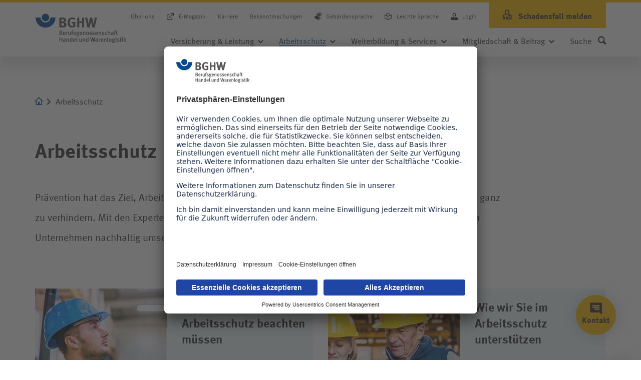

--- FILE ---
content_type: text/html; charset=utf-8
request_url: https://www.bghw.de/arbeitsschutz
body_size: 10542
content:
<!DOCTYPE html><html lang="de" dir="ltr" class="theme-bghw"><head><meta charset="utf-8"><!-- This website is powered by TYPO3 - inspiring people to share! TYPO3 is a free open source Content Management Framework initially created by Kasper Skaarhoj and licensed under GNU/GPL. TYPO3 is copyright 1998-2026 of Kasper Skaarhoj. Extensions are copyright of their respective owners. Information and contribution at https://typo3.org/ --><title>Arbeitsschutz – so unterstützt die BGHW - BGHW</title><meta http-equiv="x-ua-compatible" content="IE=edge"><meta name="generator" content="TYPO3 CMS"><meta name="description" content="Effizienter Arbeitsschutz und Unfallvermeidung sind ein wichtiges Ziel für jedes Unternehmen. Die BGHW unterstützt Sie bei einer praxisnahen Umsetzung."><meta name="robots" content="index,follow"><meta name="viewport" content="width=device-width, height=device-height, initial-scale=1, maximum-scale=1"><meta name="twitter:card" content="summary"><meta name="format-detection" content="telephone=no"><meta name="revisit-after" content="7 days"><meta name="date" content="2023-11-24"><meta name="title" content="Arbeitsschutz – so unterstützt die BGHW"><link rel="stylesheet" href="/_assets/bfa2c2186fd7a266438b0b120d5580e7/StyleSheets/app.css?1766054221" media="all"><link href="/_assets/f447216c5bb14f7e1e0cfcc80984782b/IEWarning/IEWarning.css?1766054225" rel="stylesheet" ><link rel="preconnect" href="//app.usercentrics.eu"><link rel="preconnect" href="//api.usercentrics.eu"><link rel="preconnect" href="//privacy-proxy.usercentrics.eu"><link rel="preload" href="//app.usercentrics.eu/browser-ui/latest/loader.js" as="script"><link rel="preload" href="//privacy-proxy.usercentrics.eu/latest/uc-block.bundle.js" as="script"><script id="usercentrics-cmp" src="https://app.usercentrics.eu/browser-ui/latest/loader.js" data-settings-id="MvQDKdc2K" async></script><script type="application/javascript" src="https://privacy-proxy.usercentrics.eu/latest/uc-block.bundle.js"></script><meta name="facebook-domain-verification" content="9sdpkxd01bwwo1gd7kuj8wz8m0avi9" /><link rel="apple-touch-icon" sizes="180x180" href="/assets/bghw/static/favicon/apple-touch-icon.png?v=m2nqleqXBM"><link rel="icon" type="image/png" sizes="32x32" href="/assets/bghw/static/favicon/favicon-32x32.png?v=m2nqleqXBM"><link rel="icon" type="image/png" sizes="16x16" href="/assets/bghw/static/favicon/favicon-16x16.png?v=m2nqleqXBM"><link rel="manifest" href="/assets/bghw/static/favicon/site.webmanifest?v=m2nqleqXBM"><link rel="mask-icon" href="/assets/bghw/static/favicon/safari-pinned-tab.svg?v=m2nqleqXBM" color="#004994"><link rel="shortcut icon" href="/assets/bghw/static/favicon/favicon.ico?v=m2nqleqXBM"><meta name="msapplication-TileColor" content="#fbba00"><meta name="msapplication-config" content="/assets/bghw/static/favicon/browserconfig.xml?v=m2nqleqXBM"><meta name="theme-color" content="#ffffff"><!-- Vite JS Assets --><script type="module" src="/assets/bghw/build/index.76267bcb.js"></script><!-- Vite CSS Assets --><link rel="stylesheet" href="/assets/bghw/build/index.cd5ad3c6.css"><link rel="canonical" href="https://www.bghw.de/arbeitsschutz"/></head><body class="page-42 pagelevel-1 language-0 layout-Default noscript navigation--max" data-app="true"><script>document.body.classList.remove('noscript');</script><aside class="absolute top-0 left-0 z-110 bg-container opacity-0 pointer-events-none motion-safe:focus-within:animate-fade-in-down focus-within:p-1 focus-within:pointer-events-auto focus-within:w-auto overflow-hidden focus-within:overflow-visible focus-within:opacity-100"> <a class="to-main inline-block button button--primary theme-mshop:bg-turquoise-300" href="#main"> Zum Hauptinhalt springen </a></aside><header class="header" data-sc><div class="container container--fluid flex justify-between"><div class="header__logo"> <a aria-label="Logo BGHW Berufsgenossenschaft Handel und Warenlogistik­, verlinkt zur Startseite - BGHW.de" class="header__logolink" tabindex="0" href="/"> <img width="182" height="60" class="header__logoimage--desktop" src="/assets/bghw/static/img/bghw-logo.svg" alt="Logo BGHW Berufsgenossenschaft Handel und Warenlogistik" data-imagerights="{&quot;id&quot;:11293,&quot;title&quot;:&quot;bghw-logo.svg&quot;,&quot;text&quot;:&quot;\u00a9 BGHW&quot;,&quot;src&quot;:&quot;\/assets\/bghw\/static\/img\/bghw-logo.svg&quot;,&quot;url&quot;:&quot;\/assets\/bghw\/static\/img\/bghw-logo.svg&quot;}" loading="lazy" /> <img width="90" height="20" class="header__logoimage--mobile" src="/assets/bghw/static/img/bghw-mobile.svg" alt="Logo BGHW Berufsgenossenschaft Handel und Warenlogistik" data-imagerights="{&quot;id&quot;:11299,&quot;title&quot;:&quot;bghw-mobile.svg&quot;,&quot;text&quot;:&quot;\u00a9 BGHW&quot;,&quot;src&quot;:&quot;\/assets\/bghw\/static\/img\/bghw-mobile.svg&quot;,&quot;url&quot;:&quot;\/assets\/bghw\/static\/img\/bghw-mobile.svg&quot;}" loading="lazy" /></a></div><div class="navigation-ms" aria-hidden="true"><custom-mobile-search-menu></custom-mobile-search-menu> <a aria-label="Schadensfall melden" class="navigation-ms__link navigation-ms__link--cta" title="Schadensfall melden" tabindex="0" href="/schadensfall-melden"> <span class="icon-broken-arm" aria-hidden="true"></span></a></div><div class="header__nav"><div class="navigation-main__mobilemenu-toggle"><button class="hamburger hamburger--squeeze" title="Hauptmenü öffnen" aria-label="Hauptmenü öffnen" aria-haspopup="menu" aria-expanded="false" aria-hidden="true" tabindex="0" > <span class="hamburger-box"> <span class="hamburger-inner"></span></span></button></div><custom-menu do-not-reverse-nav-utils="false"><aside class="navmeta z-110" slot="navmeta"><ul class="navmeta__items"><li class="navmeta__item flex-grow-0 flex-shrink-0 flex-auto"> <a target="" class="navmeta__link " tabindex="0" href="/ueber-uns"> Über uns </a></li><li class="navmeta__item flex-grow-0 flex-shrink-0 flex-auto"> <a target="_blank" class="navmeta__link navmeta__link--icon " tabindex="0" href="https://hundertprozent.bghw.de/"> <span class="navmeta__link-icon icon-external " aria-hidden="true"></span> <span class="navmeta__link-label">E-Magazin</span></a></li><li class="navmeta__item flex-grow-0 flex-shrink-0 flex-auto"> <a target="" class="navmeta__link " tabindex="0" href="/karriere"> Karriere </a></li><li class="navmeta__item flex-grow-0 flex-shrink-0 flex-auto"> <a target="" class="navmeta__link " tabindex="0" href="/bekanntmachungen"> Bekanntmachungen </a></li><li class="navmeta__item flex-grow-0 flex-shrink-0 flex-auto"> <a target="" class="navmeta__link navmeta__link--icon " tabindex="0" href="/gebaerdensprache"> <span class="navmeta__link-icon icon-signlang " aria-hidden="true"></span> <span class="navmeta__link-label">Gebärdensprache</span></a></li><li class="navmeta__item flex-grow-0 flex-shrink-0 flex-auto"> <a target="" class="navmeta__link navmeta__link--icon " tabindex="0" href="/leichte-sprache"> <span class="navmeta__link-icon icon-speech " aria-hidden="true"></span> <span class="navmeta__link-label">Leichte Sprache</span></a></li><li class="navmeta__item flex-grow-0 flex-shrink-0 flex-auto"> <a target="" class="navmeta__link navmeta__link--icon " tabindex="0" href="/login"> <span class="navmeta__link-icon icon-person " aria-hidden="true"></span> <span class="navmeta__link-label">Login</span></a></li><li class="navmeta__item flex-grow-0 flex-shrink-0 flex-auto"> <a target="" class="button button--primary navmeta__link--cta " tabindex="0" href="/schadensfall-melden"> <span class="navmeta__link-icon icon-broken-arm " aria-hidden="true"></span> <span class="navmeta__link-label">Schadensfall melden</span></a></li></ul></aside><nav id="navigation-main" class="navmain" slot="navmain" aria-label="Hauptnavigation"><div class="navmain__shadow"></div><ul class="navmain__items"><li class="navmain__item navmain__item--haspopup"> <a aria-haspopup="true" aria-expanded="false" class="navmain__button " tabindex="0" href="/versicherung-leistung"> <span class="navmain__button-label">Versicherung &amp; Leistung</span></a><div class="submenu" aria-hidden="true"><div class="submenu__scroll-container"><div class="submenu__ctrl"><div class="container container--fluid flex"><button type="button" title=" Versicherung &amp; Leistung" aria-label=" Versicherung &amp; Leistung" class="link submenu__title" data-close-expanded aria-hidden="true" tabindex="-1">Versicherung &amp; Leistung</button><button type="button" title="Navigation schließen" aria-label="Navigation schließen" class="submenu__close" data-close-sub tabindex="0"></button></div></div><div class="submenu__container submenu__container--feature-float"><div class="container container--fluid container--sub"><div class="row submenu__row"><div class="col subcol"><button tabindex="0" class="submenu__colheader submenu__colheader--hassubmenu"> <strong class="submenu__colheadline"> Der Versicherungsschutz der BGHW </strong></button><div class="submenu__colbody"><button type="button" class="link submenu__title" data-close-subcol aria-hidden="true" tabindex="0">Der Versicherungsschutz der BGHW</button><ul class="submenu__colitems" tabindex="-1"><li class="submenu__colitem"> <a class="submenu__link " href="/der-versicherungsschutz-der-bghw/wer-ist-versichert"> Wer ist versichert? </a></li><li class="submenu__colitem"> <a class="submenu__link " href="/versicherung-leistung/was-ist-versichert"> Was ist versichert? </a></li><li class="submenu__colitem"> <a class="submenu__link " href="/versicherung-leistung/auslandsversicherung"> Versicherungsschutz im Ausland </a></li><li class="submenu__colitem"> <a class="submenu__link " href="/der-versicherungsschutz-der-bghw/unternehmerversicherung"> Unternehmerversicherung </a></li></ul></div></div><div class="col subcol"><button tabindex="0" class="submenu__colheader submenu__colheader--hassubmenu"> <strong class="submenu__colheadline"> Unsere Leistungen für Sie </strong></button><div class="submenu__colbody"><button type="button" class="link submenu__title" data-close-subcol aria-hidden="true" tabindex="0">Unsere Leistungen für Sie</button><ul class="submenu__colitems" tabindex="-1"><li class="submenu__colitem"> <a class="submenu__link " href="/versicherung-leistung/unsere-leistungen-fuer-sie/heilverfahren-und-rehabilitation"> Heilverfahren und Rehabilitation </a></li><li class="submenu__colitem"> <a class="submenu__link " href="/versicherung-leistung/unsere-leistungen-fuer-sie/teilhabe-am-arbeitsleben"> Teilhabe am Arbeitsleben </a></li><li class="submenu__colitem"> <a class="submenu__link " href="/versicherung-leistung/soziale-teilhabe"> Soziale Teilhabe </a></li><li class="submenu__colitem"> <a class="submenu__link " href="/versicherung-leistung/unsere-leistungen-fuer-sie/geldleistungen-und-entschaedigungen"> Geldleistungen und Entschädigungen </a></li><li class="submenu__colitem"> <a class="submenu__link " href="/versicherung-leistung/leistungen-fuer-hinterbliebene"> Leistungen für Hinterbliebene </a></li><li class="submenu__colitem"> <a class="submenu__link " href="/versicherung-leistung/hilfe-nach-einem-ereignis-mit-psychischer-belastung"> Hilfe nach einem Ereignis mit psychischer Belastung </a></li><li class="submenu__colitem"> <a class="submenu__link " href="/versicherung-leistung/ansprechstelle-reha-und-teilhabe"> Ansprechstelle Rehabilitation und Teilhabe nach §12 SGB IX </a></li></ul></div></div><div class="col subcol"><div class="submenu__colbody"></div></div></div></div></div><div class="container container--fluid container--sub container--floating-feature"></div></div></div></li><li class="navmain__item navmain__item--haspopup"> <a aria-haspopup="true" aria-expanded="false" class="navmain__button navmain__button--current navmain__button--active" tabindex="0" href="/arbeitsschutz"> <span class="navmain__button-label">Arbeitsschutz</span></a><div class="submenu" aria-hidden="true"><div class="submenu__scroll-container"><div class="submenu__ctrl"><div class="container container--fluid flex"><button type="button" title=" Arbeitsschutz" aria-label=" Arbeitsschutz" class="link submenu__title" data-close-expanded aria-hidden="true" tabindex="-1">Arbeitsschutz</button><button type="button" title="Navigation schließen" aria-label="Navigation schließen" class="submenu__close" data-close-sub tabindex="0"></button></div></div><div class="submenu__container submenu__container--feature-float"><div class="container container--fluid container--sub"><div class="row submenu__row"><div class="col subcol"><button tabindex="0" class="submenu__colheader submenu__colheader--hassubmenu"> <strong class="submenu__colheadline"> Was Sie im Arbeitsschutz beachten müssen </strong></button><div class="submenu__colbody"><button type="button" class="link submenu__title" data-close-subcol aria-hidden="true" tabindex="0">Was Sie im Arbeitsschutz beachten müssen</button><ul class="submenu__colitems" tabindex="-1"><li class="submenu__colitem"> <a class="submenu__link " href="/was-sie-im-arbeitsschutz-beachten-muessen/unternehmerpflichten"> Unternehmerpflichten im Arbeitsschutz </a></li><li class="submenu__colitem"> <a class="submenu__link " href="/arbeitsschutz/betriebsaertzliche-und-sicherheitstechnische-betreuung"> Betriebsärztliche und sicherheitstechnische Betreuung </a></li><li class="submenu__colitem"> <a class="submenu__link " href="/was-sie-im-arbeitsschutz-beachten-muessen/gefaehrdungsbeurteilung"> Gefährdungsbeurteilung </a></li><li class="submenu__colitem"> <a class="submenu__link " href="/was-sie-im-arbeitsschutz-beachten-muessen/laermschutz"> Lärmschutz </a></li><li class="submenu__colitem"> <a class="submenu__link " href="/was-sie-im-arbeitsschutz-beachten-muessen/sturzunfaelle"> Sturzunfälle </a></li><li class="submenu__colitem"> <a class="submenu__link " href="/was-sie-im-arbeitsschutz-beachten-muessen/unterweisungen"> Unterweisungen </a></li><li class="submenu__colitem"> <a class="submenu__link " href="/was-sie-im-arbeitsschutz-beachten-muessen/betriebsanweisungen"> Betriebsanweisungen </a></li><li class="submenu__colitem"> <a class="submenu__link " href="/was-sie-im-arbeitsschutz-beachten-muessen/erste-hilfe"> Erste Hilfe </a></li></ul></div></div><div class="col subcol"><button tabindex="0" class="submenu__colheader submenu__colheader--hassubmenu"> <strong class="submenu__colheadline"> Wie wir Sie im Arbeitsschutz unterstützen </strong></button><div class="submenu__colbody"><button type="button" class="link submenu__title" data-close-subcol aria-hidden="true" tabindex="0">Wie wir Sie im Arbeitsschutz unterstützen</button><ul class="submenu__colitems" tabindex="-1"><li class="submenu__colitem"> <a class="submenu__link " href="/arbeitsschutz/wie-wir-sie-im-arbeitsschutz-unterstuetzen/fachbereich-handel-und-logistik"> Fachbereich Handel und Logistik </a></li><li class="submenu__colitem"> <a class="submenu__link " href="/arbeitsschutz/wie-wir-sie-im-arbeitsschutz-unterstuetzen/verkehrssicherheit"> Verkehrssicherheit </a></li><li class="submenu__colitem"> <a class="submenu__link " href="/arbeitsschutz/wie-wir-sie-im-arbeitsschutz-unterstuetzen/guetesiegelverfahren"> Gütesiegelverfahren </a></li><li class="submenu__colitem"> <a class="submenu__link " href="/arbeitsschutz/wie-wir-sie-im-arbeitsschutz-unterstuetzen/finanzielle-foerderung"> Finanzielle Förderung </a></li><li class="submenu__colitem"> <a class="submenu__link " href="/arbeitsschutz/wie-wir-sie-im-arbeitsschutz-unterstuetzen/unfaelle-verhindern"> Unfälle verhindern </a></li><li class="submenu__colitem"> <a class="submenu__link " href="/arbeitsschutz/wie-wir-sie-im-arbeitsschutz-unterstuetzen/die-goldene-hand"> Die Goldene Hand </a></li></ul></div></div><div class="col subcol"><button tabindex="0" class="submenu__colheader submenu__colheader--hassubmenu"> <strong class="submenu__colheadline"> Wie Sie aktiv den Arbeitsschutz gestalten können </strong></button><div class="submenu__colbody"><button type="button" class="link submenu__title" data-close-subcol aria-hidden="true" tabindex="0">Wie Sie aktiv den Arbeitsschutz gestalten können</button><ul class="submenu__colitems" tabindex="-1"><li class="submenu__colitem"> <a class="submenu__link " href="/arbeitsschutz/wie-sie-aktiv-den-arbeitsschutz-gestalten-koennen/vision-zero"> Vision Zero </a></li><li class="submenu__colitem"> <a class="submenu__link " href="/gegen-gewalt"> Gegen Gewalt in Handel und Logistik </a></li><li class="submenu__colitem"> <a class="submenu__link " href="/komm-gut-an"> Kampagne &quot;komm gut an.&quot; </a></li><li class="submenu__colitem"> <a class="submenu__link " href="/arbeitsschutz/wie-sie-aktiv-den-arbeitsschutz-gestalten-koennen/das-sichere-lager"> Das sichere Lager </a></li><li class="submenu__colitem"> <a class="submenu__link " href="/arbeitsschutz/wie-sie-aktiv-den-arbeitsschutz-gestalten-koennen/der-sichere-supermarkt"> Der sichere Supermarkt </a></li><li class="submenu__colitem"> <a class="submenu__link " href="/arbeitsschutz/wie-sie-aktiv-den-arbeitsschutz-gestalten-koennen/der-sichere-gueterkraftverkehr"> Der sichere Güterkraftverkehr </a></li><li class="submenu__colitem"> <a class="submenu__link " href="/arbeitsschutz/wie-sie-aktiv-den-arbeitsschutz-gestalten-koennen/die-sichere-fahrbare-hubarbeitsbuehne"> Die sichere fahrbare Hubarbeitsbühne </a></li></ul><div class="submenu__feature"><div class="submenu__feature-icon"> <img width="77" height="77" src="/fileadmin/user_upload/BGHW_Website/Icons/Menu_Flyout/BGHW_Flyout-Icon_Kompendium_mit-Kreis.svg" alt="Illustration, welche eine Glühbirne symbolisiert " title="Icon Glühbirne" data-imagerights="{&quot;id&quot;:92,&quot;title&quot;:&quot;Icon Gl\u00fchbirne&quot;,&quot;text&quot;:&quot;\u00a9 BGHW&quot;,&quot;src&quot;:&quot;\/fileadmin\/user_upload\/BGHW_Website\/Icons\/Menu_Flyout\/BGHW_Flyout-Icon_Kompendium_mit-Kreis.svg&quot;,&quot;url&quot;:&quot;\/fileadmin\/user_upload\/BGHW_Website\/Icons\/Menu_Flyout\/BGHW_Flyout-Icon_Kompendium_mit-Kreis.svg&quot;}" /></div><h4 class="submenu__feature-header headline headline--h4">Kompendium Arbeitsschutz</h4><div class="submenu__feature-body"><p><a href="/kompendium-arbeitsschutz" class="link">Kompendium Arbeitsschutz</a> - Vorschriften und Informationen zu Arbeitssicherheit und Gesundheitsschutz</p></div></div></div></div></div></div></div><div class="container container--fluid container--sub container--floating-feature"><div class="col subcol ml-auto"><div class="submenu__feature"><div class="submenu__feature-icon"> <img width="77" height="77" src="/fileadmin/user_upload/BGHW_Website/Icons/Menu_Flyout/BGHW_Flyout-Icon_Kompendium_mit-Kreis.svg" alt="Illustration, welche eine Glühbirne symbolisiert " title="Icon Glühbirne" data-imagerights="{&quot;id&quot;:92,&quot;title&quot;:&quot;Icon Gl\u00fchbirne&quot;,&quot;text&quot;:&quot;\u00a9 BGHW&quot;,&quot;src&quot;:&quot;\/fileadmin\/user_upload\/BGHW_Website\/Icons\/Menu_Flyout\/BGHW_Flyout-Icon_Kompendium_mit-Kreis.svg&quot;,&quot;url&quot;:&quot;\/fileadmin\/user_upload\/BGHW_Website\/Icons\/Menu_Flyout\/BGHW_Flyout-Icon_Kompendium_mit-Kreis.svg&quot;}" /></div><h4 class="submenu__feature-header headline headline--h4">Kompendium Arbeitsschutz</h4><div class="submenu__feature-body"><p><a href="/kompendium-arbeitsschutz" class="link">Kompendium Arbeitsschutz</a> - Vorschriften und Informationen zu Arbeitssicherheit und Gesundheitsschutz</p></div></div></div></div></div></div></li><li class="navmain__item navmain__item--haspopup"> <a aria-haspopup="true" aria-expanded="false" class="navmain__button " tabindex="0" href="/weiterbildung-services"> <span class="navmain__button-label">Weiterbildung &amp; Services</span></a><div class="submenu" aria-hidden="true"><div class="submenu__scroll-container"><div class="submenu__ctrl"><div class="container container--fluid flex"><button type="button" title=" Weiterbildung &amp; Services" aria-label=" Weiterbildung &amp; Services" class="link submenu__title" data-close-expanded aria-hidden="true" tabindex="-1">Weiterbildung &amp; Services</button><button type="button" title="Navigation schließen" aria-label="Navigation schließen" class="submenu__close" data-close-sub tabindex="0"></button></div></div><div class="submenu__container submenu__container--feature-float"><div class="container container--fluid container--sub"><div class="row submenu__row"><div class="col subcol"><button tabindex="0" class="submenu__colheader submenu__colheader--hassubmenu"> <strong class="submenu__colheadline"> Weiterbildung </strong></button><div class="submenu__colbody"><button type="button" class="link submenu__title" data-close-subcol aria-hidden="true" tabindex="0">Weiterbildung</button><ul class="submenu__colitems" tabindex="-1"><li class="submenu__colitem"> <a class="submenu__link " href="/weiterbildung-services/seminare"> Seminare </a></li><li class="submenu__colitem"> <a class="submenu__link " href="/weiterbildung-services/weiterbildung/online-fernlehrgang-fuer-unternehmerinnen-und-unternehmer"> Online-Fernlehrgang </a></li><li class="submenu__colitem"> <a class="submenu__link " href="/weiterbildung-services/weiterbildung/offene-lernangebote"> Offene Lernangebote </a></li></ul></div></div><div class="col subcol"><button tabindex="0" class="submenu__colheader submenu__colheader--hassubmenu"> <strong class="submenu__colheadline"> Online-Services der BGHW </strong></button><div class="submenu__colbody"><button type="button" class="link submenu__title" data-close-subcol aria-hidden="true" tabindex="0">Online-Services der BGHW</button><ul class="submenu__colitems" tabindex="-1"><li class="submenu__colitem"> <a class="submenu__link " href="/ansprechpartnersuche"> Ansprechpartner bei der BGHW </a></li><li class="submenu__colitem"> <a class="submenu__link " href="/online-services-der-bghw/kontaktformular"> Kontaktformular </a></li><li class="submenu__colitem"> <a class="submenu__link " href="/online-services-der-bghw/virtuelle-poststelle"> Virtuelle Poststelle </a></li><li class="submenu__colitem"> <a class="submenu__link " href="/online-services-der-bghw/serviceportal-der-dguv"> Serviceportal der DGUV </a></li><li class="submenu__colitem"> <a class="submenu__link " href="/online-services-der-bghw/extranet"> Extranet </a></li><li class="submenu__colitem"> <a class="submenu__link " href="/online-services-der-bghw/gefaehrdungsbeurteilung-online"> Gefährdungsbeurteilung Online </a></li><li class="submenu__colitem"> <a class="submenu__link " href="/weiterbildung-services/durchgangsarzt-finden"> Durchgangsarzt finden </a></li><li class="submenu__colitem"> <a href="https://www.bghw-medienshop.de/" target="_blank" class="submenu__link link--external" rel="noopener"> Medienshop </a></li><li class="submenu__colitem"> <a href="https://meinemedien.bghw.de" target="_blank" class="submenu__link link--external" rel="noopener"> Newsletter </a></li></ul></div></div><div class="col subcol"><button tabindex="0" class="submenu__colheader submenu__colheader--hassubmenu"> <strong class="submenu__colheadline"> Für Sie zusammengestellt </strong></button><div class="submenu__colbody"><button type="button" class="link submenu__title" data-close-subcol aria-hidden="true" tabindex="0">Für Sie zusammengestellt</button><ul class="submenu__colitems" tabindex="-1"><li class="submenu__colitem"> <a class="submenu__link " href="/weiterbildung-services/fuer-sie-zusammengestellt/einsatzzeiten-von-betriebsarzt-und-sicherheitsfachkraft-ermitteln"> Einsatzzeiten von Betriebsarzt und Sicherheitsfachkraft ermitteln </a></li><li class="submenu__colitem"> <a class="submenu__link " href="/weiterbildung-services/fuer-sie-zusammengestellt/faq-haeufige-fragen-bghw"> FAQ </a></li><li class="submenu__colitem"> <a class="submenu__link " href="/weiterbildung-services/fuer-sie-zusammengestellt/zweifaktor-authentifizierung-bei-der-bghw"> Zweifaktor-Authentifizierung bei der BGHW </a></li><li class="submenu__colitem"> <a class="submenu__link " href="/weiterbildung-services/fuer-sie-zusammengestellt/formulare-und-downloads"> Formulare und Downloads </a></li><li class="submenu__colitem"> <a class="submenu__link " href="/weiterbildung-services/fuer-sie-zusammengestellt/linksammlung"> Linksammlung </a></li><li class="submenu__colitem"> <a class="submenu__link " href="/weiterbildung-services/fuer-sie-zusammengestellt/filme"> Filme </a></li></ul></div></div></div></div></div><div class="container container--fluid container--sub container--floating-feature"></div></div></div></li><li class="navmain__item navmain__item--haspopup"> <a aria-haspopup="true" aria-expanded="false" class="navmain__button " tabindex="0" href="/mitgliedschaft-beitrag"> <span class="navmain__button-label">Mitgliedschaft &amp; Beitrag</span></a><div class="submenu" aria-hidden="true"><div class="submenu__scroll-container"><div class="submenu__ctrl"><div class="container container--fluid flex"><button type="button" title=" Mitgliedschaft &amp; Beitrag" aria-label=" Mitgliedschaft &amp; Beitrag" class="link submenu__title" data-close-expanded aria-hidden="true" tabindex="-1">Mitgliedschaft &amp; Beitrag</button><button type="button" title="Navigation schließen" aria-label="Navigation schließen" class="submenu__close" data-close-sub tabindex="0"></button></div></div><div class="submenu__container submenu__container--feature-float"><div class="container container--fluid container--sub"><div class="row submenu__row"><div class="col subcol"><button tabindex="0" class="submenu__colheader submenu__colheader--hassubmenu"> <strong class="submenu__colheadline"> Mitgliedschaft bei der BGHW </strong></button><div class="submenu__colbody"><button type="button" class="link submenu__title" data-close-subcol aria-hidden="true" tabindex="0">Mitgliedschaft bei der BGHW</button><ul class="submenu__colitems" tabindex="-1"><li class="submenu__colitem"> <a class="submenu__link " href="/mitgliedschaft-beitrag/anmeldung"> Anmeldung </a></li><li class="submenu__colitem"> <a class="submenu__link " href="/mitgliedschaft-beitrag/mitgliedschaft-bei-der-bghw/unternehmensnummer"> Neu: Unternehmensnummer </a></li><li class="submenu__colitem"> <a class="submenu__link " href="/mitgliedschaft-beitrag/mitgliedschaft-bei-der-bghw/versicherte-gewerbezweige"> Versicherte Gewerbezweige </a></li><li class="submenu__colitem"> <a class="submenu__link " href="/mitgliedschaft-beitrag/mitgliedschaft-bei-der-bghw/digitale-versichertenkarte"> Digitale Versichertenkarte </a></li></ul></div></div><div class="col subcol"><button tabindex="0" class="submenu__colheader submenu__colheader--hassubmenu"> <strong class="submenu__colheadline"> Ihr Beitrag </strong></button><div class="submenu__colbody"><button type="button" class="link submenu__title" data-close-subcol aria-hidden="true" tabindex="0">Ihr Beitrag</button><ul class="submenu__colitems" tabindex="-1"><li class="submenu__colitem"> <a class="submenu__link " href="/mitgliedschaft-beitrag/ihr-beitrag/beitragsberechnung-und-umlage"> Beitragsberechnung und -umlage </a></li><li class="submenu__colitem"> <a class="submenu__link " href="/mitgliedschaft-beitrag/ihr-beitrag/gefahrtarif"> Gefahrtarif </a></li><li class="submenu__colitem"> <a class="submenu__link " href="/mitgliedschaft-beitrag/ihr-beitrag/lohnnachweis-digital"> Lohnnachweis DIGITAL </a></li></ul></div></div><div class="col subcol"><div class="submenu__colbody"><div class="submenu__feature"><div class="submenu__feature-icon"> <img width="77" height="77" src="/fileadmin/user_upload/BGHW_Website/Icons/Menu_Flyout/BGHW_Flyout-Icon_Gute_Gruendung_mit-Kreis.svg" alt="Illustration, welche das Paket zur &quot;Guten Gründung&quot; der BGHW symbolisiert" title="Icon Gute Gründung" data-imagerights="{&quot;id&quot;:485,&quot;title&quot;:&quot;Icon Gute Gr\u00fcndung&quot;,&quot;text&quot;:&quot;\u00a9 BGHW&quot;,&quot;src&quot;:&quot;\/fileadmin\/user_upload\/BGHW_Website\/Icons\/Menu_Flyout\/BGHW_Flyout-Icon_Gute_Gruendung_mit-Kreis.svg&quot;,&quot;url&quot;:&quot;\/fileadmin\/user_upload\/BGHW_Website\/Icons\/Menu_Flyout\/BGHW_Flyout-Icon_Gute_Gruendung_mit-Kreis.svg&quot;}" /></div><h4 class="submenu__feature-header headline headline--h4">Gute Gründung</h4><div class="submenu__feature-body"><p>Was müssen Sie&nbsp;bei der&nbsp;<a href="/mitgliedschaft-beitrag/gute-gruendung-wir-unterstuetzen-sie" class="link">Gründung </a>eines Unternehmens beachten? Wir unterstützen Sie!</p></div></div></div></div></div></div></div><div class="container container--fluid container--sub container--floating-feature"><div class="col subcol ml-auto"><div class="submenu__feature"><div class="submenu__feature-icon"> <img width="77" height="77" src="/fileadmin/user_upload/BGHW_Website/Icons/Menu_Flyout/BGHW_Flyout-Icon_Gute_Gruendung_mit-Kreis.svg" alt="Illustration, welche das Paket zur &quot;Guten Gründung&quot; der BGHW symbolisiert" title="Icon Gute Gründung" data-imagerights="{&quot;id&quot;:485,&quot;title&quot;:&quot;Icon Gute Gr\u00fcndung&quot;,&quot;text&quot;:&quot;\u00a9 BGHW&quot;,&quot;src&quot;:&quot;\/fileadmin\/user_upload\/BGHW_Website\/Icons\/Menu_Flyout\/BGHW_Flyout-Icon_Gute_Gruendung_mit-Kreis.svg&quot;,&quot;url&quot;:&quot;\/fileadmin\/user_upload\/BGHW_Website\/Icons\/Menu_Flyout\/BGHW_Flyout-Icon_Gute_Gruendung_mit-Kreis.svg&quot;}" /></div><h4 class="submenu__feature-header headline headline--h4">Gute Gründung</h4><div class="submenu__feature-body"><p>Was müssen Sie&nbsp;bei der&nbsp;<a href="/mitgliedschaft-beitrag/gute-gruendung-wir-unterstuetzen-sie" class="link">Gründung </a>eines Unternehmens beachten? Wir unterstützen Sie!</p></div></div></div></div></div></div></li><li class="navmain__item navmain__item--search"> <a href="#" title="Suche" data-search-trigger class="navmain__button navmain__button--search" role="button" aria-expanded="false" aria-haspopup="true" tabindex="0"> <span class="navmain__button-label">Suche</span></a></li></ul></nav><div slot="utilities"><ul class="navutils" slot="utilities"><li class="navutils__item"> <a class="navutils__link " href="/ueber-uns"> Über uns </a></li><li class="navutils__item"> <a class="navutils__link " href="/karriere"> Karriere </a></li><li class="navutils__item"> <a class="navutils__link " href="/bekanntmachungen"> Bekanntmachungen </a></li><li class="navutils__item"> <a class="navutils__link navutils__link--icon " href="/gebaerdensprache"> <span class="navutils__link-icon icon-signlang mr-1 theme-dgh:mr-2.5" aria-hidden="true"></span><span class="navutils__link-label">Gebärdensprache</span></a></li><li class="navutils__item"> <a class="navutils__link navutils__link--icon " href="/leichte-sprache"> <span class="navutils__link-icon icon-speech mr-1 theme-dgh:mr-2.5" aria-hidden="true"></span><span class="navutils__link-label">Leichte Sprache</span></a></li><li class="navutils__item"> <a class="navutils__link navutils__link--icon " href="/login"> <span class="navutils__link-icon icon-person mr-1 theme-dgh:mr-2.5" aria-hidden="true"></span><span class="navutils__link-label">Login</span></a></li></ul><div class="navutils__item navutils__item--highlighted"> <a class="navutils__highlighted" href="https://hundertprozent.bghw.de/"> <span class="navutils__icon--chevron"></span> <span class="navutils__text"> E-Magazin </span> <img class="navutils__icon" src="/assets/bghw/static/img/hundert-prozent-nav.svg" alt="" /></a></div></div><custom-search class="block relative z-130" ajax-action="/arbeitsschutz?tx_uibghwsearch_search%5Baction%5D=suggest&amp;tx_uibghwsearch_search%5Bcontroller%5D=Search&amp;type=1713179157&amp;cHash=c6fdc5f87757341b28c9159cda18b29c" action="/suchergebnisse" items='[{&quot;type&quot;:&quot;link&quot;,&quot;title&quot;:&quot;Ansprechpartnersuche&quot;,&quot;href&quot;:&quot;\/ansprechpartnersuche&quot;,&quot;target&quot;:&quot;&quot;},{&quot;type&quot;:&quot;link&quot;,&quot;title&quot;:&quot;Kompendium Arbeitsschutz \u2014 Vorschriften und Informationen zu Arbeitssicherheit und Gesundheitsschutz&quot;,&quot;href&quot;:&quot;https:\/\/kompendium.bghw.de&quot;,&quot;target&quot;:&quot;_blank&quot;},{&quot;type&quot;:&quot;link&quot;,&quot;title&quot;:&quot;Seminarangebot&quot;,&quot;href&quot;:&quot;\/weiterbildung-services\/seminare\/seminarangebot&quot;,&quot;target&quot;:&quot;&quot;},{&quot;type&quot;:&quot;link&quot;,&quot;title&quot;:&quot;Medienshop&quot;,&quot;href&quot;:&quot;https:\/\/www.bghw-medienshop.de&quot;,&quot;target&quot;:&quot;&quot;},{&quot;type&quot;:&quot;link&quot;,&quot;title&quot;:&quot;Die Selbstverwaltung der BGHW&quot;,&quot;href&quot;:&quot;\/ueber-uns\/selbstverwaltung&quot;,&quot;target&quot;:&quot;&quot;}]' slot="search" placeholder='Ihr Suchbegriff / Webcode' ></custom-search></custom-menu></div></div></header><main id="main" class="main" data-sc><div class="section"><div class="breadcrumb breadcrumb--default container container--fluid"><nav aria-label="Pfadnavigation"><ol><li class="breadcrumb__item"> <a class="breadcrumb__element breadcrumb__link" title="Home" href="/"> <span class="breadcrumb__label icon-house"></span></a></li><li class="breadcrumb__item"> <strong class="breadcrumb__element breadcrumb__current" aria-current="page">Arbeitsschutz</strong></li></ol></nav></div></div> <a id="c1603"></a><div class="introduction introduction--columns-10"><div class="container container--fluid"><div class="row introduction__row"><div class="introduction__content col"><h1 class="headline headline--h1 mb-12">Arbeitsschutz</h1><div class="rte text__text introduction__text"><p>Prävention hat das Ziel, Arbeitsunfälle und Berufskrankheiten in Ihrem Unternehmen zu reduzieren bzw. ganz zu verhindern.&nbsp;Mit den Experten der BGHW und erprobten Instrumenten lässt sich Arbeitsschutz in jedem Unternehmen nachhaltig umsetzen.</p></div></div></div></div></div><div class="section" ><div class="container container--2columns container--fluid container--equal-height"><div class="row"><div class="grid__col col md:w-1/2"> <a id="c1607"></a><div class="standardteaser standardteaser--has-media standardteaser--media-left" ><div class="standardteaser__inner container container--fluid"><div class="standardteaser__container on-white"><div class="row standardteaser__row"><div class="standardteaser__media col"><figure class="standardteaser__figure flex flex-col"><picture class="picture flex-grow flex-shrink basis-full" data-imagerights="{&quot;id&quot;:154,&quot;title&quot;:&quot;Besch\u00e4ftigte im Lager mit Stapler&quot;,&quot;text&quot;:&quot;\u00a9 Halfpoint, Adobestock, 189209606&quot;,&quot;src&quot;:&quot;\/fileadmin\/_processed_\/2\/1\/csm_2880x1244_Staplerfahrer__c_AdobeStock_Halfpoint_b0cabcf9c7.jpg&quot;,&quot;url&quot;:&quot;\/fileadmin\/user_upload\/BGHW_Website\/Website\/Arbeitsschutz\/Was-Sie-beachten-muessen\/2880x1244_Staplerfahrer__c_AdobeStock_Halfpoint.jpg&quot;}"><source srcset="/fileadmin/_processed_/2/1/csm_2880x1244_Staplerfahrer__c_AdobeStock_Halfpoint_2497ab7477.jpg 1x, /fileadmin/_processed_/2/1/csm_2880x1244_Staplerfahrer__c_AdobeStock_Halfpoint_960ee73e64.jpg 2x" media="(min-width: 1024px)"><source srcset="/fileadmin/_processed_/2/1/csm_2880x1244_Staplerfahrer__c_AdobeStock_Halfpoint_2497ab7477.jpg 1x, /fileadmin/_processed_/2/1/csm_2880x1244_Staplerfahrer__c_AdobeStock_Halfpoint_960ee73e64.jpg 2x" media="(min-width: 768px)"> <img src="/fileadmin/_processed_/2/1/csm_2880x1244_Staplerfahrer__c_AdobeStock_Halfpoint_2497ab7477.jpg" srcset="/fileadmin/_processed_/2/1/csm_2880x1244_Staplerfahrer__c_AdobeStock_Halfpoint_2497ab7477.jpg 1x, /fileadmin/_processed_/2/1/csm_2880x1244_Staplerfahrer__c_AdobeStock_Halfpoint_960ee73e64.jpg 2x" alt="In einer Lagerhalle begutachten zwei Beschäftigte ein Regal" title="Beschäftigte im Lager mit Stapler" class="picture__img" data-object-fit="cover" /></picture></figure></div><div class="standardteaser__content col"><h3 class="headline headline--h3"> Was Sie im Arbeitsschutz beachten müssen </h3><div class="rte standardteaser__text"><p><custom-teaser-truncate long="450" medium="215" short="165">Informationen und Handlungshilfen – von Gefährdungsbeurteilung, über Unterweisungen bis betriebsspezifische Präventionsmaßnahmen</custom-teaser-truncate></p><p> <a href="/was-sie-im-arbeitsschutz-beachten-muessen" aria-label="Erfahren Sie mehr zum Thema Was Sie im Arbeitsschutz beachten müssen" title="Erfahren Sie mehr" class="standardteaser__linktext"> Erfahren Sie mehr </a></p></div></div></div> <a href="/was-sie-im-arbeitsschutz-beachten-muessen" tabindex="-1" aria-hidden="true" title="Erfahren Sie mehr" class="clickarea"> <span class="clickarea__text">Erfahren Sie mehr</span></a></div></div></div></div><div class="grid__col col md:w-1/2"> <a id="c1608"></a><div class="standardteaser standardteaser--has-media standardteaser--media-left" ><div class="standardteaser__inner container container--fluid"><div class="standardteaser__container on-white"><div class="row standardteaser__row"><div class="standardteaser__media col"><figure class="standardteaser__figure flex flex-col"><picture class="picture flex-grow flex-shrink basis-full" data-imagerights="{&quot;id&quot;:153,&quot;title&quot;:&quot;Mann und Frau pr\u00fcfen Dokument im Lager&quot;,&quot;text&quot;:&quot;\u00a9 Halfpoint, Adobestock, 205267277&quot;,&quot;src&quot;:&quot;\/fileadmin\/_processed_\/8\/a\/csm_Wie_wir_Sie_im_Arbeitsschutz_unterstuetzen_1165b6fab7.jpg&quot;,&quot;url&quot;:&quot;\/fileadmin\/user_upload\/BGHW_Website\/Website\/Arbeitsschutz\/Wie-wir-Sie-unterstuetzen\/Wie_wir_Sie_im_Arbeitsschutz_unterstuetzen.jpg&quot;}"><source srcset="/fileadmin/_processed_/8/a/csm_Wie_wir_Sie_im_Arbeitsschutz_unterstuetzen_b5c07e0e9a.jpg 1x, /fileadmin/_processed_/8/a/csm_Wie_wir_Sie_im_Arbeitsschutz_unterstuetzen_4b27012a19.jpg 2x" media="(min-width: 1024px)"><source srcset="/fileadmin/_processed_/8/a/csm_Wie_wir_Sie_im_Arbeitsschutz_unterstuetzen_b5c07e0e9a.jpg 1x, /fileadmin/_processed_/8/a/csm_Wie_wir_Sie_im_Arbeitsschutz_unterstuetzen_4b27012a19.jpg 2x" media="(min-width: 768px)"> <img src="/fileadmin/_processed_/8/a/csm_Wie_wir_Sie_im_Arbeitsschutz_unterstuetzen_b5c07e0e9a.jpg" srcset="/fileadmin/_processed_/8/a/csm_Wie_wir_Sie_im_Arbeitsschutz_unterstuetzen_b5c07e0e9a.jpg 1x, /fileadmin/_processed_/8/a/csm_Wie_wir_Sie_im_Arbeitsschutz_unterstuetzen_4b27012a19.jpg 2x" alt="Zwei Lagermitarbeiter prüfen ein Dokument im Lager" title="Mann und Frau prüfen Dokument im Lager" class="picture__img" data-object-fit="cover" /></picture></figure></div><div class="standardteaser__content col"><h3 class="headline headline--h3"> Wie wir Sie im Arbeitsschutz unterstützen </h3><div class="rte standardteaser__text"><p><custom-teaser-truncate long="450" medium="215" short="165">Von Zuschüsse für Ersthelfer, Fahrsicherheitstraining über Präventionspreis bis Mitmachkampagne „Gib mir Null“ </custom-teaser-truncate></p><p> <a href="/arbeitsschutz/wie-wir-sie-im-arbeitsschutz-unterstuetzen" aria-label="Erfahren Sie mehr zum Thema Wie wir Sie im Arbeitsschutz unterstützen" title="Erfahren Sie mehr" class="standardteaser__linktext"> Erfahren Sie mehr </a></p></div></div></div> <a href="/arbeitsschutz/wie-wir-sie-im-arbeitsschutz-unterstuetzen" tabindex="-1" aria-hidden="true" title="Erfahren Sie mehr" class="clickarea"> <span class="clickarea__text">Erfahren Sie mehr</span></a></div></div></div></div></div></div></div><div class="section" ><div class="container container--2columns container--fluid container--equal-height"><div class="row"><div class="grid__col col md:w-1/2"> <a id="c28765"></a><div class="standardteaser standardteaser--has-media standardteaser--media-left" ><div class="standardteaser__inner container container--fluid"><div class="standardteaser__container on-white"><div class="row standardteaser__row"><div class="standardteaser__media col"><figure class="standardteaser__figure flex flex-col"><picture class="picture flex-grow flex-shrink basis-full" data-imagerights="{&quot;id&quot;:420,&quot;title&quot;:&quot;Finanzielle_Foerderung.jpg&quot;,&quot;text&quot;:&quot;\u00a9 Adobestock\/Dragana Gordic&quot;,&quot;src&quot;:&quot;\/fileadmin\/_processed_\/5\/0\/csm_Finanzielle_Foerderung_77217fe6ac.jpg&quot;,&quot;url&quot;:&quot;\/fileadmin\/user_upload\/BGHW_Website\/Website\/Arbeitsschutz\/Wie-wir-Sie-unterstuetzen\/Finanzielle-Foerderung\/Finanzielle_Foerderung.jpg&quot;}"><source srcset="/fileadmin/_processed_/5/0/csm_Finanzielle_Foerderung_9f692d2227.jpg 1x, /fileadmin/_processed_/5/0/csm_Finanzielle_Foerderung_0047d9640e.jpg 2x" media="(min-width: 1024px)"><source srcset="/fileadmin/_processed_/5/0/csm_Finanzielle_Foerderung_9f692d2227.jpg 1x, /fileadmin/_processed_/5/0/csm_Finanzielle_Foerderung_0047d9640e.jpg 2x" media="(min-width: 768px)"> <img src="/fileadmin/_processed_/5/0/csm_Finanzielle_Foerderung_9f692d2227.jpg" srcset="/fileadmin/_processed_/5/0/csm_Finanzielle_Foerderung_9f692d2227.jpg 1x, /fileadmin/_processed_/5/0/csm_Finanzielle_Foerderung_0047d9640e.jpg 2x" alt="Eine Mitarbeiterin und ein Mitarbeiter in einem Büro geben sich High Five" title="" class="picture__img" data-object-fit="cover" /></picture></figure></div><div class="standardteaser__content col"><h3 class="headline headline--h3"> Wie Sie aktiv den Arbeitsschutz gestalten können </h3><div class="rte standardteaser__text"><p><custom-teaser-truncate long="450" medium="215" short="165">Sie suchen nach Material für eine Unterweisung, nach interessanten Lerninhalten oder kurzen Filmen für Schulungen? Dann sind Sie hier genau richtig.</custom-teaser-truncate></p><p> <a href="/arbeitsschutz/wie-sie-aktiv-den-arbeitsschutz-gestalten-koennen" aria-label="Erfahren Sie mehr zum Thema Wie Sie aktiv den Arbeitsschutz gestalten können" title="Erfahren Sie mehr" class="standardteaser__linktext"> Erfahren Sie mehr </a></p></div></div></div> <a href="/arbeitsschutz/wie-sie-aktiv-den-arbeitsschutz-gestalten-koennen" tabindex="-1" aria-hidden="true" title="Erfahren Sie mehr" class="clickarea"> <span class="clickarea__text">Erfahren Sie mehr</span></a></div></div></div></div><div class="grid__col col md:w-1/2"></div></div></div></div></main><custom-back-to-top> <a class="btt__link" href="#top" title="Zurück nach oben springen" aria-label="Klicken Sie hier, um an den Seitenanfang zu scrollen"> <span class="btt__label"> Zurück nach oben springen </span></a></custom-back-to-top><footer is="ui-footer" class="footer" data-sc><div class="footer__inner"><div class="section footer__toolbar"><div class="container container--fluid"><div class="row"><div class="col"><ul class="footer__tools"><li class="footer__tool"><span>Webcode: 1597820217</span></li><li class="footer__tool"><custom-social-footer-sharer> <a class="footer__btn" rel="noopener" aria-label="Diese Seite auf Facebook teilen" title="Diese Seite auf Facebook teilen" href="https://www.facebook.com/sharer/sharer.php?u=https://www.bghw.de/arbeitsschutz" target="_blank"><span class="footer__btn-icon icon-facebook" aria-hidden="true"></span> <span class="footer__btn-label">Facebook</span></a> <a class="footer__btn" rel="noopener" aria-label="Diese Seite auf LinkedIn teilen" title="Diese Seite auf LinkedIn teilen" href="https://www.linkedin.com/shareArticle?mini=true&url=https://www.bghw.de/arbeitsschutz&title=&summary=&source=" target="_blank"><span class="footer__btn-icon icon-linkedin" aria-hidden="true"></span> <span class="footer__btn-label">LinkedIn</span></a> <a class="footer__btn" rel="noopener" aria-label="Diese Seite auf Xing teilen" title="Diese Seite auf Xing teilen" href="https://www.xing.com/spi/shares/new?url=https://www.bghw.de/arbeitsschutz" target="_blank"><span class="footer__btn-icon icon-xing" aria-hidden="true"></span> <span class="footer__btn-label">Xing</span></a> <a class="footer__btn" rel="noopener" aria-label="Diese Seite auf X teilen" title="Diese Seite auf X teilen" href="https://twitter.com/home?status=https://www.bghw.de/arbeitsschutz" target="_blank"><span class="footer__btn-icon icon-twitter-x" aria-hidden="true"></span> <span class="footer__btn-label">X</span></a> <a class="footer__btn" rel="noopener" aria-label="Diese Seite per E-Mail teilen" title="Diese Seite per E-Mail teilen" href="mailto:?body=https://www.bghw.de/arbeitsschutz" target="_blank"><span class="footer__btn-icon icon-mail" aria-hidden="true"></span> <span class="footer__btn-label">Email</span></a></custom-social-footer-sharer></li><li class="footer__tool"> <a href="javascript:window.print();" title="Diese Seite drucken" class="footer__btn footer__btn--print" aria-label="Klicken Sie hier, um diese Seite in dem Druckdialog ihres Browser zu öffnen"> <span aria-hidden="true" class="footer__btn-icon"></span> <span class="footer__btn-label">Seite drucken</span></a></li></ul></div></div></div></div><div class="section"><div class="container container--fluid"><div class="row items-end"><div class="col md:w-1/2"><div class="footer__contact"> <strong class="footer__contact-headline headline headline--h3 headline--bold block text-center md:text-left"> Berufsgenossenschaft Handel und Warenlogistik </strong><div class="footer__contact-items"><div class="footer__contact-item"><p> M5, 7<br /> D-68161 Mannheim </p></div><p class="footer__contact-item"> <a href="tel:06211830" title="Anrufen: 0621 183-0" aria-label="Anrufen: 0621 183-0" class="footer__contact-link">0621 183-0</a></p><p class="footer__contact-item"> <a href="#" data-mailto-token="nbjmup+jogpAchix/ef" data-mailto-vector="1" aria-label="Email schreiben an: info(at)bghw.de" title="Email schreiben an: info(at)bghw.de" class="footer__contact-link">info(at)bghw.de</a></p><p class="footer__contact-item"> <a class="footer__contact-link footer__contact-link--contact-form" target="_same" href="/online-services-der-bghw/kontaktformular"> Kontaktformular </a></p></div></div></div><div class="col mx-auto md:mx-0 w-2/4 md:w-1/2"><div class="footer__channels"><ul class="footer__channels-items"><li class="footer__channels-item"> <a data-dialog-external-link="Facebook" class="footer__channels-link icon-facebook" href="https://de-de.facebook.com/bghw.de/" rel="noopener" target="_blank" title="Besuchen Sie uns auf Facebook" aria-label="Besuchen Sie uns auf Facebook"></a></li><li class="footer__channels-item"> <a data-dialog-external-link="Instagram" class="footer__channels-link icon-instagram" href="https://www.instagram.com/bghw_info" rel="noopener" target="_blank" title="Folgen Sie uns auf Instagram" aria-label="Folgen Sie uns auf Instagram"></a></li><li class="footer__channels-item"> <a data-dialog-external-link="Youtube" class="footer__channels-link icon-youtube" href="https://www.youtube.com/channel/UCP5J97DFeKGMM81OwH79-PQ" rel="noopener" target="_blank" title="Sehen Sie uns auf Youtube" aria-label="Sehen Sie uns auf Youtube"></a></li><li class="footer__channels-item"> <a data-dialog-external-link="LinkedIn" class="footer__channels-link icon-linkedin" href="https://www.linkedin.com/company/berufsgenossenschaft-handel-und-warenlogistik-bghw-" rel="noopener" target="_blank" title="Verbinden Sie sich mit uns auf LinkedIn" aria-label="Verbinden Sie sich mit uns auf LinkedIn"></a></li></ul></div></div></div><div class="row"><div class="col"><nav class="footer__navigation" aria-label="Impressum und Rechtliches"><ul class="footer__navigation-items"><li class="footer__navigation-item"> <a href="/erklaerung-zur-barrierefreiheit" class="footer__navigation-link" title="Seite Erklärung zur Barrierefreiheit" aria-label="Seite Erklärung zur Barrierefreiheit öffnen"> Erklärung zur Barrierefreiheit </a></li><li class="footer__navigation-item"> <a href="/barriere-melden" class="footer__navigation-link" title="Seite Barriere melden" aria-label="Seite Barriere melden öffnen"> Barriere melden </a></li><li class="footer__navigation-item"> <a href="/impressum" class="footer__navigation-link" title="Seite Impressum" aria-label="Seite Impressum öffnen"> Impressum </a></li><li class="footer__navigation-item"> <a href="#" class="footer__navigation-link" data-imagerights-toggle title="Die Bildquellen dieser Seite anzeigen"> Bildrechte dieser Seite </a></li><li class="footer__navigation-item"> <a href="/datenschutz" class="footer__navigation-link" title="Seite Datenschutz" aria-label="Seite Datenschutz öffnen"> Datenschutz </a></li><li class="footer__navigation-item"> <a href="/sitemap" class="footer__navigation-link" title="Seite Sitemap" aria-label="Seite Sitemap öffnen"> Sitemap </a></li><li class="footer__navigation-item"> <a href="#" data-uc-trigger class="footer__navigation-link" title="Cookieeinstellungen öffnen" aria-label="Öffnen Sie die Cookieeinstellungen für diese Webseite">Cookie-Einstellungen</a></li></ul></nav></div></div></div></div></div></footer><div class="custom-sticky-contact__bypass hidden" aria-hidden="true"> <a href="#" data-mailto-token="nbjmup+qsbfwfoujpoAchix/ef" data-mailto-vector="1" aria-hidden="true" tabindex="-1">praevention(at)bghw.de</a></div><custom-sticky-contact title-text="Kontaktaufnahmemöglichkeit öffnen" label-text="Kontakt"><div><div class="row mb-6"><div class="col"><h4 class="headline mb-4 headline--h2 headline--bold"> Ihr Kontakt zu uns </h4><p> Sie haben Fragen zur Arbeitssicherheit und zum Gesundheitsschutz? Wir helfen Ihnen weiter. </p></div></div><div class="row"><div class="col md:w-1/2 mb-6 md:mb-0"><h3 class="headline headline--h3 headline--regular">Servicetelefon der Prävention</h3><div class="rte"><p>Wenn Sie Fragen rund um Arbeitssicherheit und Gesundheitsschutz haben, können Sie sich Montag bis Freitag zwischen 8 und 18 Uhr an die <a href="/weiterbildung-services/fuer-sie-zusammengestellt/servicetelefon-der-praevention" class="link">Servicenummern der Prävention</a> der BGHW wenden.</p></div><p> E-Mail:<br> <a href="#" data-mailto-token="nbjmup+qsbfwfoujpoAchix/ef" data-mailto-vector="1" aria-label="E-Mail schreiben: praevention(at)bghw.de" tabindex="0" title="E-Mail: praevention(at)bghw.de" class="link link--block link--block-wrap-fix">praevention(at)bghw.de</a></p></div><div class="col md:w-1/2 mb-6 md:mb-0"><h3 class="headline headline--h3 headline--regular">Ansprechpartnersuche</h3><div class="rte"><p>Finden Sie durch die Eingabe Ihrer Postleitzahl die passenden Ansprechpersonen&nbsp;für Ihre Frage über unsere&nbsp;<a href="/ansprechpartnersuche" class="link">Ansprechpartnersuche</a></p></div></div></div></div><div slot="footer"><div class="mb-2"> Oder richten Sie Ihre Anfrage <strong>per Kontaktformular</strong> an uns: </div> <a tabindex="0" class="link" href="/online-services-der-bghw/kontaktformular"> Kontaktformular </a></div></custom-sticky-contact><custom-image-rights></custom-image-rights><custom-iframe-lightbox></custom-iframe-lightbox><dialog class="px-4 max-w-[750px] " id="dialogExternal" is="ui-dialog-external"><div class="dialog-body bg-white on-white"><div class="grid grid-cols-1 p-6"><button autofocus data-close type="button" class="icon-close justify-self-end cursor-pointer" title="Dialogfenster schließen" aria-label="Diesen Datenschutzhinweis schließen" ></button><h3 class="headline headline--h3">Datenschutzhinweis:</h3><p>Sehr geehrte Damen und Herren, liebe Nutzerinnen und Nutzer,</p><p data-dialog-text>Sie haben gerade auf die Verlinkung zu unserem Angebot auf %s geklickt. Wenn Sie unten auf „weiter“ klicken und damit dieses Angebot nutzen, können (personenbezogene) Nutzungsdaten durch den Anbieter des Dienstes erfasst und ggf. auch außerhalb der Europäischen Union weiter verarbeitet werden. Auf Art und Umfang der verarbeiteten Daten haben wir keinen Einfluss. Weitere Informationen zu dieser Datenverarbeitung finden Sie in den Datenschutzhinweisen des Anbieters.</p><div class="mt-6 sm-max:flex-col flex gap-6 flex-wrap justify-end"><button data-close aria-label="Abbrechen und Datenschutzhinweis schließen" class="button button--secondary sm-max:m-0 sm-max:block button--no-margin">Abbrechen</button><button data-confirm aria-label="Weiter und den gewählten Dienst öffnen" class="button button--primary button--no-margin sm-max:block">Weiter</button></div></div></div></dialog><!-- Matomo Tag Manager --><script> var _mtm = window._mtm = window._mtm || []; _mtm.push({'mtm.startTime': (new Date().getTime()), 'event': 'mtm.Start'}); var d=document, g=d.createElement('script'), s=d.getElementsByTagName('script')[0]; g.async=true; g.src='https://webstatistik.bg-kooperation.de/piwik/js/container_Rh3dOm8p.js'; s.parentNode.insertBefore(g,s); </script><!-- End Matomo Tag Manager --><aside class="iedetect" aria-hidden="true"><div data-iedect-lightbox class="uiLightbox"><div class="uiLightbox__overlay" data-iedect-click="closeLightbox"></div><div class="uiLightbox__container"><button type="button" title="IE-Hinweisfenster schließen" class="uiLightbox__close icon-close" tabindex="0" aria-label="IE-Hinweisfenster" data-iedect-click="closeLightbox" ></button><div class="iedetect__header"><div><strong> Warnung </strong><h3 class="headline headline--h2"> Internet Explorer </h3></div></div><div class="iedetect__scrollwrap"><div class="iedetect__content"><h4 class="heading heading-h3">Die Webseite ist für diesen Browser nicht optimiert!</h4><p> Liebe Nutzerin, lieber Nutzer,<br><br> diese Seite wird unter Verwendung des Internet Explorers nicht unterstützt. Für ein optimales Website-Erlebnis verwenden Sie bitte:</p><ul><li> <a href="https://www.google.com/intl/de/chrome/" class="link" aria-label="Webseite von Google Chrome öffnen" target="_blank"> Google Chrome </a></li><li> <a href="https://www.mozilla.org/de/firefox/new/" class="link" aria-label="Webseite von Firefox öffnen" target="_blank"> Mozilla Firefox </a></li><li> <a href="https://www.microsoft.com/de-de/edge" class="link" aria-label="Webseite von Microsoft Edge öffnen" target="_blank"> Microsoft Edge </a></li></ul><p> Ihr Website-Team der BGHW </p></div></div><div class="iedetect__footer flex justify-end"><button data-iedect-click="closeLightbox" class="iedetect__close button button--no-margin" title="Schließen" aria-label="Verstanden" > <span class="title"> Verstanden! </span></button></div></div></div></aside><!--tt-m--><script async="async" src="/typo3temp/assets/js/ba19e614c16923a947df5b199324c770.js?1719491150"></script><script defer="defer" src="/_assets/f447216c5bb14f7e1e0cfcc80984782b/IEWarning/IEWarning.js?1766054225"></script></body></html>

--- FILE ---
content_type: text/css; charset=utf-8
request_url: https://www.bghw.de/assets/bghw/build/index.cd5ad3c6.css
body_size: 59935
content:
@charset "UTF-8";.simplebar-scrollbar:before{--tw-bg-opacity: 1;background-color:rgb(87 87 87 / var(--tw-bg-opacity))}.simplebar-content{overflow-x:hidden}.simplebar-track.simplebar-horizontal{display:none}custom-menu{display:none}custom-menu[vce-ready]{display:block}.nav{position:fixed;top:52px;right:-100vw;width:100vw;height:calc(100svh - 52px);background-color:var(--nav-main-submenu-bg)}.theme-dgh .nav{--tw-bg-opacity: 1;background-color:rgb(0 0 0 / var(--tw-bg-opacity))}.theme-mshop .nav{top:54px;--tw-bg-opacity: 1;background-color:rgb(214 236 235 / var(--tw-bg-opacity))}.nav{background-position:right center;background-size:cover}.nav--expanded:after{position:fixed;content:"";background-color:#00000080;top:var(--header-height-lg);left:0;height:100svh;right:0;z-index:-1}.navigation--max .nav{background:transparent}.theme-dgh .navigation--mobile .nav--expanded{--tw-bg-opacity: 1;background-color:rgb(44 44 43 / var(--tw-bg-opacity))}.nav--open{right:0;transition:right .32s cubic-bezier(.4,0,.2,1)}.navigation--max .nav{position:static;width:auto;height:auto;background:transparent;transition:none;transform:none}.resizing .nav{transition:none}.navigation--mobile .nav--open .scrollwrapper{transition:left .32s cubic-bezier(.4,0,.2,1)}.navigation--mobile .scrollwrapper{overflow-y:auto;left:0;height:100%;padding-bottom:5rem}.navigation--mobile .nav--expanded .scrollwrapper{left:-100vw}.navigation--mobile .nav--expanded .submenu{left:0}.navigation--mobile .nav--expanded-sub .scrollwrapper,.navigation--mobile .nav--expanded-sub .submenu{left:-100vw}.navigation--mobile .nav--expanded-sub .submenu__colbody{left:0}.checkbox__label{margin-bottom:1rem;margin-top:.5rem;line-height:1.5;color:var(--dropdown-text)}.checkbox__input{position:absolute;opacity:0}.checkbox__input+.checkbox__label{font-weight:300;position:relative;display:block;cursor:pointer;padding-left:30px;padding-top:3px}.checkbox__input+.checkbox__label:before{content:"";border:2px solid #6E6E6E;display:inline-block;width:20px;height:20px;position:absolute;left:0;top:3px;margin-right:20px;vertical-align:top;cursor:pointer;text-align:center;transition:all .25s ease}.checkbox__input:hover+.checkbox__label{color:var(--dropdown-hover-text)}.checkbox__input:focus+.checkbox__label{outline-style:solid;outline-width:3px;outline-offset:3px;outline-color:var(--link-focus-outline-color)}.checkbox__input:disabled+.checkbox__label:before{border-color:#b2b2b2;background:none}.checkbox__input:checked+.checkbox__label{position:relative}.checkbox__input:checked+.checkbox__label:after{font-family:icon-font;content:"\e916"/"";speak:none;display:inline-block;line-height:1;color:inherit;font-size:.75rem;color:var(--dropdown-active-text);font-size:10px;position:absolute;top:9px;left:4px}.checkbox__input:checked+.checkbox__label:before{border:2px solid #004994}.checkbox--disabled .checkbox__label{text-decoration:line-through;color:#b2b2b2}.checkbox--disabled:hover .checkbox__label{color:#b2b2b2}custom-dropdown .checkbox__label span{-webkit-hyphens:auto;hyphens:auto}.dropdown{margin-bottom:1rem!important}@media print{.dropdown a:after{content:none}}.dropdown__selected{position:absolute;border-radius:9999px;background-color:var(--dropdown-selected);text-align:center;color:var(--dropdown-selected-text);right:47px;top:9px;line-height:1.8;width:26px;height:26px}.dropdown__inner{position:relative;display:block;border-bottom-width:2px;border-bottom-color:var(--dropdown-border);background-color:var(--dropdown-bg);color:var(--dropdown-text);cursor:pointer;padding:10px 14px}.dropdown__inner i{position:absolute;right:14px;top:14px}.dropdown__items{padding:10px 14px;background-color:#f2f2f2;max-height:50vh;overflow:auto}@media (min-width: 768px){.dropdown__items{max-height:auto}}.results{margin-bottom:4rem}@media (min-width: 768px){.results{margin-bottom:5rem}}@media print{.results>.container>.row>.col+.col{width:100%!important}}.results__typeswitches{margin-bottom:2rem;display:flex;justify-content:flex-end}.results__typeswitch{margin-left:1rem}.results__typeswitch>i{position:relative;top:1px}.results__typeswitch--active{--tw-text-opacity: 1;color:rgb(0 73 148 / var(--tw-text-opacity));border-bottom-width:1px;--tw-border-opacity: 1;border-color:rgb(0 73 148 / var(--tw-border-opacity))}.results__articles .tile{width:100%;margin-bottom:30px}@media print{.results__articles .tile{margin-bottom:0!important;padding-bottom:0!important}}@media (min-width: 768px){.results__articles .tile{width:calc(50% - 15px)}}.results__head>div{display:flex;align-items:flex-start}.results__head>div div{display:flex;flex:1 1 0%}.results__head>div div:first-child{justify-content:flex-start}.results__head>div div.results__per_page_nav{display:none;justify-content:flex-end}@media (min-width: 768px){.results__head>div div.results__per_page_nav{display:flex;align-items:flex-start}}.results__head>div .results__headline-container{display:block}.results__head>div .results__suggestedquery{display:block;margin-bottom:1.5rem}.results__head>div .results__suggestedquery em{font-weight:700;font-style:italic;--tw-text-opacity: 1;color:rgb(0 73 148 / var(--tw-text-opacity))}.theme-dgh .results__head>div .results__suggestedquery em{--tw-text-opacity: 1;color:rgb(146 129 83 / var(--tw-text-opacity))}.results__pagination{margin-top:3rem;display:flex;flex-wrap:wrap;justify-content:center}@media print{.results__pagination{display:none}}@media (min-width: 768px){.results__pagination{margin-top:4rem}}.results__pagination>div{display:flex;flex-wrap:wrap;justify-content:center}.results__pagination .results__pages,.results__pagination .results__nav{margin-top:1rem}.results__nav,.results__pages{display:flex}@media (min-width: 768px){.results__pages{padding-right:1.25rem}}.results__nav{align-items:baseline}@media (min-width: 768px){.results__nav{padding-left:1.25rem}}.results__page{border-width:1px;border-color:var(--results-page-border);background-color:var(--results-page-bg);padding:.75rem 1rem;font-weight:var(--results-page-text-weight);line-height:1;color:var(--results-page-text);border-left-width:0}.results__page:first-child{border-width:1px;border-color:var(--results-page-border)}.results__page--active,.results__page--active:first-child{border-color:var(--results-page-active-border);background-color:var(--results-page-active-bg);--tw-text-opacity: 1;color:rgb(255 255 255 / var(--tw-text-opacity))}.results__navitem{margin-left:.5rem;margin-right:.5rem;display:grid;place-content:center;border-width:1px;border-color:var(--results-page-navitem-border);background-color:var(--results-page-navitem-bg);text-align:center;font-size:1.5rem;line-height:0px;line-height:calc(var(--leading-multiplier, 1) * 0px);color:var(--results-page-navitem-text);min-width:44px;min-height:42px}.results__navitem--disabled{cursor:default;border-width:1px;border-color:var(--results-page-navitem-disabled-border);background-color:var(--results-page-navitem-disabled-bg);color:var(--results-page-navitem-disabled-text)}.results .results__per_page_nav{display:none}@media (min-width: 768px){.results .results__per_page_nav{display:flex}}@media print{.results .results__per_page_nav a:after{content:none}}.results .results__per_page--active{font-weight:700;cursor:default}.results--calendar .dropdown{position:relative;z-index:10}.results--calendar .dropdown__items{position:absolute;width:100%}.results--loading{position:relative}.results--loading:after{position:absolute;left:0px;top:0px;z-index:1;display:block;height:100%;width:100%;--tw-bg-opacity: 1;background-color:rgb(255 255 255 / var(--tw-bg-opacity));opacity:.5;content:""}.results__calendar-controls{margin-bottom:2rem}.results__calendar-controls--left{display:flex;align-items:center}.results__calendar-controls--left .headline{margin:0}.results__calendar-controls--right{display:flex;justify-content:flex-end}.results__calendar-button-prev,.results__calendar-button-next{position:relative;z-index:10;display:flex;align-items:center;justify-content:center;padding:24px;max-width:24px;margin:0;background-color:#004994;color:#fff;margin-left:1rem}.results__calendar-button-prev:focus,.results__calendar-button-next:focus{outline-offset:1px}.results__calendar-button-prev:focus:focus,.results__calendar-button-prev:focus:focus-visible,.results__calendar-button-next:focus:focus,.results__calendar-button-next:focus:focus-visible{outline-style:solid;outline-width:3px;outline-offset:3px;outline-color:var(--link-focus-outline-color)}.results__calendar-button-prev:hover,.results__calendar-button-prev:active,.results__calendar-button-next:hover,.results__calendar-button-next:active{outline:none}.results__calendar-button-prev:hover,.results__calendar-button-next:hover{box-shadow:1px 1px 12px #2d2d2d9c;background-color:#112c5d}.results__calendar-button-prev:after,.results__calendar-button-next:after{display:none}.results__calendar-button-prev:before,.results__calendar-button-next:before{font-family:icon-font;content:"\e902"/"";speak:none;display:inline-block;line-height:1;color:inherit;position:absolute;font-size:.75rem;--tw-text-opacity: 1;color:rgb(255 255 255 / var(--tw-text-opacity));top:50%;left:50%;transform:translate(-50%,-50%)}.results__calendar-button-prev{margin-left:2rem}.results__calendar-button-prev:after{display:none}.results__calendar-button-prev:before{font-family:icon-font;content:"\e901"/"";speak:none;display:inline-block;line-height:1;color:inherit;position:absolute;font-size:.75rem;--tw-text-opacity: 1;color:rgb(255 255 255 / var(--tw-text-opacity));top:50%;left:50%;transform:translate(-50%,-50%)}.results-query button{cursor:pointer;margin-right:0}.results-query__submit{position:relative;z-index:20}.results-query input{width:100%;padding:17px 54px 13px;line-height:1;outline:none;color:#000;--tw-bg-opacity: 1;background-color:rgb(249 249 249 / var(--tw-bg-opacity));border-bottom-width:2px;border-bottom-color:#d8d8d8}.results-query input::placeholder{font-size:14;color:#333;opacity:1}.results-query input::-webkit-input-placeholder{font-size:14;color:#333;opacity:1}.results-query input:-moz-placeholder{font-size:14;color:#333;opacity:1}.results-query input::-moz-placeholder{font-size:14;color:#333;opacity:1}.results-query input:-ms-input-placeholder{font-size:14;color:#333;opacity:1}.results-query input::-ms-input-placeholder{font-size:14;color:#333;opacity:1}.section--color .results-query input{--tw-bg-opacity: 1;background-color:rgb(255 255 255 / var(--tw-bg-opacity));border-bottom-width:0;padding-bottom:15px}.results-query__item-result{display:flex}.results-query__item-result i{color:#686868;width:20px}.results-query__item-result em{font-style:normal;font-weight:700}.results-query__item-link{color:var(--link-ani-color);position:relative;text-decoration:none;background-image:linear-gradient(currentColor,currentColor);background-position:0 100%;background-repeat:no-repeat;background-size:0 1px;transition:background-size .3s;cursor:pointer}.results-query__item-link:disabled{cursor:default;--tw-text-opacity: 1;color:rgb(85 85 85 / var(--tw-text-opacity))}.results-query__item-link{--tw-text-opacity: 1;color:rgb(0 0 0 / var(--tw-text-opacity))}.results-query__item-link:focus{background-size:100% 1px;color:var(--link-ani-hover-color)}.results-query__item-link:hover{background-size:100% 1px;color:var(--link-ani-hover-color)}.results-query__inner{display:flex;width:100%;flex-direction:row}.results-query__layer{position:absolute;z-index:50;top:100%;background-color:#fff;width:100%;box-shadow:1px 1px 12px 6px #0000001a;overflow-x:hidden;overflow-y:auto;max-height:500px}@media (min-width: 768px){.results-query__layer{height:auto}}.results-query__item{padding:10px 20px;color:#000}.results-query__item--group{margin-top:1.5rem;font-weight:700;background-color:#dadada;margin-bottom:10px}.results-query__item--first-group{margin-top:0}.results-query__item:first-child{margin-top:20px}.results-query__item:last-child{margin-bottom:20px}.results-query__item:not(.results-query__item--history)+.results-query__item--history{margin-top:20px}.results-query__close{position:absolute;bottom:9px;right:20px;width:auto!important}.results-query__icon{z-index:10;position:absolute;top:15px;left:20px;height:16px;color:#000}.results-query__input{flex:1;height:48px;position:relative;margin-right:4px}@media (min-width: 768px){.calendar__ics-lightbox__container{max-width:1200px;height:70vh}}.calendar__ics-lightbox__scrollwrap{position:relative;height:100%;width:100%;overflow:auto}.filter-box{position:relative;margin-bottom:3rem;display:block}@media print{.filter-box{display:none}}.filter-box__toggle{cursor:default;display:block}@media (min-width: 768px){.filter-box__toggle{margin-bottom:1.5rem}}.filter-box__overlay{position:fixed;top:0px;left:0px;display:flex;height:100%;width:100%;flex-direction:column;justify-content:flex-start;overflow:auto;background-color:var(--filter-box-overlay-bg);padding:2.5rem 1.5rem 1.5rem;text-align:left;z-index:200;padding-bottom:80px}.filter-box__overlay .filter-box__headline{margin-bottom:1.5rem;color:var(--filter-box-overlay-headline-text)}.filter-box__tags{margin-bottom:1rem;display:flex;flex-wrap:wrap}.filter-box__tag{margin-right:.5rem;margin-bottom:.5rem;padding:.25rem .75rem;background-color:#004994;color:#fff}.filter-box__tag i{font-size:.6rem}.filter-box__overlay-close{position:absolute;font-size:1.5rem;top:18px;right:18px}.filter-box__submit{position:fixed;bottom:0px;left:0px;z-index:10;width:100%;padding:1rem;text-align:center;font-weight:700}.filter-box__submit:after{position:absolute;bottom:0px;left:0px;z-index:-1;height:100%;width:100%;--tw-shadow: var(--filter-box-submit-shadow);box-shadow:0 0 #0000,0 0 #0000,var(--tw-shadow);box-shadow:var(--tw-ring-offset-shadow, 0 0 #0000),var(--tw-ring-shadow, 0 0 #0000),var(--tw-shadow);--tw-content: "";content:var(--tw-content)}.filter-box__headline{display:block;font-size:1rem;line-height:1.5rem;line-height:calc(var(--leading-multiplier, 1) * 1.5rem);color:var(--filter-box-headline-text)}@media (min-width: 768px){.filter-box__headline{font-size:1.5rem;line-height:2rem;line-height:calc(var(--leading-multiplier, 1) * 2rem)}}.filter-box__selected{right:12px;top:2px;font-size:1rem;line-height:1.8;position:absolute;border-radius:9999px;background-color:var(--filter-box-selected-bg);text-align:center;color:var(--filter-box-selected-text);width:26px;height:26px}.filter-box--is-mobile{border-width:1px;border-color:var(--filter-box-headline-text);padding:.75rem;text-align:center}.filter-box--is-mobile>a{cursor:pointer}.filter-box--is-mobile .filter-box__selected{top:11px}.yt-embed{position:relative}.yt-embed__framewrapper{background-position:50% 50%;background-size:cover;cursor:pointer;position:relative}.yt-embed__framewrapper:hover .yt-embed__playicon{background-position:-80px -39px}.yt-embed__framewrapper:before{display:block;content:"";width:100%;padding-top:56.25%}.yt-embed__playicon{position:absolute;top:50%;left:50%;transform:translate(-50%,-50%);background:url(/assets/bghw/build/mejs-controls--blue.7d0523d1.svg) no-repeat;background-position:0 -39px;height:80px;width:80px}.yt-embed__iframe{position:absolute;z-index:1;top:0;left:0}.yt-embed__disclaimer{position:absolute;bottom:0;left:0;right:0;--tw-text-opacity: 1;color:rgb(255 255 255 / var(--tw-text-opacity));text-align:center;padding:2rem 1.25rem .75rem;background:linear-gradient(transparent,#000)}.yt-embed__caption{margin-top:1rem;font-style:italic;--tw-text-opacity: 1;color:rgb(218 218 218 / var(--tw-text-opacity))}.mejs__offscreen{border:0;clip:rect(1px,1px,1px,1px);clip-path:inset(50%);height:1px;margin:-1px;overflow:hidden;padding:0;position:absolute;width:1px;word-wrap:normal}.mejs__container{background:#000;box-sizing:border-box;font-family:Helvetica,Arial,serif;position:relative;text-align:left;text-indent:0;vertical-align:top}.mejs__container *{box-sizing:border-box}.mejs__container video::-webkit-media-controls,.mejs__container video::-webkit-media-controls-panel,.mejs__container video::-webkit-media-controls-panel-container,.mejs__container video::-webkit-media-controls-start-playback-button{-webkit-appearance:none;display:none!important}.mejs__fill-container,.mejs__fill-container .mejs__container{height:100%;width:100%}.mejs__fill-container{background:transparent;margin:0 auto;overflow:hidden;position:relative}.mejs__container:focus{outline-offset:.125rem;outline-style:solid;outline-width:.125rem}.mejs__iframe-overlay{height:100%;position:absolute;width:100%}.mejs__embed,.mejs__embed body{background:#000;height:100%;margin:0;overflow:hidden;padding:0;width:100%}.mejs__fullscreen{overflow:hidden!important}.mejs__container-fullscreen{bottom:0;left:0;overflow:hidden;position:fixed;right:0;top:0;z-index:1000}.mejs__background{left:0;position:absolute;top:0}.mejs__mediaelement{height:100%;left:0;position:absolute;top:0;width:100%;z-index:0}.mejs__poster{background-position:50% 50%;background-repeat:no-repeat;background-size:cover;left:0;position:absolute;top:0;z-index:1}:root .mejs__poster-img{display:none}.mejs__poster-img{border:0;padding:0}.mejs__overlay{align-items:center;display:flex;justify-content:center;left:0;position:absolute;top:0}.mejs__layer{z-index:1}.mejs__overlay-play{cursor:pointer}.mejs__overlay-button{background:transparent;border:0}.mejs__overlay:hover .mejs__overlay-button svg{opacity:1}.mejs__overlay-button svg{opacity:.75}.mejs__overlay-button:focus svg{opacity:1}.mejs__overlay-button,.mejs__overlay-button svg{height:5rem;width:5rem}.mejs__overlay-loading,.mejs__overlay-loading svg{height:5rem;width:5rem}.mejs__overlay-loading-bg-img{animation:mejs__loading-spinner 1s linear infinite;display:block;height:5rem;width:5rem;z-index:1}@keyframes mejs__loading-spinner{to{transform:rotate(360deg)}}.mejs__controls{bottom:0;display:flex;height:2.5rem;left:0;list-style-type:none;margin:0;padding:0 .625rem;position:absolute;width:100%;z-index:3}.mejs__controls:not([style*="display: none"]){background:rgba(255,0,0,.7);background:linear-gradient(transparent,rgba(0,0,0,.35))}.mejs__button,.mejs__time,.mejs__time-rail{font-size:.625rem;height:2.5rem;line-height:.625rem;margin:0;width:2rem}.mejs__button>button{background-color:transparent;border:0;color:#fff;cursor:pointer;display:block;font-size:0;height:1.125rem;line-height:0;margin:.625rem .375rem;overflow:hidden;padding:0;position:absolute;text-decoration:none;width:1.125rem}.mejs__button svg{fill:currentColor;height:1.125rem;width:1.125rem}.mejs__button>button:focus{outline:dotted .125rem #fff}.mejs__container-keyboard-inactive a,.mejs__container-keyboard-inactive a:focus,.mejs__container-keyboard-inactive button,.mejs__container-keyboard-inactive button:focus,.mejs__container-keyboard-inactive [role=slider],.mejs__container-keyboard-inactive [role=slider]:focus{outline:0}.mejs__playpause-button svg{display:none}.mejs__play svg.mejs__icon-play{display:block}.mejs__pause svg.mejs__icon-pause{display:block}.mejs__replay svg.mejs__icon-replay{display:block}.mejs__fullscreen-button svg.mejs__icon-unfullscreen{display:none}.mejs__fullscreen svg.mejs__icon-fullscreen{display:block}.mejs__fullscreen svg.mejs__icon-unfullscreen{display:none}.mejs__unfullscreen svg.mejs__icon-unfullscreen{display:block}.mejs__unfullscreen svg.mejs__icon-fullscreen{display:none}.mejs__time{box-sizing:content-box;color:#fff;font-size:.6875rem;font-weight:700;height:1.5rem;overflow:hidden;padding:1rem .375rem 0;text-align:center;width:auto}.mejs__time-rail{direction:ltr;flex-grow:1;height:2.5rem;margin:0 .625rem;padding-top:.625rem;position:relative}.mejs__time-total,.mejs__time-buffering,.mejs__time-loaded,.mejs__time-current,.mejs__time-float,.mejs__time-hovered,.mejs__time-float-current,.mejs__time-float-corner,.mejs__time-marker{border-radius:.125rem;cursor:pointer;display:block;height:.625rem;position:absolute}.mejs__time-total{background:rgba(255,255,255,.3);margin:.3125rem 0 0;width:100%}.mejs__time-buffering{animation:buffering-stripes 2s linear infinite;background:linear-gradient(-45deg,rgba(255,255,255,.4) 25%,transparent 25%,transparent 50%,rgba(255,255,255,.4) 50%,rgba(255,255,255,.4) 75%,transparent 75%,transparent);background-size:.9375rem .9375rem;width:100%}@keyframes buffering-stripes{0%{background-position:0 0}to{background-position:1.875rem 0}}.mejs__time-loaded{background:rgba(255,255,255,.3)}.mejs__time-current,.mejs__time-handle-content{background:rgba(255,255,255,.9)}.mejs__time-hovered{background:rgba(255,255,255,.5);z-index:10}.mejs__time-hovered.negative{background:rgba(0,0,0,.2)}.mejs__time-current,.mejs__time-buffering,.mejs__time-loaded,.mejs__time-hovered{left:0;transform:scaleX(0);transform-origin:0 0;transition:.15s ease-in all;width:100%}.mejs__time-buffering{transform:scaleX(1)}.mejs__time-hovered{transition:height .1s cubic-bezier(.44,0,1,1)}.mejs__time-handle,.mejs__time-handle-content{border:.25rem solid transparent;cursor:pointer;left:0;position:absolute;transform:translate(0);z-index:11}.mejs__time-handle-content{border:.25rem solid rgba(255,255,255,.9);border-radius:50%;height:.625rem;left:-.4375rem;top:-.25rem;transform:scale(0);width:.625rem}.mejs__time-rail:hover .mejs__time-handle-content,.mejs__time-rail .mejs__time-handle-content:focus,.mejs__time-rail .mejs__time-handle-content:active{transform:scale(1)}.mejs__time-float{background:#eee;border:solid 1px #333;bottom:100%;color:#111;display:none;height:1.0625rem;margin-bottom:.5625rem;position:absolute;text-align:center;transform:translate(-50%);width:2.25rem}.mejs__time-float-current{display:block;left:0;margin:.125rem;text-align:center;width:1.875rem}.mejs__time-float-corner{border:solid .3125rem #eee;border-color:#eee transparent transparent;border-radius:0;display:block;height:0;left:50%;line-height:0;position:absolute;top:100%;transform:translate(-50%);width:0}.mejs__long-video .mejs__time-float{margin-left:-1.4375rem;width:4rem}.mejs__long-video .mejs__time-float-current{width:3.75rem}.mejs__broadcast{color:#fff;height:.625rem;position:absolute;top:.9375rem;width:100%}.mejs__volume-button{position:relative}.mejs__volume-button>.mejs__volume-slider{-webkit-backface-visibility:hidden;background:rgba(50,50,50,.7);border-radius:0;bottom:100%;display:none;height:7.1875rem;left:50%;margin:0;position:absolute;transform:translate(-50%);width:1.5625rem;z-index:1}.mejs__volume-button:hover{border-radius:0 0 .25rem .25rem}.mejs__volume-total{background:rgba(255,255,255,.5);border:.06rem solid #fff;height:6.25rem;left:50%;margin:0;position:absolute;top:.5rem;transform:translate(-50%);width:.125rem}.mejs__volume-current{background:rgba(255,255,255,.9);left:0;margin:0;position:absolute;width:100%}.mejs__volume-handle{background:rgba(255,255,255,.9);border:1px solid #fff;border-radius:1px;cursor:ns-resize;height:.375rem;left:50%;position:absolute;transform:translate(-50%);width:1rem}.mejs__horizontal-volume-slider{display:block;height:2.25rem;position:relative;vertical-align:middle;width:3.5rem}.mejs__horizontal-volume-total{background:rgba(50,50,50,.8);border:.06rem solid #fff;border-radius:.125rem;font-size:1px;height:.5rem;left:0;margin:0;padding:0;position:absolute;top:1rem;width:3.125rem}.mejs__horizontal-volume-current{background:rgba(255,255,255,.8);border-radius:.125rem;border-right:.06rem solid #fff;font-size:1px;height:100%;left:0;margin:0;padding:0;position:absolute;top:0;width:100%}.mejs__horizontal-volume-handle{display:none}.mejs__mute svg,.mejs__unmute svg{stroke:currentColor}.mejs__volume-button svg{display:none}.mejs__mute .mejs__icon-mute,.mejs__unmute .mejs__icon-unmute{display:block}.mejs__captions-button,.mejs__chapters-button{position:relative}.mejs__chapters-button svg,.mejs__captions-button svg{padding-top:.125rem}.mejs__captions-button>.mejs__captions-selector,.mejs__chapters-button>.mejs__chapters-selector{background:rgba(50,50,50,.7);border:solid 1px transparent;border-radius:0;bottom:100%;margin-right:-2.6875rem;overflow:hidden;padding:0;position:absolute;right:50%;visibility:visible;width:5.375rem}.mejs__captions-button-toggle{opacity:.7}.mejs__captions-button-toggle-on{opacity:1}.mejs__chapters-button>.mejs__chapters-selector{margin-right:-3.4375rem;width:6.875rem}.mejs__captions-selector-list,.mejs__chapters-selector-list{list-style-type:none!important;margin:0;overflow:hidden;padding:0}.mejs__captions-selector-list-item,.mejs__chapters-selector-list-item{color:#fff;cursor:pointer;display:block;list-style-type:none!important;margin:0 0 .375rem;overflow:hidden;padding:0}.mejs__captions-selector-list-item:hover,.mejs__chapters-selector-list-item:hover{background-color:#c8c8c8!important;background-color:#fff6!important}.mejs__captions-selector-input,.mejs__chapters-selector-input{clear:both;float:left;left:-62.5rem;margin:.1875rem .1875rem 0 .3125rem;position:absolute}.mejs__captions-selector-label,.mejs__chapters-selector-label{cursor:pointer;float:left;font-size:.625rem;line-height:.9375rem;padding:.25rem .625rem 0;width:100%}.mejs__captions-selector-list-item:hover .mejs__captions-selector-label,.mejs__chapters-selector-list-item:hover .mejs__chapters-selector-label{text-decoration:underline}.mejs__captions-selected,.mejs__chapters-selected{color:#21f8f8;font-weight:700}.mejs__captions-translations{font-size:.625rem;margin:0 0 .3125rem}.mejs__captions-layer{bottom:0;color:#fff;font-size:1rem;left:0;line-height:1.25rem;position:absolute;text-align:center}.mejs__captions-layer a{color:#fff;text-decoration:underline}.mejs__captions-layer[lang=ar]{font-size:1.25rem;font-weight:400}.mejs__captions-position{bottom:.9375rem;left:0;position:absolute;width:100%}.mejs__captions-position-hover{bottom:2.1875rem}.mejs__captions-text,.mejs__captions-text *{background:rgba(20,20,20,.5);box-shadow:.3125rem 0 #14141480,-.3125rem 0 #14141480;padding:0;white-space:pre-wrap}.mejs__container.mejs__hide-cues video::-webkit-media-text-track-container{display:none}.mejs__overlay-error{position:relative}.mejs__overlay-error>img{left:0;max-width:100%;position:absolute;top:0;z-index:-1}.mejs__cannotplay,.mejs__cannotplay a{color:#fff;font-size:.8em}.mejs__cannotplay{position:relative}.mejs__cannotplay p,.mejs__cannotplay a{display:inline-block;padding:0 .9375rem;width:100%}.mejs-video-description-button>button,.mejs__video-description-button>button,.mejs-audio-description-button>button,.mejs__audio-description-button>button{background-repeat:no-repeat;background-size:contain;opacity:.7}.mejs-video-description-button.video-description-on>button,.mejs__video-description-button.video-description-on>button,.mejs-audio-description-button.audio-description-on>button,.mejs__audio-description-button.audio-description-on>button{opacity:1}.mejs-video-description-button>button,.mejs__video-description-button>button{background-image:url(/assets/bghw/build/video-description-icon.d3027d2e.svg)}.mejs-audio-description-button>button,.mejs__audio-description-button>button{background-image:url(/assets/bghw/build/audio-description-icon.912f6574.svg)}.mejs-volume-button.hidden,.mejs__volume-button.hidden,.mejs-audio-description-player,.mejs__audio-description-player{display:none}custom-media-player{display:block;position:relative;z-index:1}.media-player video{position:relative;z-index:-1}.media-player__message{padding:2.5rem;text-align:center}.mejs-offscreen{border-width:0px;clip:rect(1px,1px,1px,1px);clip-path:inset(50%);height:1px;margin:-1px;overflow:hidden;padding:50% 0 0;position:absolute;width:1px;word-wrap:normal;background:#b32b2b}.textimage__media .mejs__controls,.mg__media .mejs__controls{padding-right:48px}.mejs-video-description-button>button,.mejs__video-description-button>button{background-image:url(/assets/bghw/static/img/video-description-icon.svg)}.mejs-audio-description-button>button,.mejs__audio-description-button>button{background-image:url(/assets/bghw/static/img/audio-description-icon.svg)}.controls__playpause{margin-right:2rem;margin-left:2rem}.controls button{cursor:pointer}.controls button:hover,.controls button:focus{background-size:unset!important}.controls__playpause button{--tw-bg-opacity: 1;background-color:rgb(255 255 255 / var(--tw-bg-opacity));height:4.5rem;width:4.5rem;border-radius:50%}.controls__playpause button:before{font-family:icon-font;content:"\e935"/"";speak:none;display:inline-block;line-height:1;color:inherit;--tw-text-opacity: 1;color:rgb(0 73 148 / var(--tw-text-opacity));font-size:4.5rem}.controls__playpause button:hover:before{--tw-text-opacity: 1;color:rgb(17 44 93 / var(--tw-text-opacity))}.controls__playpause button.pause:before{font-family:icon-font;content:"\e934"/"";speak:none;display:inline-block;line-height:1;color:inherit;--tw-text-opacity: 1;color:rgb(0 73 148 / var(--tw-text-opacity))}.controls__playpause button.pause:hover:before{--tw-text-opacity: 1;color:rgb(17 44 93 / var(--tw-text-opacity))}.controls__skipback button{height:2.4rem}.controls__skipback button:before{font-family:icon-font;content:"\e936"/"";speak:none;display:inline-block;line-height:1;color:inherit;--tw-text-opacity: 1;color:rgb(0 73 148 / var(--tw-text-opacity));font-size:2.4rem}.controls__skipback button:hover:before{--tw-text-opacity: 1;color:rgb(17 44 93 / var(--tw-text-opacity))}.controls__jumpforward button{height:2.4rem}.controls__jumpforward button:before{font-family:icon-font;content:"\e92e"/"";speak:none;display:inline-block;line-height:1;color:inherit;--tw-text-opacity: 1;color:rgb(0 73 148 / var(--tw-text-opacity));font-size:2.4rem}.controls__jumpforward button:hover:before{--tw-text-opacity: 1;color:rgb(17 44 93 / var(--tw-text-opacity))}.searchresulttypes{position:relative;padding-bottom:4px}.searchresulttypes a:after{content:none}@media print{.searchresulttypes{display:none}}.searchresulttypes:before{content:"";height:1px;position:absolute;bottom:0px;--tw-bg-opacity: 1;background-color:rgb(218 218 218 / var(--tw-bg-opacity));left:50%;transform:translate(-50%);bottom:calc(1rem + 4px);width:calc(100vw - var(--scrollbar-width))}.searchresulttypes__items{overflow:auto;overflow-y:hidden;overflow-x:auto;width:100%;display:flex;flex-wrap:nowrap;padding-bottom:1rem;padding-top:6px;margin-left:-6px;margin-right:-6px;padding-left:6px;padding-right:6px}.searchresulttypes__item{padding:0 2rem 0 0;flex:0 0 auto}.searchresulttypes__item:last-child{padding-right:1rem}.searchresulttypes__link{position:relative;font-size:1rem;line-height:1rem;line-height:calc(var(--leading-multiplier, 1) * 1rem);color:var(--search-result-types-link-text);display:inline-block;padding:.2rem .5rem .5rem;white-space:nowrap}.searchresulttypes__link:focus,.searchresulttypes__link:focus-visible{outline-style:solid;outline-width:3px;outline-offset:3px;outline-color:var(--link-focus-outline-color)}@media (min-width: 768px){.searchresulttypes__link{font-size:1.5rem;line-height:2rem;line-height:calc(var(--leading-multiplier, 1) * 2rem)}}.searchresulttypes__link:before{left:0;position:absolute;content:"";height:4px;width:0;bottom:0;background-color:var(--search-result-types-link-active-text);transition:width .32s cubic-bezier(.4,0,.2,1)}.searchresulttypes__link strong{font-weight:400}@media print{.searchresulttypes__link strong{font-weight:700}}.searchresulttypes__link:focus,.searchresulttypes__link:hover,.searchresulttypes__link--active{color:var(--search-result-types-link-active-text)}@media print{.searchresulttypes__link:focus,.searchresulttypes__link:hover,.searchresulttypes__link--active{text-decoration-line:underline}}.searchresulttypes__link:focus:before,.searchresulttypes__link:hover:before,.searchresulttypes__link--active:before{width:100%}.searchresulttypes__container{position:relative;margin-bottom:4rem}@media (min-width: 768px){.searchresulttypes__container{margin-bottom:5rem}}.searchresulttypes__controls{position:absolute;top:0;left:0;width:100%;height:45px;pointer-events:none}.searchresulttypes__control{position:absolute;top:0px;display:block;color:var(--search-result-types-control-text);font-size:20px;top:calc(-25% - 1px);left:-4px;right:-4px;background:white;pointer-events:all;height:100%;width:60px}.searchresulttypes__control:focus,.searchresulttypes__control:focus-visible{outline-style:solid;outline-width:3px;outline-offset:3px;outline-color:var(--link-focus-outline-color)}.searchresulttypes__control:before{top:50%;transform:translateY(-50%);position:absolute;pointer-events:none}.searchresulttypes__control--left{background:linear-gradient(90deg,rgba(var(--search-result-types-control-bg),1) 0%,rgba(var(--search-result-types-control-bg),0) 70%)}.searchresulttypes__control--left:before{font-family:icon-font;content:"\e901"/"";speak:none;display:inline-block;line-height:1;color:inherit}.searchresulttypes__control--right{background:linear-gradient(-90deg,rgba(var(--search-result-types-control-bg),1) 0%,rgba(var(--search-result-types-control-bg),0) 70%);left:auto;right:-1px}.searchresulttypes__control--right:before{font-family:icon-font;content:"\e902"/"";speak:none;display:inline-block;line-height:1;color:inherit;left:auto;right:0}@font-face{font-family:swiper-icons;src:url(data:application/font-woff;charset=utf-8;base64,\ [base64]//wADZ2x5ZgAAAywAAADMAAAD2MHtryVoZWFkAAABbAAAADAAAAA2E2+eoWhoZWEAAAGcAAAAHwAAACQC9gDzaG10eAAAAigAAAAZAAAArgJkABFsb2NhAAAC0AAAAFoAAABaFQAUGG1heHAAAAG8AAAAHwAAACAAcABAbmFtZQAAA/gAAAE5AAACXvFdBwlwb3N0AAAFNAAAAGIAAACE5s74hXjaY2BkYGAAYpf5Hu/j+W2+MnAzMYDAzaX6QjD6/4//Bxj5GA8AuRwMYGkAPywL13jaY2BkYGA88P8Agx4j+/8fQDYfA1AEBWgDAIB2BOoAeNpjYGRgYNBh4GdgYgABEMnIABJzYNADCQAACWgAsQB42mNgYfzCOIGBlYGB0YcxjYGBwR1Kf2WQZGhhYGBiYGVmgAFGBiQQkOaawtDAoMBQxXjg/wEGPcYDDA4wNUA2CCgwsAAAO4EL6gAAeNpj2M0gyAACqxgGNWBkZ2D4/wMA+xkDdgAAAHjaY2BgYGaAYBkGRgYQiAHyGMF8FgYHIM3DwMHABGQrMOgyWDLEM1T9/w8UBfEMgLzE////P/5//f/V/xv+r4eaAAeMbAxwIUYmIMHEgKYAYjUcsDAwsLKxc3BycfPw8jEQA/[base64]/uznmfPFBNODM2K7MTQ45YEAZqGP81AmGGcF3iPqOop0r1SPTaTbVkfUe4HXj97wYE+yNwWYxwWu4v1ugWHgo3S1XdZEVqWM7ET0cfnLGxWfkgR42o2PvWrDMBSFj/IHLaF0zKjRgdiVMwScNRAoWUoH78Y2icB/yIY09An6AH2Bdu/UB+yxopYshQiEvnvu0dURgDt8QeC8PDw7Fpji3fEA4z/PEJ6YOB5hKh4dj3EvXhxPqH/SKUY3rJ7srZ4FZnh1PMAtPhwP6fl2PMJMPDgeQ4rY8YT6Gzao0eAEA409DuggmTnFnOcSCiEiLMgxCiTI6Cq5DZUd3Qmp10vO0LaLTd2cjN4fOumlc7lUYbSQcZFkutRG7g6JKZKy0RmdLY680CDnEJ+UMkpFFe1RN7nxdVpXrC4aTtnaurOnYercZg2YVmLN/d/gczfEimrE/fs/bOuq29Zmn8tloORaXgZgGa78yO9/cnXm2BpaGvq25Dv9S4E9+5SIc9PqupJKhYFSSl47+Qcr1mYNAAAAeNptw0cKwkAAAMDZJA8Q7OUJvkLsPfZ6zFVERPy8qHh2YER+3i/BP83vIBLLySsoKimrqKqpa2hp6+jq6RsYGhmbmJqZSy0sraxtbO3sHRydnEMU4uR6yx7JJXveP7WrDycAAAAAAAH//wACeNpjYGRgYOABYhkgZgJCZgZNBkYGLQZtIJsFLMYAAAw3ALgAeNolizEKgDAQBCchRbC2sFER0YD6qVQiBCv/H9ezGI6Z5XBAw8CBK/m5iQQVauVbXLnOrMZv2oLdKFa8Pjuru2hJzGabmOSLzNMzvutpB3N42mNgZGBg4GKQYzBhYMxJLMlj4GBgAYow/P/PAJJhLM6sSoWKfWCAAwDAjgbRAAB42mNgYGBkAIIbCZo5IPrmUn0hGA0AO8EFTQAA);font-weight:400;font-style:normal}:root{--swiper-theme-color: #007aff}.swiper{margin-left:auto;margin-right:auto;position:relative;overflow:hidden;list-style:none;padding:0;z-index:1;display:block}.swiper-vertical>.swiper-wrapper{flex-direction:column}.swiper-wrapper{position:relative;width:100%;height:100%;z-index:1;display:flex;transition-property:transform;transition-timing-function:initial;transition-timing-function:var(--swiper-wrapper-transition-timing-function, initial);box-sizing:content-box}.swiper-android .swiper-slide,.swiper-ios .swiper-slide,.swiper-wrapper{transform:translateZ(0)}.swiper-horizontal{touch-action:pan-y}.swiper-vertical{touch-action:pan-x}.swiper-slide{flex-shrink:0;width:100%;height:100%;position:relative;transition-property:transform;display:block}.swiper-slide-invisible-blank{visibility:hidden}.swiper-autoheight,.swiper-autoheight .swiper-slide{height:auto}.swiper-autoheight .swiper-wrapper{align-items:flex-start;transition-property:transform,height}.swiper-backface-hidden .swiper-slide{transform:translateZ(0);backface-visibility:hidden}.swiper-3d.swiper-css-mode .swiper-wrapper{perspective:1200px}.swiper-3d .swiper-wrapper{transform-style:preserve-3d}.swiper-3d{perspective:1200px}.swiper-3d .swiper-slide,.swiper-3d .swiper-cube-shadow{transform-style:preserve-3d}.swiper-css-mode>.swiper-wrapper{overflow:auto;scrollbar-width:none;-ms-overflow-style:none}.swiper-css-mode>.swiper-wrapper::-webkit-scrollbar{display:none}.swiper-css-mode>.swiper-wrapper>.swiper-slide{scroll-snap-align:start start}.swiper-css-mode.swiper-horizontal>.swiper-wrapper{scroll-snap-type:x mandatory}.swiper-css-mode.swiper-vertical>.swiper-wrapper{scroll-snap-type:y mandatory}.swiper-css-mode.swiper-free-mode>.swiper-wrapper{scroll-snap-type:none}.swiper-css-mode.swiper-free-mode>.swiper-wrapper>.swiper-slide{scroll-snap-align:none}.swiper-css-mode.swiper-centered>.swiper-wrapper:before{content:"";flex-shrink:0;order:9999}.swiper-css-mode.swiper-centered>.swiper-wrapper>.swiper-slide{scroll-snap-align:center center;scroll-snap-stop:always}.swiper-css-mode.swiper-centered.swiper-horizontal>.swiper-wrapper>.swiper-slide:first-child{margin-inline-start:var(--swiper-centered-offset-before)}.swiper-css-mode.swiper-centered.swiper-horizontal>.swiper-wrapper:before{height:100%;min-height:1px;width:var(--swiper-centered-offset-after)}.swiper-css-mode.swiper-centered.swiper-vertical>.swiper-wrapper>.swiper-slide:first-child{margin-block-start:var(--swiper-centered-offset-before)}.swiper-css-mode.swiper-centered.swiper-vertical>.swiper-wrapper:before{width:100%;min-width:1px;height:var(--swiper-centered-offset-after)}.swiper-3d .swiper-slide-shadow,.swiper-3d .swiper-slide-shadow-left,.swiper-3d .swiper-slide-shadow-right,.swiper-3d .swiper-slide-shadow-top,.swiper-3d .swiper-slide-shadow-bottom,.swiper-3d .swiper-slide-shadow,.swiper-3d .swiper-slide-shadow-left,.swiper-3d .swiper-slide-shadow-right,.swiper-3d .swiper-slide-shadow-top,.swiper-3d .swiper-slide-shadow-bottom{position:absolute;left:0;top:0;width:100%;height:100%;pointer-events:none;z-index:10}.swiper-3d .swiper-slide-shadow{background:rgba(0,0,0,.15)}.swiper-3d .swiper-slide-shadow-left{background-image:linear-gradient(to left,rgba(0,0,0,.5),rgba(0,0,0,0))}.swiper-3d .swiper-slide-shadow-right{background-image:linear-gradient(to right,rgba(0,0,0,.5),rgba(0,0,0,0))}.swiper-3d .swiper-slide-shadow-top{background-image:linear-gradient(to top,rgba(0,0,0,.5),rgba(0,0,0,0))}.swiper-3d .swiper-slide-shadow-bottom{background-image:linear-gradient(to bottom,rgba(0,0,0,.5),rgba(0,0,0,0))}.swiper-lazy-preloader{width:42px;height:42px;position:absolute;left:50%;top:50%;margin-left:-21px;margin-top:-21px;z-index:10;transform-origin:50%;box-sizing:border-box;border:4px solid #007aff;border:4px solid var(--swiper-preloader-color, var(--swiper-theme-color));border-radius:50%;border-top-color:transparent}.swiper:not(.swiper-watch-progress) .swiper-lazy-preloader,.swiper-watch-progress .swiper-slide-visible .swiper-lazy-preloader{animation:swiper-preloader-spin 1s infinite linear}.swiper-lazy-preloader-white{--swiper-preloader-color: #fff}.swiper-lazy-preloader-black{--swiper-preloader-color: #000}@keyframes swiper-preloader-spin{0%{transform:rotate(0)}to{transform:rotate(360deg)}}.swiper-virtual .swiper-slide{-webkit-backface-visibility:hidden;transform:translateZ(0)}.swiper-virtual.swiper-css-mode .swiper-wrapper:after{content:"";position:absolute;left:0;top:0;pointer-events:none}.swiper-virtual.swiper-css-mode.swiper-horizontal .swiper-wrapper:after{height:1px;width:var(--swiper-virtual-size)}.swiper-virtual.swiper-css-mode.swiper-vertical .swiper-wrapper:after{width:1px;height:var(--swiper-virtual-size)}:root{--swiper-navigation-size: 44px}.swiper-button-prev,.swiper-button-next{position:absolute;top:50%;top:var(--swiper-navigation-top-offset, 50%);width:27px;width:calc(var(--swiper-navigation-size) / 44 * 27);height:44px;height:var(--swiper-navigation-size);margin-top:-22px;margin-top:calc(0px - (var(--swiper-navigation-size) / 2));z-index:10;cursor:pointer;display:flex;align-items:center;justify-content:center;color:#007aff;color:var(--swiper-navigation-color, var(--swiper-theme-color))}.swiper-button-prev.swiper-button-disabled,.swiper-button-next.swiper-button-disabled{opacity:.35;cursor:auto;pointer-events:none}.swiper-button-prev.swiper-button-hidden,.swiper-button-next.swiper-button-hidden{opacity:0;cursor:auto;pointer-events:none}.swiper-navigation-disabled .swiper-button-prev,.swiper-navigation-disabled .swiper-button-next{display:none!important}.swiper-button-prev svg,.swiper-button-next svg{width:100%;height:100%;-o-object-fit:contain;object-fit:contain;transform-origin:center}.swiper-rtl .swiper-button-prev svg,.swiper-rtl .swiper-button-next svg{transform:rotate(180deg)}.swiper-button-prev,.swiper-rtl .swiper-button-next{left:10px;left:var(--swiper-navigation-sides-offset, 10px);right:auto}.swiper-button-lock{display:none}.swiper-button-prev:after,.swiper-button-next:after{font-family:swiper-icons;font-size:44px;font-size:var(--swiper-navigation-size);text-transform:none!important;letter-spacing:0;font-variant:initial;line-height:1}.swiper-button-prev:after,.swiper-rtl .swiper-button-next:after{content:"prev"}.swiper-button-next,.swiper-rtl .swiper-button-prev{right:10px;right:var(--swiper-navigation-sides-offset, 10px);left:auto}.swiper-button-next:after,.swiper-rtl .swiper-button-prev:after{content:"next"}.swiper-pagination{position:absolute;text-align:center;transition:.3s opacity;transform:translateZ(0);z-index:10}.swiper-pagination.swiper-pagination-hidden{opacity:0}.swiper-pagination-disabled>.swiper-pagination,.swiper-pagination.swiper-pagination-disabled{display:none!important}.swiper-pagination-fraction,.swiper-pagination-custom,.swiper-horizontal>.swiper-pagination-bullets,.swiper-pagination-bullets.swiper-pagination-horizontal{bottom:8px;bottom:var(--swiper-pagination-bottom, 8px);top:auto;top:var(--swiper-pagination-top, auto);left:0;width:100%}.swiper-pagination-bullets-dynamic{overflow:hidden;font-size:0}.swiper-pagination-bullets-dynamic .swiper-pagination-bullet{transform:scale(.33);position:relative}.swiper-pagination-bullets-dynamic .swiper-pagination-bullet-active,.swiper-pagination-bullets-dynamic .swiper-pagination-bullet-active-main{transform:scale(1)}.swiper-pagination-bullets-dynamic .swiper-pagination-bullet-active-prev{transform:scale(.66)}.swiper-pagination-bullets-dynamic .swiper-pagination-bullet-active-prev-prev{transform:scale(.33)}.swiper-pagination-bullets-dynamic .swiper-pagination-bullet-active-next{transform:scale(.66)}.swiper-pagination-bullets-dynamic .swiper-pagination-bullet-active-next-next{transform:scale(.33)}.swiper-pagination-bullet{width:8px;width:var(--swiper-pagination-bullet-width, var(--swiper-pagination-bullet-size, 8px));height:8px;height:var(--swiper-pagination-bullet-height, var(--swiper-pagination-bullet-size, 8px));display:inline-block;border-radius:50%;border-radius:var(--swiper-pagination-bullet-border-radius, 50%);background:#000;background:var(--swiper-pagination-bullet-inactive-color, #000);opacity:.2;opacity:var(--swiper-pagination-bullet-inactive-opacity, .2)}button.swiper-pagination-bullet{border:none;margin:0;padding:0;box-shadow:none;-webkit-appearance:none;-moz-appearance:none;appearance:none}.swiper-pagination-clickable .swiper-pagination-bullet{cursor:pointer}.swiper-pagination-bullet:only-child{display:none!important}.swiper-pagination-bullet-active{opacity:1;opacity:var(--swiper-pagination-bullet-opacity, 1);background:#007aff;background:var(--swiper-pagination-color, var(--swiper-theme-color))}.swiper-vertical>.swiper-pagination-bullets,.swiper-pagination-vertical.swiper-pagination-bullets{right:8px;right:var(--swiper-pagination-right, 8px);left:auto;left:var(--swiper-pagination-left, auto);top:50%;transform:translate3d(0,-50%,0)}.swiper-vertical>.swiper-pagination-bullets .swiper-pagination-bullet,.swiper-pagination-vertical.swiper-pagination-bullets .swiper-pagination-bullet{margin:6px 0;margin:var(--swiper-pagination-bullet-vertical-gap, 6px) 0;display:block}.swiper-vertical>.swiper-pagination-bullets.swiper-pagination-bullets-dynamic,.swiper-pagination-vertical.swiper-pagination-bullets.swiper-pagination-bullets-dynamic{top:50%;transform:translateY(-50%);width:8px}.swiper-vertical>.swiper-pagination-bullets.swiper-pagination-bullets-dynamic .swiper-pagination-bullet,.swiper-pagination-vertical.swiper-pagination-bullets.swiper-pagination-bullets-dynamic .swiper-pagination-bullet{display:inline-block;transition:.2s transform,.2s top}.swiper-horizontal>.swiper-pagination-bullets .swiper-pagination-bullet,.swiper-pagination-horizontal.swiper-pagination-bullets .swiper-pagination-bullet{margin:0 4px;margin:0 var(--swiper-pagination-bullet-horizontal-gap, 4px)}.swiper-horizontal>.swiper-pagination-bullets.swiper-pagination-bullets-dynamic,.swiper-pagination-horizontal.swiper-pagination-bullets.swiper-pagination-bullets-dynamic{left:50%;transform:translate(-50%);white-space:nowrap}.swiper-horizontal>.swiper-pagination-bullets.swiper-pagination-bullets-dynamic .swiper-pagination-bullet,.swiper-pagination-horizontal.swiper-pagination-bullets.swiper-pagination-bullets-dynamic .swiper-pagination-bullet{transition:.2s transform,.2s left}.swiper-horizontal.swiper-rtl>.swiper-pagination-bullets-dynamic .swiper-pagination-bullet{transition:.2s transform,.2s right}.swiper-pagination-fraction{color:inherit;color:var(--swiper-pagination-fraction-color, inherit)}.swiper-pagination-progressbar{background:rgba(0,0,0,.25);background:var(--swiper-pagination-progressbar-bg-color, rgba(0, 0, 0, .25));position:absolute}.swiper-pagination-progressbar .swiper-pagination-progressbar-fill{background:#007aff;background:var(--swiper-pagination-color, var(--swiper-theme-color));position:absolute;left:0;top:0;width:100%;height:100%;transform:scale(0);transform-origin:left top}.swiper-rtl .swiper-pagination-progressbar .swiper-pagination-progressbar-fill{transform-origin:right top}.swiper-horizontal>.swiper-pagination-progressbar,.swiper-pagination-progressbar.swiper-pagination-horizontal,.swiper-vertical>.swiper-pagination-progressbar.swiper-pagination-progressbar-opposite,.swiper-pagination-progressbar.swiper-pagination-vertical.swiper-pagination-progressbar-opposite{width:100%;height:4px;height:var(--swiper-pagination-progressbar-size, 4px);left:0;top:0}.swiper-vertical>.swiper-pagination-progressbar,.swiper-pagination-progressbar.swiper-pagination-vertical,.swiper-horizontal>.swiper-pagination-progressbar.swiper-pagination-progressbar-opposite,.swiper-pagination-progressbar.swiper-pagination-horizontal.swiper-pagination-progressbar-opposite{width:4px;width:var(--swiper-pagination-progressbar-size, 4px);height:100%;left:0;top:0}.swiper-pagination-lock{display:none}.swiper-scrollbar{border-radius:10px;border-radius:var(--swiper-scrollbar-border-radius, 10px);position:relative;touch-action:none;background:rgba(0,0,0,.1);background:var(--swiper-scrollbar-bg-color, rgba(0, 0, 0, .1))}.swiper-scrollbar-disabled>.swiper-scrollbar,.swiper-scrollbar.swiper-scrollbar-disabled{display:none!important}.swiper-horizontal>.swiper-scrollbar,.swiper-scrollbar.swiper-scrollbar-horizontal{position:absolute;left:1%;left:var(--swiper-scrollbar-sides-offset, 1%);bottom:4px;bottom:var(--swiper-scrollbar-bottom, 4px);top:auto;top:var(--swiper-scrollbar-top, auto);z-index:50;height:4px;height:var(--swiper-scrollbar-size, 4px);width:98%;width:calc(100% - 2 * var(--swiper-scrollbar-sides-offset, 1%))}.swiper-vertical>.swiper-scrollbar,.swiper-scrollbar.swiper-scrollbar-vertical{position:absolute;left:auto;left:var(--swiper-scrollbar-left, auto);right:4px;right:var(--swiper-scrollbar-right, 4px);top:1%;top:var(--swiper-scrollbar-sides-offset, 1%);z-index:50;width:4px;width:var(--swiper-scrollbar-size, 4px);height:98%;height:calc(100% - 2 * var(--swiper-scrollbar-sides-offset, 1%))}.swiper-scrollbar-drag{height:100%;width:100%;position:relative;background:rgba(0,0,0,.5);background:var(--swiper-scrollbar-drag-bg-color, rgba(0, 0, 0, .5));border-radius:10px;border-radius:var(--swiper-scrollbar-border-radius, 10px);left:0;top:0}.swiper-scrollbar-cursor-drag{cursor:move}.swiper-scrollbar-lock{display:none}.swiper-zoom-container{width:100%;height:100%;display:flex;justify-content:center;align-items:center;text-align:center}.swiper-zoom-container>img,.swiper-zoom-container>svg,.swiper-zoom-container>canvas{max-width:100%;max-height:100%;-o-object-fit:contain;object-fit:contain}.swiper-slide-zoomed{cursor:move;touch-action:none}.swiper .swiper-notification{position:absolute;left:0;top:0;pointer-events:none;opacity:0;z-index:-1000}.swiper-free-mode>.swiper-wrapper{transition-timing-function:ease-out;margin:0 auto}.swiper-grid>.swiper-wrapper{flex-wrap:wrap}.swiper-grid-column>.swiper-wrapper{flex-wrap:wrap;flex-direction:column}.swiper-fade.swiper-free-mode .swiper-slide{transition-timing-function:ease-out}.swiper-fade .swiper-slide{pointer-events:none;transition-property:opacity}.swiper-fade .swiper-slide .swiper-slide{pointer-events:none}.swiper-fade .swiper-slide-active,.swiper-fade .swiper-slide-active .swiper-slide-active{pointer-events:auto}.swiper-cube{overflow:visible}.swiper-cube .swiper-slide{pointer-events:none;backface-visibility:hidden;z-index:1;visibility:hidden;transform-origin:0 0;width:100%;height:100%}.swiper-cube .swiper-slide .swiper-slide{pointer-events:none}.swiper-cube.swiper-rtl .swiper-slide{transform-origin:100% 0}.swiper-cube .swiper-slide-active,.swiper-cube .swiper-slide-active .swiper-slide-active{pointer-events:auto}.swiper-cube .swiper-slide-active,.swiper-cube .swiper-slide-next,.swiper-cube .swiper-slide-prev{pointer-events:auto;visibility:visible}.swiper-cube .swiper-cube-shadow{position:absolute;left:0;bottom:0px;width:100%;height:100%;opacity:.6;z-index:0}.swiper-cube .swiper-cube-shadow:before{content:"";background:#000;position:absolute;left:0;top:0;bottom:0;right:0;filter:blur(50px)}.swiper-cube .swiper-slide-next+.swiper-slide{pointer-events:auto;visibility:visible}.swiper-cube .swiper-slide-shadow-cube.swiper-slide-shadow-top,.swiper-cube .swiper-slide-shadow-cube.swiper-slide-shadow-bottom,.swiper-cube .swiper-slide-shadow-cube.swiper-slide-shadow-left,.swiper-cube .swiper-slide-shadow-cube.swiper-slide-shadow-right{z-index:0;backface-visibility:hidden}.swiper-flip{overflow:visible}.swiper-flip .swiper-slide{pointer-events:none;backface-visibility:hidden;z-index:1}.swiper-flip .swiper-slide .swiper-slide{pointer-events:none}.swiper-flip .swiper-slide-active,.swiper-flip .swiper-slide-active .swiper-slide-active{pointer-events:auto}.swiper-flip .swiper-slide-shadow-flip.swiper-slide-shadow-top,.swiper-flip .swiper-slide-shadow-flip.swiper-slide-shadow-bottom,.swiper-flip .swiper-slide-shadow-flip.swiper-slide-shadow-left,.swiper-flip .swiper-slide-shadow-flip.swiper-slide-shadow-right{z-index:0;backface-visibility:hidden}.swiper-creative .swiper-slide{backface-visibility:hidden;overflow:hidden;transition-property:transform,opacity,height}.swiper-cards{overflow:visible}.swiper-cards .swiper-slide{transform-origin:center bottom;backface-visibility:hidden;overflow:hidden}.swiper{position:relative;overflow:visible;color:var(--text-color);padding-bottom:3rem!important}.swiper .swiper-container{overflow:hidden}@media (min-width: 768px){.swiper .swiper-container{padding:25px;margin:-25px}}@media print{.swiper .swiper-wrapper{position:relative!important;display:block!important;height:auto!important}}.swiper .swiper-pagination{left:0;bottom:0;width:auto}@media print{.swiper .swiper-pagination{display:none}}.swiper .swiper-pagination-posRight{left:initial;right:0}.swiper .swiper-pagination-current{padding-right:.21rem}.swiper .swiper-pagination-total{padding-left:.21rem}.swiper .swiper-button-disabled{pointer-events:none}.swiper .swiper-nav{position:absolute;z-index:10;right:-18px;top:calc(50% - 74px)}@media print{.swiper .swiper-nav{display:none}.swiper .swiper-slide{width:100%!important}}.swiper .swiper-slide>*{margin-bottom:0!important}.swiper--content-slider .swiper-nav{top:50px}@media (min-width: 1024px){.swiper--content-slider .swiper-nav{top:calc(50% - 74px)}}custom-swiper .swiper-nav-toggle-css .swiper-nav:has(.swiper-button-prev.swiper-button-disabled):has(.swiper-button-next.swiper-button-disabled){display:none}custom-swiper .swiper-nav-toggle-css .swiper-nav:has(.swiper-button-prev.swiper-button-disabled):has(.swiper-button-next.swiper-button-disabled)~.swiper-pagination{display:none}.search .anim-icon-enter-active,.search .anim-icon-leave-active{transition:all 1s cubic-bezier(.4,0,.2,1)}.search .anim-icon-enter,.search .anim-icon-leave-to{opacity:0;transform:translate(700px)}.search__form{width:100%;z-index:200;overscroll-behavior:contain;position:absolute;bottom:-9px}.search__close_overlay{position:absolute;padding:1rem .75rem .75rem;line-height:0px;line-height:calc(var(--leading-multiplier, 1) * 0px);--tw-text-opacity: 1;color:rgb(255 255 255 / var(--tw-text-opacity));left:calc(100% + 20px)}.search__close_overlay i{font-size:1.2rem}.search__close_overlay:focus{outline:3px solid rgba(255,255,255,.75)}.search button{cursor:pointer}.search__submit{position:relative;z-index:20}.search input{width:100%;padding:17px 54px 15px;line-height:1;outline:none;color:#000}.search input::placeholder{font-size:14;color:#333;opacity:1}.search input::-webkit-input-placeholder{font-size:14;color:#333;opacity:1}.search input:-moz-placeholder{font-size:14;color:#333;opacity:1}.search input::-moz-placeholder{font-size:14;color:#333;opacity:1}.search input:-ms-input-placeholder{font-size:14;color:#333;opacity:1}.search input::-ms-input-placeholder{font-size:14;color:#333;opacity:1}.search button{margin-right:0}.search--mobile .anim-icon-enter-active,.search--mobile .anim-icon-leave-active{transition:all 1s cubic-bezier(.4,0,.2,1)}.search--mobile .anim-icon-enter,.search--mobile .anim-icon-leave-to{opacity:0;transform:translate(400px)}.search--mobile .search__form{left:0;bottom:auto;top:52px;position:fixed}.search--mobile .search__inner{display:block}.search--mobile .search__input{margin-right:0}.search--mobile .search__input input{box-shadow:1px 1px 10px #0000005c inset;border-radius:0;-webkit-appearance:none}.search--mobile button{width:100%}.search--mobile .search__layer{padding:0;position:relative;top:0;overflow:auto;display:block}@media (min-width: 768px){.search--mobile .search__layer{top:auto}}.search--mobile .search__background-blur{top:52px;background-color:#0006;-webkit-backdrop-filter:blur(8px);backdrop-filter:blur(8px);transform:translateZ(0);pointer-events:none}.search__item-result i{color:#686868;width:20px}.search__item-result em{font-style:normal;font-weight:700}.search__item-link{color:var(--link-ani-color);position:relative;text-decoration:none;background-image:linear-gradient(currentColor,currentColor);background-position:0 100%;background-repeat:no-repeat;background-size:0 1px;transition:background-size .3s;cursor:pointer}.search__item-link:disabled{cursor:default;--tw-text-opacity: 1;color:rgb(85 85 85 / var(--tw-text-opacity))}.search__item-link{--tw-text-opacity: 1;color:rgb(0 0 0 / var(--tw-text-opacity))}.search__item-link:focus{background-size:100% 1px;color:var(--link-ani-hover-color)}.search__item-link:hover{background-size:100% 1px;color:var(--link-ani-hover-color)}.search__inner{display:flex;width:100%;flex-direction:row}.search__layer{position:absolute;top:100%;background-color:var(--search-layer-bg);width:100%;box-shadow:1px 1px 12px 6px #0000001a;overflow:auto;height:calc(100vh - 146px)}@media (min-width: 768px){.search__layer{max-height:70vh;height:auto}}.search__item{padding:10px 20px;color:var(--search-layer-item-text)}.search__item--group{margin-top:1.5rem;font-weight:700;background-color:var(--search-layer-item-group-bg);margin-bottom:10px}.search__item--first-group{margin-top:0}.search__item:first-child{margin-top:20px}.search__item:last-child{margin-bottom:20px}.search__item:not(.search__item--history)+.search__item--history{margin-top:20px}.search__close{position:absolute;bottom:9px;right:20px;width:auto!important}.search__icon{z-index:10;position:absolute;top:15px;left:20px;height:16px;color:#000}.search__input{flex:1;height:48px;position:relative;margin-right:4px}.search__background-blur{z-index:10;position:fixed;top:0;left:0;width:100%;height:100%;background-color:#000c;-webkit-backdrop-filter:blur(10px);backdrop-filter:blur(10px);pointer-events:none}.anim-fade-enter-active,.anim-fade-leave-active{transition:opacity .5s}.sticky-contact{position:fixed;z-index:98;right:50px;bottom:50px}@media print{.sticky-contact{display:none}}.sticky-contact--open{z-index:99}.theme-emagazine .sticky-contact--open{z-index:101}.sticky-contact__trigger{position:fixed;display:flex;flex-direction:column;align-items:center;justify-content:center;font-size:1.5rem;background-color:#fbba00;box-shadow:var(--custom-box-shadow);height:80px;width:80px;border-radius:50%;right:20px;bottom:45px;z-index:21}@media (min-width: 768px){.sticky-contact__trigger{right:50px;bottom:50px}}@media (min-width: 1920px){.sticky-contact__trigger{right:calc(50vw - 910px)}}.sticky-contact__label{font-size:1rem;font-weight:700}.sticky-contact__layer{position:fixed;z-index:20;overflow:auto;width:100%;height:100vh;max-height:100vh;background-color:#fff;left:0;top:0;padding-bottom:62px}@media (min-width: 768px){.sticky-contact__layer{position:absolute;width:700px;left:auto;top:auto;right:-25px;bottom:40px;padding-bottom:0;height:auto;max-height:calc(100vh - 180px)}}.sticky-contact__layer>div{padding:20px 15px}@media (min-width: 768px){.sticky-contact__layer>div{padding:30px 62px}}.sticky-contact__footer{background-color:#a1daf8}.sticky-contact__bg{z-index:10;position:fixed;top:0;left:0;width:100%;height:100%;background-color:#000c;-webkit-backdrop-filter:blur(10px);backdrop-filter:blur(10px)}custom-counter-up{width:100%}.md\:w-1\/2 custom-counter-up{width:100%}@media (min-width: 768px){custom-counter-up{width:41.666667%;flex:1 1 auto}}.counter-up{margin-bottom:4rem;padding-left:1.5rem;padding-top:1rem;line-height:1;font-size:100px;border-left:4px solid #FBBA00}@media (min-width: 768px){.counter-up{margin-bottom:5rem}}.counter-up__text{padding-top:1rem;font-size:24px}.md\:w-1\/4 custom-counter-up,.md\:w-4\/12 custom-counter-up{width:100%}.md\:w-1\/4 custom-counter-up .counter-up,.md\:w-4\/12 custom-counter-up .counter-up{font-size:72px}.md\:w-1\/4 custom-counter-up .counter-up__text,.md\:w-4\/12 custom-counter-up .counter-up__text{font-size:20px}.accordion-toggle-wrapper{margin-bottom:1.5rem;display:flex;max-width:848px;align-items:center;justify-content:flex-end;gap:1rem}.accordion-toggle-wrapper button{position:relative;cursor:pointer;border-style:none;background-color:transparent;padding:0 20px 0 0;font-size:1rem;font-weight:400;color:var(--link-ani-color);transition:color .2s ease-in}.accordion-toggle-wrapper button:hover:not([disabled]){color:var(--link-ani-hover-color)}.accordion-toggle-wrapper button:focus-visible{outline:2px solid var(--link-focus-outline-color);outline-offset:2px}.accordion-toggle-wrapper button[disabled]{cursor:not-allowed;--tw-text-opacity: 1;color:rgb(87 87 87 / var(--tw-text-opacity));text-decoration:none}.accordion-toggle-wrapper__open:after{font-family:icon-font;content:"\e900"/"";speak:none;color:inherit;position:absolute;display:inline-block;color:var(--link-ani-color);right:0;top:50%;transform:translateY(-50%);transition:color .2s ease-in;line-height:1}.accordion-toggle-wrapper__open:hover:not([disabled]):after{color:var(--link-ani-hover-color)}.accordion-toggle-wrapper__open[disabled]:after{--tw-text-opacity: 1;color:rgb(87 87 87 / var(--tw-text-opacity))}.accordion-toggle-wrapper__close:after{font-family:icon-font;content:"\e903"/"";speak:none;color:inherit;position:absolute;display:inline-block;color:var(--link-ani-color);right:0;top:50%;transform:translateY(-50%);transition:color .2s ease-in;line-height:1}.accordion-toggle-wrapper__close:hover:not([disabled]):after{color:var(--link-ani-hover-color)}.accordion-toggle-wrapper__close[disabled]:after{--tw-text-opacity: 1;color:rgb(87 87 87 / var(--tw-text-opacity))}.accordion-container{margin-bottom:4rem}@media (min-width: 768px){.accordion-container{margin-bottom:5rem}}.accordion{max-width:848px;border-width:var(--accordion-border-width);border-color:var(--accordion-border-color);background-color:var(--accordion-bg);border-style:var(--accordion-border-style)}.accordion__trigger{position:relative;display:block;width:100%;cursor:pointer;border-style:none;text-align:left;font-weight:700;color:var(--accordion-button-text);outline:2px solid transparent;outline-offset:2px;transition:all .2s ease-in;padding:20px 54px 20px 0}.accordion__trigger:after{font-family:icon-font;content:"\e900"/"";speak:none;line-height:1;color:inherit;position:absolute;display:inline-block;height:0px;width:0px;color:var(--accordion-icon-color);right:36px;top:25px;transition:all .2s ease-in}.accordion__trigger.accordion--open:after{font-family:icon-font;content:"\e903"/"";speak:none;display:inline-block;line-height:1;color:inherit;color:var(--accordion-icon-color)}.accordion__trigger span{position:relative;text-decoration:none;background-image:linear-gradient(currentColor,currentColor);background-position:0 100%;background-repeat:no-repeat;background-size:0 1px;transition:background-size .3s;cursor:pointer}.accordion__trigger span:disabled{cursor:default;--tw-text-opacity: 1;color:rgb(85 85 85 / var(--tw-text-opacity))}.accordion__trigger span{background-position:0 100%;-webkit-hyphens:auto;hyphens:auto}.accordion__trigger span:focus{background-size:100% 1px;color:var(--link-ani-hover-color)}.accordion__trigger span:hover,.accordion__trigger:hover span{background-size:100% 1px}@media print{.accordion__trigger:after{font-family:icon-font;content:"\e900"/"";speak:none;display:inline-block;line-height:1;color:inherit;display:none}}.accordion--target{overflow:hidden;transition:height .4s ease-in-out}@media print{.accordion--target{display:block!important;height:auto!important;overflow:visible}}.accordion--body{padding:10px 0 20px}.accordion--body>:last-child{margin-bottom:0}.accordion--body>:last-child custom-counter-up:last-child .counter-up{margin-bottom:0}.accordion--body .table-density-switch{margin-top:.5rem}@keyframes accordion--anime__opend{0%{opacity:0}to{opacity:1}}@keyframes accordion--anime__closed{0%{opacity:1}to{opacity:0}}.teaser-truncate{display:none}.teaser-truncate--ready{display:block}.social-sharer__layer{position:absolute;left:0px;height:auto;overflow:hidden;background-color:var(--social-sharer-bg);padding:20px;width:200px;bottom:calc(100% + 20px)}@media (min-width: 768px){.social-sharer__layer{left:-214px;bottom:0}}.social-sharer__layer .footer__btn-icon{background-color:#004994;color:#fff}.social-sharer__layer .footer__btn-label{color:#000}.social-sharer__layer .footer__btn{margin-bottom:1rem}.social-sharer__layer .footer__btn:last-child{margin-bottom:0}.social-sharer__bg{z-index:10;position:fixed;top:0;left:0;width:100%;height:100%;background-color:#000c;-webkit-backdrop-filter:blur(8px);backdrop-filter:blur(8px)}.social-sharer__clone-inner button{position:fixed}.social-sharer__clone{position:fixed;height:100%;width:100%;z-index:100}.social-sharer__clone-inner{z-index:20;position:fixed}.anim-slide-fade-leave-active,.anim-slide-fade-enter-active{transition:all .3s ease-in-out}.anim-slide-fade-enter,.anim-slide-fade-leave-to{transform:translateY(10px);opacity:0}.anim-fade-leave-active,.anim-fade-enter-active{transition:all .3s ease-in-out}.anim-fade-enter,.anim-fade-leave-to{opacity:0}custom-element-parallax{display:block}.element-parallax{position:relative;z-index:0;overflow:hidden}@media print{.element-parallax{padding-bottom:0!important;margin-bottom:0!important}}.element-parallax--active>div{position:fixed;bottom:0;width:100%}@media print{.element-parallax--active>div{position:relative}}.element-parallax__element{z-index:0;position:absolute;width:100%;bottom:100%}.element-parallax__footer{z-index:1;position:relative}.element-parallax__illustration{display:inline-block}body.parallax main{box-shadow:5px 9px 10px #0006;z-index:1}.contact-search__button{height:56px}.contact-search .tooltip{left:1.5rem}.contact-search .tooltip>button{background-color:#004994!important}.contact-search .tooltip .tooltip{left:1.5rem}.contact-search .tooltip .tooltip>button{background-color:#004994!important}.uiLightbox custom-click-opt-in{position:relative}.click-opt-in,.click-opt-in .click-opt-in__content,.click-opt-in .click-opt-in__content>div{width:100%;height:100%}.click-opt-in{position:relative}.click-opt-in__link{display:block;cursor:default;width:100%;height:100%;--tw-bg-opacity: 1;background-color:rgb(0 99 175 / var(--tw-bg-opacity))}.click-opt-in__link:focus{outline:none}.click-opt-in__link:focus .click-opt-in__play{outline-style:solid;outline-width:3px;outline-offset:3px;outline-color:var(--link-focus-outline-color)}.click-opt-in__play{width:80px;height:80px;overflow:hidden;background-position:0 -39px;background-image:var(--icon-sprite);background-repeat:no-repeat;position:absolute;z-index:1;top:50%;left:50%;transform:translate(-50%,-50%);cursor:pointer}.click-opt-in__play:hover{background-position:-80px -39px}.click-opt-in .textimage__picture,.mg__slide .click-opt-in{width:100%;height:100%;display:block}.click-opt-in .textimage__img{width:100%;height:auto}.contact-form{margin-bottom:4rem}@media (min-width: 768px){.contact-form{margin-bottom:5rem}}.tooltip-wrapper{position:relative;padding-right:50px}.tooltip-wrapper custom-tooltip{position:absolute;top:0;right:36px}@media (min-width: 768px){.tooltip-wrapper{padding-right:0}.tooltip-wrapper custom-tooltip{position:initial}}.imagerights__scrollwrap{position:relative;height:100%;width:100%;overflow:auto}.imagerights__table{width:100%;min-width:0px}.imagerights__table td{vertical-align:top}.imagerights__table td.imagerights__title{word-break:break-all}@media (max-width: 767px){.imagerights__table{display:block}.imagerights__table thead{display:none}.imagerights__table tbody{display:block}.imagerights__table td{display:block;padding:0}.imagerights__table td.imagerights__title{font-weight:700}.imagerights__table td.imagerights__image{padding-top:1rem;padding-bottom:1rem}.imagerights__table td.imagerights__link{display:none}.imagerights__table td.imagerights__link a{word-break:break-all}.imagerights__table tr{display:block;padding:1rem}}.imagerights__previewimage{max-width:250px}.iframeLightbox__iframewrap,.iframeLightbox__iframewrap iframe{height:100%;width:100%}.gallery-navigation{height:calc(100% + 4px);display:flex;justify-content:flex-end;margin-top:-4px}.gallery-navigation__scroll-container{height:100%;width:212px;flex-shrink:1;margin-right:-1rem}.gallery-navigation__item-wrapper{display:flex;flex-direction:column;padding-top:4px;padding-bottom:4px}.gallery-navigation__item{padding-top:56.25%;position:relative;margin-left:1rem;margin-right:1rem;margin-bottom:1.5rem;height:0px;cursor:default;--tw-bg-opacity: 1;background-color:rgb(242 242 242 / var(--tw-bg-opacity))}.section--blue .gallery-navigation__item{background:#fff}.gallery-navigation__item--active:after{position:absolute;inset:0px;border-width:2px;border-color:var(--gallery-nav-item-active-border);--tw-content: "";content:var(--tw-content)}.gallery-navigation__item:focus,.gallery-navigation__item:hover{outline-style:solid;outline-width:4px;outline-color:var(--gallery-nav-item-hover-border)}.gallery-navigation__item>span,.gallery-navigation__item>.news-slider__thumbnail-text{position:absolute;inset:0px}.gallery-navigation__item:last-child{margin-bottom:0}.gallery-navigation__item img{height:100%;width:100%;-o-object-fit:cover;object-fit:cover;-o-object-position:center;object-position:center}.surveyForm .v-input--selection-controls .v-input--selection-controls__input:hover .v-input--selection-controls__ripple:before{background:none}.surveyForm .v-radio{align-items:start}.surveyForm__title{color:#333}.surveyForm__subtitle{margin-bottom:.75rem!important;font-weight:400;color:#151515}.surveyForm__subtitle span{font-weight:700;color:#333}.surveyForm__option{display:flex;background-color:#f2f2f2;padding:1.125rem .875rem;margin-bottom:.375rem;cursor:pointer;transition:background-color .12s cubic-bezier(.4,0,.2,1)}.surveyForm__option p{margin:0}.surveyForm__option .v-label{color:#333}.surveyForm__option .v-icon{position:relative;z-index:0}.surveyForm__option .v-icon:before{content:"";display:block;position:absolute;top:3px;left:3px;right:3px;bottom:3px;border-radius:50%;background-color:#fff;z-index:-1}.surveyForm__option:hover{background-color:#dadada}.surveyForm__option:hover .v-icon{color:#004994}.surveyForm__option--chosen:before{font-family:icon-font;content:"\e92d"/"";speak:none;display:inline-block;line-height:1;color:inherit;margin-right:.5rem;margin-top:.15rem}.surveyForm--result .surveyForm__option{cursor:initial;padding:1.125rem 1.25rem}.surveyForm--result .surveyForm__option--selected{padding-bottom:2.75rem}.surveyForm--result .surveyForm__option:hover{background-color:#f2f2f2}.surveyForm--result .surveyForm__option__participationCount{margin-right:1rem;color:#004994;min-width:2rem}.surveyForm--result .surveyForm__option__text{margin-bottom:1rem;color:#333}.surveyForm--result .surveyForm__option__indicator{margin-bottom:.5rem;display:flex;justify-content:flex-start;align-items:stretch;height:.875rem;width:100%;background-color:#c6c6c6;border-radius:1rem}.surveyForm--result .surveyForm__option__indicator__bar{background-color:#004994;border-radius:1rem}.surveyForm--result .surveyForm__option__selection{margin-top:.5rem;position:absolute;left:0;top:100%;display:flex;justify-content:flex-start;align-items:center;font-weight:700}.inline-search{margin-bottom:4rem;display:flex;flex-direction:column}@media (min-width: 768px){.inline-search{margin-bottom:5rem}}.inline-search__form{margin-bottom:1rem}.inline-search button{cursor:pointer;margin-right:0}.inline-search__submit{position:relative;z-index:20}.inline-search input{width:100%;padding:17px 54px 13px;line-height:1;outline:none;color:#000;--tw-bg-opacity: 1;background-color:rgb(249 249 249 / var(--tw-bg-opacity));border-bottom-width:2px;border-bottom-color:#d8d8d8}.inline-search input::placeholder{font-size:14;color:#333;opacity:1}.inline-search input::-webkit-input-placeholder{font-size:14;color:#333;opacity:1}.inline-search input:-moz-placeholder{font-size:14;color:#333;opacity:1}.inline-search input::-moz-placeholder{font-size:14;color:#333;opacity:1}.inline-search input:-ms-input-placeholder{font-size:14;color:#333;opacity:1}.inline-search input::-ms-input-placeholder{font-size:14;color:#333;opacity:1}.section--color .inline-search input{--tw-bg-opacity: 1;background-color:rgb(255 255 255 / var(--tw-bg-opacity));border-bottom-width:0;padding-bottom:15px}.inline-search__item-result{display:flex}.inline-search__item-result i{color:#686868;width:20px}.inline-search__item-result em{font-style:normal;font-weight:700}.inline-search__item-link{color:var(--link-ani-color);position:relative;text-decoration:none;background-image:linear-gradient(currentColor,currentColor);background-position:0 100%;background-repeat:no-repeat;background-size:0 1px;transition:background-size .3s;cursor:pointer}.inline-search__item-link:disabled{cursor:default;--tw-text-opacity: 1;color:rgb(85 85 85 / var(--tw-text-opacity))}.inline-search__item-link{--tw-text-opacity: 1;color:rgb(0 0 0 / var(--tw-text-opacity))}.inline-search__item-link:focus{background-size:100% 1px;color:var(--link-ani-hover-color)}.inline-search__item-link:hover{background-size:100% 1px;color:var(--link-ani-hover-color)}.inline-search__inner{display:flex;width:100%;flex-direction:row}.inline-search__layer{position:absolute;z-index:50;top:100%;background-color:#fff;width:100%;box-shadow:1px 1px 12px 6px #0000001a;overflow-x:hidden;overflow-y:auto;max-height:500px}@media (min-width: 768px){.inline-search__layer{height:auto}}.inline-search__item{padding:10px 20px;color:#000}.inline-search__item--group{margin-top:1.5rem;font-weight:700;background-color:#dadada;margin-bottom:10px}.inline-search__item--first-group{margin-top:0}.inline-search__item:first-child{margin-top:20px}.inline-search__item:last-child{margin-bottom:20px}.inline-search__item:not(.inline-search__item--history)+.inline-search__item--history{margin-top:20px}.inline-search__close{position:absolute;bottom:9px;right:20px;width:auto!important}.inline-search__icon{z-index:10;position:absolute;top:15px;left:20px;height:16px;color:#000}.inline-search__input{flex:1;height:48px;position:relative;margin-right:4px}.inline-search__background-blur{z-index:10;position:fixed;top:0;left:0;width:100%;height:100%;background-color:#000c;-webkit-backdrop-filter:blur(10px);backdrop-filter:blur(10px);pointer-events:none}.inline-search__results .seminar-focusteaser{margin-bottom:2.5rem}.inline-search__results .seminar-focusteaser:last-child{margin-bottom:0}.inline-search__pagination{margin-top:4rem;display:flex;flex-wrap:wrap;justify-content:center}@media print{.inline-search__pagination{display:none}}@media (min-width: 768px){.inline-search__pagination{margin-top:5rem}}.inline-search__pagination>div{display:flex;flex-wrap:wrap;justify-content:center}.inline-search__nav,.inline-search__pages{display:flex}@media (min-width: 768px){.inline-search__pages{padding-right:1.25rem}}.inline-search__nav{align-items:baseline}@media (min-width: 768px){.inline-search__nav{padding-left:1.25rem}}.inline-search__page{padding:.75rem 1rem;line-height:1;border:1px solid #000;border-left-width:0}.inline-search__page:first-child{border-left:1px solid #000}.inline-search__page--active{color:#fff;background-color:#004994}.inline-search__navitem{margin-left:.5rem;margin-right:.5rem;padding:.75rem 1rem;text-align:center;line-height:1;border:1px solid #000;min-width:44px}.inline-search__navitem--disabled{cursor:default;color:#b2b2b2;border-color:#b2b2b2;border-width:2px}.contribcalc__controls{margin-bottom:4rem}@media (min-width: 768px){.contribcalc__controls{margin-bottom:5rem}}.custom-icon-teaser-list{width:100%}@font-face{font-family:icon-font;src:url(/assets/bghw/build/icon-font.4e9014c2.ttf?xneiva) format("truetype"),url(/assets/bghw/build/icon-font.e4849c15.woff?xneiva) format("woff"),url(/assets/bghw/build/icon-font.ad332579.svg?xneiva#icon-font) format("svg");font-weight:400;font-style:normal;font-display:block}[class^=icon-],[class*=" icon-"]{font-family:icon-font!important;speak:never;font-style:normal;font-weight:400;font-variant:normal;text-transform:none;line-height:1;-webkit-font-smoothing:antialiased;-moz-osx-font-smoothing:grayscale}.icon-login:before{content:"\e95c"}.icon-logout:before{content:"\e95d"}.icon-add-location:before{content:"\e95b"}.icon-zur-bestellung-weiss:before{content:"\e94f"}.icon-warenkorb:before{content:"\e950"}.icon-stern-weiss:before{content:"\e951"}.icon-nicht-auf-lager:before{content:"\e952"}.icon-location:before{content:"\e953"}.icon-letzte-bestellung:before{content:"\e954"}.icon-in-ueberarbeitung:before{content:"\e955"}.icon-einstellungen-mein-konto:before{content:"\e956"}.icon-bearbeiten:before{content:"\e957"}.icon-auge-passwort-anzeigen:before{content:"\e958"}.icon-eye-closed:before{content:"\e95e"}.icon-auf-lager:before{content:"\e959"}.icon-aktualisiert:before{content:"\e95a"}.icon-dgh-bewerben:before{content:"\e946"}.icon-dgh-check:before{content:"\e947"}.icon-dgh-contact:before{content:"\e948"}.icon-dgh-gebaerdensprache:before{content:"\e949"}.icon-dgh-leichte-sprache:before{content:"\e94a"}.icon-dgh-rss:before{content:"\e94b"}.icon-dgh-search:before{content:"\e94c"}.icon-dgh-user:before{content:"\e94d"}.icon-dgh-x:before{content:"\e94e"}.icon-twitter-x:before{content:"\e945"}.icon-academic-cap:before{content:"\e944"}.icon-ico-check:before{content:"\e943"}.icon-check-sms:before{content:"\e940"}.icon-modul-content-delete-sms:before{content:"\e941"}.icon-modul-edit:before{content:"\e942"}.icon-repcon-add:before{content:"\e93f";color:#004994}.icon-apple-podcast-2:before{content:"\e937";color:#fff}.icon-forward:before{content:"\e92e";color:#004994}.icon-google-podcast-2:before{content:"\e938";color:#fff}.icon-apple-podcast:before{content:"\e92f";color:#004994}.icon-google-podcast:before{content:"\e930";color:#004994}.icon-overcast-podcast:before{content:"\e931";color:#004994}.icon-soundcloud-podcast:before{content:"\e932";color:#004994}.icon-spotify-podcast:before{content:"\e933";color:#004994}.icon-overcast-podcast-2 .path1:before{content:"\e939";color:#fff}.icon-overcast-podcast-2 .path2:before{content:"\e93a";margin-left:-1em;color:#004994}.icon-pause-button-2:before{content:"\e93b";color:#fff}.icon-pause-button:before{content:"\e934";color:#004994}.icon-play-button-2:before{content:"\e93c";color:#fff}.icon-play-button:before{content:"\e935";color:#004994}.icon-replay:before{content:"\e936";color:#004994}.icon-soundcloud-podcast-2:before{content:"\e93d";color:#fff}.icon-spotify-podcast-2:before{content:"\e93e";color:#fff}.icon-check-circle:before{content:"\e92d"}.icon-signlang:before{content:"\e92c"}.icon-broken-arm:before{content:"\e92b"}.icon-warning:before{content:"\e92a";color:#dc0000}.icon-calendar:before{content:"\e926"}.icon-search--recent:before{content:"\e921"}.icon-time-running:before{content:"\e927"}.icon-calendar--checked:before{content:"\e928"}.icon-fax:before{content:"\e922"}.icon-location-pin:before{content:"\e923"}.icon-share:before{content:"\e920"}.icon-search--thin:before{content:"\e91f"}.icon-time:before{content:"\e91e"}.icon-chevron-double--left:before{content:"\e91b"}.icon-chevron-double--right:before{content:"\e91c"}.icon-filter:before{content:"\e91d"}.icon-arrow--down:before{content:"\e918"}.icon-arrow--up:before{content:"\e919"}.icon-external:before{content:"\e91a"}.icon-download:before{content:"\e915"}.icon-checkmark:before{content:"\e916"}.icon-chat:before{content:"\e917"}.icon-close:before{content:"\e914"}.icon-speech:before{content:"\e911"}.icon-sheet:before{content:"\e912"}.icon-zoomout:before{content:"\e913"}.icon-person:before{content:"\e90e"}.icon-search:before{content:"\e90f"}.icon-house:before{content:"\e910"}.icon-chevron--down:before{content:"\e900"}.icon-chevron--left:before{content:"\e901"}.icon-chevron--right:before{content:"\e902"}.icon-chevron--up:before{content:"\e903"}.icon-facebook:before{content:"\e904"}.icon-print:before{content:"\e905"}.icon-instagram:before{content:"\e906"}.icon-linkedin:before{content:"\e907"}.icon-mail:before{content:"\e908"}.icon-rss:before{content:"\e909"}.icon-phone:before{content:"\e90a"}.icon-twitter:before{content:"\e90b"}.icon-xing:before{content:"\e90c"}.icon-youtube:before{content:"\e90d"}.icon-shopping-cart:before{content:"\e924"}.icon-contact-form:before{content:"\e925"}.icon-list:before{content:"\e929"}[class^="theme-dgh:icon-"],[class*=" theme-dgh:icon-"]{font-family:icon-font!important;speak:never;font-style:normal;font-weight:400;font-variant:normal;text-transform:none;line-height:1;-webkit-font-smoothing:antialiased;-moz-osx-font-smoothing:grayscale}.theme-dgh [class^="theme-dgh:icon-eye-closed"]:before,.theme-dgh [class*=" theme-dgh:icon-eye-closed"]:before{content:"\e95e"}.theme-dgh [class^="theme-dgh:icon-login"]:before,.theme-dgh [class*=" theme-dgh:icon-login"]:before{content:"\e95c"}.theme-dgh [class^="theme-dgh:icon-logout"]:before,.theme-dgh [class*=" theme-dgh:icon-logout"]:before{content:"\e95d"}.theme-dgh [class^="theme-dgh:icon-add-location"]:before,.theme-dgh [class*=" theme-dgh:icon-add-location"]:before{content:"\e95b"}.theme-dgh [class^="theme-dgh:icon-zur-bestellung-weiss"]:before,.theme-dgh [class*=" theme-dgh:icon-zur-bestellung-weiss"]:before{content:"\e94f"}.theme-dgh [class^="theme-dgh:icon-warenkorb"]:before,.theme-dgh [class*=" theme-dgh:icon-warenkorb"]:before{content:"\e950"}.theme-dgh [class^="theme-dgh:icon-stern-weiss"]:before,.theme-dgh [class*=" theme-dgh:icon-stern-weiss"]:before{content:"\e951"}.theme-dgh [class^="theme-dgh:icon-nicht-auf-lager"]:before,.theme-dgh [class*=" theme-dgh:icon-nicht-auf-lager"]:before{content:"\e952"}.theme-dgh [class^="theme-dgh:icon-location"]:before,.theme-dgh [class*=" theme-dgh:icon-location"]:before{content:"\e953"}.theme-dgh [class^="theme-dgh:icon-letzte-bestellung"]:before,.theme-dgh [class*=" theme-dgh:icon-letzte-bestellung"]:before{content:"\e954"}.theme-dgh [class^="theme-dgh:icon-in-ueberarbeitung"]:before,.theme-dgh [class*=" theme-dgh:icon-in-ueberarbeitung"]:before{content:"\e955"}.theme-dgh [class^="theme-dgh:icon-einstellungen-mein-konto"]:before,.theme-dgh [class*=" theme-dgh:icon-einstellungen-mein-konto"]:before{content:"\e956"}.theme-dgh [class^="theme-dgh:icon-bearbeiten"]:before,.theme-dgh [class*=" theme-dgh:icon-bearbeiten"]:before{content:"\e957"}.theme-dgh [class^="theme-dgh:icon-auge-passwort-anzeigen"]:before,.theme-dgh [class*=" theme-dgh:icon-auge-passwort-anzeigen"]:before{content:"\e958"}.theme-dgh [class^="theme-dgh:icon-auf-lager"]:before,.theme-dgh [class*=" theme-dgh:icon-auf-lager"]:before{content:"\e959"}.theme-dgh [class^="theme-dgh:icon-aktualisiert"]:before,.theme-dgh [class*=" theme-dgh:icon-aktualisiert"]:before{content:"\e95a"}.theme-dgh [class^="theme-dgh:icon-dgh-bewerben"]:before,.theme-dgh [class*=" theme-dgh:icon-dgh-bewerben"]:before{content:"\e946"}.theme-dgh [class^="theme-dgh:icon-dgh-check"]:before,.theme-dgh [class*=" theme-dgh:icon-dgh-check"]:before{content:"\e947"}.theme-dgh [class^="theme-dgh:icon-dgh-contact"]:before,.theme-dgh [class*=" theme-dgh:icon-dgh-contact"]:before{content:"\e948"}.theme-dgh [class^="theme-dgh:icon-dgh-gebaerdensprache"]:before,.theme-dgh [class*=" theme-dgh:icon-dgh-gebaerdensprache"]:before{content:"\e949"}.theme-dgh [class^="theme-dgh:icon-dgh-leichte-sprache"]:before,.theme-dgh [class*=" theme-dgh:icon-dgh-leichte-sprache"]:before{content:"\e94a"}.theme-dgh [class^="theme-dgh:icon-dgh-rss"]:before,.theme-dgh [class*=" theme-dgh:icon-dgh-rss"]:before{content:"\e94b"}.theme-dgh [class^="theme-dgh:icon-dgh-search"]:before,.theme-dgh [class*=" theme-dgh:icon-dgh-search"]:before{content:"\e94c"}.theme-dgh [class^="theme-dgh:icon-dgh-user"]:before,.theme-dgh [class*=" theme-dgh:icon-dgh-user"]:before{content:"\e94d"}.theme-dgh [class^="theme-dgh:icon-dgh-x"]:before,.theme-dgh [class*=" theme-dgh:icon-dgh-x"]:before{content:"\e94e"}.theme-dgh [class^="theme-dgh:icon-twitter-x"]:before,.theme-dgh [class*=" theme-dgh:icon-twitter-x"]:before{content:"\e945"}.theme-dgh [class^="theme-dgh:icon-academic-cap"]:before,.theme-dgh [class*=" theme-dgh:icon-academic-cap"]:before{content:"\e944"}.theme-dgh [class^="theme-dgh:icon-ico-check"]:before,.theme-dgh [class*=" theme-dgh:icon-ico-check"]:before{content:"\e943"}.theme-dgh [class^="theme-dgh:icon-check-sms"]:before,.theme-dgh [class*=" theme-dgh:icon-check-sms"]:before{content:"\e940"}.theme-dgh [class^="theme-dgh:icon-modul-content-delete-sms"]:before,.theme-dgh [class*=" theme-dgh:icon-modul-content-delete-sms"]:before{content:"\e941"}.theme-dgh [class^="theme-dgh:icon-modul-edit"]:before,.theme-dgh [class*=" theme-dgh:icon-modul-edit"]:before{content:"\e942"}.theme-dgh [class^="theme-dgh:icon-repcon-add"]:before,.theme-dgh [class*=" theme-dgh:icon-repcon-add"]:before{content:"\e93f"}.theme-dgh [class^="theme-dgh:icon-apple-podcast-2"]:before,.theme-dgh [class*=" theme-dgh:icon-apple-podcast-2"]:before{content:"\e937"}.theme-dgh [class^="theme-dgh:icon-forward"]:before,.theme-dgh [class*=" theme-dgh:icon-forward"]:before{content:"\e92e"}.theme-dgh [class^="theme-dgh:icon-google-podcast-2"]:before,.theme-dgh [class*=" theme-dgh:icon-google-podcast-2"]:before{content:"\e938"}.theme-dgh [class^="theme-dgh:icon-apple-podcast"]:before,.theme-dgh [class*=" theme-dgh:icon-apple-podcast"]:before{content:"\e92f"}.theme-dgh [class^="theme-dgh:icon-google-podcast"]:before,.theme-dgh [class*=" theme-dgh:icon-google-podcast"]:before{content:"\e930"}.theme-dgh [class^="theme-dgh:icon-overcast-podcast"]:before,.theme-dgh [class*=" theme-dgh:icon-overcast-podcast"]:before{content:"\e931"}.theme-dgh [class^="theme-dgh:icon-soundcloud-podcast"]:before,.theme-dgh [class*=" theme-dgh:icon-soundcloud-podcast"]:before{content:"\e932"}.theme-dgh [class^="theme-dgh:icon-spotify-podcast"]:before,.theme-dgh [class*=" theme-dgh:icon-spotify-podcast"]:before{content:"\e933"}.theme-dgh [class^="theme-dgh:icon-overcast-podcast-2-path1"]:before,.theme-dgh [class*=" theme-dgh:icon-overcast-podcast-2-path1"]:before{content:"\e939"}.theme-dgh [class^="theme-dgh:icon-overcast-podcast-2-path2"]:before,.theme-dgh [class*=" theme-dgh:icon-overcast-podcast-2-path2"]:before{content:"\e93a"}.theme-dgh [class^="theme-dgh:icon-pause-button-2"]:before,.theme-dgh [class*=" theme-dgh:icon-pause-button-2"]:before{content:"\e93b"}.theme-dgh [class^="theme-dgh:icon-pause-button"]:before,.theme-dgh [class*=" theme-dgh:icon-pause-button"]:before{content:"\e934"}.theme-dgh [class^="theme-dgh:icon-play-button-2"]:before,.theme-dgh [class*=" theme-dgh:icon-play-button-2"]:before{content:"\e93c"}.theme-dgh [class^="theme-dgh:icon-play-button"]:before,.theme-dgh [class*=" theme-dgh:icon-play-button"]:before{content:"\e935"}.theme-dgh [class^="theme-dgh:icon-replay"]:before,.theme-dgh [class*=" theme-dgh:icon-replay"]:before{content:"\e936"}.theme-dgh [class^="theme-dgh:icon-soundcloud-podcast-2"]:before,.theme-dgh [class*=" theme-dgh:icon-soundcloud-podcast-2"]:before{content:"\e93d"}.theme-dgh [class^="theme-dgh:icon-spotify-podcast-2"]:before,.theme-dgh [class*=" theme-dgh:icon-spotify-podcast-2"]:before{content:"\e93e"}.theme-dgh [class^="theme-dgh:icon-check-circle"]:before,.theme-dgh [class*=" theme-dgh:icon-check-circle"]:before{content:"\e92d"}.theme-dgh [class^="theme-dgh:icon-signlang"]:before,.theme-dgh [class*=" theme-dgh:icon-signlang"]:before{content:"\e92c"}.theme-dgh [class^="theme-dgh:icon-broken-arm"]:before,.theme-dgh [class*=" theme-dgh:icon-broken-arm"]:before{content:"\e92b"}.theme-dgh [class^="theme-dgh:icon-warning"]:before,.theme-dgh [class*=" theme-dgh:icon-warning"]:before{content:"\e92a"}.theme-dgh [class^="theme-dgh:icon-calendar"]:before,.theme-dgh [class*=" theme-dgh:icon-calendar"]:before{content:"\e926"}.theme-dgh [class^="theme-dgh:icon-search--recent"]:before,.theme-dgh [class*=" theme-dgh:icon-search--recent"]:before{content:"\e921"}.theme-dgh [class^="theme-dgh:icon-time-running"]:before,.theme-dgh [class*=" theme-dgh:icon-time-running"]:before{content:"\e927"}.theme-dgh [class^="theme-dgh:icon-calendar--checked"]:before,.theme-dgh [class*=" theme-dgh:icon-calendar--checked"]:before{content:"\e928"}.theme-dgh [class^="theme-dgh:icon-fax"]:before,.theme-dgh [class*=" theme-dgh:icon-fax"]:before{content:"\e922"}.theme-dgh [class^="theme-dgh:icon-location-pin"]:before,.theme-dgh [class*=" theme-dgh:icon-location-pin"]:before{content:"\e923"}.theme-dgh [class^="theme-dgh:icon-share"]:before,.theme-dgh [class*=" theme-dgh:icon-share"]:before{content:"\e920"}.theme-dgh [class^="theme-dgh:icon-search--thin"]:before,.theme-dgh [class*=" theme-dgh:icon-search--thin"]:before{content:"\e91f"}.theme-dgh [class^="theme-dgh:icon-time"]:before,.theme-dgh [class*=" theme-dgh:icon-time"]:before{content:"\e91e"}.theme-dgh [class^="theme-dgh:icon-chevron-double--left"]:before,.theme-dgh [class*=" theme-dgh:icon-chevron-double--left"]:before{content:"\e91b"}.theme-dgh [class^="theme-dgh:icon-chevron-double--right"]:before,.theme-dgh [class*=" theme-dgh:icon-chevron-double--right"]:before{content:"\e91c"}.theme-dgh [class^="theme-dgh:icon-filter"]:before,.theme-dgh [class*=" theme-dgh:icon-filter"]:before{content:"\e91d"}.theme-dgh [class^="theme-dgh:icon-arrow--down"]:before,.theme-dgh [class*=" theme-dgh:icon-arrow--down"]:before{content:"\e918"}.theme-dgh [class^="theme-dgh:icon-arrow--up"]:before,.theme-dgh [class*=" theme-dgh:icon-arrow--up"]:before{content:"\e919"}.theme-dgh [class^="theme-dgh:icon-external"]:before,.theme-dgh [class*=" theme-dgh:icon-external"]:before{content:"\e91a"}.theme-dgh [class^="theme-dgh:icon-download"]:before,.theme-dgh [class*=" theme-dgh:icon-download"]:before{content:"\e915"}.theme-dgh [class^="theme-dgh:icon-checkmark"]:before,.theme-dgh [class*=" theme-dgh:icon-checkmark"]:before{content:"\e916"}.theme-dgh [class^="theme-dgh:icon-chat"]:before,.theme-dgh [class*=" theme-dgh:icon-chat"]:before{content:"\e917"}.theme-dgh [class^="theme-dgh:icon-close"]:before,.theme-dgh [class*=" theme-dgh:icon-close"]:before{content:"\e914"}.theme-dgh [class^="theme-dgh:icon-speech"]:before,.theme-dgh [class*=" theme-dgh:icon-speech"]:before{content:"\e911"}.theme-dgh [class^="theme-dgh:icon-sheet"]:before,.theme-dgh [class*=" theme-dgh:icon-sheet"]:before{content:"\e912"}.theme-dgh [class^="theme-dgh:icon-zoomout"]:before,.theme-dgh [class*=" theme-dgh:icon-zoomout"]:before{content:"\e913"}.theme-dgh [class^="theme-dgh:icon-person"]:before,.theme-dgh [class*=" theme-dgh:icon-person"]:before{content:"\e90e"}.theme-dgh [class^="theme-dgh:icon-search"]:before,.theme-dgh [class*=" theme-dgh:icon-search"]:before{content:"\e90f"}.theme-dgh [class^="theme-dgh:icon-house"]:before,.theme-dgh [class*=" theme-dgh:icon-house"]:before{content:"\e910"}.theme-dgh [class^="theme-dgh:icon-chevron--down"]:before,.theme-dgh [class*=" theme-dgh:icon-chevron--down"]:before{content:"\e900"}.theme-dgh [class^="theme-dgh:icon-chevron--left"]:before,.theme-dgh [class*=" theme-dgh:icon-chevron--left"]:before{content:"\e901"}.theme-dgh [class^="theme-dgh:icon-chevron--right"]:before,.theme-dgh [class*=" theme-dgh:icon-chevron--right"]:before{content:"\e902"}.theme-dgh [class^="theme-dgh:icon-chevron--up"]:before,.theme-dgh [class*=" theme-dgh:icon-chevron--up"]:before{content:"\e903"}.theme-dgh [class^="theme-dgh:icon-facebook"]:before,.theme-dgh [class*=" theme-dgh:icon-facebook"]:before{content:"\e904"}.theme-dgh [class^="theme-dgh:icon-print"]:before,.theme-dgh [class*=" theme-dgh:icon-print"]:before{content:"\e905"}.theme-dgh [class^="theme-dgh:icon-instagram"]:before,.theme-dgh [class*=" theme-dgh:icon-instagram"]:before{content:"\e906"}.theme-dgh [class^="theme-dgh:icon-linkedin"]:before,.theme-dgh [class*=" theme-dgh:icon-linkedin"]:before{content:"\e907"}.theme-dgh [class^="theme-dgh:icon-mail"]:before,.theme-dgh [class*=" theme-dgh:icon-mail"]:before{content:"\e908"}.theme-dgh [class^="theme-dgh:icon-rss"]:before,.theme-dgh [class*=" theme-dgh:icon-rss"]:before{content:"\e909"}.theme-dgh [class^="theme-dgh:icon-phone"]:before,.theme-dgh [class*=" theme-dgh:icon-phone"]:before{content:"\e90a"}.theme-dgh [class^="theme-dgh:icon-twitter"]:before,.theme-dgh [class*=" theme-dgh:icon-twitter"]:before{content:"\e90b"}.theme-dgh [class^="theme-dgh:icon-xing"]:before,.theme-dgh [class*=" theme-dgh:icon-xing"]:before{content:"\e90c"}.theme-dgh [class^="theme-dgh:icon-youtube"]:before,.theme-dgh [class*=" theme-dgh:icon-youtube"]:before{content:"\e90d"}.theme-dgh [class^="theme-dgh:icon-shopping-cart"]:before,.theme-dgh [class*=" theme-dgh:icon-shopping-cart"]:before{content:"\e924"}.theme-dgh [class^="theme-dgh:icon-contact-form"]:before,.theme-dgh [class*=" theme-dgh:icon-contact-form"]:before{content:"\e925"}.theme-dgh [class^="theme-dgh:icon-list"]:before,.theme-dgh [class*=" theme-dgh:icon-list"]:before{content:"\e929"}html,body{-webkit-font-smoothing:antialiased;-moz-osx-font-smoothing:grayscale;-webkit-appearance:none}@font-face{font-display:swap;font-family:dguvmetaweb;font-weight:400;src:url(/assets/bghw/build/dguvmetaweb-normal.68c8ff5.5f3f7559.woff2) format("woff"),url(/assets/bghw/build/DGUVMetaWeb-Normal.53af08a6.woff) format("eot")}@font-face{font-display:swap;font-family:dguvmetaweb;font-weight:700;src:url(/assets/bghw/build/dguvmetaweb-bold.3d5b5bc.cf42bb0a.woff2) format("woff"),url(/assets/bghw/build/DGUVMetaWeb-Bold.b1be4d44.woff) format("eot")}.responsive-media-focus{display:block;width:100%;height:100%}.responsive-media-focus__media{display:block;width:100%;height:100%;-o-object-fit:cover;object-fit:cover;transition:object-position .32s ease-in-out;transition:object-position .32s ease-in-out,-o-object-position .32s ease-in-out}*,:before,:after{--tw-border-spacing-x: 0;--tw-border-spacing-y: 0;--tw-translate-x: 0;--tw-translate-y: 0;--tw-rotate: 0;--tw-skew-x: 0;--tw-skew-y: 0;--tw-scale-x: 1;--tw-scale-y: 1;--tw-pan-x: ;--tw-pan-y: ;--tw-pinch-zoom: ;--tw-scroll-snap-strictness: proximity;--tw-gradient-from-position: ;--tw-gradient-via-position: ;--tw-gradient-to-position: ;--tw-ordinal: ;--tw-slashed-zero: ;--tw-numeric-figure: ;--tw-numeric-spacing: ;--tw-numeric-fraction: ;--tw-ring-inset: ;--tw-ring-offset-width: 0px;--tw-ring-offset-color: #fff;--tw-ring-color: rgb(59 130 246 / .5);--tw-ring-offset-shadow: 0 0 #0000;--tw-ring-shadow: 0 0 #0000;--tw-shadow: 0 0 #0000;--tw-shadow-colored: 0 0 #0000;--tw-blur: ;--tw-brightness: ;--tw-contrast: ;--tw-grayscale: ;--tw-hue-rotate: ;--tw-invert: ;--tw-saturate: ;--tw-sepia: ;--tw-drop-shadow: ;--tw-backdrop-blur: ;--tw-backdrop-brightness: ;--tw-backdrop-contrast: ;--tw-backdrop-grayscale: ;--tw-backdrop-hue-rotate: ;--tw-backdrop-invert: ;--tw-backdrop-opacity: ;--tw-backdrop-saturate: ;--tw-backdrop-sepia: ;--tw-contain-size: ;--tw-contain-layout: ;--tw-contain-paint: ;--tw-contain-style: }::backdrop{--tw-border-spacing-x: 0;--tw-border-spacing-y: 0;--tw-translate-x: 0;--tw-translate-y: 0;--tw-rotate: 0;--tw-skew-x: 0;--tw-skew-y: 0;--tw-scale-x: 1;--tw-scale-y: 1;--tw-pan-x: ;--tw-pan-y: ;--tw-pinch-zoom: ;--tw-scroll-snap-strictness: proximity;--tw-gradient-from-position: ;--tw-gradient-via-position: ;--tw-gradient-to-position: ;--tw-ordinal: ;--tw-slashed-zero: ;--tw-numeric-figure: ;--tw-numeric-spacing: ;--tw-numeric-fraction: ;--tw-ring-inset: ;--tw-ring-offset-width: 0px;--tw-ring-offset-color: #fff;--tw-ring-color: rgb(59 130 246 / .5);--tw-ring-offset-shadow: 0 0 #0000;--tw-ring-shadow: 0 0 #0000;--tw-shadow: 0 0 #0000;--tw-shadow-colored: 0 0 #0000;--tw-blur: ;--tw-brightness: ;--tw-contrast: ;--tw-grayscale: ;--tw-hue-rotate: ;--tw-invert: ;--tw-saturate: ;--tw-sepia: ;--tw-drop-shadow: ;--tw-backdrop-blur: ;--tw-backdrop-brightness: ;--tw-backdrop-contrast: ;--tw-backdrop-grayscale: ;--tw-backdrop-hue-rotate: ;--tw-backdrop-invert: ;--tw-backdrop-opacity: ;--tw-backdrop-saturate: ;--tw-backdrop-sepia: ;--tw-contain-size: ;--tw-contain-layout: ;--tw-contain-paint: ;--tw-contain-style: }*,:before,:after{box-sizing:border-box;border-width:0;border-style:solid;border-color:#f2f2f2}:before,:after{--tw-content: ""}html,:host{line-height:1.5;-webkit-text-size-adjust:100%;-moz-tab-size:4;-o-tab-size:4;tab-size:4;font-family:ui-sans-serif,system-ui,sans-serif,"Apple Color Emoji","Segoe UI Emoji",Segoe UI Symbol,"Noto Color Emoji";font-feature-settings:normal;font-variation-settings:normal;-webkit-tap-highlight-color:transparent}body{margin:0;line-height:inherit}hr{height:0;color:inherit;border-top-width:1px}abbr:where([title]){-webkit-text-decoration:underline dotted;text-decoration:underline dotted}h1,h2,h3,h4,h5,h6{font-size:inherit;font-weight:inherit}a{color:inherit;text-decoration:inherit}b,strong{font-weight:bolder}code,kbd,samp,pre{font-family:ui-monospace,SFMono-Regular,Menlo,Monaco,Consolas,Liberation Mono,Courier New,monospace;font-feature-settings:normal;font-variation-settings:normal;font-size:1em}small{font-size:80%}sub,sup{font-size:75%;line-height:0;position:relative;vertical-align:baseline}sub{bottom:-.25em}sup{top:-.5em}table{text-indent:0;border-color:inherit;border-collapse:collapse}button,input,optgroup,select,textarea{font-family:inherit;font-feature-settings:inherit;font-variation-settings:inherit;font-size:100%;font-weight:inherit;line-height:inherit;letter-spacing:inherit;color:inherit;margin:0;padding:0}button,select{text-transform:none}button,input:where([type="button"]),input:where([type="reset"]),input:where([type="submit"]){-webkit-appearance:button;background-color:transparent;background-image:none}:-moz-focusring{outline:auto}:-moz-ui-invalid{box-shadow:none}progress{vertical-align:baseline}::-webkit-inner-spin-button,::-webkit-outer-spin-button{height:auto}[type=search]{-webkit-appearance:textfield;outline-offset:-2px}::-webkit-search-decoration{-webkit-appearance:none}::-webkit-file-upload-button{-webkit-appearance:button;font:inherit}summary{display:list-item}blockquote,dl,dd,h1,h2,h3,h4,h5,h6,hr,figure,p,pre{margin:0}fieldset{margin:0;padding:0}legend{padding:0}ol,ul,menu{list-style:none;margin:0;padding:0}dialog{padding:0}textarea{resize:vertical}input::-moz-placeholder,textarea::-moz-placeholder{opacity:1;color:#b2b2b2}input::placeholder,textarea::placeholder{opacity:1;color:#b2b2b2}button,[role=button]{cursor:pointer}:disabled{cursor:default}img,svg,video,canvas,audio,iframe,embed,object{display:block;vertical-align:middle}img,video{max-width:100%;height:auto}[hidden]{display:none}:root{--header-height-sm: 52px;--header-height-lg: 113px;--navsec-height-sm: 52px;--navsec-height-lg: 4rem;--menu-logo-height: 119px;--body: #fff;--text-color: #333;--headline-color: inherit;--header-bg: #fff;--header-bt: #FBBA00;--header-boxshadow: 0 20px 20px 0 rgba(0,0,0,.1);--header-boxshadow-up: 0 -20px 20px 0 rgba(0,0,0,.1);--footer: #fff;--footer-text: inherit;--footer-toolbar: #0063AF;--footer-nav-bt: #B2B2B2;--link-ani-color: #004994;--link-ani-hover-color: #004994;--link-focus-outline-color: #bdc9de;--link-focus-inv-outline-color: rgba(255, 255, 255, .75);--textlink-ani-color: #004994;--textlink-ani-hover-color: #004994;--textlink-icon-color: #004994;--textlink-underline-color: linear-gradient(currentColor, currentColor);--textlink-underline-hover-color: linear-gradient(currentColor, currentColor);--button-pimary-bg: #FBBA00;--button-pimary-hover-bg: #FBBA00;--button-pimary-active-bg: #F39200;--button-pimary-disabled-bg: #B2B2B2;--button-pimary-label: #333;--button-pimary-hover-label: #333;--button-pimary-disabled-label: #333;--button-pimary-focus-outline: 3px solid var(--link-focus-outline-color);--button-secondary-bg: #004994;--button-secondary-hover-bg: #112C5D;--button-secondary-disabled-bg: #B2B2B2;--button-secondary-label: #fff;--button-secondary-hover-label: #fff;--button-secondary-disabled-label: #333;--button-secondary-border: transparent;--button-secondary-hover-border: transparent;--nav-main-link-color: #333;--nav-main-link-mobile-color: #004994;--nav-main-link-mobile-active-color: #004994;--nav-main-link-active-color: #004994;--nav-main-submenu-bg: #fff;--submenu-footer-bg: #fff;--submenu-feature-bg: #fff;--submenu-close-color: #004994;--submenu-feature-text-color: #575757;--social-sharer-bg: #fff;--lightbox-trigger-bg: rgba(255, 255, 255, .6);--lightbox-trigger-hover-bg: #004994;--lightbox-trigger-text: #004994;--lightbox-trigger-hover-text: #fff;--lightbox-overlay-bg: rgba(0,0,0,.5);--lightbox-container-bg: #fff;--lightbox-close-text: var(--button-pimary-label);--lightbox-close-hover-text: #004994;--swiper-button-bg: #004994;--swiper-button-hover-bg: #112C5D;--swiper-button-disabled-bg: #0063AF;--swiper-button-text: #fff;--swiper-button-hover-text: #fff;--swiper-button-disabled-text: #fff;--swiper-button-shadow: 1px 1px 12px rgba(45, 45, 45, .61);--button-icon-only-bg: #004994;--button-icon-only-hover-bg: #112C5D;--button-icon-only-text: #fff;--button-icon-only-hover-text: #fff;--button-icon-only-disabled-bg: #B2B2B2;--button-icon-only-disabled-text: #333;--infobox-border-color: #FBBA00;--infobox-icon-border-color: #fff;--infobox-icon-bg: #FBBA00;--accordion-bg: transparent;--accordion-icon-color: #004994;--accordion-border-color: #B2B2B2;--accordion-border-width: 0 0 1px;--accordion-border-style: solid;--accordion-button-text: #004994;--rte-liststyle-type: disc;--rte-liststyle-image: none;--rte-liststyle-padding: 0;--section-intro-text-color: var(--text-color);--custom-box-shadow: 0 2px 29px 0 rgba(0, 0, 0, .2);--search-layer-bg: #fff;--search-layer-item-text: #000;--search-layer-item-group-bg: #dadada;--search-result-bg: #fff;--search-result-border: #dadada;--search-result-border-style: solid;--search-result-border-width: 2px;--search-result-icon-color: #004994;--search-result-archive-badge-border: #FBBA00;--search-result-types-control-bg: 255, 255, 255;--search-result-types-control-text: #004994;--search-result-types-link-text: #333;--search-result-types-link-active-text: #004994;--filter-box-headline-text: #004994;--filter-box-selected-bg: #004994;--filter-box-selected-text: #fff;--filter-box-overlay-bg: #fff;--filter-box-overlay-headline-text: #000;--filter-box-submit-shadow: 0px -1px 8px #b5b5b5b5;--dropdown-selected: #004994;--dropdown-selected-text: #fff;--dropdown-active-text: #004994;--dropdown-bg: #f2f2f2;--dropdown-border: #B2B2B2;--breadcrumb-text: #333;--breadcrumb-link-text: #004994;--breadcrumb-hover-text: #004994;--breadcrumb-icon-text: #333;--results-page-border: #000;--results-page-active-border: #000;--results-page-bg: #fff;--results-page-active-bg: #004994;--results-page-text: #333;--results-page-active-text: #fff;--results-page-text-weight: 400;--results-page-navitem-bg: #fff;--results-page-navitem-border: #000;--results-page-navitem-text: #000;--results-page-navitem-disabled-bg: #fff;--results-page-navitem-disabled-border: #B2B2B2;--results-page-navitem-disabled-text: #B2B2B2;--gallery-nav-item-active-border: #004994;--gallery-nav-item-hover-border: rgba(35,75,148,.3);--transscript-bg: #fff;--transscript-border: #004994;--transscript-text: #333;--transscript-close: #333;--recon-button-text: #004994;--v-border-color: #888888;--v-border-hover-color: #212121;--v-border-active-color: #004994;--v-border-error-color: #D51317;--v-autocommplete-bg: #fff;--v-list-bg: rgba(0, 0, 0, .06);--v-list-item-active-bg: #dadada;--v-list-item-hover-bg: #e4e8f1;--v-list-item-hover-content-text: #004994;--v-calendar-weekly-head-bg: #fff;--v-calendar-weekly-head-weekday-text: #000;--v-calendar-weekly-day-present-bg: #FBBA00;--v-calendar-event-bg: #004994;--v-calendar-event-text: #004994;--v-results-calendar-eventdetails-border: #004994;--v-text-field-filled-error-text-bg: #FDEDED;--v-input-slot-bg: rgba(0, 0, 0, .06);--v-input-slot-hover-bg: rgba(0, 0, 0, .12);--v-messages-text: #333;--v-messages-error-text: #D51317;--v-simple-text: #333;--v-checkbox-icon-active: #004994;--tooltip-toggle-bg: #004994;--tooltip-toggle-text: #fff;--tooltip-box-bg: #fff;--tooltip-box-text: #004994;--tooltip-box-shadow: 1px 1px 12px #9a9a9a;--tooltip-box-bg-fix: #fff;--tooltip-list-bullet-color: #004994;--list-checkmark-color: #00B1EB;--list-checkmark-after-color: #fff;--table-border-bottom: 4px solid #D2EDFB;--table-head-bg: #dadada;--table-body-even-bg: #f2f2f2;--table-body-odd-bg: #fff;--badge-border: 2px solid #FBBA00;--emag-teaser-tile-bg: #004994}.theme-dgh{--body: #383837;--text-color: #f5f5f5;--headline-color: #f5f5f5;--header-bg: #000;--header-bt: #ae9a64;--header-boxshadow: 0 20px 20px 0 rgba(174,154,100,.1);--header-boxshadow-up: 0 -20px 20px 0 rgba(174,154,100,.1);--footer: #000;--footer-text: #ae9a64;--footer-toolbar: #2c2c2b;--footer-nav-bt: #ae9a64;--link-ani-color: #ae9a64;--link-ani-hover-color: #928153;--link-focus-outline-color: #BBBBBB;--inv-outline-color: #928153;--link-focus-inv-outline-color: rgba(var(--inv-outline-color), .75);--textlink-ani-color: #f5f5f5;--textlink-ani-hover-color: #f5f5f5;--textlink-icon-color: #ae9a64;--textlink-underline-color: linear-gradient(#ae9a64, #ae9a64);--textlink-underline-hover-color: linear-gradient(#f5f5f5, #f5f5f5);--button-pimary-bg: #ae9a64;--button-pimary-hover-bg: #928153;--button-pimary-active-bg: #928153;--button-pimary-disabled-bg: #BBBBBB;--button-pimary-label: #000;--button-pimary-hover-label: #fff;--button-pimary-disabled-label: #fff;--button-pimary-focus-outline: 2px solid #BBBBBB;--button-secondary-bg: transparent;--button-secondary-hover-bg: #928153;--button-secondary-disabled-bg: transparent;--button-secondary-label: #fff;--button-secondary-hover-label: #fff;--button-secondary-disabled-label: #fff;--button-secondary-border: #ae9a64;--button-secondary-hover-border: #928153;--button-secondary-disabled-border: #BBBBBB;--nav-main-link-color: #ae9a64;--nav-main-link-mobile-color: #f5f5f5;--nav-main-link-mobile-active-color: #f5f5f5;--nav-main-link-active-color: #ae9a64;--nav-main-submenu-bg: #2c2c2b;--submenu-footer-bg: #2c2c2b;--submenu-feature-bg: #2c2c2b;--submenu-close-color: #f5f5f5;--submenu-feature-text-color: #f5f5f5;--social-sharer-bg: #2c2c2b;--lightbox-trigger-bg: #ae9a64;--lightbox-trigger-hover-bg: #928153;--lightbox-trigger-text: #000;--lightbox-trigger-hover-text: #fff;--lightbox-container-bg: #2c2c2b;--lightbox-close-text: #f5f5f5;--lightbox-close-hover-text: #ae9a64;--swiper-button-bg: #ae9a64;--swiper-button-hover-bg: #928153;--swiper-button-disabled-bg: #BBBBBB;--swiper-button-text: #000;--swiper-button-hover-text: #fff;--swiper-button-disabled-text: #fff;--swiper-button-shadow: 1px 1px 12px rgba(174, 154, 100, .61);--button-icon-only-bg: #ae9a64;--button-icon-only-hover-bg: #928153;--button-icon-only-disabled-bg: #BBBBBB;--button-icon-only-text: #000;--button-icon-only-hover-text: #fff;--button-icon-only-disabled-text: #fff;--infobox-border-color: #ae9a64;--infobox-icon-border-color: #383837;--infobox-icon-bg: #ae9a64;--accordion-bg: transparent;--accordion-border-color: #ae9a64;--accordion-border-width: 0 0 2px;--accordion-border-style: dotted;--accordion-icon-color: #ae9a64;--accordion-button-text: #f5f5f5;--rte-liststyle-type: none;--rte-liststyle-image: url(/assets/dgh/static/img/list-type-image-square.svg);--rte-liststyle-padding: .25em;--section-intro-text-color: #f5f5f5;--custom-box-shadow: 0 2px 29px 0 rgba(174, 154, 100, .6);--search-layer-bg: #f2f2f2;--search-layer-item-text: #333;--search-layer-item-group-bg: #dadada;--search-result-bg: #383837;--search-result-border: #ae9a64;--search-result-border-style: dotted;--search-result-border-width: 2px;--search-result-icon-color: #004994;--search-result-archive-badge-border: #FBBA00;--search-result-types-control-bg: 56, 56, 55;--search-result-types-control-text: #f5f5f5;--search-result-types-link-text: #ae9a64;--search-result-types-link-active-text: #f5f5f5;--filter-box-headline-text: #f5f5f5;--filter-box-selected-bg: #ae9a64;--filter-box-selected-text: #383837;--filter-box-overlay-bg: #383837;--filter-box-overlay-headline-text: #f5f5f5;--filter-box-submit-shadow: 0px -1px 8px rgba(174, 154, 100, .6);--dropdown-selected: #ae9a64;--dropdown-selected-text: #f5f5f5;--dropdown-active-text: #ae9a64;--dropdown-bg: #f5f5f5;--dropdown-border: #B2B2B2;--breadcrumb-text: #f5f5f5;--breadcrumb-link-text: #f5f5f5;--breadcrumb-hover-text: #f5f5f5;--breadcrumb-icon-text: #ae9a64;--results-page-border: #BBBBBB;--results-page-active-border: #ae9a64;--results-page-bg: #fff;--results-page-active-bg: #ae9a64;--results-page-active-text: #000;--results-page-text: #2c2c2b;--results-page-text-weight: 600;--results-page-navitem-bg: #fff;--results-page-navitem-border: #BBBBBB;--results-page-navitem-text: #2c2c2b;--results-page-navitem-disabled-bg: #fff;--results-page-navitem-disabled-border: #BBBBBB;--results-page-navitem-disabled-text: #BBBBBB;--gallery-nav-item-active-border: #ae9a64;--gallery-nav-item-hover-border: #BBBBBB;--transscript-bg: #000;--transscript-border: #ae9a64;--transscript-text: #f5f5f5;--transscript-close: #f5f5f5;--recon-button-text: #f5f5f5;--v-border-color: #ae9a64;--v-border-active-color: #ae9a64;--v-autocommplete-bg: #f5f5f5;--v-list-bg: rgba(0, 0, 0, 0);--v-list-item-active-bg: #dadada;--v-list-item-hover-bg: #ae9a64;--v-list-item-hover-content-text: #004994;--v-calendar-weekly-head-bg: #fff;--v-calendar-weekly-head-weekday-text: #000;--v-calendar-weekly-day-present-bg: #FBBA00;--v-calendar-event-bg: #004994;--v-calendar-event-text: #004994;--v-results-calendar-eventdetails-border: #004994;--v-text-field-filled-error-text-bg: #FDEDED;--v-input-slot-bg: #f5f5f5;--v-input-slot-hover-bg: #D7D7D7;--v-messages-text: #f5f5f5;--v-messages-error-text: #f5f5f5;--v-simple-text: #f5f5f5;--v-checkbox-icon-active: #ae9a64;--v-radio-button: #ae9a64;--tooltip-toggle-bg: #ae9a64;--tooltip-toggle-text: #2c2c2b;--tooltip-box-bg: #f5f5f5;--tooltip-box-text: #2c2c2b;--tooltip-box-shadow: 0 2px 24px 0 rgba(174, 154, 100, .4);--tooltip-box-bg-fix: #383837;--tooltip-list-bullet-color: #2c2c2b;--list-checkmark-color: #ae9a64;--list-checkmark-after-color: #2c2c2b;--table-border-bottom: 4px solid #ae9a64;--table-head-bg: #000;--table-body-even-bg: #383837;--table-body-odd-bg: #666666;--badge-border: 2px solid #ae9a64;--emag-teaser-tile-bg: #000}.theme-mshop{--header-bt: #a4d8de}.section--gray{--infobox-icon-border-color: #dadada}.on-blue,.section--blue{--text-color: #fff;--section-intro-text-color: #fff;--link-ani-color: #fff;--link-ani-hover-color: #fff;--transscript-border: #FBBA00;--textlink-ani-color: #fff;--textlink-ani-hover-color: #fff;--textlink-icon-color: #fff;--textlink-underline-color: linear-gradient(#fff, #fff);--textlink-underline-hover-color: linear-gradient(#fff, #fff)}.section--black{--infobox-icon-border-color: #000}.section--dark{--infobox-icon-border-color: #2c2c2b}.section--gold{--headline-color: #000;--text-color: #000;--section-intro-text-color: #000;--link-ani-color: #000;--link-ani-hover-color: #004994;--textlink-ani-color: #000;--textlink-ani-hover-color: #fff;--textlink-icon-color: #000;--textlink-underline-color: linear-gradient(#000, #000);--textlink-underline-hover-color: linear-gradient(#fff, #fff);--button-pimary-bg: #f5f5f5;--button-pimary-hover-bg: #fff;--button-pimary-active-bg: #fff;--button-pimary-label: #000;--button-pimary-hover-label: #ae9a64;--button-secondary-hover-bg: #f5f5f5;--button-secondary-label: #000;--button-secondary-hover-label: #000;--button-secondary-border: #f5f5f5;--button-secondary-hover-border: #f5f5f5;--infobox-border-color: #000;--infobox-icon-border-color: #ae9a64;--infobox-icon-bg: #f5f5f5;--accordion-border-color: #f5f5f5;--custom-box-shadow: 0 2px 29px 0 rgba(0, 0, 0, .2);--gallery-nav-item-active-border: #383837;--recon-button-text: #000;--rte-liststyle-image: url(/assets/dgh/static/img/list-type-image-square_black.svg);--v-messages-text: #000;--v-messages-error-text: #000;--v-simple-text: #000;--v-checkbox-icon-active: #000;--v-radio-button: #000;--tooltip-toggle-bg: #fff;--tooltip-toggle-text: #000;--tooltip-box-shadow: 0 2px 24px 0 rgba(174, 154, 100, .4);--tooltip-box-bg-fix: #ae9a64;--list-checkmark-color: #000;--list-checkmark-after-color: transparent}.on-white{--text-color: #333;--link-ani-color: #004994;--link-ani-hover-color: #004994;--link-focus-outline-color: #bdc9de;--link-focus-inv-outline-color: rgba(255, 255, 255, .75)}.theme-dgh .on-white{--headline-color: #2c2c2b;--text-color: #2c2c2b;--link-ani-color: #333;--link-ani-hover-color: #333;--textlink-ani-color: #000;--textlink-ani-hover-color: #000;--textlink-icon-color: #000;--textlink-underline-color: linear-gradient(#000, #000);--textlink-underline-hover-color: linear-gradient(#000, #000);--button-secondary-label: #000}.theme-mshop{--menu-logo-height: var(--header-height-sm, 0)}.theme-emagazine{--header-height-offset-sm: 0px;--header-height-offset-lg: 0px;--header-height-sm: 54px;--header-height-lg: 287px;--header-bg: #004994;--link-focus-alt-outline-color: #112C5D}body{font-family:dguvmetaweb;color:theme("colors.gray.600");color:var(--text-color);background-color:theme("colors.white");background-color:var(--body);padding-top:52px;padding-top:var(--header-height-sm)}@media (min-width: 1100px){body{padding-top:113px;padding-top:var(--header-height-lg)}}@media print{body{padding-top:0!important}}.theme-emagazine body{padding-top:calc(52px + var(--header-height-offset-sm));padding-top:calc(var(--header-height-sm) + var(--header-height-offset-sm))}@media (min-width: 1100px){.theme-emagazine body{padding-top:calc(113px + var(--header-height-offset-lg));padding-top:calc(var(--header-height-lg) + var(--header-height-offset-lg))}}body p{margin-top:1em;margin-bottom:1em}body .main{position:relative;display:flex;flex-direction:column;background-color:theme("colors.white");background-color:var(--body);scroll-margin-top:calc(52px + var(--header-height-offset-sm));scroll-margin-top:calc(var(--header-height-sm) + var(--header-height-offset-sm))}@media (min-width: 1100px){body .main{scroll-margin-top:calc(113px + var(--header-height-offset-lg));scroll-margin-top:calc(var(--header-height-lg) + var(--header-height-offset-lg))}}body.has-navsec header.header{top:0;transition:top .32s cubic-bezier(.4,0,.2,1),padding-bottom .32s cubic-bezier(.4,0,.2,1)}body.has-navsec.navigation--mobile:not(.navsecmob--open).has-navsec--sticky header:not(header.header--collapsed)~main.main .navsec__bordertop,body.has-navsec.has-navsec--sticky:not(body.navsecmob--open) header:not(header.header--collapsed)~main.main .navsec__bordertop{--tw-bg-opacity: 1;background-color:rgb(255 255 255 / var(--tw-bg-opacity))}body.has-navsec.navigation--mobile .navmain__shadow{transition:top .32s cubic-bezier(.4,0,.2,1),opacity .32s cubic-bezier(.4,0,.2,1)}body.has-navsec.navigation--mobile.navsecmob--open .navmain__shadow{top:0;opacity:0}body.has-navsec.navigation--mobile.has-navsec--sticky.navsecmob--open header:not(header.header--collapsed){top:-113px;top:calc(-1 * var(--header-height-lg))}body.has-navsec.navigation--mobile.has-navsec--sticky.navsecmob--open header:not(header.header--collapsed)~main.main .navigation-secondary{top:0}body.has-navsec.navigation--mobile.has-navsec--sticky header:not(header.header--collapsed)~main.main .navigation-secondary{top:52px;top:var(--header-height-sm)}body.has-navsec.navigation--max.has-navsec--sticky header:not(header.header--collapsed)~main.main .navigation-secondary{top:113px;top:var(--header-height-lg)}body.has-navsec.navigation--mobile.has-navsec--sticky header:not(header.header--collapsed),body.has-navsec.navigation--max.has-navsec--sticky header:not(header.header--collapsed){top:0}body.has-navsec--sticky header.header{top:-113px;top:calc(-1 * var(--header-height-lg));transition:top .32s cubic-bezier(.4,0,.2,1)}body.has-navsec--sticky.navigation--mobile header.header{top:-54px;top:calc(-1 * calc(var(--header-height-sm) + 2px))}body.has-navsec--sticky.navigation--mobile .header--collapsed .navmain__shadow,body.has-navsec--sticky.navigation--max .header--collapsed .navmain__shadow{top:0;opacity:0}.gradient-blue{background:linear-gradient(0deg,#004994 0%,#0063AF 100%)}.gradient-yellow{background:linear-gradient(0deg,#FBBA00 0%,#FFCC00 100%)}.gradient-gray{background:linear-gradient(0deg,#dadada 0%,#E2E2E2 100%)}.material-icons{font-family:Material Icons;font-weight:400;font-style:normal;font-size:24px;display:inline-block;line-height:1;text-transform:none;letter-spacing:normal;word-wrap:normal;white-space:nowrap;direction:inherit;-webkit-font-smoothing:antialiased;text-rendering:optimizeLegibility;-moz-osx-font-smoothing:grayscale;font-feature-settings:"liga"}.extbase-debugger-floating{top:8rem}@media print{.usercentrics-button,a[name=top]{display:none}}#usercentrics-root{position:absolute;z-index:100}*:focus:focus,*:focus:focus-visible{outline-style:solid;outline-width:3px;outline-offset:3px;outline-color:theme("colors.tertiary.focus-border");outline-color:var(--link-focus-outline-color)}.sr-only{display:block}.col{width:100%;padding-left:.4375rem;padding-right:.4375rem}@media (min-width: 768px){.col{padding-left:.9375rem;padding-right:.9375rem}}@media print{.col{width:100%!important}}.offset-0{margin-left:0}.offset-1{margin-left:8.333%}.offset-2{margin-left:16.666%}.offset-3{margin-left:25%}.content-max-w-xxl{max-width:1450px}.row{display:flex;flex-wrap:wrap;margin-left:-.4375rem;margin-right:-.4375rem}@media (min-width: 768px){.row{margin-left:-.9375rem;margin-right:-.9375rem}}.navigation-main__mobilemenu-toggle{display:inline-block}.navigation--max .navigation-main__mobilemenu-toggle{display:none}.navigation-main__mobilemenu-toggle .hamburger{display:flex}.navmain__button{font-weight:400;color:theme("colors.blue.800");color:var(--nav-main-link-mobile-color)}.theme-dgh .navmain__button{font-weight:700;text-transform:uppercase}.navmain__button-label{position:relative;text-decoration:none;background-image:linear-gradient(currentColor,currentColor);background-position:0 100%;background-repeat:no-repeat;background-size:0 1px;transition:background-size .3s;cursor:pointer}.navmain__button-label:disabled{cursor:default;--tw-text-opacity: 1;color:rgb(85 85 85 / var(--tw-text-opacity))}.navmain__button-label:focus{background-size:100% 1px;color:theme("colors.primary.blue");color:var(--link-ani-hover-color)}.navmain__button-label:hover{background-size:100% 1px;color:theme("colors.primary.blue");color:var(--link-ani-hover-color)}.navigation--mobile .navmain__button-label{font-weight:700}.navigation--max .navmain__button-label{color:theme("colors.gray.600");color:var(--nav-main-link-color)}.navmain__button[aria-haspopup=true]{position:relative;display:block;padding-right:1rem}.navmain__button[aria-haspopup=true]:after{font-family:icon-font;content:"\e902"/"";speak:none;display:inline-block;line-height:1;color:inherit;position:absolute;right:0px;top:50%;--tw-translate-y: -50%;transform:translate(var(--tw-translate-x),var(--tw-translate-y)) rotate(var(--tw-rotate)) skew(var(--tw-skew-x)) skewY(var(--tw-skew-y)) scaleX(var(--tw-scale-x)) scaleY(var(--tw-scale-y));padding-left:.5rem;font-size:.8em;font-weight:700;color:theme("colors.gray.600");color:var(--nav-main-link-color)}.navigation--max .navmain__button[aria-haspopup=true]{padding-right:0}.navigation--max .navmain__button[aria-haspopup=true]:after{font-family:icon-font;content:"\e900"/"";speak:none;display:inline-block;line-height:1;color:inherit;color:theme("colors.gray.600");color:var(--nav-main-link-color);position:static;transform:none;padding-left:.5rem;font-size:.65em;font-weight:700}.navigation--max .navmain__button[aria-expanded=true]:after{content:"\e903"/""}.navmain__button:hover,.navmain__button:focus,.navmain__button--active,.navmain__button--current,.navmain__button:active{color:theme("colors.blue.800");color:var(--nav-main-link-mobile-active-color)}.navmain__button:hover .navmain__button-label,.navmain__button:focus .navmain__button-label,.navmain__button--active .navmain__button-label,.navmain__button--current .navmain__button-label,.navmain__button:active .navmain__button-label{background-size:100% 1px;color:theme("colors.blue.800");color:var(--nav-main-link-mobile-active-color)}.theme-dgh .navigation--max .navmain__button:hover .navmain__button-label,.theme-dgh .navigation--max .navmain__button:focus .navmain__button-label,.theme-dgh .navigation--max .navmain__button--active .navmain__button-label,.theme-dgh .navigation--max .navmain__button--current .navmain__button-label,.theme-dgh .navigation--max .navmain__button:active .navmain__button-label{color:theme("colors.gray.600");color:var(--nav-main-link-color)}.theme-dgh .navmain__button:hover[aria-haspopup=true]:after,.theme-dgh .navmain__button:focus[aria-haspopup=true]:after,.theme-dgh .navmain__button--active[aria-haspopup=true]:after,.theme-dgh .navmain__button--current[aria-haspopup=true]:after,.theme-dgh .navmain__button:active[aria-haspopup=true]:after{color:theme("colors.blue.800");color:var(--nav-main-link-mobile-active-color)}.navigation--max .navmain__button:hover[aria-haspopup=true]:after,.navigation--max .navmain__button:focus[aria-haspopup=true]:after,.navigation--max .navmain__button--active[aria-haspopup=true]:after,.navigation--max .navmain__button--current[aria-haspopup=true]:after,.navigation--max .navmain__button:active[aria-haspopup=true]:after{color:theme("colors.gray.600");color:var(--nav-main-link-color)}.navmain__button--search[role=button][aria-haspopup=true]{display:inline-block}.navmain__button--search[role=button][aria-haspopup=true]:after{font-family:icon-font;content:"\e90f"/"";speak:none;display:inline-block;line-height:1;color:inherit;margin-left:.3rem;font-size:1rem;color:theme("colors.gray.600");color:var(--nav-main-link-color)}.navmain__button--search-nolabel[role=button][aria-haspopup=true]{color:theme("colors.primary.blue");color:var(--link-ani-color);position:relative;text-decoration:none;background-image:linear-gradient(currentColor,currentColor);background-position:0 100%;background-repeat:no-repeat;background-size:0 1px;transition:background-size .3s;cursor:pointer}.navmain__button--search-nolabel[role=button][aria-haspopup=true]:disabled{cursor:default;--tw-text-opacity: 1;color:rgb(85 85 85 / var(--tw-text-opacity))}.navmain__button--search-nolabel[role=button][aria-haspopup=true]:focus{background-size:100% 1px;color:theme("colors.primary.blue");color:var(--link-ani-hover-color)}.navmain__button--search-nolabel[role=button][aria-haspopup=true]:hover{background-size:100% 1px;color:theme("colors.primary.blue");color:var(--link-ani-hover-color)}.navmain__button--search-nolabel[role=button][aria-haspopup=true]:after{margin-left:0;padding-left:0}.theme-mshop .navmain__button--search .icon{color:theme("colors.gray.600");color:var(--nav-main-link-color)}.theme-mshop .navmain__button--search:hover .icon,.theme-mshop .navmain__button--search:focus .icon,.theme-mshop .navmain__button--search--active .icon,.theme-mshop .navmain__button--search--current .icon,.theme-mshop .navmain__button--search:active .icon{color:theme("colors.blue.800");color:var(--nav-main-link-active-color)}.navmain{padding-top:100px;background-color:theme("colors.white");background-color:var(--nav-main-submenu-bg)}.theme-dgh .navmain{padding-bottom:4rem}.theme-mshop .navmain{padding-top:1.25rem}.navigation--max .navmain{padding-top:0;height:27px;background-color:transparent;padding-bottom:0}.navmain__shadow{--tw-shadow: var(--header-boxshadow);--tw-shadow-colored: var(--header-boxshadow);box-shadow:0 0 #0000,0 0 #0000,var(--tw-shadow);box-shadow:var(--tw-ring-offset-shadow, 0 0 #0000),var(--tw-ring-shadow, 0 0 #0000),var(--tw-shadow);height:50px;width:100vw;position:fixed;top:54px;left:0;pointer-events:none;z-index:101;display:block;transform:translateY(-100%);transition:opacity .32s cubic-bezier(.4,0,.2,1)}.navigation--max .navmain__shadow{top:113px;top:var(--header-height-lg)}.navmain__items{display:flex;flex-direction:column;padding-left:20px;padding-right:20px;max-width:1140px;margin:0 auto}.navigation--max .navmain__items{flex-direction:row;justify-content:flex-end;padding-left:0;padding-right:0;margin-left:-1rem;margin-right:-1rem}@media (max-width: 1200px){.navigation--max .navmain__items{margin-left:0;margin-right:0}}.navmain__item{padding-top:1.5rem;padding-bottom:1.5rem;order:1;border-bottom-width:1px;border-style:solid;--tw-border-opacity: 1;border-color:rgb(218 218 218 / var(--tw-border-opacity))}.theme-dgh .navmain__item{border-bottom-width:2px;border-style:dotted;--tw-border-opacity: 1;border-color:rgb(174 154 100 / var(--tw-border-opacity))}.theme-dgh .navmain__item:last-child{border-style:none}.navigation--max .navmain__item{padding-left:1rem;padding-right:1rem;padding-top:0;padding-bottom:0;border-style:none}.theme-dgh .navigation--max .navmain__item{border-style:none}@media (max-width: 1200px){.navigation--max .navmain__item{padding-left:.5rem;padding-right:.5rem}.navigation--max .navmain__item:first-child{padding-left:0}.navigation--max .navmain__item:last-child{padding-right:0}}.navmain__item--search{order:-9999;display:none}.navigation--max .navmain__item--search{order:9999;display:inline}.navmain__items .navmain__item:last-child{border-style:none}.theme-dgh .navmain__items .navmain__item:last-child{border-style:dotted}.navmain__items:has(.navmain__item--search) .navmain__item:nth-last-child(2){border-style:none}.theme-dgh .navmain__items:has(.navmain__item--search) .navmain__item:nth-last-child(2){border-style:dotted}.navigation--max .navmain__items .navmain__item,.navigation--max .navmain__items:has(.navmain__item--search) .navmain__item:nth-last-child(2){border-style:none}.theme-dgh .navigation--max .navmain__items .navmain__item,.theme-dgh .navigation--max .navmain__items:has(.navmain__item--search) .navmain__item:nth-last-child(2){border-style:none}.navmeta{position:relative;padding-left:2rem;padding-right:2rem;font-size:1rem;--tw-text-opacity: 1;color:rgb(51 51 51 / var(--tw-text-opacity))}.theme-dgh .navmeta{--tw-text-opacity: 1;color:rgb(174 154 100 / var(--tw-text-opacity))}.navigation--max .navmeta{padding-left:0;padding-right:0;padding-bottom:1rem;font-size:.75rem;height:68px}.navmeta__items{display:none;flex-flow:wrap row-reverse;justify-content:flex-start;margin-left:-.75rem;margin-right:-.75rem}.navigation--max .navmeta__items{display:flex;flex-flow:nowrap;justify-content:flex-end;margin-left:0;margin-right:0}.navmeta__item{padding-left:.75rem;padding-right:.75rem;display:inline}@media (max-width: 1200px){.navmeta__item{padding-left:.75rem;padding-right:.75rem}}.navmeta__item:first-child{padding-left:0}.navmeta__item:last-child{padding-right:0}.navmeta__link{display:flex;line-height:1.5rem;white-space:nowrap;-webkit-hyphens:none;hyphens:none;margin-top:0}.navigation--max .navmeta__link{margin-top:1.1rem}.navmeta__link:not(.navmeta__link--icon){position:relative;text-decoration:none;background-image:linear-gradient(currentColor,currentColor);background-position:0 100%;background-repeat:no-repeat;background-size:0 1px;transition:background-size .3s;cursor:pointer}.navmeta__link:not(.navmeta__link--icon):disabled{cursor:default;--tw-text-opacity: 1;color:rgb(85 85 85 / var(--tw-text-opacity))}.navmeta__link:not(.navmeta__link--icon){--tw-text-opacity: 1;color:rgb(87 87 87 / var(--tw-text-opacity))}.theme-dgh .navmeta__link:not(.navmeta__link--icon){--tw-text-opacity: 1;color:rgb(174 154 100 / var(--tw-text-opacity))}.navmeta__link:focus,.navmeta__link:hover{background-size:100% 1px;--tw-text-opacity: 1;color:rgb(0 73 148 / var(--tw-text-opacity))}.theme-dgh .navmeta__link:focus,.theme-dgh .navmeta__link:hover{--tw-text-opacity: 1;color:rgb(174 154 100 / var(--tw-text-opacity))}.navmeta .navmeta__link--active{background-size:100% 1px;--tw-text-opacity: 1;color:rgb(0 99 175 / var(--tw-text-opacity))}.theme-dgh .navmeta .navmeta__link--active{--tw-text-opacity: 1;color:rgb(174 154 100 / var(--tw-text-opacity))}.navmeta__link--icon{display:inline-flex}.navmeta__link--icon .navmeta__link-label{color:theme("colors.primary.blue");color:var(--link-ani-color);position:relative;text-decoration:none;background-image:linear-gradient(currentColor,currentColor);background-position:0 100%;background-repeat:no-repeat;background-size:0 1px;transition:background-size .3s;cursor:pointer}.navmeta__link--icon .navmeta__link-label:disabled{cursor:default;--tw-text-opacity: 1;color:rgb(85 85 85 / var(--tw-text-opacity))}.navmeta__link--icon .navmeta__link-label{--tw-text-opacity: 1;color:rgb(87 87 87 / var(--tw-text-opacity))}.theme-dgh .navmeta__link--icon .navmeta__link-label{--tw-text-opacity: 1;color:rgb(174 154 100 / var(--tw-text-opacity))}.navmeta__link--icon:focus .navmeta__link-icon,.navmeta__link--icon:hover .navmeta__link-icon{--tw-text-opacity: 1;color:rgb(0 73 148 / var(--tw-text-opacity))}.theme-dgh .navmeta__link--icon:focus .navmeta__link-icon,.theme-dgh .navmeta__link--icon:hover .navmeta__link-icon{--tw-text-opacity: 1;color:rgb(174 154 100 / var(--tw-text-opacity))}.navmeta__link--icon:focus .navmeta__link-label,.navmeta__link--icon:hover .navmeta__link-label{background-size:100% 1px;--tw-text-opacity: 1;color:rgb(0 73 148 / var(--tw-text-opacity))}.theme-dgh .navmeta__link--icon:focus .navmeta__link-label,.theme-dgh .navmeta__link--icon:hover .navmeta__link-label{--tw-text-opacity: 1;color:rgb(174 154 100 / var(--tw-text-opacity))}.navmeta__link-icon{flex:0 0 .6rem;margin-right:.6rem;position:relative;padding-top:.25rem;font-size:.875rem}.navmeta__link-icon.icon-signlang{font-size:1.0625rem;padding-top:.16rem}.navmeta__link-label{white-space:nowrap;-webkit-hyphens:none;hyphens:none;flex:0 0 auto}.navmeta__link--active .navmeta__link-label{background-size:100% 1px}.navmeta__link--cta{font-size:1rem;font-weight:700;padding-left:1.75rem!important;padding-right:1.75rem!important;margin-right:0!important}.navmeta__link--cta .navmeta__link-icon:before{font-weight:700}.navmeta__link--cta .icon-broken-arm{transform:translateY(-.125rem)}.navmeta__link--cta .icon-broken-arm:before{font-weight:700;font-size:1.2rem}.navmeta__link--cta.navmeta__link--active{color:inherit!important;background-size:inherit!important}ui-navmeta-flyout:has([aria-expanded=true]){--tw-drop-shadow: drop-shadow(0 .75rem 1.55rem #00000058);filter:var(--tw-blur) var(--tw-brightness) var(--tw-contrast) var(--tw-grayscale) var(--tw-hue-rotate) var(--tw-invert) var(--tw-saturate) var(--tw-sepia) var(--tw-drop-shadow)}ui-navmeta-flyout:has([aria-expanded=true]):before{position:absolute;inset:0px;z-index:-1;--tw-bg-opacity: 1;background-color:rgb(255 255 255 / var(--tw-bg-opacity));--tw-content: "";content:var(--tw-content)}ui-navmeta-flyout:has([aria-expanded=true]:not([data-no-popout-background])){z-index:120}ui-navmeta-flyout:has([aria-expanded=true]:not([data-no-popout-background])):before{inset:.1rem -2rem -.5rem -2rem;top:-1px}ul[is=ui-navmeta-flyout-medienshop-cart-list] li:first-child:last-child{display:block!important}.navigation-ms{display:flex;justify-content:flex-end;flex:1 0 auto;align-items:center}.theme-dgh .navigation-ms{color:theme("colors.primary.blue");color:var(--link-ani-color)}.navigation--max .navigation-ms{display:none}.navigation-ms__link{display:flex;align-items:center;padding-left:1rem;padding-right:1rem}.navigation--mobile .navigation-ms__link{height:52px}.navigation-ms__link--cta{--tw-bg-opacity: 1;background-color:rgb(251 186 0 / var(--tw-bg-opacity))}.navigation-ms__link--cta .icon-broken-arm{transform:translateY(-.125rem)}.navigation-ms__link--cta .icon-broken-arm:before{font-weight:700;font-size:1.2rem}.navigation-secondary{visibility:hidden;width:100%;height:52px;height:var(--navsec-height-sm);transition:top .32s cubic-bezier(.4,0,.2,1)}@media (min-width: 1024px){.navigation-secondary{height:4rem;height:var(--navsec-height-lg)}}.navigation-secondary--ready{visibility:unset}.navigation-secondary--sticky{pointer-events:none;position:fixed;top:0;z-index:5}.navsec{display:flex;align-items:flex-start}.navsec__mobile{--tw-bg-opacity: 1;background-color:rgb(255 255 255 / var(--tw-bg-opacity));margin-top:10px}.navsec__mobile--has-button{margin-top:0}.navsec__items{margin-right:0;display:flex;align-items:baseline;overflow-x:auto;overflow-y:hidden;padding:.25rem 0 .65em .25rem;margin-bottom:-1rem;margin-top:14px;height:calc(1.2ch + 15px + .9rem)}.navsec__items[aria-hidden=true]{display:none}.navsec__item{position:relative;padding-right:2rem}.navsec__item:last-child{padding-right:2px}.navsec--has-button .navsec__items{margin-right:0}.navsec__cta-wrapper{flex:1 0 auto;display:flex;justify-content:flex-end;align-items:flex-start}@media (max-width: 639px){.navsec__cta-wrapper{display:none}}.navsec__cta-wrapper[aria-hidden=true]{overflow:hidden;flex:0 0 0;height:0}.navsec__link{margin-bottom:2px}@media (min-width: 640px){.navsec__link{white-space:nowrap}}.navsec__link[aria-haspopup=true]{display:block}.navsecsub__items{position:fixed;height:auto;--tw-bg-opacity: 1;background-color:rgb(255 255 255 / var(--tw-bg-opacity));padding:.5rem 2.5rem 2rem;--tw-shadow: var(--header-boxshadow);--tw-shadow-colored: var(--header-boxshadow);box-shadow:0 0 #0000,0 0 #0000,var(--tw-shadow);box-shadow:var(--tw-ring-offset-shadow, 0 0 #0000),var(--tw-ring-shadow, 0 0 #0000),var(--tw-shadow);top:4rem;top:var(--navsecsub-top, 4rem);transform:translate(-2.5rem)}.navsecsub__items .navsecsub__item>*{white-space:nowrap}.navsecsub__items--above{transform-origin:bottom left;transform:translateY(-100%);--tw-shadow: var(--header-boxshadow-up);--tw-shadow-colored: var(--header-boxshadow-up);box-shadow:0 0 #0000,0 0 #0000,var(--tw-shadow);box-shadow:var(--tw-ring-offset-shadow, 0 0 #0000),var(--tw-ring-shadow, 0 0 #0000),var(--tw-shadow)}.navsecsub__items--maxheight{height:"auto";height:var(--navsecsub-maxheight, "auto");overflow-y:auto}.navsecsub__items--maxwidth{width:"300px";width:var(--navsecsub-maxwidth, "300px")}.navsecsub__items--maxwidth .navsecsub__item>*{-webkit-hyphens:auto;hyphens:auto;white-space:unset}.navsecsub__item:not(:last-child){border-width:0 0 thin 0;border-color:#d8d8d8;padding-top:1rem;padding-bottom:1rem}.navsecsub__item:last-child{padding-top:1rem}.navutils{z-index:1;position:relative;padding-left:20px;padding-right:20px;padding-top:1rem;max-width:1140px;margin:0 auto}.navigation--max .navutils{display:none;padding-left:2rem;padding-right:2rem;padding-top:2rem}.navutils__highlighted{width:100%;display:flex;justify-content:center;align-items:center;margin-left:1rem;margin-right:1rem;gap:1rem}.theme-dgh .navutils__highlighted{gap:.5rem}.navutils__item{padding-bottom:0;padding-top:1rem}.navigation--max .navutils__item{padding-top:1rem;padding-bottom:1rem}.navutils__item--highlighted{bottom:0px;--tw-bg-opacity: 1;background-color:rgb(0 73 148 / var(--tw-bg-opacity))}.theme-dgh .navutils__item--highlighted{--tw-bg-opacity: 1;background-color:rgb(174 154 100 / var(--tw-bg-opacity))}.navutils__item--highlighted{--tw-text-opacity: 1;color:rgb(255 255 255 / var(--tw-text-opacity))}.theme-dgh .navutils__item--highlighted{--tw-text-opacity: 1;color:rgb(0 0 0 / var(--tw-text-opacity));font-weight:700;text-transform:uppercase}.navutils__item--highlighted{width:100%;display:flex;align-items:center;justify-content:center;height:3.5rem;padding:0;z-index:10}.theme-mshop .navutils__item--highlighted{z-index:110}.navutils__item--highlighted{font-weight:500;position:absolute;gap:1rem;font-size:1.125rem}@media (min-width: 1100px){.navutils__item--highlighted{display:none}}.navutils__link{padding-top:0;color:red}.navutils__link .navmeta__link-icon{padding-top:.2rem}.theme-dgh .navutils__link .navutils__link-icon{--tw-text-opacity: 1;color:rgb(174 154 100 / var(--tw-text-opacity))}.navutils__link:not(.navmeta__link){position:relative;text-decoration:none;background-image:linear-gradient(currentColor,currentColor);background-position:0 100%;background-repeat:no-repeat;background-size:0 1px;transition:background-size .3s;cursor:pointer}.navutils__link:not(.navmeta__link):disabled{cursor:default;--tw-text-opacity: 1;color:rgb(85 85 85 / var(--tw-text-opacity))}.navutils__link:not(.navmeta__link){--tw-text-opacity: 1;color:rgb(87 87 87 / var(--tw-text-opacity))}.theme-dgh .navutils__link:not(.navmeta__link){color:theme("colors.blue.800");color:var(--nav-main-link-mobile-color)}.navutils__link:not(.navmeta__link):focus{background-size:100% 1px;color:theme("colors.primary.blue");color:var(--link-ani-hover-color)}.navutils__link:not(.navmeta__link):hover{background-size:100% 1px}.navutils__link:not(.navmeta__link):active,.navutils__link:not(.navmeta__link):focus,.navutils__link:not(.navmeta__link):hover{--tw-text-opacity: 1;color:rgb(0 73 148 / var(--tw-text-opacity))}.theme-dgh .navutils__link:not(.navmeta__link):active,.theme-dgh .navutils__link:not(.navmeta__link):focus,.theme-dgh .navutils__link:not(.navmeta__link):hover{color:theme("colors.blue.800");color:var(--nav-main-link-mobile-active-color)}.navigation--max .navutils__item--highlighted .navutils__link:not(.navmeta__link){--tw-text-opacity: 1;color:rgb(255 255 255 / var(--tw-text-opacity))}.theme-dgh .navutils__text{font-size:1rem;font-weight:600}.navigation--max .navutils__icon{display:none}.navutils__icon--chevron:after{font-family:icon-font;content:"\e902"/"";speak:none;display:inline-block;line-height:1;color:inherit;font-weight:700;font-size:.8em;margin-left:-.5rem;left:0;transform:rotate(90deg)}.navutils__icon--chevron:after{content:"\e903"/"";--tw-text-opacity: 1;color:rgb(255 255 255 / var(--tw-text-opacity))}.navutils__icon--flag:after{font-family:icon-font;content:"\e946"/"";speak:none;display:inline-block;color:inherit;font-weight:700;font-size:1rem;line-height:1}.submenu{display:block;position:fixed;left:100vw;width:100vw;top:52px;top:var(--header-height-sm);background-color:theme("colors.white");background-color:var(--nav-main-submenu-bg)}.theme-mshop .submenu{top:119px;top:var(--menu-logo-height)}.submenu{max-height:calc(100svh - 52px)}.navigation--mobile .submenu{height:calc(100svh - 52px)}.submenu__scroll-container{overflow-y:auto;height:100%}.theme-dgh .navigation--max .submenu{background-image:none}.navigation--max .submenu .subcol{width:33.3333%}.submenu__shadow{box-shadow:inset 0 10px 20px #0000001a;height:100px;width:150vw;position:fixed;top:0;left:50%;transform:translate(-50%);pointer-events:none;z-index:0}.navigation--max .submenu__shadow{position:absolute;display:block}.submenu__footer{position:relative;background-color:theme("colors.white");background-color:var(--submenu-footer-bg);display:none}.navigation--max .submenu__footer{display:block}.submenu__footer .container{padding:16px 20px!important}@media (min-width: 768px){.submenu__footer .container{padding:16px 30px!important}}.submenu .container--floating-feature{position:absolute;left:50%;transform:translate(-50%);bottom:-65px;visibility:hidden;pointer-events:none}.submenu .container--floating-feature .submenu__feature{pointer-events:none}.navigation--mobile .submenu .container--floating-feature{position:relative;visibility:visible;bottom:auto;left:auto;transform:none}@media (max-width: 767px){.submenu .container--fluid.container--sub.container--floating-feature{overflow-x:hidden;padding-bottom:2rem}}.submenu .submenu__container--feature-float+.container--floating-feature{visibility:visible}.submenu .submenu__container--feature-float+.container--floating-feature .submenu__feature{pointer-events:all}.submenu__feature{pointer-events:all;background-color:theme("colors.white");background-color:var(--submenu-feature-bg);padding:4rem 1.5rem 2rem;color:theme("colors.gray.500");color:var(--submenu-feature-text-color);position:relative;margin-bottom:30px;z-index:1;box-shadow:0 2px 29px #0003;box-shadow:var(--custom-box-shadow)}.submenu__container--feature-float .submenu__feature{visibility:hidden}.navigation--mobile .submenu__feature{bottom:0;margin-bottom:0;margin-top:64px}[data-feature-container-mobile] .submenu__feature{position:relative;width:100%;right:0;transform:none;margin-top:4rem;margin-bottom:1rem;padding-right:120px}.submenu [data-feature-container-mobile] .submenu__collink{display:inline-block;font-weight:700;padding-top:20px}.submenu__feature-icon{position:absolute;z-index:0;display:flex;align-items:center;justify-content:center;overflow:hidden;background-color:theme("colors.white");background-color:var(--submenu-feature-bg);right:24px;top:-39px;width:77px;height:77px;border-radius:50%}@media (min-width: 1378px){.submenu__feature-icon{right:24px;top:-39px}}.submenu__feature-icon>img{width:100%}.submenu__feature-body>*:last-child{padding-bottom:0;margin-bottom:0}.submenu__ctrl{position:relative;z-index:10}@media (min-width: 768px){.submenu__ctrl{margin-top:0}}.submenu__ctrl>.container{justify-content:space-between}.navigation--max .submenu__ctrl>.container{justify-content:flex-end}.submenu__ctrl .container{padding-top:2.5rem;padding-right:30px!important;padding-bottom:0;margin-bottom:0}.navigation--max .submenu__ctrl .container{max-width:100%!important;margin-bottom:-1.5rem}.navigation--mobile .submenu__ctrl{padding-top:1.9rem;padding-left:20px;margin-bottom:2rem}.submenu .submenu__container{position:relative}.navigation--mobile .submenu .submenu__container{max-height:calc(100svh - 140px);overflow:auto}.navigation--max .submenu .submenu__container{max-height:calc(100svh - 240px);overflow:visible}.navigation--max .submenu .submenu__container--scroll{overflow:auto}.submenu .container--has-feature>.submenu__content{width:66%}.nav--open .submenu{transition:left .32s cubic-bezier(.4,0,.2,1)}.navigation--max .submenu{display:none;padding-top:0;position:fixed;top:113px;top:var(--header-height-lg);left:0;width:100%;transition:none;max-height:calc(100svh - 113px);max-height:calc(100svh - var(--header-height-lg))}.navigation--mobile .submenu .container--fluid{padding:0}.submenu__row{flex-direction:column}.navigation--mobile .submenu__row{padding-left:20px;padding-right:20px}.navigation--mobile .submenu__row>.col{padding-left:0;padding-right:0}.navigation--mobile .submenu__row.row{margin:0}.theme-mshop .navigation--mobile .submenu__row>.col:last-child .submenu__colitem{padding-left:1.25rem}.navigation--max .submenu__row{flex-direction:row;align-items:flex-start}.navigation--max .submenu__row>.col:last-child .submenu__colitem{padding-right:15px}.theme-mshop .navigation--max .submenu__row>.col:last-child .submenu__colitem{padding-left:1.25rem}.submenu__content{max-height:calc(100svh - 235px);display:block}.navigation--mobile .submenu__content{overflow:scroll;height:calc(100svh - 140px)}.submenu__title.link{--link-ani-hover-color: var(--nav-main-link-mobile-color);color:theme("colors.blue.800");color:var(--nav-main-link-mobile-color)}.navigation--max .submenu__title{display:none!important}.submenu__title.link:before{content:"\e901"/"";top:5px;color:theme("colors.gray.600");color:var(--nav-main-link-color)}.navigation--max .submenu__title.link:before{top:2px}.submenu__close{width:1.2rem;height:1.2rem;cursor:pointer}.submenu__close:before{font-family:icon-font;content:"\e914"/"";speak:none;display:inline-block;line-height:1;color:inherit;font-size:1.2rem;font-weight:700}.submenu__close:focus,.submenu__close:hover,.submenu__close:active{color:theme("colors.primary.blue");color:var(--submenu-close-color)}.submenu__colheader{position:relative;display:flex;width:100%;border-bottom-width:1px;border-style:solid;--tw-border-opacity: 1;border-color:rgb(218 218 218 / var(--tw-border-opacity));padding-left:0;padding-right:0;font-size:1.5rem;font-weight:700}.theme-dgh .submenu__colheader{border-bottom-width:2px;border-style:dotted;--tw-border-opacity: 1;border-color:rgb(174 154 100 / var(--tw-border-opacity))}.submenu__colheader{padding-top:20px;padding-bottom:16px;align-items:center;text-align:left}.submenu__colheader--hassubmenu:after{font-family:icon-font;content:"\e902"/"";speak:none;display:inline-block;line-height:1;color:inherit;position:absolute;font-weight:700;font-size:12px;padding-left:.5rem;transform:none;right:0;--tw-text-opacity: 1;color:rgb(0 73 148 / var(--tw-text-opacity))}.theme-dgh .submenu__colheader--hassubmenu:after{color:theme("colors.gray.600");color:var(--nav-main-link-color)}.submenu__colheader--hassubmenu:has(.submenu__colheadline:hover):after{color:theme("colors.blue.800");color:var(--nav-main-link-mobile-color)}.navigation--mobile .submenu__colheader:focus{outline:none}.navigation--mobile .submenu__colheader:focus .submenu__colheadline{outline-style:solid;outline-width:3px;outline-offset:3px;outline-color:theme("colors.tertiary.focus-border");outline-color:var(--link-focus-outline-color)}.navigation--max .submenu__colheader{pointer-events:none;padding-right:2.375rem;position:static;font-family:dguvmetaweb;border-top:none;border-bottom:none;padding-top:0;padding-bottom:0;margin-bottom:14px;display:block}.navigation--max .submenu__colheader:after{content:none}.submenu__colheader--small{padding-left:0;padding-right:0;padding-top:1.375rem;padding-bottom:1.375rem}.navigation--max .submenu__colheader--small{border:none;padding-left:.75rem;padding-right:.75rem;padding-bottom:0;padding-top:11rem;margin-bottom:1rem}.submenu__colheadline{position:relative;text-decoration:none;background-image:linear-gradient(currentColor,currentColor);background-position:0 100%;background-repeat:no-repeat;background-size:0 1px;transition:background-size .3s;cursor:pointer}.submenu__colheadline:disabled{cursor:default;--tw-text-opacity: 1;color:rgb(85 85 85 / var(--tw-text-opacity))}.submenu__colheadline{font-size:1rem;font-weight:700}.theme-dgh .submenu__colheadline{color:theme("colors.blue.800");color:var(--nav-main-link-mobile-color)}.submenu__colheadline:focus{background-size:100% 1px;color:theme("colors.primary.blue");color:var(--link-ani-hover-color)}.submenu__colheadline:hover{background-size:100% 1px}.navigation--max .submenu__colheadline{font-weight:700;--tw-text-opacity: 1;color:rgb(51 51 51 / var(--tw-text-opacity))}.theme-dgh .navigation--max .submenu__colheadline{font-size:1.5rem;font-weight:400;color:inherit;color:var(--headline-color)}.navigation--max .submenu__colheadline{font-size:1.125rem;line-height:1.625rem;background:none;transition:none;cursor:default}.navigation--mobile .submenu__colheadline{color:theme("colors.blue.800");color:var(--nav-main-link-mobile-color)}.submenu__colitem{border-bottom-width:1px;border-style:solid;--tw-border-opacity: 1;border-color:rgb(218 218 218 / var(--tw-border-opacity));padding-top:1rem;padding-bottom:1rem}.theme-dgh .submenu__colitem{border-bottom-width:2px;border-style:dotted;--tw-border-opacity: 1;border-color:rgb(174 154 100 / var(--tw-border-opacity))}.submenu__colitem:last-child{border-bottom:none}.navigation--max .submenu__colitem{padding-top:1rem;padding-bottom:.75rem}.navigation--max .submenu__colitem:last-child{margin-bottom:50px;border-bottom-width:1px}.submenu__colitem--intro{padding-top:1.375rem;padding-bottom:1.375rem}.navigation--max .submenu__colitem--intro{display:none}.submenu__link{font-size:1rem;font-weight:700}.submenu__link--active,.submenu__link--current{color:theme("colors.primary.blue");color:var(--link-ani-color);position:relative;text-decoration:none;background-image:linear-gradient(currentColor,currentColor);background-position:0 100%;background-repeat:no-repeat;background-size:0 1px;transition:background-size .3s;cursor:pointer}.submenu__link--active:disabled,.submenu__link--current:disabled{cursor:default;--tw-text-opacity: 1;color:rgb(85 85 85 / var(--tw-text-opacity))}.submenu__link--active:focus,.submenu__link--current:focus{background-size:100% 1px;color:theme("colors.primary.blue");color:var(--link-ani-hover-color)}.submenu__link--active:hover,.submenu__link--current:hover{background-size:100% 1px;color:theme("colors.primary.blue");color:var(--link-ani-hover-color)}.navigation--max .submenu__link{font-weight:400}.submenu__collink,.submenu__link{color:theme("colors.primary.blue");color:var(--link-ani-color);position:relative;text-decoration:none;background-image:linear-gradient(currentColor,currentColor);background-position:0 100%;background-repeat:no-repeat;background-size:0 1px;transition:background-size .3s;cursor:pointer}.submenu__collink:disabled,.submenu__link:disabled{cursor:default;--tw-text-opacity: 1;color:rgb(85 85 85 / var(--tw-text-opacity))}.submenu__collink,.submenu__link{word-break:normal}.theme-dgh .submenu__collink,.theme-dgh .submenu__link{font-weight:700;text-transform:uppercase}.theme-dgh .submenu__collink,.theme-dgh .submenu__link{--link-ani-color: var(--text-color);--link-ani-hover-color: var(--text-color)}.submenu__collink:focus,.submenu__link:focus{background-size:100% 1px;color:theme("colors.primary.blue");color:var(--link-ani-hover-color)}.submenu__collink:hover,.submenu__link:hover{background-size:100% 1px;color:theme("colors.primary.blue");color:var(--link-ani-hover-color)}.submenu__footer .submenu__collink{--tw-text-opacity: 1;color:rgb(255 255 255 / var(--tw-text-opacity))}.submenu__footer .submenu__collink:focus,.submenu__footer .submenu__collink:focus-visible{outline-style:solid;outline-width:3px;outline-offset:3px;outline-color:#ffffffbf;outline-color:var(--link-focus-inv-outline-color)}.submenu .submenu__link--active,.submenu [aria-current=page]{text-decoration-line:underline}.submenu__colitems{display:block;width:100%;padding-right:20px;overflow-y:auto;height:calc(100svh - 11rem)}.navigation--max .submenu__colitems{height:auto;overflow-y:visible;padding-right:0}.submenu__colbody{padding-top:1.9rem;position:fixed;left:100vw;width:100%;top:52px;height:calc(100svh - 52px);--tw-bg-opacity: 1;background-color:rgb(255 255 255 / var(--tw-bg-opacity))}.theme-dgh .submenu__colbody{background-color:theme("colors.white");background-color:var(--nav-main-submenu-bg)}.theme-mshop .submenu__colbody{top:119px;top:var(--menu-logo-height)}.submenu__colbody{max-width:1140px;padding-left:20px;padding-right:0}@media (min-width: 1024px){.submenu__colbody{padding-left:30px;padding-right:30px}}.nav--open .submenu__colbody{transition:left .32s cubic-bezier(.4,0,.2,1)}.navigation--max .submenu__colbody{position:static;inset:0px;height:auto;padding-left:0;padding-right:0;padding-top:0;transition-property:none;background-color:theme("colors.white");background-color:var(--nav-main-submenu-bg)}.submenu__colbody .submenu__title{margin-bottom:2rem}.navigation--max [aria-expanded=true]+.submenu{display:block}[data-close-sub].submenu__title{display:inline-block}[data-close-sub].submenu__close{display:none}.theme-dgh [data-close-sub].submenu__close{color:theme("colors.gray.600");color:var(--text-color)}.theme-dgh [data-close-sub].submenu__close:hover{color:theme("colors.primary.blue");color:var(--link-ani-color)}@media (min-width: 1100px){[data-close-sub].submenu__title{display:none}[data-close-sub].submenu__close{display:inline-block}}body.navigation--max.has-navsec--sticky .submenu{top:113px;top:var(--header-height-lg)}.content-margin{margin-bottom:4rem}.content-margin-negate{margin-top:-4rem}@media (min-width: 768px){.content-margin-negate{margin-top:-5rem}}.boeden-bubble{position:absolute}.boeden-bubble:nth-child(1){animation-duration:2s;width:100px;left:5px;bottom:0rem}@media (min-width: 380px){.boeden-bubble:nth-child(1){left:3%;bottom:1rem}}@media (min-width: 640px){.boeden-bubble:nth-child(1){width:110px;left:8%;bottom:2rem}}@media (min-width: 768px){.boeden-bubble:nth-child(1){width:140px}}@media (min-width: 1024px){.boeden-bubble:nth-child(1){width:200px}}@media (min-width: 1378px){.boeden-bubble:nth-child(1){width:210px}}.boeden-bubble:nth-child(2){animation-duration:1.5s;width:80px;left:45%;bottom:0rem}@media (min-width: 640px){.boeden-bubble:nth-child(2){width:100px;bottom:1rem}}@media (min-width: 768px){.boeden-bubble:nth-child(2){width:125px;left:47%}}@media (min-width: 1024px){.boeden-bubble:nth-child(2){width:150px;left:50%}}@media (min-width: 1378px){.boeden-bubble:nth-child(2){width:170px;left:50%}}.boeden-bubble:nth-child(3){animation-duration:1.8s;width:70px;right:2px;top:0rem}@media (min-width: 380px){.boeden-bubble:nth-child(3){width:80px;right:5%}}@media (min-width: 640px){.boeden-bubble:nth-child(3){width:100px}}@media (min-width: 768px){.boeden-bubble:nth-child(3){width:150px;right:8%}}@media (min-width: 1024px){.boeden-bubble:nth-child(3){width:180px}}@media (min-width: 1378px){.boeden-bubble:nth-child(3){width:170px}}.boeden-bubble:nth-child(4){animation-duration:1.7s;width:90px;right:2px;bottom:1rem}@media (min-width: 380px){.boeden-bubble:nth-child(4){width:90px;right:3%;bottom:1rem}}@media (min-width: 640px){.boeden-bubble:nth-child(4){width:110px;right:10%;bottom:2rem}}@media (min-width: 768px){.boeden-bubble:nth-child(4){width:140px}}@media (min-width: 1024px){.boeden-bubble:nth-child(4){width:200px}}@media (min-width: 1378px){.boeden-bubble:nth-child(4){width:210px}}.daecher-bubble{position:absolute}.daecher-bubble:nth-child(1){animation-duration:2s;width:70px;top:2rem;left:10px}@media (min-width: 380px){.daecher-bubble:nth-child(1){width:110px;left:20px;top:0rem}}@media (min-width: 640px){.daecher-bubble:nth-child(1){width:130px;left:27%;top:0rem}}@media (min-width: 768px){.daecher-bubble:nth-child(1){width:140px;left:35%}}@media (min-width: 1024px){.daecher-bubble:nth-child(1){width:190px;left:20%}}@media (min-width: 1378px){.daecher-bubble:nth-child(1){width:200px;left:32%}}.daecher-bubble:nth-child(2){animation-duration:1.65s;width:70px;right:3%;bottom:5rem}@media (min-width: 375px){.daecher-bubble:nth-child(2){width:90px}}@media (min-width: 640px){.daecher-bubble:nth-child(2){width:100px;right:4%;bottom:0rem}}@media (min-width: 768px){.daecher-bubble:nth-child(2){width:120px;right:3%}}@media (min-width: 1024px){.daecher-bubble:nth-child(2){width:150px;right:40%;bottom:23rem}}@media (min-width: 1378px){.daecher-bubble:nth-child(2){width:180px;right:30%;bottom:20rem}}.daecher-bubble:nth-child(3){animation-duration:1.8s;width:90px;bottom:-2rem;left:35%}@media (min-width: 375px){.daecher-bubble:nth-child(3){width:95px;bottom:2rem;left:5%}}@media (min-width: 640px){.daecher-bubble:nth-child(3){width:125px;left:10%;bottom:4rem}}@media (min-width: 768px){.daecher-bubble:nth-child(3){width:150px}}@media (min-width: 1024px){.daecher-bubble:nth-child(3){width:165px;bottom:6rem}}@media (min-width: 1378px){.daecher-bubble:nth-child(3){width:210px;bottom:8rem}}.leitern-bubble{position:absolute}.leitern-bubble:nth-child(1){animation-duration:1.5s;width:100px;top:0rem;left:5px}@media (min-width: 380px){.leitern-bubble:nth-child(1){left:5%}}@media (min-width: 768px){.leitern-bubble:nth-child(1){left:5%;width:110px}}@media (min-width: 1024px){.leitern-bubble:nth-child(1){left:9%;top:2rem;width:120px}}@media (min-width: 1378px){.leitern-bubble:nth-child(1){width:170px;left:10%}}.leitern-bubble:nth-child(2){animation-duration:1.7s;width:120px;left:15px;top:10rem}@media (min-width: 380px){.leitern-bubble:nth-child(2){left:7%}}@media (min-width: 768px){.leitern-bubble:nth-child(2){width:150px;left:5%;top:11rem}}@media (min-width: 1024px){.leitern-bubble:nth-child(2){width:170px;left:10%;top:15rem}}@media (min-width: 1378px){.leitern-bubble:nth-child(2){width:200px;left:17%}}.leitern-bubble:nth-child(3){animation-duration:1.8s;width:70px;right:10px;bottom:7rem}@media (min-width: 380px){.leitern-bubble:nth-child(3){right:5%}}@media (min-width: 640px){.leitern-bubble:nth-child(3){bottom:9rem;right:12%}}@media (min-width: 768px){.leitern-bubble:nth-child(3){width:100px;right:15%;bottom:12rem}}@media (min-width: 1024px){.leitern-bubble:nth-child(3){width:120px;right:20%;bottom:12rem}}@media (min-width: 1378px){.leitern-bubble:nth-child(3){width:170px;right:10%;bottom:15rem}}.leitern-bubble:nth-child(4){animation-duration:2s;width:120px;right:15px;bottom:-1rem}@media (min-width: 380px){.leitern-bubble:nth-child(4){right:10%}}@media (min-width: 640px){.leitern-bubble:nth-child(4){right:20%;bottom:0rem}}@media (min-width: 768px){.leitern-bubble:nth-child(4){right:25%;bottom:3rem}}@media (min-width: 1024px){.leitern-bubble:nth-child(4){width:160px;right:28%;bottom:2rem}}@media (min-width: 1378px){.leitern-bubble:nth-child(4){right:25%;width:200px}}.sauberkeit-bubble{position:absolute}.sauberkeit-bubble:nth-child(1){animation-duration:1.5s;width:70px;left:2px;bottom:2rem}@media (min-width: 380px){.sauberkeit-bubble:nth-child(1){width:80px;left:3%}}@media (min-width: 640px){.sauberkeit-bubble:nth-child(1){width:110px;left:2%;bottom:7rem}}@media (min-width: 768px){.sauberkeit-bubble:nth-child(1){width:140px;left:4%;bottom:3rem}}@media (min-width: 1024px){.sauberkeit-bubble:nth-child(1){width:180px;left:5%;bottom:2rem}}@media (min-width: 1378px){.sauberkeit-bubble:nth-child(1){width:200px;left:10%;bottom:2rem}}.sauberkeit-bubble:nth-child(2){animation-duration:1.75s;width:80px;left:25%;bottom:-2rem}@media (min-width: 640px){.sauberkeit-bubble:nth-child(2){width:110px;left:10%}}@media (min-width: 768px){.sauberkeit-bubble:nth-child(2){width:150px;left:inherit;right:5%;top:6rem;bottom:inherit}}@media (min-width: 1024px){.sauberkeit-bubble:nth-child(2){width:160px;right:15%;top:0rem}}@media (min-width: 1378px){.sauberkeit-bubble:nth-child(2){width:180px;right:18%;top:-2rem}}.sauberkeit-bubble:nth-child(3){animation-duration:2s;width:110px;right:2px;bottom:5rem}@media (min-width: 380px){.sauberkeit-bubble:nth-child(3){right:5%}}@media (min-width: 640px){.sauberkeit-bubble:nth-child(3){width:140px;right:8%;bottom:7rem}}@media (min-width: 768px){.sauberkeit-bubble:nth-child(3){width:190px;right:3%;bottom:1rem}}@media (min-width: 1024px){.sauberkeit-bubble:nth-child(3){width:200px;right:3%;bottom:4rem}}@media (min-width: 1378px){.sauberkeit-bubble:nth-child(3){width:220px;right:7%;bottom:5rem}}.treppen-bubble{position:absolute}.treppen-bubble:nth-child(1){animation-duration:2s;width:80px;left:5px;top:3rem}@media (min-width: 380px){.treppen-bubble:nth-child(1){left:5%}}@media (min-width: 640px){.treppen-bubble:nth-child(1){width:90px;left:15%}}@media (min-width: 768px){.treppen-bubble:nth-child(1){width:100px;left:10%}}@media (min-width: 1024px){.treppen-bubble:nth-child(1){width:130px;left:15%;top:1rem}}@media (min-width: 1378px){.treppen-bubble:nth-child(1){width:150px;left:21%}}.treppen-bubble:nth-child(2){animation-duration:1.5s;width:120px;left:30px;bottom:-1rem}@media (min-width: 380px){.treppen-bubble:nth-child(2){left:12%}}@media (min-width: 640px){.treppen-bubble:nth-child(2){width:130px;left:20%;bottom:1rem}}@media (min-width: 768px){.treppen-bubble:nth-child(2){width:140px;bottom:4rem}}@media (min-width: 1024px){.treppen-bubble:nth-child(2){width:170px;left:5%;bottom:5rem}}@media (min-width: 1378px){.treppen-bubble:nth-child(2){width:200px;left:10%;bottom:6rem}}.treppen-bubble:nth-child(3){animation-duration:1.8s;width:70px;right:10px;top:1rem}@media (min-width: 380px){.treppen-bubble:nth-child(3){right:7%;top:-1rem}}@media (min-width: 640px){.treppen-bubble:nth-child(3){width:90px;right:15%;top:-1rem}}@media (min-width: 768px){.treppen-bubble:nth-child(3){width:100px;right:20%;top:-1rem}}@media (min-width: 1024px){.treppen-bubble:nth-child(3){width:130px;right:20%;top:-1rem}}@media (min-width: 1378px){.treppen-bubble:nth-child(3){width:150px;right:22%;top:-1rem}}.treppen-bubble:nth-child(4){animation-duration:1.65s;width:70px;right:10px;bottom:-1rem}@media (min-width: 380px){.treppen-bubble:nth-child(4){right:5%}}@media (min-width: 640px){.treppen-bubble:nth-child(4){width:100px;right:1%;bottom:1rem}}@media (min-width: 768px){.treppen-bubble:nth-child(4){right:2%;width:110px}}@media (min-width: 1024px){.treppen-bubble:nth-child(4){width:175px;right:55%;bottom:11rem}}@media (min-width: 1378px){.treppen-bubble:nth-child(4){width:175px;right:52%;bottom:15rem}}.srs-image-boeden{max-width:1450px;position:relative;margin-left:auto;margin-right:auto}.srs-section .srs-section-wrapper.section.content-max-w-xxl.srs-image-boeden{--tw-bg-opacity: 1;background-color:rgb(0 73 148 / var(--tw-bg-opacity));--tw-text-opacity: 1;color:rgb(255 255 255 / var(--tw-text-opacity))}.srs-image-boeden__wrapper{margin-left:auto;margin-right:auto}.srs-section .srs-section-wrapper.section.content-max-w-xxl.srs-image-boeden__wrapper{--tw-bg-opacity: 1;background-color:rgb(0 73 148 / var(--tw-bg-opacity));--tw-text-opacity: 1;color:rgb(255 255 255 / var(--tw-text-opacity))}.srs-image-boeden__wrapper{display:grid;justify-items:center;grid-template-rows:repeat(3,auto)}.srs-image-boeden__figur{width:300px;grid-row:1/3;grid-column:1;z-index:1}@media (min-width: 640px){.srs-image-boeden__figur{width:400px}}@media (min-width: 768px){.srs-image-boeden__figur{width:500px}}.srs-image-boeden__hg{grid-row:2/3;grid-column:1;width:100%}.srs-image-daecher{max-width:1450px;position:relative;margin-left:auto;margin-right:auto}.srs-section .srs-section-wrapper.section.content-max-w-xxl.srs-image-daecher{--tw-bg-opacity: 1;background-color:rgb(0 73 148 / var(--tw-bg-opacity));--tw-text-opacity: 1;color:rgb(255 255 255 / var(--tw-text-opacity))}.srs-image-daecher__wrapper{margin-left:auto;margin-right:auto}.srs-section .srs-section-wrapper.section.content-max-w-xxl.srs-image-daecher__wrapper{--tw-bg-opacity: 1;background-color:rgb(0 73 148 / var(--tw-bg-opacity));--tw-text-opacity: 1;color:rgb(255 255 255 / var(--tw-text-opacity))}.srs-image-daecher__wrapper{display:grid;justify-items:center;grid-template-rows:repeat(3,auto)}.srs-image-daecher__figur{width:300px;grid-row:1/3;grid-column:1;z-index:1;justify-self:end}@media (min-width: 425px){.srs-image-daecher__figur{margin:0 3rem 1.5rem 0}}@media (min-width: 640px){.srs-image-daecher__figur{margin:0;width:344px}}@media (min-width: 768px){.srs-image-daecher__figur{margin:0 .5rem 1rem 0}}@media (min-width: 1024px){.srs-image-daecher__figur{margin-bottom:7rem;width:400px}}.srs-image-daecher__hg{grid-row:2/3;grid-column:1;width:100%}.srs-image-leitern{max-width:1450px;position:relative;margin-left:auto;margin-right:auto}.srs-section .srs-section-wrapper.section.content-max-w-xxl.srs-image-leitern{--tw-bg-opacity: 1;background-color:rgb(0 73 148 / var(--tw-bg-opacity));--tw-text-opacity: 1;color:rgb(255 255 255 / var(--tw-text-opacity))}.srs-image-leitern__wrapper{margin-left:auto;margin-right:auto}.srs-section .srs-section-wrapper.section.content-max-w-xxl.srs-image-leitern__wrapper{--tw-bg-opacity: 1;background-color:rgb(0 73 148 / var(--tw-bg-opacity));--tw-text-opacity: 1;color:rgb(255 255 255 / var(--tw-text-opacity))}.srs-image-leitern__wrapper{display:grid;justify-items:center;grid-template-rows:repeat(3,auto)}.srs-image-leitern__figur{width:300px;grid-row:1/3;grid-column:1;z-index:1}@media (min-width: 640px){.srs-image-leitern__figur{width:400px}}@media (min-width: 768px){.srs-image-leitern__figur{width:500px}}@media (min-width: 1024px){.srs-image-leitern__figur{width:565px}}.srs-image-leitern__hg{grid-row:2/3;grid-column:1;--tw-bg-opacity: 1;background-color:rgb(0 73 148 / var(--tw-bg-opacity));height:50px;width:100%}@media (min-width: 640px){.srs-image-leitern__hg{height:70px}}@media (min-width: 1024px){.srs-image-leitern__hg{height:80px}}.srs-image-sauberkeit{max-width:1450px;position:relative;margin-left:auto;margin-right:auto}.srs-section .srs-section-wrapper.section.content-max-w-xxl.srs-image-sauberkeit{--tw-bg-opacity: 1;background-color:rgb(0 73 148 / var(--tw-bg-opacity));--tw-text-opacity: 1;color:rgb(255 255 255 / var(--tw-text-opacity))}.srs-image-sauberkeit__wrapper{margin-left:auto;margin-right:auto}.srs-section .srs-section-wrapper.section.content-max-w-xxl.srs-image-sauberkeit__wrapper{--tw-bg-opacity: 1;background-color:rgb(0 73 148 / var(--tw-bg-opacity));--tw-text-opacity: 1;color:rgb(255 255 255 / var(--tw-text-opacity))}.srs-image-sauberkeit__wrapper{display:grid;justify-items:center;grid-template-rows:repeat(3,auto)}.srs-image-sauberkeit__figur{width:300px;grid-row:1/3;grid-column:1;z-index:1}@media (min-width: 640px){.srs-image-sauberkeit__figur{width:400px}}@media (min-width: 768px){.srs-image-sauberkeit__figur{width:500px}}.srs-image-sauberkeit__hg{grid-row:2/3;grid-column:1;--tw-bg-opacity: 1;background-color:rgb(0 73 148 / var(--tw-bg-opacity));height:70px;width:100%}@media (min-width: 640px){.srs-image-sauberkeit__hg{height:90px}}@media (min-width: 768px){.srs-image-sauberkeit__hg{height:110px}}@media (min-width: 1024px){.srs-image-sauberkeit__hg{height:115px}}.srs-image-srs{max-width:1450px;position:relative;margin-left:auto;margin-right:auto}.srs-section .srs-section-wrapper.section.content-max-w-xxl.srs-image-srs{--tw-bg-opacity: 1;background-color:rgb(0 73 148 / var(--tw-bg-opacity));--tw-text-opacity: 1;color:rgb(255 255 255 / var(--tw-text-opacity))}.srs-image-srs__wrapper{margin-left:auto;margin-right:auto}.srs-section .srs-section-wrapper.section.content-max-w-xxl.srs-image-srs__wrapper{--tw-bg-opacity: 1;background-color:rgb(0 73 148 / var(--tw-bg-opacity));--tw-text-opacity: 1;color:rgb(255 255 255 / var(--tw-text-opacity))}.srs-image-srs__wrapper{display:grid;justify-items:center;grid-template-rows:repeat(3,auto)}.srs-image-srs__figur{width:150px;grid-row:1/3;grid-column:1;z-index:1}@media (min-width: 640px){.srs-image-srs__figur{margin-bottom:.5rem;width:172px}}@media (min-width: 1024px){.srs-image-srs__figur{margin-bottom:1rem;width:200px}}.srs-image-srs__hg{grid-row:2/3;grid-column:1;--tw-bg-opacity: 1;background-color:rgb(0 73 148 / var(--tw-bg-opacity));height:50px;width:100%}@media (min-width: 640px){.srs-image-srs__hg{height:70px}}@media (min-width: 1024px){.srs-image-srs__hg{height:80px}}.srs-image-treppen{max-width:1450px;position:relative;margin-left:auto;margin-right:auto}.srs-section .srs-section-wrapper.section.content-max-w-xxl.srs-image-treppen{--tw-bg-opacity: 1;background-color:rgb(0 73 148 / var(--tw-bg-opacity));--tw-text-opacity: 1;color:rgb(255 255 255 / var(--tw-text-opacity))}.srs-image-treppen__wrapper{margin-left:auto;margin-right:auto}.srs-section .srs-section-wrapper.section.content-max-w-xxl.srs-image-treppen__wrapper{--tw-bg-opacity: 1;background-color:rgb(0 73 148 / var(--tw-bg-opacity));--tw-text-opacity: 1;color:rgb(255 255 255 / var(--tw-text-opacity))}.srs-image-treppen__wrapper{display:grid;justify-items:center;grid-template-rows:repeat(3,auto)}.srs-image-treppen__figur{width:200px;grid-row:1/3;grid-column:1;z-index:1;margin:0 0 2rem 2rem}@media (min-width: 425px){.srs-image-treppen__figur{margin:0 0 3rem 5rem;width:220px}}@media (min-width: 640px){.srs-image-treppen__figur{margin:0 0 3rem 6rem;width:300px}}@media (min-width: 768px){.srs-image-treppen__figur{margin:0 0 4rem 7rem;width:350px}}@media (min-width: 1024px){.srs-image-treppen__figur{margin:0 0 6rem 13rem;width:400px}}@media (min-width: 1378px){.srs-image-treppen__figur{margin:3rem 0 0 25rem;width:400px}}.srs-image-treppen__hg{grid-row:2/3;grid-column:1;width:100%}.srs-section{padding-top:5rem}.srs-section__headline{--tw-text-opacity: 1;color:rgb(0 73 148 / var(--tw-text-opacity))}.srs-section__paragraph{font-size:1.25rem;line-height:2.5rem;line-height:calc(var(--leading-multiplier, 1) * 2.5rem);--tw-text-opacity: 1;color:rgb(0 73 148 / var(--tw-text-opacity))}@media (min-width: 768px){.srs-section__paragraph{width:60%}}.srs-section--gray{--tw-bg-opacity: 1;background-color:rgb(218 218 218 / var(--tw-bg-opacity))}.srs-section--baby-blue{--tw-bg-opacity: 1;background-color:rgb(226 242 237 / var(--tw-bg-opacity))}.srs-section .srs-section-wrapper.section.content-max-w-xxl.mx-auto{--tw-bg-opacity: 1;background-color:rgb(0 73 148 / var(--tw-bg-opacity));--tw-text-opacity: 1;color:rgb(255 255 255 / var(--tw-text-opacity))}.anchor-nav{margin-bottom:4rem}@media (min-width: 768px){.anchor-nav{margin-bottom:5rem;display:flex;flex-direction:row}}.anchor-nav__title{margin-right:2.5rem;margin-bottom:1.5rem;font-weight:700;min-width:200px}@media (min-width: 768px){.anchor-nav__title{margin-bottom:0}}.anchor-nav__links{display:flex;flex-wrap:wrap;flex-direction:column}@media (min-width: 768px){.anchor-nav__links{flex-direction:row}}.anchor-nav__link{margin-bottom:.25rem}@media (min-width: 768px){.anchor-nav__link{margin-right:1.5rem}}@media (max-width: 767px){.anchor-nav__link .link{-webkit-box-decoration-break:clone;box-decoration-break:clone}}.article-anchornav,.further-content,.blogarticle__share,.services{margin-bottom:4rem}@media (min-width: 768px){.article-anchornav,.further-content,.blogarticle__share,.services{margin-bottom:5rem}}.services__item{margin-bottom:1.5rem}.services__item:last-child{margin-bottom:0}.further-content__tags{margin:-.5rem;display:flex;flex-wrap:wrap;justify-content:center;padding-top:1rem}.further-content__tag{padding:.5rem}.article-teaser{--custom-box-shadow: 0 2px 20px 0 rgba(0, 0, 0, .2)}.audioplayer{margin-bottom:4rem}@media (min-width: 768px){.audioplayer{margin-bottom:5rem}}.audioplayer__container{padding:4rem 1.25rem 1.25rem;margin-right:-1.25rem;margin-left:-1.25rem;background-color:#dedede;position:relative}@media (min-width: 768px){.audioplayer__container.podcast__container{padding:2.5rem 5rem 2.5rem 2.5rem}}@media (min-width: 640px){.audioplayer__container{padding:2.5rem 6rem;margin-right:0;margin-left:0}}.audioplayer__content{display:flex;flex-direction:column;justify-content:space-between;min-height:20rem}.audioplayer__media img{aspect-ratio:1/1;width:100%}.audioplayer__feature{position:absolute;top:1rem;right:0px}.audioplayer__date{margin-bottom:.5rem}.audioplayer__headline{font-size:1.6em;font-weight:700;margin-bottom:1rem}.audioplayer .mejs__container{background:transparent}.audioplayer .mejs__controls{position:relative;background:transparent!important;padding:0;height:1.6rem}.audioplayer .mejs__time{position:absolute;bottom:-30px;color:#000;padding:0}.audioplayer .mejs__time-current{background:#004994;top:-1px;height:.375rem;border-radius:1rem}.audioplayer .mejs__time-loaded{height:.3129rem;background:#c6c6c6;border-radius:1rem}.audioplayer .mejs__duration-container{right:0}.audioplayer .mejs__time-handle-content{display:none}.audioplayer .mejs__time-rail{margin:0}.audioplayer .mejs__time-handle{background:#004994;height:.9375rem;left:0;top:-5px;width:1rem;border:0;border-radius:50%}.audioplayer .mejs__time-slider{background:#c6c6c6}.audioplayer .mejs__time-hovered{background:#878787;height:.375rem;top:-1px}.audioplayer .mejs__time-total{height:.3129rem;border-radius:1rem;margin-top:.5rem}.audioplayer .mejs__time-float{width:34px;height:14px;border:0;background:transparent;margin-bottom:7px}.audioplayer .mejs__time-float-current{font-size:14px;color:#333;letter-spacing:0;line-height:14px;font-weight:700}.audioplayer .mejs__time-float-corner{display:none}@media (max-width: 639px){.audioplayerinfo{padding-left:.25rem;padding-right:.25rem;margin-right:-1.25rem;margin-left:-1.25rem}}.audioplayerinfo__streaming ul{display:flex;align-items:center}@media (min-width: 640px){.audioplayerinfo__streaming ul{margin-left:1.5rem}}.audioplayerinfo__streaming ul li{padding-right:1rem}.audioplayerinfo__streaming--apple:before{font-family:icon-font;content:"\e92f"/"";speak:none;display:inline-block;line-height:1;color:inherit}.audioplayerinfo__streaming--spotify:before{font-family:icon-font;content:"\e933"/"";speak:none;display:inline-block;line-height:1;color:inherit}.audioplayerinfo__streaming--google:before{font-family:icon-font;content:"\e930"/"";speak:none;display:inline-block;line-height:1;color:inherit}.audioplayerinfo__streaming--overcast:before{font-family:icon-font;content:"\e931"/"";speak:none;display:inline-block;line-height:1;color:inherit}.audioplayerinfo__streaming--soundcloud:before{font-family:icon-font;content:"\e932"/"";speak:none;display:inline-block;line-height:1;color:inherit}.audioplayerinfo__streaming li a{border-radius:50%;height:2rem;width:2rem;position:relative;display:block}.audioplayerinfo__streaming li a:before{--tw-text-opacity: 1;color:rgb(0 73 148 / var(--tw-text-opacity));font-size:2rem}.audioplayerinfo__streaming li a:hover:before{--tw-text-opacity: 1;color:rgb(17 44 93 / var(--tw-text-opacity))}.badge{position:relative;padding-bottom:80px}.badge__inner{font-size:.75rem;font-weight:700;position:absolute;left:0;top:0;border-bottom:2px solid theme("colors.primary.orange");border-bottom:var(--badge-border);padding-right:10px;padding-left:5px;width:100%;max-width:calc((100vw - 1000px)/2);min-width:80px;text-align:right}.badge--feature{padding-bottom:0}.badge--feature .badge__inner{position:relative;--tw-bg-opacity: 1;background-color:rgb(255 255 255 / var(--tw-bg-opacity))}.theme-dgh .badge--feature .badge__inner{--tw-bg-opacity: 1;background-color:rgb(245 245 245 / var(--tw-bg-opacity))}.badge--feature .badge__inner{min-width:1px;max-width:none;padding-left:10px}.badge--inline .badge__inner{position:relative}.badge__icon{width:1rem;height:1rem;margin-right:.4375rem;display:flex;align-items:center;justify-content:center}.badge__icon>*{-o-object-fit:contain;object-fit:contain}.badge--has-icon .badge__inner{display:inline-flex;padding-top:.375rem;padding-bottom:.175rem}.benefits-element{margin-bottom:.5rem;display:flex;align-items:center;color:theme("colors.gray.600");color:var(--text-color)}.benefits-element__has-copytext{align-items:flex-start}.benefits-element__img{overflow:hidden;border-radius:9999px;margin:0 1rem 0 0;flex-shrink:0}.benefits-element__img img{width:60px;height:60px;-o-object-fit:cover;object-fit:cover;-o-object-position:center;object-position:center}.benefits-element .headline--h4{margin:0}@media (min-width: 375px){.benefits-element{margin-bottom:1rem}}@media (min-width: 425px){.benefits-element{margin-bottom:1.5rem}.benefits-element__img img{width:70px;height:70px;-o-object-fit:cover;object-fit:cover;-o-object-position:center;object-position:center}}@media (min-width: 640px){.benefits-element__img img{width:80px;height:80px;-o-object-fit:cover;object-fit:cover;-o-object-position:center;object-position:center}}@media (min-width: 1024px){.benefits-element{margin-bottom:2rem}}.breadcrumb{--link-ani-color: var(--breadcrumb-link-text);margin-bottom:4rem;padding-top:3rem}@media print{.breadcrumb--default{display:none}}.header+.main .section:first-child .breadcrumb{padding-top:5rem}.breadcrumb ol{display:flex;flex-wrap:wrap}.breadcrumb__item{display:none;font-weight:400;color:theme("colors.gray.600");color:var(--breadcrumb-text)}.breadcrumb__item:nth-last-child(2):not(:first-child){display:inline-block}.breadcrumb__item:nth-last-child(2):not(:first-child):before{font-family:icon-font;content:"\e901"/"";speak:none;display:inline-block;line-height:1;color:inherit;padding-right:.2rem;font-size:.8em;color:theme("colors.gray.600");color:var(--breadcrumb-icon-text)}.breadcrumb__item:nth-last-child(2):first-child,.breadcrumb__item:first-child:last-child{display:inline-block}@media (min-width: 768px){.breadcrumb__item{display:inline-block}.breadcrumb__item:nth-last-child(2):not(:first-child):before,.breadcrumb__item:not(:first-child):before{font-family:icon-font;content:"\e902"/"";speak:none;display:inline-block;line-height:1;color:inherit;padding-right:.2rem;font-size:.8em;color:theme("colors.gray.600");color:var(--breadcrumb-icon-text)}.breadcrumb__item:last-child:before{color:theme("colors.gray.600");color:var(--breadcrumb-icon-text)}}.breadcrumb__element{font-weight:400}.breadcrumb__current:before{color:theme("colors.gray.600");color:var(--breadcrumb-icon-text)}.breadcrumb__link:focus,.breadcrumb__link:focus-visible{outline-style:solid;outline-width:3px;outline-offset:3px;outline-color:theme("colors.tertiary.focus-border");outline-color:var(--link-focus-outline-color)}.breadcrumb__link:hover .breadcrumb__label{background-size:100% 1px;color:theme("colors.primary.blue");color:var(--breadcrumb-hover-text)}.breadcrumb__link:hover .breadcrumb__label:before,.breadcrumb__link:hover .breadcrumb__label:after{color:theme("colors.primary.blue");color:var(--breadcrumb-hover-text)}.breadcrumb__link[aria-current=location] .breadcrumb__label,.breadcrumb__link[aria-current=page] .breadcrumb__label{font-style:normal;color:theme("colors.gray.600");color:var(--breadcrumb-text)}.breadcrumb__link[aria-current=location]:before,.breadcrumb__link[aria-current=page]:before{color:theme("colors.gray.600");color:var(--breadcrumb-icon-text)}.breadcrumb__label{color:theme("colors.primary.blue");color:var(--link-ani-color);position:relative;text-decoration:none;background-image:linear-gradient(currentColor,currentColor);background-position:0 100%;background-repeat:no-repeat;background-size:0 1px;transition:background-size .3s;cursor:pointer}.breadcrumb__label:disabled{cursor:default;--tw-text-opacity: 1;color:rgb(85 85 85 / var(--tw-text-opacity))}.breadcrumb__label{word-break:normal;-webkit-hyphens:auto;hyphens:auto}.breadcrumb li{margin-right:.3rem}.breadcrumb li:first-child a{padding-left:0}.breadcrumb li:first-child a:before{display:none}.breadcrumb li:first-child a:focus,.breadcrumb li:first-child a:focus-visible{outline-style:solid;outline-width:3px;outline-offset:3px;outline-color:theme("colors.tertiary.focus-border");outline-color:var(--link-focus-outline-color)}.breadcrumb li:first-child a:hover{background-size:100% 1px;--tw-text-opacity: 1;color:rgb(87 87 87 / var(--tw-text-opacity))}.breadcrumb li:first-child a:hover .breadcrumb__label{color:theme("colors.gray.600");color:var(--breadcrumb-text)}.breadcrumb li:first-child a .breadcrumb__label{height:1.2rem;display:inline-block}.breadcrumb--default .breadcrumb li:last-child a .breadcrumb__label{--tw-text-opacity: 1;color:rgb(87 87 87 / var(--tw-text-opacity))}.breadcrumb--default .breadcrumb li:last-child a:before{--tw-text-opacity: 1;color:rgb(87 87 87 / var(--tw-text-opacity))}.breadcrumb--default .breadcrumb li:last-child a:focus,.breadcrumb--default .breadcrumb li:last-child a:focus-visible{outline-style:solid;outline-width:3px;outline-offset:3px;outline-color:theme("colors.tertiary.focus-border");outline-color:var(--link-focus-outline-color)}.breadcrumb--default .breadcrumb li:last-child a:hover .breadcrumb__label{--tw-text-opacity: 1;color:rgb(0 73 148 / var(--tw-text-opacity))}.breadcrumb--default .breadcrumb li:last-child a:hover:before{--tw-text-opacity: 1;color:rgb(0 73 148 / var(--tw-text-opacity))}@media (max-width: 767px){.breadcrumb--default .breadcrumb li{display:none}.breadcrumb--default .breadcrumb li:nth-last-child(2){display:inline-block}.breadcrumb--default .breadcrumb li:nth-last-child(2) .breadcrumb__link:before{font-family:icon-font;content:"\e901"/"";speak:none;display:inline-block;line-height:1;color:inherit;color:theme("colors.gray.600");color:var(--breadcrumb-icon-text)}.breadcrumb--default .breadcrumb li:nth-last-child(2) .breadcrumb__label{color:theme("colors.gray.600");color:var(--breadcrumb-text)}}@media (min-width: 768px){.breadcrumb--default .breadcrumb li{display:inline-block}}.breadcrumb--static{--breadcrumb-text: var(--text-color);--link-ani-color: var(--text-color)}.breadcrumb--static .breadcrumb__item:first-child:before{content:none}.breadcrumb--static .breadcrumb__item:before{font-family:icon-font;content:"\e902"/"";speak:none;display:inline-block;line-height:1;color:inherit;padding-right:.2rem;font-size:.8em;color:theme("colors.gray.600");color:var(--breadcrumb-icon-text)}.breadcrumb--static .breadcrumb__item:nth-last-child(2):not(:first-child):before,.breadcrumb--static .breadcrumb__item:not(:first-child):before{font-family:icon-font;content:"\e902"/"";speak:none;display:inline-block;line-height:1;color:inherit;padding-right:.2rem;font-size:.8em;color:theme("colors.gray.600");color:var(--breadcrumb-icon-text)}@media (max-width: 767px){.breadcrumb.breadcrumb--mediashop .breadcrumb__item:not(:last-child){display:none}.breadcrumb.breadcrumb--mediashop .breadcrumb__item:last-child{display:inline-block}.breadcrumb.breadcrumb--mediashop .breadcrumb__item:last-child .breadcrumb__link:before{font-family:icon-font;content:"\e901"/"";speak:none;display:inline-block;line-height:1;color:inherit;padding-right:.2rem;font-size:.8em;color:theme("colors.gray.600");color:var(--breadcrumb-icon-text)}.breadcrumb.breadcrumb--mediashop .breadcrumb__item:last-child:has(strong),.breadcrumb.breadcrumb--mediashop .breadcrumb__item:has(strong){display:none}.breadcrumb.breadcrumb--mediashop .breadcrumb__item:first-child:has(+ .breadcrumb__item strong){display:inline-block}}.button{font-weight:700}.theme-dgh .button{text-transform:uppercase}.button{display:inline-block;padding:1rem 2.5rem .75rem;line-height:1.25rem;line-height:calc(var(--leading-multiplier, 1) * 1.25rem);margin-right:1.25rem;cursor:pointer;background-color:theme("colors.primary.orange");background-color:var(--button-pimary-bg);color:theme("colors.gray.600");color:var(--button-pimary-label)}.button>i{margin-right:.75rem}.button--no-margin{margin:0}.button--hover,.button:focus,.button:hover{--tw-shadow: 0 1px 3px 0 rgb(0 0 0 / .1), 0 1px 2px -1px rgb(0 0 0 / .1);--tw-shadow-colored: 0 1px 3px 0 var(--tw-shadow-color), 0 1px 2px -1px var(--tw-shadow-color);--tw-shadow: 0 2px 14px 0 rgba(0, 0, 0, .5);--tw-shadow-colored: 0 2px 14px 0 var(--tw-shadow-color);box-shadow:0 0 #0000,0 0 #0000,var(--tw-shadow);box-shadow:var(--tw-ring-offset-shadow, 0 0 #0000),var(--tw-ring-shadow, 0 0 #0000),var(--tw-shadow)}.theme-dgh .button--hover,.theme-dgh .button:focus,.theme-dgh .button:hover{--tw-shadow: 0 0 #0000;--tw-shadow-colored: 0 0 #0000;box-shadow:0 0 #0000,0 0 #0000,var(--tw-shadow);box-shadow:var(--tw-ring-offset-shadow, 0 0 #0000),var(--tw-ring-shadow, 0 0 #0000),var(--tw-shadow)}.button--hover,.button:focus,.button:hover{background-color:theme("colors.primary.orange");background-color:var(--button-pimary-hover-bg);color:theme("colors.gray.600");color:var(--button-pimary-hover-label)}.button:active{background-color:theme("colors.orange.700");background-color:var(--button-pimary-active-bg)}.button:focus{outline:3px solid theme("colors.tertiary.focus-border");outline:var(--button-pimary-focus-outline)}.button[disabled]:not(.button--no-disabled),.button--disabled:not(.button--no-disabled){pointer-events:none;border-color:theme("colors.gray.400");border-color:var(--button-pimary-disabled-bg);background-color:theme("colors.gray.400");background-color:var(--button-pimary-disabled-bg);color:theme("colors.gray.600");color:var(--button-pimary-disabled-label)}.button[disabled].button--no-disabled,.button--disabled.button--no-disabled{pointer-events:none}.button--secondary{background-color:theme("colors.primary.blue");background-color:var(--button-secondary-bg);color:theme("colors.white");color:var(--button-secondary-label)}.theme-dgh .button--secondary{--tw-shadow: 0 1px 3px 0 rgb(0 0 0 / .1), 0 1px 2px -1px rgb(0 0 0 / .1);--tw-shadow-colored: 0 1px 3px 0 var(--tw-shadow-color), 0 1px 2px -1px var(--tw-shadow-color);--tw-shadow: inset 0 0 0 2px var(--button-secondary-border);--tw-shadow-colored: inset 0 0 0 2px var(--tw-shadow-color);box-shadow:0 0 #0000,0 0 #0000,var(--tw-shadow);box-shadow:var(--tw-ring-offset-shadow, 0 0 #0000),var(--tw-ring-shadow, 0 0 #0000),var(--tw-shadow)}.button--secondary:hover{--button-secondary-border: var(--button-secondary-hover-border);background-color:theme("colors.blue.900");background-color:var(--button-secondary-hover-bg);color:theme("colors.white");color:var(--button-secondary-hover-label)}.button--secondary[disabled]:not(.button--no-disabled),.button--secondary.button--disabled:not(.button--no-disabled){--button-secondary-border: var(--button-secondary-disabled-border);background-color:theme("colors.gray.400");background-color:var(--button-secondary-disabled-bg);color:theme("colors.gray.600");color:var(--button-secondary-disabled-label)}.button--secondary:not(.button--secondary-hover-shadow):hover{--tw-shadow: 0 0 #0000;--tw-shadow-colored: 0 0 #0000;box-shadow:0 0 #0000,0 0 #0000,var(--tw-shadow);box-shadow:var(--tw-ring-offset-shadow, 0 0 #0000),var(--tw-ring-shadow, 0 0 #0000),var(--tw-shadow)}.theme-dgh .button--secondary:not(.button--secondary-hover-shadow):hover{--tw-shadow: 0 1px 3px 0 rgb(0 0 0 / .1), 0 1px 2px -1px rgb(0 0 0 / .1);--tw-shadow-colored: 0 1px 3px 0 var(--tw-shadow-color), 0 1px 2px -1px var(--tw-shadow-color);--tw-shadow: inset 0 0 0 2px var(--button-secondary-border);--tw-shadow-colored: inset 0 0 0 2px var(--tw-shadow-color);box-shadow:0 0 #0000,0 0 #0000,var(--tw-shadow);box-shadow:var(--tw-ring-offset-shadow, 0 0 #0000),var(--tw-ring-shadow, 0 0 #0000),var(--tw-shadow)}.button--tertiary{--tw-bg-opacity: 1;background-color:rgb(91 197 242 / var(--tw-bg-opacity));--tw-text-opacity: 1;color:rgb(51 51 51 / var(--tw-text-opacity))}.button--tertiary:focus,.button--tertiary:hover{box-shadow:none}.button--tertiary:focus{outline-width:2px;outline-color:#bdc9de}.button--tertiary:hover{--tw-bg-opacity: 1;background-color:rgb(0 177 235 / var(--tw-bg-opacity));--tw-text-opacity: 1;color:rgb(255 255 255 / var(--tw-text-opacity))}.button--tertiary[disabled],.button--tertiary.button--disabled{pointer-events:none;background-color:theme("colors.gray.400");background-color:var(--button-pimary-disabled-bg);color:theme("colors.gray.600");color:var(--button-pimary-disabled-label)}.button--ghost{background-color:transparent;--tw-text-opacity: 1;color:rgb(0 73 148 / var(--tw-text-opacity));--tw-shadow: 0 1px 3px 0 rgb(0 0 0 / .1), 0 1px 2px -1px rgb(0 0 0 / .1);--tw-shadow-colored: 0 1px 3px 0 var(--tw-shadow-color), 0 1px 2px -1px var(--tw-shadow-color);--tw-shadow: inset 0 0 0 1px #004994;--tw-shadow-colored: inset 0 0 0 1px var(--tw-shadow-color);box-shadow:0 0 #0000,0 0 #0000,var(--tw-shadow);box-shadow:var(--tw-ring-offset-shadow, 0 0 #0000),var(--tw-ring-shadow, 0 0 #0000),var(--tw-shadow)}.button--ghost:focus,.button--ghost:hover,.button--ghost.button--active{--tw-bg-opacity: 1;background-color:rgb(17 44 93 / var(--tw-bg-opacity));--tw-text-opacity: 1;color:rgb(255 255 255 / var(--tw-text-opacity));--tw-shadow: 0 0 #0000;--tw-shadow-colored: 0 0 #0000;box-shadow:0 0 #0000,0 0 #0000,var(--tw-shadow);box-shadow:var(--tw-ring-offset-shadow, 0 0 #0000),var(--tw-ring-shadow, 0 0 #0000),var(--tw-shadow)}.button--ghost[disabled]:not(.button--no-disabled),.button--ghost.button--disabled:not(.button--no-disabled){box-shadow:inset 0 0 0 1px theme("colors.gray.400");box-shadow:inset 0 0 0 1px var(--button-pimary-disabled-bg);background-color:transparent;color:theme("colors.gray.400");color:var(--button-pimary-disabled-bg)}.button--gray{--tw-bg-opacity: 1;background-color:rgb(87 87 87 / var(--tw-bg-opacity));--tw-text-opacity: 1;color:rgb(255 255 255 / var(--tw-text-opacity));box-shadow:none}.button--gray:focus,.button--gray:hover,.button--gray.button--active{--tw-bg-opacity: 1;background-color:rgb(17 44 93 / var(--tw-bg-opacity));--tw-text-opacity: 1;color:rgb(255 255 255 / var(--tw-text-opacity));box-shadow:none}.button--blue{--tw-bg-opacity: 1;background-color:rgb(0 177 235 / var(--tw-bg-opacity));box-shadow:none}.button--blue:focus,.button--blue:hover,.button--blue.button--active{--tw-bg-opacity: 1;background-color:rgb(161 218 248 / var(--tw-bg-opacity));box-shadow:none}.button--white{border-width:2px;--tw-border-opacity: 1;border-color:rgb(0 73 148 / var(--tw-border-opacity));--tw-bg-opacity: 1;background-color:rgb(255 255 255 / var(--tw-bg-opacity));--tw-text-opacity: 1;color:rgb(0 73 148 / var(--tw-text-opacity))}.theme-mshop .button--white{border-width:1px}.button--white{box-shadow:none}.button--white:focus,.button--white:hover,.button--white.button--active{--tw-bg-opacity: 1;background-color:rgb(0 73 148 / var(--tw-bg-opacity));--tw-text-opacity: 1;color:rgb(255 255 255 / var(--tw-text-opacity));box-shadow:none}.button--turquoise{--tw-bg-opacity: 1;background-color:rgb(164 216 222 / var(--tw-bg-opacity));font-weight:400}.button--turquoise:hover{--tw-bg-opacity: 1;background-color:rgb(84 182 186 / var(--tw-bg-opacity));--tw-text-opacity: 1;color:rgb(255 255 255 / var(--tw-text-opacity));--tw-shadow: 0 0 #0000;--tw-shadow-colored: 0 0 #0000;box-shadow:0 0 #0000,0 0 #0000,var(--tw-shadow);box-shadow:var(--tw-ring-offset-shadow, 0 0 #0000),var(--tw-ring-shadow, 0 0 #0000),var(--tw-shadow)}.button--turquoise:focus{--tw-bg-opacity: 1;background-color:rgb(84 182 186 / var(--tw-bg-opacity));--tw-text-opacity: 1;color:rgb(255 255 255 / var(--tw-text-opacity))}.button--icon-sheet:before{font-family:icon-font;content:"\e912"/"";speak:none;display:inline-block;line-height:1;color:inherit;margin-right:.75rem;font-size:1rem}.button--small{padding:.5rem .75rem;line-height:1}.button--small:focus{background-color:transparent;--tw-text-opacity: 1;color:rgb(0 73 148 / var(--tw-text-opacity));outline:2px solid #0063af54}.button--small:hover{box-shadow:0 2px 14px #00000080}.button--small.button--active:focus{--tw-bg-opacity: 1;background-color:rgb(17 44 93 / var(--tw-bg-opacity));--tw-text-opacity: 1;color:rgb(255 255 255 / var(--tw-text-opacity));box-shadow:none}.button--link-tree{display:block;width:100%;text-align:center;max-width:500px}a.button{text-align:center}.section--blue .button:not(.button--tertiary):not(.button--protected):focus,.section--blue .button:not(.button--tertiary):not(.button--protected):hover{box-shadow:0 2px 14px #ffffff80}.section--blue .button--secondary:not(.button--protected){--tw-bg-opacity: 1;background-color:rgb(255 255 255 / var(--tw-bg-opacity));--tw-text-opacity: 1;color:rgb(0 73 148 / var(--tw-text-opacity))}.section--blue .button--secondary:not(.button--protected):focus,.section--blue .button--secondary:not(.button--protected):hover{box-shadow:none}.section--blue .button--secondary:not(.button--protected)[disabled],.section--blue .button--secondary:not(.button--protected).button--disabled{--tw-bg-opacity: 1;background-color:rgb(178 178 178 / var(--tw-bg-opacity));--tw-text-opacity: 1;color:rgb(87 87 87 / var(--tw-text-opacity))}.section--blue .button--ghost{--tw-text-opacity: 1;color:rgb(255 255 255 / var(--tw-text-opacity));box-shadow:inset 0 0 0 1px #fff}.section--blue .button--ghost:focus,.section--blue .button--ghost:hover{background-color:#fff!important;color:#004994!important;box-shadow:none}.button-icon-only{z-index:10;margin:0;display:flex;cursor:pointer;align-items:center;justify-content:center;background-color:theme("colors.primary.blue");background-color:var(--button-icon-only-bg);color:theme("colors.white");color:var(--button-icon-only-text);padding:14px}.button-icon-only:focus{outline-offset:1px}.button-icon-only:focus:focus,.button-icon-only:focus:focus-visible{outline-style:solid;outline-width:3px;outline-offset:3px;outline-color:theme("colors.tertiary.focus-border");outline-color:var(--link-focus-outline-color)}.button-icon-only:hover,.button-icon-only:active{outline:none}.button-icon-only:hover:not(.button-icon-only:disabled){background-color:theme("colors.blue.900");background-color:var(--button-icon-only-hover-bg);color:theme("colors.white");color:var(--button-icon-only-hover-text);--tw-shadow: 0 1px 3px 0 rgb(0 0 0 / .1), 0 1px 2px -1px rgb(0 0 0 / .1);--tw-shadow-colored: 0 1px 3px 0 var(--tw-shadow-color), 0 1px 2px -1px var(--tw-shadow-color);--tw-shadow: var(--swiper-button-shadow);--tw-shadow-colored: var(--swiper-button-shadow);box-shadow:0 0 #0000,0 0 #0000,var(--tw-shadow);box-shadow:var(--tw-ring-offset-shadow, 0 0 #0000),var(--tw-ring-shadow, 0 0 #0000),var(--tw-shadow)}.button-icon-only:disabled{background-color:theme("colors.gray.400");background-color:var(--button-icon-only-disabled-bg);color:theme("colors.gray.600");color:var(--button-icon-only-disabled-text);cursor:not-allowed}.center-image-teaser{margin-bottom:4rem;text-align:center}@media (min-width: 768px){.center-image-teaser{margin-bottom:5rem}}.center-image-teaser__img{margin-bottom:1.5rem}.center-image-teaser .picture{aspect-ratio:16/9;width:100%;max-width:35vw}.center-image-teaser .picture__img{width:auto;max-width:100%;height:100%}.clickarea{position:initial!important;padding:0!important}.clickarea__text{display:none!important}.clickarea:before{content:none!important}.clickarea:after{content:"";position:absolute;overflow:hidden;top:0;right:0;bottom:0;left:0}.contact-teaser{--text-color: #333;margin-bottom:4rem;display:flex;max-width:553px;flex-direction:column;border-width:1px;--tw-border-opacity: 1;border-color:rgb(178 178 178 / var(--tw-border-opacity));color:theme("colors.gray.600");color:var(--text-color)}@media (min-width: 768px){.contact-teaser{margin-bottom:5rem}}.section--color .contact-teaser{--tw-bg-opacity: 1;background-color:rgb(255 255 255 / var(--tw-bg-opacity))}.section--color .contact-teaser .link,.section--color .contact-teaser .link--block{--text-color: #004994;--textlink-ani-color: #004994;--textlink-ani-hover-color: #004994;--textlink-icon-color: #004994;--textlink-underline-color: linear-gradient(currentColor, currentColor);--textlink-underline-hover-color: linear-gradient(currentColor, currentColor)}.contact-teaser__inner{flex-shrink:1;flex-grow:1;flex-basis:100%;padding:3rem 3rem 1.5rem}.contact-teaser:after{display:block;height:18px;flex-shrink:0;flex-grow:0;flex-basis:18px;--tw-bg-opacity: 1;background-color:rgb(210 237 251 / var(--tw-bg-opacity));--tw-content: "";content:var(--tw-content)}.contact-teaser--full-width{max-width:none}.container{margin-left:auto;margin-right:auto}.srs-section .srs-section-wrapper.section.content-max-w-xxl.container{--tw-bg-opacity: 1;background-color:rgb(0 73 148 / var(--tw-bg-opacity));--tw-text-opacity: 1;color:rgb(255 255 255 / var(--tw-text-opacity))}.container{position:relative;z-index:1;padding-left:20px;padding-right:20px}@media (min-width: 768px){.container{padding-left:30px;padding-right:30px}}@media print{.container{padding-left:0!important;padding-right:0!important}}.container--fluid{width:100%;max-width:1180px}@media (min-width: 768px){.container--fluid{max-width:1200px}}@media print{.container--fluid{max-width:100%!important}}.container--full-height{height:100%}.container--full-width{padding-left:0;padding-right:0;max-width:100%}.container .container:not(.container--sub){padding-left:0;padding-right:0}.container--equal-height .grid__col{display:flex;align-items:stretch}.container--equal-height .grid__col>.section{height:100%}.container--equal-height .grid__col>.section .container.container--fluid{display:flex;flex-direction:column;height:100%}.container--equal-height .grid__col>.section .container.container--fluid>*{flex:1 0 auto}.content-slider{margin-bottom:4rem}@media (min-width: 768px){.content-slider{margin-bottom:5rem}}.content-slider-item__container{position:relative}.content-slider-item__container:hover .content-slider-item__link-text{background-size:100% 1px}.clickarea:focus{outline:none}.clickarea:focus .content-slider-item__link-text{outline-style:solid;outline-width:3px;outline-offset:3px;outline-color:theme("colors.tertiary.focus-border");outline-color:var(--link-focus-outline-color);background-size:100% 1px}.content-slider-item{margin-top:0}@media (min-width: 768px){.content-slider-item{margin-top:3rem}}.section--blue .content-slider-item__link-text{color:#fff}.content-slider-item__img{width:100%;height:auto}.contribcalc,.contribcalc__head{margin-bottom:4rem}@media (min-width: 768px){.contribcalc,.contribcalc__head{margin-bottom:5rem}}.downloads{margin-bottom:4rem}@media (min-width: 768px){.downloads{margin-bottom:5rem}}.downloads__item{margin-bottom:1rem}.downloads__item:last-child{margin-bottom:0}.downloads__item>a{padding-left:1.4rem;background-position:1.4em 100%}dialog{box-shadow:0 0 0 100vw #0000;transform:translateY(1rem);opacity:0}dialog::backdrop{-webkit-backdrop-filter:blur(10px);backdrop-filter:blur(10px)}dialog[open]{animation:backdropIn .3s forwards}@keyframes backdropIn{0%{box-shadow:0 0 0 100vw #0000;transform:translateY(1rem);opacity:0}to{box-shadow:0 0 0 100vw #000c;transform:translateY(0);opacity:100%}}.emagazine-focus-swiper .swiper-button-prev:after,.emagazine-focus-swiper .swiper-button-next:after{display:none!important;content:none!important}.emagazine-focus-swiper .swiper-button-prev,.emagazine-focus-swiper .swiper-button-next{position:static!important;width:auto!important;height:auto!important;margin:0!important;top:auto!important;left:auto!important;right:auto!important}.emagazine-focus-swiper .swiper-button-prev:hover,.emagazine-focus-swiper .swiper-button-next:hover{opacity:.8}.emagazine-focus-swiper .swiper-pagination-fraction,.emagazine-focus-swiper .swiper-pagination-custom,.emagazine-focus-swiper .swiper-horizontal>.swiper-pagination-bullets,.emagazine-focus-swiper .swiper-pagination-bullets.swiper-pagination-horizontal{width:auto}.emagazine-focus-bg--blue:after{--tw-bg-opacity: 1;background-color:rgb(0 73 148 / var(--tw-bg-opacity));background:linear-gradient(180deg,#0064B0 0%,#014994 100%)}@media (max-width: 1024px){.emagazine-focus-bg--blue{--tw-bg-opacity: 1;background-color:rgb(0 73 148 / var(--tw-bg-opacity));background:linear-gradient(180deg,#0064B0 0%,#014994 100%)}.emagazine-focus-bg--blue>div>div:not(.emagazine-focus-swiper) h2{color:#fff}.emagazine-focus-bg--blue .rte a:not([class]),.emagazine-focus-bg--blue>div>div:not(.emagazine-focus-swiper) .link{--textlink-ani-color: #fff;--textlink-ani-hover-color: #fff;--textlink-icon-color: #fff;--textlink-underline-color: linear-gradient(#fff, #fff);--textlink-underline-hover-color: linear-gradient(#fff, #fff)}.emagazine-focus-bg--blue .section__intro-text{color:#fff}.emagazine-focus-bg--blue .section-heading-border{--tw-border-opacity: 1 !important;border-color:rgb(255 255 255 / var(--tw-border-opacity))!important}.emagazine-focus-bg--blue .emagazine-focus-nav-button{color:#fff!important}.emagazine-focus-bg--blue .emagazine-focus-nav-button:disabled{color:#b2b2b2!important}.emagazine-focus-bg--blue .emagazine-swiper-pagination{color:#fff!important}}.faqs{margin-bottom:4rem}@media (min-width: 768px){.faqs{margin-bottom:5rem}}.faqs__faqset{margin-bottom:4rem}@media (min-width: 768px){.faqs__faqset{margin-bottom:5rem}}.fousteaser{margin-bottom:4rem;width:100%;--tw-text-opacity: 1;color:rgb(51 51 51 / var(--tw-text-opacity))}@media (min-width: 768px){.fousteaser{margin-bottom:5rem}}.fousteaser .container{height:100%}.fousteaser__linktext{color:inherit!important;color:theme("colors.primary.blue")!important;color:var(--textlink-ani-color)!important;position:relative;text-decoration:none;cursor:pointer;background-image:linear-gradient(currentColor,currentColor);background-image:var(--textlink-underline-color);background-position:0 100%;background-repeat:no-repeat;background-size:0% 1px;transition:background-size .3s;background-position:1em 100%;padding-left:1rem}.theme-dgh .fousteaser__linktext{background-size:100% 1px}.theme-bghw .fousteaser__linktext:focus{background-size:100% 1px;background-image:linear-gradient(currentColor,currentColor);background-image:var(--textlink-underline-hover-color);color:theme("colors.primary.blue")!important;color:var(--textlink-ani-hover-color)!important}.fousteaser__linktext:hover{background-size:100% 1px;color:theme("colors.primary.blue")!important;color:var(--textlink-ani-hover-color)!important;background-image:linear-gradient(currentColor,currentColor);background-image:var(--textlink-underline-hover-color)}.fousteaser__linktext:before{font-family:icon-font;content:"\e902"/"";line-height:1;top:2px;position:absolute;left:0px;display:inline-block;font-size:.75rem;color:theme("colors.primary.blue");color:var(--textlink-icon-color)}.theme-dgh .fousteaser__linktext{--link-ani-color: #2c2c2b;position:relative;text-decoration:none;background-image:linear-gradient(currentColor,currentColor);background-position:0 100%;background-repeat:no-repeat;background-size:0 1px;transition:background-size .3s;cursor:pointer}.theme-dgh .fousteaser__linktext:disabled{cursor:default;--tw-text-opacity: 1;color:rgb(85 85 85 / var(--tw-text-opacity))}.theme-dgh .fousteaser__linktext{background-position:1em 100%;padding-left:1rem;font-weight:700;text-transform:uppercase;color:theme("colors.primary.blue");color:var(--link-ani-color)}.theme-dgh .fousteaser__linktext:focus{background-size:100% 1px;color:theme("colors.primary.blue");color:var(--link-ani-hover-color)}.theme-dgh .fousteaser__linktext:hover{background-size:100% 1px}.theme-dgh .fousteaser__linktext:before{font-family:icon-font;content:"\e902"/"";line-height:1;position:absolute;left:0px;display:inline-block;font-size:.75rem;top:2px}.fousteaser__container{position:relative;display:block;height:100%;--tw-bg-opacity: 1;background-color:rgb(255 255 255 / var(--tw-bg-opacity))}.theme-dgh .fousteaser__container{--tw-bg-opacity: 1;background-color:rgb(245 245 245 / var(--tw-bg-opacity))}.fousteaser__container{padding-left:0!important}.fousteaser__container:focus{outline:none}.fousteaser__container:focus .fousteaser__linktext{outline-style:solid;outline-width:3px;outline-offset:3px;outline-color:theme("colors.tertiary.focus-border");outline-color:var(--link-focus-outline-color)}.fousteaser__container:focus .fousteaser__linktext,.fousteaser__container:hover .fousteaser__linktext{background-size:100% 1px}.fousteaser__container:hover{--tw-shadow: var(--custom-box-shadow);--tw-shadow-colored: var(--custom-box-shadow);box-shadow:0 0 #0000,0 0 #0000,var(--tw-shadow);box-shadow:var(--tw-ring-offset-shadow, 0 0 #0000),var(--tw-ring-shadow, 0 0 #0000),var(--tw-shadow)}.fousteaser__container:hover .button--secondary{box-shadow:none;--tw-bg-opacity: 1;background-color:rgb(17 44 93 / var(--tw-bg-opacity));--tw-text-opacity: 1;color:rgb(255 255 255 / var(--tw-text-opacity))}@media (min-width: 768px){.fousteaser__row{height:100%;flex-direction:row-reverse;justify-content:flex-end}.fousteaser--media-left .fousteaser__row{justify-content:flex-start}}.fousteaser__media,.fousteaser__media .picture{width:100%}@media (min-width: 768px){.fousteaser__media{width:66.666667%}.fousteaser__media .picture{height:100%}.fousteaser__media .picture__img{max-height:100%;max-width:100%;height:inherit;-o-object-fit:cover;object-fit:cover}}.fousteaser__figure{position:relative;height:100%;width:100%}.fousteaser__figure .object-fit-polyfill{width:100%}.fousteaser__content{width:100%;padding-top:1.5rem;padding-bottom:1.5rem;-webkit-hyphens:auto;hyphens:auto}@media (min-width: 768px){.fousteaser__content{width:33.333333%;--tw-bg-opacity: 1;background-color:rgb(255 255 255 / var(--tw-bg-opacity))}.theme-dgh .fousteaser__content{--tw-bg-opacity: 1;background-color:rgb(245 245 245 / var(--tw-bg-opacity))}}.fousteaser--media-left .fousteaser__row{flex-direction:row}@media (min-width: 768px){.fousteaser--media-left .fousteaser__row{flex-direction:row}}@media (max-width: 767px){.fousteaser__text{padding-left:1rem;padding-right:1rem;padding-bottom:1rem}}.fousteaser .badge{position:absolute;top:.5rem;right:.4375rem}@media (min-width: 768px){.fousteaser .badge{right:.9375rem}}.form-component{margin-bottom:4rem}@media (min-width: 768px){.form-component{margin-bottom:5rem}}.form-component fieldset>*:last-child{margin-bottom:0!important}.form-component__statictext{color:theme("colors.gray.600");color:var(--v-simple-text)}.form-component__statictext p{margin-top:0}.form-component__statictext p:last-child{margin-bottom:0}.repcon{margin-bottom:22px}.repcon__control-label{display:flex;flex-direction:column;align-items:flex-end}@media (max-width: 767px){.repcon__control-label{margin-right:0}}.repcon__btn-group{margin-top:-1rem;display:flex;justify-content:flex-end}@media (max-width: 767px){.repcon__btn-group{padding-right:0}}.repcon__button{margin-bottom:.75rem;color:theme("colors.primary.blue");color:var(--recon-button-text);position:relative;text-decoration-line:none;cursor:pointer;font-weight:700;background-color:transparent;background-repeat:no-repeat;background-image:linear-gradient(currentColor,currentColor);background-position:0 100%;background-size:0 1px!important;transition:background-size .3s}.repcon__button:hover{background-size:100% 1px!important}.repcon__button:first-child:last-child{margin-right:0}@media (max-width: 767px){.repcon__button--add{margin-left:1rem}}.repcon__button--add:before{font-family:icon-font;content:"\e93f"/"";speak:none;display:inline-block;line-height:1;color:inherit;position:absolute;font-weight:400;font-size:.8rem;top:48%;left:-18px;transform:translateY(-50%)}.repcon__button--remove{align-self:flex-end}.swiper .swiper-button-prev,.swiper .swiper-button-next,.generic-swiper-navigation .swiper-button-prev,.generic-swiper-navigation .swiper-button-next{position:relative;z-index:10;display:flex;align-items:center;justify-content:center;background-color:theme("colors.primary.blue");background-color:var(--swiper-button-bg);color:theme("colors.white");color:var(--swiper-button-text);padding:24px;margin:0;right:auto;top:auto}.swiper .swiper-button-prev:focus,.swiper .swiper-button-next:focus,.generic-swiper-navigation .swiper-button-prev:focus,.generic-swiper-navigation .swiper-button-next:focus{outline-offset:1px}.swiper .swiper-button-prev:focus:focus,.swiper .swiper-button-prev:focus:focus-visible,.swiper .swiper-button-next:focus:focus,.swiper .swiper-button-next:focus:focus-visible,.generic-swiper-navigation .swiper-button-prev:focus:focus,.generic-swiper-navigation .swiper-button-prev:focus:focus-visible,.generic-swiper-navigation .swiper-button-next:focus:focus,.generic-swiper-navigation .swiper-button-next:focus:focus-visible{outline-style:solid;outline-width:3px;outline-offset:3px;outline-color:theme("colors.tertiary.focus-border");outline-color:var(--link-focus-outline-color)}.swiper .swiper-button-prev:hover,.swiper .swiper-button-prev:active,.swiper .swiper-button-next:hover,.swiper .swiper-button-next:active,.generic-swiper-navigation .swiper-button-prev:hover,.generic-swiper-navigation .swiper-button-prev:active,.generic-swiper-navigation .swiper-button-next:hover,.generic-swiper-navigation .swiper-button-next:active{outline:none}.swiper .swiper-button-prev:hover,.swiper .swiper-button-next:hover,.generic-swiper-navigation .swiper-button-prev:hover,.generic-swiper-navigation .swiper-button-next:hover{background-color:theme("colors.blue.900");background-color:var(--swiper-button-hover-bg);color:theme("colors.white");color:var(--swiper-button-hover-text);--tw-shadow: 0 1px 3px 0 rgb(0 0 0 / .1), 0 1px 2px -1px rgb(0 0 0 / .1);--tw-shadow-colored: 0 1px 3px 0 var(--tw-shadow-color), 0 1px 2px -1px var(--tw-shadow-color);--tw-shadow: var(--swiper-button-shadow);--tw-shadow-colored: var(--swiper-button-shadow);box-shadow:0 0 #0000,0 0 #0000,var(--tw-shadow);box-shadow:var(--tw-ring-offset-shadow, 0 0 #0000),var(--tw-ring-shadow, 0 0 #0000),var(--tw-shadow)}.swiper .swiper-button-prev:after,.swiper .swiper-button-next:after,.generic-swiper-navigation .swiper-button-prev:after,.generic-swiper-navigation .swiper-button-next:after{display:none}.swiper .swiper-button-prev:before,.swiper .swiper-button-next:before,.generic-swiper-navigation .swiper-button-prev:before,.generic-swiper-navigation .swiper-button-next:before{font-family:icon-font;content:"\e902"/"";speak:none;display:inline-block;line-height:1;color:inherit;position:absolute;font-size:.75rem;top:50%;left:50%;transform:translate(-50%,-50%)}.swiper .swiper-button-prev,.generic-swiper-navigation .swiper-button-prev{margin-bottom:4px;left:auto}.swiper .swiper-button-prev:after,.generic-swiper-navigation .swiper-button-prev:after{display:none}.swiper .swiper-button-prev:before,.generic-swiper-navigation .swiper-button-prev:before{font-family:icon-font;content:"\e901"/"";speak:none;display:inline-block;line-height:1;color:inherit;position:absolute;font-size:.75rem;top:50%;left:50%;transform:translate(-50%,-50%)}.swiper .swiper-button-prev.swiper-button-disabled,.swiper .swiper-button-next.swiper-button-disabled,.generic-swiper-navigation .swiper-button-prev.swiper-button-disabled,.generic-swiper-navigation .swiper-button-next.swiper-button-disabled{opacity:1;background-color:theme("colors.secondary.blue");background-color:var(--swiper-button-disabled-bg)}.swiper .swiper-button-prev.swiper-button-disabled:before,.swiper .swiper-button-next.swiper-button-disabled:before,.generic-swiper-navigation .swiper-button-prev.swiper-button-disabled:before,.generic-swiper-navigation .swiper-button-next.swiper-button-disabled:before{opacity:.7}.generic-swiper-navigation .swiper-button-prev{margin-bottom:1px}ui-product-detail-image .generic-swiper-navigation:has(.swiper-button-prev[disabled]):has(.swiper-button-next[disabled]){display:none}.glossary{border-top:1px solid #dadada}.glossary__char{margin-bottom:1.5rem;display:flex;align-items:center;justify-content:center;font-size:2rem;line-height:1;border-radius:50%;height:80px;width:80px;color:#fff;background:linear-gradient(0deg,#004994 0%,#0063AF 100%)}.glossary__char-row{margin-bottom:3rem;display:block;padding-bottom:3rem;border-bottom:1px solid #dadada}@media (min-width: 768px){.glossary__char-row{display:flex}}.glossary__char-row>div{flex:1}@media (min-width: 768px){.glossary__char-row>div:first-child{max-width:200px}}.glossary__char-row ul{-moz-column-count:1;column-count:1;-moz-column-gap:20px;column-gap:20px}@media (min-width: 768px){.glossary__char-row ul{-moz-column-count:2;column-count:2}}.glossary__char-row li{margin-bottom:1rem;display:inline-block;width:100%}@media (min-width: 768px){.glossary__char-row li{margin-left:1rem}}.glossary__char-row:last-child{border-bottom:0}.glossary__nav{margin-bottom:3rem;display:flex}.glossary__nav a,.glossary__nav span{flex:1 1 0%;--tw-text-opacity: 1;color:rgb(0 73 148 / var(--tw-text-opacity));margin:20px 0;font-size:20px}.glossary__nav span{--tw-text-opacity: 1;color:rgb(87 87 87 / var(--tw-text-opacity))}.hamburger{padding:0;display:inline-block;cursor:pointer;transition-property:opacity,filter;transition-duration:.15s;transition-timing-function:linear;font:inherit;color:inherit;text-transform:none;background-color:transparent;border:0;margin:0;overflow:visible}.hamburger:hover,.hamburger.is-active:hover{opacity:.7}.hamburger.is-active .hamburger-inner,.hamburger.is-active .hamburger-inner:before,.hamburger.is-active .hamburger-inner:after{background-color:#000}.hamburger-box{width:22px;height:14px;display:inline-block;position:relative}.hamburger-inner{display:block;top:50%;margin-top:-1px}.hamburger-inner,.hamburger-inner:before,.hamburger-inner:after{width:22px;height:2px;background-color:#000;border-radius:0;position:absolute;transition-property:transform;transition-duration:.15s;transition-timing-function:ease}.hamburger-inner:before,.hamburger-inner:after{content:"";display:block}.hamburger-inner:before{top:-6px}.hamburger-inner:after{bottom:-6px}.hamburger--squeeze .hamburger-inner{transition-duration:75ms;transition-timing-function:cubic-bezier(.55,.055,.675,.19)}.hamburger--squeeze .hamburger-inner:before{transition:top 75ms .12s ease,opacity 75ms ease}.hamburger--squeeze .hamburger-inner:after{transition:bottom 75ms .12s ease,transform 75ms cubic-bezier(.55,.055,.675,.19)}.hamburger--squeeze.is-active .hamburger-inner{transform:rotate(45deg);transition-delay:.12s;transition-timing-function:cubic-bezier(.215,.61,.355,1)}.hamburger--squeeze.is-active .hamburger-inner:before{top:0;opacity:0;transition:top 75ms ease,opacity 75ms .12s ease}.hamburger--squeeze.is-active .hamburger-inner:after{bottom:0;transform:rotate(-90deg);transition:bottom 75ms ease,transform 75ms .12s cubic-bezier(.215,.61,.355,1)}.hamburger .hamburger-inner,.hamburger .hamburger-inner:before,.hamburger .hamburger-inner:after{--tw-bg-opacity: 1;background-color:rgb(0 0 0 / var(--tw-bg-opacity))}.theme-dgh .hamburger .hamburger-inner,.theme-dgh .hamburger .hamburger-inner:before,.theme-dgh .hamburger .hamburger-inner:after{--tw-bg-opacity: 1;background-color:rgb(174 154 100 / var(--tw-bg-opacity))}.hamburger.is-active .hamburger-inner,.hamburger.is-active .hamburger-inner:before,.hamburger.is-active .hamburger-inner:after{--tw-bg-opacity: 1;background-color:rgb(0 0 0 / var(--tw-bg-opacity))}.theme-dgh .hamburger.is-active .hamburger-inner,.theme-dgh .hamburger.is-active .hamburger-inner:before,.theme-dgh .hamburger.is-active .hamburger-inner:after{--tw-bg-opacity: 1;background-color:rgb(174 154 100 / var(--tw-bg-opacity))}.header{z-index:99;animation-duration:4s;animation-name:headerEnter;position:fixed;top:0px;left:0px;box-sizing:border-box;width:100%;border-top-width:2px;border-color:theme("colors.orange.500");border-color:var(--header-bt);background-color:theme("colors.white");background-color:var(--header-bg);padding-bottom:0}@media print{.header{display:none}}.navigation--max .header{border-top-width:5px;min-height:113px;min-height:var(--header-height-lg)}@media (min-width: 1024px){.header{animation:none}}.navigation--responsive-class-set .header{animation:none}.header__logo{margin-top:9px;margin-bottom:9px;height:32px;flex-shrink:0;flex-grow:0;flex-basis:92px}.theme-dgh .header__logo{margin-top:0;margin-bottom:0;height:auto;flex-shrink:1;flex-grow:1;flex-basis:auto}.navigation--max .header__logo{padding-top:21px;padding-top:calc(var(--header-height-lg) - 92px);margin-top:0;margin-bottom:0;height:32px;flex-shrink:0;flex-grow:0;flex-basis:184px}.theme-dgh .navigation--max .header__logo{height:108px;padding-top:0}@media (max-width: 1160px){.navigation--max .header__logo{flex-basis:130px}}.navigation--max .header__logo--medienshop{height:auto;flex-basis:315px}.header__logolink{display:block;border-width:1px;border-color:transparent}.theme-dgh .header__logolink{height:100%;border-width:0px}.header__logolink:focus,.header__logolink:focus-visible{outline-style:solid;outline-width:3px;outline-offset:3px;outline-color:theme("colors.tertiary.focus-border");outline-color:var(--link-focus-outline-color)}.header__logolink>img{height:auto}.theme-dgh .header__logolink>img{height:52px;width:auto}.navigation--max .header__logolink>img{height:60px}.theme-dgh .navigation--max .header__logolink>img{height:100%}.header__logoimage--desktop{display:none}.navigation--max .header__logoimage--desktop{display:inline-block}.header__logoimage--mobile{display:none}.navigation--mobile .header__logoimage--mobile{display:inline-block}.header__nav{position:relative;flex:0 0 auto;display:flex;justify-content:flex-end;align-items:center;margin-left:1.5rem;margin-top:-1px}.navigation--max .header__nav{margin-left:1rem;display:block;flex:1 1 100%}@keyframes headerEnter{0%{transform:translateY(-150%)}99%{transform:translateY(-150%)}to{transform:translateY(0)}}.headline{-webkit-hyphens:auto;hyphens:auto;font-weight:700;color:inherit;color:var(--headline-color)}.headline--regular{font-family:dguvmetaweb;font-weight:400}.headline--hero{font-size:2.5rem;line-height:3rem;line-height:calc(var(--leading-multiplier, 1) * 3rem)}@media (min-width: 768px){.headline--hero{font-size:3rem;line-height:3.5rem;line-height:calc(var(--leading-multiplier, 1) * 3.5rem)}}.headline--h1{-webkit-hyphens:auto;hyphens:auto;font-size:2.25rem;line-height:3rem;line-height:calc(var(--leading-multiplier, 1) * 3rem);margin-bottom:1.5rem}@media (min-width: 768px){.headline--h1{font-size:2.5rem}}.headline--h2{-webkit-hyphens:auto;hyphens:auto;font-size:2rem;line-height:2.5rem;line-height:calc(var(--leading-multiplier, 1) * 2.5rem);margin-bottom:1.5rem}.headline--h3{-webkit-hyphens:auto;hyphens:auto;font-size:1.5rem;line-height:2rem;line-height:calc(var(--leading-multiplier, 1) * 2rem);margin-bottom:1.5rem}.headline--h4{-webkit-hyphens:auto;hyphens:auto;font-size:1rem;line-height:1.5rem;line-height:calc(var(--leading-multiplier, 1) * 1.5rem);margin-bottom:1rem}@media (min-width: 768px){.headline--h4{font-size:1.25rem}}.headline--h5,.headline--h6{-webkit-hyphens:auto;hyphens:auto;font-size:1rem;line-height:1.5rem;line-height:calc(var(--leading-multiplier, 1) * 1.5rem);margin-bottom:.75rem}.symbol-story{width:100%;margin-bottom:4rem}@media (min-width: 768px){.symbol-story{margin-bottom:5rem}}.symbol-story__wrapper{position:relative;display:grid;grid-template:"main" 1fr/1fr}.symbol-story__wrapper>*{grid-area:main}.symbol-story__grid{display:flex;flex-direction:column}@media (min-width: 1024px){.symbol-story__grid{display:grid;grid-template:"p1 p2 p3" auto "p5 end p4" auto/1fr 1fr 1fr;row-gap:3rem}.symbol-story__canvas{margin-left:-1.5rem;margin-right:-1.5rem}}.symbol-story__item{display:flex;align-items:center;padding-top:2rem;padding-bottom:2rem}@media (min-width: 1024px){.symbol-story__item{padding-top:0;padding-bottom:0;flex-direction:column;width:250px;align-items:start}}.symbol-story__item-icon{display:grid;grid-template:"main" 1fr/1fr;align-items:center;justify-items:center;position:relative;flex-shrink:0;padding-right:1.5rem;padding-bottom:.5rem}@media (min-width: 768px){.symbol-story__item-icon{padding-bottom:.75rem}}@media (min-width: 1024px){.symbol-story__item-icon{padding-right:0}}.symbol-story__item-icon>*{grid-area:main}.symbol-story__image-wrapper{position:relative;width:80px;height:80px}@media (min-width: 768px){.symbol-story__image-wrapper{width:130px;height:130px}}.symbol-story__image-wrapper>img,.symbol-story__image-wrapper>object,.symbol-story__image-wrapper>svg{position:absolute;top:-10px;right:-10px;bottom:-10px;left:-10px;width:auto;height:auto;max-width:none}.symbol-story__item-content{width:100%}.symbol-story__item-headline{font-family:dguvmetaweb;font-weight:700;text-transform:uppercase;font-size:1.5rem;line-height:2rem;line-height:calc(var(--leading-multiplier, 1) * 2rem)}.symbol-story__item-text{font-family:dguvmetaweb;padding-bottom:.5rem;font-size:1rem;line-height:1.5rem;line-height:calc(var(--leading-multiplier, 1) * 1.5rem)}@media (max-width: 767px){.symbol-story__item-text{margin-top:0}}@media (min-width: 768px){.symbol-story__item-text{font-size:1.5rem;line-height:2rem;line-height:calc(var(--leading-multiplier, 1) * 2rem)}}.symbol-story__item--1{grid-area:p1}@media (min-width: 1024px){.symbol-story__item--1{margin-top:1rem}}.symbol-story__item--2{grid-area:p2}@media (min-width: 1024px){.symbol-story__item--2{justify-self:center;margin-top:2.5rem}}.symbol-story__item--3{grid-area:p3}@media (min-width: 1024px){.symbol-story__item--3{justify-self:end}.symbol-story__item--3>.symbol-story__item-content{padding-right:2rem}}.symbol-story__item--4{grid-area:p4}@media (min-width: 1024px){.symbol-story__item--4{margin-left:2.5rem}}.symbol-story__item--45{display:none}@media (min-width: 1024px){.symbol-story__item--45{display:flex;grid-area:end;align-items:center}}.symbol-story__item--5{grid-area:p5}@media (min-width: 1024px){.symbol-story__item--5{margin-top:1rem;justify-self:end;align-items:end;margin-right:4rem}}.symbol-story__button-container{grid-area:end;padding-top:6rem;display:flex;flex-direction:column;z-index:1}@media (min-width: 1024px){.symbol-story__button-container{flex-direction:row;padding-top:14rem;justify-self:center;align-self:start}}.symbol-story__button{width:100%;text-align:center}@media (min-width: 1024px){.symbol-story__button{width:auto;margin-left:2rem}}.symbol-story__point-mobile-helper{position:relative;left:30px}@media (min-width: 768px){.symbol-story__point-mobile-helper{left:50px}}.symbol-story__point-mobile-helper--even{left:50px}@media (min-width: 768px){.symbol-story__point-mobile-helper--even{left:80px}}@media (min-width: 1024px){.symbol-story__point-mobile-helper{display:none}}.symbol-story__point-end{position:relative;left:200px}.symbol-story__point-end--first{left:120px;top:-40px}@media (min-width: 1024px){.symbol-story__point-end{align-self:center;left:auto;top:-60px}.symbol-story__point-end--first{top:0}.symbol-story__point-1{position:relative;top:45px;left:-45px}.symbol-story__point-1--2{top:-15px;left:25px}.symbol-story__point-4{position:relative;left:120px;top:10px}.symbol-story__point-45{position:relative;left:40px}.symbol-story__point-5{position:relative;top:-50px;left:10px}.symbol-story__point-5--2{top:60px;left:-10px}.symbol-story__point-right{position:relative;bottom:50px;right:5px;align-self:end}}.teaser-icon-slider{display:block;margin-bottom:4rem}@media (min-width: 768px){.teaser-icon-slider{margin-bottom:5rem}}.teaser-icon-slider--equal-height .swiper-wrapper{align-items:stretch}.teaser-icon-slider--equal-height .swiper-slide{height:auto;display:flex;flex-direction:column;justify-content:stretch}.teaser-icon{margin-bottom:4rem;display:flex;flex-direction:column;flex-grow:1;margin:39px 0 10px;outline-style:solid;outline-width:1px;outline-offset:-1px;outline-color:#dadada}.theme-dgh .teaser-icon{outline-width:3px;outline-offset:-3px;outline-color:#ae9a64}.teaser-icon{position:relative;margin-bottom:3.5rem;display:block;--tw-bg-opacity: 1;background-color:rgb(255 255 255 / var(--tw-bg-opacity));padding:3.5rem 1.5rem 1.5rem;color:theme("colors.gray.600");color:var(--text-color)}.theme-dgh .teaser-icon{--tw-bg-opacity: 1;background-color:rgb(245 245 245 / var(--tw-bg-opacity))}@media (min-width: 768px){.teaser-icon{margin-bottom:5rem}}.teaser-icon:hover{box-shadow:-3px 4px 7px #0003,4px 4px 7px #0003}.theme-dgh .teaser-icon:hover{outline-color:transparent}.teaser-icon--has-clickarea:hover .link,.teaser-icon--has-clickarea:hover .link--default{background-size:100% 1px}.teaser-icon--has-clickarea:hover .button--ghost{--tw-bg-opacity: 1;background-color:rgb(17 44 93 / var(--tw-bg-opacity));--tw-text-opacity: 1;color:rgb(255 255 255 / var(--tw-text-opacity));--tw-shadow: 0 0 #0000;--tw-shadow-colored: 0 0 #0000;box-shadow:0 0 #0000,0 0 #0000,var(--tw-shadow);box-shadow:var(--tw-ring-offset-shadow, 0 0 #0000),var(--tw-ring-shadow, 0 0 #0000),var(--tw-shadow)}.teaser-icon--has-border{--tw-border-opacity: 1;border-color:rgb(161 218 248 / var(--tw-border-opacity))}.theme-mshop .teaser-icon--has-border{--tw-border-opacity: 1;border-color:rgb(164 216 222 / var(--tw-border-opacity))}.teaser-icon--has-border{border-width:3px}.teaser-icon--has-border:hover{border-color:transparent;box-shadow:-3px 4px 15px #0000001a,4px 4px 7px #0000001a}.teaser-icon__container{position:relative;flex-grow:1;height:100%;display:flex;flex-direction:column;align-items:flex-start}.teaser-icon__container:focus{outline:none}.teaser-icon__container:focus .link{outline-style:solid;outline-width:3px;outline-color:theme("colors.tertiary.focus-border");outline-color:var(--link-focus-outline-color);outline-offset:3px}@media (max-width: 767px){.teaser-icon--last{margin-bottom:4rem}@media (min-width: 768px){.teaser-icon--last{margin-bottom:5rem}}.swiper-slide .teaser-icon--last{margin-bottom:0}}.theme-dgh .teaser-icon .link{font-weight:700;text-transform:uppercase;--tw-text-opacity: 1;color:rgb(0 0 0 / var(--tw-text-opacity))}.teaser-icon__main{flex-grow:1;display:flex;flex-direction:column;margin-bottom:1.5rem}.teaser-icon__event-container{flex-grow:1}.teaser-icon__icon{position:absolute;width:78px;height:78px;right:20px;top:-39px}.theme-mshop .teaser-icon__icon{border-radius:9999px;outline-style:solid;outline-width:3px;outline-color:#fff}.swiper-slide .teaser-icon{margin-top:39px}.theme-dgh .section--gold .teaser-icon{outline-color:#d7d7d7}.theme-dgh .section--gold .teaser-icon:hover{outline-color:transparent}@media (min-width: 1024px){.teaser-icon-list__col{display:flex}}.theme-dgh .teaser-icon-event-item{--link-ani-color: #000;--link-ani-hover-color: #000}.teaser-icon-event-item{position:relative;border-bottom-width:2px;--tw-border-opacity: 1;border-bottom-color:rgb(218 218 218 / var(--tw-border-opacity));padding-top:1rem;padding-bottom:1rem}.teaser-icon-event-item__link{padding-left:0!important;background-position:0 100%!important}.teaser-icon-event-item:hover .teaser-icon-event-item__link{background-size:100% 1px}.teaser-icon-event-item__link:before{display:none!important}.teaser-icon-event-item__container{display:flex;align-items:center}.teaser-icon-event-item__container:after{font-family:icon-font;content:"\e902"/"";speak:none;display:inline-block;line-height:1;color:inherit;margin-left:.5rem;font-size:1.25rem;color:theme("colors.primary.blue");color:var(--link-ani-color)}.teaser-icon-event-item__main{flex-grow:1}.teaser-icon-event-item__subline{margin-bottom:.25rem}.teaser-icon-event-item__date{font-weight:700}.teaser-icon-event-item__location{font-weight:400}.infobox{position:relative;margin-bottom:6rem;margin-right:0;max-width:848px;border-width:4px;border-color:theme("colors.primary.orange");border-color:var(--infobox-border-color);color:theme("colors.gray.600");color:var(--text-color)}@media (min-width: 768px){.infobox{margin-right:52px;margin-bottom:4rem}@media (min-width: 768px){.infobox{margin-bottom:5rem}}}.infobox__inner{padding:1.5rem 1.5rem 3rem}@media (min-width: 1024px){.infobox__inner{padding:4rem}}@media (min-width: 1378px){.infobox__inner{padding:5rem}}.infobox__inner.rte h2{-webkit-hyphens:auto;hyphens:auto;font-size:1.5rem;line-height:2rem;line-height:calc(var(--leading-multiplier, 1) * 2rem);margin-bottom:1.5rem}.infobox__icon{position:absolute;z-index:0;display:flex;height:120px;width:120px;align-items:center;justify-content:center;overflow:hidden;border-radius:9999px;border-width:4px;border-color:theme("colors.white");border-color:var(--infobox-icon-border-color);background-color:theme("colors.primary.orange");background-color:var(--infobox-icon-bg);right:20px;bottom:-60px}@media (min-width: 1378px){.infobox__icon{bottom:20px;right:-60px}}.theme-dgh .infobox__icon{right:20px;bottom:-60px}@media (min-width: 1378px){.theme-dgh .infobox__icon{right:-60px;bottom:28px}}.infobox--cyan{--infobox-border-color: #00B1EB}.infobox--cyan .infobox__icon{--infobox-icon-border-color: #fff;--infobox-icon-bg: #00B1EB}.introduction{margin-bottom:4rem}@media (min-width: 768px){.introduction{margin-bottom:5rem}}.introduction__topline--date{margin-bottom:.5rem;display:block;font-size:1rem}.introduction__content{width:100%;font-size:1.25rem;line-height:1.5rem;line-height:calc(var(--leading-multiplier, 1) * 1.5rem)}@media (min-width: 768px){.introduction--columns-6 .introduction__content{width:50%}.introduction--columns-10 .introduction__content{width:83.333333%}}.introduction__content .rte,.introduction__content .text__text{font-size:1rem}.introduction__content .introduction__text{font-size:1.25rem;line-height:2.5rem;line-height:calc(var(--leading-multiplier, 1) * 2.5rem)}.theme-dgh .introduction__content .introduction__text{line-height:1.5}.linkcard{position:relative;display:block;--tw-border-opacity: 1;border-color:rgb(161 218 248 / var(--tw-border-opacity));padding:1rem 1.5rem;display:flex;flex-direction:column;flex-grow:1;background-color:#fff;color:#000;border-width:3px}.linkcard:hover{border-color:transparent;box-shadow:-3px 4px 15px #0000001a,4px 4px 7px #0000001a}.linkcard:hover .link{background-size:100% 1px}.linkcard__container{position:relative;flex-grow:1;height:100%;display:flex;flex-direction:column;align-items:flex-start}.linkcard__container:focus{outline:none}.linkcard__container:focus .link{outline-style:solid;outline-width:3px;outline-color:theme("colors.tertiary.focus-border");outline-color:var(--link-focus-outline-color);outline-offset:3px}.linkcard .link{color:#004994!important;cursor:pointer}.linkcard__main{flex-grow:1;display:flex;flex-direction:column;margin-bottom:1.5rem}.linkcard__hgroup p{margin:0;padding:0;font-weight:700}@media (min-width: 1024px){.linkcard-list__col{display:flex}}.linkcards{margin-bottom:4rem}@media (min-width: 768px){.linkcards{margin-bottom:5rem}}.tab-module-container .linkcards{margin:0!important}.linkcards__grid{display:grid;grid-template-columns:1fr;grid-gap:2rem;padding:1rem}@media (min-width: 768px){.linkcards__grid{grid-template-columns:1fr 1fr}}.btnlist li{margin-bottom:1rem}.v-application a{color:inherit!important;color:theme("colors.primary.blue")!important;color:var(--textlink-ani-color)!important;position:relative;text-decoration:none;cursor:pointer;background-image:linear-gradient(currentColor,currentColor);background-image:var(--textlink-underline-color);background-position:0 100%;background-repeat:no-repeat;background-size:0% 1px;transition:background-size .3s;background-position:1em 100%;padding-left:1rem;word-break:break-word}.theme-dgh .v-application a{background-size:100% 1px}.theme-bghw .v-application a:focus{background-size:100% 1px;background-image:linear-gradient(currentColor,currentColor);background-image:var(--textlink-underline-hover-color);color:theme("colors.primary.blue")!important;color:var(--textlink-ani-hover-color)!important}.v-application a:hover{background-size:100% 1px;color:theme("colors.primary.blue")!important;color:var(--textlink-ani-hover-color)!important;background-image:linear-gradient(currentColor,currentColor);background-image:var(--textlink-underline-hover-color)}.v-application a:before{font-family:icon-font;content:"\e902"/"";line-height:1;top:2px;position:absolute;left:0px;display:inline-block;font-size:.75rem;color:theme("colors.primary.blue");color:var(--textlink-icon-color)}.link--default{color:theme("colors.primary.blue");color:var(--link-ani-color);position:relative;text-decoration:none;background-image:linear-gradient(currentColor,currentColor);background-position:0 100%;background-repeat:no-repeat;background-size:0 1px;transition:background-size .3s;cursor:pointer}.link--default:disabled{cursor:default;--tw-text-opacity: 1;color:rgb(85 85 85 / var(--tw-text-opacity))}.link--default{background-position:1em 100%;padding-left:1rem;word-break:break-word}.link--default:focus{background-size:100% 1px;color:theme("colors.primary.blue");color:var(--link-ani-hover-color)}.link--default:hover{background-size:100% 1px;color:theme("colors.primary.blue");color:var(--link-ani-hover-color)}.link--default:before{font-family:icon-font;content:"\e902"/"";line-height:1;position:absolute;left:0px;display:inline-block;font-size:.75rem;top:2px}.link{color:inherit!important;color:theme("colors.primary.blue")!important;color:var(--textlink-ani-color)!important;position:relative;text-decoration:none;cursor:pointer;background-image:linear-gradient(currentColor,currentColor);background-image:var(--textlink-underline-color);background-position:0 100%;background-repeat:no-repeat;background-size:0% 1px;transition:background-size .3s;background-position:1em 100%;padding-left:1rem;word-break:break-word}.theme-dgh .link{background-size:100% 1px}.theme-bghw .link:focus{background-size:100% 1px;background-image:linear-gradient(currentColor,currentColor);background-image:var(--textlink-underline-hover-color);color:theme("colors.primary.blue")!important;color:var(--textlink-ani-hover-color)!important}.link:hover{background-size:100% 1px;color:theme("colors.primary.blue")!important;color:var(--textlink-ani-hover-color)!important;background-image:linear-gradient(currentColor,currentColor);background-image:var(--textlink-underline-hover-color)}.link:before{font-family:icon-font;content:"\e902"/"";line-height:1;top:2px;position:absolute;left:0px;display:inline-block;font-size:.75rem;color:theme("colors.primary.blue");color:var(--textlink-icon-color)}.link--block{color:inherit!important;color:theme("colors.primary.blue")!important;color:var(--textlink-ani-color)!important;position:relative;text-decoration:none;cursor:pointer;background-image:linear-gradient(currentColor,currentColor);background-image:var(--textlink-underline-color);background-position:0 100%;background-repeat:no-repeat;background-size:0% 1px;transition:background-size .3s;background-position:1em 100%;padding-left:1rem;-webkit-box-decoration-break:clone;box-decoration-break:clone}.theme-dgh .link--block{background-size:100% 1px}.theme-bghw .link--block:focus{background-size:100% 1px;background-image:linear-gradient(currentColor,currentColor);background-image:var(--textlink-underline-hover-color);color:theme("colors.primary.blue")!important;color:var(--textlink-ani-hover-color)!important}.link--block:hover{background-size:100% 1px;color:theme("colors.primary.blue")!important;color:var(--textlink-ani-hover-color)!important;background-image:linear-gradient(currentColor,currentColor);background-image:var(--textlink-underline-hover-color)}.link--block:before{font-family:icon-font;content:"\e902"/"";line-height:1;top:2px;position:absolute;left:0px;display:inline-block;font-size:.75rem;color:theme("colors.primary.blue");color:var(--textlink-icon-color)}.link--reverse{color:inherit!important;color:theme("colors.primary.blue")!important;color:var(--textlink-ani-color)!important;position:relative;text-decoration:none;cursor:pointer;background-image:linear-gradient(currentColor,currentColor);background-image:var(--textlink-underline-color);background-position:0 100%;background-repeat:no-repeat;background-size:0% 1px;transition:background-size .3s;background-position:1em 100%;padding-left:1rem}.theme-dgh .link--reverse{background-size:100% 1px}.theme-bghw .link--reverse:focus{background-size:100% 1px;background-image:linear-gradient(currentColor,currentColor);background-image:var(--textlink-underline-hover-color);color:theme("colors.primary.blue")!important;color:var(--textlink-ani-hover-color)!important}.link--reverse:hover{background-size:100% 1px;color:theme("colors.primary.blue")!important;color:var(--textlink-ani-hover-color)!important;background-image:linear-gradient(currentColor,currentColor);background-image:var(--textlink-underline-hover-color)}.link--reverse:before{font-family:icon-font;content:"\e902"/"";line-height:1;top:2px;position:absolute;left:0px;display:inline-block;font-size:.75rem;color:theme("colors.primary.blue");color:var(--textlink-icon-color)}.link--map{position:relative;padding-left:16px;color:#004994;background-position:1.1em 100%}.link--map:before{font-family:icon-font;content:"\e923"/"";speak:none;display:inline-block;line-height:1;color:inherit;font-weight:400;position:absolute;font-size:.95rem;top:7px;left:0;transform:translateY(-50%)}.link--calendar{position:relative;padding-left:1.4rem;background-position:1.4em 100%}.link--calendar:before{font-family:icon-font;content:"\e928"/"";speak:none;display:inline-block;line-height:1;color:inherit;font-weight:400;font-size:.95rem;position:absolute;top:7px;left:0;transform:translateY(-50%)}@media print{.link--calendar:after{content:none}}.link--down{position:relative;padding-left:1.2rem;background-position:1.2em 100%}.link--down:before{font-family:icon-font;content:"\e918"/"";speak:none;display:inline-block;line-height:1;color:inherit;font-weight:400;font-size:.8rem;position:absolute;top:8px;left:0;transform:translateY(-50%)}@media print{.link--down:after{content:none}}.link--close{position:relative;padding-left:1.4rem;background-position:1.4em 100%}.link--close:before{font-family:icon-font;content:"\e914"/"";speak:none;display:inline-block;line-height:1;color:inherit;font-weight:400;font-size:.85rem;position:absolute;top:45%;left:0;transform:translateY(-50%)}@media print{.link--close:after{content:none}}.link--edit{position:relative;padding-left:1.4rem;background-position:1.4rem 100%}.link--edit:before{font-family:icon-font;content:"\e957"/"";speak:none;display:inline-block;line-height:1;color:inherit;font-weight:400;font-size:.85rem;position:absolute;top:45%;left:0;transform:translateY(-50%)}@media print{.link--edit:after{content:none}}.link--delete{position:relative;padding-left:1.4rem;background-position:1.4rem 100%}.link--delete:before{font-family:icon-font;content:"\e941"/"";speak:none;display:inline-block;line-height:1;color:inherit;font-weight:400;font-size:.85rem;position:absolute;top:45%;left:0;transform:translateY(-50%)}@media print{.link--delete:after{content:none}}.link--download,.link--automaticicon[href^="/fileadmin/"]{position:relative;padding-left:1.4rem;background-position:1.4em 100%}.link--download:before,.link--automaticicon[href^="/fileadmin/"]:before{font-family:icon-font;content:"\e915"/"";speak:none;display:inline-block;line-height:1;color:inherit;font-weight:400;font-size:.95rem;position:absolute;top:5px;left:0;transform:translateY(-50%);color:theme("colors.primary.blue");color:var(--textlink-icon-color)}@media print{.link--download:after,.link--automaticicon[href^="/fileadmin/"]:after{content:none}}.link--external,.link--automaticicon[href^="http:"],.link--automaticicon[href^="https:"]{position:relative;padding-left:1.4rem;background-position:1.4em 100%}.link--external:before,.link--automaticicon[href^="http:"]:before,.link--automaticicon[href^="https:"]:before{font-family:icon-font;content:"\e91a"/"";speak:none;display:inline-block;line-height:1;color:inherit;font-weight:400;font-size:.95rem;position:absolute;top:7px;left:0;transform:translateY(-50%);color:theme("colors.primary.blue");color:var(--textlink-icon-color)}@media print{.link--external:after,.link--automaticicon[href^="http:"]:after,.link--automaticicon[href^="https:"]:after{content:none}}.link--phone,.link--automaticicon[href^="tel:"]{position:relative;padding-left:1.4rem;background-position:1.4em 100%}.link--phone:before,.link--automaticicon[href^="tel:"]:before{font-family:icon-font;content:"\e90a"/"";speak:none;display:inline-block;line-height:1;color:inherit;font-weight:400;font-size:.95rem;position:absolute;top:7px;left:0;transform:translateY(-50%);color:theme("colors.primary.blue");color:var(--textlink-icon-color)}@media print{.link--phone:after,.link--automaticicon[href^="tel:"]:after{content:none}}.link--mail,.link--automaticicon[href^="mailto:"],.link--automaticicon[href^="javascript:linkTo_UnCryptMailto"],.link--automaticicon[data-mailto-token]{position:relative;padding-left:1.4rem;background-position:1.4em 100%}.link--mail:before,.link--automaticicon[href^="mailto:"]:before,.link--automaticicon[href^="javascript:linkTo_UnCryptMailto"]:before,.link--automaticicon[data-mailto-token]:before{font-family:icon-font;content:"\e908"/"";speak:none;display:inline-block;line-height:1;color:inherit;font-weight:400;font-size:.95rem;position:absolute;top:7px;left:0;transform:translateY(-50%);color:theme("colors.primary.blue");color:var(--textlink-icon-color)}@media print{.link--mail:after,.link--automaticicon[href^="mailto:"]:after,.link--automaticicon[href^="javascript:linkTo_UnCryptMailto"]:after,.link--automaticicon[data-mailto-token]:after{content:none}}.link--trashbin{position:relative;padding-left:1.4rem;background-position:1.4em 100%}.link--trashbin:before{font-family:icon-font;content:"\e941"/"";speak:none;display:inline-block;line-height:1;font-weight:400;font-size:.95rem;position:absolute;top:.4375rem;left:0;transform:translateY(-50%);color:inherit}@media print{.link--trashbin:after{content:none}}.link--before-top-xl:before{top:.875rem}.link.link--block-wrap-fix[data-mailto-token]:after,.link.link--block-wrap-fix[href^="mailto:"]:after,.link.link--block-wrap-fix.link--mail:after{content:"\e908"/"";font-size:.95rem;top:7px;transform:translateY(-50%)}.link.link--block-wrap-fix:before{display:none}.link.link--block-wrap-fix:after{content:"\e902"/"";font-family:icon-font;display:inline-block;line-height:1;position:absolute;font-size:.75rem;top:2px;left:0}.link.link--block-wrap-fix[href^="tel:"]:after,.link.link--block-wrap-fix.link--phone:after{content:"\e90a"/"";font-size:.95rem;top:7px;transform:translateY(-50%)}.link.link--block-wrap-fix[href^="tel:"].link--fax:after{content:"\e922"/"";font-size:.95rem;top:7px;transform:translateY(-50%)}.link.link--block-wrap-fix[data-mailto-token]:after,.link.link--block-wrap-fix[href^="javascript:linkTo_UnCryptMailto"]:after,.link.link--block-wrap-fix[href^="mailto:"]:after,.link.link--block-wrap-fix.link--mail:after{content:"\e908"/"";font-size:.95rem;top:7px;transform:translateY(-50%)}.link.link--block-wrap-fix.link--map:after{content:"\e923"/"";font-size:.95rem;top:7px;transform:translateY(-50%)}button,a[disabled]{cursor:default;--tw-text-opacity: 1;color:rgb(87 87 87 / var(--tw-text-opacity))}button:hover,a[disabled]:hover{background-size:0 1px!important}.section--blue button,.section--blue a[disabled]{--tw-text-opacity: 1;color:rgb(218 218 218 / var(--tw-text-opacity))}.media-player button:hover{background-size:auto!important}a[href^="tel:"]{position:relative;background-position:1.4em 100%;padding-left:1.2rem;background-position-x:1.2rem}a[href^="tel:"]:before{font-family:icon-font;content:"\e90a"/"";speak:none;display:inline-block;line-height:1;color:inherit;font-weight:400;font-size:.95rem;position:absolute;top:7px;left:0;transform:translateY(-50%);color:theme("colors.primary.blue");color:var(--textlink-icon-color)}@media print{a[href^="tel:"]:after{content:none}}a[href^="tel:"].link--fax{padding-left:1.5rem;background-position-x:1.5rem}a[href^="tel:"].link--fax:before{font-family:icon-font;content:"\e922"/"";speak:none;display:inline-block;line-height:1;color:inherit}a[data-mailto-token],a[href^="mailto:"],a[href^="javascript:linkTo_UnCryptMailto"]{position:relative;background-position:1.4em 100%;padding-left:1.5rem;background-position-x:1.5rem}a[data-mailto-token]:before,a[href^="mailto:"]:before,a[href^="javascript:linkTo_UnCryptMailto"]:before{font-family:icon-font;content:"\e908"/"";speak:none;display:inline-block;line-height:1;color:inherit;font-weight:400;font-size:.95rem;position:absolute;top:7px;left:0;transform:translateY(-50%);color:theme("colors.primary.blue");color:var(--textlink-icon-color)}a[data-mailto-token]:before,a[href^="mailto:"]:before,a[href^="javascript:linkTo_UnCryptMailto"]:before{font-family:icon-font;content:"\e908"/"";speak:none;display:inline-block;line-height:1;color:inherit;font-size:1rem}.blogarticle__share a[data-mailto-token]:before,.blogarticle__share a[href^="mailto:"]:before,.blogarticle__share a[href^="javascript:linkTo_UnCryptMailto"]:before{position:absolute;top:50%;left:50%;transform:translate(-50%,-50%)}@media print{a[data-mailto-token]:after,a[href^="mailto:"]:after,a[href^="javascript:linkTo_UnCryptMailto"]:after{content:none}}.link--xl{font-size:1.5rem;font-weight:700;line-height:2rem;line-height:calc(var(--leading-multiplier, 1) * 2rem);padding-left:1.4rem;background-size:0 2px!important}.link--xl:before{font-size:.75em}.link--xl:hover,.link--xl:focus{background-size:100% 2px!important}.link--trashbin.link--xl{background-position:1em 100%}.locationlist-item:before{content:"\e953"/"";font-family:icon-font;line-height:1;font-weight:700}.locationlist-counter:before{content:attr(data-listitem-counter) ". "}.uc-embedding-container,.mg__gallery .uc-embedding-container{width:100%!important;height:100%!important;overflow:hidden!important}:root{--mg-media-height: 476px}@media print{.mg[href]:after{content:none}}.mg__slide{width:auto}.mg{margin-bottom:4rem}.mg .mgdebug:before{content:476px;content:var(--mg-media-height)}@media (min-width: 768px){.mg{margin-bottom:5rem}}.mg__layout{flex-direction:row-reverse}.mg__layout>*:first-child{height:476px;height:var(--mg-media-height)}.mg__img{width:auto;height:100%}.mg .swiper .swiper-container{margin:0;padding:0}.mg .swiper .swiper-nav{top:calc(50% - 100px)}.mg__media{height:476px;height:var(--mg-media-height);position:relative;width:auto;max-width:100%}.mg__figcaption{padding-top:1rem;font-size:.875rem;line-height:1.125rem}.mg__lightbox{outline-offset:-3px}.media-gallery .swiper-nav{aspect-ratio:16/9;width:100%;height:auto;top:0!important;right:0;left:0;display:flex;align-items:end;flex-direction:column;justify-content:center;pointer-events:none}.media-gallery .swiper-nav>button{right:-18px;pointer-events:all}.mshop-checkout__steps{display:flex;flex-direction:column}@media (min-width: 768px){.mshop-checkout__steps{flex-direction:row}}.mshop-checkout__steps{counter-reset:section}.mshop-checkout__step{position:relative;margin-bottom:1rem;flex-basis:100%;padding-left:2rem}@media (min-width: 768px){.mshop-checkout__step{margin-bottom:0;padding-left:4rem;padding-left:0;padding-top:5rem}}.mshop-checkout__step--inner:before{position:absolute;top:0px;left:0px;z-index:0;width:24px;height:24px;border-radius:9999px;--tw-bg-opacity: 1;background-color:rgb(146 64 14 / var(--tw-bg-opacity));outline-width:4px;outline-color:#d6eceb;--tw-content: "";content:var(--tw-content)}@media (min-width: 768px){.mshop-checkout__step--inner:before{width:53px;height:53px;outline-style:solid}}@media (max-width: 767px){.mshop-checkout__step-label{display:none}}@media (min-width: 768px){.mshop-checkout__step-label-mob{display:none}}.mshop-checkout__step--current .mshop-checkout__step-label,.mshop-checkout__step--current .mshop-checkout__step-label-mob{font-weight:700}@media (min-width: 768px){.mshop-checkout__step--current .mshop-checkout__step-label,.mshop-checkout__step--current .mshop-checkout__step-label-mob{display:block}}.mshop-checkout__step--current .mshop-checkout__step-label-mob{display:block}@media (min-width: 768px){.mshop-checkout__step--current .mshop-checkout__step-label-mob{display:none}}.mshop-checkout__step:before{counter-increment:section;position:absolute;top:0px;left:0px;z-index:1;display:flex;width:24px;height:24px;align-items:center;justify-content:center;border-radius:9999px;--tw-bg-opacity: 1;background-color:rgb(148 205 204 / var(--tw-bg-opacity));--tw-text-opacity: 1;color:rgb(46 161 161 / var(--tw-text-opacity));--tw-content: "";content:var(--tw-content)}@media (min-width: 768px){.mshop-checkout__step:before{width:53px;height:53px;border-width:4px;--tw-border-opacity: 1;border-color:rgb(46 161 161 / var(--tw-border-opacity));--tw-bg-opacity: 1;background-color:rgb(255 255 255 / var(--tw-bg-opacity));font-size:2rem;font-weight:700;--tw-content: counter(section,decimal);content:var(--tw-content)}.mshop-checkout__step--current:before{--tw-shadow: 0 2px 20px 0 rgba(0, 0, 0, .31);--tw-shadow-colored: 0 2px 20px 0 var(--tw-shadow-color);box-shadow:0 0 #0000,0 0 #0000,var(--tw-shadow);box-shadow:var(--tw-ring-offset-shadow, 0 0 #0000),var(--tw-ring-shadow, 0 0 #0000),var(--tw-shadow)}}@media (max-width: 767px){.mshop-checkout__step--current:before{font-family:icon-font;font-size:.625rem}}.mshop-checkout__step--current:after{--tw-bg-opacity: 1;background-color:rgb(148 205 204 / var(--tw-bg-opacity))}.mshop-checkout__step--active:not(.mshop-checkout__step--current):after{--tw-bg-opacity: 1;background-color:rgb(46 161 161 / var(--tw-bg-opacity))}.mshop-checkout__step--active:not(.mshop-checkout__step--current):before{font-family:icon-font;--tw-content: "\e940";content:var(--tw-content)}@media (min-width: 768px){.mshop-checkout__step--active:not(.mshop-checkout__step--current):before{font-size:1.125rem}}@media (max-width: 767px){.mshop-checkout__step--active:not(.mshop-checkout__step--current):before{font-size:.625rem}}.mshop-checkout__step:after{position:absolute;top:0px;left:11px;z-index:-1;margin-top:1.25rem;display:block;height:100%;width:2px;--tw-bg-opacity: 1;background-color:rgb(148 205 204 / var(--tw-bg-opacity));--tw-content: "";content:var(--tw-content)}@media (min-width: 768px){.mshop-checkout__step:after{left:.5rem;height:12px;width:100%;border-width:4px;--tw-border-opacity: 1;border-color:rgb(46 161 161 / var(--tw-border-opacity));background-color:rgb(46 161 161 / var(--tw-bg-opacity));--tw-bg-opacity: 1;background-color:rgb(255 255 255 / var(--tw-bg-opacity))}}.mshop-checkout__step--active:before{--tw-bg-opacity: 1;background-color:rgb(46 161 161 / var(--tw-bg-opacity));--tw-text-opacity: 1;color:rgb(255 255 255 / var(--tw-text-opacity))}@media (max-width: 767px){.mshop-checkout__step--active:not(.mshop-checkout__step--current):after{--tw-bg-opacity: 1;background-color:rgb(46 161 161 / var(--tw-bg-opacity))}}.mshop-checkout__step:last-child:after{content:none}.newsletter{margin-bottom:0;overflow:hidden;--tw-bg-opacity: 1;background-color:rgb(210 237 251 / var(--tw-bg-opacity));padding-top:4rem;padding-bottom:4rem;margin-bottom:4rem}@media (min-width: 768px){.newsletter{margin-bottom:5rem}}@media print{.newsletter{display:none}}.newsletter:last-child{margin-bottom:0}.newsletter .button{width:100%;text-align:center}@media (min-width: 768px){.newsletter .button{width:auto}.newsletter{padding-top:5rem;padding-bottom:5rem}}.newsletter__headline{word-break:break-word}.newsletter__headline,.newsletter__text{--tw-text-opacity: 1;color:rgb(0 73 148 / var(--tw-text-opacity))}.newsletter__text{padding-bottom:1rem}.news-slider{padding-bottom:1rem;margin-bottom:4rem}@media (min-width: 768px){.news-slider{margin-bottom:5rem}}.news-slider__swiper-nav{top:calc(50% - 175px);position:absolute;z-index:10;right:-18px}@media print{.news-slider__swiper-nav{display:none}}@media (min-width: 375px){.news-slider__swiper-nav{top:calc(50% - 150px)}}.news-slider__thumbnail-text-paragraph{position:absolute;pointer-events:none;bottom:0;width:100%;height:100%;display:flex;align-items:end;justify-content:center;text-align:left;padding:0 1rem;background-color:#00000080;background:linear-gradient(rgba(0,0,0,.2),rgba(0,0,0,.8))}.news-slider__thumbnail-text__text{--tw-text-opacity: 1;color:rgb(255 255 255 / var(--tw-text-opacity))}.note-box{margin-bottom:4rem;position:relative;max-width:848px;padding:1.5rem}@media (max-width: 767px){.note-box{padding-top:5.5rem}}.note-box{background-color:#ebf6f6}@media (min-width: 768px){.note-box{margin-bottom:5rem}}.note-box--light{background-color:#d2edfb}.accordion .note-box{margin-top:64px}@media (min-width: 768px){.note-box{padding:2.5rem 1.5rem;padding-left:190px}}.note-box__icon{position:absolute;z-index:0;display:flex;align-items:center;justify-content:center;right:30px;top:-40px;bottom:auto;width:80px;height:80px;background-color:#67bcc4;border-radius:50%;border:4px solid #fff;overflow:hidden}.note-box--light .note-box__icon{background-color:#00b1eb}@media (min-width: 768px){.note-box__icon{right:auto;left:30px;top:-60px;width:120px;height:120px}}.page404__headline{margin-bottom:5rem;font-size:4rem}.page404__subline{display:block;font-size:2rem}.page404__ilusstrationcol{display:flex;align-items:flex-end}.page404__ilusstrationcol img{width:100%;flex:1 1 100%}.page-info{position:relative;border-bottom:3px solid #D51317;padding-top:4rem;padding-bottom:1.5rem}.page-info:before{content:"";position:absolute;inset:0px;--tw-bg-opacity: 1;background-color:rgb(213 19 23 / var(--tw-bg-opacity));opacity:.2}.page-info__title{display:flex}.page-info__title:before{font-family:icon-font;content:"\e92a"/"";speak:none;display:inline-block;line-height:1;color:inherit;font-size:1.1em;position:relative;--tw-text-opacity: 1;color:rgb(213 19 23 / var(--tw-text-opacity));font-weight:400;padding-right:.5rem}.page-info .rte{line-height:2rem;line-height:calc(var(--leading-multiplier, 1) * 2rem)}p{margin-top:1em;margin-bottom:1em}.picture{position:relative;display:inline-block}.picture__img{display:inline-block;height:auto;width:100%;vertical-align:middle}.quote{margin-bottom:4rem;width:83.333333%;padding-left:2rem;font-size:1.25rem;font-style:italic}.theme-dgh .quote{font-size:1.5rem;line-height:1.33}.quote{border-left-width:4px;--tw-border-opacity: 1;border-left-color:rgb(251 186 0 / var(--tw-border-opacity))}.theme-dgh .quote{--tw-border-opacity: 1;border-left-color:rgb(174 154 100 / var(--tw-border-opacity))}@media (min-width: 768px){.quote{margin-bottom:5rem}}.grid__col .quote{width:100%}.quote:before,.quote:after{content:none}.quote--cite>*:not(.quote__cite):after{display:inline-block;margin-right:-.625rem;content:"\ab"}.quote__cite{display:block;padding-top:2rem;font-size:1rem;font-style:normal}.quote__cite span{display:block;padding-top:.5rem}.theme-dgh .quote__text,.theme-dgh .quote__cite{opacity:.8}.quote-slider{margin-bottom:4rem}@media (min-width: 768px){.quote-slider{margin-bottom:5rem}}.quote-slider .swiper-nav{top:0;padding-top:calc(37.5% - 50px)}@media (min-width: 768px){.quote-slider .swiper-nav{top:calc(50% - 74px);padding-top:0}}.quote-slider-item{margin-top:0}.quote-slider-item .quote,.quote-slider-item .quote__text{margin-bottom:0}@media (min-width: 768px){.quote-slider-item .quote__text{margin-top:0;margin-bottom:0}}.quote-slider-item .picture{width:100%}.quote-slider-item__row{display:flex;flex-wrap:wrap}@media (min-width: 768px){.quote-slider-item__row{margin-left:-.9375rem;margin-right:-.9375rem}}.quote-slider-item__col{width:100%}@media (min-width: 768px){.quote-slider-item__col{padding-left:.9375rem;padding-right:.9375rem;width:70%}.quote-slider-item__col--image{position:relative;width:30%;align-self:center}}.section--blue .quote-slider-item__link-text{color:#fff}.rte{font-size:1rem;line-height:1.5rem;line-height:calc(var(--leading-multiplier, 1) * 1.5rem);color:theme("colors.gray.600");color:var(--text-color);-webkit-hyphens:auto;hyphens:auto}.rte p{margin-bottom:1rem}.rte a:not([class]){color:inherit!important;color:theme("colors.primary.blue")!important;color:var(--textlink-ani-color)!important;position:relative;text-decoration:none;cursor:pointer;background-image:linear-gradient(currentColor,currentColor);background-image:var(--textlink-underline-color);background-position:0 100%;background-repeat:no-repeat;background-size:0% 1px;transition:background-size .3s;background-position:1em 100%;padding-left:1rem}.theme-dgh .rte a:not([class]){background-size:100% 1px}.theme-bghw .rte a:not([class]):focus{background-size:100% 1px;background-image:linear-gradient(currentColor,currentColor);background-image:var(--textlink-underline-hover-color);color:theme("colors.primary.blue")!important;color:var(--textlink-ani-hover-color)!important}.rte a:not([class]):hover{background-size:100% 1px;color:theme("colors.primary.blue")!important;color:var(--textlink-ani-hover-color)!important;background-image:linear-gradient(currentColor,currentColor);background-image:var(--textlink-underline-hover-color)}.rte a:not([class]):before{font-family:icon-font;content:"\e902"/"";line-height:1;top:2px;position:absolute;left:0px;display:inline-block;font-size:.75rem;color:theme("colors.primary.blue");color:var(--textlink-icon-color)}.section--blue .rte a:not([class]){--tw-text-opacity: 1;color:rgb(255 255 255 / var(--tw-text-opacity))}.rte a:not([class])[data-mailto-token],.rte a:not([class])[href^="mailto:"],.rte a:not([class])[href^="javascript:linkTo_UnCryptMailto"]{position:relative;padding-left:1.4rem;background-position:1.4em 100%}.rte a:not([class])[data-mailto-token]:before,.rte a:not([class])[href^="mailto:"]:before,.rte a:not([class])[href^="javascript:linkTo_UnCryptMailto"]:before{font-family:icon-font;content:"\e908"/"";speak:none;display:inline-block;line-height:1;color:inherit;font-weight:400;font-size:.95rem;position:absolute;top:7px;left:0;transform:translateY(-50%);color:theme("colors.primary.blue");color:var(--textlink-icon-color)}@media print{.rte a:not([class])[data-mailto-token]:after,.rte a:not([class])[href^="mailto:"]:after,.rte a:not([class])[href^="javascript:linkTo_UnCryptMailto"]:after{content:none}}.rte a:not([class])[href^="tel:"]{position:relative;padding-left:1.4rem;background-position:1.4em 100%}.rte a:not([class])[href^="tel:"]:before{font-family:icon-font;content:"\e90a"/"";speak:none;display:inline-block;line-height:1;color:inherit;font-weight:400;font-size:.95rem;position:absolute;top:7px;left:0;transform:translateY(-50%);color:theme("colors.primary.blue");color:var(--textlink-icon-color)}@media print{.rte a:not([class])[href^="tel:"]:after{content:none}}.rte a:not([class])[href^="http:"][target=_blank],.rte a:not([class])[href^="https:"][target=_blank]{position:relative;padding-left:1.4rem;background-position:1.4em 100%}.rte a:not([class])[href^="http:"][target=_blank]:before,.rte a:not([class])[href^="https:"][target=_blank]:before{font-family:icon-font;content:"\e91a"/"";speak:none;display:inline-block;line-height:1;color:inherit;font-weight:400;font-size:.95rem;position:absolute;top:7px;left:0;transform:translateY(-50%);color:theme("colors.primary.blue");color:var(--textlink-icon-color)}@media print{.rte a:not([class])[href^="http:"][target=_blank]:after,.rte a:not([class])[href^="https:"][target=_blank]:after{content:none}}.rte a:not([class])[href^="/fileadmin/"]{position:relative;padding-left:1.4rem;background-position:1.4em 100%}.rte a:not([class])[href^="/fileadmin/"]:before{font-family:icon-font;content:"\e915"/"";speak:none;display:inline-block;line-height:1;color:inherit;font-weight:400;font-size:.95rem;position:absolute;top:5px;left:0;transform:translateY(-50%);color:theme("colors.primary.blue");color:var(--textlink-icon-color)}@media print{.rte a:not([class])[href^="/fileadmin/"]:after{content:none}}.rte .quote{font-weight:400;--tw-text-opacity: 1;color:rgb(0 99 175 / var(--tw-text-opacity));font-size:1.25rem;line-height:1.5rem;line-height:calc(var(--leading-multiplier, 1) * 1.5rem)}.rte strong{font-weight:700}.rte mark{--tw-bg-opacity: 1;background-color:rgb(82 173 49 / var(--tw-bg-opacity));color:inherit}.rte ul,.rte ol{padding-left:1.25rem;padding-bottom:1rem}.rte ul.list--checkmark{list-style-type:none}.rte ul.list--checkmark li{margin-bottom:.75rem;margin-left:1.5rem;padding-left:.25rem;display:block;position:relative}.rte ul.list--checkmark li:before{position:absolute;top:0;left:-1.5rem;z-index:2;font-family:icon-font!important;speak:none;font-style:normal;font-weight:400;font-variant:normal;text-transform:none;line-height:1;content:"\e943"/"";height:19px;width:19px;font-size:1.25rem;color:theme("colors.blue.400");color:var(--list-checkmark-color)}.rte ul.list--checkmark li:after{z-index:1;content:"";position:absolute;top:0;left:-1.5rem;background-color:theme("colors.white");background-color:var(--list-checkmark-after-color);border-radius:9999px;width:19px;height:19px}.rte ul.list--link-tree{display:block;list-style-type:none;width:100%;max-width:500px;margin:0 0 1rem;padding:0}.rte ul.list--link-tree li:not(:last-child){margin-bottom:1rem}.rte ul.list--link-tree a,.rte ul.list--link-tree button{display:block;width:100%;text-align:center}.rte ul{margin-left:1rem;list-style-type:disc;list-style-type:var(--rte-liststyle-type);list-style-image:none;list-style-image:var(--rte-liststyle-image)}.rte li{padding-left:0;padding-left:var(--rte-liststyle-padding)}.rte ol{list-style-type:decimal;margin-left:1rem}.rte>*:first-child{margin-top:0}.rte>*:last-child{margin-bottom:0}.rte .headline--hero{font-size:2.5rem;line-height:3rem;line-height:calc(var(--leading-multiplier, 1) * 3rem)}@media (min-width: 768px){.rte .headline--hero{font-size:3rem;line-height:3.5rem;line-height:calc(var(--leading-multiplier, 1) * 3.5rem)}}.rte h1,.rte h2,.rte h3,.rte h4,.rte h5,.rte h6{-webkit-hyphens:auto;hyphens:auto;font-weight:700}.rte h1.headline--regular,.rte h2.headline--regular,.rte h3.headline--regular,.rte h4.headline--regular,.rte h5.headline--regular,.rte h6.headline--regular{font-family:dguvmetaweb}.rte h1{-webkit-hyphens:auto;hyphens:auto;font-size:2.25rem;line-height:3rem;line-height:calc(var(--leading-multiplier, 1) * 3rem);margin-bottom:1.5rem}@media (min-width: 768px){.rte h1{font-size:2.5rem}}.rte h2{-webkit-hyphens:auto;hyphens:auto;font-size:2rem;line-height:2.5rem;line-height:calc(var(--leading-multiplier, 1) * 2.5rem);margin-bottom:1.5rem}.rte h3{-webkit-hyphens:auto;hyphens:auto;font-size:1.5rem;line-height:2rem;line-height:calc(var(--leading-multiplier, 1) * 2rem);margin-bottom:1.5rem}.rte h4{-webkit-hyphens:auto;hyphens:auto;font-size:1rem;line-height:1.5rem;line-height:calc(var(--leading-multiplier, 1) * 1.5rem);margin-bottom:1rem}@media (min-width: 768px){.rte h4{font-size:1.25rem}}.rte h5{-webkit-hyphens:auto;hyphens:auto;font-size:1rem;line-height:1.5rem;line-height:calc(var(--leading-multiplier, 1) * 1.5rem);margin-bottom:.75rem}.rte h6{-webkit-hyphens:auto;hyphens:auto;font-size:1rem;line-height:1.5rem;line-height:calc(var(--leading-multiplier, 1) * 1.5rem);margin-bottom:.5rem}.rte .indent-block{margin-left:1em}@media (min-width: 768px){.rte .indent-block{margin-left:2em}}@media (min-width: 1024px){.rte .indent-block{margin-left:4em}}@media (min-width: 1378px){.rte .indent-block{margin-left:6em}}.rte .checkmark{position:relative;margin-left:1.25rem}.rte .checkmark:before{font-family:icon-font!important;content:"\e943"/"";speak:none;position:absolute;top:-.25rem;left:-1.5rem;z-index:2;height:1.25rem;width:1.25rem;font-size:1.25rem;font-weight:400;text-transform:none;line-height:1;color:theme("colors.blue.400");color:var(--list-checkmark-color)}.rte .checkmark:after{content:"";speak:none;position:absolute;top:-.25rem;left:-1.5rem;height:1.25rem;width:1.25rem;border-radius:9999px;background-color:theme("colors.white");background-color:var(--list-checkmark-after-color)}.searchbar-form-container{margin-bottom:4rem}@media (min-width: 768px){.searchbar-form-container{margin-bottom:5rem}}.searchbar-form-title{display:block;padding-bottom:.5rem;color:theme("colors.gray.600");color:var(--text-color)}.searchresults--event .results--calendar .filter-box{display:flex}.searchresults--event .results--calendar .searchresults__categoryfilter{margin-left:3rem;margin-top:-.5rem;width:360px}.searchresults--event .results--calendar .searchresults__datefilter{display:none}.searchresulttile{border-bottom-width:1px;border-bottom-width:2px;border-bottom-width:var(--search-result-border-width);border-bottom-color:theme("colors.gray.300");border-bottom-color:var(--search-result-border);padding-top:1rem;padding-bottom:1rem;padding-left:0;padding-right:0;border-style:solid;border-style:var(--accordion-border-style)}.searchresulttile strong,.searchresulttile em{font-weight:700;font-style:normal}.searchresulttile .clickarea:focus{outline:none}.searchresulttile .clickarea:focus:after{outline-style:solid;outline-width:3px;outline-offset:3px;outline-color:theme("colors.tertiary.focus-border");outline-color:var(--link-focus-outline-color)}.searchresulttile__container{display:block;background-color:theme("colors.white");background-color:var(--search-result-bg);padding:1rem;position:relative}.searchresulttile__container:focus,.searchresulttile__container:focus-visible{outline-style:solid;outline-width:3px;outline-offset:3px;outline-color:theme("colors.tertiary.focus-border");outline-color:var(--link-focus-outline-color)}@media print{.searchresulttile__container{padding:0!important}}.searchresulttile__container:hover{--tw-shadow: var(--custom-box-shadow);--tw-shadow-colored: var(--custom-box-shadow);box-shadow:0 0 #0000,0 0 #0000,var(--tw-shadow);box-shadow:var(--tw-ring-offset-shadow, 0 0 #0000),var(--tw-ring-shadow, 0 0 #0000),var(--tw-shadow)}.searchresulttile__body{word-break:break-word}.searchresulttile__content{position:relative;padding-right:3rem}.searchresulttile__content:before{font-family:icon-font;content:"\e902"/"";speak:none;display:inline-block;line-height:1;color:inherit;position:absolute;right:0px;font-size:1.25rem;color:theme("colors.primary.blue");color:var(--search-result-icon-color);top:50%;transform:translateY(-50%)}@media print{.searchresulttile__content:before{content:none;display:none}}.searchresulttile__breadcrumb{padding-top:0!important;margin-top:0!important;margin-bottom:1rem!important}.searchresulttile__header{font-weight:400}.searchresulttile__bodytext{position:relative;margin-bottom:0}@media print{.searchresulttile__bodytext{padding-right:0}}.searchresulttile--press .searchresulttile____header{font-weight:700}.searchresulttile--press .searchresulttile__container{padding:0}@media (min-width: 768px){.searchresulttile--press .searchresulttile__container{display:flex;padding-right:1rem}}.searchresulttile--press .searchresulttile__date{margin-bottom:1rem}.searchresulttile--press .searchresulttile__image{width:100%;flex:0 1 auto}@media (min-width: 768px){.searchresulttile--press .searchresulttile__image{width:195px}}.searchresulttile--press .searchresulttile__image--no-media .gradient-blue{display:block;position:relative;padding-top:56.25%}@media (min-width: 768px){.searchresulttile--press .searchresulttile__image--no-media .gradient-blue{padding-top:133%}}.searchresulttile--press .searchresulttile__image--no-media .gradient-blue>div{position:absolute;top:0;left:0;bottom:0;right:0}.searchresulttile--press .searchresulttile__content{padding-top:1rem;padding-bottom:1rem;padding-left:1rem;flex:1}@media (max-width: 767px){.searchresulttile--press .searchresulttile__content{padding:1rem 1rem 3rem}.searchresulttile--press .searchresulttile__content:before{padding-right:1rem;padding-bottom:.25rem;bottom:0;right:0;top:auto}}.searchresulttile--event .searchresulttile__content{padding-right:0}.searchresulttile--event .searchresulttile__content:before{display:none}@media (min-width: 768px){.searchresulttile--event .searchresulttile__container{display:flex}}.searchresulttile--event .searchresulttile__container:hover{box-shadow:none}.searchresulttile--event .searchresulttile__icon{margin-bottom:1rem;width:60px;margin-right:20px;flex:0 1 auto}@media (min-width: 768px){.searchresulttile--event .searchresulttile__icon{margin-bottom:0}}.searchresulttile--event .searchresulttile__content{flex:1}.searchresulttile--event .searchresulttile__date{margin-bottom:1rem}.searchresulttile--event .searchresulttile__bodytext-link{margin-top:1.2rem}.searchresulttile--event .searchresulttile__bodytext-link:first-child{margin-top:0}@media (min-width: 768px){.searchresulttile--announcement .searchresulttile__container{display:flex}}.searchresulttile--announcement .searchresulttile__icon{margin-bottom:1rem;width:60px;margin-right:20px;flex:0 1 auto}@media (min-width: 768px){.searchresulttile--announcement .searchresulttile__icon{margin-bottom:0}}.searchresulttile--announcement .searchresulttile__date{margin-bottom:1rem}.searchresulttile--announcement .searchresulttile__content{flex:1}.searchresulttile--announcement_archive .searchresulttile__date{margin-bottom:1rem}.searchresulttile--announcement_archive .searchresulttile__archive_badge{position:absolute;border-bottom-width:2px;border-bottom-color:theme("colors.primary.orange");border-bottom-color:var(--search-result-archive-badge-border);font-size:.75rem;right:-16px;top:0;padding-right:35px;padding-left:5px}@media (min-width: 768px){.searchresulttile--tender .searchresulttile__container{display:flex}}.searchresulttile--tender .searchresulttile__icon{margin-bottom:1rem;width:60px;margin-right:20px;flex:0 1 auto}@media (min-width: 768px){.searchresulttile--tender .searchresulttile__icon{margin-bottom:0}}.searchresulttile--tender .searchresulttile__date{margin-bottom:1rem}.searchresulttile--tender .searchresulttile__content{flex:1}a:has(.searchresulttile__container):focus,a:has(.searchresulttile__container):focus-visible{outline-style:solid;outline-width:3px;outline-offset:3px;outline-color:theme("colors.tertiary.focus-border");outline-color:var(--link-focus-outline-color)}.main>.section--color:last-child{margin-bottom:0!important}.section{flex:1 1 0%}.section--lightgray{--tw-bg-opacity: 1;background-color:rgb(237 237 237 / var(--tw-bg-opacity))}.section--gray{--tw-bg-opacity: 1;background-color:rgb(218 218 218 / var(--tw-bg-opacity))}.section--blue-lighter{--tw-bg-opacity: 1;background-color:rgb(210 237 251 / var(--tw-bg-opacity))}.section--blue{--tw-bg-opacity: 1;background-color:rgb(0 73 148 / var(--tw-bg-opacity));--tw-text-opacity: 1;color:rgb(255 255 255 / var(--tw-text-opacity));background:linear-gradient(180deg,#0064B0 0%,#014994 100%)}.section--blue-light{--tw-bg-opacity: 1;background-color:rgb(91 197 242 / var(--tw-bg-opacity))}.section--black{--tw-bg-opacity: 1;background-color:rgb(0 0 0 / var(--tw-bg-opacity))}.section--dark{--tw-bg-opacity: 1;background-color:rgb(44 44 43 / var(--tw-bg-opacity))}.section--gold{--tw-bg-opacity: 1;background-color:rgb(174 154 100 / var(--tw-bg-opacity))}.section--turquoise{--tw-bg-opacity: 1;background-color:rgb(214 236 235 / var(--tw-bg-opacity))}.section--color{padding-top:4rem;margin-bottom:4rem}@media (min-width: 768px){.section--color{margin-bottom:5rem;padding-top:5rem}}.section--color+a+.section--color,.section--color+.section--color{margin-top:-4rem}@media (min-width: 768px){.section--color+a+.section--color,.section--color+.section--color{margin-top:-5rem}}@media print{.section--color{background:transparent!important;background-color:transparent!important;--tw-text-opacity: 1;color:rgb(51 51 51 / var(--tw-text-opacity));padding-top:1rem!important;padding-bottom:1rem!important}}.section--padding-bottom{padding-bottom:4rem}@media (min-width: 768px){.section--padding-bottom{padding-bottom:5rem}}.section .section:not(.section--preserve){margin-bottom:0;padding-top:0;padding-bottom:0}.section .section--gray:not(.section--preserve){background-color:transparent;padding-top:0;padding-bottom:0}@media (min-width: 768px){.section .container section .container{margin-bottom:0}}.section__intro{--headline-color: var(--section-intro-text-color)}.section__intro>.col{width:100%}@media (min-width: 768px){.grid__col .section__intro>.col{width:100%}}.section__intro-text{margin-top:0;margin-bottom:2.5rem;color:theme("colors.gray.600");color:var(--section-intro-text-color)}@media (min-width: 768px){.section__intro-text{margin-bottom:2rem}}.seminar-focusteaser{margin-bottom:4rem;width:100%;--tw-text-opacity: 1;color:rgb(51 51 51 / var(--tw-text-opacity))}@media (min-width: 768px){.seminar-focusteaser{margin-bottom:5rem}}.seminar-focusteaser .container{height:100%}.seminar-focusteaser__linktext{color:inherit!important;color:theme("colors.primary.blue")!important;color:var(--textlink-ani-color)!important;position:relative;text-decoration:none;cursor:pointer;background-image:linear-gradient(currentColor,currentColor);background-image:var(--textlink-underline-color);background-position:0 100%;background-repeat:no-repeat;background-size:0% 1px;transition:background-size .3s;background-position:1em 100%;padding-left:1rem}.theme-dgh .seminar-focusteaser__linktext{background-size:100% 1px}.theme-bghw .seminar-focusteaser__linktext:focus{background-size:100% 1px;background-image:linear-gradient(currentColor,currentColor);background-image:var(--textlink-underline-hover-color);color:theme("colors.primary.blue")!important;color:var(--textlink-ani-hover-color)!important}.seminar-focusteaser__linktext:hover{background-size:100% 1px;color:theme("colors.primary.blue")!important;color:var(--textlink-ani-hover-color)!important;background-image:linear-gradient(currentColor,currentColor);background-image:var(--textlink-underline-hover-color)}.seminar-focusteaser__linktext:before{font-family:icon-font;content:"\e902"/"";line-height:1;top:2px;position:absolute;left:0px;display:inline-block;font-size:.75rem;color:theme("colors.primary.blue");color:var(--textlink-icon-color)}.seminar-focusteaser__container{position:relative;display:block;height:100%;--tw-bg-opacity: 1;background-color:rgb(235 246 246 / var(--tw-bg-opacity));padding-left:0!important}.seminar-focusteaser__container:focus{outline:none}.seminar-focusteaser__container:focus .seminar-focusteaser__linktext{outline-style:solid;outline-width:3px;outline-offset:3px;outline-color:theme("colors.tertiary.focus-border");outline-color:var(--link-focus-outline-color)}.seminar-focusteaser__container:focus,.seminar-focusteaser__container:hover{box-shadow:0 2px 29px #0003}.seminar-focusteaser__container:focus .button,.seminar-focusteaser__container:hover .button{--tw-bg-opacity: 1;background-color:rgb(17 44 93 / var(--tw-bg-opacity));--tw-text-opacity: 1;color:rgb(255 255 255 / var(--tw-text-opacity))}.seminar-focusteaser__container:focus .seminar-focusteaser__linktext,.seminar-focusteaser__container:hover .seminar-focusteaser__linktext{background-size:100% 1px}.seminar-focusteaser__row{position:relative;flex-direction:row}@media (min-width: 768px){.seminar-focusteaser__row{height:100%;justify-content:flex-start}}.seminar-focusteaser__media,.seminar-focusteaser__media .picture{width:100%}@media (min-width: 768px){.seminar-focusteaser__media{width:50%}.seminar-focusteaser--small-media .seminar-focusteaser__media{width:33.333333%}.seminar-focusteaser__media .picture{height:100%}.seminar-focusteaser__media .picture__img{max-height:100%;max-width:100%;height:inherit;-o-object-fit:cover;object-fit:cover}}.seminar-focusteaser__rbi-wrap{position:relative;height:100%;width:100%}.seminar-focusteaser__rbi-wrap:before{display:block;content:"";width:100%;padding-top:56.25%}@media (min-width: 768px){.seminar-focusteaser__rbi-wrap:before{padding-top:75%}.seminar-focusteaser--small-media .seminar-focusteaser__rbi-wrap:before{padding-top:100%}}.seminar-focusteaser__content{width:100%;padding-top:1.5rem;padding-bottom:1.5rem;-webkit-hyphens:auto;hyphens:auto}@media (min-width: 768px){.seminar-focusteaser__content{width:50%}.seminar-focusteaser--small-media .seminar-focusteaser__content{width:66.666667%}.seminar-focusteaser--has-no-media .seminar-focusteaser__content{width:100%}}.seminar-focusteaser__text{padding-right:2rem}.seminar-focusteaser--has-no-media .seminar-focusteaser__text{padding-left:2rem}@media (max-width: 767px){.seminar-focusteaser__text{padding-left:1rem;padding-right:1rem;padding-bottom:1rem}.seminar-focusteaser--has-no-media .seminar-focusteaser__text{padding-left:1rem}}.seminar-focusteaser__iconlist{margin-bottom:1rem}.seminar-focusteaser__iconitem{position:relative;margin-right:2rem;display:inline-block;padding-top:.25rem;padding-bottom:.25rem;padding-left:2rem}.seminar-focusteaser__icon{position:absolute;left:0px;display:inline-block;top:50%;transform:translateY(-60%);max-width:22px}.seminar-focusteaser__icon svg{width:100%;height:auto}.seminar-focusteaser__icon svg path,.seminar-focusteaser__icon svg g{fill:#333}.seminar-focusteaser__topline{margin-bottom:.75rem;display:block}.seminar-focusteaser__linkwrap{margin-right:1rem;display:inline-block}.seminar-focusteaser .badge{position:absolute;top:.5rem;right:.4375rem}.seminar-focusteaser .badge__icon{width:1.5rem}.seminar-focusteaser .badge__inner{border-bottom-color:#277e7f}@media (min-width: 768px){.seminar-focusteaser .badge{right:.9375rem}}.seminar-teaser{margin-bottom:4rem;width:100%;--tw-text-opacity: 1;color:rgb(51 51 51 / var(--tw-text-opacity))}@media (min-width: 768px){.seminar-teaser{margin-bottom:5rem}}.seminar-teaser .container{height:100%}.seminar-teaser__container{position:relative;display:block;height:100%;--tw-bg-opacity: 1;background-color:rgb(235 246 246 / var(--tw-bg-opacity));padding-left:0!important}.seminar-teaser__container:focus{outline:none}.seminar-teaser__row{position:relative}.seminar-teaser__media,.seminar-teaser__media .picture{width:100%}.seminar-teaser__rbi-wrap{position:relative;height:100%;width:100%}.seminar-teaser__rbi-wrap:before{display:block;content:"";width:100%;padding-top:56.25%}.seminar-teaser__content{width:100%;padding-top:1.5rem;padding-bottom:1.5rem;-webkit-hyphens:auto;hyphens:auto}.seminar-teaser__text{padding-left:1rem;padding-right:1rem}@media (max-width: 767px){.seminar-teaser__text{padding-bottom:1rem}}.seminar-teaser__links{margin-bottom:1rem}.seminar-teaser__linkwrap{margin-bottom:.5rem}.seminar-teaser__linkwrap:last-child{margin-bottom:0}.seminar-teaser__iconlist{margin-bottom:1rem}.seminar-teaser__iconitem{position:relative;margin-right:2rem;padding-top:.25rem;padding-bottom:.25rem;padding-left:2rem}.seminar-teaser__icon{position:absolute;left:0px;display:inline-block;top:50%;transform:translateY(-60%);max-width:22px}.seminar-teaser__icon svg{width:100%;height:auto}.seminar-teaser__icon svg path,.seminar-teaser__icon svg g{fill:#333}.seminar-teaser__topline{display:block}.seminar-teaser .badge{position:absolute;top:.5rem;right:.4375rem}.seminar-teaser .badge__icon{width:1.5rem}.seminar-teaser .badge__inner{border-bottom-color:#277e7f}@media (min-width: 768px){.seminar-teaser .badge{right:.9375rem}}.seminar-teaser__container:focus,.seminar-teaser__container:hover{box-shadow:0 2px 29px #0003}.seminar-teaser__container:focus .link,.seminar-teaser__container:hover .link{background-size:100% 1px}.seminar-teaser-group{margin-bottom:4rem}@media (min-width: 768px){.seminar-teaser-group{margin-bottom:5rem}}.seminar-teaser-group .seminar-focusteaser{margin-bottom:2.5rem}.seminar-teaser-group__col{display:flex}.seminar-teaser-group__col .seminar-teaser{margin-bottom:1.875rem}@media (min-width: 768px){.services-downloads__container{padding-top:2rem}}.services-downloads__illustration{display:inline-block;position:relative;width:120px;height:auto}@media (min-width: 768px){.services-downloads__illustration{position:absolute;width:auto;top:-36px;right:0}}.sitemap__linklist .sitemap__linklist{margin-top:1rem;margin-left:1rem}.sitemap__linklist-item{margin-top:1rem}.sitemap__linklist-item:first-child{margin-top:0}.stage{position:relative;height:.25rem;min-height:427px;--tw-bg-opacity: 1;background-color:rgb(0 73 148 / var(--tw-bg-opacity))}.theme-dgh .stage{height:auto;background-color:theme("colors.white");background-color:var(--body)}@media (min-width: 768px){.stage{min-height:620px}}.stage__headline{margin-bottom:2.5rem;width:100%;max-width:522px}@media (min-width: 768px){.stage__headline{margin-bottom:4rem}}.stage__inner{position:relative;z-index:10;height:100%;overflow:hidden}.theme-dgh .stage__inner{height:auto;overflow:visible}.stage__content{display:flex;height:100%;align-items:flex-end}.theme-dgh .stage__content{height:auto}.stage__video{position:absolute;top:0px;left:0px;z-index:0;height:100%;width:100%;-o-object-fit:cover;object-fit:cover}.theme-dgh .stage__video{position:absolute;inset:0px}.stage__shadow{position:absolute;top:0px;left:0px;z-index:0;height:100%;width:100%;background:linear-gradient(230deg,rgba(255,255,255,0) 0%,rgba(0,0,0,.9) 100%)}@media print{.stage{display:none}}.stage-standard__headline-container{position:relative;z-index:10;margin-top:2.5rem;margin-bottom:2.5rem;background-color:rgb(255 255 255 / var(--tw-bg-opacity));--tw-bg-opacity: .95;padding:1.875rem}.theme-dgh .stage-standard__headline-container{background-color:rgb(56 56 55 / var(--tw-bg-opacity));--tw-bg-opacity: .7}@media (min-width: 768px){.stage-standard__headline-container{width:58.333333%}}.theme-dgh .stage,.theme-dgh .stage>.container{display:grid;grid-template-columns:repeat(1,minmax(0,1fr));align-items:flex-end}.theme-dgh .stage{margin-bottom:3rem}@media (min-width: 768px){.theme-dgh .stage{margin-bottom:8rem}}.stagearticle{--tw-bg-opacity: 1;background-color:rgb(255 255 255 / var(--tw-bg-opacity));position:relative;padding-left:0;padding-right:20px}@media print{.stagearticle{display:none}}@media (min-width: 768px){.stagearticle{display:flex;flex-direction:column;justify-content:flex-end;min-height:620px;padding-left:0;padding-right:0}}.stagearticle__contentwrap{background-color:#ffffffeb;position:relative;padding:3.5625rem .875rem .875rem;padding-right:0}@media (min-width: 768px){.stagearticle__contentwrap{margin-bottom:2.5rem;padding:1.875rem}}.stagearticle .container--fluid{max-width:1220px!important}@media (max-width: 767px){.stagearticle .container--fluid{padding-left:0;padding-right:0}}@media (min-width: 768px){.stagearticle .container--fluid{max-width:1260px!important}}.stagearticle__headline--nolink,.stagearticle__anchor--noimage{margin-bottom:3rem}.stagecareer{position:relative;height:427px}@media print{.stagecareer{display:none}}@media (min-width: 768px){.stagecareer{height:620px}.stagecareer--noimage{height:auto}}.stagecareer--noimage{height:auto}.stagecareer__topline{margin-bottom:1rem;font-size:1.5rem;font-weight:700;--tw-text-opacity: 1;color:rgb(255 255 255 / var(--tw-text-opacity))}.stagecareer--noimage .stagecareer__topline{--tw-text-opacity: 1;color:rgb(0 0 0 / var(--tw-text-opacity))}.stagecareer__subline{--tw-text-opacity: 1;color:rgb(255 255 255 / var(--tw-text-opacity))}.stagecareer--noimage .stagecareer__subline{--tw-text-opacity: 1;color:rgb(0 0 0 / var(--tw-text-opacity))}.stagecareer__headline{max-width:522px;width:100%;margin-bottom:.5rem;font-size:2.25rem;line-height:3rem;line-height:calc(var(--leading-multiplier, 1) * 3rem);--tw-text-opacity: 1;color:rgb(255 255 255 / var(--tw-text-opacity))}@media (min-width: 640px){.stagecareer__headline{font-size:4rem;line-height:4rem;line-height:calc(var(--leading-multiplier, 1) * 4rem)}}.stagecareer--nomaxwidth .stagecareer__headline{max-width:none}.stagecareer--noimage .stagecareer__headline{--tw-text-opacity: 1;color:rgb(0 0 0 / var(--tw-text-opacity))}.stagecareer__iconlist{margin-bottom:2rem;--tw-text-opacity: 1;color:rgb(255 255 255 / var(--tw-text-opacity))}.stagecareer--noimage .stagecareer__iconlist{--tw-text-opacity: 1;color:rgb(0 0 0 / var(--tw-text-opacity))}.stagecareer__iconitem{position:relative;margin-right:2rem;display:inline-block;padding-left:2rem;font-size:1.5rem;font-weight:700}.stagecareer__icon{position:absolute;left:0px;display:inline-block;top:50%;transform:translateY(-60%);max-width:22px}.stagecareer__icon svg{width:100%;height:auto}.stagecareer__button{display:none}@media (min-width: 768px){.stagecareer__button{display:inline-block}}.stagecareer__inner{position:relative;z-index:10;height:100%}.stagecareer__content{display:flex;height:100%;flex-direction:column;align-items:flex-start;justify-content:flex-end;padding-top:2.75rem;padding-bottom:2.75rem}@media (min-width: 640px){.stagecareer__content{padding-top:5rem;padding-bottom:5rem}}.stagecareer__shadow{position:absolute;z-index:0;height:100%;width:100%;top:0;left:0;background:white;background:rgba(0,0,0,.5);background:linear-gradient(230deg,rgba(255,255,255,0) 0%,rgba(0,0,0,.9) 100%)}.stage-homepage{position:relative}.stage-homepage__media{position:absolute;top:0px;left:0px;z-index:0;width:100%;height:427px}@media print{.stage-homepage__media{display:none}}@media (min-width: 768px){.stage-homepage__media{height:812px}}.stage-homepage__inner{position:relative;z-index:20;height:100%;padding-top:8rem;min-height:427px}@media (min-width: 768px){.stage-homepage__inner{padding-top:25rem;min-height:812px}}@media print{.stage-homepage__inner{padding-top:20px!important;min-height:auto}}.stage-homepage__shadow{position:absolute;position:relative;z-index:0;height:100%;width:100%;top:0;left:0;background:white;background:rgba(0,0,0,.5);background:linear-gradient(230deg,rgba(255,255,255,0) 0%,rgba(0,0,0,.9) 100%)}.stage-homepage__headlines{margin-bottom:2.5rem;--tw-text-opacity: 1;color:rgb(255 255 255 / var(--tw-text-opacity))}.stage-homepage__headline{margin-bottom:.5rem;font-size:2.5rem;line-height:3rem;line-height:calc(var(--leading-multiplier, 1) * 3rem)}@media (min-width: 768px){.stage-homepage__headline{margin-bottom:0;font-size:4rem;line-height:5rem;line-height:calc(var(--leading-multiplier, 1) * 5rem)}}@media print{.stage-homepage__headline{margin-bottom:2.5rem;--tw-text-opacity: 1;color:rgb(0 0 0 / var(--tw-text-opacity))}}.stage-homepage__subheadline{width:83.333333%;font-size:1.25rem;line-height:1.5rem;line-height:calc(var(--leading-multiplier, 1) * 1.5rem)}@media (min-width: 768px){.stage-homepage__subheadline{font-size:2rem;line-height:2.5rem;line-height:calc(var(--leading-multiplier, 1) * 2.5rem)}}@media print{.stage-homepage__subheadline{margin-bottom:2.5rem;--tw-text-opacity: 1;color:rgb(0 0 0 / var(--tw-text-opacity))}}.stage-homepage__search{position:relative;margin-bottom:2.5rem;margin-bottom:0;padding:2.5rem 1rem;--tw-text-opacity: 1;color:rgb(255 255 255 / var(--tw-text-opacity));--tw-shadow: var(--custom-box-shadow);--tw-shadow-colored: var(--custom-box-shadow);box-shadow:0 0 #0000,0 0 #0000,var(--tw-shadow);box-shadow:var(--tw-ring-offset-shadow, 0 0 #0000),var(--tw-ring-shadow, 0 0 #0000),var(--tw-shadow)}@media print{.stage-homepage__search{display:none}}@media (min-width: 768px){.stage-homepage__search{padding:5rem 6rem}}.theme-mshop .stage-homepage__search{padding:2.5rem 3rem}.stage-homepage__illustration{position:absolute;top:-41px;right:10px}@media (min-width: 768px){.stage-homepage__illustration{top:-81px;right:44px}}.stage-homepage__illustration-img{width:66px}@media (min-width: 768px){.stage-homepage__illustration-img{width:131px}}.stage-homepage__search-headline{font-size:1.25rem;line-height:1.5rem;line-height:calc(var(--leading-multiplier, 1) * 1.5rem)}@media (min-width: 768px){.stage-homepage__search-headline{font-size:2rem;line-height:2.5rem;line-height:calc(var(--leading-multiplier, 1) * 2.5rem)}.theme-mshop .stage-homepage__search-headline{margin-bottom:.5rem;font-size:1.25rem;line-height:1.5}}.stage-homepage__search-form{position:relative;margin-bottom:2.5rem;flex-direction:row;--tw-text-opacity: 1;color:rgb(255 255 255 / var(--tw-text-opacity))}.theme-mshop .stage-homepage__search-form{margin-bottom:0}.stage-homepage__search-form:before{font-family:icon-font;content:"\e90f"/"";speak:none;display:inline-block;line-height:1;color:inherit;position:absolute;z-index:20;--tw-text-opacity: 1;color:rgb(51 51 51 / var(--tw-text-opacity));top:16px;left:25px}@media (min-width: 768px){.stage-homepage__search-form{display:flex}}.stage-homepage__search-form--standalone{margin-bottom:0}.stage-homepage__search-input{position:relative;width:100%;--tw-bg-opacity: 1;background-color:rgb(255 255 255 / var(--tw-bg-opacity));display:inline-block;--tw-text-opacity: 1;color:rgb(51 51 51 / var(--tw-text-opacity));margin-bottom:1rem;padding:1rem .75rem .75rem 3rem;line-height:1.25rem;line-height:calc(var(--leading-multiplier, 1) * 1.25rem);margin-right:.25rem}.theme-mshop .stage-homepage__search-input{margin-right:.5rem}.stage-homepage__search-input::placeholder{font-size:14;color:#333;opacity:1}.stage-homepage__search-input::-webkit-input-placeholder{font-size:14;color:#333;opacity:1}.stage-homepage__search-input:-moz-placeholder{font-size:14;color:#333;opacity:1}.stage-homepage__search-input::-moz-placeholder{font-size:14;color:#333;opacity:1}.stage-homepage__search-input:-ms-input-placeholder{font-size:14;color:#333;opacity:1}.stage-homepage__search-input::-ms-input-placeholder{font-size:14;color:#333;opacity:1}@media (min-width: 768px){.stage-homepage__search-input{margin-bottom:0}}.stage-homepage__search-input:focus{outline:3px solid rgba(255,255,255,.75);outline-offset:3px}.stage-homepage__search-button{margin-right:0;width:100%}@media (min-width: 768px){.stage-homepage__search-button{width:auto}}.stage-homepage__links{flex-direction:row}@media (min-width: 768px){.stage-homepage__links{margin-left:-1.5rem;margin-right:-1.5rem;display:flex}}.stage-homepage__links-headline{border-bottom-width:1px;padding-bottom:1rem;font-weight:400;text-transform:uppercase}.stage-homepage__links-headline .icon{margin-right:.75rem;font-size:1.25rem}.stage-homepage__links-headline .icon-search--recent{font-size:1.5rem}@media (min-width: 768px){.stage-homepage__links-headline{padding-bottom:2.5rem}}.stage-homepage__frequently-searched{width:100%}@media (min-width: 768px){.stage-homepage__frequently-searched{margin-left:1.5rem;margin-right:1.5rem;width:50%}}.stage-homepage__quick-access{width:100%}@media (min-width: 768px){.stage-homepage__quick-access{margin-left:1.5rem;margin-right:1.5rem;width:50%}}.stage-homepage__links-list>li{margin-bottom:1.5rem}.stage-homepage__intro{margin-bottom:2.5rem;padding:2.5rem 1rem}@media (min-width: 768px){.stage-homepage__intro{padding-left:6rem;padding-right:6rem;font-size:1.25rem;line-height:2.5rem;line-height:calc(var(--leading-multiplier, 1) * 2.5rem)}}@media print{.stage-homepage__intro{padding-left:0!important;padding-right:0!important}}.standardteaser{margin-bottom:4rem;width:100%;--tw-text-opacity: 1;color:rgb(51 51 51 / var(--tw-text-opacity))}.theme-dgh .standardteaser{color:theme("colors.gray.600");color:var(--text-color)}.standardteaser{--headline-color: var(--headline-color);--text-color: inherit;--teaser-standard-bg: #fff}@media (min-width: 768px){.standardteaser{margin-bottom:5rem}}.theme-dgh .standardteaser{--headline-color: var(--headline-color);--text-color: #2c2c2b;--teaser-standard-bg: #f5f5f5;--link-ani-color: #2c2c2b}.standardteaser .standardteaser__image-caption{padding:.5rem 1rem}.standardteaser .container{height:100%}.standardteaser__linktext{position:relative;text-decoration:none;background-image:linear-gradient(currentColor,currentColor);background-position:0 100%;background-repeat:no-repeat;background-size:0 1px;transition:background-size .3s;cursor:pointer}.standardteaser__linktext:disabled{cursor:default;--tw-text-opacity: 1;color:rgb(85 85 85 / var(--tw-text-opacity))}.standardteaser__linktext{background-position:1em 100%;padding-left:1rem;color:theme("colors.primary.blue");color:var(--link-ani-color)}.theme-dgh .standardteaser__linktext{font-weight:700;text-transform:uppercase;--link-ani-color: #2c2c2b}.standardteaser__linktext:focus{background-size:100% 1px;color:theme("colors.primary.blue");color:var(--link-ani-hover-color)}.standardteaser__linktext:hover{background-size:100% 1px}.standardteaser__linktext:before{font-family:icon-font;content:"\e902"/"";line-height:1;position:absolute;left:0px;display:inline-block;font-size:.75rem;top:2px}.standardteaser__inner{display:flex;flex-direction:column}.standardteaser__container{position:relative;display:block;background-color:var(--teaser-standard-bg);flex:1 1 100%;padding-left:0!important}.standardteaser__container:focus{outline:none}.standardteaser__container:focus .standardteaser__linktext{outline-style:solid;outline-width:3px;outline-offset:3px;outline-color:theme("colors.tertiary.focus-border");outline-color:var(--link-focus-outline-color)}.standardteaser__container:focus .standardteaser__linktext,.standardteaser__container:hover .standardteaser__linktext{background-size:100% 1px}.standardteaser__container:hover{--tw-shadow: var(--custom-box-shadow);--tw-shadow-colored: var(--custom-box-shadow);box-shadow:0 0 #0000,0 0 #0000,var(--tw-shadow);box-shadow:var(--tw-ring-offset-shadow, 0 0 #0000),var(--tw-ring-shadow, 0 0 #0000),var(--tw-shadow)}@media (min-width: 768px){.standardteaser__row{margin-left:0;margin-right:0;height:100%;flex-direction:row-reverse;justify-content:flex-end}.standardteaser--media-left .standardteaser__row{justify-content:flex-start}}.standardteaser__media{width:100%;background-color:var(--teaser-standard-bg)}@media (max-width: 767px){.standardteaser__media{padding-left:0;padding-right:0}}@media (min-width: 768px){.standardteaser__media{width:50%}.standardteaser--media-left .standardteaser__media{padding-left:0}.standardteaser--media-right .standardteaser__media{padding-right:0}.standardteaser--media-top .standardteaser__media{width:100%;padding-left:0;padding-right:0}.standardteaser--media-top .standardteaser__media .picture{aspect-ratio:16 / 9;height:auto;width:100%}.standardteaser__media .picture__img{height:100%;max-height:100%;max-width:100%;-o-object-fit:cover;object-fit:cover}}.standardteaser__figure{position:relative;height:100%;width:100%}.standardteaser__figure .object-fit-polyfill{width:100%}.standardteaser--media-top .standardteaser__figure{height:auto}.standardteaser__content{width:100%;background-color:var(--teaser-standard-bg);padding-top:1.5rem;padding-bottom:1.5rem;color:theme("colors.gray.600");color:var(--text-color);-webkit-hyphens:auto;hyphens:auto}@media (min-width: 768px){.standardteaser__content{width:50%}}.standardteaser--media-top .standardteaser__content{width:100%;flex-grow:1}.standardteaser--media-left .standardteaser__row{flex-direction:row}@media (min-width: 768px){.standardteaser--media-left .standardteaser__row{flex-direction:row}}.standardteaser--media-top .standardteaser__row{flex-direction:column;justify-content:flex-start}.standardteaser--has-media .standardteaser__media,.standardteaser--has-media .standardteaser__content{--teaser-standard-bg: #EBF6F6}.theme-dgh .standardteaser--has-media .standardteaser__media,.theme-dgh .standardteaser--has-media .standardteaser__content{--teaser-standard-bg: #f5f5f5}.standardteaser--has-no-media .standardteaser__content{width:100%;border-width:1px;--tw-border-opacity: 1;border-color:rgb(218 218 218 / var(--tw-border-opacity))}@media print{.standardteaser--has-no-media .standardteaser__content{border:none!important}}.contenttable{table-layout:fixed;min-width:max(0,100%);min-width:max(calc(var(--resize-table-min-width, 0)),100%)}.table-wrapper--mobile-wrapped .contenttable{display:none}@media (min-width: 768px){.table-wrapper--mobile-wrapped .contenttable{display:table}}@media (min-width: 1112px){.contenttable{min-width:max(calc(1139px + -0),100%);min-width:max(calc(1139px - var(--scrollbar-width, 0)),100%)}.accordion .contenttable{min-width:max(calc(847px + -0),100%);min-width:max(calc(847px - var(--scrollbar-width, 0)),100%)}}.contenttable span.checkmark{font-size:0;line-height:0}.contenttable span.checkmark:before{font-family:icon-font;content:"\e916"/"";speak:none;display:inline-block;line-height:1;color:inherit;font-size:1rem}.contenttable caption{margin-bottom:1.5rem;text-align:left;font-size:1.5rem;font-weight:700}.contenttable th,.contenttable td{padding:1rem 1.5rem;text-align:left}.table-wrapper--dense .contenttable th,.table-wrapper--dense .contenttable td{padding-top:.25rem;padding-bottom:.25rem}.contenttable tbody tr:first-child td,.contenttable tbody tr:first-child th,.contenttable thead tr:first-child td,.contenttable thead tr:first-child th{width:var(--resize-table-cell-width)}.contenttable.contenttable--row-style{border-bottom:4px solid theme("colors.secondary.blue-lighter");border-bottom:var(--table-border-bottom)}.table-wrapper--fixed-col-head .contenttable.contenttable--row-style{border-bottom:none}.contenttable.contenttable--row-style thead{-webkit-print-color-adjust:exact;print-color-adjust:exact;background-color:theme("colors.gray.300");background-color:var(--table-head-bg)}.contenttable.contenttable--row-style thead th{background-color:theme("colors.gray.300");background-color:var(--table-head-bg)}.contenttable.contenttable--row-style tbody tr{-webkit-print-color-adjust:exact;print-color-adjust:exact}.contenttable.contenttable--row-style tbody tr:nth-child(even){background-color:theme("colors.gray.200");background-color:var(--table-body-even-bg)}.contenttable.contenttable--row-style tbody tr:nth-child(odd){background-color:theme("colors.white");background-color:var(--table-body-odd-bg)}.contenttable.contenttable--col-style{border-right:4px solid #D2EDFB}.contenttable.contenttable--col-style td{-webkit-print-color-adjust:exact;print-color-adjust:exact}.contenttable.contenttable--col-style td:nth-child(even){background:#fff}.contenttable.contenttable--col-style td:nth-child(odd){background:#f2f2f2}.contenttable.contenttable--col-style th[scope=row]{-webkit-print-color-adjust:exact;print-color-adjust:exact;background-color:#dadada;min-width:200px}.table-wrapper--fixed-col-head .contenttable,.table-wrapper--fixed-row-head .contenttable{table-layout:auto}.table-wrapper--fixed-col-head .contenttable td,.table-wrapper--fixed-row-head .contenttable td{white-space:nowrap}.table-wrapper--fixed-col-head .contenttable thead th{position:sticky;top:0;z-index:1}.table-wrapper--fixed-row-head .contenttable tr>th:first-child{position:sticky;left:0;z-index:1}.contenttable ul{padding-left:18px}.contenttable ul li{list-style:disc}.contenttable ol{padding-left:18px}.contenttable ol li{list-style:decimal}.md\:w-1\/2 .contenttable{min-width:570px}.table-mobile-wrapper{display:none}.table-wrapper--mobile-wrapped .table-mobile-wrapper{display:block}@media (min-width: 768px){.table-wrapper--mobile-wrapped .table-mobile-wrapper{display:none}}.table-mobile-wrapper__element{padding:1.5rem}.table-mobile-wrapper__element:nth-child(even){background:#f2f2f2}.table-mobile-wrapper__element:nth-child(odd){background:#fff}.table-mobile-wrapper__cell+.table-mobile-wrapper__cell{margin-top:1rem}.table-mobile-wrapper__cell-title{display:block;font-weight:700;margin-right:.5rem}.table-wrapper{overflow:auto;margin-bottom:4rem}@media (min-width: 768px){.table-wrapper{margin-bottom:5rem}}.table-wrapper--fixed-col-head{max-height:500px;border-bottom:4px solid #D2EDFB}@media print{.contenttable{display:table!important;min-width:100%!important;width:100%!important}.contenttable td,.contenttable th{min-width:auto!important;width:auto!important;white-space:normal!important;padding:.25rem .5rem}.table-wrapper{overflow:hidden!important;max-height:none!important}.table-mobile-wrapper{display:none!important}}.teaser{margin-bottom:4rem;--tw-bg-opacity: 1;background-color:rgb(0 99 175 / var(--tw-bg-opacity))}@media (min-width: 768px){.teaser{margin-bottom:5rem}}.textimage{margin-bottom:4rem}@media (min-width: 768px){.textimage{margin-bottom:5rem}.textimage__row{flex-direction:row-reverse;align-items:flex-start;justify-content:flex-end}.textimage--media-left .textimage__row{justify-content:flex-start}.textimage--floating-left .textimage__row,.textimage--floating-right .textimage__row{margin-left:0;margin-right:0;display:block}.textimage--ratio-4-6.textimage--floating-left .textimage__row,.textimage--ratio-4-6.textimage--floating-right .textimage__row,.textimage--ratio-6-4.textimage--floating-left .textimage__row,.textimage--ratio-6-4.textimage--floating-right .textimage__row{width:83.333333%}}@media print{.textimage__lightbox{display:none}}.textimage__media{margin-bottom:1.5rem;height:100%;width:100%}@media (min-width: 768px){.textimage__media{margin-bottom:0}.textimage--floating-left .textimage__media{float:left;margin-bottom:.75rem;padding-left:0;padding-right:1.875rem}.textimage--floating-right .textimage__media{float:right;margin-bottom:.75rem;padding-right:0;padding-left:1.875rem}.textimage--media-right .textimage__media{margin-left:auto}.textimage--media-right.textimage--ratio-6-6.textimage--has-media .textimage__media{width:50%}.textimage--media-right.textimage--ratio-4-8.textimage--has-media .textimage__media{width:66.666667%}.textimage--media-right.textimage--ratio-8-4.textimage--has-media .textimage__media{width:33.333333%}.textimage--media-right.textimage--ratio-4-6.textimage--has-media .textimage__media{width:50%;margin-left:0}.textimage--media-right.textimage--ratio-6-4.textimage--has-media .textimage__media{width:33.333333%;margin-left:0}.textimage--media-left.textimage--ratio-6-6.textimage--has-media .textimage__media{width:50%}.textimage--media-left.textimage--ratio-4-8.textimage--has-media .textimage__media{width:66.666667%}.textimage--media-left.textimage--ratio-8-4.textimage--has-media .textimage__media{width:33.333333%}.textimage--media-left.textimage--ratio-4-6.textimage--has-media .textimage__media{width:50%;margin-left:0}.textimage--media-left.textimage--ratio-6-4.textimage--has-media .textimage__media{width:33.333333%;margin-left:0}.textimage--media-left.textimage--ratio-4-6.textimage--has-media.textimage--floating-left .textimage__media,.textimage--media-right.textimage--ratio-4-6.textimage--has-media.textimage--floating-right .textimage__media{width:61.58%}.textimage--media-left.textimage--ratio-6-4.textimage--has-media.textimage--floating-left .textimage__media,.textimage--media-right.textimage--ratio-6-4.textimage--has-media.textimage--floating-right .textimage__media{width:41.06%}}.textimage__content{width:100%}@media (min-width: 768px){.textimage__content{width:83.333333%}.textimage--floating-left .textimage__content,.textimage--floating-right .textimage__content{display:inline;padding:0}.grid__col .textimage__content{width:100%}.textimage--media-left .textimage__content{margin-left:auto}.textimage--ratio-10-0 .textimage__content{width:83.333333%}.textimage--media-right.textimage--ratio-6-6 .textimage__content{width:50%}.textimage--media-right.textimage--ratio-4-8 .textimage__content{width:33.333333%}.textimage--media-right.textimage--ratio-8-4 .textimage__content{width:66.666667%}.textimage--media-right.textimage--ratio-4-6 .textimage__content{width:33.333333%;margin-left:0}.textimage--media-right.textimage--ratio-6-4 .textimage__content{width:50%;margin-left:0}.textimage--media-left.textimage--ratio-6-6 .textimage__content{width:50%}.textimage--media-left.textimage--ratio-4-8 .textimage__content{width:33.333333%}.textimage--media-left.textimage--ratio-8-4 .textimage__content{width:66.666667%}.textimage--media-left.textimage--ratio-4-6 .textimage__content{width:33.333333%;margin-left:0}.textimage--media-left.textimage--ratio-6-4 .textimage__content{width:50%;margin-left:0}}.textimage__mediawrap .textimage__figuremedia{position:relative;padding-top:56.25%}.textimage__mediawrap .textimage__figuremedia iframe,.textimage__mediawrap .textimage__figuremedia custom-click-opt-in,.textimage__mediawrap .textimage__figuremedia custom-media-player{position:absolute;top:0px;right:0px;bottom:0px;left:0px;display:block;height:100%;width:100%}.textimage__mediawrap .textimage__picture{width:100%;height:100%;display:block}.textimage__mediawrap .textimage__img{width:100%}.textimage--media-left .textimage__row{flex-direction:row}@media (min-width: 768px){.textimage--media-left .textimage__row{flex-direction:row}}.textimage--media-top .textimage__row{flex-direction:column}@media (min-width: 768px){.textimage--media-top .textimage__row{flex-direction:column}}.textimage--media-top .textimage__media{margin-bottom:1rem}@media (min-width: 768px){.textimage--media-top .textimage__media{margin-bottom:1.5rem}}.textimage--floating-left .textimage__headline,.textimage--floating-right .textimage__headline{padding-left:0;padding-right:0}.textimage__image-caption{margin-top:.5rem;color:theme("colors.gray.600");color:var(--text-color);font-size:.875rem;line-height:1.3125rem;line-height:calc(var(--leading-multiplier, 1) * 1.3125rem)}.textimage__image{margin-bottom:1.5rem}@media (min-width: 768px){.textimage__image{margin-bottom:0}}.textimage__figure{position:relative}@media (min-width: 768px){.accordion--body .textimage__content{width:100%}}.textimage--floating-left:after,.textimage--floating-right:after{content:"";clear:both;display:table}.tile{position:relative;display:block;color:#fff;height:270px;background:linear-gradient(180deg,#0064B0 0%,#014994 100%);background-color:theme("colors.primary.blue");background-color:var(--emag-teaser-tile-bg);box-shadow:none;transition:box-shadow ease-in-out .2s}.font-zoom .tile{height:auto}@media print{.tile{--tw-text-opacity: 1;color:rgb(0 0 0 / var(--tw-text-opacity));height:auto!important;background:none!important}}.tile__article{width:100%;height:100%}.tile__container{top:0px;right:0px;bottom:0px;left:0px;z-index:10;display:block;display:flex;flex-direction:column;align-items:flex-start;justify-content:flex-end;overflow:hidden;padding:1.5rem;width:100%;height:100%;position:absolute}.font-zoom .tile__container{position:relative}@media print{.tile__container{padding-left:0!important;padding-right:0!important;position:relative!important}}.tile__headline,.tile>h2,.tile>h3{width:100%}.tile--bg{background:linear-gradient(187deg,#FFFFFF 0%,#000E19 99%);background-size:cover}.tile__headline{margin-bottom:.5rem;-webkit-hyphens:auto;hyphens:auto}.tile__category{margin-bottom:.5rem;font-weight:700}.tile__badge{position:absolute;top:.5rem;right:0px;--tw-text-opacity: 1;color:rgb(51 51 51 / var(--tw-text-opacity))}.theme-bghw .tile:focus .link{outline-style:solid;outline-width:3px;outline-offset:3px;outline-color:#ffffffbf;outline-color:var(--link-focus-inv-outline-color)}.theme-bghw .tile:focus,.theme-bghw .tile:hover{cursor:pointer;border-width:0px;--tw-shadow: var(--custom-box-shadow);--tw-shadow-colored: var(--custom-box-shadow);box-shadow:0 0 #0000,0 0 #0000,var(--tw-shadow);box-shadow:var(--tw-ring-offset-shadow, 0 0 #0000),var(--tw-ring-shadow, 0 0 #0000),var(--tw-shadow);outline-width:0px}.theme-bghw .tile:focus .link,.theme-bghw .tile:hover .link{background-size:100% 1px}.theme-bghw .tile .tile__link{position:relative;display:inline}.theme-bghw .tile .tile__link:before{top:1px}@media print{.theme-bghw .tile .tile__link{display:none}}.theme-dgh .tile .tile__link{--link-ani-color: #2c2c2b;position:relative;text-decoration:none;background-image:linear-gradient(currentColor,currentColor);background-position:0 100%;background-repeat:no-repeat;background-size:0 1px;transition:background-size .3s;cursor:pointer}.theme-dgh .tile .tile__link:disabled{cursor:default;--tw-text-opacity: 1;color:rgb(85 85 85 / var(--tw-text-opacity))}.theme-dgh .tile .tile__link{background-position:1em 100%;padding-left:1rem;font-weight:700;text-transform:uppercase;color:theme("colors.primary.blue");color:var(--link-ani-color)}.theme-dgh .tile .tile__link:focus{background-size:100% 1px;color:theme("colors.primary.blue");color:var(--link-ani-hover-color)}.theme-dgh .tile .tile__link:hover{background-size:100% 1px}.theme-dgh .tile .tile__link:before{font-family:icon-font;content:"\e902"/"";line-height:1;position:absolute;left:0px;display:inline-block;font-size:.75rem;top:2px}.theme-dgh .tile:focus .tile__link{outline-style:solid;outline-width:3px;outline-offset:3px;outline-color:theme("colors.tertiary.focus-border");outline-color:var(--link-focus-outline-color)}.theme-dgh .tile:focus,.theme-dgh .tile:hover{cursor:pointer;border-width:0px;--tw-shadow: var(--custom-box-shadow);--tw-shadow-colored: var(--custom-box-shadow);box-shadow:0 0 #0000,0 0 #0000,var(--tw-shadow);box-shadow:var(--tw-ring-offset-shadow, 0 0 #0000),var(--tw-ring-shadow, 0 0 #0000),var(--tw-shadow);outline-width:0px}.theme-dgh .tile:focus .tile__link,.theme-dgh .tile:hover .tile__link{background-size:100% 1px}.transscript{padding-top:8px}.transscript__button{margin-top:.5rem}.transscript__content{display:none}.transscriptoverlay{padding-top:48px;position:absolute;inset:0px;z-index:100;border-width:1px;border-color:theme("colors.primary.blue");border-color:var(--transscript-border);background-color:theme("colors.white");background-color:var(--transscript-bg);line-height:1.5rem;line-height:calc(var(--leading-multiplier, 1) * 1.5rem);color:theme("colors.gray.600");color:var(--transscript-text)}.transscriptoverlay__template{position:absolute;z-index:100;top:0;left:0;right:0;bottom:0}.transscriptoverlay__inner{height:calc(100% - 32px);overflow:hidden;overflow-x:hidden;overflow-y:auto}.transscriptoverlay__content{padding:0 32px}.transscriptoverlay__close{padding:.3em;line-height:1;position:absolute;top:1rem;right:1rem;cursor:default}.transscriptoverlay__close:before{font-family:icon-font;content:"\e914"/"";speak:none;display:inline-block;color:inherit;color:theme("colors.gray.600");color:var(--transscript-close);font-size:1rem;line-height:1}.ui-form-filter-checkbox{position:relative;display:inline-block;--tw-bg-opacity: 1;background-color:rgb(242 242 242 / var(--tw-bg-opacity));transition-property:color,background-color,border-color,text-decoration-color,fill,stroke;transition-timing-function:cubic-bezier(.4,0,.2,1);transition-duration:.3s}.ui-form-filter-checkbox:after{position:absolute;bottom:0px;left:0px;right:0px;display:block;height:.125rem;width:100%;--tw-bg-opacity: 1;background-color:rgb(178 178 178 / var(--tw-bg-opacity));--tw-content: "";content:var(--tw-content)}.ui-form-filter-checkbox label{position:relative;display:block;display:flex;cursor:pointer;align-items:flex-start;gap:.5rem;padding:14px 11px}.ui-form-filter-checkbox input{position:absolute;width:0px;height:0px;cursor:pointer;opacity:0}.ui-form-filter-checkbox .ui-form-filter-checkbox-checkmark{position:relative;display:flex;width:1.25rem;height:1.25rem;align-items:center;justify-content:center;border-width:2px;--tw-border-opacity: 1;border-color:rgb(110 110 110 / var(--tw-border-opacity))}.ui-form-filter-checkbox:hover{--tw-bg-opacity: 1;background-color:rgb(216 216 216 / var(--tw-bg-opacity))}.ui-form-filter-checkbox:has(input:focus) label{outline-style:solid;outline-width:3px;outline-offset:3px;outline-color:theme("colors.tertiary.focus-border");outline-color:var(--link-focus-outline-color)}.ui-form-filter-checkbox:has(input:checked) .ui-form-filter-checkbox-checkmark{--tw-border-opacity: 1;border-color:rgb(0 73 148 / var(--tw-border-opacity))}.ui-form-filter-checkbox:has(input:checked) .ui-form-filter-checkbox-checkmark:after{font-family:icon-font;content:"\e916"/"";speak:none;line-height:1;color:inherit;display:inline-block;font-size:9px}.ui-form-filter-checkbox:has(input:disabled) label{--tw-text-opacity: 1;color:rgb(178 178 178 / var(--tw-text-opacity));text-decoration-line:line-through}.uiLightbox{position:fixed;top:0;left:0;width:100vw;height:100vh;z-index:99999;opacity:0;transform:scale3d(.95,.95,1);backface-visibility:hidden;visibility:hidden}.uiLightbox__container,.uiLightbox__overlay{position:absolute}.uiLightbox__overlay{background-color:#00000080;background-color:var(--lightbox-overlay-bg);z-index:1;top:50%;left:50%;width:200%;height:200%;transform:translate(-50%,-50%)}.uiLightbox__container{position:relative;z-index:2;top:50%;left:50%;transform:translate(-50%,-50%);background-color:theme("colors.white");background-color:var(--lightbox-container-bg);padding:72px 20px;width:100%;height:100%}@media (min-width: 640px){.uiLightbox__container{padding:30px}}@media (min-width: 1024px){.uiLightbox__container{padding:48px 52px 52px;width:calc(100% - 70px);height:calc(100% - 70px)}}.uiLightbox--animate{visibility:visible;transition:all .5s cubic-bezier(.4,0,.2,1)}.uiLightbox--open{opacity:1;transform:scaleZ(1)}.uiLightbox__close{position:absolute;top:16px;right:16px;width:20px;height:20px;display:block;cursor:pointer;color:theme("colors.gray.600");color:var(--lightbox-close-text)}.uiLightbox__close:focus,.uiLightbox__close:focus-visible{outline-style:solid;outline-width:3px;outline-offset:3px;outline-color:theme("colors.tertiary.focus-border");outline-color:var(--link-focus-outline-color)}.uiLightbox__close:hover{color:theme("colors.primary.blue");color:var(--lightbox-close-hover-text)}.uiLightbox__item{height:100%}.uiLightbox__item-inner--loading{background-image:url(/assets/bghw/static/img/loading.gif);background-size:36px;background-repeat:no-repeat;background-position:center}.uiLightbox__item-inner{display:flex;flex-direction:column;align-items:center;justify-content:center;height:100%}.uiLightbox__media{width:100%;display:flex;justify-content:center;align-items:center}.uiLightbox__media--iframe{position:relative}.uiLightbox__media--loading{visibility:hidden}.uiLightbox__media--loading-error{display:flex;flex-direction:column;align-items:center;justify-content:center;color:red;padding-bottom:2rem}.uiLightbox__media mediaelementwrapper{display:flex;justify-content:center;align-items:center}.uiLightbox__media--image>*{max-height:100%}.uiLightbox custom-transscript{display:block;width:100%}.uiLightbox__description{padding-top:1rem;font-size:.875rem;line-height:1.25rem;padding-bottom:1rem}.uiLightbox .swiper{padding:0}.uiLightbox .swiper,.uiLightbox__swiper{position:relative;display:block;height:100%}.uiLightbox__slide,.uiLightbox .swiper-wrapper,.uiLightbox .swiper-container{height:100%;padding:0!important;margin:0!important}.uiLightbox .mg__lightbox{display:none}.uilightbox-item{cursor:default;pointer-events:none}.uilightbox-item>*{pointer-events:all}.uiLightbox__item--invisible{visibility:hidden}.uilightbox-trigger{background-color:#fff9;background-color:var(--lightbox-trigger-bg);color:theme("colors.primary.blue");color:var(--lightbox-trigger-text);position:absolute;bottom:1px;right:2px;pointer-events:all;cursor:pointer;width:40px;height:40px;z-index:10;display:flex;justify-content:center;align-items:center;font-size:20px}.uilightbox-trigger:before{font-family:icon-font;content:"\e913"/"";speak:none;display:inline-block;line-height:1;color:inherit}.uilightbox-trigger:focus,.uilightbox-trigger:focus-visible{outline-style:solid;outline-width:3px;outline-offset:3px;outline-color:theme("colors.tertiary.focus-border");outline-color:var(--link-focus-outline-color)}.uilightbox-trigger:hover{background-color:theme("colors.primary.blue");background-color:var(--lightbox-trigger-hover-bg);color:theme("colors.white");color:var(--lightbox-trigger-hover-text)}a.uilightbox-item{display:block}.ui-stepper input{margin:0;height:auto}.ui-stepper{position:relative;display:inline-flex;height:3rem;overflow:visible;border-bottom-width:1px;--tw-border-opacity: 1;border-bottom-color:rgb(178 178 178 / var(--tw-border-opacity));--tw-bg-opacity: 1;background-color:rgb(242 242 242 / var(--tw-bg-opacity));padding:1px}.ui-stepper input{height:100%;width:3rem;border-width:0px;background-color:transparent;text-align:center}.ui-stepper button{height:100%;width:3rem;border-width:0px;background-color:transparent;padding:.2em;font-size:1.25rem;font-weight:700;line-height:0px;line-height:calc(var(--leading-multiplier, 1) * 0px);--tw-text-opacity: 1;color:rgb(0 73 148 / var(--tw-text-opacity))}.ui-stepper button:hover{background-color:#d9d9d9}.ui-stepper button:disabled{color:#00499480}.ui-stepper button:hover:disabled{background-color:transparent}.video-teaser{height:100%;--tw-bg-opacity: 1;background-color:rgb(255 255 255 / var(--tw-bg-opacity));padding:1.5rem;--tw-text-opacity: 1;color:rgb(51 51 51 / var(--tw-text-opacity));border:1px solid #dadada}.video-teaser:hover{box-shadow:1px 1px 20px #02020230}.video-teaser a[uilightbox-trigger]{display:block}.video-teaser__figure{position:relative}.video-teaser__figure picture{width:100%}.video-teaser__tags{margin-top:1rem}.video-teaser__video{margin-left:-1.5rem;margin-right:-1.5rem;margin-bottom:1rem}.video-teaser__tag{margin-right:.5rem;margin-bottom:.5rem;display:inline-block;font-size:.75rem;font-weight:700;background-color:#f2f2f2;padding:4px 10px;border-bottom:1px solid #FFCC00}.video-teaser__button{background-position:0 -26px;height:54px;width:54px;background-size:267px;position:absolute;bottom:50px;right:31px}.video-teaser__time{position:absolute;padding:4px 8px;font-size:14px;line-height:1;bottom:13px;right:35px;background-color:#000;color:#fff}.footer{background-color:theme("colors.white");background-color:var(--footer);color:inherit;color:var(--footer-text)}.footer__channels{margin-bottom:1.5rem;margin-top:1.5rem}@media print{.footer__channels{display:none}}.footer__channels-items{margin-left:-.75rem;margin-right:-.75rem;margin-bottom:-2rem;display:flex;flex-wrap:wrap;justify-content:center}@media (min-width: 768px){.footer__channels-items{margin-bottom:0;flex-wrap:nowrap;justify-content:flex-end}}.footer__channels-item{margin-bottom:2rem;padding-left:.75rem;padding-right:.75rem}@media (min-width: 768px){.footer__channels-item{margin-bottom:0}}.footer__channels-link{position:relative;display:block;height:2rem;width:2rem;border-radius:9999px;--tw-bg-opacity: 1;background-color:rgb(0 73 148 / var(--tw-bg-opacity));font-size:1rem;--tw-text-opacity: 1;color:rgb(255 255 255 / var(--tw-text-opacity))}.theme-dgh .footer__channels-link{--tw-bg-opacity: 1;background-color:rgb(174 154 100 / var(--tw-bg-opacity));--tw-text-opacity: 1;color:rgb(0 0 0 / var(--tw-text-opacity))}.footer__channels-link:before{position:absolute;top:50%;left:50%;--tw-translate-x: -50%;--tw-translate-y: -50%;transform:translate(var(--tw-translate-x),var(--tw-translate-y)) rotate(var(--tw-rotate)) skew(var(--tw-skew-x)) skewY(var(--tw-skew-y)) scaleX(var(--tw-scale-x)) scaleY(var(--tw-scale-y))}.footer__channels-link:focus{outline-style:solid;outline-width:3px;outline-color:theme("colors.tertiary.focus-border");outline-color:var(--link-focus-outline-color);outline-offset:0px}.footer__channels-link:focus,.footer__channels-link:hover{--tw-bg-opacity: 1;background-color:rgb(17 44 93 / var(--tw-bg-opacity))}.theme-dgh .footer__channels-link:focus,.theme-dgh .footer__channels-link:hover{--tw-bg-opacity: 1;background-color:rgb(146 129 83 / var(--tw-bg-opacity));--tw-text-opacity: 1;color:rgb(255 255 255 / var(--tw-text-opacity))}.footer{position:relative;z-index:1}@media print{.footer{page-break-inside:avoid;border-top:1px solid}}.footer a:before{color:inherit}.footer__inner .section:last-child{margin-bottom:0;padding-bottom:0}@media print{.footer__inner .section,.footer__inner .container{margin:0;padding:0}}.footer__search{padding-bottom:4rem}@media (min-width: 768px){.footer__search{padding-bottom:5rem}}.element-parallax__element .footer__search{margin-bottom:0}@media print{.footer__search{display:none}}.footer__contact{border-bottom:1px solid #B2B2B2;padding-bottom:.75rem}@media (min-width: 768px){.footer__contact{border-width:0px;padding-bottom:0}}@media print{.footer__contact{border:none}}.footer__contact-headline{text-align:center}@media (min-width: 768px){.footer__contact-headline{text-align:left}}@media print{.footer__contact-headline{text-align:left;margin-bottom:0!important}}.footer__contact-items{margin-left:-.75rem;margin-right:-.75rem;display:flex;flex-direction:column;text-align:center}@media (min-width: 768px){.footer__contact-items{flex-direction:row;text-align:left;align-items:flex-end;flex-wrap:wrap}}@media (min-width: 1024px){.footer__contact-items{flex-wrap:unset}}@media print{.footer__contact-items{margin:0;display:block;text-align:left}}.footer__contact-item{padding-left:.75rem;padding-right:.75rem}@media print{.footer__contact-item{margin:0;padding:0}}.footer__contact-link{color:theme("colors.primary.blue");color:var(--link-ani-color);position:relative;text-decoration:none;background-image:linear-gradient(currentColor,currentColor);background-position:0 100%;background-repeat:no-repeat;background-size:0 1px;transition:background-size .3s;cursor:pointer}.footer__contact-link:disabled{cursor:default;--tw-text-opacity: 1;color:rgb(85 85 85 / var(--tw-text-opacity))}.footer__contact-link{white-space:nowrap;color:inherit;-webkit-hyphens:none;hyphens:none}.footer__contact-link:hover{background-size:100% 1px;color:theme("colors.primary.blue");color:var(--link-ani-hover-color)}.footer__contact-link:focus,.footer__contact-link:focus-visible{outline-style:solid;outline-width:3px;outline-offset:3px;outline-color:theme("colors.tertiary.focus-border");outline-color:var(--link-focus-outline-color)}.footer__contact-link--contact-form{position:relative;padding-left:1.5rem;background-position-x:1.5rem}.footer__contact-link--contact-form:before{font-family:icon-font;content:"\e925"/"";speak:none;display:inline-block;line-height:1;color:inherit;position:absolute;left:0px;top:6px;--tw-translate-y: -50%;transform:translate(var(--tw-translate-x),var(--tw-translate-y)) rotate(var(--tw-rotate)) skew(var(--tw-skew-x)) skewY(var(--tw-skew-y)) scaleX(var(--tw-scale-x)) scaleY(var(--tw-scale-y));font-size:1rem;font-weight:400}.footer__navigation{border-top-width:1px;border-style:solid;border-color:theme("colors.gray.400");border-color:var(--footer-nav-bt)}.theme-dgh .footer__navigation{border-top-width:2px;border-style:dotted}.footer__navigation{margin-bottom:1.5rem;margin-top:0;padding-top:1.5rem}@media (min-width: 768px){.footer__navigation{margin-top:1.25rem}}@media print{.footer__navigation{display:none}}.footer__navigation-items{margin-left:-1.25rem;margin-right:-1.25rem;display:flex;flex-direction:column;flex-wrap:wrap;padding-top:1rem;padding-bottom:1.5rem;text-align:center}@media (min-width: 768px){.footer__navigation-items{flex-direction:row;justify-content:flex-start;padding-top:0;padding-bottom:0;text-align:left}}.footer__navigation-item{padding:.75rem 1.25rem}@media (min-width: 768px){.footer__navigation-item{padding-left:1.25rem;padding-right:1.25rem;padding-top:0;padding-bottom:0}}.footer__navigation-link{color:theme("colors.primary.blue");color:var(--link-ani-color);position:relative;text-decoration:none;background-image:linear-gradient(currentColor,currentColor);background-position:0 100%;background-repeat:no-repeat;background-size:0 1px;transition:background-size .3s;cursor:pointer}.footer__navigation-link:disabled{cursor:default;--tw-text-opacity: 1;color:rgb(85 85 85 / var(--tw-text-opacity))}.footer__navigation-link:focus{background-size:100% 1px;color:theme("colors.primary.blue");color:var(--link-ani-hover-color)}.footer__navigation-link:hover{background-size:100% 1px;color:theme("colors.primary.blue");color:var(--link-ani-hover-color)}.footer__toolbar{margin-bottom:4rem;display:flex;width:100%;background-color:theme("colors.secondary.blue");background-color:var(--footer-toolbar);padding-top:2rem;padding-bottom:.75rem;--tw-text-opacity: 1;color:rgb(255 255 255 / var(--tw-text-opacity))}@media (min-width: 768px){.footer__toolbar{margin-bottom:5rem}}@media print{.footer__toolbar{padding:0;--tw-text-opacity: 1;color:rgb(0 0 0 / var(--tw-text-opacity))}}@media (min-width: 768px){.footer__toolbar{padding-top:.75rem}}@media print{.footer__toolbar{--tw-bg-opacity: 1;background-color:rgb(255 255 255 / var(--tw-bg-opacity))}}.footer__tools{display:flex;flex-wrap:wrap;align-items:center}@media (min-width: 768px){.footer__tools{display:flex;flex-wrap:nowrap}}.footer__tool{display:flex;flex:0 0 auto;padding-right:1.875rem;padding-bottom:1rem}@media print{.footer__tool{padding:0}}@media (min-width: 768px){.footer__tool{padding-bottom:0}}.footer__tool:first-child{flex:1 1 100%}@media (min-width: 768px){.footer__tool:first-child{flex:1 1 auto;padding-bottom:0}}.footer__tool:last-child{padding-right:0}.footer__btn{display:flex;align-items:center;justify-content:flex-start;padding-left:0!important}@media print{.footer__btn{display:none}}.footer__btn:before{display:none!important}.footer__btn:focus,.footer__btn:focus-visible{outline-style:solid;outline-width:3px;outline-offset:3px;outline-color:theme("colors.tertiary.focus-border");outline-color:var(--link-focus-outline-color)}.social-sharer__layer .footer__btn:focus,.social-sharer__layer .footer__btn:focus-visible{outline-style:solid;outline-width:3px;outline-offset:3px;outline-color:theme("colors.tertiary.focus-border");outline-color:var(--link-focus-outline-color)}.theme-dgh .footer__btn:focus .footer__btn-icon,.theme-dgh .footer__btn:hover .footer__btn-icon{--tw-bg-opacity: 1;background-color:rgb(146 129 83 / var(--tw-bg-opacity));--tw-text-opacity: 1;color:rgb(255 255 255 / var(--tw-text-opacity))}.footer__btn:focus .footer__btn-label,.footer__btn:hover .footer__btn-label{background-size:100% 1px}.footer__btn-icon{position:relative;--tw-bg-opacity: 1;background-color:rgb(255 255 255 / var(--tw-bg-opacity));--tw-text-opacity: 1;color:rgb(0 73 148 / var(--tw-text-opacity))}.theme-dgh .footer__btn-icon{--tw-bg-opacity: 1;background-color:rgb(174 154 100 / var(--tw-bg-opacity));--tw-text-opacity: 1;color:rgb(0 0 0 / var(--tw-text-opacity))}.footer__btn-icon{display:block;flex:0 0 2rem;width:2rem;height:2rem;border-radius:2rem}.footer__btn-icon:before{position:absolute;top:50%;left:50%;transform:translate(-50%,-50%)}.footer__btn-label{display:block;flex:0 0 auto;margin-left:.5rem;color:theme("colors.primary.blue");color:var(--link-ani-color);position:relative;text-decoration:none;background-image:linear-gradient(currentColor,currentColor);background-position:0 100%;background-repeat:no-repeat;background-size:0 1px;transition:background-size .3s;cursor:pointer}.footer__btn-label:disabled{cursor:default;--tw-text-opacity: 1;color:rgb(85 85 85 / var(--tw-text-opacity))}.footer__btn-label{--tw-text-opacity: 1;color:rgb(255 255 255 / var(--tw-text-opacity))}.theme-dgh .footer__btn-label{color:theme("colors.gray.600");color:var(--text-color)}.footer__btn--print .footer__btn-icon:before{font-family:icon-font;content:"\e905"/"";speak:none;display:inline-block;line-height:1;color:inherit}.footer__btn--share .footer__btn-icon:before{font-family:icon-font;content:"\e920"/"";speak:none;display:inline-block;line-height:1;color:inherit}.footer__btn--close .footer__btn-icon:before{font-family:icon-font;content:"\e914"/"";speak:none;display:inline-block;line-height:1;color:inherit}[data-app=true] .v-text-field--filled{border-radius:0}[data-app=true] .v-input{margin-bottom:22px!important}[data-app=true] .v-input button,[data-app=true] .v-input input,[data-app=true] .v-input select,[data-app=true] .v-input textarea{background-color:transparent;border-style:none}[data-app=true] .v-input .v-text-field__details{min-height:0;margin-bottom:0!important}[data-app=true] .v-input .v-text-field__details>.v-messages{min-height:0}[data-app=true] .v-input--is-focused .v-input__slot{border-width:2px;border-color:theme("colors.primary.blue");border-color:var(--v-border-active-color)}[data-app=true] .v-input__slot{align-items:flex-start;border-width:1px;border-color:theme("colors.v.border");border-color:var(--v-border-color)}[data-app=true] .v-input__slot:hover{border-color:theme("colors.v.border-hover");border-color:var(--v-border-hover-color)}[data-app=true] .v-input__slot:has(.v-input--radio-group__input){border-style:none}[data-app=true] .v-input__slot:has(.v-input--radio-group__input):hover{border-style:none}[data-app=true] .v-input--checkbox .v-input__slot{border-width:0px}[data-app=true] .v-select--is-menu-active .v-input__slot{border-width:2px;border-color:theme("colors.primary.blue");border-color:var(--v-border-active-color)}[data-app=true] .v-menu__content.menuable__content__active{border-left-width:2px;border-right-width:2px;border-bottom-width:2px}[data-app=true] .v-input--checkbox .v-input__slot>.v-label{padding-top:4px}[data-app=true] .v-input--checkbox .v-input__slot>.v-label p{margin-top:0}[data-app=true] .v-input--checkbox .v-input__slot>.v-label p:last-child{margin-bottom:0}[data-app=true] .v-input--radio-group .v-input--radio-group__input>.v-label{height:auto}[data-app=true] .v-input--radio-group .v-input--radio-group__input>.v-label p{margin-top:0}[data-app=true] .v-input--radio-group .v-input--radio-group__input>.v-label p:last-child{margin-bottom:0}[data-app=true] .v-menu__content,[data-app=true] .v-autocomplete__content{border-width:1px;border-top-width:0px;border-color:theme("colors.v.border");border-color:var(--v-border-color);background-color:theme("colors.white");background-color:var(--v-autocommplete-bg);--tw-shadow: 0 0 #0000;--tw-shadow-colored: 0 0 #0000;box-shadow:0 0 #0000,0 0 #0000,var(--tw-shadow);box-shadow:var(--tw-ring-offset-shadow, 0 0 #0000),var(--tw-ring-shadow, 0 0 #0000),var(--tw-shadow)}[data-app=true] .v-menu__content .v-list,[data-app=true] .v-autocomplete__content .v-list{background-color:#0000000f;background-color:var(--v-list-bg);padding:0}[data-app=true] .v-menu__content .v-list-item--active,[data-app=true] .v-autocomplete__content .v-list-item--active{background-color:theme("colors.gray.300");background-color:var(--v-list-item-active-bg)}[data-app=true] .v-menu__content .v-list-item:hover,[data-app=true] .v-autocomplete__content .v-list-item:hover{background-color:#e4e8f1;background-color:var(--v-list-item-hover-bg)}[data-app=true] .v-menu__content .v-list-item:hover .v-list-item__content,[data-app=true] .v-autocomplete__content .v-list-item:hover .v-list-item__content{color:theme("colors.primary.blue");color:var(--v-list-item-hover-content-text)}[data-app=true] .v-menu__content{border-radius:0;border-color:theme("colors.primary.blue");border-color:var(--v-border-active-color)}[data-app=true] .theme--light.v-calendar-monthly{height:auto;border-top-width:0}[data-app=true] .theme--light .v-calendar-weekly__head{background-color:theme("colors.white");background-color:var(--v-calendar-weekly-head-bg);border-bottom-width:1px;margin-left:-1px;margin-right:-1px}[data-app=true] .theme--light.v-calendar-monthly .v-calendar-weekly__head-weekday{border-width:0;text-transform:none;text-align:left;color:theme("colors.black");color:var(--v-calendar-weekly-head-weekday-text);font-size:14px}[data-app=true] .theme--light.v-calendar-monthly .v-calendar-weekly__head-weekday.v-outside,[data-app=true] .theme--light.v-calendar-monthly .v-calendar-weekly__head-weekday.v-past{color:theme("colors.black");color:var(--v-calendar-weekly-head-weekday-text);background:transparent}[data-app=true] .theme--light .v-calendar-weekly__day{min-height:150px;padding-bottom:10px}[data-app=true] .theme--light .v-calendar-weekly__day.v-present:after{position:absolute;left:0;bottom:0;width:100%;height:5px;background-color:theme("colors.primary.orange");background-color:var(--v-calendar-weekly-day-present-bg);content:""}[data-app=true] .theme--light .v-calendar-weekly__day-label{text-align:left}[data-app=true] .theme--light .v-btn:not(.v-btn--flat):not(.v-btn--text):not(.v-btn--outlined){font-size:1rem;background-color:transparent}[data-app=true] .theme--light .v-btn:not(.v-btn--flat):not(.v-btn--text):not(.v-btn--outlined):hover:before,[data-app=true] .theme--light .v-btn:not(.v-btn--flat):not(.v-btn--text):not(.v-btn--outlined):active:before,[data-app=true] .theme--light .v-btn:not(.v-btn--flat):not(.v-btn--text):not(.v-btn--outlined):focus:before{opacity:0}[data-app=true] .v-calendar .v-event{background-color:theme("colors.primary.blue");background-color:var(--v-calendar-event-bg);color:theme("colors.primary.blue");color:var(--v-calendar-event-text);line-height:20px;margin-right:-1px;border-radius:4px;position:relative;font-size:12px;cursor:pointer;z-index:1}[data-app=true] .v-calendar .v-event>div{padding-right:.25rem;overflow:hidden;text-overflow:ellipsis;white-space:nowrap}[data-app=true] .v-menu__content.results__calendar-eventdetails{border-width:1px;border-color:theme("colors.primary.blue");border-color:var(--v-results-calendar-eventdetails-border);padding:10px;width:320px}[data-app=true] .v-menu__content.results__calendar-eventdetails .results__calendar-eventdetails__summary{margin-bottom:1rem}[data-app=true] .v-text-field--filled.error--text>.v-input__control>.v-input__slot{background-color:theme("colors.error.light");background-color:var(--v-text-field-filled-error-text-bg);border-width:2px;border-color:theme("colors.warning");border-color:var(--v-border-error-color)}.theme--light.v-text-field--filled>.v-input__control>.v-input__slot{background-color:#0000000f!important;background-color:var(--v-input-slot-bg)!important}.theme--light.v-text-field--filled:not(.v-input--is-focused):not(.v-input--has-state)>.v-input__control>.v-input__slot:hover{background-color:#0000001f!important;background-color:var(--v-input-slot-hover-bg)!important}.theme-dgh .v-menu__content .v-list-item:hover .v-list-item__content,.theme-dgh .v-autocomplete__content .v-list-item:hover .v-list-item__content{--tw-text-opacity: 1 !important;color:rgb(0 0 0 / var(--tw-text-opacity))!important}.theme-dgh .v-application .primary--text{--tw-text-opacity: 1 !important;color:rgb(102 102 102 / var(--tw-text-opacity))!important}.theme-dgh .v-input__control>.v-input__slot:after{@appy border-dgh-gold-300 !important;}.theme-dgh .section--gold .v-input__control>.v-input__slot:after{--tw-border-opacity: 1 !important;border-color:rgb(102 102 102 / var(--tw-border-opacity))!important}.error--text .v-messages__message{color:theme("colors.warning");color:var(--v-messages-error-text)}.v-messages__message{color:theme("colors.gray.600");color:var(--v-messages-text)}.v-input--checkbox .theme--light.v-label{color:theme("colors.gray.600");color:var(--v-simple-text)}.v-input--checkbox.v-input--is-dirty .v-icon,.v-input--checkbox .v-icon{color:theme("colors.primary.blue")!important;color:var(--v-checkbox-icon-active)!important;caret-color:theme("colors.primary.blue")!important;caret-color:var(--v-checkbox-icon-active)!important}.theme-dgh .v-input--radio-group__input .theme--light.v-label{color:inherit!important;color:var(--headline-color)!important}.theme-dgh .v-input--radio-group__input .primary--text,.theme-dgh .v-input--radio-group__input .theme--light.v-icon{color:var(--v-radio-button)!important}.theme-dgh .v-input--radio-group__input .v-input--selection-controls__input:hover .v-input--selection-controls__ripple:before{background-color:inherit!important;background-color:var(--headline-color)!important}.pwd-toggle-wrapper .v-text-field input{padding-right:3rem}.sr-only{position:absolute!important;width:1px!important;height:1px!important;padding:0!important;margin:-1px!important;overflow:hidden!important;clip:rect(0,0,0,0)!important;white-space:nowrap!important;border-width:0!important}.pointer-events-none{pointer-events:none!important}.visible{visibility:visible!important}.collapse{visibility:collapse!important}.static{position:static!important}.fixed{position:fixed!important}.absolute{position:absolute!important}.relative{position:relative!important}.sticky{position:sticky!important}.inset-0{inset:0px!important}.-bottom-2{bottom:-.5rem!important}.-right-10{right:-2.5rem!important}.-right-3{right:-.75rem!important}.-right-6{right:-1.5rem!important}.-right-8{right:-2rem!important}.-top-24{top:-6rem!important}.-top-3{top:-.75rem!important}.bottom-0{bottom:0px!important}.bottom-8{bottom:2rem!important}.bottom-\[45px\]{bottom:45px!important}.left-0{left:0px!important}.left-1\/2{left:50%!important}.left-3{left:.75rem!important}.left-4{left:1rem!important}.left-auto{left:auto!important}.right-0{right:0px!important}.right-10{right:2.5rem!important}.right-3{right:.75rem!important}.right-4{right:1rem!important}.right-6{right:1.5rem!important}.right-8{right:2rem!important}.right-\[24px\]{right:24px!important}.right-\[25px\]{right:25px!important}.top-0{top:0px!important}.top-1\/2{top:50%!important}.top-14{top:3.5rem!important}.top-3{top:.75rem!important}.top-5{top:1.25rem!important}.top-8{top:2rem!important}.top-\[54px\]{top:54px!important}.top-auto{top:auto!important}.-z-1{z-index:-1!important}.z-0{z-index:0!important}.z-1{z-index:1!important}.z-10{z-index:10!important}.z-100{z-index:100!important}.z-103{z-index:103!important}.z-110{z-index:110!important}.z-130{z-index:130!important}.z-20{z-index:20!important}.z-50{z-index:50!important}.z-98{z-index:98!important}.order-1{order:1!important}.order-2{order:2!important}.order-3{order:3!important}.col-span-1{grid-column:span 1 / span 1!important}.col-span-12{grid-column:span 12 / span 12!important}.col-span-2{grid-column:span 2 / span 2!important}.col-span-3{grid-column:span 3 / span 3!important}.col-span-6{grid-column:span 6 / span 6!important}.col-span-8{grid-column:span 8 / span 8!important}.col-span-9{grid-column:span 9 / span 9!important}.col-span-full{grid-column:1 / -1!important}.col-start-1{grid-column-start:1!important}.col-start-10{grid-column-start:10!important}.row-start-1{grid-row-start:1!important}.row-start-2{grid-row-start:2!important}.row-start-3{grid-row-start:3!important}.m-0{margin:0!important}.-mx-2{margin-left:-.5rem!important;margin-right:-.5rem!important}.-mx-4{margin-left:-1rem!important;margin-right:-1rem!important}.-mx-5{margin-left:-1.25rem!important;margin-right:-1.25rem!important}.mx-0{margin-left:0!important;margin-right:0!important}.mx-2{margin-left:.5rem!important;margin-right:.5rem!important}.mx-4{margin-left:1rem!important;margin-right:1rem!important}.mx-auto{margin-left:auto!important;margin-right:auto!important}.my-0{margin-top:0!important;margin-bottom:0!important}.my-10{margin-top:2.5rem!important;margin-bottom:2.5rem!important}.my-12{margin-top:3rem!important;margin-bottom:3rem!important}.my-16{margin-top:4rem!important;margin-bottom:4rem!important}.my-6{margin-top:1.5rem!important;margin-bottom:1.5rem!important}.my-8{margin-top:2rem!important;margin-bottom:2rem!important}.-mb-10{margin-bottom:-2.5rem!important}.-mb-16{margin-bottom:-4rem!important}.-mb-6{margin-bottom:-1.5rem!important}.-mt-16{margin-top:-4rem!important}.-mt-2{margin-top:-.5rem!important}.-mt-4{margin-top:-1rem!important}.mb-0{margin-bottom:0!important}.mb-0\.5{margin-bottom:.125rem!important}.mb-1{margin-bottom:.25rem!important}.mb-10{margin-bottom:2.5rem!important}.mb-12{margin-bottom:3rem!important}.mb-14{margin-bottom:3.5rem!important}.mb-15{margin-bottom:3.75rem!important}.mb-16{margin-bottom:4rem!important}.mb-2{margin-bottom:.5rem!important}.mb-20{margin-bottom:5rem!important}.mb-24{margin-bottom:6rem!important}.mb-3{margin-bottom:.75rem!important}.mb-32{margin-bottom:8rem!important}.mb-4{margin-bottom:1rem!important}.mb-5{margin-bottom:1.25rem!important}.mb-6{margin-bottom:1.5rem!important}.mb-7\.5{margin-bottom:1.875rem!important}.mb-8{margin-bottom:2rem!important}.ml-auto{margin-left:auto!important}.mr-0{margin-right:0!important}.mr-1{margin-right:.25rem!important}.mr-12{margin-right:3rem!important}.mr-2{margin-right:.5rem!important}.mr-3{margin-right:.75rem!important}.mr-4{margin-right:1rem!important}.mr-6{margin-right:1.5rem!important}.mr-8{margin-right:2rem!important}.mt-0{margin-top:0!important}.mt-1{margin-top:.25rem!important}.mt-10{margin-top:2.5rem!important}.mt-12{margin-top:3rem!important}.mt-16{margin-top:4rem!important}.mt-18{margin-top:4.5rem!important}.mt-2{margin-top:.5rem!important}.mt-20{margin-top:5rem!important}.mt-3{margin-top:.75rem!important}.mt-4{margin-top:1rem!important}.mt-5{margin-top:1.25rem!important}.mt-6{margin-top:1.5rem!important}.mt-8{margin-top:2rem!important}.mt-\[10px\]{margin-top:10px!important}.mt-\[2px\]{margin-top:2px!important}.mt-auto{margin-top:auto!important}.mt-px{margin-top:1px!important}.block{display:block!important}.inline-block{display:inline-block!important}.inline{display:inline!important}.flex{display:flex!important}.inline-flex{display:inline-flex!important}.table{display:table!important}.grid{display:grid!important}.inline-grid{display:inline-grid!important}.contents{display:contents!important}.hidden{display:none!important}.aspect-mshop-product-detail-image{aspect-ratio:8 / 11!important}.aspect-mshop-teaser-image{aspect-ratio:131 / 179!important}.aspect-square{aspect-ratio:1 / 1!important}.size-6{width:1.5rem!important;height:1.5rem!important}.size-\[78px\]{width:78px!important;height:78px!important}.size-\[80px\]{width:80px!important;height:80px!important}.size-full{width:100%!important;height:100%!important}.h-0{height:0px!important}.h-1{height:.25rem!important}.h-3{height:.75rem!important}.h-6{height:1.5rem!important}.h-9{height:2.25rem!important}.h-\[10px\]{height:10px!important}.h-\[2px\]{height:2px!important}.h-\[32px\]{height:32px!important}.h-auto{height:auto!important}.h-full{height:100%!important}.max-h-\[200px\]{max-height:200px!important}.max-h-drawerMenu{max-height:calc(100% - 54px)!important}.max-h-full{max-height:100%!important}.max-h-nav-meta-flyout{max-height:min(500px,calc(100svh - 80px))!important}.min-h-24{min-height:6rem!important}.min-h-5{min-height:1.25rem!important}.min-h-\[100px\]{min-height:100px!important}.min-h-\[427px\]{min-height:427px!important}.min-h-\[50svh\]{min-height:50svh!important}.min-h-\[5rem\]{min-height:5rem!important}.min-h-\[64px\]{min-height:64px!important}.min-h-\[70px\]{min-height:70px!important}.min-h-full{min-height:100%!important}.min-h-px{min-height:1px!important}.w-0{width:0px!important}.w-1{width:.25rem!important}.w-1\/2{width:50%!important}.w-1\/3{width:33.333333%!important}.w-1\/6{width:16.666667%!important}.w-10{width:2.5rem!important}.w-12{width:3rem!important}.w-16{width:4rem!important}.w-2\/3{width:66.666667%!important}.w-2\/4{width:50%!important}.w-3{width:.75rem!important}.w-4{width:1rem!important}.w-5\/6{width:83.333333%!important}.w-6{width:1.5rem!important}.w-8\/12{width:66.666667%!important}.w-\[10px\]{width:10px!important}.w-\[24px\]{width:24px!important}.w-\[315px\]{width:315px!important}.w-\[32px\]{width:32px!important}.w-\[430px\]{width:430px!important}.w-auto{width:auto!important}.w-fit{width:-moz-fit-content!important;width:fit-content!important}.w-full{width:100%!important}.min-w-5{min-width:1.25rem!important}.max-w-10col{max-width:848px!important}.max-w-35{max-width:8.75rem!important}.max-w-3xl{max-width:48rem!important}.max-w-\[116px\]{max-width:116px!important}.max-w-\[15\.31rem\]{max-width:15.31rem!important}.max-w-\[750px\]{max-width:750px!important}.max-w-\[75px\]{max-width:75px!important}.max-w-full{max-width:100%!important}.max-w-hd{max-width:1920px!important}.max-w-md{max-width:28rem!important}.max-w-none{max-width:none!important}.max-w-xl{max-width:36rem!important}.flex-1{flex:1 1 0%!important}.flex-auto{flex:1 1 auto!important}.flex-shrink{flex-shrink:1!important}.flex-shrink-0,.shrink-0{flex-shrink:0!important}.flex-grow{flex-grow:1!important}.flex-grow-0{flex-grow:0!important}.grow{flex-grow:1!important}.basis-\[164px\]{flex-basis:164px!important}.basis-auto{flex-basis:auto!important}.basis-full{flex-basis:100%!important}.border-collapse{border-collapse:collapse!important}.-translate-x-1\/2{--tw-translate-x: -50% !important;transform:translate(var(--tw-translate-x),var(--tw-translate-y)) rotate(var(--tw-rotate)) skew(var(--tw-skew-x)) skewY(var(--tw-skew-y)) scaleX(var(--tw-scale-x)) scaleY(var(--tw-scale-y))!important}.-translate-y-1\/2{--tw-translate-y: -50% !important;transform:translate(var(--tw-translate-x),var(--tw-translate-y)) rotate(var(--tw-rotate)) skew(var(--tw-skew-x)) skewY(var(--tw-skew-y)) scaleX(var(--tw-scale-x)) scaleY(var(--tw-scale-y))!important}.translate-x-4{--tw-translate-x: 1rem !important;transform:translate(var(--tw-translate-x),var(--tw-translate-y)) rotate(var(--tw-rotate)) skew(var(--tw-skew-x)) skewY(var(--tw-skew-y)) scaleX(var(--tw-scale-x)) scaleY(var(--tw-scale-y))!important}.rotate-180{--tw-rotate: 180deg !important;transform:translate(var(--tw-translate-x),var(--tw-translate-y)) rotate(var(--tw-rotate)) skew(var(--tw-skew-x)) skewY(var(--tw-skew-y)) scaleX(var(--tw-scale-x)) scaleY(var(--tw-scale-y))!important}.rotate-\[5deg\]{--tw-rotate: 5deg !important;transform:translate(var(--tw-translate-x),var(--tw-translate-y)) rotate(var(--tw-rotate)) skew(var(--tw-skew-x)) skewY(var(--tw-skew-y)) scaleX(var(--tw-scale-x)) scaleY(var(--tw-scale-y))!important}.transform{transform:translate(var(--tw-translate-x),var(--tw-translate-y)) rotate(var(--tw-rotate)) skew(var(--tw-skew-x)) skewY(var(--tw-skew-y)) scaleX(var(--tw-scale-x)) scaleY(var(--tw-scale-y))!important}.cursor-default{cursor:default!important}.cursor-pointer{cursor:pointer!important}.resize{resize:both!important}.scroll-m-16{scroll-margin:4rem!important}.list-disc{list-style-type:disc!important}.auto-rows-max{grid-auto-rows:max-content!important}.grid-cols-1{grid-template-columns:repeat(1,minmax(0,1fr))!important}.grid-cols-12{grid-template-columns:repeat(12,minmax(0,1fr))!important}.grid-cols-4{grid-template-columns:repeat(4,minmax(0,1fr))!important}.grid-cols-5{grid-template-columns:repeat(5,minmax(0,1fr))!important}.grid-cols-8{grid-template-columns:repeat(8,minmax(0,1fr))!important}.grid-cols-\[20px\,auto\]{grid-template-columns:20px auto!important}.grid-rows-\[1fr_auto\]{grid-template-rows:1fr auto!important}.grid-rows-\[auto_0fr\]{grid-template-rows:auto 0fr!important}.grid-rows-none{grid-template-rows:none!important}.flex-row{flex-direction:row!important}.flex-col{flex-direction:column!important}.flex-col-reverse{flex-direction:column-reverse!important}.flex-wrap{flex-wrap:wrap!important}.flex-nowrap{flex-wrap:nowrap!important}.place-content-center{place-content:center!important}.place-items-start{place-items:start!important}.place-items-center{place-items:center!important}.content-center{align-content:center!important}.items-start{align-items:flex-start!important}.items-end{align-items:flex-end!important}.items-center{align-items:center!important}.items-baseline{align-items:baseline!important}.justify-start{justify-content:flex-start!important}.justify-end{justify-content:flex-end!important}.justify-center{justify-content:center!important}.justify-between{justify-content:space-between!important}.justify-items-end{justify-items:end!important}.gap-1{gap:.25rem!important}.gap-10{gap:2.5rem!important}.gap-2{gap:.5rem!important}.gap-3{gap:.75rem!important}.gap-4{gap:1rem!important}.gap-5{gap:1.25rem!important}.gap-6{gap:1.5rem!important}.gap-8{gap:2rem!important}.gap-\[2px\]{gap:2px!important}.gap-x-2{-moz-column-gap:.5rem!important;column-gap:.5rem!important}.gap-x-4{-moz-column-gap:1rem!important;column-gap:1rem!important}.gap-x-6{-moz-column-gap:1.5rem!important;column-gap:1.5rem!important}.gap-x-8{-moz-column-gap:2rem!important;column-gap:2rem!important}.gap-y-10{row-gap:2.5rem!important}.gap-y-15{row-gap:3.75rem!important}.gap-y-2{row-gap:.5rem!important}.gap-y-4{row-gap:1rem!important}.self-start{align-self:flex-start!important}.self-end{align-self:flex-end!important}.self-center{align-self:center!important}.self-stretch{align-self:stretch!important}.justify-self-end{justify-self:end!important}.overflow-auto{overflow:auto!important}.overflow-hidden{overflow:hidden!important}.overflow-clip{overflow:clip!important}.overflow-visible{overflow:visible!important}.overflow-y-auto{overflow-y:auto!important}.overflow-x-hidden{overflow-x:hidden!important}.truncate{overflow:hidden!important;text-overflow:ellipsis!important;white-space:nowrap!important}.whitespace-nowrap{white-space:nowrap!important}.text-balance{text-wrap:balance!important}.rounded{border-radius:.25rem!important}.rounded-full{border-radius:9999px!important}.border,.border-1{border-width:1px!important}.border-2{border-width:2px!important}.border-3{border-width:3px!important}.border-4{border-width:4px!important}.border-accordion-border-width{border-width:0 0 1px!important;border-width:var(--accordion-border-width)!important}.border-b,.border-b-1{border-bottom-width:1px!important}.border-b-2{border-bottom-width:2px!important}.border-b-4{border-bottom-width:4px!important}.border-l-4{border-left-width:4px!important}.border-r{border-right-width:1px!important}.border-r-2{border-right-width:2px!important}.border-r-4{border-right-width:4px!important}.border-t,.border-t-1{border-top-width:1px!important}.border-t-2{border-top-width:2px!important}.border-solid{border-style:solid!important}.border-none{border-style:none!important}.border-accordion-border-color{border-color:theme("colors.gray.400")!important;border-color:var(--accordion-border-color)!important}.border-black{--tw-border-opacity: 1 !important;border-color:rgb(0 0 0 / var(--tw-border-opacity))!important}.border-blue-300{--tw-border-opacity: 1 !important;border-color:rgb(161 218 248 / var(--tw-border-opacity))!important}.border-blue-900{--tw-border-opacity: 1 !important;border-color:rgb(17 44 93 / var(--tw-border-opacity))!important}.border-current{border-color:currentColor!important}.border-dropdown-border{border-color:theme("colors.gray.400")!important;border-color:var(--dropdown-border)!important}.border-error-full{--tw-border-opacity: 1 !important;border-color:rgb(213 19 23 / var(--tw-border-opacity))!important}.border-gray-300{--tw-border-opacity: 1 !important;border-color:rgb(218 218 218 / var(--tw-border-opacity))!important}.border-gray-400{--tw-border-opacity: 1 !important;border-color:rgb(178 178 178 / var(--tw-border-opacity))!important}.border-gray-500{--tw-border-opacity: 1 !important;border-color:rgb(87 87 87 / var(--tw-border-opacity))!important}.border-gray-600{--tw-border-opacity: 1 !important;border-color:rgb(51 51 51 / var(--tw-border-opacity))!important}.border-orange-500{--tw-border-opacity: 1 !important;border-color:rgb(251 186 0 / var(--tw-border-opacity))!important}.border-primary-blue{--tw-border-opacity: 1 !important;border-color:rgb(0 73 148 / var(--tw-border-opacity))!important}.border-red-500{--tw-border-opacity: 1 !important;border-color:rgb(213 19 23 / var(--tw-border-opacity))!important}.border-results-page-active-border{border-color:theme("colors.black")!important;border-color:var(--results-page-active-border)!important}.border-results-page-border{border-color:theme("colors.black")!important;border-color:var(--results-page-border)!important}.border-results-page-navitem-border{border-color:theme("colors.black")!important;border-color:var(--results-page-navitem-border)!important}.border-results-page-navitem-disabled-border{border-color:theme("colors.gray.400")!important;border-color:var(--results-page-navitem-disabled-border)!important}.border-b-dropdown-border{border-bottom-color:theme("colors.gray.400")!important;border-bottom-color:var(--dropdown-border)!important}.border-b-gray-300{--tw-border-opacity: 1 !important;border-bottom-color:rgb(218 218 218 / var(--tw-border-opacity))!important}.border-b-green-100{--tw-border-opacity: 1 !important;border-bottom-color:rgb(39 126 127 / var(--tw-border-opacity))!important}.border-b-green-200{--tw-border-opacity: 1 !important;border-bottom-color:rgb(187 209 81 / var(--tw-border-opacity))!important}.border-b-orange-700{--tw-border-opacity: 1 !important;border-bottom-color:rgb(243 146 0 / var(--tw-border-opacity))!important}.border-t-gray-300{--tw-border-opacity: 1 !important;border-top-color:rgb(218 218 218 / var(--tw-border-opacity))!important}.bg-accordion-bg{background-color:transparent!important;background-color:var(--accordion-bg)!important}.bg-blue-250{--tw-bg-opacity: 1 !important;background-color:rgb(212 237 252 / var(--tw-bg-opacity))!important}.bg-blue-350{--tw-bg-opacity: 1 !important;background-color:rgb(235 246 246 / var(--tw-bg-opacity))!important}.bg-blue-900{--tw-bg-opacity: 1 !important;background-color:rgb(17 44 93 / var(--tw-bg-opacity))!important}.bg-dgh-dark{--tw-bg-opacity: 1 !important;background-color:rgb(44 44 43 / var(--tw-bg-opacity))!important}.bg-dropdown-bg{background-color:theme("colors.gray.200")!important;background-color:var(--dropdown-bg)!important}.bg-dropdown-selected{background-color:theme("colors.primary.blue")!important;background-color:var(--dropdown-selected)!important}.bg-emag-teaser-tile-bg{background-color:theme("colors.primary.blue")!important;background-color:var(--emag-teaser-tile-bg)!important}.bg-error-light{--tw-bg-opacity: 1 !important;background-color:rgb(253 237 237 / var(--tw-bg-opacity))!important}.bg-filter-box-selected-bg{background-color:theme("colors.primary.blue")!important;background-color:var(--filter-box-selected-bg)!important}.bg-gray-200{--tw-bg-opacity: 1 !important;background-color:rgb(242 242 242 / var(--tw-bg-opacity))!important}.bg-gray-225{--tw-bg-opacity: 1 !important;background-color:rgb(237 237 237 / var(--tw-bg-opacity))!important}.bg-gray-300{--tw-bg-opacity: 1 !important;background-color:rgb(218 218 218 / var(--tw-bg-opacity))!important}.bg-gray-350{--tw-bg-opacity: 1 !important;background-color:rgb(216 216 216 / var(--tw-bg-opacity))!important}.bg-gray-400{--tw-bg-opacity: 1 !important;background-color:rgb(178 178 178 / var(--tw-bg-opacity))!important}.bg-gray-500{--tw-bg-opacity: 1 !important;background-color:rgb(87 87 87 / var(--tw-bg-opacity))!important}.bg-gray-600{--tw-bg-opacity: 1 !important;background-color:rgb(51 51 51 / var(--tw-bg-opacity))!important}.bg-green-100{--tw-bg-opacity: 1 !important;background-color:rgb(39 126 127 / var(--tw-bg-opacity))!important}.bg-green-200{--tw-bg-opacity: 1 !important;background-color:rgb(187 209 81 / var(--tw-bg-opacity))!important}.bg-header-bg{background-color:theme("colors.white")!important;background-color:var(--header-bg)!important}.bg-inherit{background-color:inherit!important}.bg-nav-main-submenu-bg{background-color:theme("colors.white")!important;background-color:var(--nav-main-submenu-bg)!important}.bg-orange-200{--tw-bg-opacity: 1 !important;background-color:rgb(255 247 178 / var(--tw-bg-opacity))!important}.bg-orange-500{--tw-bg-opacity: 1 !important;background-color:rgb(251 186 0 / var(--tw-bg-opacity))!important}.bg-primary-blue{--tw-bg-opacity: 1 !important;background-color:rgb(0 73 148 / var(--tw-bg-opacity))!important}.bg-results-page-active-bg{background-color:theme("colors.primary.blue")!important;background-color:var(--results-page-active-bg)!important}.bg-results-page-bg{background-color:theme("colors.white")!important;background-color:var(--results-page-bg)!important}.bg-secondary-blue-lighter{--tw-bg-opacity: 1 !important;background-color:rgb(210 237 251 / var(--tw-bg-opacity))!important}.bg-secondary-orange-light{--tw-bg-opacity: 1 !important;background-color:rgb(255 204 0 / var(--tw-bg-opacity))!important}.bg-social-sharer-bg{background-color:theme("colors.white")!important;background-color:var(--social-sharer-bg)!important}.bg-tertiary-indian-red{--tw-bg-opacity: 1 !important;background-color:rgb(236 107 105 / var(--tw-bg-opacity))!important}.bg-tooltip-box-bg{background-color:theme("colors.white")!important;background-color:var(--tooltip-box-bg)!important}.bg-tooltip-toggle-bg{background-color:theme("colors.primary.blue")!important;background-color:var(--tooltip-toggle-bg)!important}.bg-transparent{background-color:transparent!important}.bg-turquoise-200{--tw-bg-opacity: 1 !important;background-color:rgb(214 236 235 / var(--tw-bg-opacity))!important}.bg-warning{--tw-bg-opacity: 1 !important;background-color:rgb(213 19 23 / var(--tw-bg-opacity))!important}.bg-white{--tw-bg-opacity: 1 !important;background-color:rgb(255 255 255 / var(--tw-bg-opacity))!important}.bg-opacity-40{--tw-bg-opacity: .4 !important}.bg-gradient-to-r{background-image:linear-gradient(to right,var(--tw-gradient-stops))!important}.bg-stage-homepage-mshop{background-image:linear-gradient(191deg,#fff 52%,#000e19)!important}.from-current{--tw-gradient-from: currentColor var(--tw-gradient-from-position) !important;--tw-gradient-to: rgb(255 255 255 / 0) var(--tw-gradient-to-position) !important;--tw-gradient-stops: var(--tw-gradient-from), var(--tw-gradient-to) !important}.from-orange-300{--tw-gradient-from: #FFCC00 var(--tw-gradient-from-position) !important;--tw-gradient-to: rgb(255 204 0 / 0) var(--tw-gradient-to-position) !important;--tw-gradient-stops: var(--tw-gradient-from), var(--tw-gradient-to) !important}.from-primary-blue{--tw-gradient-from: #004994 var(--tw-gradient-from-position) !important;--tw-gradient-to: rgb(0 73 148 / 0) var(--tw-gradient-to-position) !important;--tw-gradient-stops: var(--tw-gradient-from), var(--tw-gradient-to) !important}.to-current{--tw-gradient-to: currentColor var(--tw-gradient-to-position) !important}.to-orange-300{--tw-gradient-to: #FFCC00 var(--tw-gradient-to-position) !important}.to-primary-blue{--tw-gradient-to: #004994 var(--tw-gradient-to-position) !important}.bg-\[length\:0_1px\]{background-size:0 1px!important}.bg-\[length\:0_2px\]{background-size:0 2px!important}.bg-\[length\:0_4px\]{background-size:0 4px!important}.bg-emagazine-active-menu{background-size:100% 4px!important}.bg-left-bottom{background-position:left bottom!important}.bg-no-repeat{background-repeat:no-repeat!important}.fill-black{fill:#000!important}.fill-dgh-gold-300{fill:#ae9a64!important}.object-contain{-o-object-fit:contain!important;object-fit:contain!important}.object-cover{-o-object-fit:cover!important;object-fit:cover!important}.object-center{-o-object-position:center!important;object-position:center!important}.p-0{padding:0!important}.p-1{padding:.25rem!important}.p-10{padding:2.5rem!important}.p-2{padding:.5rem!important}.p-3{padding:.75rem!important}.p-4{padding:1rem!important}.p-5{padding:1.25rem!important}.p-6{padding:1.5rem!important}.p-8{padding:2rem!important}.p-mshop-badge{padding:.1875rem .5625rem .1875rem .4375rem!important}.px-0{padding-left:0!important;padding-right:0!important}.px-2{padding-left:.5rem!important;padding-right:.5rem!important}.px-3{padding-left:.75rem!important;padding-right:.75rem!important}.px-4{padding-left:1rem!important;padding-right:1rem!important}.px-5{padding-left:1.25rem!important;padding-right:1.25rem!important}.px-6{padding-left:1.5rem!important;padding-right:1.5rem!important}.px-8{padding-left:2rem!important;padding-right:2rem!important}.py-0{padding-top:0!important;padding-bottom:0!important}.py-1{padding-top:.25rem!important;padding-bottom:.25rem!important}.py-10{padding-top:2.5rem!important;padding-bottom:2.5rem!important}.py-12{padding-top:3rem!important;padding-bottom:3rem!important}.py-16{padding-top:4rem!important;padding-bottom:4rem!important}.py-2{padding-top:.5rem!important;padding-bottom:.5rem!important}.py-3{padding-top:.75rem!important;padding-bottom:.75rem!important}.py-6{padding-top:1.5rem!important;padding-bottom:1.5rem!important}.py-7{padding-top:1.625rem!important;padding-bottom:1.625rem!important}.py-8{padding-top:2rem!important;padding-bottom:2rem!important}.pb-0{padding-bottom:0!important}.pb-10{padding-bottom:2.5rem!important}.pb-2{padding-bottom:.5rem!important}.pb-20{padding-bottom:5rem!important}.pb-3{padding-bottom:.75rem!important}.pb-4{padding-bottom:1rem!important}.pb-8{padding-bottom:2rem!important}.pl-0{padding-left:0!important}.pl-12{padding-left:3rem!important}.pl-4{padding-left:1rem!important}.pl-5{padding-left:1.25rem!important}.pl-6{padding-left:1.5rem!important}.pl-8{padding-left:2rem!important}.pr-0{padding-right:0!important}.pr-2{padding-right:.5rem!important}.pr-4{padding-right:1rem!important}.pr-5{padding-right:1.25rem!important}.pr-8{padding-right:2rem!important}.pt-0{padding-top:0!important}.pt-1{padding-top:.25rem!important}.pt-10{padding-top:2.5rem!important}.pt-14{padding-top:3.5rem!important}.pt-2{padding-top:.5rem!important}.pt-3{padding-top:.75rem!important}.pt-4{padding-top:1rem!important}.pt-5{padding-top:1.25rem!important}.pt-8{padding-top:2rem!important}.pt-px{padding-top:1px!important}.text-left{text-align:left!important}.text-center{text-align:center!important}.text-right{text-align:right!important}.align-top{vertical-align:top!important}.text-2xl{font-size:2.25rem!important}.text-4xl{font-size:3rem!important}.text-6xl{font-size:4.5rem!important}.text-\[24px\]{font-size:24px!important}.text-base{font-size:1rem!important}.text-l{font-size:1.5rem!important}.text-lg{font-size:1.25rem!important}.text-md{font-size:1rem!important}.text-sm{font-size:.75rem!important}.text-stage-h1{font-size:3.5rem!important}.text-xl{font-size:2rem!important}.font-bold{font-weight:700!important}.font-medium{font-weight:500!important}.font-normal{font-weight:400!important}.font-semibold{font-weight:600!important}.font-thin{font-weight:100!important}.uppercase{text-transform:uppercase!important}.italic{font-style:italic!important}.not-italic{font-style:normal!important}.leading-0{line-height:0px!important;line-height:calc(var(--leading-multiplier, 1) * 0px)!important}.leading-1{line-height:.25rem!important;line-height:calc(var(--leading-multiplier, 1) * .25rem)!important}.leading-10{line-height:2.5rem!important;line-height:calc(var(--leading-multiplier, 1) * 2.5rem)!important}.leading-5{line-height:1.25rem!important;line-height:calc(var(--leading-multiplier, 1) * 1.25rem)!important}.leading-6{line-height:1.5rem!important;line-height:calc(var(--leading-multiplier, 1) * 1.5rem)!important}.leading-8{line-height:2rem!important;line-height:calc(var(--leading-multiplier, 1) * 2rem)!important}.leading-9{line-height:2.25rem!important;line-height:calc(var(--leading-multiplier, 1) * 2.25rem)!important}.leading-baggy{line-height:1.8!important}.leading-initial{line-height:initial!important}.leading-none{line-height:1!important}.leading-normal{line-height:1.5!important}.leading-tight{line-height:1.25!important}.text-black{--tw-text-opacity: 1 !important;color:rgb(0 0 0 / var(--tw-text-opacity))!important}.text-blue-800{--tw-text-opacity: 1 !important;color:rgb(0 73 148 / var(--tw-text-opacity))!important}.text-blue-900{--tw-text-opacity: 1 !important;color:rgb(17 44 93 / var(--tw-text-opacity))!important}.text-dropdown-selected-text{color:theme("colors.white")!important;color:var(--dropdown-selected-text)!important}.text-error-full{--tw-text-opacity: 1 !important;color:rgb(213 19 23 / var(--tw-text-opacity))!important}.text-gray-500{--tw-text-opacity: 1 !important;color:rgb(87 87 87 / var(--tw-text-opacity))!important}.text-gray-600{--tw-text-opacity: 1 !important;color:rgb(51 51 51 / var(--tw-text-opacity))!important}.text-gray-900{--tw-text-opacity: 1 !important;color:rgb(17 24 39 / var(--tw-text-opacity))!important}.text-green-500{--tw-text-opacity: 1 !important;color:rgb(82 173 49 / var(--tw-text-opacity))!important}.text-green-600{--tw-text-opacity: 1 !important;color:rgb(61 130 38 / var(--tw-text-opacity))!important}.text-header-bg{color:theme("colors.white")!important;color:var(--header-bg)!important}.text-primary-blue{--tw-text-opacity: 1 !important;color:rgb(0 73 148 / var(--tw-text-opacity))!important}.text-results-page-navitem-disabled-text{color:theme("colors.gray.400")!important;color:var(--results-page-navitem-disabled-text)!important}.text-results-page-navitem-text{color:theme("colors.black")!important;color:var(--results-page-navitem-text)!important}.text-results-page-text{color:theme("colors.gray.600")!important;color:var(--results-page-text)!important}.text-search-result-types-control-text{color:theme("colors.primary.blue")!important;color:var(--search-result-types-control-text)!important}.text-search-result-types-link-text{color:theme("colors.gray.600")!important;color:var(--search-result-types-link-text)!important}.text-text-color{color:theme("colors.gray.600")!important;color:var(--text-color)!important}.text-warning{--tw-text-opacity: 1 !important;color:rgb(213 19 23 / var(--tw-text-opacity))!important}.text-white{--tw-text-opacity: 1 !important;color:rgb(255 255 255 / var(--tw-text-opacity))!important}.underline{text-decoration-line:underline!important}.no-underline{text-decoration-line:none!important}.opacity-0{opacity:0!important}.opacity-100{opacity:1!important}.opacity-25{opacity:.25!important}.opacity-50{opacity:.5!important}.opacity-90{opacity:.9!important}.mix-blend-multiply{mix-blend-mode:multiply!important}.shadow{--tw-shadow: 0 1px 3px 0 rgb(0 0 0 / .1), 0 1px 2px -1px rgb(0 0 0 / .1) !important;--tw-shadow-colored: 0 1px 3px 0 var(--tw-shadow-color), 0 1px 2px -1px var(--tw-shadow-color) !important;box-shadow:0 0 #0000,0 0 #0000,var(--tw-shadow)!important;box-shadow:var(--tw-ring-offset-shadow, 0 0 #0000),var(--tw-ring-shadow, 0 0 #0000),var(--tw-shadow)!important}.shadow-custom{--tw-shadow: var(--custom-box-shadow) !important;--tw-shadow-colored: var(--custom-box-shadow) !important;box-shadow:0 0 #0000,0 0 #0000,var(--tw-shadow)!important;box-shadow:var(--tw-ring-offset-shadow, 0 0 #0000),var(--tw-ring-shadow, 0 0 #0000),var(--tw-shadow)!important}.shadow-header-boxshadow{--tw-shadow: var(--header-boxshadow) !important;--tw-shadow-colored: var(--header-boxshadow) !important;box-shadow:0 0 #0000,0 0 #0000,var(--tw-shadow)!important;box-shadow:var(--tw-ring-offset-shadow, 0 0 #0000),var(--tw-ring-shadow, 0 0 #0000),var(--tw-shadow)!important}.shadow-mshop-search-box{--tw-shadow: 0 2px 29px 0 rgba(0, 0, 0, .2) !important;--tw-shadow-colored: 0 2px 29px 0 var(--tw-shadow-color) !important;box-shadow:0 0 #0000,0 0 #0000,var(--tw-shadow)!important;box-shadow:var(--tw-ring-offset-shadow, 0 0 #0000),var(--tw-ring-shadow, 0 0 #0000),var(--tw-shadow)!important}.shadow-tooltip-box-shadow{--tw-shadow: var(--tooltip-box-shadow) !important;--tw-shadow-colored: var(--tooltip-box-shadow) !important;box-shadow:0 0 #0000,0 0 #0000,var(--tw-shadow)!important;box-shadow:var(--tw-ring-offset-shadow, 0 0 #0000),var(--tw-ring-shadow, 0 0 #0000),var(--tw-shadow)!important}.shadow-black{--tw-shadow-color: #000 !important;--tw-shadow: var(--tw-shadow-colored) !important}.outline-none{outline:2px solid transparent!important;outline-offset:2px!important}.outline{outline-style:solid!important}.outline-1{outline-width:1px!important}.outline-3{outline-width:3px!important}.outline-4{outline-width:4px!important}.-outline-offset-1{outline-offset:-1px!important}.outline-offset-0{outline-offset:0px!important}.outline-offset-3{outline-offset:3px!important}.outline-gray-300{outline-color:#dadada!important}.outline-link-focus-alt-outline-color{outline-color:var(--link-focus-alt-outline-color)!important}.blur{--tw-blur: blur(8px) !important;filter:var(--tw-blur) var(--tw-brightness) var(--tw-contrast) var(--tw-grayscale) var(--tw-hue-rotate) var(--tw-invert) var(--tw-saturate) var(--tw-sepia) var(--tw-drop-shadow)!important}.brightness-75{--tw-brightness: brightness(.75) !important;filter:var(--tw-blur) var(--tw-brightness) var(--tw-contrast) var(--tw-grayscale) var(--tw-hue-rotate) var(--tw-invert) var(--tw-saturate) var(--tw-sepia) var(--tw-drop-shadow)!important}.invert{--tw-invert: invert(100%) !important;filter:var(--tw-blur) var(--tw-brightness) var(--tw-contrast) var(--tw-grayscale) var(--tw-hue-rotate) var(--tw-invert) var(--tw-saturate) var(--tw-sepia) var(--tw-drop-shadow)!important}.filter{filter:var(--tw-blur) var(--tw-brightness) var(--tw-contrast) var(--tw-grayscale) var(--tw-hue-rotate) var(--tw-invert) var(--tw-saturate) var(--tw-sepia) var(--tw-drop-shadow)!important}.backdrop-blur-\[10px\]{--tw-backdrop-blur: blur(10px) !important;-webkit-backdrop-filter:var(--tw-backdrop-blur) var(--tw-backdrop-brightness) var(--tw-backdrop-contrast) var(--tw-backdrop-grayscale) var(--tw-backdrop-hue-rotate) var(--tw-backdrop-invert) var(--tw-backdrop-opacity) var(--tw-backdrop-saturate) var(--tw-backdrop-sepia)!important;backdrop-filter:var(--tw-backdrop-blur) var(--tw-backdrop-brightness) var(--tw-backdrop-contrast) var(--tw-backdrop-grayscale) var(--tw-backdrop-hue-rotate) var(--tw-backdrop-invert) var(--tw-backdrop-opacity) var(--tw-backdrop-saturate) var(--tw-backdrop-sepia)!important}.backdrop-filter{-webkit-backdrop-filter:var(--tw-backdrop-blur) var(--tw-backdrop-brightness) var(--tw-backdrop-contrast) var(--tw-backdrop-grayscale) var(--tw-backdrop-hue-rotate) var(--tw-backdrop-invert) var(--tw-backdrop-opacity) var(--tw-backdrop-saturate) var(--tw-backdrop-sepia)!important;backdrop-filter:var(--tw-backdrop-blur) var(--tw-backdrop-brightness) var(--tw-backdrop-contrast) var(--tw-backdrop-grayscale) var(--tw-backdrop-hue-rotate) var(--tw-backdrop-invert) var(--tw-backdrop-opacity) var(--tw-backdrop-saturate) var(--tw-backdrop-sepia)!important}.transition{transition-property:color,background-color,border-color,text-decoration-color,fill,stroke,opacity,box-shadow,transform,filter,-webkit-backdrop-filter!important;transition-property:color,background-color,border-color,text-decoration-color,fill,stroke,opacity,box-shadow,transform,filter,backdrop-filter!important;transition-property:color,background-color,border-color,text-decoration-color,fill,stroke,opacity,box-shadow,transform,filter,backdrop-filter,-webkit-backdrop-filter!important;transition-timing-function:cubic-bezier(.4,0,.2,1)!important;transition-duration:.15s!important}.transition-all{transition-property:all!important;transition-timing-function:cubic-bezier(.4,0,.2,1)!important;transition-duration:.15s!important}.transition-colors{transition-property:color,background-color,border-color,text-decoration-color,fill,stroke!important;transition-timing-function:cubic-bezier(.4,0,.2,1)!important;transition-duration:.15s!important}.transition-grid-template-rows{transition-property:grid-template-rows!important;transition-timing-function:cubic-bezier(.4,0,.2,1)!important;transition-duration:.15s!important}.duration-300{transition-duration:.3s!important}.duration-500{transition-duration:.5s!important}.ease-out-expo{transition-timing-function:cubic-bezier(.19,1,.22,1)!important}.contain-paint{--tw-contain-paint: paint !important;contain:var(--tw-contain-size) var(--tw-contain-layout) var(--tw-contain-paint) var(--tw-contain-style)!important}.\@container\/list{container-type:inline-size!important;container-name:list!important}.hyphens-none{-webkit-hyphens:none!important;hyphens:none!important}.hyphens-auto{-webkit-hyphens:auto!important;hyphens:auto!important}.content-margin{margin-bottom:4rem!important}@media (min-width: 768px){.content-margin{margin-bottom:5rem!important}}.placeholder\:font-thin::-moz-placeholder{font-weight:100!important}.placeholder\:font-thin::placeholder{font-weight:100!important}.before\:absolute:before{content:var(--tw-content)!important;position:absolute!important}.before\:-bottom-3:before{content:var(--tw-content)!important;bottom:-.75rem!important}.before\:hidden:before{content:var(--tw-content)!important;display:none!important}.before\:w-16:before{content:var(--tw-content)!important;width:4rem!important}.before\:border-t-2:before{content:var(--tw-content)!important;border-top-width:2px!important}.before\:border-orange-400:before{content:var(--tw-content)!important;--tw-border-opacity: 1 !important;border-color:rgb(251 146 60 / var(--tw-border-opacity))!important}.before\:bg-white:before{content:var(--tw-content)!important;--tw-bg-opacity: 1 !important;background-color:rgb(255 255 255 / var(--tw-bg-opacity))!important}.after\:absolute:after{content:var(--tw-content)!important;position:absolute!important}.after\:inset-0:after{content:var(--tw-content)!important;inset:0px!important}.after\:bottom-0:after{content:var(--tw-content)!important;bottom:0px!important}.after\:left-0:after{content:var(--tw-content)!important;left:0px!important}.after\:right-0:after{content:var(--tw-content)!important;right:0px!important}.after\:top-0:after{content:var(--tw-content)!important;top:0px!important}.after\:-z-1:after{content:var(--tw-content)!important;z-index:-1!important}.after\:bg-black:after{content:var(--tw-content)!important;--tw-bg-opacity: 1 !important;background-color:rgb(0 0 0 / var(--tw-bg-opacity))!important}.after\:bg-blue-250:after{content:var(--tw-content)!important;--tw-bg-opacity: 1 !important;background-color:rgb(212 237 252 / var(--tw-bg-opacity))!important}.after\:bg-dgh-gold-300:after{content:var(--tw-content)!important;--tw-bg-opacity: 1 !important;background-color:rgb(174 154 100 / var(--tw-bg-opacity))!important}.after\:bg-dgh-gray-900:after{content:var(--tw-content)!important;--tw-bg-opacity: 1 !important;background-color:rgb(44 44 43 / var(--tw-bg-opacity))!important}.after\:bg-gray-225:after{content:var(--tw-content)!important;--tw-bg-opacity: 1 !important;background-color:rgb(237 237 237 / var(--tw-bg-opacity))!important}.after\:bg-turquoise-200:after{content:var(--tw-content)!important;--tw-bg-opacity: 1 !important;background-color:rgb(214 236 235 / var(--tw-bg-opacity))!important}.after\:bg-white:after{content:var(--tw-content)!important;--tw-bg-opacity: 1 !important;background-color:rgb(255 255 255 / var(--tw-bg-opacity))!important}.after\:bg-opacity-80:after{content:var(--tw-content)!important;--tw-bg-opacity: .8 !important}.last-of-type\:mb-0:last-of-type{margin-bottom:0!important}.last-of-type\:border-none:last-of-type{border-style:none!important}.open\:flex[open]{display:flex!important}.empty\:top-0:empty{top:0px!important}.empty\:mb-4:empty{margin-bottom:1rem!important}.empty\:hidden:empty{display:none!important}.focus-within\:pointer-events-auto:focus-within{pointer-events:auto!important}.focus-within\:w-auto:focus-within{width:auto!important}.focus-within\:overflow-visible:focus-within{overflow:visible!important}.focus-within\:p-1:focus-within{padding:.25rem!important}.focus-within\:opacity-100:focus-within{opacity:1!important}.hover\:bg-button-secondary-hover-bg:hover{background-color:theme("colors.blue.900")!important;background-color:var(--button-secondary-hover-bg)!important}.hover\:bg-header-bg:hover{background-color:theme("colors.white")!important;background-color:var(--header-bg)!important}.hover\:bg-orange-250:hover{--tw-bg-opacity: 1 !important;background-color:rgb(255 244 130 / var(--tw-bg-opacity))!important}.hover\:bg-orange-700:hover{--tw-bg-opacity: 1 !important;background-color:rgb(243 146 0 / var(--tw-bg-opacity))!important}.hover\:bg-transparent:hover{background-color:transparent!important}.hover\:bg-white:hover{--tw-bg-opacity: 1 !important;background-color:rgb(255 255 255 / var(--tw-bg-opacity))!important}.hover\:bg-emagazine-link-hover:hover{background-size:100% 2px!important}.hover\:bg-link-hover:hover{background-size:100% 1px!important}.hover\:text-primary-blue:hover{--tw-text-opacity: 1 !important;color:rgb(0 73 148 / var(--tw-text-opacity))!important}.hover\:text-white:hover{--tw-text-opacity: 1 !important;color:rgb(255 255 255 / var(--tw-text-opacity))!important}.hover\:shadow-custom:hover{--tw-shadow: var(--custom-box-shadow) !important;--tw-shadow-colored: var(--custom-box-shadow) !important;box-shadow:0 0 #0000,0 0 #0000,var(--tw-shadow)!important;box-shadow:var(--tw-ring-offset-shadow, 0 0 #0000),var(--tw-ring-shadow, 0 0 #0000),var(--tw-shadow)!important}.hover\:shadow-hover:hover{--tw-shadow: 0 2px 14px 0 rgba(0, 0, 0, .5) !important;--tw-shadow-colored: 0 2px 14px 0 var(--tw-shadow-color) !important;box-shadow:0 0 #0000,0 0 #0000,var(--tw-shadow)!important;box-shadow:var(--tw-ring-offset-shadow, 0 0 #0000),var(--tw-ring-shadow, 0 0 #0000),var(--tw-shadow)!important}.focus\:shadow-none:focus{--tw-shadow: 0 0 #0000 !important;--tw-shadow-colored: 0 0 #0000 !important;box-shadow:0 0 #0000,0 0 #0000,var(--tw-shadow)!important;box-shadow:var(--tw-ring-offset-shadow, 0 0 #0000),var(--tw-ring-shadow, 0 0 #0000),var(--tw-shadow)!important}.focus-visible\:right-10:focus-visible{right:2.5rem!important}.focus-visible\:outline-link-focus-alt-outline-color:focus-visible{outline-color:var(--link-focus-alt-outline-color)!important}.disabled\:cursor-default:disabled{cursor:default!important}.disabled\:cursor-not-allowed:disabled{cursor:not-allowed!important}.disabled\:bg-gray-400:disabled{--tw-bg-opacity: 1 !important;background-color:rgb(178 178 178 / var(--tw-bg-opacity))!important}.disabled\:text-blue-600:disabled{--tw-text-opacity: 1 !important;color:rgb(0 99 175 / var(--tw-text-opacity))!important}.disabled\:text-gray-400:disabled{--tw-text-opacity: 1 !important;color:rgb(178 178 178 / var(--tw-text-opacity))!important}.disabled\:text-gray-450:disabled{--tw-text-opacity: 1 !important;color:rgb(85 85 85 / var(--tw-text-opacity))!important}.group\/article-link:hover .group-hover\/article-link\:bg-emagazine-link-hover{background-size:100% 2px!important}.group\/badge:hover .group-hover\/badge\:bg-link-hover,.group\/main-link:hover .group-hover\/main-link\:bg-link-hover{background-size:100% 1px!important}.group\/menu-link:hover .group-hover\/menu-link\:bg-emagazine-active-menu{background-size:100% 4px!important}.group\/meta-link:hover .group-hover\/meta-link\:bg-link-hover{background-size:100% 1px!important}.group:hover .group-hover\:bg-emagazine-link-hover{background-size:100% 2px!important}.group:hover .group-hover\:bg-link-hover{background-size:100% 1px!important}.group:hover .group-hover\:fill-dgh-gold-300{fill:#ae9a64!important}.group:hover .group-hover\:fill-dgh-gray-900{fill:#2c2c2b!important}.peer:hover~.peer-hover\:shadow-custom{--tw-shadow: var(--custom-box-shadow) !important;--tw-shadow-colored: var(--custom-box-shadow) !important;box-shadow:0 0 #0000,0 0 #0000,var(--tw-shadow)!important;box-shadow:var(--tw-ring-offset-shadow, 0 0 #0000),var(--tw-ring-shadow, 0 0 #0000),var(--tw-shadow)!important}.peer:disabled~.peer-disabled\:pointer-events-none{pointer-events:none!important}.peer:disabled~.peer-disabled\:text-gray-400{--tw-text-opacity: 1 !important;color:rgb(178 178 178 / var(--tw-text-opacity))!important}.peer:disabled~.peer-disabled\:before\:border-gray-400:before{content:var(--tw-content)!important;--tw-border-opacity: 1 !important;border-color:rgb(178 178 178 / var(--tw-border-opacity))!important}.aria-expanded\:bg-white[aria-expanded=true]{--tw-bg-opacity: 1 !important;background-color:rgb(255 255 255 / var(--tw-bg-opacity))!important}.aria-expanded\:text-text-color[aria-expanded=true]{color:theme("colors.gray.600")!important;color:var(--text-color)!important}.aria-hidden\:hidden[aria-hidden=true]{display:none!important}.group[aria-expanded=true] .group-aria-expanded\:rotate-180{--tw-rotate: 180deg !important;transform:translate(var(--tw-translate-x),var(--tw-translate-y)) rotate(var(--tw-rotate)) skew(var(--tw-skew-x)) skewY(var(--tw-skew-y)) scaleX(var(--tw-scale-x)) scaleY(var(--tw-scale-y))!important}@container list (min-width: 48rem){.\@3xl\/list\:max-w-md{max-width:28rem!important}.\@3xl\/list\:flex-row{flex-direction:row!important}.\@3xl\/list\:gap-x-8{-moz-column-gap:2rem!important;column-gap:2rem!important}.\@3xl\/list\:border-t-1{border-top-width:1px!important}.\@3xl\/list\:border-gray-400{--tw-border-opacity: 1 !important;border-color:rgb(178 178 178 / var(--tw-border-opacity))!important}.\@3xl\/list\:pb-4{padding-bottom:1rem!important}.\@3xl\/list\:leading-6{line-height:1.5rem!important;line-height:calc(var(--leading-multiplier, 1) * 1.5rem)!important}}.theme-dgh .theme-dgh\:mr-2\.5{margin-right:.625rem!important}.theme-dgh .theme-dgh\:min-h-full{min-height:100%!important}.theme-dgh .theme-dgh\:border-dgh-gold-300{--tw-border-opacity: 1 !important;border-color:rgb(174 154 100 / var(--tw-border-opacity))!important}.theme-dgh .theme-dgh\:bg-black{--tw-bg-opacity: 1 !important;background-color:rgb(0 0 0 / var(--tw-bg-opacity))!important}.theme-dgh .theme-dgh\:bg-dgh-gold-300{--tw-bg-opacity: 1 !important;background-color:rgb(174 154 100 / var(--tw-bg-opacity))!important}.theme-dgh .theme-dgh\:bg-dgh-gold-400{--tw-bg-opacity: 1 !important;background-color:rgb(146 129 83 / var(--tw-bg-opacity))!important}.theme-dgh .theme-dgh\:bg-dgh-gray-800{--tw-bg-opacity: 1 !important;background-color:rgb(56 56 55 / var(--tw-bg-opacity))!important}.theme-dgh .theme-dgh\:text-3xl{font-size:2.5rem!important}.theme-dgh .theme-dgh\:text-lg{font-size:1.25rem!important}.theme-dgh .theme-dgh\:font-bold{font-weight:700!important}.theme-dgh .theme-dgh\:uppercase{text-transform:uppercase!important}.theme-dgh .theme-dgh\:text-black{--tw-text-opacity: 1 !important;color:rgb(0 0 0 / var(--tw-text-opacity))!important}.theme-dgh .theme-dgh\:text-white{--tw-text-opacity: 1 !important;color:rgb(255 255 255 / var(--tw-text-opacity))!important}.theme-dgh .theme-dgh\:content-margin{margin-bottom:4rem!important}@media (min-width: 768px){.theme-dgh .theme-dgh\:content-margin{margin-bottom:5rem!important}}.theme-dgh .theme-dgh\:hover\:text-dgh-gray-800:hover{--tw-text-opacity: 1 !important;color:rgb(56 56 55 / var(--tw-text-opacity))!important}.theme-dgh .theme-dgh\:disabled\:text-dgh-gray-400:disabled{--tw-text-opacity: 1 !important;color:rgb(215 215 215 / var(--tw-text-opacity))!important}.group.is-sticky .group-is-sticky\:my-0{margin-top:0!important;margin-bottom:0!important}.group.is-sticky .group-is-sticky\:-mt-3{margin-top:-.75rem!important}.group.is-sticky .group-is-sticky\:-mt-8{margin-top:-2rem!important}.group.is-sticky .group-is-sticky\:mb-2{margin-bottom:.5rem!important}.group.is-sticky .group-is-sticky\:ml-0{margin-left:0!important}.group.is-sticky .group-is-sticky\:ml-auto{margin-left:auto!important}.group.is-sticky .group-is-sticky\:mr-auto{margin-right:auto!important}.group.is-sticky .group-is-sticky\:hidden{display:none!important}.group.is-sticky .group-is-sticky\:h-\[62px\]{height:62px!important}.group.is-sticky .group-is-sticky\:w-\[150px\]{width:150px!important}.group.is-open .group-is-open\:bg-transparent{background-color:transparent!important}.group.is-open .group-is-open\:before\:top-0:before{content:var(--tw-content)!important;top:0px!important}.group.is-open .group-is-open\:before\:-rotate-45:before{content:var(--tw-content)!important;--tw-rotate: -45deg !important;transform:translate(var(--tw-translate-x),var(--tw-translate-y)) rotate(var(--tw-rotate)) skew(var(--tw-skew-x)) skewY(var(--tw-skew-y)) scaleX(var(--tw-scale-x)) scaleY(var(--tw-scale-y))!important}.group.is-open .group-is-open\:after\:top-0:after{content:var(--tw-content)!important;top:0px!important}.group.is-open .group-is-open\:after\:rotate-45:after{content:var(--tw-content)!important;--tw-rotate: 45deg !important;transform:translate(var(--tw-translate-x),var(--tw-translate-y)) rotate(var(--tw-rotate)) skew(var(--tw-skew-x)) skewY(var(--tw-skew-y)) scaleX(var(--tw-scale-x)) scaleY(var(--tw-scale-y))!important}.theme-mshop .theme-mshop\:top-\[54px\]{top:54px!important}.theme-mshop .theme-mshop\:col-span-full{grid-column:1 / -1!important}.theme-mshop .theme-mshop\:-mt-7{margin-top:-1.625rem!important}.theme-mshop .theme-mshop\:grid-cols-12{grid-template-columns:repeat(12,minmax(0,1fr))!important}.theme-mshop .theme-mshop\:bg-turquoise-200{--tw-bg-opacity: 1 !important;background-color:rgb(214 236 235 / var(--tw-bg-opacity))!important}.theme-mshop .theme-mshop\:bg-turquoise-300{--tw-bg-opacity: 1 !important;background-color:rgb(164 216 222 / var(--tw-bg-opacity))!important}[data-active=true].data-active\:fixed{position:fixed!important}[data-active=true].data-active\:inset-0{inset:0px!important}[data-active=true].data-active\:z-100{z-index:100!important}[data-active=true].data-active\:block{display:block!important}[data-active=true].data-active\:flex{display:flex!important}[data-active=true].data-active\:h-\[100svh\]{height:100svh!important}[data-active=true].data-active\:grid-rows-\[auto_1fr\]{grid-template-rows:auto 1fr!important}[data-active=true].data-active\:flex-col{flex-direction:column!important}[data-active=true].data-active\:bg-white{--tw-bg-opacity: 1 !important;background-color:rgb(255 255 255 / var(--tw-bg-opacity))!important}[data-active=true].data-active\:px-5{padding-left:1.25rem!important;padding-right:1.25rem!important}[data-active=true].data-active\:pt-28{padding-top:7rem!important}@media (prefers-reduced-motion: no-preference){.motion-safe\:transition-all{transition-property:all!important;transition-timing-function:cubic-bezier(.4,0,.2,1)!important;transition-duration:.15s!important}.group.is-open .motion-safe\:group-is-open\:before\:transition-all:before{content:var(--tw-content)!important;transition-property:all!important;transition-timing-function:cubic-bezier(.4,0,.2,1)!important;transition-duration:.15s!important}.group.is-open .motion-safe\:group-is-open\:after\:transition-all:after{content:var(--tw-content)!important;transition-property:all!important;transition-timing-function:cubic-bezier(.4,0,.2,1)!important;transition-duration:.15s!important}}@media (prefers-reduced-motion: reduce){.motion-reduce\:transition-none{transition-property:none!important}}@media (min-width: 640px){.sm\:absolute{position:absolute!important}.sm\:top-0{top:0px!important}.sm\:col-span-2{grid-column:span 2 / span 2!important}.sm\:col-span-3{grid-column:span 3 / span 3!important}.sm\:col-span-4{grid-column:span 4 / span 4!important}.sm\:col-span-6{grid-column:span 6 / span 6!important}.sm\:col-span-8{grid-column:span 8 / span 8!important}.sm\:col-span-9{grid-column:span 9 / span 9!important}.sm\:col-start-3{grid-column-start:3!important}.sm\:row-start-1{grid-row-start:1!important}.sm\:mb-0{margin-bottom:0!important}.sm\:mr-4{margin-right:1rem!important}.sm\:mt-8{margin-top:2rem!important}.sm\:inline-block{display:inline-block!important}.sm\:inline{display:inline!important}.sm\:flex{display:flex!important}.sm\:hidden{display:none!important}.sm\:w-1\/2{width:50%!important}.sm\:w-1\/4{width:25%!important}.sm\:w-10\/12{width:83.333333%!important}.sm\:w-2\/12{width:16.666667%!important}.sm\:w-3\/4{width:75%!important}.sm\:w-4\/12{width:33.333333%!important}.sm\:w-8\/12{width:66.666667%!important}.sm\:w-auto{width:auto!important}.sm\:grid-cols-12{grid-template-columns:repeat(12,minmax(0,1fr))!important}.sm\:grid-cols-2{grid-template-columns:repeat(2,minmax(0,1fr))!important}.sm\:grid-cols-5{grid-template-columns:repeat(5,minmax(0,1fr))!important}.sm\:grid-cols-6{grid-template-columns:repeat(6,minmax(0,1fr))!important}.sm\:flex-row{flex-direction:row!important}.sm\:place-items-center{place-items:center!important}.sm\:justify-start{justify-content:flex-start!important}.sm\:justify-end{justify-content:flex-end!important}.sm\:justify-center{justify-content:center!important}.sm\:justify-between{justify-content:space-between!important}.sm\:gap-8{gap:2rem!important}.sm\:justify-self-end{justify-self:end!important}.sm\:px-6{padding-left:1.5rem!important;padding-right:1.5rem!important}.sm\:pl-4{padding-left:1rem!important}.sm\:pt-10{padding-top:2.5rem!important}}@media (min-width: 768px){.md\:-right-6{right:-1.5rem!important}.md\:-top-30{top:-7.5rem!important}.md\:right-8{right:2rem!important}.md\:order-1{order:1!important}.md\:order-2{order:2!important}.md\:col-span-10{grid-column:span 10 / span 10!important}.md\:col-span-2{grid-column:span 2 / span 2!important}.md\:col-span-3{grid-column:span 3 / span 3!important}.md\:col-span-4{grid-column:span 4 / span 4!important}.md\:col-span-5{grid-column:span 5 / span 5!important}.md\:col-span-6{grid-column:span 6 / span 6!important}.md\:col-span-7{grid-column:span 7 / span 7!important}.md\:col-span-8{grid-column:span 8 / span 8!important}.md\:col-span-9{grid-column:span 9 / span 9!important}.md\:col-start-11{grid-column-start:11!important}.md\:col-start-2{grid-column-start:2!important}.md\:col-start-8{grid-column-start:8!important}.md\:row-span-2{grid-row:span 2 / span 2!important}.md\:row-start-1{grid-row-start:1!important}.md\:row-start-2{grid-row-start:2!important}.md\:row-end-3{grid-row-end:3!important}.md\:mx-0{margin-left:0!important;margin-right:0!important}.md\:-ml-12{margin-left:-3rem!important}.md\:mb-0{margin-bottom:0!important}.md\:mb-16{margin-bottom:4rem!important}.md\:mb-8{margin-bottom:2rem!important}.md\:ml-6{margin-left:1.5rem!important}.md\:mt-0{margin-top:0!important}.md\:mt-40{margin-top:10rem!important}.md\:mt-6{margin-top:1.5rem!important}.md\:block{display:block!important}.md\:inline{display:inline!important}.md\:flex{display:flex!important}.md\:hidden{display:none!important}.md\:size-\[118px\]{width:118px!important;height:118px!important}.md\:h-auto{height:auto!important}.md\:min-h-\[460px\]{min-height:460px!important}.md\:w-1\/2{width:50%!important}.md\:w-1\/3{width:33.333333%!important}.md\:w-1\/4{width:25%!important}.md\:w-10\/12{width:83.333333%!important}.md\:w-2\/12{width:16.666667%!important}.md\:w-2\/3{width:66.666667%!important}.md\:w-2\/5{width:40%!important}.md\:w-3\/12{width:25%!important}.md\:w-3\/4{width:75%!important}.md\:w-4\/12{width:33.333333%!important}.md\:w-4\/5{width:80%!important}.md\:w-5\/12{width:41.666667%!important}.md\:w-6\/12{width:50%!important}.md\:w-9\/12{width:75%!important}.md\:w-\[68\%\]{width:68%!important}.md\:w-auto{width:auto!important}.md\:w-full{width:100%!important}.md\:max-w-\[100px\]{max-width:100px!important}.md\:flex-shrink{flex-shrink:1!important}.md\:grid-cols-12{grid-template-columns:repeat(12,minmax(0,1fr))!important}.md\:grid-cols-2{grid-template-columns:repeat(2,minmax(0,1fr))!important}.md\:grid-cols-3{grid-template-columns:repeat(3,minmax(0,1fr))!important}.md\:flex-row{flex-direction:row!important}.md\:flex-col{flex-direction:column!important}.md\:items-center{align-items:center!important}.md\:justify-end{justify-content:flex-end!important}.md\:gap-5{gap:1.25rem!important}.md\:gap-6{gap:1.5rem!important}.md\:gap-8{gap:2rem!important}.md\:gap-y-8{row-gap:2rem!important}.md\:border-b-1{border-bottom-width:1px!important}.md\:border-t-0{border-top-width:0px!important}.md\:border-gray-400{--tw-border-opacity: 1 !important;border-color:rgb(178 178 178 / var(--tw-border-opacity))!important}.md\:bg-white{--tw-bg-opacity: 1 !important;background-color:rgb(255 255 255 / var(--tw-bg-opacity))!important}.md\:p-10{padding:2.5rem!important}.md\:px-1{padding-left:.25rem!important;padding-right:.25rem!important}.md\:px-10{padding-left:2.5rem!important;padding-right:2.5rem!important}.md\:py-3{padding-top:.75rem!important;padding-bottom:.75rem!important}.md\:py-4{padding-top:1rem!important;padding-bottom:1rem!important}.md\:pb-10{padding-bottom:2.5rem!important}.md\:pb-14{padding-bottom:3.5rem!important}.md\:pb-5{padding-bottom:1.25rem!important}.md\:pl-0{padding-left:0!important}.md\:pr-14{padding-right:3.5rem!important}.md\:pt-0{padding-top:0!important}.md\:pt-6{padding-top:1.5rem!important}.md\:text-left{text-align:left!important}.md\:text-5xl{font-size:4rem!important}.md\:text-sm{font-size:.75rem!important}.md\:text-xl{font-size:2rem!important}.md\:after\:top-35:after{content:var(--tw-content)!important;top:8.75rem!important}.theme-dgh .theme-dgh\:md\:text-stage-h1{font-size:3.5rem!important}.theme-mshop .md\:theme-mshop\:col-span-10{grid-column:span 10 / span 10!important}.theme-mshop .md\:theme-mshop\:col-start-2{grid-column-start:2!important}}@media (min-width: 1024px){.lg\:absolute{position:absolute!important}.lg\:left-\[initial\]{left:initial!important}.lg\:top-0{top:0px!important}.lg\:order-1{order:1!important}.lg\:order-2{order:2!important}.lg\:col-span-1{grid-column:span 1 / span 1!important}.lg\:col-span-10{grid-column:span 10 / span 10!important}.lg\:col-span-2{grid-column:span 2 / span 2!important}.lg\:col-span-3{grid-column:span 3 / span 3!important}.lg\:col-span-4{grid-column:span 4 / span 4!important}.lg\:col-span-5{grid-column:span 5 / span 5!important}.lg\:col-span-6{grid-column:span 6 / span 6!important}.lg\:col-span-8{grid-column:span 8 / span 8!important}.lg\:col-span-9{grid-column:span 9 / span 9!important}.lg\:col-start-3{grid-column-start:3!important}.lg\:row-span-1{grid-row:span 1 / span 1!important}.lg\:row-span-2{grid-row:span 2 / span 2!important}.lg\:row-start-1{grid-row-start:1!important}.lg\:row-start-2{grid-row-start:2!important}.lg\:row-start-3{grid-row-start:3!important}.lg\:float-right{float:right!important}.lg\:mx-auto{margin-left:auto!important;margin-right:auto!important}.lg\:-ml-20{margin-left:-5rem!important}.lg\:mb-0{margin-bottom:0!important}.lg\:mb-10{margin-bottom:2.5rem!important}.lg\:mb-16{margin-bottom:4rem!important}.lg\:mb-24{margin-bottom:6rem!important}.lg\:mb-8{margin-bottom:2rem!important}.lg\:ml-auto{margin-left:auto!important}.lg\:mt-0{margin-top:0!important}.lg\:mt-10{margin-top:2.5rem!important}.lg\:mt-12{margin-top:3rem!important}.lg\:mt-18{margin-top:4.5rem!important}.lg\:mt-20{margin-top:5rem!important}.lg\:mt-4{margin-top:1rem!important}.lg\:mt-8{margin-top:2rem!important}.lg\:mt-\[14px\]{margin-top:14px!important}.lg\:mt-\[54px\]{margin-top:54px!important}.lg\:block{display:block!important}.lg\:inline-block{display:inline-block!important}.lg\:flex{display:flex!important}.lg\:inline-flex{display:inline-flex!important}.lg\:grid{display:grid!important}.lg\:hidden{display:none!important}.lg\:max-h-\[740px\]{max-height:740px!important}.lg\:max-h-none{max-height:none!important}.lg\:w-1\/2{width:50%!important}.lg\:w-1\/3{width:33.333333%!important}.lg\:w-1\/4{width:25%!important}.lg\:w-10\/12{width:83.333333%!important}.lg\:w-2\/3{width:66.666667%!important}.lg\:w-2\/4{width:50%!important}.lg\:w-2\/5{width:40%!important}.lg\:w-2\/6{width:33.333333%!important}.lg\:w-3\/4{width:75%!important}.lg\:w-3\/5{width:60%!important}.lg\:w-4\/12{width:33.333333%!important}.lg\:w-4\/5{width:80%!important}.lg\:w-4\/6{width:66.666667%!important}.lg\:w-\[184px\]{width:184px!important}.lg\:w-auto{width:auto!important}.lg\:w-fit{width:-moz-fit-content!important;width:fit-content!important}.lg\:w-full{width:100%!important}.lg\:max-w-2xl{max-width:42rem!important}.lg\:max-w-md{max-width:28rem!important}.lg\:flex-1{flex:1 1 0%!important}.lg\:basis-1\/2{flex-basis:50%!important}.lg\:grid-cols-10{grid-template-columns:repeat(10,minmax(0,1fr))!important}.lg\:grid-cols-2{grid-template-columns:repeat(2,minmax(0,1fr))!important}.lg\:grid-cols-3{grid-template-columns:repeat(3,minmax(0,1fr))!important}.lg\:grid-cols-4{grid-template-columns:repeat(4,minmax(0,1fr))!important}.lg\:grid-cols-6{grid-template-columns:repeat(6,minmax(0,1fr))!important}.lg\:grid-cols-9{grid-template-columns:repeat(9,minmax(0,1fr))!important}.lg\:flex-row{flex-direction:row!important}.lg\:flex-col{flex-direction:column!important}.lg\:items-start{align-items:flex-start!important}.lg\:items-center{align-items:center!important}.lg\:justify-normal{justify-content:normal!important}.lg\:justify-between{justify-content:space-between!important}.lg\:gap-10{gap:2.5rem!important}.lg\:gap-20{gap:5rem!important}.lg\:gap-3{gap:.75rem!important}.lg\:gap-4{gap:1rem!important}.lg\:gap-6{gap:1.5rem!important}.lg\:gap-8{gap:2rem!important}.lg\:gap-y-14{row-gap:3.5rem!important}.lg\:gap-y-\[54px\]{row-gap:54px!important}.lg\:self-start{align-self:flex-start!important}.lg\:border-t-\[5px\]{border-top-width:5px!important}.lg\:border-white{--tw-border-opacity: 1 !important;border-color:rgb(255 255 255 / var(--tw-border-opacity))!important}.lg\:bg-white{--tw-bg-opacity: 1 !important;background-color:rgb(255 255 255 / var(--tw-bg-opacity))!important}.lg\:p-2{padding:.5rem!important}.lg\:p-8{padding:2rem!important}.lg\:px-12{padding-left:3rem!important;padding-right:3rem!important}.lg\:px-20{padding-left:5rem!important;padding-right:5rem!important}.lg\:px-4{padding-left:1rem!important;padding-right:1rem!important}.lg\:py-16{padding-top:4rem!important;padding-bottom:4rem!important}.lg\:py-20{padding-top:5rem!important;padding-bottom:5rem!important}.lg\:pb-0{padding-bottom:0!important}.lg\:pb-20{padding-bottom:5rem!important}.lg\:pl-4{padding-left:1rem!important}.lg\:pt-0{padding-top:0!important}.lg\:pt-2{padding-top:.5rem!important}.lg\:pt-8{padding-top:2rem!important}.lg\:pt-\[30px\]{padding-top:30px!important}.lg\:text-lg{font-size:1.25rem!important}.lg\:text-xl{font-size:2rem!important}.lg\:leading-10{line-height:2.5rem!important;line-height:calc(var(--leading-multiplier, 1) * 2.5rem)!important}.lg\:leading-12{line-height:3rem!important;line-height:calc(var(--leading-multiplier, 1) * 3rem)!important}.lg\:leading-\[30px\]{line-height:30px!important}.lg\:leading-\[50px\]{line-height:50px!important}.lg\:after\:top-35:after{content:var(--tw-content)!important;top:8.75rem!important}.theme-dgh .theme-dgh\:lg\:mb-0{margin-bottom:0!important}.theme-dgh .theme-dgh\:lg\:bg-dgh-gray-800{--tw-bg-opacity: 1 !important;background-color:rgb(56 56 55 / var(--tw-bg-opacity))!important}.group.is-sticky .lg\:group-is-sticky\:-mt-8{margin-top:-2rem!important}.group.is-sticky .lg\:group-is-sticky\:pb-4{padding-bottom:1rem!important}}@media (min-width: 1378px){.xl\:mt-10{margin-top:2.5rem!important}.xl\:max-w-\[1254px\]{max-width:1254px!important}.xl\:max-w-\[1500px\]{max-width:1500px!important}.theme-bghw .theme-bghw\:xl\:max-w-\[1200px\],.theme-dgh .theme-dgh\:xl\:max-w-\[1200px\]{max-width:1200px!important}}@media (min-width: 380px){.s\:col-span-12{grid-column:span 12 / span 12!important}.s\:grid-cols-12{grid-template-columns:repeat(12,minmax(0,1fr))!important}}@media (max-width: 639px){.sm-max\:m-0{margin:0!important}.sm-max\:-mx-\[20px\]{margin-left:-20px!important;margin-right:-20px!important}.sm-max\:mb-0{margin-bottom:0!important}.sm-max\:block{display:block!important}.sm-max\:grid{display:grid!important}.sm-max\:hidden{display:none!important}.sm-max\:w-full{width:100%!important}.sm-max\:flex-grow{flex-grow:1!important}.sm-max\:basis-full{flex-basis:100%!important}.sm-max\:flex-col{flex-direction:column!important}.sm-max\:flex-wrap{flex-wrap:wrap!important}.sm-max\:px-5{padding-left:1.25rem!important;padding-right:1.25rem!important}.sm-max\:text-center{text-align:center!important}}@media (max-width: 767px){.md-max\:-mx-5{margin-left:-1.25rem!important;margin-right:-1.25rem!important}.md-max\:mb-0{margin-bottom:0!important}.md-max\:mb-2{margin-bottom:.5rem!important}.md-max\:mb-5{margin-bottom:1.25rem!important}.md-max\:mt-4{margin-top:1rem!important}.md-max\:block{display:block!important}.md-max\:flex{display:flex!important}.md-max\:hidden{display:none!important}.md-max\:w-4\/5{width:80%!important}.md-max\:w-full{width:100%!important}.md-max\:flex-col{flex-direction:column!important}.md-max\:flex-wrap{flex-wrap:wrap!important}.md-max\:justify-between{justify-content:space-between!important}.md-max\:overflow-y-auto{overflow-y:auto!important}.md-max\:border-b-1{border-bottom-width:1px!important}.md-max\:border-gray-400{--tw-border-opacity: 1 !important;border-color:rgb(178 178 178 / var(--tw-border-opacity))!important}.md-max\:bg-blue-250{--tw-bg-opacity: 1 !important;background-color:rgb(212 237 252 / var(--tw-bg-opacity))!important}.md-max\:bg-white{--tw-bg-opacity: 1 !important;background-color:rgb(255 255 255 / var(--tw-bg-opacity))!important}.md-max\:p-6{padding:1.5rem!important}.md-max\:pb-0{padding-bottom:0!important}.md-max\:pb-10{padding-bottom:2.5rem!important}.md-max\:pb-4{padding-bottom:1rem!important}.md-max\:pt-5{padding-top:1.25rem!important}.md-max\:last-of-type\:w-full:last-of-type{width:100%!important}.group.swiper-mobile-only .md-max\:group-\[\.swiper-mobile-only\]\:px-4{padding-left:1rem!important;padding-right:1rem!important}}@media (max-width: 1023px){.lg-max\:mt-auto{margin-top:auto!important}.lg-max\:flex{display:flex!important}.lg-max\:hidden{display:none!important}.lg-max\:flex-col{flex-direction:column!important}.lg-max\:gap-4{gap:1rem!important}.lg-max\:bg-black{--tw-bg-opacity: 1 !important;background-color:rgb(0 0 0 / var(--tw-bg-opacity))!important}.lg-max\:bg-blue-250{--tw-bg-opacity: 1 !important;background-color:rgb(212 237 252 / var(--tw-bg-opacity))!important}.lg-max\:bg-dgh-gold-300{--tw-bg-opacity: 1 !important;background-color:rgb(174 154 100 / var(--tw-bg-opacity))!important}.lg-max\:bg-dgh-gray-900{--tw-bg-opacity: 1 !important;background-color:rgb(44 44 43 / var(--tw-bg-opacity))!important}.lg-max\:bg-gray-225{--tw-bg-opacity: 1 !important;background-color:rgb(237 237 237 / var(--tw-bg-opacity))!important}.lg-max\:bg-turquoise-200{--tw-bg-opacity: 1 !important;background-color:rgb(214 236 235 / var(--tw-bg-opacity))!important}.lg-max\:bg-white{--tw-bg-opacity: 1 !important;background-color:rgb(255 255 255 / var(--tw-bg-opacity))!important}.lg-max\:pb-4{padding-bottom:1rem!important}.lg-max\:text-md{font-size:1rem!important}.lg-max\:shadow-customInset{--tw-shadow: inset 0 10px 20px 0 rgba(0,0,0,.1) !important;--tw-shadow-colored: inset 0 10px 20px 0 var(--tw-shadow-color) !important;box-shadow:0 0 #0000,0 0 #0000,var(--tw-shadow)!important;box-shadow:var(--tw-ring-offset-shadow, 0 0 #0000),var(--tw-ring-shadow, 0 0 #0000),var(--tw-shadow)!important}.lg-max\:backdrop\:hidden::backdrop{display:none!important}.theme-dgh .theme-dgh\:lg-max\:text-black{--tw-text-opacity: 1 !important;color:rgb(0 0 0 / var(--tw-text-opacity))!important}}@media (min-width: 1024px){@media (max-width: 1377px){.group.is-sticky .lg\:xl-max\:group-is-sticky\:mx-0{margin-left:0!important;margin-right:0!important}.group.is-sticky .lg\:xl-max\:group-is-sticky\:ml-auto{margin-left:auto!important}}}@media (min-width: 1920px){.sticky-contact\:right-\[calc\(\(100vw_-_1950px\)_\/_2_\+_50px\)\]{right:calc((100vw - 1950px)/2 + 50px)!important}}@media (min-width: 1100px){.navigation\:bottom-\[50px\]{bottom:50px!important}.navigation\:right-\[50px\]{right:50px!important}.navigation\:hidden{display:none!important}.navigation\:size-\[109px\]{width:109px!important;height:109px!important}}.\[\&\.swiper-slide-thumb-active\]\:outline.swiper-slide-thumb-active{outline-style:solid!important}.\[\&\.swiper-slide-thumb-active\]\:outline-2.swiper-slide-thumb-active{outline-width:2px!important}.\[\&\.swiper-slide-thumb-active\]\:-outline-offset-2.swiper-slide-thumb-active{outline-offset:-2px!important}.\[\&\.swiper-slide-thumb-active\]\:outline-gallery-nav-item-active-border.swiper-slide-thumb-active{outline-color:theme("colors.blue.800")!important;outline-color:var(--gallery-nav-item-active-border)!important}.\[\&\:not\(\:empty\)\]\:mb-4:not(:empty){margin-bottom:1rem!important}.\[\&\>\*\]\:mb-0>*{margin-bottom:0!important}@media (max-width: 1023px){.emagazine-focus-swiper .lg-max\:\[\.emagazine-focus-swiper_\&\]\:px-4{padding-left:1rem!important;padding-right:1rem!important}}


--- FILE ---
content_type: text/css; charset=utf-8
request_url: https://www.bghw.de/assets/bghw/build/CustomBackToTop.219e3f63.css
body_size: 550
content:
.btt{pointer-events:none;position:relative;display:block;left:0;z-index:4}.btt--static{height:0;bottom:36px;display:none}.btt-wrapper--reached-end .btt--static{display:block}.btt--fixed{top:auto;height:auto;bottom:0px;display:block;width:100%;position:fixed}.btt--fixed .btt__container{transition:transform .32s cubic-bezier(.4,0,.2,1);transform:translate3d(0,100%,0)}.btt-wrapper--show .btt--fixed .btt__container{transform:translateZ(0)}.btt-wrapper--reached-end .btt--fixed{display:none}@media print{.btt{display:none}}.btt__container{position:relative;margin-bottom:0;overflow:visible}.btt__container .container--fluid{max-width:1284px;padding-left:1rem!important;padding-right:1rem!important}.btt__link{width:46px;height:36px;box-shadow:0 2px 29px #0003;pointer-events:all;position:relative;margin-left:auto;margin-right:0;display:block;overflow:hidden;--tw-bg-opacity: 1;background-color:rgb(255 255 255 / var(--tw-bg-opacity));--tw-text-opacity: 1;color:rgb(0 73 148 / var(--tw-text-opacity))}.theme-dgh .btt__link{--tw-bg-opacity: 1;background-color:rgb(174 154 100 / var(--tw-bg-opacity));--tw-text-opacity: 1;color:rgb(0 0 0 / var(--tw-text-opacity))}.btt__link:before{font-family:icon-font;content:"\e903"/"";speak:none;display:inline-block;line-height:1;color:inherit;position:absolute;top:50%;left:50%;transform:translate(-50%,-50%)}.btt__link:focus,.btt__link:focus-visible{outline-style:solid;outline-width:3px;outline-offset:3px;outline-color:var(--link-focus-outline-color)}.theme-dgh .btt__link:hover{--tw-bg-opacity: 1;background-color:rgb(146 129 83 / var(--tw-bg-opacity));--tw-text-opacity: 1;color:rgb(255 255 255 / var(--tw-text-opacity))}.btt__link:hover:before{text-decoration-line:underline}.theme-dgh .btt__link:hover:before{text-decoration-line:none}.btt__label{visibility:hidden}


--- FILE ---
content_type: application/javascript; charset=utf-8
request_url: https://www.bghw.de/assets/bghw/build/assets/veevalidate.ddfe4b13.js
body_size: 12863
content:
import{V as B}from"./vendor.ee4c72a6.js";/**
  * vee-validate v3.4.15
  * (c) 2023 Abdelrahman Awad
  * @license MIT
  *//*! *****************************************************************************
Copyright (c) Microsoft Corporation.

Permission to use, copy, modify, and/or distribute this software for any
purpose with or without fee is hereby granted.

THE SOFTWARE IS PROVIDED "AS IS" AND THE AUTHOR DISCLAIMS ALL WARRANTIES WITH
REGARD TO THIS SOFTWARE INCLUDING ALL IMPLIED WARRANTIES OF MERCHANTABILITY
AND FITNESS. IN NO EVENT SHALL THE AUTHOR BE LIABLE FOR ANY SPECIAL, DIRECT,
INDIRECT, OR CONSEQUENTIAL DAMAGES OR ANY DAMAGES WHATSOEVER RESULTING FROM
LOSS OF USE, DATA OR PROFITS, WHETHER IN AN ACTION OF CONTRACT, NEGLIGENCE OR
OTHER TORTIOUS ACTION, ARISING OUT OF OR IN CONNECTION WITH THE USE OR
PERFORMANCE OF THIS SOFTWARE.
***************************************************************************** */var c=function(){return c=Object.assign||function(r){for(var t,n=1,i=arguments.length;n<i;n++){t=arguments[n];for(var a in t)Object.prototype.hasOwnProperty.call(t,a)&&(r[a]=t[a])}return r},c.apply(this,arguments)};function p(e,r,t,n){function i(a){return a instanceof t?a:new t(function(s){s(a)})}return new(t||(t=Promise))(function(a,s){function l(f){try{u(n.next(f))}catch(d){s(d)}}function o(f){try{u(n.throw(f))}catch(d){s(d)}}function u(f){f.done?a(f.value):i(f.value).then(l,o)}u((n=n.apply(e,r||[])).next())})}function y(e,r){var t={label:0,sent:function(){if(a[0]&1)throw a[1];return a[1]},trys:[],ops:[]},n,i,a,s;return s={next:l(0),throw:l(1),return:l(2)},typeof Symbol=="function"&&(s[Symbol.iterator]=function(){return this}),s;function l(u){return function(f){return o([u,f])}}function o(u){if(n)throw new TypeError("Generator is already executing.");for(;t;)try{if(n=1,i&&(a=u[0]&2?i.return:u[0]?i.throw||((a=i.return)&&a.call(i),0):i.next)&&!(a=a.call(i,u[1])).done)return a;switch(i=0,a&&(u=[u[0]&2,a.value]),u[0]){case 0:case 1:a=u;break;case 4:return t.label++,{value:u[1],done:!1};case 5:t.label++,i=u[1],u=[0];continue;case 7:u=t.ops.pop(),t.trys.pop();continue;default:if(a=t.trys,!(a=a.length>0&&a[a.length-1])&&(u[0]===6||u[0]===2)){t=0;continue}if(u[0]===3&&(!a||u[1]>a[0]&&u[1]<a[3])){t.label=u[1];break}if(u[0]===6&&t.label<a[1]){t.label=a[1],a=u;break}if(a&&t.label<a[2]){t.label=a[2],t.ops.push(u);break}a[2]&&t.ops.pop(),t.trys.pop();continue}u=r.call(e,t)}catch(f){u=[6,f],i=0}finally{n=a=0}if(u[0]&5)throw u[1];return{value:u[0]?u[1]:void 0,done:!0}}}function D(){for(var e=0,r=0,t=arguments.length;r<t;r++)e+=arguments[r].length;for(var n=Array(e),i=0,r=0;r<t;r++)for(var a=arguments[r],s=0,l=a.length;s<l;s++,i++)n[i]=a[s];return n}function C(e){return e!==e}function F(e){return e==null}function Se(e){return Array.isArray(e)&&e.length===0}var A=function(e){return e!==null&&e&&typeof e=="object"&&!Array.isArray(e)};function qe(e,r){return C(e)&&C(r)?!0:e===r}function Y(e){return e===""?!1:!F(e)}function m(e){return typeof e=="function"}function b(e){return m(e)&&!!e.__locatorRef}function ne(e,r){var t=Array.isArray(e)?e:P(e);if(m(t.findIndex))return t.findIndex(r);for(var n=0;n<t.length;n++)if(r(t[n],n))return n;return-1}function we(e,r){var t=Array.isArray(e)?e:P(e),n=ne(t,r);return n===-1?void 0:t[n]}function R(e,r){return e.indexOf(r)!==-1}function P(e){return m(Array.from)?Array.from(e):xe(e)}function xe(e){for(var r=[],t=e.length,n=0;n<t;n++)r.push(e[n]);return r}function T(e){return m(Object.values)?Object.values(e):Object.keys(e).map(function(r){return e[r]})}function L(e,r){return Object.keys(r).forEach(function(t){if(A(r[t])){e[t]||(e[t]={}),L(e[t],r[t]);return}e[t]=r[t]}),e}function U(){return{untouched:!0,touched:!1,dirty:!1,pristine:!0,valid:!1,invalid:!1,validated:!1,pending:!1,required:!1,changed:!1,passed:!1,failed:!1}}function ie(e,r,t){if(r===void 0&&(r=0),t===void 0&&(t={cancelled:!1}),r===0)return e;var n;return function(){for(var i=[],a=0;a<arguments.length;a++)i[a]=arguments[a];var s=function(){n=void 0,t.cancelled||e.apply(void 0,i)};clearTimeout(n),n=setTimeout(s,r)}}function ze(e){console.warn("[vee-validate] "+e)}function W(e,r){return e.replace(/{([^}]+)}/g,function(t,n){return n in r?r[n]:"{"+n+"}"})}var $={};function Ve(e){var r;return!((r=e.params)===null||r===void 0)&&r.length&&(e.params=e.params.map(function(t){return typeof t=="string"?{name:t}:t})),e}var h=function(){function e(){}return e.extend=function(r,t){var n=Ve(t);if($[r]){$[r]=L($[r],t);return}$[r]=c({lazy:!1,computesRequired:!1},n)},e.isLazy=function(r){var t;return!!(!((t=$[r])===null||t===void 0)&&t.lazy)},e.isRequireRule=function(r){var t;return!!(!((t=$[r])===null||t===void 0)&&t.computesRequired)},e.getRuleDefinition=function(r){return $[r]},e}();function Gt(e,r){if(je(e,r),typeof r=="object"){h.extend(e,r);return}h.extend(e,{validate:r})}function je(e,r){if(!m(r)&&!m(r.validate)&&!h.getRuleDefinition(e))throw new Error("Extension Error: The validator '"+e+"' must be a function or have a 'validate' method.")}var Ie={defaultMessage:"{_field_} is not valid.",skipOptional:!0,classes:{touched:"touched",untouched:"untouched",valid:"valid",invalid:"invalid",pristine:"pristine",dirty:"dirty"},bails:!0,mode:"aggressive",useConstraintAttrs:!0},M=c({},Ie),Z=function(){return M},De=function(e){M=c(c({},M),e)};function V(e){var r={};return Object.defineProperty(r,"_$$isNormalized",{value:!0,writable:!1,enumerable:!1,configurable:!1}),e?A(e)&&e._$$isNormalized?e:A(e)?Object.keys(e).reduce(function(t,n){var i=[];return e[n]===!0?i=[]:Array.isArray(e[n])||A(e[n])?i=e[n]:i=[e[n]],e[n]!==!1&&(t[n]=K(n,i)),t},r):typeof e!="string"?(ze("rules must be either a string or an object."),r):e.split("|").reduce(function(t,n){var i=Ce(n);return i.name&&(t[i.name]=K(i.name,i.params)),t},r):r}function K(e,r){var t=h.getRuleDefinition(e);if(!t)return r;var n={};if(!t.params&&!Array.isArray(r))throw new Error("You provided an object params to a rule that has no defined schema.");if(Array.isArray(r)&&!t.params)return r;var i;if(!t.params||t.params.length<r.length&&Array.isArray(r)){var a;i=r.map(function(u,f){var d,v=(d=t.params)===null||d===void 0?void 0:d[f];return a=v||a,v||(v=a),v})}else i=t.params;for(var s=0;s<i.length;s++){var l=i[s],o=l.default;Array.isArray(r)?s in r&&(o=r[s]):l.name in r?o=r[l.name]:i.length===1&&(o=r),l.isTarget&&(o=J(o,l.cast)),typeof o=="string"&&o[0]==="@"&&(o=J(o.slice(1),l.cast)),!b(o)&&l.cast&&(o=l.cast(o)),n[l.name]?(n[l.name]=Array.isArray(n[l.name])?n[l.name]:[n[l.name]],n[l.name].push(o)):n[l.name]=o}return n}var Ce=function(e){var r=[],t=e.split(":")[0];return R(e,":")&&(r=e.split(":").slice(1).join(":").split(",")),{name:t,params:r}};function J(e,r){var t=function(n){var i=n[e];return r?r(i):i};return t.__locatorRef=e,t}function Te(e){return Array.isArray(e)?e.filter(function(r){return b(r)||typeof r=="string"&&r[0]==="@"}):Object.keys(e).filter(function(r){return b(e[r])}).map(function(r){return e[r]})}function Me(e,r,t){return t===void 0&&(t={}),p(this,void 0,void 0,function(){var n,i,a,s,l,o,u;return y(this,function(f){switch(f.label){case 0:return n=t==null?void 0:t.bails,i=t==null?void 0:t.skipIfEmpty,a={name:(t==null?void 0:t.name)||"{field}",rules:V(r),bails:n!=null?n:!0,skipIfEmpty:i!=null?i:!0,forceRequired:!1,crossTable:(t==null?void 0:t.values)||{},names:(t==null?void 0:t.names)||{},customMessages:(t==null?void 0:t.customMessages)||{}},[4,ke(a,e,t)];case 1:return s=f.sent(),l=[],o={},u={},s.errors.forEach(function(d){var v=d.msg();l.push(v),o[d.rule]=v,u[d.rule]=d.msg}),[2,{valid:s.valid,required:s.required,errors:l,failedRules:o,regenerateMap:u}]}})})}function ke(e,r,t){var n=(t===void 0?{}:t).isInitial,i=n===void 0?!1:n;return p(this,void 0,void 0,function(){var a,s,l,o,u,f,d,v,g;return y(this,function(_){switch(_.label){case 0:return[4,Ne(e,r)];case 1:if(a=_.sent(),s=a.shouldSkip,l=a.required,o=a.errors,s)return[2,{valid:!o.length,required:l,errors:o}];u=Object.keys(e.rules).filter(function(j){return!h.isRequireRule(j)}),f=u.length,d=0,_.label=2;case 2:return d<f?i&&h.isLazy(u[d])?[3,4]:(v=u[d],[4,ae(e,r,{name:v,params:e.rules[v]})]):[3,5];case 3:if(g=_.sent(),!g.valid&&g.error&&(o.push(g.error),e.bails))return[2,{valid:!1,required:l,errors:o}];_.label=4;case 4:return d++,[3,2];case 5:return[2,{valid:!o.length,required:l,errors:o}]}})})}function Ne(e,r){return p(this,void 0,void 0,function(){var t,n,i,a,s,l,o,u,f;return y(this,function(d){switch(d.label){case 0:t=Object.keys(e.rules).filter(h.isRequireRule),n=t.length,i=[],a=F(r)||r===""||Se(r),s=a&&e.skipIfEmpty,o=0,d.label=1;case 1:return o<n?(u=t[o],[4,ae(e,r,{name:u,params:e.rules[u]})]):[3,4];case 2:if(f=d.sent(),!A(f))throw new Error("Require rules has to return an object (see docs)");if(f.required!==void 0&&(l=f.required),!f.valid&&f.error&&(i.push(f.error),e.bails))return[2,{shouldSkip:!0,required:f.required,errors:i}];d.label=3;case 3:return o++,[3,1];case 4:return a&&!l&&!e.skipIfEmpty?[2,{shouldSkip:!1,required:l,errors:i}]:!e.bails&&!s?[2,{shouldSkip:!1,required:l,errors:i}]:[2,{shouldSkip:!l&&a,required:l,errors:i}]}})})}function ae(e,r,t){return p(this,void 0,void 0,function(){var n,i,a,s,l;return y(this,function(o){switch(o.label){case 0:if(n=h.getRuleDefinition(t.name),!n||!n.validate)throw new Error("No such validator '"+t.name+"' exists.");return i=n.castValue?n.castValue(r):r,a=We(t.params,e.crossTable),[4,n.validate(i,a)];case 1:return s=o.sent(),typeof s=="string"?(l=c(c({},a||{}),{_field_:e.name,_value_:r,_rule_:t.name}),[2,{valid:!1,error:{rule:t.name,msg:function(){return W(s,l)}}}]):(A(s)||(s={valid:s}),[2,{valid:s.valid,required:s.required,error:s.valid?void 0:Be(e,r,n,t.name,a)}])}})})}function Be(e,r,t,n,i){var a,s=(a=e.customMessages[n])!==null&&a!==void 0?a:t.message,l=Pe(e,t,n),o=Le(e,t,n,s),u=o.userTargets,f=o.userMessage,d=c(c(c(c({},i||{}),{_field_:e.name,_value_:r,_rule_:n}),l),u);return{msg:function(){return Ue(f||Z().defaultMessage,e.name,d)},rule:n}}function Pe(e,r,t){var n=r.params;if(!n)return{};var i=n.filter(function(d){return d.isTarget}).length;if(i<=0)return{};var a={},s=e.rules[t];!Array.isArray(s)&&A(s)&&(s=n.map(function(d){return s[d.name]}));for(var l=0;l<n.length;l++){var o=n[l],u=s[l];if(!!b(u)){u=u.__locatorRef;var f=e.names[u]||u;a[o.name]=f,a["_"+o.name+"_"]=e.crossTable[u]}}return a}function Le(e,r,t,n){var i={},a=e.rules[t],s=r.params||[];return a?(Object.keys(a).forEach(function(l,o){var u=a[l];if(!b(u))return{};var f=s[o];if(!f)return{};var d=u.__locatorRef;i[f.name]=e.names[d]||d,i["_"+f.name+"_"]=e.crossTable[d]}),{userTargets:i,userMessage:n}):{}}function Ue(e,r,t){return typeof e=="function"?e(r,t):W(e,c(c({},t),{_field_:r}))}function We(e,r){if(Array.isArray(e))return e.map(function(i){var a=typeof i=="string"&&i[0]==="@"?i.slice(1):i;return a in r?r[a]:i});var t={},n=function(i){return b(i)?i(r):i};return Object.keys(e).forEach(function(i){t[i]=n(e[i])}),t}var Ge=function(){return{on:["input","blur"]}},He=function(){return{on:["change","blur"]}},Ye=function(e){var r=e.errors;return r.length?{on:["input","change"]}:{on:["change","blur"]}},Ke=function(){return{on:[]}},Je={aggressive:Ge,eager:Ye,passive:Ke,lazy:He},k=new B;function Qe(){k.$emit("change:locale")}var Xe=function(){function e(r,t){this.container={},this.locale=r,this.merge(t)}return e.prototype.resolve=function(r,t,n){return this.format(this.locale,r,t,n)},e.prototype.format=function(r,t,n,i){var a,s,l,o,u,f,d,v,g,_=(l=(s=(a=this.container[r])===null||a===void 0?void 0:a.fields)===null||s===void 0?void 0:s[t])===null||l===void 0?void 0:l[n],j=(u=(o=this.container[r])===null||o===void 0?void 0:o.messages)===null||u===void 0?void 0:u[n];return g=_||j||"",g||(g="{_field_} is not valid"),t=(v=(d=(f=this.container[r])===null||f===void 0?void 0:f.names)===null||d===void 0?void 0:d[t])!==null&&v!==void 0?v:t,m(g)?g(t,i):W(g,c(c({},i),{_field_:t}))},e.prototype.merge=function(r){L(this.container,r)},e.prototype.hasRule=function(r){var t,n;return!!(!((n=(t=this.container[this.locale])===null||t===void 0?void 0:t.messages)===null||n===void 0)&&n[r])},e}(),O;function Ht(e,r){var t;if(O||(O=new Xe("en",{}),De({defaultMessage:function(n,i){return O.resolve(n,i==null?void 0:i._rule_,i||{})}})),typeof e=="string"){O.locale=e,r&&O.merge((t={},t[e]=r,t)),Qe();return}O.merge(e)}var S=function e(r,t){if(r===t)return!0;if(r&&t&&typeof r=="object"&&typeof t=="object"){if(r.constructor!==t.constructor)return!1;var n,i,a;if(Array.isArray(r)){if(n=r.length,n!=t.length)return!1;for(i=n;i--!==0;)if(!e(r[i],t[i]))return!1;return!0}if(r.constructor===RegExp)return r.source===t.source&&r.flags===t.flags;if(r.valueOf!==Object.prototype.valueOf)return r.valueOf()===t.valueOf();if(r.toString!==Object.prototype.toString)return r.toString()===t.toString();if(a=Object.keys(r),n=a.length,n!==Object.keys(t).length)return!1;for(i=n;i--!==0;)if(!Object.prototype.hasOwnProperty.call(t,a[i]))return!1;for(i=n;i--!==0;){var s=a[i];if(!e(r[s],t[s]))return!1}return!0}return r!==r&&t!==t},er=function(e){return e?!!(typeof Event<"u"&&m(Event)&&e instanceof Event||e&&e.srcElement):!1};function rr(e){var r,t;if(!er(e))return e;var n=e.target;if(n.type==="file"&&n.files)return P(n.files);if(!((r=n._vModifiers)===null||r===void 0)&&r.number){var i=parseFloat(n.value);return C(i)?n.value:i}if(!((t=n._vModifiers)===null||t===void 0)&&t.trim){var a=typeof n.value=="string"?n.value.trim():n.value;return a}return n.value}var se=function(e){var r,t=((r=e.data)===null||r===void 0?void 0:r.attrs)||e.elm;return e.tag==="input"&&(!t||!t.type)||e.tag==="textarea"?!0:R(["text","password","search","email","tel","url","number"],t==null?void 0:t.type)};function ue(e){if(!!e.data){var r=e.data;if("model"in r)return r.model;if(!!e.data.directives)return we(e.data.directives,function(t){return t.name==="model"})}}function le(e){var r,t,n=ue(e);if(n)return{value:n.value};var i=fe(e),a=(i==null?void 0:i.prop)||"value";if(((r=e.componentOptions)===null||r===void 0?void 0:r.propsData)&&a in e.componentOptions.propsData){var s=e.componentOptions.propsData;return{value:s[a]}}if(((t=e.data)===null||t===void 0?void 0:t.domProps)&&"value"in e.data.domProps)return{value:e.data.domProps.value}}function tr(e){return Array.isArray(e)?e:Array.isArray(e.children)?e.children:e.componentOptions&&Array.isArray(e.componentOptions.children)?e.componentOptions.children:[]}function oe(e){if(!Array.isArray(e)&&le(e)!==void 0)return[e];var r=tr(e);return r.reduce(function(t,n){var i=oe(n);return i.length&&t.push.apply(t,i),t},[])}function fe(e){return e.componentOptions?e.componentOptions.Ctor.options.model:null}function de(e,r,t){if(F(e[r])){e[r]=[t];return}if(m(e[r])&&e[r].fns){var n=e[r];n.fns=Array.isArray(n.fns)?n.fns:[n.fns],R(n.fns,t)||n.fns.push(t);return}if(m(e[r])){var i=e[r];e[r]=[i]}Array.isArray(e[r])&&!R(e[r],t)&&e[r].push(t)}function nr(e,r,t){e.data||(e.data={}),F(e.data.on)&&(e.data.on={}),de(e.data.on,r,t)}function ir(e,r,t){!e.componentOptions||(e.componentOptions.listeners||(e.componentOptions.listeners={}),de(e.componentOptions.listeners,r,t))}function I(e,r,t){if(e.componentOptions){ir(e,r,t);return}nr(e,r,t)}function ar(e,r){var t;if(e.componentOptions){var n=(fe(e)||{event:"input"}).event;return n||"input"}return!((t=r==null?void 0:r.modifiers)===null||t===void 0)&&t.lazy?"change":se(e)?"input":"change"}function sr(e){return R(["input","select","textarea"],e.tag)}function ur(e){var r,t=(r=e.data)===null||r===void 0?void 0:r.attrs,n={};return t&&(t.type==="email"&&h.getRuleDefinition("email")&&(n.email=["multiple"in t]),t.pattern&&h.getRuleDefinition("regex")&&(n.regex=t.pattern),t.maxlength>=0&&h.getRuleDefinition("max")&&(n.max=t.maxlength),t.minlength>=0&&h.getRuleDefinition("min")&&(n.min=t.minlength),t.type==="number"&&(Y(t.min)&&h.getRuleDefinition("min_value")&&(n.min_value=Number(t.min)),Y(t.max)&&h.getRuleDefinition("max_value")&&(n.max_value=Number(t.max)))),n}function lr(e){var r,t=["input","select","textarea"],n=(r=e.data)===null||r===void 0?void 0:r.attrs;if(!R(t,e.tag)||!n)return{};var i={};return"required"in n&&n.required!==!1&&h.getRuleDefinition("required")&&(i.required=n.type==="checkbox"?[!0]:!0),se(e)?V(c(c({},i),ur(e))):V(i)}function ce(e,r){return e.$scopedSlots.default?e.$scopedSlots.default(r)||[]:e.$slots.default||[]}function or(e,r){return!!(!e._ignoreImmediate&&e.immediate||!qe(e.value,r)&&e.normalizedEvents.length||e._needsValidation||!e.initialized&&r===void 0)}function fr(e){return c(c({},e.flags),{errors:e.errors,classes:e.classes,failedRules:e.failedRules,reset:function(){return e.reset()},validate:function(){for(var r=[],t=0;t<arguments.length;t++)r[t]=arguments[t];return e.validate.apply(e,r)},ariaInput:{"aria-invalid":e.flags.invalid?"true":"false","aria-required":e.isRequired?"true":"false","aria-errormessage":"vee_"+e.id},ariaMsg:{id:"vee_"+e.id,"aria-live":e.errors.length?"assertive":"off"}})}function dr(e,r){e.initialized||(e.initialValue=r);var t=or(e,r);if(e._needsValidation=!1,e.value=r,e._ignoreImmediate=!0,!!t){var n=function(){if(e.immediate||e.flags.validated)return G(e);e.validateSilent()};if(e.initialized){n();return}e.$once("hook:mounted",function(){return n()})}}function ve(e){var r=m(e.mode)?e.mode:Je[e.mode];return r(e)}function G(e){var r=e.validateSilent();return e._pendingValidation=r,r.then(function(t){return r===e._pendingValidation&&(e.applyResult(t),e._pendingValidation=void 0),t})}function cr(e){e.$veeOnInput||(e.$veeOnInput=function(a){e.syncValue(a),e.setFlags({dirty:!0,pristine:!1})});var r=e.$veeOnInput;e.$veeOnBlur||(e.$veeOnBlur=function(){e.setFlags({touched:!0,untouched:!1})});var t=e.$veeOnBlur,n=e.$veeHandler,i=ve(e);return(!n||e.$veeDebounce!==e.debounce)&&(n=ie(function(){e.$nextTick(function(){e._pendingReset||G(e),e._pendingReset=!1})},i.debounce||e.debounce),e.$veeHandler=n,e.$veeDebounce=e.debounce),{onInput:r,onBlur:t,onValidate:n}}function vr(e,r){var t=le(r);e._inputEventName=e._inputEventName||ar(r,ue(r)),dr(e,t==null?void 0:t.value);var n=cr(e),i=n.onInput,a=n.onBlur,s=n.onValidate;I(r,e._inputEventName,i),I(r,"blur",a),e.normalizedEvents.forEach(function(l){I(r,l,s)}),e.initialized=!0}var Q=0;function hr(){var e=[],r="",t={errors:e,value:void 0,initialized:!1,initialValue:void 0,flags:U(),failedRules:{},isActive:!0,fieldName:r,id:""};return t}var Yt=B.extend({name:"ValidationProvider",inject:{$_veeObserver:{from:"$_veeObserver",default:function(){return this.$vnode.context.$_veeObserver||(this.$vnode.context.$_veeObserver=_r()),this.$vnode.context.$_veeObserver}}},props:{vid:{type:String,default:""},name:{type:String,default:null},mode:{type:[String,Function],default:function(){return Z().mode}},rules:{type:[Object,String],default:null},immediate:{type:Boolean,default:!1},bails:{type:Boolean,default:function(){return Z().bails}},skipIfEmpty:{type:Boolean,default:function(){return Z().skipOptional}},debounce:{type:Number,default:0},tag:{type:String,default:"span"},slim:{type:Boolean,default:!1},disabled:{type:Boolean,default:!1},customMessages:{type:Object,default:function(){return{}}},detectInput:{type:Boolean,default:!0}},watch:{rules:{deep:!0,handler:function(e,r){this._needsValidation=!S(e,r)}}},data:hr,computed:{fieldDeps:function(){var e=this;return Object.keys(this.normalizedRules).reduce(function(r,t){var n=Te(e.normalizedRules[t]).map(function(i){return b(i)?i.__locatorRef:i.slice(1)});return r.push.apply(r,n),n.forEach(function(i){he(e,i)}),r},[])},normalizedEvents:function(){var e=this,r=ve(this).on;return(r||[]).map(function(t){return t==="input"?e._inputEventName:t})},isRequired:function(){var e=c(c({},this._resolvedRules),this.normalizedRules),r=Object.keys(e).some(h.isRequireRule);return this.flags.required=!!r,r},classes:function(){var e=Z().classes;return gr(e,this.flags)},normalizedRules:function(){return V(this.rules)}},mounted:function(){var e=this,r=function(){if(!!e.flags.validated){var t=e._regenerateMap;if(t){var n=[],i={};Object.keys(t).forEach(function(a){var s=t[a]();n.push(s),i[a]=s}),e.applyResult({errors:n,failedRules:i,regenerateMap:t});return}e.validate()}};k.$on("change:locale",r),this.$on("hook:beforeDestroy",function(){k.$off("change:locale",r)})},render:function(e){var r=this;this.registerField();var t=fr(this),n=ce(this,t);if(this.detectInput){var i=oe(n);i.length&&i.forEach(function(a,s){var l,o,u,f,d,v;if(!(!R(["checkbox","radio"],(o=(l=a.data)===null||l===void 0?void 0:l.attrs)===null||o===void 0?void 0:o.type)&&s>0)){var g=Z().useConstraintAttrs?lr(a):{};S(r._resolvedRules,g)||(r._needsValidation=!0),sr(a)&&(r.fieldName=((f=(u=a.data)===null||u===void 0?void 0:u.attrs)===null||f===void 0?void 0:f.name)||((v=(d=a.data)===null||d===void 0?void 0:d.attrs)===null||v===void 0?void 0:v.id)),r._resolvedRules=g,vr(r,a)}})}return this.slim&&n.length<=1?n[0]:e(this.tag,n)},beforeDestroy:function(){this.$_veeObserver.unobserve(this.id)},activated:function(){this.isActive=!0},deactivated:function(){this.isActive=!1},methods:{setFlags:function(e){var r=this;Object.keys(e).forEach(function(t){r.flags[t]=e[t]})},syncValue:function(e){var r=rr(e);this.value=r,this.flags.changed=!S(this.initialValue,r)},reset:function(){var e=this;this.errors=[],this.initialValue=this.value;var r=U();r.required=this.isRequired,this.setFlags(r),this.failedRules={},this.validateSilent(),this._pendingValidation=void 0,this._pendingReset=!0,setTimeout(function(){e._pendingReset=!1},this.debounce)},validate:function(){for(var e=[],r=0;r<arguments.length;r++)e[r]=arguments[r];return p(this,void 0,void 0,function(){return y(this,function(t){return e.length>0&&this.syncValue(e[0]),[2,G(this)]})})},validateSilent:function(){return p(this,void 0,void 0,function(){var e,r;return y(this,function(t){switch(t.label){case 0:return this.setFlags({pending:!0}),e=c(c({},this._resolvedRules),this.normalizedRules),Object.defineProperty(e,"_$$isNormalized",{value:!0,writable:!1,enumerable:!1,configurable:!1}),[4,Me(this.value,e,c(c({name:this.name||this.fieldName},mr(this)),{bails:this.bails,skipIfEmpty:this.skipIfEmpty,isInitial:!this.initialized,customMessages:this.customMessages}))];case 1:return r=t.sent(),this.setFlags({pending:!1,valid:r.valid,invalid:!r.valid}),r.required!==void 0&&this.setFlags({required:r.required}),[2,r]}})})},setErrors:function(e){this.applyResult({errors:e,failedRules:{}})},applyResult:function(e){var r=e.errors,t=e.failedRules,n=e.regenerateMap;this.errors=r,this._regenerateMap=n,this.failedRules=c({},t||{}),this.setFlags({valid:!r.length,passed:!r.length,invalid:!!r.length,failed:!!r.length,validated:!0,changed:!S(this.value,this.initialValue)})},registerField:function(){yr(this)},checkComputesRequiredState:function(){var e=c(c({},this._resolvedRules),this.normalizedRules),r=Object.keys(e).some(h.isRequireRule);return r}}});function gr(e,r){for(var t={},n=Object.keys(r),i=n.length,a=function(l){var o=n[l],u=e&&e[o]||o,f=r[o];if(F(f)||(o==="valid"||o==="invalid")&&!r.validated)return"continue";typeof u=="string"?t[u]=f:Array.isArray(u)&&u.forEach(function(d){t[d]=f})},s=0;s<i;s++)a(s);return t}function mr(e){var r=e.$_veeObserver.refs,t={names:{},values:{}};return e.fieldDeps.reduce(function(n,i){return r[i]&&(n.values[i]=r[i].value,n.names[i]=r[i].name),n},t)}function pr(e){return e.vid?e.vid:e.name?e.name:e.id?e.id:e.fieldName?e.fieldName:(Q++,"_vee_"+Q)}function yr(e){var r=pr(e),t=e.id;!e.isActive||t===r&&e.$_veeObserver.refs[t]||(t!==r&&e.$_veeObserver.refs[t]===e&&e.$_veeObserver.unobserve(t),e.id=r,e.$_veeObserver.observe(e))}function _r(){return{refs:{},observe:function(e){this.refs[e.id]=e},unobserve:function(e){delete this.refs[e]}}}function he(e,r,t){t===void 0&&(t=!0);var n=e.$_veeObserver.refs;if(e._veeWatchers||(e._veeWatchers={}),!n[r]&&t)return e.$once("hook:mounted",function(){he(e,r,!1)});!m(e._veeWatchers[r])&&n[r]&&(e._veeWatchers[r]=n[r].$watch("value",function(){var i=e.checkComputesRequiredState();e.flags.validated&&(e._needsValidation=!0,e.validate()),i&&!e.flags.validated&&e.validateSilent()}))}var $r=[["pristine","every"],["dirty","some"],["touched","some"],["untouched","every"],["valid","every"],["invalid","some"],["pending","some"],["validated","every"],["changed","some"],["passed","every"],["failed","some"]],Ar=0;function br(){var e={},r={},t=ge(),n={},i=[];return{id:"",refs:e,observers:i,errors:r,flags:t,fields:n}}function Rr(){return{$_veeObserver:this}}var Kt=B.extend({name:"ValidationObserver",provide:Rr,inject:{$_veeObserver:{from:"$_veeObserver",default:function(){return this.$vnode.context.$_veeObserver?this.$vnode.context.$_veeObserver:null}}},props:{tag:{type:String,default:"span"},vid:{type:String,default:function(){return"obs_"+Ar++}},slim:{type:Boolean,default:!1},disabled:{type:Boolean,default:!1}},data:br,created:function(){var e=this;this.id=this.vid,ee(this);var r=ie(function(t){var n=t.errors,i=t.flags,a=t.fields;e.errors=n,e.flags=i,e.fields=a},16);this.$watch(re,r)},activated:function(){ee(this)},deactivated:function(){X(this)},beforeDestroy:function(){X(this)},render:function(e){var r=ce(this,Or(this));return this.slim&&r.length<=1?r[0]:e(this.tag,{on:this.$listeners},r)},methods:{observe:function(e,r){var t;if(r===void 0&&(r="provider"),r==="observer"){this.observers.push(e);return}this.refs=c(c({},this.refs),(t={},t[e.id]=e,t))},unobserve:function(e,r){if(r===void 0&&(r="provider"),r==="provider"){var t=this.refs[e];if(!t)return;this.$delete(this.refs,e);return}var n=ne(this.observers,function(i){return i.id===e});n!==-1&&this.observers.splice(n,1)},validateWithInfo:function(e){var r=(e===void 0?{}:e).silent,t=r===void 0?!1:r;return p(this,void 0,void 0,function(){var n,i,a,s,l,o;return y(this,function(u){switch(u.label){case 0:return[4,Promise.all(D(T(this.refs).filter(function(f){return!f.disabled}).map(function(f){return f[t?"validateSilent":"validate"]().then(function(d){return d.valid})}),this.observers.filter(function(f){return!f.disabled}).map(function(f){return f.validate({silent:t})})))];case 1:return n=u.sent(),i=n.every(function(f){return f}),a=re.call(this),s=a.errors,l=a.flags,o=a.fields,this.errors=s,this.flags=l,this.fields=o,[2,{errors:s,flags:l,fields:o,isValid:i}]}})})},validate:function(e){var r=(e===void 0?{}:e).silent,t=r===void 0?!1:r;return p(this,void 0,void 0,function(){var n;return y(this,function(i){switch(i.label){case 0:return[4,this.validateWithInfo({silent:t})];case 1:return n=i.sent().isValid,[2,n]}})})},handleSubmit:function(e){return p(this,void 0,void 0,function(){var r;return y(this,function(t){switch(t.label){case 0:return[4,this.validate()];case 1:return r=t.sent(),!r||!e?[2]:[2,e()]}})})},reset:function(){return D(T(this.refs),this.observers).forEach(function(e){return e.reset()})},setErrors:function(e){var r=this;Object.keys(e).forEach(function(t){var n=r.refs[t];if(!!n){var i=e[t]||[];i=typeof i=="string"?[i]:i,n.setErrors(i)}}),this.observers.forEach(function(t){t.setErrors(e)})}}});function X(e){e.$_veeObserver&&e.$_veeObserver.unobserve(e.id,"observer")}function ee(e){e.$_veeObserver&&e.$_veeObserver.observe(e,"observer")}function Or(e){return c(c({},e.flags),{errors:e.errors,fields:e.fields,validate:e.validate,validateWithInfo:e.validateWithInfo,passes:e.handleSubmit,handleSubmit:e.handleSubmit,reset:e.reset})}function ge(){return c(c({},U()),{valid:!0,invalid:!1})}function re(){for(var e=D(T(this.refs),this.observers.filter(function(l){return!l.disabled})),r={},t=ge(),n={},i=e.length,a=0;a<i;a++){var s=e[a];if(Array.isArray(s.errors)){r[s.id]=s.errors,n[s.id]=c({id:s.id,name:s.name,failedRules:s.failedRules},s.flags);continue}r=c(c({},r),s.errors),n=c(c({},n),s.fields)}return $r.forEach(function(l){var o=l[0],u=l[1];t[o]=e[u](function(f){return f.flags[o]})}),{errors:r,flags:t,fields:n}}const Zr="de",Er={alpha:"{_field_} darf nur alphabetische Zeichen enthalten",alpha_dash:"{_field_} darf alphanumerische Zeichen sowie Striche und Unterstriche enthalten",alpha_num:"{_field_} darf nur alphanumerische Zeichen enthalten",alpha_spaces:"{_field_} darf nur alphanumerische Zeichen und Leerzeichen enthalten",between:"{_field_} muss zwischen {min} und {max} liegen",confirmed:"Die Best\xE4tigung von {_field_} stimmt nicht \xFCberein",digits:"{_field_} muss numerisch sein und exakt {length} Ziffern enthalten",dimensions:"{_field_} muss {width} x {height} Bildpunkte gro\xDF sein",email:"{_field_} muss eine g\xFCltige E-Mail-Adresse sein",excluded:"{_field_} muss ein g\xFCltiger Wert sein",ext:"{_field_} muss eine g\xFCltige Datei sein",image:"{_field_} muss eine Grafik sein",oneOf:"{_field_} muss ein g\xFCltiger Wert sein",integer:"{_field_} muss eine ganze Zahl sein",length:"Die L\xE4nge von {_field_} muss {length} sein",max:"{_field_} darf nicht l\xE4nger als {length} Zeichen sein",max_value:"{_field_} darf maximal {max} sein",mimes:"{_field_} muss einen g\xFCltigen Dateityp haben",min:"{_field_} muss mindestens {length} Zeichen lang sein",min_value:"{_field_} muss mindestens {min} sein",numeric:"{_field_} darf nur numerische Zeichen enthalten",regex:"Das Format von {_field_} ist ung\xFCltig",required:"{_field_} ist ein Pflichtfeld",required_if:"{_field_} ist ein Pflichtfeld",size:"{_field_} muss kleiner als {size}KB sein",double:"Das Feld {_field_} muss eine g\xFCltige Dezimalzahl sein"},Jt={code:Zr,messages:Er};/**
  * vee-validate v3.4.15
  * (c) 2023 Abdelrahman Awad
  * @license MIT
  */var q={en:/^[A-Z]*$/i,cs:/^[A-ZÁČĎÉĚÍŇÓŘŠŤÚŮÝŽ]*$/i,da:/^[A-ZÆØÅ]*$/i,de:/^[A-ZÄÖÜß]*$/i,es:/^[A-ZÁÉÍÑÓÚÜ]*$/i,fa:/^[ءآأؤإئابةتثجحخدذرزسشصضطظعغفقكلمنهوىيًٌٍَُِّْٰپژگچکی]*$/,fr:/^[A-ZÀÂÆÇÉÈÊËÏÎÔŒÙÛÜŸ]*$/i,it:/^[A-Z\xC0-\xFF]*$/i,lt:/^[A-ZĄČĘĖĮŠŲŪŽ]*$/i,nl:/^[A-ZÉËÏÓÖÜ]*$/i,hu:/^[A-ZÁÉÍÓÖŐÚÜŰ]*$/i,pl:/^[A-ZĄĆĘŚŁŃÓŻŹ]*$/i,pt:/^[A-ZÃÁÀÂÇÉÊÍÕÓÔÚÜ]*$/i,ro:/^[A-ZĂÂÎŞŢ]*$/i,ru:/^[А-ЯЁ]*$/i,sk:/^[A-ZÁÄČĎÉÍĹĽŇÓŔŠŤÚÝŽ]*$/i,sr:/^[A-ZČĆŽŠĐ]*$/i,sv:/^[A-ZÅÄÖ]*$/i,tr:/^[A-ZÇĞİıÖŞÜ]*$/i,uk:/^[А-ЩЬЮЯЄІЇҐ]*$/i,ar:/^[ءآأؤإئابةتثجحخدذرزسشصضطظعغفقكلمنهوىيًٌٍَُِّْٰ]*$/,az:/^[A-ZÇƏĞİıÖŞÜ]*$/i,el:/^[Α-ώ]*$/i,ja:/^[A-Z\u3000-\u303F\u3040-\u309F\u30A0-\u30FF\uFF00-\uFFEF\u4E00-\u9FAF]*$/i,he:/^[A-Z\u05D0-\u05EA']*$/i},w={en:/^[A-Z\s]*$/i,cs:/^[A-ZÁČĎÉĚÍŇÓŘŠŤÚŮÝŽ\s]*$/i,da:/^[A-ZÆØÅ\s]*$/i,de:/^[A-ZÄÖÜß\s]*$/i,es:/^[A-ZÁÉÍÑÓÚÜ\s]*$/i,fa:/^[ءآأؤإئابةتثجحخدذرزسشصضطظعغفقكلمنهوىيًٌٍَُِّْٰپژگچکی]*$/,fr:/^[A-ZÀÂÆÇÉÈÊËÏÎÔŒÙÛÜŸ\s]*$/i,it:/^[A-Z\xC0-\xFF\s]*$/i,lt:/^[A-ZĄČĘĖĮŠŲŪŽ\s]*$/i,nl:/^[A-ZÉËÏÓÖÜ\s]*$/i,hu:/^[A-ZÁÉÍÓÖŐÚÜŰ\s]*$/i,pl:/^[A-ZĄĆĘŚŁŃÓŻŹ\s]*$/i,pt:/^[A-ZÃÁÀÂÇÉÊÍÕÓÔÚÜ\s]*$/i,ro:/^[A-ZĂÂÎŞŢ\s]*$/i,ru:/^[А-ЯЁ\s]*$/i,sk:/^[A-ZÁÄČĎÉÍĹĽŇÓŔŠŤÚÝŽ\s]*$/i,sr:/^[A-ZČĆŽŠĐ\s]*$/i,sv:/^[A-ZÅÄÖ\s]*$/i,tr:/^[A-ZÇĞİıÖŞÜ\s]*$/i,uk:/^[А-ЩЬЮЯЄІЇҐ\s]*$/i,ar:/^[ءآأؤإئابةتثجحخدذرزسشصضطظعغفقكلمنهوىيًٌٍَُِّْٰ\s]*$/,az:/^[A-ZÇƏĞİıÖŞÜ\s]*$/i,el:/^[Α-ώ\s]*$/i,ja:/^[A-Z\u3000-\u303F\u3040-\u309F\u30A0-\u30FF\uFF00-\uFFEF\u4E00-\u9FAF\s]*$/i,he:/^[A-Z\u05D0-\u05EA'\s]*$/i},x={en:/^[0-9A-Z]*$/i,cs:/^[0-9A-ZÁČĎÉĚÍŇÓŘŠŤÚŮÝŽ]*$/i,da:/^[0-9A-ZÆØÅ]$/i,de:/^[0-9A-ZÄÖÜß]*$/i,es:/^[0-9A-ZÁÉÍÑÓÚÜ]*$/i,fa:/^[ءآأؤإئابةتثجحخدذرزسشصضطظعغفقكلمنهوىيًٌٍَُِّْٰپژگچکی]*$/,fr:/^[0-9A-ZÀÂÆÇÉÈÊËÏÎÔŒÙÛÜŸ]*$/i,it:/^[0-9A-Z\xC0-\xFF]*$/i,lt:/^[0-9A-ZĄČĘĖĮŠŲŪŽ]*$/i,hu:/^[0-9A-ZÁÉÍÓÖŐÚÜŰ]*$/i,nl:/^[0-9A-ZÉËÏÓÖÜ]*$/i,pl:/^[0-9A-ZĄĆĘŚŁŃÓŻŹ]*$/i,pt:/^[0-9A-ZÃÁÀÂÇÉÊÍÕÓÔÚÜ]*$/i,ro:/^[0-9A-ZĂÂÎŞŢ]*$/i,ru:/^[0-9А-ЯЁ]*$/i,sk:/^[0-9A-ZÁÄČĎÉÍĹĽŇÓŔŠŤÚÝŽ]*$/i,sr:/^[0-9A-ZČĆŽŠĐ]*$/i,sv:/^[0-9A-ZÅÄÖ]*$/i,tr:/^[0-9A-ZÇĞİıÖŞÜ]*$/i,uk:/^[0-9А-ЩЬЮЯЄІЇҐ]*$/i,ar:/^[٠١٢٣٤٥٦٧٨٩0-9ءآأؤإئابةتثجحخدذرزسشصضطظعغفقكلمنهوىيًٌٍَُِّْٰ]*$/,az:/^[0-9A-ZÇƏĞİıÖŞÜ]*$/i,el:/^[0-9Α-ώ]*$/i,ja:/^[0-9A-Z\u3000-\u303F\u3040-\u309F\u30A0-\u30FF\uFF00-\uFFEF\u4E00-\u9FAF]*$/i,he:/^[0-9A-Z\u05D0-\u05EA']*$/i},z={en:/^[0-9A-Z_-]*$/i,cs:/^[0-9A-ZÁČĎÉĚÍŇÓŘŠŤÚŮÝŽ_-]*$/i,da:/^[0-9A-ZÆØÅ_-]*$/i,de:/^[0-9A-ZÄÖÜß_-]*$/i,es:/^[0-9A-ZÁÉÍÑÓÚÜ_-]*$/i,fa:/^[ءآأؤإئابةتثجحخدذرزسشصضطظعغفقكلمنهوىيًٌٍَُِّْٰپژگچکی]*$/,fr:/^[0-9A-ZÀÂÆÇÉÈÊËÏÎÔŒÙÛÜŸ_-]*$/i,it:/^[0-9A-Z\xC0-\xFF_-]*$/i,lt:/^[0-9A-ZĄČĘĖĮŠŲŪŽ_-]*$/i,nl:/^[0-9A-ZÉËÏÓÖÜ_-]*$/i,hu:/^[0-9A-ZÁÉÍÓÖŐÚÜŰ_-]*$/i,pl:/^[0-9A-ZĄĆĘŚŁŃÓŻŹ_-]*$/i,pt:/^[0-9A-ZÃÁÀÂÇÉÊÍÕÓÔÚÜ_-]*$/i,ro:/^[0-9A-ZĂÂÎŞŢ_-]*$/i,ru:/^[0-9А-ЯЁ_-]*$/i,sk:/^[0-9A-ZÁÄČĎÉÍĹĽŇÓŔŠŤÚÝŽ_-]*$/i,sr:/^[0-9A-ZČĆŽŠĐ_-]*$/i,sv:/^[0-9A-ZÅÄÖ_-]*$/i,tr:/^[0-9A-ZÇĞİıÖŞÜ_-]*$/i,uk:/^[0-9А-ЩЬЮЯЄІЇҐ_-]*$/i,ar:/^[٠١٢٣٤٥٦٧٨٩0-9ءآأؤإئابةتثجحخدذرزسشصضطظعغفقكلمنهوىيًٌٍَُِّْٰ_-]*$/,az:/^[0-9A-ZÇƏĞİıÖŞÜ_-]*$/i,el:/^[0-9Α-ώ_-]*$/i,ja:/^[0-9A-Z\u3000-\u303F\u3040-\u309F\u30A0-\u30FF\uFF00-\uFFEF\u4E00-\u9FAF_-]*$/i,he:/^[0-9A-Z\u05D0-\u05EA'_-]*$/i},me=function(e,r){var t=(r===void 0?{}:r).locale,n=t===void 0?"":t;return Array.isArray(e)?e.every(function(i){return me(i,{locale:n})}):n?(q[n]||q.en).test(e):Object.keys(q).some(function(i){return q[i].test(e)})},Fr=[{name:"locale"}],Sr={validate:me,params:Fr},pe=function(e,r){var t=(r===void 0?{}:r).locale,n=t===void 0?"":t;return Array.isArray(e)?e.every(function(i){return pe(i,{locale:n})}):n?(z[n]||z.en).test(e):Object.keys(z).some(function(i){return z[i].test(e)})},qr=[{name:"locale"}],wr={validate:pe,params:qr},ye=function(e,r){var t=(r===void 0?{}:r).locale,n=t===void 0?"":t;return Array.isArray(e)?e.every(function(i){return ye(i,{locale:n})}):n?(x[n]||x.en).test(e):Object.keys(x).some(function(i){return x[i].test(e)})},xr=[{name:"locale"}],zr={validate:ye,params:xr},_e=function(e,r){var t=(r===void 0?{}:r).locale,n=t===void 0?"":t;return Array.isArray(e)?e.every(function(i){return _e(i,{locale:n})}):n?(w[n]||w.en).test(e):Object.keys(w).some(function(i){return w[i].test(e)})},Vr=[{name:"locale"}],jr={validate:_e,params:Vr},$e=function(e,r){var t=r===void 0?{}:r,n=t.min,i=t.max;return Array.isArray(e)?e.every(function(a){return!!$e(a,{min:n,max:i})}):Number(n)<=e&&Number(i)>=e},Ir=[{name:"min"},{name:"max"}],Dr={validate:$e,params:Ir},Cr=function(e,r){var t=r.target;return String(e)===String(t)},Tr=[{name:"target",isTarget:!0}],Mr={validate:Cr,params:Tr},Ae=function(e,r){var t=r.length;if(Array.isArray(e))return e.every(function(i){return Ae(i,{length:t})});var n=String(e);return/^[0-9]*$/.test(n)&&n.length===t},kr=[{name:"length",cast:function(e){return Number(e)}}],Nr={validate:Ae,params:kr},Br=function(e,r,t){var n=window.URL||window.webkitURL;return new Promise(function(i){var a=new Image;a.onerror=function(){return i(!1)},a.onload=function(){return i(a.width===r&&a.height===t)},a.src=n.createObjectURL(e)})},Pr=function(e,r){var t=r.width,n=r.height,i=[];e=Array.isArray(e)?e:[e];for(var a=0;a<e.length;a++){if(!/\.(jpg|svg|jpeg|png|bmp|gif)$/i.test(e[a].name))return Promise.resolve(!1);i.push(e[a])}return Promise.all(i.map(function(s){return Br(s,t,n)})).then(function(s){return s.every(function(l){return l})})},Lr=[{name:"width",cast:function(e){return Number(e)}},{name:"height",cast:function(e){return Number(e)}}],Ur={validate:Pr,params:Lr},Wr=function(e,r){var t=(r===void 0?{}:r).multiple,n=/^(([^<>()\[\]\\.,;:\s@"]+(\.[^<>()\[\]\\.,;:\s@"]+)*)|(".+"))@((\[[0-9]{1,3}\.[0-9]{1,3}\.[0-9]{1,3}\.[0-9]{1,3}\])|(([a-zA-Z\-0-9]+\.)+[a-zA-Z]{2,}))$/;return t&&!Array.isArray(e)&&(e=String(e).split(",").map(function(i){return i.trim()})),Array.isArray(e)?e.every(function(i){return n.test(String(i))}):n.test(String(e))},Gr=[{name:"multiple",default:!1}],Hr={validate:Wr,params:Gr};function E(e){return e==null}function be(e){return Array.isArray(e)&&e.length===0}function Yr(e){return typeof e=="function"}function Kr(e,r){return e.indexOf(r)!==-1}function N(e){return Yr(Array.from)?Array.from(e):Jr(e)}function Jr(e){for(var r=[],t=e.length,n=0;n<t;n++)r.push(e[n]);return r}var H=function(e,r){return Array.isArray(e)?e.every(function(t){return H(t,r)}):N(r).some(function(t){return t==e})},Qr={validate:H},Xr=function(e,r){return!H(e,r)},et={validate:Xr},rt=function(e,r){var t=new RegExp(".("+r.join("|")+")$","i");return Array.isArray(e)?e.every(function(n){return t.test(n.name)}):t.test(e.name)},tt={validate:rt},nt=function(e){var r=/\.(jpg|svg|jpeg|png|bmp|gif|webp)$/i;return Array.isArray(e)?e.every(function(t){return r.test(t.name)}):r.test(e.name)},it={validate:nt},at=function(e){return Array.isArray(e)?e.every(function(r){return/^-?[0-9]+$/.test(String(r))}):/^-?[0-9]+$/.test(String(e))},st={validate:at},ut=function(e,r){var t=r.other;return e===t},lt=[{name:"other"}],ot={validate:ut,params:lt},ft=function(e,r){var t=r.other;return e!==t},dt=[{name:"other"}],ct={validate:ft,params:dt},vt=function(e,r){var t=r.length;return E(e)?!1:(typeof e=="string"&&(e=N(e)),typeof e=="number"&&(e=String(e)),e.length||(e=N(e)),e.length===t)},ht=[{name:"length",cast:function(e){return Number(e)}}],gt={validate:vt,params:ht},Re=function(e,r){var t=r.length;return E(e)?t>=0:Array.isArray(e)?e.every(function(n){return Re(n,{length:t})}):String(e).length<=t},mt=[{name:"length",cast:function(e){return Number(e)}}],pt={validate:Re,params:mt},Oe=function(e,r){var t=r.max;return E(e)||e===""?!1:Array.isArray(e)?e.length>0&&e.every(function(n){return Oe(n,{max:t})}):Number(e)<=t},yt=[{name:"max",cast:function(e){return Number(e)}}],_t={validate:Oe,params:yt},$t=function(e,r){var t=new RegExp(r.join("|").replace("*",".+")+"$","i");return Array.isArray(e)?e.every(function(n){return t.test(n.type)}):t.test(e.type)},At={validate:$t},Ze=function(e,r){var t=r.length;return E(e)?!1:Array.isArray(e)?e.every(function(n){return Ze(n,{length:t})}):String(e).length>=t},bt=[{name:"length",cast:function(e){return Number(e)}}],Rt={validate:Ze,params:bt},Ee=function(e,r){var t=r.min;return E(e)||e===""?!1:Array.isArray(e)?e.length>0&&e.every(function(n){return Ee(n,{min:t})}):Number(e)>=t},Ot=[{name:"min",cast:function(e){return Number(e)}}],Zt={validate:Ee,params:Ot},Et=/^[٠١٢٣٤٥٦٧٨٩]+$/,Ft=/^[0-9]+$/,St=function(e){var r=function(t){var n=String(t);return Ft.test(n)||Et.test(n)};return Array.isArray(e)?e.every(r):r(e)},qt={validate:St},Fe=function(e,r){var t=r.regex;return Array.isArray(e)?e.every(function(n){return Fe(n,{regex:t})}):t.test(String(e))},wt=[{name:"regex",cast:function(e){return typeof e=="string"?new RegExp(e):e}}],xt={validate:Fe,params:wt},zt=function(e,r){var t=(r===void 0?{allowFalse:!0}:r).allowFalse,n={valid:!1,required:!0};return E(e)||be(e)||e===!1&&!t||(n.valid=!!String(e).trim().length),n},Vt=!0,jt=[{name:"allowFalse",default:!0}],It={validate:zt,params:jt,computesRequired:Vt},te=function(e){return be(e)||Kr([!1,null,void 0],e)||!String(e).trim().length},Dt=function(e,r){var t=r.target,n=r.values,i;return n&&n.length?(!Array.isArray(n)&&typeof n=="string"&&(n=[n]),i=n.some(function(a){return a==String(t).trim()})):i=!te(t),i?{valid:!te(e),required:i}:{valid:!0,required:i}},Ct=[{name:"target",isTarget:!0},{name:"values"}],Tt=!0,Mt={validate:Dt,params:Ct,computesRequired:Tt},kt=function(e,r){var t=r.size;if(isNaN(t))return!1;var n=t*1024;if(!Array.isArray(e))return e.size<=n;for(var i=0;i<e.length;i++)if(e[i].size>n)return!1;return!0},Nt=[{name:"size",cast:function(e){return Number(e)}}],Bt={validate:kt,params:Nt},Pt=function(e,r){var t=r||{},n=t.decimals,i=n===void 0?0:n,a=t.separator,s=a===void 0?"dot":a,l=s==="comma"?",?":"\\.?",o=i===0?"\\d*":"(\\d{"+i+"})?",u=new RegExp("^-?\\d+"+l+o+"$");return Array.isArray(e)?e.every(function(f){return u.test(String(f))}):u.test(String(e))},Lt=[{name:"decimals",default:0},{name:"separator",default:"dot"}],Ut={validate:Pt,params:Lt};const Qt=Object.freeze(Object.defineProperty({__proto__:null,alpha:Sr,alpha_dash:wr,alpha_num:zr,alpha_spaces:jr,between:Dr,confirmed:Mr,digits:Nr,dimensions:Ur,double:Ut,email:Hr,excluded:et,ext:tt,image:it,integer:st,is:ot,is_not:ct,length:gt,max:pt,max_value:_t,mimes:At,min:Rt,min_value:Zt,numeric:qt,oneOf:Qr,regex:xt,required:It,required_if:Mt,size:Bt},Symbol.toStringTag,{value:"Module"}));export{Kt as V,Yt as a,Jt as d,Gt as e,Ht as l,Qt as r};


--- FILE ---
content_type: image/svg+xml
request_url: https://www.bghw.de/assets/bghw/static/img/hundert-prozent-nav.svg
body_size: 3979
content:
<?xml version="1.0" encoding="UTF-8"?>
<svg width="76px" height="31px" viewBox="0 0 76 31" version="1.1" xmlns="http://www.w3.org/2000/svg" xmlns:xlink="http://www.w3.org/1999/xlink">
    <title>hundert-prozent</title>
    <g id="⚙️-AP9-final" stroke="none" stroke-width="1" fill="none" fill-rule="evenodd">
        <g id="hundert-prozent" transform="translate(0.453378, 0.100630)" fill-rule="nonzero">
            <g id="Txt">
                <path d="M4.59631307,10.865434 L4.59631307,10.1462829 C3.76772602,10.1462829 3.51758654,9.92741089 3.51758654,9.03628897 L3.51758654,5.87827795 L7.23841141,5.87827795 L7.23841141,9.03628897 C7.23841141,9.92741089 6.98827192,10.1462829 6.15968487,10.1462829 L6.15968487,10.865434 L10.7559979,10.865434 L10.7559979,10.1462829 C9.92741089,10.1462829 9.67727141,9.92741089 9.67727141,9.03628897 L9.67727141,1.87604615 C9.67727141,0.98492423 9.92741089,0.766052179 10.7559979,0.750418461 L10.7559979,0 L6.15968487,0 L6.15968487,0.750418461 C6.98827192,0.766052179 7.23841141,0.98492423 7.23841141,1.87604615 L7.23841141,4.7057491 L3.51758654,4.7057491 L3.51758654,1.87604615 C3.51758654,0.98492423 3.76772602,0.766052179 4.59631307,0.750418461 L4.59631307,0 L0,0 L0,0.750418461 C0.828587051,0.766052179 1.06309282,0.98492423 1.06309282,1.87604615 L1.06309282,9.03628897 C1.06309282,9.92741089 0.828587051,10.1462829 0,10.1462829 L0,10.865434 L4.59631307,10.865434 Z M16.6551104,11.0530386 C19.4379122,11.0530386 20.610441,9.70853884 20.610441,7.34784743 L20.610441,1.87604615 C20.610441,0.98492423 20.8449468,0.766052179 21.6422664,0.750418461 L21.6422664,0 L18.2184822,0 L18.2184822,0.750418461 C19.0783367,0.766052179 19.3128424,0.98492423 19.3128424,1.87604615 L19.3128424,7.31658 C19.3128424,9.16135871 18.5311565,9.78670743 17.1553894,9.78670743 C15.7170873,9.78670743 15.0761049,9.16135871 15.0761049,7.36348115 L15.0761049,1.87604615 C15.0761049,0.98492423 15.3262444,0.766052179 16.1704651,0.750418461 L16.1704651,0 L11.5741521,0 L11.5741521,0.750418461 C12.3871054,0.766052179 12.6216112,0.98492423 12.6216112,1.87604615 L12.6216112,7.4103823 C12.6216112,9.95867833 13.8723086,11.0530386 16.6551104,11.0530386 Z M25.9467396,10.865434 L25.9467396,10.1462829 C25.1181526,10.1462829 24.8680131,9.92741089 24.8680131,9.03628897 L24.8680131,4.98715602 C24.8680131,4.0960341 24.7742108,2.92350525 24.7273096,2.59519718 L24.7898445,2.59519718 C24.9461817,2.92350525 25.3682921,3.79899346 26.0874431,4.92462115 L29.917704,10.865434 L31.6686804,10.865434 L31.6686804,1.87604615 C31.6686804,0.98492423 31.9031862,0.766052179 32.7005058,0.750418461 L32.7005058,0 L29.2767216,0 L29.2767216,0.750418461 C30.1053086,0.766052179 30.3554481,0.98492423 30.3554481,1.87604615 L30.3554481,4.90898743 C30.3554481,5.98771397 30.4648841,7.01953936 30.4961516,7.25404512 L30.417983,7.25404512 C30.3398144,7.03517307 29.9489714,6.08151628 29.3861576,5.20602807 L26.0561757,0 L22.4604205,0 L22.4604205,0.750418461 C23.2890076,0.766052179 23.5235134,0.98492423 23.5235134,1.87604615 L23.5235134,9.03628897 C23.5235134,9.92741089 23.2890076,10.1462829 22.4604205,10.1462829 L22.4604205,10.865434 L25.9467396,10.865434 Z M37.9430021,10.865434 C41.4605886,10.865434 43.1802976,8.9737541 43.1802976,5.487435 C43.1802976,1.54773808 41.1948154,0 38.005537,0 L33.4717587,0 L33.4717587,0.750418461 C34.3003458,0.750418461 34.5348516,0.98492423 34.5348516,1.87604615 L34.5348516,9.03628897 C34.5348516,9.92741089 34.3003458,10.1462829 33.4717587,10.1619167 L33.4717587,10.865434 L37.9430021,10.865434 Z M37.7710312,9.81797487 L37.004979,9.81797487 L37.004979,1.09436026 L37.8179323,1.09436026 C39.7252459,1.09436026 40.5381993,2.0011159 40.5381993,5.59687102 C40.5381993,9.09882384 39.7252459,9.81797487 37.7710312,9.81797487 Z M52.4719268,10.865434 L52.4719268,8.00446359 L51.2837643,8.00446359 C51.1586945,9.45839935 50.7678516,9.81797487 49.7360262,9.81797487 L47.7974452,9.81797487 L47.7974452,5.87827795 L48.7823694,5.87827795 C49.7516599,5.87827795 49.9861657,6.14405115 50.0487006,6.98827192 L51.0805259,6.98827192 L51.0805259,3.72082487 L50.0487006,3.72082487 C49.9861657,4.61194679 49.7360262,4.83081884 48.7667357,4.83081884 L47.7974452,4.83081884 L47.7974452,1.10999397 L49.5015204,1.10999397 C50.6115144,1.10999397 50.7834853,1.45393577 51.1274271,2.64209833 L52.2843222,2.64209833 L52.0967176,0 L44.2798586,0 L44.2798586,0.750418461 C45.1084457,0.766052179 45.3429515,0.98492423 45.3429515,1.87604615 L45.3429515,9.03628897 C45.3429515,9.92741089 45.1084457,10.1462829 44.2798586,10.1462829 L44.2798586,10.865434 L52.4719268,10.865434 Z M58.1365335,10.865434 L58.1365335,10.1462829 C57.3392139,10.1462829 57.0734407,9.91177717 57.0734407,9.03628897 L57.0734407,6.30038833 C57.8707603,6.37855692 58.1990684,6.64433012 58.7462485,7.62925435 C59.3559635,8.73924833 59.6842716,9.50530051 60.2627192,10.865434 L63.4207302,10.865434 L63.4207302,10.1462829 C62.6703117,10.1150155 62.5139745,9.83360858 62.2325676,9.2395273 C61.7322886,8.25460307 61.4508817,7.72305666 61.044405,7.1446091 C60.7004633,6.67559756 60.0907483,6.23785346 59.3246961,6.03461513 L59.3246961,5.97208025 C61.0131376,5.86264423 62.3576374,5.04969089 62.3576374,3.12674359 C62.3576374,0.859854487 60.7473644,0 58.5117427,0 L53.5558542,0 L53.5558542,0.750418461 C54.3844412,0.766052179 54.618947,0.98492423 54.618947,1.87604615 L54.618947,9.03628897 C54.618947,9.92741089 54.3844412,10.1462829 53.5558542,10.1462829 L53.5558542,10.865434 L58.1365335,10.865434 Z M58.0114638,5.20602807 L57.0734407,5.20602807 L57.0734407,1.10999397 L58.0427312,1.10999397 C59.2308938,1.10999397 59.7468065,1.64154038 59.7468065,3.14237731 C59.7468065,4.78391769 59.1839926,5.20602807 58.0114638,5.20602807 Z M70.2265983,10.865434 L70.2265983,10.1462829 C69.2885752,10.1462829 68.9915346,9.94304461 68.9915346,9.03628897 L68.9915346,1.10999397 L69.6168833,1.10999397 C70.6330749,1.10999397 70.7581447,1.56337179 71.070819,2.89223782 L72.2433479,2.89223782 L72.071377,0 L63.3946635,0 L63.2539601,2.89223782 L64.4264889,2.89223782 C64.7078958,1.57900551 64.8329656,1.10999397 65.864791,1.10999397 L66.5370408,1.10999397 L66.5370408,9.03628897 C66.5370408,9.94304461 66.2400002,10.1462829 65.3019771,10.1462829 L65.3019771,10.865434 L70.2265983,10.865434 Z" id="HUNDERT" fill="#FFFFFE"></path>
                <path d="M4.84645256,25.7769688 L4.84645256,25.0578178 C3.78335974,25.0578178 3.51758654,24.823312 3.51758654,23.9321901 L3.51758654,21.6027661 L5.00278974,21.6027661 C7.98882987,21.6027661 8.86431807,19.945592 8.86431807,18.225883 C8.86431807,15.9589939 7.44164974,14.9115348 4.97152231,14.9115348 L0,14.9115348 L0,15.6619533 C0.828587051,15.677587 1.06309282,15.8964591 1.06309282,16.787581 L1.06309282,23.9478238 C1.06309282,24.8389457 0.828587051,25.0578178 0,25.0578178 L0,25.7769688 L4.84645256,25.7769688 Z M4.56504564,20.445871 L3.51758654,20.445871 L3.51758654,16.0215288 L4.4399759,16.0215288 C5.80010936,16.0215288 6.25348718,16.5999764 6.25348718,18.2571505 C6.25348718,19.945592 5.80010936,20.445871 4.56504564,20.445871 Z M14.2107582,25.7769688 L14.2107582,25.0578178 C13.4134386,25.0578178 13.1476654,24.823312 13.1476654,23.9478238 L13.1476654,21.2119232 C13.944985,21.2900918 14.2732931,21.555865 14.8204732,22.5407892 C15.4301882,23.6507832 15.7584963,24.4168353 16.3369439,25.7769688 L19.4949549,25.7769688 L19.4949549,25.0578178 C18.7445364,25.0265503 18.5881992,24.7451434 18.3067923,24.1510621 C17.8065133,23.1661379 17.5251064,22.6345915 17.1186298,22.0561439 C16.774688,21.5871324 16.164973,21.1493883 15.3989208,20.94615 L15.3989208,20.8836151 C17.0873623,20.7741791 18.4318621,19.9612257 18.4318621,18.0382784 C18.4318621,15.7713893 16.8215891,14.9115348 14.5859674,14.9115348 L9.63007886,14.9115348 L9.63007886,15.6619533 C10.4586659,15.677587 10.6931717,15.8964591 10.6931717,16.787581 L10.6931717,23.9478238 C10.6931717,24.8389457 10.4586659,25.0578178 9.63007886,25.0578178 L9.63007886,25.7769688 L14.2107582,25.7769688 Z M14.0856885,20.1175629 L13.1476654,20.1175629 L13.1476654,16.0215288 L14.1169559,16.0215288 C15.3051185,16.0215288 15.8210312,16.5530752 15.8210312,18.0539121 C15.8210312,19.6954525 15.2582173,20.1175629 14.0856885,20.1175629 Z M24.9195636,25.9645734 C27.9837723,25.9645734 29.7816499,23.9790912 29.7816499,20.4927721 C29.7816499,16.7094124 27.9056037,14.7239302 24.9039299,14.7239302 C22.0585932,14.7239302 20.0262099,16.5061741 20.0262099,20.4615047 C20.0262099,23.9321901 21.79282,25.9645734 24.9195636,25.9645734 Z M24.9195636,24.9483818 C23.4656278,24.9483818 22.7464768,23.8852889 22.7464768,20.3208012 C22.7464768,16.9282844 23.4187267,15.8339242 24.9039299,15.8339242 C26.4047668,15.8339242 27.061383,17.006453 27.061383,20.4146035 C27.061383,24.0885273 26.2484296,24.9483818 24.9195636,24.9483818 Z M37.9734267,25.7769688 L38.1453976,22.8065624 L36.9885024,22.8065624 C36.6758281,24.213597 36.2693514,24.7295097 35.0655551,24.7295097 L32.9237358,24.7295097 L38.1610313,15.8026568 L38.1610313,14.9271686 L30.7819164,14.9271686 L30.6255792,17.7099703 L31.8293755,17.7099703 C32.1420499,16.4905403 32.4859917,15.9433602 33.5334508,15.9433602 L35.4876655,15.9433602 L30.2191026,24.9014806 L30.2191026,25.7769688 L37.9734267,25.7769688 Z M47.3377323,25.7769688 L47.3377323,22.9159984 L46.1495698,22.9159984 C46.0245,24.3699342 45.6336571,24.7295097 44.6018317,24.7295097 L42.6632507,24.7295097 L42.6632507,20.7898128 L43.6481749,20.7898128 C44.6174654,20.7898128 44.8519712,21.055586 44.914506,21.8998068 L45.9463314,21.8998068 L45.9463314,18.6323597 L44.914506,18.6323597 C44.8519712,19.5234816 44.6018317,19.7423537 43.6325412,19.7423537 L42.6632507,19.7423537 L42.6632507,16.0215288 L44.3673259,16.0215288 C45.4773199,16.0215288 45.6492908,16.3654706 45.9932326,17.5536332 L47.1501277,17.5536332 L46.9625231,14.9115348 L39.1456641,14.9115348 L39.1456641,15.6619533 C39.9742512,15.677587 40.2087569,15.8964591 40.2087569,16.787581 L40.2087569,23.9478238 C40.2087569,24.8389457 39.9742512,25.0578178 39.1456641,25.0578178 L39.1456641,25.7769688 L47.3377323,25.7769688 Z M51.9181203,25.7769688 L51.9181203,25.0578178 C51.0895332,25.0578178 50.8393937,24.8389457 50.8393937,23.9478238 L50.8393937,19.8986909 C50.8393937,19.0075689 50.7455914,17.8350401 50.6986903,17.506732 L50.7612252,17.506732 C50.9175623,17.8350401 51.3396727,18.7105283 52.0588237,19.836156 L55.8890846,25.7769688 L57.640061,25.7769688 L57.640061,16.787581 C57.640061,15.8964591 57.8745668,15.677587 58.6718864,15.6619533 L58.6718864,14.9115348 L55.2481022,14.9115348 L55.2481022,15.6619533 C56.0766893,15.677587 56.3268287,15.8964591 56.3268287,16.787581 L56.3268287,19.8205223 C56.3268287,20.8992488 56.4362648,21.9310742 56.4675322,22.16558 L56.3893636,22.16558 C56.311195,21.9467079 55.9203521,20.9930511 55.3575382,20.1175629 L52.0275563,14.9115348 L48.4318012,14.9115348 L48.4318012,15.6619533 C49.2603882,15.677587 49.494894,15.8964591 49.494894,16.787581 L49.494894,23.9478238 C49.494894,24.8389457 49.2603882,25.0578178 48.4318012,25.0578178 L48.4318012,25.7769688 L51.9181203,25.7769688 Z M66.3946517,25.7769688 L66.3946517,25.0578178 C65.4566286,25.0578178 65.159588,24.8545794 65.159588,23.9478238 L65.159588,16.0215288 L65.7849367,16.0215288 C66.8011284,16.0215288 66.9261981,16.4749066 67.2388725,17.8037727 L68.4114013,17.8037727 L68.2394304,14.9115348 L59.562717,14.9115348 L59.4220135,17.8037727 L60.5945423,17.8037727 C60.8759493,16.4905403 61.001019,16.0215288 62.0328444,16.0215288 L62.7050943,16.0215288 L62.7050943,23.9478238 C62.7050943,24.8545794 62.4080536,25.0578178 61.4700305,25.0578178 L61.4700305,25.7769688 L66.3946517,25.7769688 Z" id="PROZENT" fill="#FFFFFE"></path>
                <path d="M71.6706307,25.4574779 C72.4855314,25.4574779 73.1566261,24.7863832 73.1566261,23.9555041 C73.1566261,23.1406034 72.4855314,22.4854872 71.6706307,22.4854872 C70.8397516,22.4854872 70.1846354,23.1406034 70.1846354,23.9555041 C70.1846354,24.7863832 70.8397516,25.4574779 71.6706307,25.4574779 Z" id="." fill="#F3B229"></path>
            </g>
        </g>
    </g>
</svg>

--- FILE ---
content_type: application/javascript; charset=utf-8
request_url: https://www.bghw.de/assets/bghw/build/index.76267bcb.js
body_size: 53961
content:
var ee=Object.defineProperty;var te=(s,e,t)=>e in s?ee(s,e,{enumerable:!0,configurable:!0,writable:!0,value:t}):s[e]=t;var p=(s,e,t)=>(te(s,typeof e!="symbol"?e+"":e,t),t);import{S as H,V as u,a as se,N as ie,P as ne,A as ae,m as re,b as oe,c as le,d as ce,e as V,f as de,p as ue,g as he,h as me,t as fe,o as pe,i as ve}from"./assets/vendor.ee4c72a6.js";import{R as be,d as ge,V as z,a as w,b as _e,c as ye,e as we,f as xe,g as Se,h as Ce,i as O,j as A,k as D,l as F,m as q,n as j,o as U,p as W,q as Ee,r as ke}from"./assets/vuetify.5daa82cd.js";import{r as P,e as Le,l as Te,V as $e,a as Ae,d as qe}from"./assets/veevalidate.ddfe4b13.js";const Ie="modulepreload",Me=function(s){return"/assets/bghw/build/"+s},N={},v=function(e,t,i){if(!t||t.length===0)return e();const a=document.getElementsByTagName("link");return Promise.all(t.map(n=>{if(n=Me(n),n in N)return;N[n]=!0;const r=n.endsWith(".css"),o=r?'[rel="stylesheet"]':"";if(!!i)for(let h=a.length-1;h>=0;h--){const l=a[h];if(l.href===n&&(!r||l.rel==="stylesheet"))return}else if(document.querySelector(`link[href="${n}"]${o}`))return;const d=document.createElement("link");if(d.rel=r?"stylesheet":Ie,r||(d.as="script",d.crossOrigin=""),d.href=n,document.head.appendChild(d),r)return new Promise((h,l)=>{d.addEventListener("load",h),d.addEventListener("error",()=>l(new Error(`Unable to preload CSS for ${n}`)))})})).then(()=>e())};function f(s,e,t,i,a,n,r,o){var c=typeof s=="function"?s.options:s;e&&(c.render=e,c.staticRenderFns=t,c._compiled=!0),i&&(c.functional=!0),n&&(c._scopeId="data-v-"+n);var d;if(r?(d=function(m){m=m||this.$vnode&&this.$vnode.ssrContext||this.parent&&this.parent.$vnode&&this.parent.$vnode.ssrContext,!m&&typeof __VUE_SSR_CONTEXT__<"u"&&(m=__VUE_SSR_CONTEXT__),a&&a.call(this,m),m&&m._registeredComponents&&m._registeredComponents.add(r)},c._ssrRegister=d):a&&(d=o?function(){a.call(this,(c.functional?this.parent:this).$root.$options.shadowRoot)}:a),d)if(c.functional){c._injectStyles=d;var h=c.render;c.render=function(b,g){return d.call(g),h(b,g)}}else{var l=c.beforeCreate;c.beforeCreate=l?[].concat(l,d):[d]}return{exports:s,options:c}}const Oe={name:"Scrollbar",props:{disableOnMobileNav:{type:Boolean,default:!1},ariaLabel:{type:String,default:"Scroll-Inhalt"}},data(){return{sbar:null,debounce:0}},computed:{style(){return this.sbar?{"max-height":"100%"}:null}},mounted(){this.$nextTick(()=>{const s=this.$refs.simplebar.querySelector(".simplebar-content-wrapper");s&&s.setAttribute("aria-label",this.ariaLabel)}),this.disableOnMobileNav?(window.addEventListener("resize",this.resizeHandler,{passive:!0}),this.resizeHandler()):this.mountSbar()},methods:{destroySbar(){if(this.$refs.simplebar){const s=this.$slots.default[0].data.domProps.innerHTML,t=new DOMParser().parseFromString(s,"text/html");this.sbar.unMount(),this.sbar=null,this.$refs.simplebar.removeAttribute("data-simplebar"),this.$refs.simplebar.innerHTML=t.body.innerHTML}},mountSbar(){this.$refs.simplebar&&(this.sbar=new H(this.$refs.simplebar,{autoHide:!1}))},resizeHandler(){clearTimeout(this.debounce),this.debounce=setTimeout(()=>{window.innerWidth<1024&&this.sbar&&this.destroySbar(),window.innerWidth>=1024&&!this.sbar&&this.mountSbar()},250)}}};var De=function(){var e=this,t=e._self._c;return t("div",{ref:"simplebar",style:e.style,attrs:{"aria-label":e.ariaLabel}},[e._t("default")],2)},Fe=[],Be=f(Oe,De,Fe,!1,null,null,null,null);const J=Be.exports;function B(){const s=window.innerWidth-document.documentElement.clientWidth;return document.documentElement.style.setProperty("--scrollbar-width",`${s}px`),s}function y(){const s=B(),{body:e}=document;if(e.style.position==="fixed")return;const{scrollY:t}=window;if(s){document.querySelectorAll("[data-sc]").forEach(r=>{r.style.paddingRight=`${s}px`});const n=Array.from(document.querySelectorAll("[data-sc-right]"));n&&n.forEach(r=>{const o=window.getComputedStyle(r);r.style.right=`${parseInt(o.right,10)+s}px`})}const i=Array.from(document.querySelectorAll("[data-sc-attr]"));i.length&&i.forEach(a=>{a.style[a.getAttribute("data-sc-attr")]=`${s}px`}),e.style.position="fixed",e.style.top=`-${t}px`,e.style.width="100%"}function _(){if(document.body.style.position!=="fixed")return;const{body:s}=document,e=s.style.top,t=Array.from(document.querySelectorAll("[data-sc-right]"));t&&t.forEach(n=>{n.style.right=""}),s.style.position="",s.style.top="",s.style.paddingRight="",s.style.width="",document.querySelectorAll("[data-sc]").forEach(n=>{n.style.paddingRight=""});const a=document.querySelectorAll("[data-sc-attr]");a&&a.forEach(n=>{n.style[n.getAttribute("data-sc-attr")]=""}),window.scrollTo(0,parseInt(e||"0",10)*-1)}window.addEventListener("load",B);window.addEventListener("resize",B);window.preventBodyScroll=y;window.enableBodyScroll=_;class k{constructor(e,t,i=!1,a=null){p(this,"_isPaused",!1);p(this,"init",(e,t,i=!1,a=null)=>{this.selectorString=t||'a[href], [tabindex]:not([tabindex="-1"])',this.cyclist=e||document.body,this.explicitFocusableEl=i,this.additionalElements=a,window.addEventListener("keydown",this.handleKeyDown,!0)});p(this,"focus",(e=null)=>{(e||this.focusableEls.at(0)).focus()});p(this,"blur",e=>{e&&e===document.activeElement&&e.blur()});p(this,"handleKeyDown",e=>{if(this.isPaused)return;const t=9,i=27;switch(e.keyCode){case t:if(e.preventDefault(),e.stopImmediatePropagation(),e.stopPropagation(),this.focusableEls.length===1)break;if(e.shiftKey)this.explicitFocusableEl?(this.focusableEls.unshift(this.focusableEls.splice(-1,1)[0]),this.focus(this.focusableEls[0])):document.activeElement===this.firstFocusableEl&&this.focus(this.lastFocusableEl);else if(this.explicitFocusableEl){const a=this.focusableEls.shift();this.focusableEls.push(a),this.focus(this.focusableEls[0])}else document.activeElement===this.lastFocusableEl&&this.focus(this.firstFocusableEl);this.cyclist.cycleOrder=[...this.focusableEls];break;case i:typeof this.onClose=="function"&&this.onClose.apply();break}});p(this,"noHiddenParents",e=>{let t=!0;if(e){const i=window.getComputedStyle(e);i.getPropertyValue("display")==="none"||i.getPropertyValue("visibility")==="hidden"?t=!1:e!==this.cyclist&&this.noHiddenParents(e.parentNode)}return t});p(this,"start",()=>{this.isPaused=!1,window.requestAnimationFrame(()=>{if(this.cyclist.cycleOrder&&this.cyclist.cycleOrder.length?this.focusableEls=[...this.cyclist.cycleOrder]:(this.focusableEls=Array.prototype.slice.call(this.cyclist.querySelectorAll(this.selectorString)).filter(e=>e.getAttribute("tabindex")!=="-1"&&e.getAttribute("aria-hidden")!=="true"),this.additionalElements&&this.additionalElements.length&&this.additionalElements.forEach(e=>{this.focusableEls.push(e.element)}),this.cyclist.cycleOrder=[...this.focusableEls]),this.focusableEls.length){if(this.firstFocusableEl=this.focusableEls[0],this.lastFocusableEl=this.focusableEls[this.focusableEls.length-1],this.focusFirst){let e=0;if(typeof this.focusFirst=="string"?e=this.focusableEls.indexOf(this.cyclist.querySelector(this.focusFirst)):this.focusFirst.nodeType===Node.ELEMENT_NODE&&(e=this.focusableEls.indexOf(this.focusFirst)),this.focusableEls[e]){const t=this.focusableEls.splice(0,e);this.focusableEls=this.focusableEls.concat(t),this.focus(this.focusableEls[0])}}else this.focus(this.firstFocusableEl),this.blur(this.firstFocusableEl);this.focusFirst===!0&&this.focus(this.focusableEls[0])}})});p(this,"stop",()=>{this.isPaused=!0,this.cyclist.cycleOrder=[],window.removeEventListener("keydown",this.handleKeyDown,!0)});p(this,"pause",()=>{this.isPaused=!0});p(this,"resume",()=>{this.focusableEls=[...this.cyclist.cycleOrder],this.isPaused=!1,this.focus(this.cyclist.cycleOrder[0])});this.selectorString=t||'a[href], [tabindex]:not([tabindex="-1"])',this.cyclist=e||document.body,this.cyclist.cycleOrder=[],this.explicitFocusableEl=i,this.firstFocusableEl=null,this.lastFocusableEl=null,this.focusableEls=null,this.additionalElements=a,this.focusFirst=null,this.onClose=null,this.name="unnamed tabcycle"}set isPaused(e){this._isPaused=e}get isPaused(){return this._isPaused}}const Pe={name:"CustomMenu",props:{doNotReverseNavUtils:{type:[Boolean,String],default:!1}},data(){return{header:null,expandedItem:null,scrollY:0,isSearchOpen:!1,isSearchLayerOpen:!1,isBackdropVisible:!0,hasScrollListener:!1,open:!1,navUtilsreversed:!1,mobToggle:null,searchItems:[],debounce:0,scrollTimeout:0,activateNavButtonsTabindexTimeout:0,addClickHandlersTimeout:0,lastFocusedSubcolButton:null,focusableButtonsSelector:".navmain__button, .navutils__link, .submenu__title.link, .submenu__colheader, .submenu__link, .subcol .submenu__collink",selectorLevel1Desktop:".navmain__button, .submenu__close, .submenu__colitem:not(.submenu__colitem--intro) .submenu__link, .submenu__footer .submenu__collink, .submenu__link--title, .submenu__container.submenu__container--feature-float + .container .submenu__feature a, .submenu__container.submenu__container--scroll .submenu__feature a",selectorLevel1Mobile:".navigation-main__mobilemenu-toggle > button, .navutils__link, .navmain__button:not([data-search-trigger]), .navutils__highlighted, .navutils__item .button, .navutils__item .link",selectorLevel2Mobile:".submenu__ctrl .submenu__title.link, .submenu__colheader, .subcol .submenu__collink, .submenu__container.submenu__container--feature-float + .container .submenu__feature a",selectorLevel3Mobile:".submenu__colbody .submenu__title.link, .submenu__colbody .submenu__link, .submenu__container.submenu__container--feature-float + .container .submenu__feature a"}},computed:{focusableButtons(){return Array.from(this.$el.querySelectorAll(this.focusableButtonsSelector))}},created(){this.header=document.querySelector("header.header"),this.tabcycle=new k,this.tabcycleSub=new k,this.tabcycleSubCol=new k,this.tabcycle.name="level 1",this.tabcycleSub.name="level 2",this.tabcycleSubCol.name="level 3",this.tabcycle.focusFirst=".hamburger.hamburger--squeeze",this.tabcycleSub.focusFirst=".submenu__title",this.tabcycleSubCol.focusFirst=".submenu__title"},mounted(){var e;window.addEventListener("orientationchange",this.onOrientationChange),window.addEventListener("resize",this.resizeHandler),window.addEventListener("header.notcollapsible",this.onPreventBodyscroll),window.addEventListener("header.collapsible",this.onEnableBodyscroll),window.addEventListener("header.collapse",this.setHeaderCollapse),window.addEventListener("scroll",this.onScroll,{passive:!0}),this.$eventBus.$on("font.zoom",()=>{this.resizeHandler()}),window.requestAnimationFrame(()=>{this.isMobile()&&this.activateNavButtonsTabindex(!1,()=>{this.resizeHandler()})}),Array.from(document.querySelectorAll('.navmain__button[aria-haspopup="true"]:not(.navmain__button--search)')).forEach(t=>{t.addEventListener("click",a=>{a.preventDefault(),this.toggleExpanded(t)});const i=Array.from(t.parentElement.querySelectorAll("[data-close-expanded], [data-close-sub]"));i.length&&i.forEach(a=>{a.addEventListener("click",n=>{n.preventDefault(),this.toggleExpanded(t)})})}),this.mobToggle=document.querySelector(".navigation-main__mobilemenu-toggle button"),(e=this.mobToggle)==null||e.addEventListener("click",t=>{t.preventDefault(),this.onMobToggle(t)}),["search","search:open"].forEach(t=>{this.$eventBus.$on(t,({isOpen:i})=>{const a=Array.from(document.querySelectorAll('.header__nav [aria-expanded="true"]'));a&&a.length&&i?a.forEach(n=>{this.toggleExpanded(n,!0)}):document.body.classList.contains("navigation--mobile")&&i&&this.mobToggle.dispatchEvent(new CustomEvent("click",{detail:{close:!0}})),i&&!this.open&&y(),!i&&!this.open&&_()})}),Array.from(document.querySelectorAll(".submenu__feature a")).forEach(t=>{t.setAttribute("aria-hidden","true"),t.setAttribute("tabindex","-1")}),this.resizeHandler(),window.addEventListener("keydown",this.onWindowKeyDown)},methods:{isMobile(){return document.documentElement.clientWidth<1100||document.body.classList.contains("font-zoom")},onWindowKeyDown(s){s.key==="Escape"&&(this.isMobile()?this.open&&this.onMobToggle(s):this.expandedItem&&this.toggleExpanded(this.expandedItem))},onMobToggle(s){if(s.detail&&s.detail.close===!0)this.open=!1,s.currentTarget.classList.remove("is-active"),s.currentTarget.setAttribute("aria-expanded",!1),s.currentTarget.setAttribute("title","Hauptmenu\u0308 \xF6ffnen"),s.currentTarget.setAttribute("aria-label","Hauptmenu\u0308 \xF6ffnen"),this.$refs.nav.classList.remove("nav--open"),this.$refs.nav.setAttribute("aria-hidden",!0),this.toggleExpanded(this.expandedItem);else if(window.dispatchEvent(new CustomEvent("navigation.mobile.toggle")),this.open=!this.open,this.open){if(s.currentTarget.classList.add("is-active"),s.currentTarget.setAttribute("aria-expanded",!0),s.currentTarget.setAttribute("title","Hauptmenu\u0308 schlie\xDFen"),s.currentTarget.setAttribute("aria-label","Hauptmenu\u0308 schlie\xDFen"),this.$refs.nav.classList.add("nav--open"),this.$refs.nav.setAttribute("aria-hidden",!1),!this.navUtilsreversed&&!this.doNotReverseNavUtils){const e=this.$el.querySelector(".navutils");let t=e.childNodes.length;for(;t--;)e.appendChild(e.childNodes[t]);this.navUtilsreversed=!0}y(),this.handleTabindexLevel1(),this.tabcycle.init(document.body.querySelector(".header__nav"),this.selectorLevel1Mobile,!0),this.tabcycle.start()}else this.closeMobileNav(s)},subcols(){return Array.from(document.querySelectorAll(".submenu__colbody"))},submenus(){return Array.from(document.querySelectorAll(".submenu"))},colHeaders(){return Array.from(this.$el.querySelectorAll(".submenu__colheader--hassubmenu"))},handleSubmenuZIndex(s){if(!s){this.submenus().forEach(t=>{t.style.zIndex=1,t.style.visibility="visible"});return}this.submenus().forEach(t=>{t.style.zIndex=1,t.style.visibility="hidden"});const e=s.parentNode.querySelector(".submenu");e&&(e.style.zIndex=100,e.style.visibility="visible"),this.addSubmenuAttributes(s,e)},handleSubColZIndex(s){if(!s){this.subcols().forEach(e=>{e.style.zIndex=1,e.style.visibility="visible"});return}this.subcols().forEach(e=>{e.style.zIndex=1,e.style.visibility="hidden"}),s.style.zIndex=100,s.style.visibility="visible",this.addSubColAttributes(s)},openNav(s,e=!0){const t=document.documentElement;if(s.setAttribute("aria-expanded",!0),this.$refs.nav.classList.add("nav--expanded"),this.expandedItem=s,this.handleSubmenuZIndex(s),this.isMobile())this.tabcycle.init(document.body.querySelector(".header__nav"),this.selectorLevel1Mobile,!0);else{if(y(),this.tabcycle.init(s.parentNode,this.selectorLevel1Desktop,!0),this.tabcycle.start(),!this.isMobile()){const r=s.parentNode;if(r){const o=r.querySelector(":scope > .submenu");o&&o.setAttribute("aria-hidden",!1)}}const i=s.nextSibling.querySelector(".submenu__feature");i&&t.style.setProperty("--sub-feature-height",`${i.getBoundingClientRect().height}px`);const a=s.nextSibling.querySelector(".submenu__container");a.classList.remove("submenu__container--scroll"),a.scrollHeight>a.clientHeight&&a.classList.add("submenu__container--scroll");const n=a.querySelector(".subcol:last-child");a.classList.remove("submenu__container--feature-float"),n.getBoundingClientRect().height<=a.getBoundingClientRect().height&&a.classList.add("submenu__container--feature-float")}e&&this.tabcycle.start(),t.style.setProperty("--sub-ctrl-height",`${this.expandedItem.nextSibling.querySelector(".submenu__ctrl").getBoundingClientRect().height}px`)},closeNav(s,e){if(s&&(s.setAttribute("aria-expanded",!1),!this.isMobile())){const t=s.parentNode;if(t){const i=t.querySelector(":scope > .submenu");i&&i.setAttribute("aria-hidden",!0)}}setTimeout(()=>{this.$refs.nav.classList.remove("nav--expanded","nav--expanded-sub")},1),this.expandedItem=null,!this.isMobile()&&!e&&_(),this.isMobile()?this.open&&(this.tabcycle.resume(),this.tabcycleSub.pause(),this.tabcycleSubCol.pause()):this.stopTabCycles()},preventTab(s){s.keyCode===9&&s.preventDefault()},activateNavButtonsTabindex(s,e){window.addEventListener("keydown",this.preventTab),clearTimeout(this.activateNavButtonsTabindexTimeout),this.activateNavButtonsTabindexTimeout=setTimeout(()=>{this.focusableButtons.forEach(t=>{t.setAttribute("tabindex",s?"0":"-1"),t.setAttribute("aria-hidden",!s)}),window.removeEventListener("keydown",this.preventTab),typeof e=="function"&&e()},100)},toggleExpanded(s,e){if(this.isMobile()&&this.expandedItem&&this.handleTabindexLevel1(s),this.expandedItem&&this.expandedItem!==s&&(this.expandedItem.setAttribute("aria-expanded",!1),this.expandedItem=null),!s)return;this.isMobile()&&this.removeSubmenuAttributes(s);let t=s.getAttribute("aria-expanded")||!1;t=t==="true",t?this.closeNav(s,e):this.openNav(s,!1)},onScroll(){const s=Math.max(this.scrollY-1,0);this.scrollY=window.scrollY,window.requestAnimationFrame(()=>{s<this.scrollY&&this.scrollY>0?this.setHeaderCollapse({detail:!0}):this.setHeaderCollapse({detail:!1})})},setHeaderCollapse({detail:s}){s?this.header.classList.add("header--collapsed"):this.header.classList.remove("header--collapsed")},colHeaderClickHandler(s){s.currentTarget.setAttribute("aria-expanded",!0),document.querySelector(".nav--expanded").classList.add("nav--expanded-sub"),this.handleSubColZIndex(s.currentTarget.parentElement.querySelector(".submenu__colbody")),this.lastFocusedSubcolButton=s.currentTarget},addColHeaderClickhandler(){const s=this.colHeaders();s.length&&s.forEach(e=>{e.addEventListener("click",this.colHeaderClickHandler);const t=e.querySelector("a");t&&t.addEventListener("click",i=>{i.preventDefault()})})},removeColHeaderClickhandler(){const s=this.colHeaders();s.length&&s.forEach(e=>{e.removeEventListener("click",this.colHeaderClickHandler),e.setAttribute("aria-expanded",!1);const t=e.querySelector("a");t&&t.removeEventListener("click",i=>{i.preventDefault()})}),this.handleSubmenuZIndex(),this.handleSubColZIndex()},removeSubColAttributes(){Array.from(this.$el.querySelectorAll(`${this.selectorLevel3Mobile}, .submenu__feature a`)).forEach(e=>{e.setAttribute("aria-hidden",!0),e.setAttribute("tabindex","-1")}),this.tabcycleSubCol.pause(),this.addSubmenuAttributes(this.submenuItems.item,this.submenuItems.submenu,!0)},addSubColAttributes(s){this.isMobile()&&(this.tabcycleSub.pause(),this.activateNavButtonsTabindex(!1,()=>{Array.from(s.parentNode.querySelectorAll(`${this.selectorLevel3Mobile}, .submenu__feature a`)).forEach(t=>{t.setAttribute("tabindex","0"),t.getAttribute("aria-hidden")==="true"&&t.setAttribute("aria-hidden",!1)}),window.requestAnimationFrame(()=>{this.tabcycleSubCol.init(s,this.selectorLevel3Mobile,!0,[{element:document.querySelector(".navigation-main__mobilemenu-toggle > button")}]),this.tabcycleSub.focusFirst=!0,this.tabcycleSubCol.start()})}))},addSubmenuAttributes(s,e,t){this.submenuItems={item:s,submenu:e},this.isMobile()&&this.activateNavButtonsTabindex(!1,()=>{Array.from(s.parentNode.querySelectorAll(`${this.selectorLevel2Mobile}, .submenu__feature a`)).forEach(a=>{a.setAttribute("tabindex","0"),a.getAttribute("aria-hidden")==="true"&&a.setAttribute("aria-hidden",!1)}),window.requestAnimationFrame(()=>{this.tabcycleSub.init(e,this.selectorLevel2Mobile,!0,[{element:document.querySelector(".navigation-main__mobilemenu-toggle > button")}]),this.tabcycle.isPaused||this.tabcycle.pause(),t&&(this.tabcycleSub.focusFirst=t),this.tabcycleSub.start()})})},removeSubmenuAttributes(s){const e=s.nextSibling;if(s.setAttribute("aria-hidden",!1),e){const t=Array.from(e.querySelectorAll(`${this.selectorLevel2Mobile}, .submenu__feature a`));t.length&&t.forEach(i=>{i.setAttribute("tabindex","-1"),i.setAttribute("aria-hidden",!0)})}},addClickHandlers(){this.addColHeaderClickhandler(),clearTimeout(this.addClickHandlersTimeout),this.addClickHandlersTimeout=setTimeout(()=>{const s=Array.from(document.querySelectorAll("[data-close-subcol]"));s.length&&s.forEach(e=>{e.addEventListener("click",t=>{e.closest(".subcol").querySelector(".submenu__colheader--hassubmenu").setAttribute("aria-expanded",!1),t.preventDefault();const i=document.querySelector(".nav--expanded-sub");i&&i.classList.remove("nav--expanded-sub"),this.isMobile()&&this.removeSubColAttributes(),this.lastFocusedSubcolButton&&setTimeout(()=>{this.lastFocusedSubcolButton.focus(),this.lastFocusedSubcolButton=null},250)})})},200)},resizeHandler(){document.body.classList.add("resizing"),clearTimeout(this.debounce),this.debounce=setTimeout(()=>{if(document.body.classList.remove("resizing"),this.isMobile())document.body.querySelector(".header .navigation-ms").setAttribute("aria-hidden",!1),this.submenus().forEach(i=>{i.removeAttribute("aria-hidden")}),Array.from(this.$el.querySelectorAll(".submenu .submenu__ctrl .submenu__title")).forEach(i=>{i.setAttribute("aria-hidden",!1),i.setAttribute("tabindex",0)}),this.$el.querySelector(".nav > .navmeta").setAttribute("aria-hidden",!0),this.$el.querySelectorAll(".navmeta__link").forEach(i=>{i.setAttribute("tabindex",-1)}),this.mobToggle.setAttribute("aria-hidden",!1),this.mobToggle.setAttribute("tabindex",0),this.header.classList.remove("header--collapsed"),document.body.classList.add("navigation--mobile"),document.body.classList.remove("navigation--max"),this.hasScrollListener=!1,setTimeout(()=>{this.addClickHandlers()},500),this.colHeaders().forEach(i=>{i.setAttribute("title",i.querySelector(":scope > *").textContent),i.setAttribute("aria-haspopup",!0),i.setAttribute("aria-expanded",!1)}),this.closeMobileNav();else if(document.body.querySelector(".header .navigation-ms").setAttribute("aria-hidden",!0),this.submenus().forEach(r=>{r.setAttribute("aria-hidden",!0)}),Array.from(this.$el.querySelectorAll(".submenu__link")).forEach(r=>{r.setAttribute("aria-hidden",!1),r.setAttribute("tabindex",0)}),Array.from(this.$el.querySelectorAll(".submenu .submenu__ctrl .submenu__title")).forEach(r=>{r.setAttribute("aria-hidden",!0),r.setAttribute("tabindex",-1)}),this.$el.querySelectorAll(".navmain__button").forEach(r=>{r.setAttribute("aria-hidden",!1),r.setAttribute("tabindex",0)}),this.$el.querySelector(".nav > .navmeta").setAttribute("aria-hidden",!1),this.$el.querySelectorAll(".navmeta__link").forEach(r=>{r.setAttribute("tabindex",0)}),this.mobToggle.setAttribute("aria-hidden",!0),this.mobToggle.setAttribute("tabindex",-1),this.$el.querySelectorAll(".submenu__feature-body a").forEach(r=>{r.setAttribute("aria-hidden",!1),r.setAttribute("tabindex",0)}),document.body.classList.remove("navigation--mobile"),document.body.classList.add("navigation--max"),this.removeColHeaderClickhandler(),this.colHeaders().forEach(r=>{r.removeAttribute("title"),r.removeAttribute("aria-haspopup"),r.removeAttribute("aria-expanded"),this.removeSubmenuAttributes(r)}),this.expandedItem||this.open){if(this.closeNav(this.expandedItem),this.$el.contains(document.activeElement)){const r=document.activeElement.closest(".navmain__item");r&&r.querySelector(".navmain__button")&&r.focus()}this.tabcycle.stop()}document.body.classList.add("navigation--responsive-class-set")},250)},onOrientationChange(){(this.expandedItem||this.open)&&this.closeNav(this.expandedItem)},onPreventBodyscroll(){window.removeEventListener("scroll",this.onScroll,{passive:!0})},onEnableBodyscroll(){window.addEventListener("scroll",this.onScroll,{passive:!0})},preventTabInMobileNavWhileClosing(s){if(s.keyCode===9){const t=document.body.querySelector(":scope > main").querySelectorAll('button, [href], input, select, textarea, [tabindex]:not([tabindex="-1"])')[0];t&&(t.focus(),window.removeEventListener("keydown",this.preventTabInMobileNavWhileClosing))}},closeMobileNav(){window.addEventListener("keydown",this.preventTabInMobileNavWhileClosing),this.open=!1,this.mobToggle.classList.remove("is-active"),this.mobToggle.setAttribute("aria-expanded",!1),this.mobToggle.setAttribute("title","Hauptmenu\u0308 \xF6ffnen"),this.mobToggle.setAttribute("aria-label","Hauptmenu\u0308 \xF6ffnen"),this.$refs.nav.classList.remove("nav--open"),this.$refs.nav.setAttribute("aria-hidden",!0),this.toggleExpanded(this.expandedItem),this.stopTabCycles(),_(),this.activateNavButtonsTabindex(!1,()=>{window.removeEventListener("keydown",this.preventTabInMobileNavWhileClosing),this.activateNavButtonsTabindex(!1)});const s=Array.from(this.$refs.nav.querySelectorAll(".submenu__feature-body.desktop a"));s.push(this.$refs.nav.querySelector(".navutils__item--highlighted a")),s.forEach(e=>{e.setAttribute("tabindex","-1")})},handleTabindexLevel1(s=null){Array.from(this.$el.querySelectorAll(this.selectorLevel1Mobile)).forEach(t=>{t.setAttribute("tabindex","0"),t.setAttribute("aria-hidden",!1)}),s&&setTimeout(()=>{s.focus()},100)},stopTabCycles(){this.tabcycle.stop(),this.tabcycleSub.stop(),this.tabcycleSubCol.stop()}}};var Ne=function(){var e=this,t=e._self._c;return t("div",{ref:"nav",staticClass:"nav"},[e._t("navmeta"),t("div",{staticClass:"scrollwrapper"},[e._t("drawerlogo"),e._t("navmain"),e._t("utilities")],2),e._t("search")],2)},Re=[],He=f(Pe,Ne,Re,!1,null,null,null,null);const K=He.exports,Ve=Object.freeze(Object.defineProperty({__proto__:null,default:K},Symbol.toStringTag,{value:"Module"}));const ze={name:"CustomCheckbox",props:{itemId:{type:String,default:"id"},name:{type:String,default:null},disabled:{type:Boolean,default:!1},checked:{type:Boolean,default:!1},value:{type:String,default:null}},data(){return{isChecked:!1}},mounted(){this.isChecked=this.checked,this.isChecked&&(this.$refs.checkbox.checked=!0,this.$nextTick(()=>{this.$eventBus.$emit("update_all_filter_count",this.$refs.checkbox)}))},methods:{onKeyDown(s){s.keyCode===13&&(this.isChecked=!this.isChecked,this.$nextTick(()=>{this.$eventBus.$emit("checkbox",this.$refs.checkbox)}))},change(s){this.$nextTick(()=>{this.$eventBus.$emit("checkbox",s.target)})}}};var je=function(){var e=this,t=e._self._c;return t("div",{staticClass:"checkbox",class:{"checkbox--disabled":e.disabled}},[t("input",{directives:[{name:"model",rawName:"v-model",value:e.isChecked,expression:"isChecked"}],ref:"checkbox",staticClass:"checkbox__input",attrs:{id:e.itemId,tabindex:"0",type:"checkbox",name:e.name,disabled:e.disabled},domProps:{value:e.value,checked:Array.isArray(e.isChecked)?e._i(e.isChecked,e.value)>-1:e.isChecked},on:{change:[function(i){var a=e.isChecked,n=i.target,r=!!n.checked;if(Array.isArray(a)){var o=e.value,c=e._i(a,o);n.checked?c<0&&(e.isChecked=a.concat([o])):c>-1&&(e.isChecked=a.slice(0,c).concat(a.slice(c+1)))}else e.isChecked=r},e.change],keydown:e.onKeyDown}}),t("label",{staticClass:"checkbox__label",attrs:{for:e.itemId,tabindex:"-1"}},[e._t("default")],2)])},Ue=[],We=f(ze,je,Ue,!1,null,null,null,null);const Je=We.exports;const Ke={name:"CustomDropdown",props:{label:{type:String,default:""},open:{type:Boolean,default:!1},openOnSelected:{type:Boolean,default:!1}},data(){return{selected:0,isOpen:!1}},watch:{selected(s){this.openOnSelected&&!this.isOpen&&s>0&&(this.isOpen=!0)}},mounted(){const{items:s}=this.$refs;this.isOpen=this.open,this.$eventBus.$on("checkbox",e=>{s.contains(e)&&(e.checked?this.selected++:this.selected--)}),this.$eventBus.$on("update_all_filter_count",e=>{s.contains(e)&&(e.checked?this.selected++:this.selected--)})}};var Ge=function(){var e=this,t=e._self._c;return t("div",{staticClass:"dropdown"},[t("a",{staticClass:"dropdown__inner",attrs:{href:"#",role:"button","aria-haspopup":"true","aria-expanded":e.isOpen?"true":"false"},on:{click:function(i){i.preventDefault(),e.isOpen=!e.isOpen}}},[e._v(" "+e._s(e.label)+" "),e.selected>0?t("span",{staticClass:"dropdown__selected"},[e._v(e._s(e.selected))]):e._e(),e.isOpen?t("i",{staticClass:"icon-chevron--up",attrs:{"aria-hidden":"true"}}):t("i",{staticClass:"icon-chevron--down",attrs:{"aria-hidden":"true"}})]),t("div",{directives:[{name:"show",rawName:"v-show",value:e.isOpen,expression:"isOpen"}],ref:"items",staticClass:"dropdown__items"},[e._t("default")],2)])},Ye=[],Ze=f(Ke,Ge,Ye,!1,null,null,null,null);const Qe=Ze.exports;Object.keys(P).forEach(s=>{Le(s,P[s])});Te("de",qe);u.component("ValidationObserver",$e);u.component("ValidationProvider",Ae);const G={directives:{Ripple:be},theme:{themes:{light:{primary:"#004994",secondary:"#FBBA00",accent:"#82B1FF",error:"#D51317",info:"#2196F3",success:"#4CAF50",warning:"#FFC107"}}},lang:{locales:{de:ge},current:"de"},icons:{iconfont:"md"}};u.use(z,G);const x=new z(G);const Xe={name:"CustomResults",vuetify:x,components:{VApp:w,VMenu:_e,VCalendar:ye,VCalendarDaily:we,VCalendarWeekly:xe,VCalendarMonthly:Se,VCalendarCategory:Ce},props:{theme:{type:String,default:"bghw"},disableShuffle:{type:Boolean,default:!1},disableFilter:{type:Boolean,default:!1},appendPaginationItems:{type:Boolean,default:!1},action:{type:String,default:""},hasCalendar:{type:Boolean,default:!1},hasIcsLightbox:{type:Boolean,default:!1},calendarEvents:{type:String,default:"[]"},hasQuery:{type:Boolean,default:!1},queryFieldname:{default:"query",type:String},queryAutosuggestAction:{default:"",type:String},queryAutosuggestItems:{default:"[]",type:String},queryPlaceholder:{default:"Suchbegriff",type:String},queryPlaceholderMobile:{default:"Suchbegriff",type:String}},data(){return{shuffleInstance:null,hasPagination:0,calendar:"",events:[],calendarEnabled:!1,showCalendar:!1,calendarTitle:"",calendarWeekdays:[1,2,3,4,5,6,0],selectedEvent:{},selectedElement:null,selectedOpen:!1,debounce:0,isSearchLayerOpen:!1,isMobile:!1,hasScrollListener:!1,searchItems:[],initialSearchItems:[],timer:null,layerHeight:null,searchTerm:"",loading:!1}},computed:{isThemeDGH(){return this.theme==="dgh"}},watch:{isSearchLayerOpen(s){s?window.addEventListener("keydown",this.keyListener):window.removeEventListener("keydown",this.keyListener)}},mounted(){this.disableShuffle!==!0&&(this.shuffleInstance=new se(this.$refs.items.childNodes[0],{itemSelector:".tile",gutterWidth:30,speed:500})),this.$eventBus.$on("submit_form",()=>{this.$nextTick(()=>{this.submitForm()})}),this.$eventBus.$on("checkbox_change",()=>{this.$nextTick(()=>{this.submitForm()})}),typeof this.queryAutosuggestItems=="string"&&(this.initialSearchItems=JSON.parse(this.queryAutosuggestItems),this.searchItems=this.initialSearchItems),this.initPagination(),window.addEventListener("resize",this.onResize,{passive:!0}),this.onResize(),window.addEventListener("click",s=>{this.isSearchLayerOpen&&(this.$refs.query.contains(s.target)||this.close())}),this.events=JSON.parse(this.calendarEvents),this.calendarTitle=this.$refs.calendar.title,this.initIcsLightbox()},methods:{setMode(s){this.showCalendar=s==="calendar"},setCalendarToday(){this.calendar=""},setCalendarPrevMonth(){this.$refs.calendar.prev()},setCalendarNextMonth(){this.$refs.calendar.next()},onCalendarChange(){this.calendarTitle=this.$refs.calendar.title},showCalendarEvent({nativeEvent:s,event:e}){const t=()=>{this.selectedEvent=e,this.selectedElement=s.target,setTimeout(()=>{this.selectedOpen=!0},10)};this.selectedOpen?(this.selectedOpen=!1,setTimeout(t,10)):t(),s.stopPropagation()},initIcsLightbox(){this.hasIcsLightbox&&document.body.appendChild(this.$refs.icsLightbox)},openIcsLightbox(){window.dispatchEvent(new CustomEvent("header.notcollapsible")),window.requestAnimationFrame(()=>{y(),this.$refs.icsLightbox.classList.add("uiLightbox--animate"),window.requestAnimationFrame(()=>{this.$refs.icsLightbox.classList.add("uiLightbox--open")}),window.addEventListener("resize",this.onResize)})},closeIcsLightbox(){window.dispatchEvent(new CustomEvent("header.collapsible")),window.removeEventListener("resize",this.onResize),this.$refs.icsLightbox.classList.remove("uiLightbox--open"),setTimeout(()=>{this.$refs.icsLightbox.classList.remove("uiLightbox--animate"),_()},400)},submitForm(){const s=new FormData(this.$refs.form);this.loading=!0,this.$axios.post(this.action,s).then(e=>{this.handleResult(e.data,!1)}).catch(e=>{this.loading=!1,console.log(e)}),this.close()},scrollTop(){this.loading=!1;const s=document.querySelector(".header"),e=this.$refs.form;e&&s&&window.scrollTo({top:e.offsetTop-s.clientHeight-45,behavior:"smooth"})},handleResult(s,e){window.setTimeout(()=>{s.calendarEvents!==void 0&&(this.events=JSON.parse(s.calendarEvents));const t=document.createElement("div");if(t.innerHTML=s.items,t.querySelector("#pagination")&&(this.$refs.pagination.innerHTML=t.querySelector("#pagination").innerHTML,t.querySelector("#pagination").remove()),t.querySelector("#item_per_page")&&(this.$refs.item_per_page.innerHTML=t.querySelector("#item_per_page").innerHTML,t.querySelector("#item_per_page").remove()),t.querySelector("#filter")){const i=this.$refs.filter.querySelector("custom-filter-box");i&&i.getVueInstance().removeEventListeners(),this.$refs.filter.innerHTML=t.querySelector("#filter").innerHTML,t.querySelector("#filter").remove(),this.$nextTick(()=>{this.$eventBus.$emit("filter_updated")})}if(this.shuffleInstance){this.shuffleInstance.remove(this.$refs.items.childNodes[0].childNodes),this.$refs.items.childNodes[0].insertAdjacentHTML("beforeend",t.innerHTML);const i=Array.prototype.slice.call(this.$refs.items.childNodes[0].children,Array.from(t.querySelectorAll(":scope > .tile")).length*-1);this.shuffleInstance.add(i)}else e?this.$refs.items.childNodes[0].insertAdjacentHTML("beforeend",t.innerHTML):this.$refs.items.childNodes[0].innerHTML=t.innerHTML;this.initPagination(),this.loading=!1},150)},loadMore(s,e){this.loading=!0,this.$axios.get(s).then(t=>{e||this.scrollTop(),this.handleResult(t.data,e)}).catch(t=>{this.loading=!1,console.log(t)})},initPagination(){this.hasPagination=this.$refs.pagination.querySelectorAll("a").length,this.$refs.pagination.querySelectorAll("a").forEach(s=>{s.addEventListener("click",e=>{e.preventDefault(),this.$el.querySelectorAll(".button--active").forEach(t=>{t.classList.remove("button--active")}),e.target.classList.add("button--active"),this.loadMore(e.target.getAttribute("data-ajaxhref"),this.appendPaginationItems)},!1)}),this.$refs.item_per_page.querySelectorAll("a").forEach(s=>{s.addEventListener("click",e=>{e.preventDefault(),this.$el.querySelectorAll(".results__per_page--active").forEach(t=>{t.classList.remove("results__per_page--active")}),e.target.classList.add("results__per_page--active"),this.loadMore(e.target.getAttribute("data-ajaxhref"),!1)},!1)})},onResize(){clearTimeout(this.debounce),this.debounce=setTimeout(()=>{window.innerWidth<768?(this.calendarEnabled=!1,this.showCalendar=!1):this.calendarEnabled=!0},200)},search(){this.searchTerm!==""&&(this.isSearchLayerOpen=!0),clearTimeout(this.timer),this.timer=setTimeout(this.submitSearch,250)},submitSearch(){this.queryAutosuggestAction!==""?this.$axios.post(this.queryAutosuggestAction,{query:this.searchTerm}).then(s=>{this.searchItems=s.data}).catch(s=>{console.log(s)}):this.searchItems=this.initialSearchItems},reset(){this.searchTerm="",this.searchItems=this.initialSearchItems,this.close()},close(){this.isSearchLayerOpen=!1},handleReset(){this.reset(),this.$refs.searchInput.focus(),this.$nextTick(()=>{this.submitForm()})}}};var et=function(){var e=this,t=e._self._c;return t("form",{ref:"form",staticClass:"section results min-h-[50svh]",class:[{"results--calendar":e.showCalendar},{"results--loading":e.loading}],attrs:{id:"result-form"},on:{submit:function(i){return i.preventDefault(),e.submitForm.apply(null,arguments)}}},[t("div",{staticClass:"container container--fluid"},[e.hasQuery?t("div",{ref:"query",staticClass:"row mb-16"},[t("div",{staticClass:"col md:w-2/3"},[t("div",{staticClass:"results-query"},[t("div",{staticClass:"results-query__inner"},[t("div",{staticClass:"results-query__input"},[e._m(0),t("div",[t("input",{directives:[{name:"model",rawName:"v-model",value:e.searchTerm,expression:"searchTerm"}],ref:"searchInput",attrs:{tabindex:"1",name:e.queryFieldname,type:"text",placeholder:e.isMobile?e.queryPlaceholderMobile:e.queryPlaceholder,title:e.queryPlaceholder,"aria-label":"Suchfeld",autocomplete:"off"},domProps:{value:e.searchTerm},on:{input:[function(i){i.target.composing||(e.searchTerm=i.target.value)},e.search],focus:function(i){e.isSearchLayerOpen=!0},click:function(i){i.stopPropagation()}}}),e.searchTerm.length>0?t("button",{staticClass:"results-query__close",attrs:{type:"button",tabindex:"4","aria-label":"Suchfeld leeren",title:"Suchfeld leeren"},on:{click:e.handleReset}},[t("i",{staticClass:"icon-close"})]):e._e(),t("div",{staticClass:"results-query__layer-wrapper"},[e.isSearchLayerOpen?t("ul",{ref:"searchLayer",staticClass:"results-query__layer"},[e._l(e.searchItems,function(i,a){return[t("li",{key:i.href+i.title,staticClass:"results-query__item",class:{"results-query__item--group":i.type==="group","results-query__item--first-group":a===0&&i.type==="group","results-query__item--history":i.type==="history"}},[i.type==="link"?t("a",{staticClass:"link",attrs:{href:i.href,target:i.target||"_top",tabindex:"2"}},[e._v(e._s(i.title))]):e._e(),i.type==="history"?t("a",{staticClass:"results-query__item-result",attrs:{href:i.href,target:i.target||"_top",tabindex:"2"}},[t("i",{staticClass:"icon-time mr-2"}),t("span",{staticClass:"results-query__item-link"},[e._v(e._s(i.title))])]):e._e(),i.type==="group"?t("h3",[e._v(" "+e._s(i.title)+" ")]):e._e(),i.type==="result"?t("a",{staticClass:"results-query__item-result",attrs:{href:i.href,target:i.target||"_top",tabindex:"2"}},[t("i",{staticClass:"icon-search mr-2"}),t("span",{staticClass:"results-query__item-link",domProps:{innerHTML:e._s(i.title)}})]):e._e()]),e._l(i.items,function(n,r){return i.type==="group"?t("li",{key:n.href+n.title,staticClass:"results-query__item",class:{"results-query__item--last":r===i.items.length-1}},[n.type==="link"?t("a",{staticClass:"link",attrs:{href:n.href,target:n.target||"_top",tabindex:"2"}},[e._v(e._s(n.title))]):e._e(),n.type==="result"?t("a",{staticClass:"results-query__item-result",attrs:{href:n.href,target:n.target||"_top",tabindex:"2"}},[t("i",{staticClass:"icon-search mr-2"}),t("span",{staticClass:"results-query__item-link",domProps:{innerHTML:e._s(n.title)}})]):e._e()]):e._e()})]})],2):e._e()])])]),t("div",{staticClass:"results-query__submit"},[t("button",{staticClass:"button button--secondary",attrs:{type:"submit",disabled:!e.searchTerm||e.searchTerm.length===0,tabindex:"3"}},[e._v(" Suchen ")])])])])])]):e._e(),e.hasCalendar&&e.calendarEnabled?t("div",{staticClass:"row"},[t("div",{staticClass:"col results__typeswitches"},[t("a",{staticClass:"results__typeswitch",class:[{"results__typeswitch--active":!e.showCalendar}],attrs:{href:""},on:{click:function(i){return i.preventDefault(),e.setMode("list")}}},[t("i",{staticClass:"icon-list mr-3"}),t("span",[e._v("Listenansicht")])]),t("a",{staticClass:"results__typeswitch",class:[{"results__typeswitch--active":e.showCalendar}],attrs:{href:""},on:{click:function(i){return i.preventDefault(),e.setMode("calendar")}}},[t("i",{staticClass:"icon-calendar mr-3"}),t("span",[e._v("Kalenderansicht")])])])]):e._e(),t("div",{staticClass:"row"},[e.disableFilter?e._e():t("div",{staticClass:"col",class:[{"md:w-1/3":!e.showCalendar}]},[t("div",{ref:"filter"},[e._t("filter")],2),e.hasIcsLightbox&&!e.showCalendar?t("div",[t("p",[e._v(" Als besonderen Service k\xF6nnen Sie hier alle Termine des Unternehmerkalenders herunterladen und in Ihren Kalender importieren. ")]),t("ul",{staticClass:"my-6"},[t("li",[t("a",{staticClass:"link link--block",on:{click:function(i){return i.preventDefault(),e.openIcsLightbox.apply(null,arguments)}}},[e._v("alle Termine des Unternehmerkalenders herunterladen")])])])]):e._e()]),t("div",{directives:[{name:"show",rawName:"v-show",value:!e.showCalendar,expression:"!showCalendar"}],staticClass:"col",class:[{"md:w-2/3":!e.disableFilter||e.isThemeDGH}]},[t("div",{ref:"item_per_page",staticClass:"results__head"},[t("div",[e._t("item_per_page",function(){return[e._m(1),e._m(2)]})],2)]),t("div",{ref:"items",staticClass:"results__articles theme-mshop:-mt-7"},[e._t("items")],2),t("div",{directives:[{name:"show",rawName:"v-show",value:e.hasPagination>0,expression:"hasPagination > 0"}],ref:"pagination",staticClass:"results__pagination"},[e._t("pagination",function(){return[e._m(3),e._m(4)]})],2)]),t("div",{directives:[{name:"show",rawName:"v-show",value:e.showCalendar,expression:"showCalendar"}],staticClass:"col results__calendarcol"},[t("div",{staticClass:"row results__calendar-controls"},[t("div",{staticClass:"col results__calendar-controls--left w-1/2"},[t("h3",{staticClass:"headline headline--h3"},[e._v(" "+e._s(e.calendarTitle)+" ")])]),t("div",{staticClass:"col results__calendar-controls--right w-1/2"},[t("button",{staticClass:"button button--ghost",on:{click:function(i){return i.preventDefault(),e.setCalendarToday.apply(null,arguments)}}},[e._v("Heute")]),t("a",{staticClass:"results__calendar-button-prev",attrs:{href:"#",role:"button","aria-label":"Vorheriger Slide",tabindex:"0"},on:{click:function(i){return i.preventDefault(),e.setCalendarPrevMonth.apply(null,arguments)}}}),t("a",{staticClass:"results__calendar-button-next",attrs:{href:"#",role:"button","aria-label":"Vorheriger Slide",tabindex:"0"},on:{click:function(i){return i.preventDefault(),e.setCalendarNextMonth.apply(null,arguments)}}})])]),t("v-app",[t("v-calendar",{ref:"calendar",attrs:{locale:"de",type:"month",events:e.events,"event-overlap-mode":"stack","event-overlap-threshold":"30","event-color":"blue",weekdays:e.calendarWeekdays,"short-weekdays":!1,"show-month-on-first":!1,"show-week":!1,"event-more":!1},on:{change:e.onCalendarChange,"click:event":e.showCalendarEvent},model:{value:e.calendar,callback:function(i){e.calendar=i},expression:"calendar"}}),t("v-menu",{attrs:{"close-on-content-click":!1,activator:e.selectedElement,"offset-x":"","content-class":"results__calendar-eventdetails"},model:{value:e.selectedOpen,callback:function(i){e.selectedOpen=i},expression:"selectedOpen"}},[t("article",[t("h4",{staticClass:"headline headline--h4",domProps:{innerHTML:e._s(e.selectedEvent.name)}}),t("div",{staticClass:"results__calendar-eventdetails__summary",domProps:{innerHTML:e._s(e.selectedEvent.summary)}}),t("div",[t("a",{staticClass:"link link--calendar mb-4",attrs:{href:e.selectedEvent.linkIcs}},[e._v("In Kalender \xFCbernehmen")])]),t("div",[t("a",{staticClass:"link",attrs:{href:e.selectedEvent.linkDetailpage}},[e._v("mehr erfahren")])])])])],1),e.hasIcsLightbox?t("div",[t("p",[e._v(" Als besonderen Service k\xF6nnen Sie hier alle Termine des Unternehmerkalenders herunterladen und in Ihren Kalender importieren. ")]),t("ul",{staticClass:"my-6"},[t("li",[t("a",{staticClass:"link link--block",on:{click:function(i){return i.preventDefault(),e.openIcsLightbox.apply(null,arguments)}}},[e._v("alle Termine des Unternehmerkalenders herunterladen")])])])]):e._e()],1)])]),e.hasIcsLightbox?t("div",{ref:"icsLightbox",staticClass:"uiLightbox calendar__ics-lightbox"},[t("div",{staticClass:"uiLightbox__overlay",on:{click:function(i){return i.preventDefault(),e.closeIcsLightbox.apply(null,arguments)}}}),t("div",{staticClass:"uiLightbox__container calendar__ics-lightbox__container"},[t("button",{staticClass:"uiLightbox__close icon-close",attrs:{type:"button",title:"\xDCbersicht der Bildquellen schlie\xDFen",tabindex:"0","aria-label":"\xDCbersicht der Bildquellen schlie\xDFen"},on:{click:function(i){return i.preventDefault(),e.closeIcsLightbox.apply(null,arguments)}}}),t("div",{staticClass:"calendar__ics-lightbox__scrollwrap"},[t("div",{staticClass:"container container--fluid"},[t("div",{staticClass:"row"},[t("div",{staticClass:"col"},[e._t("ics_links")],2)])])])])]):e._e()])},tt=[function(){var s=this,e=s._self._c;return e("div",{staticClass:"results-query__icon",staticStyle:{width:"auto"}},[e("i",{staticClass:"icon-search"})])},function(){var s=this,e=s._self._c;return e("div",{staticClass:"results__headline-container"},[e("h3",{staticClass:"headline headline--h3 headline--regular"},[e("strong",[s._v("2")]),s._v(" Artikel")]),e("div",{staticClass:"results__suggestedquery"},[s._v(" Angezeigt werden Ergebnisse f\xFCr "),e("em",[s._v("Fernlehrgang")]),e("br"),s._v(' Keine Ergebnisse f\xFCr "Fernlerhgang" gefunden ')])])},function(){var s=this,e=s._self._c;return e("div",{staticClass:"results__per_page_nav"},[e("a",{staticClass:"results__per_page results__per_page--active mr-2",attrs:{href:""}},[s._v("10")]),s._v("|"),e("a",{staticClass:"results__per_page mx-2",attrs:{href:""}},[s._v("20")]),s._v(" Artikel pro Seite ")])},function(){var s=this,e=s._self._c;return e("div",{staticClass:"results__pages"},[e("span",{staticClass:"results__page results__page--active"},[s._v("1")]),e("a",{staticClass:"results__page",attrs:{href:""}},[s._v("2")]),s._v(" "),e("a",{staticClass:"results__page",attrs:{href:""}},[s._v("3")]),e("a",{staticClass:"results__page",attrs:{href:""}},[s._v("4")]),s._v(" "),e("a",{staticClass:"results__page",attrs:{href:""}},[s._v("5")])])},function(){var s=this,e=s._self._c;return e("div",{staticClass:"results__nav"},[e("a",{staticClass:"results__navitem results__navitem--disabled",attrs:{href:"","aria-hidden":"true"}},[s._v(" << ")]),e("a",{staticClass:"results__navitem",attrs:{href:""}},[s._v(" < ")]),s._v(" "),e("a",{staticClass:"results__navitem",attrs:{href:""}},[s._v(" > ")]),e("a",{staticClass:"results__navitem",attrs:{href:""}},[s._v(" >> ")])])}],st=f(Xe,et,tt,!1,null,null,null,null);const it=st.exports;const nt={name:"CustomFilterBox",props:{resultSelector:{type:String,default:".results__head h3 strong"}},data(){return{selected:0,unchanged:!0,isMobile:!1,isOpen:!1,resultCount:0,tags:[],mobileChangeSet:{},tempCount:0}},mounted(){window.addEventListener("resize",this.checkWindowSize.bind(this)),this.checkWindowSize(),this.$eventBus.$on("checkbox",this.onCheckbox),this.$eventBus.$on("update_all_filter_count",this.setCheckedItemsCount),this.$eventBus.$on("filter_updated",this.restoreFocus),this.$el.addEventListener("change",s=>{s.preventDefault(),s.stopImmediatePropagation(),s.target.closest(".ui-form-filter-checkbox")&&this.onCheckbox(s.target)}),this.$el.addEventListener("keydown",s=>{s.keyCode===13&&s.target.closest(".ui-form-filter-checkbox")&&(s.preventDefault(),s.stopImmediatePropagation(),s.target.checked=!s.target.checked,this.onCheckbox(s.target))}),this.$nextTick(()=>{var s;this.resultCount=(s=document.querySelector(this.resultSelector))==null?void 0:s.innerHTML,this.initTags()})},methods:{removeEventListeners(){window.removeEventListener("resize",this.checkWindowSize),this.$eventBus.$off("checkbox",this.onCheckbox),this.$eventBus.$off("update_all_filter_count",this.setCheckedItemsCount),this.$eventBus.$off("filter_updated",this.restoreFocus)},onCheckbox(s){s.id&&(window.__lastFocusedFilterElementId=s.id),!this.isMobile&&!this.isOpen&&this.$eventBus.$emit("checkbox_change"),this.unchanged=!1,typeof this.mobileChangeSet[s.id]>"u"&&(this.mobileChangeSet[s.id]={target:s,checked:!s.checked})},closeMobile(){for(const s in this.mobileChangeSet){const e=this.mobileChangeSet[s];e.target.checked=e.checked,this.$eventBus.$emit("checkbox",e.target)}this.mobileChangeSet={},this.toggleMenu()},submit(){this.setCheckedItemsCount(),this.toggleMenu(),this.$eventBus.$emit("submit_form"),this.initTags()},removeTag(s){s.element.checked=!1,this.$nextTick(()=>{this.$eventBus.$emit("update_all_filter_count",s.element)}),this.tags=this.tags.filter(e=>e!==s),this.unchanged=!1},removeAllTags(){this.tags.forEach(s=>{s.element.checked=!1,this.$nextTick(()=>{this.$eventBus.$emit("update_all_filter_count",s.element)})}),this.tags=[],this.unchanged=!1},setCheckedItemsCount(){this.selected=0,this.$el.querySelectorAll("input[type=checkbox]").forEach(e=>{e.checked&&(this.selected+=1)})},initTags(){this.tags=[];const s=this.$el.querySelectorAll("input[type=checkbox]"),e=t=>{var n;const i=t.closest(".ui-form-filter-checkbox");let a="";return i?a=((n=i.querySelector(".ui-form-filter-checkbox-label"))==null?void 0:n.innerText)||"No Text":a=t.parentElement.innerText,a};s.forEach(t=>{t.checked&&this.tags.push({value:t.value,text:e(t),element:t})})},toggleMenu(){this.isMobile&&(this.isOpen?this.close():this.open())},checkWindowSize(){this.isMobile=window.innerWidth<=767,this.isOpen&&this.close()},close(){this.isOpen=!1;const s=document.querySelector("header");s.style.zIndex=null,this.$el.dispatchEvent(new CustomEvent("custom.overlay",{bubbles:!0,detail:{isOpen:!1,hideNavsec:!1,hideFooter:!1}}));const e=document.getElementById("usercentrics-button"),t=document.querySelector("[data-toggle-on-open-filter-box]");[e,t].forEach(i=>{i&&i.classList.remove("hidden")}),document.body.classList.remove("overflow-hidden"),this.unchanged=!0},restoreFocus(){const s=window.__lastFocusedFilterElementId;s&&(requestAnimationFrame(()=>{const e=document.getElementById(s);if(e){let t=e;e.offsetParent||(t=this.findFallbackFocusTarget(e)),t&&t.focus({preventScroll:!0})}}),window.__lastFocusedFilterElementId=null)},findFallbackFocusTarget(s){const e=s.closest("custom-dropdown");if(e){const a=e.querySelector(".dropdown__inner");if(a&&a.offsetParent)return a}const t=s.closest(".filter-box, .dropdown__items");if(t){const a=t.querySelector('input[type="checkbox"][tabindex="0"]');if(a&&a.offsetParent)return a}const i=s.parentElement;if(i){const a=i.querySelector('button, [tabindex="0"], input:not([disabled])');if(a&&a.offsetParent)return a}return null},open(){this.isOpen=!0;const s=document.querySelector("header");s.style.zIndex="-1",this.$el.dispatchEvent(new CustomEvent("custom.overlay",{bubbles:!0,detail:{isOpen:!0,hideNavsec:!0,hideFooter:!0}}));const e=document.getElementById("usercentrics-button"),t=document.querySelector("[data-toggle-on-open-filter-box]");[e,t].forEach(i=>{i&&i.classList.add("hidden")}),document.body.classList.add("overflow-hidden"),this.unchanged=!0}}};var at=function(){var e=this,t=e._self._c;return t("div",{staticClass:"filter-box",class:{"filter-box--is-mobile":e.isMobile},on:{click:function(i){i.stopPropagation()}}},[t("a",{staticClass:"filter-box__toggle hidden md-max:block",attrs:{href:"#",role:"button","aria-haspopup":"true","aria-expanded":e.isOpen},on:{click:function(i){return i.preventDefault(),e.toggleMenu.apply(null,arguments)}}},[t("strong",{staticClass:"filter-box__headline"},[t("i",{staticClass:"icon-filter mr-3"}),e._v(" "),e.isMobile?t("span",[e._v("Ergebnisse filtern")]):t("span",[e._v("Filter")]),e.isMobile&&e.selected>0?t("span",{staticClass:"filter-box__selected"},[e._v(e._s(e.selected))]):e._e()])]),t("div",{staticClass:"filter-box__toggle block md-max:hidden"},[t("h2",{staticClass:"filter-box__headline font-bold"},[t("i",{staticClass:"icon-filter mr-3"}),e.isMobile?t("span",[e._v("Ergebnisse filtern")]):t("span",[e._v("Filter")]),e.isMobile&&e.selected>0?t("span",{staticClass:"filter-box__selected"},[e._v(e._s(e.selected))]):e._e()])]),e.isMobile?e._e():e._t("default"),t("div",{directives:[{name:"show",rawName:"v-show",value:e.isMobile&&e.isOpen,expression:"isMobile && isOpen"}],staticClass:"filter-box__overlay",on:{click:function(i){i.stopPropagation()}}},[t("a",{staticClass:"filter-box__toggle filter-box__overlay-close",attrs:{href:"#",role:"button","aria-haspopup":"true","aria-expanded":e.isOpen},on:{click:function(i){return i.preventDefault(),e.closeMobile.apply(null,arguments)}}},[t("i",{staticClass:"icon-close"})]),t("div",[t("div",{staticClass:"mb-8"},[t("strong",[e._v(e._s(e.resultCount))]),e._v(" Artikel ")]),e._m(0),e.tags.length?t("div",[t("div",{staticClass:"filter-box__tags"},e._l(e.tags,function(i,a){return t("a",{key:`${i.text}-${a}`,staticClass:"filter-box__tag",attrs:{href:"#"},on:{click:function(n){return n.preventDefault(),e.removeTag(i)}}},[t("i",{staticClass:"icon-close mr-2"}),e._v(" "+e._s(i.text))])}),0),t("a",{staticClass:"link link--close mb-6",attrs:{href:"#"},on:{click:function(i){return i.preventDefault(),e.removeAllTags.apply(null,arguments)}}},[e._v("Alle Filter zur\xFCcksetzen")])]):e._e(),e.isMobile?e._t("default"):e._e()],2),t("button",{staticClass:"button button--secondary button--no-margin filter-box__submit",attrs:{type:"button",disabled:e.unchanged},on:{click:e.submit}},[e._v(" Filter anwenden ")])])],2)},rt=[function(){var s=this,e=s._self._c;return e("strong",{staticClass:"filter-box__headline"},[e("i",{staticClass:"icon-filter mr-3"}),s._v(" "),e("span",[s._v("Ergebnisse filtern")])])}],ot=f(nt,at,rt,!1,null,null,null,null);const lt=ot.exports;/*!
 * MediaElement.js
 * http://www.mediaelementjs.com/
 *
 * Wrapper that mimics native HTML5 MediaElement (audio and video)
 * using a variety of technologies (pure JavaScript, Flash, iframe)
 *
 * Copyright 2010-2017, John Dyer (http://j.hn/)
 * License: MIT
 *
 */(function(){function s(e,t,i){function a(o,c){if(!t[o]){if(!e[o]){var d=typeof require=="function"&&require;if(!c&&d)return d(o,!0);if(n)return n(o,!0);var h=new Error("Cannot find module '"+o+"'");throw h.code="MODULE_NOT_FOUND",h}var l=t[o]={exports:{}};e[o][0].call(l.exports,function(m){var b=e[o][1][m];return a(b||m)},l,l.exports,s,e,t,i)}return t[o].exports}for(var n=typeof require=="function"&&require,r=0;r<i.length;r++)a(i[r]);return a}return s})()({1:[function(s,e,t){function i(a){if(Array.isArray(a)){for(var n=0,r=Array(a.length);n<a.length;n++)r[n]=a[n];return r}else return Array.from(a)}mejs.i18n.en["mejs.a11y-audio-description"]="Toggle audio description",mejs.i18n.en["mejs.a11y-video-description"]="Toggle sign language",Object.assign(mejs.MepDefaults,{videoDescriptionToggled:!1,audioDescriptionToggled:!1,defaultSource:null,audioDescriptionSource:null,videoDescriptionSource:null,isPlaying:!1,isVoiceover:!1,audioDescriptionCanPlay:!1}),Object.assign(MediaElementPlayer.prototype,{builda11y:function(){var n=this;n.options.defaultSource={src:n.node.src,type:n.node.type},n.options.isVoiceover=n._loadBooleanFromAttribute("data-audio-description-voiceover"),n.options.audioDescriptionSource=n._loadSourceFromAttribute("data-audio-description"),n.options.videoDescriptionSource=n._loadSourceFromAttribute("data-video-description"),n.options.audioDescriptionSource&&n._createAudioDescription(),n.options.videoDescriptionSource&&n._createVideoDescription(),n.node.addEventListener("play",function(){return n.options.isPlaying=!0}),n.node.addEventListener("playing",function(){return n.options.isPlaying=!0}),n.node.addEventListener("pause",function(){return n.options.isPlaying=!1}),n.node.addEventListener("ended",function(){return n.options.isPlaying=!1})},_getFirstChildNodeByClassName:function(n,r){return[].concat(i(n.childNodes)).find(function(o){return o.className.indexOf(r)>-1})},_createAudioDescription:function(){var n=this,r=mejs.i18n.t("mejs.a11y-audio-description"),o=document.createElement("div");o.className=n.options.classPrefix+"button "+n.options.classPrefix+"audio-description-button",o.innerHTML='<button type="button" aria-controls="'+n.id+'" title="'+r+'" aria-label="'+r+'" tabindex="0"></button>',n.addControlElement(o,"audio-description"),o.addEventListener("click",function(){n.options.audioDescriptionToggled=!n.options.audioDescriptionToggled,mejs.Utils.toggleClass(o,"audio-description-on"),n._toggleAudioDescription()})},_createVideoDescription:function(){var n=this,r=mejs.i18n.t("mejs.a11y-video-description"),o=document.createElement("div");o.className=n.options.classPrefix+"button "+n.options.classPrefix+"video-description-button",o.innerHTML='<button type="button" aria-controls="'+n.id+'" title="'+r+'" aria-label="'+r+'" tabindex="0"></button>',n.addControlElement(o,"video-description"),o.addEventListener("click",function(){n.options.videoDescriptionToggled=!n.options.videoDescriptionToggled,mejs.Utils.toggleClass(o,"video-description-on"),n._toggleVideoDescription()})},_loadSourceFromAttribute:function(n){var r=this;if(!r.node.hasAttribute(n))return null;var o=null,c=void 0;try{var d=r.node.getAttribute(n);c=JSON.parse(d)}catch(h){console.error("error loading "+n+": "+h.message)}finally{o=c}return o?this._evaluateBestMatchingSource(o):null},_loadBooleanFromAttribute:function(n){var r=this;if(!r.node.hasAttribute(n))return!1;var o=r.node.getAttribute(n);return o==="true"||o===""},_evaluateBestMatchingSource:function(n){var r=this,o=function(b){return mejs.Utils.getMimeFromType(b)},c=function(b){return r.node.canPlayType(b)},d=function(b){return c(o(b.type))},h=n.find(function(m){return d(m)==="probably"});if(h)return h;var l=n.find(function(m){return d(m)==="maybe"});return l||null},_createAudioDescriptionPlayer:function(){var n=this,r=document.createElement("audio");if(r.setAttribute("preload","auto"),r.classList.add(n.options.classPrefix+"audio-description-player"),r.setAttribute("src",n.options.audioDescriptionSource.src),r.setAttribute("type",n.options.audioDescriptionSource.type),r.load(),document.body.appendChild(r),n.audioDescription=new mejs.MediaElementPlayer(r,{features:["volume"],audioVolume:n.options.videoVolume,startVolume:n.node.volume,pauseOtherPlayers:!1}),n.audioDescription.node.addEventListener("canplay",function(){return n.options.audioDescriptionCanPlay=!0}),n.node.addEventListener("play",function(){return n.audioDescription.node.play().catch(function(h){return console.error(h)})}),n.node.addEventListener("playing",function(){return n.audioDescription.node.play().catch(function(h){return console.error(h)})}),n.node.addEventListener("pause",function(){return n.audioDescription.node.pause()}),n.node.addEventListener("waiting",function(){return n.audioDescription.node.pause()}),n.node.addEventListener("ended",function(){return n.audioDescription.node.pause()}),n.node.addEventListener("timeupdate",function(){var h=Math.abs(n.node.currentTime-n.audioDescription.node.currentTime)>.35,l=n.options.audioDescriptionCanPlay;h&&l&&(n.audioDescription.node.currentTime=n.node.currentTime)}),n.options.isVoiceover)n.node.addEventListener("volumechange",function(){return n.audioDescription.node.volume=n.node.volume});else{var o=n.options.classPrefix+"volume-button",c=n._getFirstChildNodeByClassName(n.controls,o);if(n.videoVolumeButton=c,c){var d=n._getFirstChildNodeByClassName(n.audioDescription.controls,o);c.classList.add("hidden"),n.controls.insertBefore(d,c.nextSibling),n.descriptiveVolumeButton=d}}},_toggleAudioDescription:function(){var n=this;n.audioDescription||n._createAudioDescriptionPlayer(),n.options.audioDescriptionToggled?(n.audioDescription.node.volume=n.node.volume,n.options.isPlaying&&n.audioDescription&&n.audioDescription.node.play().catch(function(r){return console.error(r)}),n.options.isVoiceover||(n.node.muted=!0,n.audioDescription.node.muted=!1),!n.options.isVoiceover&&n.videoVolumeButton&&n.descriptiveVolumeButton&&(mejs.Utils.addClass(n.videoVolumeButton,"hidden"),mejs.Utils.removeClass(n.descriptiveVolumeButton,"hidden"))):(n.node.volume=n.audioDescription.node.volume,n.audioDescription.node.pause(),n.options.isVoiceover||(n.node.muted=!1,n.audioDescription.node.muted=!0),!n.options.isVoiceover&&n.videoVolumeButton&&n.descriptiveVolumeButton&&(mejs.Utils.removeClass(n.videoVolumeButton,"hidden"),mejs.Utils.addClass(n.descriptiveVolumeButton,"hidden")))},_toggleVideoDescription:function(){var n=this,r=n.node.currentTime,o=n.options.isPlaying,c=n.options.videoDescriptionToggled;n.node.pause(),n.node.src=c?n.options.videoDescriptionSource.src:n.options.defaultSource.src,n.node.type=c?n.options.videoDescriptionSource.type:n.options.defaultSource.type,n.node.load(),o?n.node.play().then(function(){return n.node.currentTime=r}).catch(function(d){return console.error(d)}):n.node.setCurrentTime(r)}})},{}]},{},[1]);mejs.i18n.de!==void 0&&(mejs.i18n.de["mejs.a11y-audio-description"]="Audio Deskription An/Aus",mejs.i18n.de["mejs.a11y-video-description"]="Video Deskription An/Aus");mejs.i18n.fr!==void 0&&(mejs.i18n.fr["mejs.a11y-audio-description"]="Audio-description \xE9tendue On/Off",mejs.i18n.fr["mejs.a11y-video-description"]="Langue des signes On/Off");mejs.i18n.nl!==void 0&&(mejs.i18n.nl["mejs.a11y-audio-description"]="Audiobeschrijving Aan/Uit",mejs.i18n.nl["mejs.a11y-video-description"]="Gebarentaal Aan/Uit");mejs.i18n.tr!==void 0&&(mejs.i18n.tr["mejs.a11y-audio-description"]="Sesli betimleme de\u011Fi\u015Ftir",mejs.i18n.tr["mejs.a11y-video-description"]="G\xF6r\xFCnt\xFCl\xFC betimleme de\u011Fi\u015Fti");const ct={name:"YoutubeEmbed",props:{poster:{type:String,default:""},id:{type:String,default:""},caption:{type:String,default:""},disclaimer:{type:String,default:""},controls:{type:Number,default:0},autoplay:{type:Number,default:0},loop:{type:Number,default:0},muted:{type:Number,default:0}},data(){return{auto:!1,show:!1,style:{backgroundImage:this.poster?`url(${this.poster})`:""}}},computed:{getEmbedURL(){return`https://www.youtube-nocookie.com/embed/${this.getId}?mute=${this.muted}&autoplay=${this.auto}&modestbranding=1&rel=0&version=3&enablejsapi=1&controls=${this.controls}&start=0&loop=${this.loop}`},getId(){const s=/(.*?)(^|\/|v=)([a-z0-9_-]{11})(.*)?/gi;return Array.from(this.id.matchAll(s))[0][3]}},created(){this.auto=this.autoplay,this.auto&&(this.show=!0),this.poster===""?this.show=!0:this.auto=!0}};var dt=function(){var e=this,t=e._self._c;return e.id?t("div",{staticClass:"yt-embed"},[t("div",{staticClass:"yt-embed__framewrapper",style:e.style,on:{click:function(i){e.show=!0}}},[t("div",{staticClass:"yt-embed__playicon"}),e.disclaimer?t("div",{staticClass:"yt-embed__disclaimer"},[e._v(" "+e._s(e.disclaimer)+" ")]):e._e(),e.show?t("iframe",{staticClass:"yt-embed__iframe",attrs:{width:"100%",height:"100%",src:e.getEmbedURL,frameborder:"0",allow:"autoplay; encrypted-media",allowfullscreen:""}}):e._e()]),e.caption?t("div",{staticClass:"yt-embed__caption"},[e._v(" "+e._s(e.caption)+" ")]):e._e()]):e._e()},ut=[],ht=f(ct,dt,ut,!1,null,null,null,null);const Y=ht.exports,mt=Object.freeze(Object.defineProperty({__proto__:null,default:Y},Symbol.toStringTag,{value:"Module"}));const ft={name:"MediaPlayer",components:{YoutubeEmbed:Y},props:{youtubeId:{default:"",type:String},controls:{default:!0,type:Boolean},poster:{default:"",type:String},caption:{default:"",type:String},disclaimer:{type:String,default:""},autoplay:{type:Boolean,default:!1},loop:{type:Boolean,default:!1},muted:{type:Boolean,default:!1},stretching:{type:String,default:"responsive"},iconSprite:{type:String,default:"/assets/bghw/static/img/mejs-controls--blue-703.svg"}},data(){return{player:null,played:!1,isTouchDevice:!1,error:!1,bypassComponent:null}},computed:{youtubeBypass(){return this.youtubeId!==""}},mounted(){if(this.youtubeId!==""){this.bypassComponent=()=>v(()=>Promise.resolve().then(()=>mt),void 0);return}const s=this.$el.querySelector("video")||this.$el.querySelector("audio");if(!s)return;const e=s.attributes.getNamedItem("controls");if(s.controls=e,s.muted=s.attributes.getNamedItem("muted"),s.autoplay=s.attributes.getNamedItem("autoplay"),s){const t={iconSprite:this.iconSprite,pluginPath:"./assets/media/",stretching:this.stretching,enableAutosize:!1,tracksAriaLive:!0,audioVolume:"vertical",features:["playpause","current","progress","duration","volume","fullscreen","tracks","a11y"],success:(i,a,n)=>this.onSuccess(i,a,n),error:(i,a)=>this.onError(i,a)};e||(t.features=["volume","a11y"]),mejs.i18n.language(document.documentElement.lang||"de"),this.player=new MediaElementPlayer(s,t)}this.isTouchDevice="ontouchstart"in window||navigator.maxTouchPoints},methods:{onError(){this.error=!0},onSuccess(s,e,t){s.addEventListener("play",this.onPlay,!1),this.autoplay&&t.play()},onPlay(){this.played=!0,window.dispatchEvent(new CustomEvent("mediaplayer.play",{detail:{target:this.$el,vueInstance:this}}))},setSize(s,e){this.player.setPlayerSize(s,e)},pause(){this.player.pause()}}};var pt=function(){var e=this,t=e._self._c;return t("div",{staticClass:"media-player",class:{"media-player--initstate":!e.played,"media-player--no-controls":!e.controls,"media-player--is-touch":e.isTouchDevice}},[e.error?t("div",{staticClass:"media-player__message"},[e._t("errormessage",function(){return[e._v(" Error loading media player. ")]})],2):t("div",[e.youtubeBypass?t(e.bypassComponent,{tag:"component",attrs:{id:e.youtubeId,poster:e.poster,caption:e.caption,disclaimer:e.disclaimer,loop:e.loop?1:0,controls:e.controls?1:0,autoplay:e.autoplay?1:0,muted:e.muted?1:0}}):e._e(),e.youtubeBypass?e._e():[e._t("default")]],2)])},vt=[],bt=f(ft,pt,vt,!1,null,null,null,null);const gt=bt.exports;const _t={name:"CustomAudioPlayer",props:["labels"],data(){return{player:null,played:!1,error:!1,isPlaying:!1,skipBackInterval:10,jumpForwardInterval:10}},computed:{dict(){return JSON.parse(this.labels)}},mounted(){const s=this.$el.querySelector("audio");if(!!s){if(s){const e={pluginPath:"./assets/media/",stretching:"responsive",enableKeyboard:"true",features:["current","progress","duration","tracks","a11y"],success:(t,i,a)=>this.onSuccess(t,i,a),error:(t,i)=>this.onError(t,i)};mejs.i18n.language(document.documentElement.lang),this.player=new MediaElementPlayer(s,e)}s.addEventListener("ended",this.stop)}},methods:{onError(){this.error=!0},onSuccess(s,e,t){s.addEventListener("play",this.onPlay,!1),this.autoplay&&t.play()},onPlay(){this.played=!0,window.dispatchEvent(new CustomEvent("audioplayer.play",{detail:{target:this.$el,vueInstance:this}}))},onPlayPause(){this.isPlaying===!1?(this.player.play(),this.isPlaying=!0):(this.player.pause(),this.isPlaying=!1)},jumpForward(){const s=isNaN(this.player.duration)?this.jumpForwardInterval:this.player.duration;if(s){const e=this.player.currentTime===1/0?0:this.player.currentTime;this.player.setCurrentTime(Math.min(e+this.jumpForwardInterval,s))}},skipBack(){const s=isNaN(this.player.duration)?this.skipBackInterval:this.player.duration;if(s){const e=this.player.currentTime===1/0?0:this.player.currentTime;this.player.setCurrentTime(Math.min(e-this.skipBackInterval,s))}},stop(){this.isPlaying=!1,this.player.currentTime=0}}};var yt=function(){var e=this,t=e._self._c;return t("div",{class:{"audio-player--initstate":!e.played}},[e.error?t("div",{staticClass:"audio-player__message"},[e._t("errormessage",function(){return[e._v(" Error loading media player. ")]})],2):e._e(),e._t("default"),t("div",{staticClass:"controls",attrs:{"aria-label":"audioplayer-controls"}},[t("div",{staticClass:"controls__container"},[t("div",{staticClass:"row controls__row items-center justify-center md:flex"},[t("div",{staticClass:"controls__skipback"},[t("button",{attrs:{"aria-label":e.dict.skipBack,title:e.dict.skipBack},on:{click:e.skipBack}})]),t("div",{staticClass:"controls__playpause"},[t("button",{class:e.played&&e.isPlaying?"pause":"play",attrs:{"aria-label":e.played&&e.isPlaying?e.dict.pause.label:e.dict.play,title:e.played&&e.isPlaying?e.dict.pause.label:e.dict.play},on:{click:e.onPlayPause}})]),t("div",{staticClass:"controls__jumpforward"},[t("button",{attrs:{"aria-label":e.dict.jumpForward,title:e.dict.jumpForward},on:{click:e.jumpForward}})])])])])],2)},wt=[],xt=f(_t,yt,wt,!1,null,null,null,null);const St=xt.exports;const Ct={name:"SearchresultTypes",data(){return{debounce:0,scrollable:!1,index:1,positions:[],scrollbar:null,showLeft:!1,showRight:!1}},computed:{container(){return this.$el.querySelector(".searchresulttypes__items")}},mounted(){this.$el.querySelectorAll(".searchresulttypes__item").forEach(s=>{this.positions.push(s.offsetWidth)}),window.addEventListener("resize",this.onResize,{passive:!0}),this.onResize(),this.container.addEventListener("scroll",this.onScroll,{passive:!0}),this.onScroll()},methods:{scroll(s){this.index=Math.max(0,Math.min(this.index+=s,this.positions.length-1));const t=this.positions.slice(0,this.index).reduce(function(i,a){return i+a},0);this.container.scrollTo({left:t,behavior:"smooth"})},onScroll(){this.showLeft=this.container.scrollLeft>0,this.showRight=this.container.scrollLeft<this.container.scrollWidth-this.container.getBoundingClientRect().width},onResize(){clearTimeout(this.debounce),this.debounce=setTimeout(()=>{this.scrollable=this.container.scrollWidth>this.container.getBoundingClientRect().width,this.onScroll()},400)}}};var Et=function(){var e=this,t=e._self._c;return t("div",[t("div",{staticClass:"searchresulttypes__container"},[t("div",{staticClass:"searchresulttypes__inner"},[e._t("default")],2),t("div",{directives:[{name:"show",rawName:"v-show",value:e.scrollable,expression:"scrollable"}],staticClass:"searchresulttypes__controls"},[t("a",{directives:[{name:"show",rawName:"v-show",value:e.showLeft,expression:"showLeft"}],staticClass:"searchresulttypes__control searchresulttypes__control--left",attrs:{href:"#",role:"button",title:"Nach links scrollen","aria-label":"Nach links scrollen"},on:{click:function(i){return i.preventDefault(),e.scroll(-1)}}}),t("a",{directives:[{name:"show",rawName:"v-show",value:e.showRight,expression:"showRight"}],staticClass:"searchresulttypes__control searchresulttypes__control--right",attrs:{href:"#",role:"button",title:"Nach rechts scrollen","aria-label":"Nach rechts scrollen"},on:{click:function(i){return i.preventDefault(),e.scroll(1)}}})])])])},kt=[],Lt=f(Ct,Et,kt,!1,null,null,null,null);const Tt=Lt.exports;const $t={name:"CustomSwiper",props:{navToggleCss:{type:Boolean,default:!0},sliderContainerId:{type:String},optionsOverride:{type:String,default:null},index:{type:[Number,String],default:null},minItemsToShowNav:{type:Number,default:2},minItemsToShowNavTablet:{type:Number,default:2},minItemsToShowNavMobile:{type:Number,default:2},mode:{default:"",type:String},newsSlider:{type:Boolean,default:!1},prevSlideMessage:{default:"Vorheriger Slide",type:String},nextSlideMessage:{type:String,default:"N\xE4chster Slide"},firstSlideMessage:{type:String,default:"Dies ist der erste Slide"},lastSlideMessage:{type:String,default:"Dies ist der letzte Slide"},paginationBulletMessage:{type:String,default:"Gehe zu Slide {{index}}"},notificationClass:{type:String,default:"swiper-notification"},containerMessage:{type:String,default:null},containerRoleDescriptionMessage:{type:String,default:null},itemRoleDescriptionMessage:{type:String,default:null}},data(){return{dataMinItemsToShowNav:2,clickOptInActive:null,debounce:0,loaded:!1}},computed:{focusableElements(){let s="";switch(this.mode){case"lightbox":s='.mejs__video, [tabindex="0"], .uiLightbox__close, .swiper-button-prev, .swiper-button-next';break;case"gallery":s='.mejs__video, [tabindex="0"]:not([class^=".swiper-button-"]), .uilightbox-trigger, .click-opt-in__link';break;default:s="a[href]";break}return s}},mounted(){document.documentElement.clientWidth<640?this.dataMinItemsToShowNav=this.minItemsToShowNavMobile:document.documentElement.clientWidth<980?this.dataMinItemsToShowNav=this.minItemsToShowNavTablet:this.dataMinItemsToShowNav=this.minItemsToShowNav;const s={modules:[ie,ne,ae],a11y:{enabled:!0,prevSlideMessage:this.prevSlideMessage,nextSlideMessage:this.nextSlideMessage,firstSlideMessage:this.firstSlideMessage,lastSlideMessage:this.lastSlideMessage,paginationBulletMessage:this.paginationBulletMessage,notificationClass:this.notificationClass,containerMessage:this.containerMessage,containerRoleDescriptionMessage:this.containerRoleDescriptionMessage,itemRoleDescriptionMessage:this.itemRoleDescriptionMessage},keyboard:!0,slidesPerView:1,spaceBetween:30,autoHeight:!0,centeredSlides:!1,updateOnWindowResize:!0,loop:!1,pagination:{el:this.$refs.pagination,type:"custom",renderCustom(e,t,i){return`<span role="slider" aria-valuemin="1" aria-valuenow="${t}" aria-valuemax="${i}"><strong class="swiper__valuenow swiper-pagination-current">${t}</strong> | <span class="swiper__valuemax swiper-pagination-total">${i}</span></span>`}},navigation:{nextEl:this.$refs.next,prevEl:this.$refs.prev},breakpoints:{640:{slidesPerGroup:2,slidesPerView:2,spaceBetween:30},980:{slidesPerView:3,slidesPerGroup:3,spaceBetween:30}},on:{slideChangeTransitionEnd:this.onSlideChange,init:e=>{setTimeout(()=>{e.update()},500)}},preloadImages:!1,lazy:{loadPrevNext:!1}};this.options=this.optionsOverride?re(s,JSON.parse(this.optionsOverride)):s,this.$nextTick(()=>{this.swiper=new oe(this.$refs.swiper,this.options),this.index&&this.swiper.slideTo(this.index,0)}),setTimeout(()=>{Array.from(this.$el.querySelectorAll(this.focusableElements)).forEach(t=>{t.addEventListener("focus",i=>{if(i.preventDefault(),i.currentTarget.focus(),i.currentTarget.closest(".swiper-slide")){const n=this.swiper.slides.indexOf(i.currentTarget.closest(".swiper-slide"));n>=0&&(this.swiper.slideTo(n),this.$refs.swiper.scrollTo(0,0))}})}),(this.mode==="gallery"||this.mode==="lightbox")&&(Array.from(this.$el.getElementsByClassName("uilightbox-trigger")).forEach(i=>{i.addEventListener("click",a=>{a.preventDefault(),this.resetClickOptIn(),window.videoEmbeds&&window.videoEmbeds.stop();const n=a.currentTarget.closest(".swiper-slide");window.dispatchEvent(new CustomEvent("uilighbox.open",{detail:{clickedIndex:this.swiper.slides.indexOf(n),item:n}}))})}),this.mode==="gallery"?(window.addEventListener("resize",this.onResizeWindow),window.addEventListener("load",this.onLoad)):this.loaded=!0,this.mode==="lightbox"&&this.onResizeWindow(),this.$eventBus.$on("clickOptIn",({target:i,vueInstance:a})=>{this.$el.contains(i)&&(this.clickOptInActive&&this.clickOptInActive!==a&&this.clickOptInActive.reset(),this.clickOptInActive=a,window.videoEmbeds&&window.videoEmbeds.addIframePlayerInstance(i))}),window.addEventListener("onConsentStatusChange",()=>{setTimeout(()=>{this.onResizeWindow()},500)}))},1),this.fontZoomTimeout=0,this.$eventBus.$on("font.zoom",()=>{clearTimeout(this.fontZoomTimeout),this.fontZoomTimeout=setTimeout(()=>{this.onResizeWindow()},400)}),this.onResizeWindow()},methods:{resetClickOptIn(){this.clickOptInActive&&this.clickOptInActive.reset()},onSlideChange(){this.resetClickOptIn(),window.videoEmbeds&&window.videoEmbeds.stop()},onResizeWindow(){const s=document.documentElement;clearTimeout(this.resizeWindowDebounce),this.resizeWindowDebounce=setTimeout(()=>{const e=Array.from(this.$el.getElementsByClassName("swiper-slide"));e.length&&e.forEach(a=>{a.style.width=null}),this.mode==="gallery"&&s.style.setProperty("--mg-media-height","auto");const t=Array.from(this.$el.getElementsByTagName("custom-media-player")),i=Array.from(this.$el.querySelectorAll(".click-opt-in, .mg__media > iframe, .mg__media .uc-embedding-container"));i.forEach(a=>{a.style.width=`${this.$el.getBoundingClientRect().width}px`,a.style.height=`${this.$el.getBoundingClientRect().width/1.7778}px`}),window.requestAnimationFrame(()=>{let a=this.$el.getBoundingClientRect().width;const n=this.$el.getBoundingClientRect().width/1.7778;this.mode==="gallery"&&s.style.setProperty("--mg-media-height",`${n}px`),a=n*1.7778,this.mode!=="gallery"&&t.forEach(r=>{r.getVueInstance().setSize(a,n)}),i.forEach(r=>{r.style.width=`${a}px`,r.style.height=`${n}px`}),window.requestAnimationFrame(()=>{this.swiper.update()})})},100)},onCloseLightbox(){this.mode==="gallery"&&(window.addEventListener("resize",this.onResizeWindow),window.removeEventListener("uilighbox.close",this.onCloseLightbox))},onLoad(){window.removeEventListener("load",this.onLoad),this.loaded=!0,this.onResizeWindow()}}};var At=function(){var e=this,t=e._self._c;return t("div",{staticClass:"swiper",class:{"news-slider":e.newsSlider,"swiper-nav-toggle-css":e.navToggleCss}},[t("div",{class:[e.newsSlider?"news-slider__swiper-nav":"swiper-nav"],on:{click:function(i){i.stopPropagation()}}},[t("button",{ref:"prev",staticClass:"swiper-button-prev",attrs:{"aria-label":e.nextSlideMessage}}),t("button",{ref:"next",staticClass:"swiper-button-next",attrs:{"aria-label":e.prevSlideMessage}})]),t("div",{ref:"swiper",staticClass:"swiper-container",attrs:{id:e.sliderContainerId}},[t("div",{staticClass:"swiper-wrapper"},[e._t("default")],2)]),t("div",{ref:"pagination",staticClass:"swiper-pagination",class:{"swiper-pagination-posRight":e.newsSlider}})])},qt=[],It=f($t,At,qt,!1,null,null,null,null);const Mt=It.exports,Ot={name:"CustomMobileSearchMenu",data(){return{isSearchOpen:!1}},mounted(){this.$eventBus.$on("search:close",()=>{this.isSearchOpen=!1,this.$refs.searchToggle.focus()}),this.$eventBus.$on("search",({isOpen:s})=>{this.isSearchOpen=!!s})},methods:{toggleSearch(){this.isSearchOpen=!this.isSearchOpen,this.$nextTick(()=>{this.$eventBus.$emit("search",{isOpen:this.isSearchOpen})})}}};var Dt=function(){var e=this,t=e._self._c;return t("div",{on:{click:function(i){i.stopPropagation()}}},[t("a",{ref:"searchToggle",staticClass:"navigation-ms__link navigation-ms__link--search",attrs:{tabindex:"0","aria-haspopup":"menu","aria-expanded":e.isSearchOpen?"true":"false","aria-label":e.isSearchOpen?"Suche schlie\xDFen":"Suche \xF6ffnen",title:e.isSearchOpen?"Suche schlie\xDFen":"Suche \xF6ffnen",href:"#search"},on:{click:function(i){return i.stopPropagation(),i.preventDefault(),e.toggleSearch.apply(null,arguments)}}},[e.isSearchOpen?t("span",{staticClass:"icon-close",attrs:{"aria-hidden":"true"}}):t("span",{staticClass:"icon-search",attrs:{"aria-hidden":"true"}})])])},Ft=[],Bt=f(Ot,Dt,Ft,!1,null,null,null,null);const Pt=Bt.exports;const Nt={name:"CustomSearch",props:{items:{default:null,type:String},action:{default:null,type:String},ajaxAction:{default:null,type:String},placeholder:{default:"Ihr Suchbegriff / Webcode",type:String}},data(){return{showSearch:!1,isSearchOpen:!1,isSearchLayerOpen:!1,isMobile:!1,hasScrollListener:!1,searchItems:[],initialSearchItems:[],timer:null,layerHeight:null,searchTerm:"",lastSearchTrigger:null}},watch:{isSearchOpen(s){s?(this.showSearch=s,this.$eventBus.$emit("search:open",{isOpen:s}),window.addEventListener("keydown",this.keyListener)):setTimeout(()=>{this.showSearch=!1;const e=Array.from(document.querySelectorAll("[data-search-trigger]"));e&&e.length&&e.forEach(t=>{t.setAttribute("aria-expanded","false")}),this.lastSearchTrigger&&typeof this.lastSearchTrigger.focus=="function"&&this.lastSearchTrigger.focus(),this.lastSearchTrigger=null,window.removeEventListener("keydown",this.keyListener)},500)}},mounted(){this.$eventBus.$on("search:close",()=>{this.isSearchOpen&&(this.isSearchOpen=!1,this.isSearchLayerOpen=!1,this.isMobile=!1,_())}),window.addEventListener("click",e=>{this.isSearchOpen&&(this.$el.contains(e.target)||this.$eventBus.$emit("search:close"))}),window.addEventListener("resize",()=>{this.isMobile||this.isSearchOpen&&this.$eventBus.$emit("search:close")},{passive:!0});const s=Array.from(document.querySelectorAll("[data-search-trigger]"));if(s&&s.length&&s.forEach(e=>{e.addEventListener("click",t=>{t.preventDefault(),t.stopPropagation(),this.lastSearchTrigger=e,e.setAttribute("aria-expanded","true"),this.isSearchOpen=!0,y(),this.$nextTick(()=>{this.$refs.searchInput.focus()})})}),this.$eventBus.$on("search",({isOpen:e,term:t})=>{this.isSearchOpen=!!e,this.isSearchLayerOpen=!e,this.isMobile=document.body.classList.contains("navigation--mobile"),t&&(this.searchTerm=t,this.$nextTick(this.search)),this.$nextTick(()=>{this.$refs.searchInput&&this.$refs.searchInput.focus()})}),typeof this.items=="string"){this.initialSearchItems=JSON.parse(this.items);const e=le.get("tx_uisearch_search");let t;if(e&&(t=JSON.parse(e)),typeof t<"u"&&t.last_queries.length>=1){let i=0,a;this.hasCompleteUrl(this.action)?a=new URL(this.action):a=new URL(this.action,window.location.origin);let n=new URLSearchParams(a.search),r="";n.has("cHash")?(n.delete("cHash"),r=a.origin+a.pathname+"?"+n.toString()+"&"):r=a.toString()+"?",t.last_queries.forEach(o=>{i<3&&(this.initialSearchItems[this.initialSearchItems.length]={type:"history",title:decodeURIComponent(o.replace(/\+/g," ")),href:`${r}query=${encodeURIComponent(o.replace(/\+/g," "))}`}),i++})}this.searchItems=this.initialSearchItems}},methods:{hasCompleteUrl(s){try{const e=new URL(s);return e.origin&&e.origin!=="null"}catch{return!1}},keyListener(s){if(s.key==="Tab"||s.keyCode===9){this.handleTabNavigation(s);return}(s.key==="Escape"||s.keyCode===27)&&this.close()},submitSearch(){this.searchTerm!==""?this.$axios.post(this.ajaxAction,{query:this.searchTerm}).then(s=>{this.searchItems=s.data}).catch(s=>{}):this.searchItems=this.initialSearchItems},search(){clearTimeout(this.timer),this.timer=setTimeout(this.submitSearch,250)},close(){this.isSearchOpen=!1,this.searchTerm="",this.searchItems=this.initialSearchItems,this.$eventBus.$emit("search:close"),_()},preventEmptyFormSubmit(s){s.keyCode===13&&this.searchTerm===""&&s.preventDefault()},handleTabNavigation(s){if(s.key!=="Tab"&&s.keyCode!==9)return;const e='a[href], button, textarea, input, select, [tabindex]:not([tabindex="-1"])',t=Array.from(this.$el.querySelectorAll(e)).filter(n=>!n.disabled&&n.offsetParent!==null);if(!t.length)return;const i=t[0],a=t[t.length-1];s.shiftKey&&document.activeElement===i?(s.preventDefault(),a.focus()):!s.shiftKey&&document.activeElement===a&&(s.preventDefault(),i.focus())}}};var Rt=function(){var e=this,t=e._self._c;return t("div",{directives:[{name:"show",rawName:"v-show",value:e.showSearch,expression:"showSearch"}],staticClass:"search",class:{"search--mobile":e.isMobile},attrs:{"aria-hidden":e.showSearch?"false":"true"}},[t("form",{staticClass:"search__form",attrs:{action:e.action,method:"post"},on:{click:function(i){i.stopPropagation()}}},[t("div",{staticClass:"search__inner"},[t("div",{staticClass:"search__input"},[t("transition",{attrs:{name:"anim-icon"}},[t("div",{directives:[{name:"show",rawName:"v-show",value:e.isSearchOpen,expression:"isSearchOpen"}],staticClass:"search__icon",staticStyle:{width:"auto"}},[t("i",{staticClass:"icon-search"})])]),t("transition",{attrs:{name:"anim-fade"}},[t("div",{directives:[{name:"show",rawName:"v-show",value:e.isSearchOpen,expression:"isSearchOpen"}]},[t("input",{directives:[{name:"model",rawName:"v-model",value:e.searchTerm,expression:"searchTerm"}],ref:"searchInput",staticClass:"outline-offset-0",attrs:{tabindex:"1",name:"query",type:"text",placeholder:e.placeholder,title:e.placeholder,"aria-label":"Suchfeld",autocomplete:"off"},domProps:{value:e.searchTerm},on:{keydown:e.preventEmptyFormSubmit,input:[function(i){i.target.composing||(e.searchTerm=i.target.value)},e.search],focus:function(i){e.isSearchLayerOpen=!0},click:function(i){i.stopPropagation()}}}),e.searchTerm.length>0?t("button",{staticClass:"search__close",attrs:{type:"button",tabindex:"4","aria-label":"Suchfeld leeren",title:"Suchfeld leeren"},on:{click:function(i){e.searchTerm="",e.searchItems=e.initialSearchItems,e.$refs.searchInput.focus()}}},[t("i",{staticClass:"icon-close"})]):e._e(),t("div",{staticClass:"search__layer-wrapper"},[e.isSearchLayerOpen?t("ul",{ref:"searchLayer",staticClass:"search__layer on-white"},[e._l(e.searchItems,function(i,a){return[t("li",{key:`${i.href}-${a}`,staticClass:"search__item",class:{"search__item--group":i.type==="group","search__item--first-group":a===0&&i.type==="group","search__item--history":i.type==="history"}},[i.type==="link"?t("a",{staticClass:"link",attrs:{href:i.href,target:i.target||"_top",tabindex:"2"}},[e._v(e._s(i.title))]):e._e(),i.type==="history"?t("a",{staticClass:"search__item-result inline-grid grid-cols-[20px,auto] items-center gap-x-2",attrs:{href:i.href,target:i.target||"_top",tabindex:"2"}},[t("i",{staticClass:"icon-search pr-2"}),t("span",{staticClass:"flex flex-col"},[t("span",{staticClass:"search__item-link",domProps:{innerHTML:e._s(i.title)}})])]):e._e(),i.type==="group"?t("h3",[e._v(" "+e._s(i.title)+" ")]):e._e()]),e._l(i.items,function(n,r){return i.type==="group"?t("li",{key:n.href,staticClass:"search__item",class:{"search__item--last":r===i.items.length-1}},[n.type==="link"?t("a",{staticClass:"link",attrs:{href:n.href,target:n.target||"_top",tabindex:"2"}},[e._v(e._s(n.title))]):e._e(),n.type==="result"?t("a",{staticClass:"search__item-result inline-grid grid-cols-[20px,auto] items-center gap-x-2",attrs:{href:n.href,target:n.target||"_top",tabindex:"2"}},[t("i",{staticClass:"icon-search pr-2"}),t("span",{staticClass:"flex flex-col"},[n.productNumber?t("span",{staticClass:"text-sm"},[e._v("Artikel-Nummer: "+e._s(n.productNumber))]):e._e(),t("span",{staticClass:"search__item-link",domProps:{innerHTML:e._s(n.title)}})])]):e._e()]):e._e()})]})],2):e._e(),e.isMobile?t("transition",{attrs:{name:"anim-fade"}},[t("div",{directives:[{name:"show",rawName:"v-show",value:e.isSearchOpen,expression:"isSearchOpen"}],staticClass:"search__submit"},[t("button",{staticClass:"button button--secondary",attrs:{type:"submit",disabled:!e.searchTerm||e.searchTerm.length===0,tabindex:"3"}},[e._v(" Suchen ")])])]):e._e()],1)])])],1),e.isMobile?e._e():t("transition",{attrs:{name:"anim-fade"}},[t("div",{directives:[{name:"show",rawName:"v-show",value:e.isSearchOpen,expression:"isSearchOpen"}],staticClass:"search__submit"},[t("button",{staticClass:"button button--secondary",attrs:{type:"submit",disabled:!e.searchTerm||e.searchTerm.length===0,tabindex:"3"}},[e._v(" Suchen ")]),e.isMobile?e._e():t("button",{staticClass:"search__close_overlay",attrs:{type:"button","aria-label":"Suche schlie\xDFen",title:"Suche schlie\xDFen",tabindex:"5"},on:{click:e.close}},[t("i",{staticClass:"icon-close"})])])])],1)]),t("transition",{attrs:{name:"anim-fade"}},[t("div",{directives:[{name:"show",rawName:"v-show",value:e.isSearchOpen,expression:"isSearchOpen"}],staticClass:"search__background-blur"})])],1)},Ht=[],Vt=f(Nt,Rt,Ht,!1,null,null,null,null);const zt=Vt.exports;const jt={name:"CustomStickyContact",props:{titleText:{default:"No title text set",type:String},labelText:{default:"Kontakt",type:String}},data(){return{isOpen:!1}},watch:{isOpen(s){window.innerWidth<768&&(document.body.style.overflow=s?"hidden":""),s?(window.dispatchEvent(new CustomEvent("header.notcollapsible")),y(),window.addEventListener("keydown",this.keyListener),window._paq&&window._paq.push(["trackEvent","StickyContact","Modal opened"])):(window.removeEventListener("keydown",this.keyListener),this.close())}},mounted(){window.addEventListener("custom.overlay",s=>{s.detail.isOpen?this.$el.classList.add("hidden"):this.$el.classList.remove("hidden")})},methods:{keyListener(s){s.keyCode===9&&window.requestAnimationFrame(()=>{this.$el.contains(document.activeElement)||this.close()})},close(){_(),window.dispatchEvent(new CustomEvent("header.collapsible")),this.isOpen&&(this.isOpen=!1)}}};var Ut=function(){var e=this,t=e._self._c;return t("div",{staticClass:"sticky-contact",class:[{"sticky-contact--open":e.isOpen}]},[t("a",{staticClass:"sticky-contact__trigger",attrs:{role:"button","aria-haspopup":"true","aria-label":e.titleText,title:e.titleText,"aria-expanded":e.isOpen?"true":"false",href:"#","data-sc-attr":"margin-right"},on:{click:function(i){i.preventDefault(),e.isOpen=!e.isOpen}}},[e.isOpen?t("i",{staticClass:"icon-close"}):t("i",{staticClass:"icon-chat"}),t("span",{directives:[{name:"show",rawName:"v-show",value:!e.isOpen,expression:"!isOpen"}],staticClass:"sticky-contact__label"},[e._v(e._s(e.labelText))])]),t("transition",{attrs:{name:"anim-fade"}},[e.isOpen?t("div",{staticClass:"sticky-contact__bg",on:{click:function(i){e.isOpen=!e.isOpen}}}):e._e()]),t("transition",{attrs:{name:"anim-slide-fade"}},[e.isOpen?t("div",{staticClass:"sticky-contact__layer"},[t("div",[e._t("default")],2),t("div",{staticClass:"sticky-contact__footer"},[e._t("footer")],2)]):e._e()])],1)},Wt=[],Jt=f(jt,Ut,Wt,!1,null,null,null,null);const Kt=Jt.exports;const Gt={name:"CustomCounterUp",components:{countTo:ce},props:["startValue","suffix","endValue"],data(){return{startVal:0,endVal:1,decimals:1,isStarted:!1}},mounted(){this.startVal=parseFloat(this.startValue.toString().replace(",",".")),this.endVal=parseFloat(this.endValue.toString().replace(",",".")),this.endVal.toString().indexOf(".")<0&&(this.decimals=0),this.handler(),window.addEventListener("scroll",this.handler),this.$eventBus.$on("accordion:open",s=>{s===this.$el.closest(".accordion--body")&&(this.$refs.count.start(),this.isStarted=!0)})},methods:{isInView(s){if(s.closest(".accordion--body"))return;const e=window.scrollY||window.pageYOffset,t=s.getBoundingClientRect().top+e,i={top:e,bottom:e+window.innerHeight},a={top:t,bottom:t+s.clientHeight};return a.bottom>=i.top&&a.bottom<=i.bottom||a.top<=i.bottom&&a.top>=i.top},handler(){this.isInView(this.$el)&&this.isStarted===!1&&(this.$refs.count.start(),this.isStarted=!0)}}};var Yt=function(){var e=this,t=e._self._c;return t("div",{staticClass:"counter-up"},[t("count-to",{ref:"count",attrs:{"start-val":e.startVal,"end-val":e.endVal,duration:3e3,suffix:" "+e.suffix,decimals:e.decimals,decimal:",",separator:".",autoplay:!1}}),t("div",{staticClass:"counter-up__text"},[e._t("default")],2)],1)},Zt=[],Qt=f(Gt,Yt,Zt,!1,null,null,null,null);const Xt=Qt.exports;const es={name:"CustomAccordion",props:{id:{type:[String,Number],default:""},anchor:{type:String}},data(){return{isOpened:!1}},beforeMount(){this.uid=this.id||this._uid},mounted(){if(this.anchor!==void 0){const s=document.querySelectorAll(`a[href="#${this.anchor}"]`);s&&s.forEach(e=>e.addEventListener("click",this.handleAnchorLinkClick)),setTimeout(()=>{this.handleHashChange()},200),"onhashchange"in window&&window.addEventListener("hashchange",this.handleHashChange)}},beforeDestroy(){if(window.removeEventListener("hashchange",this.handleHashChange),this.anchor!==void 0){const s=document.querySelectorAll(`a[href="#${this.anchor}"]`);s&&s.forEach(e=>e.removeEventListener("click",this.handleAnchorLinkClick))}},methods:{accordionToggle(s=void 0){if(s!==void 0?this.isOpened=s:(this.isOpened=!this.isOpened,document.dispatchEvent(new CustomEvent("accordionToggle"))),this.isOpened){this.$eventBus.$emit("accordion:open",this.$refs.body.childNodes[0]);const e=Array.from(this.$el.querySelectorAll(".contenttable"));e&&e.length&&window.dispatchEvent(new CustomEvent("resizeTables",{detail:{tables:e}}))}},beforeEnter(s){s.style.height="0"},enter(s){s.style.height=`${s.scrollHeight}px`},beforeLeave(s){s.style.height=`${s.scrollHeight}px`},leave(s){s.style.height="0"},scrollToElement(){if(this.anchor!==void 0&&window.location.hash===`#${this.anchor}`){const s=this.$el.getBoundingClientRect().top+window.pageYOffset-160;window.scrollTo(0,s),this.accordionToggle(!0),this.$refs.trigger.focus()}},handleHashChange(s=void 0){this.anchor!==void 0&&window.location.hash===`#${this.anchor}`&&(s&&s.preventDefault(),setTimeout(this.scrollToElement,100))},handleAnchorLinkClick(s){s.preventDefault(),window.location.hash=this.anchor,this.scrollToElement()}}};var ts=function(){var e=this,t=e._self._c;return t("div",{staticClass:"accordion",attrs:{id:e.anchor}},[t("button",{ref:"trigger",staticClass:"accordion__trigger",class:{"accordion--open":e.isOpened},attrs:{id:"accordion-button-"+e.uid,"aria-expanded":e.isOpened?"true":"false","aria-controls":"accordion-panel-"+e.uid,type:"button"},on:{click:function(i){return e.accordionToggle()}}},[e._t("title")],2),t("transition",{attrs:{name:"accordion"},on:{"before-enter":e.beforeEnter,enter:e.enter,"before-leave":e.beforeLeave,leave:e.leave}},[t("div",{directives:[{name:"show",rawName:"v-show",value:e.isOpened,expression:"isOpened"}],ref:"body",staticClass:"accordion--target",class:{"accordion--open":e.isOpened},attrs:{id:"accordion-panel-"+e.uid,role:"region","aria-labelledby":"accordion-button-"+e.uid}},[e._t("body")],2)])],1)},ss=[],is=f(es,ts,ss,!1,null,null,null,null);const ns=is.exports;const as={name:"CustomTeaserTruncate",props:{short:{type:Number,default:165},medium:{type:Number,default:215},long:{type:Number,default:450}},data(){return{output:null}},mounted(){let s=this.$slots.default[0].children[0].text;this.$el.closest(".container--2columns")?s=this.truncate(s,this.medium,"..."):this.$el.closest(".container--3columns")?s=this.truncate(s,this.short,"..."):s=this.truncate(s,this.long,"..."),this.output=s,this.$refs.truncate.classList.add("teaser-truncate--ready")},methods:{truncate(s,e,t){return s.length>e?s.substring(0,e)+t:s}}};var rs=function(){var e=this,t=e._self._c;return t("span",{ref:"truncate",staticClass:"teaser-truncate"},[e._v(" "+e._s(e.output)+" ")])},os=[],ls=f(as,rs,os,!1,null,null,null,null);const cs=ls.exports;const ds={name:"CustomSocialFooterSharer",data(){return{isOpen:!1,clonePos:{}}},watch:{isOpen(s){if(s){const e=this.$refs.button.getBoundingClientRect();this.clonePos={height:`${e.height}px`,width:`${e.width}px`,left:`${e.left}px`,top:`${e.top}px`},window.addEventListener("keydown",this.handleKeyDown,!1),this.$nextTick(()=>{const t=this.$refs.clone.querySelector(".footer__btn--close");t&&t.focus()})}else window.removeEventListener("keydown",this.handleKeyDown,!1),window.requestAnimationFrame(()=>{this.$refs.button.focus()})}},mounted(){document.body.appendChild(this.$refs.clone),window.addEventListener("scroll",this.closeLayer,!1),this.handleKeyDown=s=>{s.keyCode===27?this.isOpen=!1:s.keyCode===9&&this.handleTabNavigation(s)},this.handleTabNavigation=s=>{const e=this.$refs.clone.querySelector(".footer__btn--close"),t=this.$refs.clone.querySelectorAll("a.footer__btn"),i=t[0],a=t[t.length-1];s.shiftKey&&document.activeElement===i&&(s.preventDefault(),e.focus()),s.shiftKey&&document.activeElement===e&&(s.preventDefault(),a.focus()),!s.shiftKey&&document.activeElement===a&&(s.preventDefault(),this.$nextTick(()=>{e.focus()})),!s.shiftKey&&document.activeElement===e&&(s.preventDefault(),i.focus())}},beforeDestroy(){window.removeEventListener("scroll",this.closeLayer,!1),window.removeEventListener("keydown",this.handleKeyDown,!1),this.$refs.clone.parentNode.removeChild(this.$refs.clone)},methods:{closeLayer(){this.isOpen=!1}}};var us=function(){var e=this,t=e._self._c;return t("div",{staticClass:"social-sharer"},[t("div",{directives:[{name:"show",rawName:"v-show",value:e.isOpen,expression:"isOpen"}],ref:"clone",staticClass:"social-sharer__clone"},[t("transition",{attrs:{name:"anim-fade"}},[e.isOpen?t("div",{staticClass:"social-sharer__bg",on:{click:function(i){e.isOpen=!1}}}):e._e()]),t("div",{staticClass:"social-sharer__clone-inner",style:e.clonePos,attrs:{role:"dialog"},on:{click:function(i){i.stopPropagation()}}},[t("transition",{attrs:{name:"anim-slide-fade"}},[t("div",{directives:[{name:"show",rawName:"v-show",value:e.isOpen,expression:"isOpen"}],staticClass:"social-sharer__layer"},[e._t("default")],2)]),t("button",{ref:"cloneBtn",staticClass:"footer__btn footer__btn--close",attrs:{type:"button",title:"Diese Seite teilen","aria-label":"Teilen Sie diese Seite","aria-haspopup":"true","aria-expanded":e.isOpen?"true":"false",tabindex:"0"},on:{click:function(i){i.preventDefault(),e.isOpen=!e.isOpen}}},[t("span",{staticClass:"footer__btn-icon",attrs:{"aria-hidden":"true"}}),t("span",{staticClass:"footer__btn-label"},[e._v("Seite teilen")])])],1)],1),t("button",{ref:"button",staticClass:"footer__btn footer__btn--share",style:{visibility:e.isOpen?"hidden":""},attrs:{tabindex:"0",type:"button",title:"Diese Seite teilen","aria-label":"Teilen Sie diese Seite","aria-haspopup":"true","aria-expanded":e.isOpen?"true":"false"},on:{click:function(i){i.preventDefault(),e.isOpen=!e.isOpen}}},[t("span",{staticClass:"footer__btn-icon",attrs:{"aria-hidden":"true"}}),t("span",{staticClass:"footer__btn-label"},[e._v("Seite teilen")])])])},hs=[],ms=f(ds,us,hs,!1,null,null,null,null);const fs=ms.exports;const ps={name:"CustomElementParallax",data(){return{bodyClientHeight:0,formElement:null,isFocused:!1,parallaxActive:!1,style:{paddingBottom:0}}},mounted(){this.$nextTick(()=>{this.formElement=this.$el.querySelector("form"),window.addEventListener("keydown",this.keyListener),document.body.offsetHeight<=window.innerHeight||window.innerWidth<1024||navigator.maxTouchPoints?this.fixed():(this.bodyClientHeight=document.body.clientHeight,window.addEventListener("scroll",()=>{this.handleChanges()}))})},methods:{fixed(){this.$refs.parallax.style.position="relative",document.body.querySelector("main").style.minHeight=`${window.innerHeight-document.querySelector("header").offsetHeight-document.querySelector("custom-element-parallax").offsetHeight-20}px`},keyListener(s){s.keyCode===9&&window.requestAnimationFrame(()=>{this.isFocused=this.formElement.contains(document.activeElement),this.handleChanges()})},handleChanges(){this.isFocused?this.fixed():(document.body.classList.contains("ie11")||(this.bodyClientHeight=document.body.clientHeight),window.pageYOffset>=this.bodyClientHeight-window.innerHeight?(this.parallaxActive=!0,document.body.classList.add("parallax"),this.style.marginBottom=`${this.$refs.parallax.clientHeight}px`,this.style.paddingBottom=`${this.$refs.footer.clientHeight}px`):(this.bodyClientHeight=document.body.clientHeight,document.body.classList.remove("parallax"),this.parallaxActive=!1,this.style.marginBottom="",this.style.paddingBottom=""))}}};var vs=function(){var e=this,t=e._self._c;return t("div",{staticClass:"element-parallax",class:{"element-parallax--active":e.parallaxActive},style:e.style},[t("div",{ref:"wrap"},[t("div",{ref:"parallax",staticClass:"element-parallax__element"},[e._t("parallax")],2),t("div",{ref:"footer",staticClass:"element-parallax__footer"},[e._t("footer")],2)])])},bs=[],gs=f(ps,vs,bs,!1,null,null,null,null);const _s=gs.exports,E={data:()=>({mandatoryFieldLabelSuffix:" (Pflichtfeld)"})};const ys={name:"CustomContactSearch",vuetify:x,components:{VApp:w,VSelect:O,VIcon:A,VRadio:D,VRadioGroup:F,VTextField:q},mixins:[E],props:{action:{type:String,default:""},method:{type:String,default:"GET"},topics:{type:String,default:"[]"},formData:{type:String,default:""},ajaxUrl:{type:String,default:""},fieldnameTopic:{type:String,default:"topic"},fieldnameZip:{type:String,default:"zip"},fieldnameMemberId:{type:String,default:"memberId"},fieldnameSearchSelection:{type:String,default:"searchSelection"},topicKeyToShowMemberIdInput:{type:String,default:"prevention"}},data:()=>({topicItems:[],content:null,form:{topic:null,zip:null,memberId:null,searchSelection:null}}),computed:{topicWithMemberSearchSelected(){return this.form.topic===this.topicKeyToShowMemberIdInput},topicIsSelected(){return this.form.topic}},watch:{"form.topic":function(s){s!==this.topicKeyToShowMemberIdInput&&(this.form.memberId=null)},"form.searchSelection":function(s){s==="plz"&&(this.form.memberId=null)}},mounted(){this.topicItems=JSON.parse(this.topics),this.form=JSON.parse(this.formData||"{}"),this.urlHash=window.location.hash.substring(1);let s;this.topicItems.forEach(e=>{e.value.toLowerCase()===this.urlHash&&(s=e.value)}),s&&(this.form.topic=s)},methods:{onEnterPress(){document.getElementById("contact-search-input").addEventListener("keyup",e=>{e.keyCode===13&&(e.preventDefault(),document.querySelector(".contact-search__button").click())})}}};var ws=function(){var e=this,t=e._self._c;return t("v-app",{staticClass:"contact-search"},[t("form",{staticClass:"mb-12",attrs:{method:e.method,action:e.action}},[t("ValidationObserver",{scopedSlots:e._u([{key:"default",fn:function({invalid:i}){return[t("div",{staticClass:"row"},[t("ValidationProvider",{staticClass:"col w-full md:w-1/2",attrs:{name:"Thema",rules:"required"},scopedSlots:e._u([{key:"default",fn:function({errors:a}){return[t("v-select",{attrs:{name:e.fieldnameTopic,"error-messages":a,"menu-props":{"nudge-top":-54},filled:"",items:e.topicItems,label:"Thema"+e.mandatoryFieldLabelSuffix},scopedSlots:e._u([{key:"append",fn:function(){return[t("div",{staticClass:"v-input__icon v-input__icon--append"},[t("v-icon",[e._v("keyboard_arrow_down")])],1)]},proxy:!0}],null,!0),model:{value:e.form.topic,callback:function(n){e.$set(e.form,"topic",n)},expression:"form.topic"}})]}}],null,!0)})],1),e.topicWithMemberSearchSelected?t("div",{staticClass:"row mt-2"},[t("div",{staticClass:"col"},[t("ValidationProvider",{attrs:{name:"Suchauswahl",rules:{required:!e.topicWithMemberSearchSelected||!e.form.memberId},"custom-messages":{required:e.topicWithMemberSearchSelected?"Eine Auswahl der Suche muss getroffen werden.":null}},scopedSlots:e._u([{key:"default",fn:function({errors:a}){return[t("v-radio-group",{attrs:{"error-messages":a,name:e.fieldnameSearchSelection},scopedSlots:e._u([{key:"label",fn:function(){return[t("div",{staticClass:"mb-2"},[e._v(" M\xF6chten Sie mit Hilfe Ihrer Unternehmensnummer/Mitgliedsnummer oder Postleitzahl suchen? "),t("strong",[e._v("W\xE4hlen Sie zuerst aus:")])])]},proxy:!0}],null,!0),model:{value:e.form.searchSelection,callback:function(n){e.$set(e.form,"searchSelection",n)},expression:"form.searchSelection"}},[t("v-radio",{staticClass:"md:w-1/2",attrs:{label:"Postleitzahl",value:"plz"}}),t("v-radio",{staticClass:"md:w-1/2",attrs:{value:"memberid"},scopedSlots:e._u([{key:"label",fn:function(){return[e._v(" Unternehmensnummer oder Mitgliedsnummer "),t("div",{staticClass:"relative h-6"},[t("custom-tooltip",{on:{click:function(n){n.stopPropagation()}}},[t("p",[e._v(" Die Unternehmensnummer hat f\xFCnfzehn Stellen mit optionalen Leerzeichen nach jeder vierten Ziffer ")]),t("ul",[t("li",[t("strong",[e._v(" Schematische Darstellung: "),t("br"),e._v(" 1234 5678 9012 345 ")])])]),t("p",[e._v(" Die Mitgliedsnummer hat zehn Stellen mit einem Bindestrich an der f\xFCnften Stelle ")]),t("ul",[t("li",[t("strong",[e._v(" Schematische Darstellung: "),t("br"),e._v(" 1234-56789 ")])])])])],1)]},proxy:!0}],null,!0)})],1)]}}],null,!0)})],1)]):e._e(),e.topicIsSelected&&(!e.topicWithMemberSearchSelected||e.form.searchSelection==="plz")?t("div",{staticClass:"row",on:{keydown:function(a){return!a.type.indexOf("key")&&e._k(a.keyCode,"enter",13,a.key,"Enter")?null:(a.preventDefault(),e.onEnterPress.apply(null,arguments))}}},[t("ValidationProvider",{staticClass:"col w-full md:w-1/2",attrs:{name:"PLZ",rules:{digits:5,required:!e.topicWithMemberSearchSelected||e.form.searchSelection==="plz"}},scopedSlots:e._u([{key:"default",fn:function({errors:a}){return[t("v-text-field",{attrs:{id:"contact-search-input",name:e.fieldnameZip,filled:"",label:"PLZ"+e.mandatoryFieldLabelSuffix,"error-messages":a},scopedSlots:e._u([{key:"append",fn:function(){},proxy:!0}],null,!0),model:{value:e.form.zip,callback:function(n){e.$set(e.form,"zip",n)},expression:"form.zip"}})]}}],null,!0)})],1):e._e(),e.$slots["zip-code-info"]&&e.topicIsSelected&&(!e.topicWithMemberSearchSelected||e.form.searchSelection==="plz")?t("div",{staticClass:"row mb-6"},[t("div",{staticClass:"col w-full"},[e._t("zip-code-info")],2)]):e._e(),e.topicWithMemberSearchSelected&&e.form.searchSelection==="memberid"?t("div",{staticClass:"row",on:{keydown:function(a){return!a.type.indexOf("key")&&e._k(a.keyCode,"enter",13,a.key,"Enter")?null:(a.preventDefault(),e.onEnterPress.apply(null,arguments))}}},[t("ValidationProvider",{staticClass:"col w-full md:w-1/2",attrs:{name:"Mitgliedsnummer",rules:{required:e.topicWithMemberSearchSelected&&e.form.searchSelection==="memberid",regex:/^(\d{4}-\d{5}|\d{4}\s*\d{4}\s*\d{4}\s*\d{3})$/},"custom-messages":{regex:"Bitte geben Sie eine g\xFCltige Unternehmensnummer oder Mitgliedsnummer ein."}},scopedSlots:e._u([{key:"default",fn:function({errors:a}){return[t("v-text-field",{attrs:{id:"contact-search-input",name:e.fieldnameMemberId,filled:"",label:"Unternehmensnummer oder Mitgliedsnummer"+e.mandatoryFieldLabelSuffix,"error-messages":a},scopedSlots:e._u([{key:"append",fn:function(){},proxy:!0}],null,!0),model:{value:e.form.memberId,callback:function(n){e.$set(e.form,"memberId",n)},expression:"form.memberId"}})]}}],null,!0)})],1):e._e(),t("div",{staticClass:"row"},[t("div",{staticClass:"col w-full text-right md:w-1/2"},[t("button",{staticClass:"contact-search__button button button--secondary mr-0 w-full md:w-auto",class:{"button--disabled button--ghost":i},attrs:{type:"submit",disabled:i,"aria-disabled":i}},[e._v(" Suchen ")])])])]}}],null,!0)})],1),t("div",{staticClass:"row mb-20"},[t("div",{staticClass:"col w-full md:w-4/5"},[e.content?t("div",{domProps:{innerHTML:e._s(e.content)}}):t("div",[e._t("default")],2)])])])},xs=[],Ss=f(ys,ws,xs,!1,null,null,null,null);const Cs=Ss.exports;const Es={name:"CustomClickOptIn",props:{mode:{default:"video",type:String}},data(){return{showContent:!1,labels:{video:{aria:"Video starten",title:"Video starten"}}}},watch:{showContent(s){s&&(this.$el.parentNode.closest("custom-swiper")?this.$eventBus.$emit("clickOptIn",{target:this.$el,vueInstance:this}):window.dispatchEvent(new CustomEvent("clickOptIn",{detail:{target:this.$el,vueInstance:this}})))}},mounted(){this.addEvents()},methods:{onKeyDown(s){document.activeElement==s.currentTarget&&s.keyCode==13&&(this.showContent=!this.showContent)},onClick(){this.showContent=!this.showContent,this.addEvents()},addEvents(){setTimeout(()=>{const s=document.querySelector(".description-text");s&&(s.style="display:block");const e=document.querySelector(".not-existing-service");e&&(e.style="display:none");const t=document.querySelectorAll(".uc-embedding-buttons");t.length&&t.forEach(n=>{n.style="display:block;"});const i=document.querySelectorAll(".uc-embedding-accept");i.length&&i.forEach(n=>{n.addEventListener("click",r=>{r.preventDefault(),window.UC_UI.acceptAllConsents()})});const a=document.querySelectorAll(".uc-embedding-more-info");a.length&&a.forEach(n=>{n.addEventListener("click",r=>{r.preventDefault(),window.UC_UI.showSecondLayer()})})},1)},reset(){this.showContent&&(this.showContent=!1)},getSlots(){return this.$slots}}};var ks=function(){var e=this,t=e._self._c;return t("div",{staticClass:"click-opt-in",class:`click-opt-in__${e.mode}`},[e.showContent?e._e():t("a",{staticClass:"click-opt-in__link",attrs:{"aria-label":e.labels[e.mode].aria,title:e.labels[e.mode].title,tabindex:"0"},on:{keydown:e.onKeyDown,click:function(i){return i.preventDefault(),e.onClick.apply(null,arguments)}}},[t("div",{staticClass:"click-opt-in__play",attrs:{"aria-hidden":"true"}}),e._t("image")],2),e.showContent?t("div",{ref:"content",staticClass:"click-opt-in__content"},[e._t("content")],2):e._e()])},Ls=[],Ts=f(Es,ks,Ls,!1,null,null,null,null);const $s=Ts.exports;const As={name:"CustomContactForm",vuetify:x,components:{VApp:w,VSelect:O,VIcon:A,VTextField:q,VAutocomplete:j,VTextarea:U,VCheckbox:W,VSimpleCheckbox:Ee},mixins:[E],props:{topics:{type:String,default:""},formData:{type:String,default:"{}"},formDataErrors:{type:String,default:"{}"},privacyLink:{type:String,default:""},fieldNamespace:{type:String,default:""},objectName:{type:String,default:""},hash:{type:String,default:""}},data:()=>({topicItems:[],form:{topic:null,privacy:null},formErrors:{},showSlot:{0:!1},urlHash:""}),watch:{"form.topic":function(s){for(const e in this.showSlot)this.showSlot[e]=!1;s&&(this.showSlot[this.topicItems.indexOf(s)]=!0)}},mounted(){this.topicItems=JSON.parse(this.topics),this.form=JSON.parse(this.formData),this.formErrors=JSON.parse(this.formDataErrors),this.urlHash=window.location.hash.substring(1);let s;this.topicItems.forEach(e=>{e.value.toLowerCase()===this.urlHash&&(s=e)}),s&&(this.form.topic=s)},methods:{getNamespacedFieldname(s,e=!0){let t="";return this.fieldNamespace!==""&&(t=this.fieldNamespace,this.objectName!==""&&e&&(t=`${t}[${this.objectName}]`)),t!==""?`${t}[${s}]`:s},onTopicChange(s){for(const e in this.showSlot)this.showSlot[e]=!1;s&&(this.showSlot[this.topicItems.indexOf(s)]=!0)}}};var qs=function(){var e=this,t=e._self._c;return t("v-app",{staticClass:"contact-form"},[t("ValidationObserver",{scopedSlots:e._u([{key:"default",fn:function({invalid:i}){return[t("div",{staticClass:"row mb-20"},[t("div",{staticClass:"col w-full md:w-1/2"},[e.form.topic?t("input",{attrs:{type:"hidden",name:e.getNamespacedFieldname("topic")},domProps:{value:e.form.topic.value||e.form.topic}}):e._e(),t("v-autocomplete",{attrs:{filled:"","menu-props":{"nudge-top":2},items:e.topicItems,"return-object":"","item-value":"value","item-text":"text",label:"Thema"+e.mandatoryFieldLabelSuffix,hint:"Bitte w\xE4hlen Sie ein Thema aus, dass Sie interessiert oder zu dem Sie R\xFCckfragen haben.","persistent-hint":!0},on:{change:function(a){return e.onTopicChange(e.form.topic)}},scopedSlots:e._u([{key:"append",fn:function(){return[t("div",{staticClass:"v-input__icon v-input__icon--append"},[t("v-icon",[e._v("keyboard_arrow_down")])],1)]},proxy:!0}],null,!0),model:{value:e.form.topic,callback:function(a){e.$set(e.form,"topic",a)},expression:"form.topic"}})],1)]),e._l(e.$slots,function(a,n){return t("div",{directives:[{name:"show",rawName:"v-show",value:e.showSlot[n.toString()],expression:"showSlot[index.toString()]"}],key:n,staticClass:"row"},[t("div",{staticClass:"col"},[e._t(n.toString())],2)])}),e.form.topic?t("div",[t("div",{staticClass:"row mb-14"},[t("div",{staticClass:"col w-full md:w-1/2"},[t("h2",{staticClass:"headline headline--h3 headline--bold"},[e._v("Wir freuen uns auf Ihre Anfrage!")])])]),t("div",{staticClass:"row"},[t("div",{staticClass:"col w-full md:w-1/2"},[t("h3",{staticClass:"headline headline--h4 headline--bold"},[e._v("Angaben zu Ihnen")])])]),t("div",{staticClass:"row"},[t("div",{staticClass:"col w-full md:w-1/2"},[t("ValidationProvider",{attrs:{name:"Anrede",rules:"required"},scopedSlots:e._u([{key:"default",fn:function({errors:a}){return[t("v-select",{attrs:{name:e.getNamespacedFieldname("salutation"),"error-messages":e.formErrors.salutation||a,"menu-props":{"nudge-top":-54},filled:"",items:["Frau","Herr"],label:"Anrede"+e.mandatoryFieldLabelSuffix},scopedSlots:e._u([{key:"append",fn:function(){return[t("div",{staticClass:"v-input__icon v-input__icon--append"},[t("v-icon",[e._v("keyboard_arrow_down")])],1)]},proxy:!0}],null,!0),model:{value:e.form.salutation,callback:function(n){e.$set(e.form,"salutation",n)},expression:"form.salutation"}})]}}],null,!0)})],1)]),t("div",{staticClass:"row"},[t("div",{staticClass:"col w-full md:w-1/2"},[t("ValidationProvider",{attrs:{name:"Vorname",rules:"required"},scopedSlots:e._u([{key:"default",fn:function({errors:a}){return[t("v-text-field",{attrs:{name:e.getNamespacedFieldname("firstName"),filled:"",label:"Vorname"+e.mandatoryFieldLabelSuffix,"error-messages":e.formErrors.firstName||a},scopedSlots:e._u([{key:"append",fn:function(){},proxy:!0}],null,!0),model:{value:e.form.firstName,callback:function(n){e.$set(e.form,"firstName",n)},expression:"form.firstName"}})]}}],null,!0)})],1)]),t("div",{staticClass:"row"},[t("div",{staticClass:"col w-full md:w-1/2"},[t("ValidationProvider",{attrs:{name:"Nachname",rules:"required"},scopedSlots:e._u([{key:"default",fn:function({errors:a}){return[t("v-text-field",{attrs:{name:e.getNamespacedFieldname("lastName"),filled:"",label:"Nachname"+e.mandatoryFieldLabelSuffix,"error-messages":e.formErrors.lastName||a},scopedSlots:e._u([{key:"append",fn:function(){},proxy:!0}],null,!0),model:{value:e.form.lastName,callback:function(n){e.$set(e.form,"lastName",n)},expression:"form.lastName"}})]}}],null,!0)})],1)]),t("div",{staticClass:"row"},[t("div",{staticClass:"col w-full md:w-1/2"},[t("ValidationProvider",{attrs:{name:"Firma",rules:"required"},scopedSlots:e._u([{key:"default",fn:function({errors:a}){return[t("v-text-field",{attrs:{name:e.getNamespacedFieldname("company"),filled:"",label:"Firma"+e.mandatoryFieldLabelSuffix,"error-messages":e.formErrors.company||a},scopedSlots:e._u([{key:"append",fn:function(){},proxy:!0}],null,!0),model:{value:e.form.company,callback:function(n){e.$set(e.form,"company",n)},expression:"form.company"}})]}}],null,!0)})],1)]),t("div",{staticClass:"row"},[t("div",{staticClass:"col w-full md:w-1/2"},[t("ValidationProvider",{attrs:{name:"Stra\xDFe",rules:"required"},scopedSlots:e._u([{key:"default",fn:function({errors:a}){return[t("v-text-field",{attrs:{name:e.getNamespacedFieldname("street"),filled:"",label:"Stra\xDFe / Hausnummer"+e.mandatoryFieldLabelSuffix,"error-messages":e.formErrors.street||a},scopedSlots:e._u([{key:"append",fn:function(){},proxy:!0}],null,!0),model:{value:e.form.street,callback:function(n){e.$set(e.form,"street",n)},expression:"form.street"}})]}}],null,!0)})],1)]),e.hash!==""?t("input",{staticStyle:{position:"absolute",margin:"0 0 0 -999em"},attrs:{type:"text",name:e.getNamespacedFieldname(e.hash,!1),autocomplete:e.hash,tabindex:"-1","aria-hidden":"true"}}):e._e(),t("div",{staticClass:"row"},[t("div",{staticClass:"col w-full md:w-1/2"},[t("div",{staticClass:"tooltip-wrapper"},[t("ValidationProvider",{attrs:{name:"PLZ",rules:"required"},scopedSlots:e._u([{key:"default",fn:function({errors:a}){return[t("v-text-field",{attrs:{name:e.getNamespacedFieldname("zip"),filled:"",label:"PLZ"+e.mandatoryFieldLabelSuffix,"error-messages":e.formErrors.zip||a},scopedSlots:e._u([{key:"append",fn:function(){},proxy:!0}],null,!0),model:{value:e.form.zip,callback:function(n){e.$set(e.form,"zip",n)},expression:"form.zip"}})]}}],null,!0)}),t("custom-tooltip",[t("p",[e._v(" Um Ihre Anfrage einer Regionaldirektion zuordnen zu k\xF6nnen, geben Sie bitte Ihre Postleitzahl ein. ")])])],1)])]),t("div",{staticClass:"row"},[t("div",{staticClass:"col w-full md:w-1/2"},[t("ValidationProvider",{attrs:{name:"Ort",rules:"required"},scopedSlots:e._u([{key:"default",fn:function({errors:a}){return[t("v-text-field",{attrs:{name:e.getNamespacedFieldname("city"),filled:"",label:"Ort"+e.mandatoryFieldLabelSuffix,"error-messages":e.formErrors.city||a},scopedSlots:e._u([{key:"append",fn:function(){},proxy:!0}],null,!0),model:{value:e.form.city,callback:function(n){e.$set(e.form,"city",n)},expression:"form.city"}})]}}],null,!0)})],1)]),t("div",{staticClass:"row"},[t("div",{staticClass:"col w-full md:w-1/2"},[t("ValidationProvider",{attrs:{name:"E-Mail-Adresse",rules:"required|email"},scopedSlots:e._u([{key:"default",fn:function({errors:a}){return[t("v-text-field",{attrs:{name:e.getNamespacedFieldname("email"),filled:"",label:"E-Mail-Adresse"+e.mandatoryFieldLabelSuffix,"error-messages":e.formErrors.email||a},scopedSlots:e._u([{key:"append",fn:function(){},proxy:!0}],null,!0),model:{value:e.form.email,callback:function(n){e.$set(e.form,"email",n)},expression:"form.email"}})]}}],null,!0)})],1)]),t("div",{staticClass:"row mb-14"},[t("div",{staticClass:"col w-full md:w-1/2"},[t("ValidationProvider",{attrs:{name:"Telefon",rules:"required"},scopedSlots:e._u([{key:"default",fn:function({errors:a}){return[t("v-text-field",{attrs:{name:e.getNamespacedFieldname("phone"),filled:"",label:"Telefon"+e.mandatoryFieldLabelSuffix,"error-messages":e.formErrors.phone||a},scopedSlots:e._u([{key:"append",fn:function(){},proxy:!0}],null,!0),model:{value:e.form.phone,callback:function(n){e.$set(e.form,"phone",n)},expression:"form.phone"}})]}}],null,!0)})],1)]),t("div",{staticClass:"row"},[t("div",{staticClass:"col w-full md:w-1/2"},[t("h3",{staticClass:"headline headline--h4 headline--bold"},[e._v("BGHW Mitgliedschaft")])])]),t("div",{staticClass:"row"},[t("div",{staticClass:"col w-full md:w-1/2"},[t("ValidationProvider",{attrs:{name:"BGHW Mitgliedsbetrieb",rules:"required"},scopedSlots:e._u([{key:"default",fn:function({errors:a}){return[t("v-select",{attrs:{name:e.getNamespacedFieldname("membership"),"error-messages":e.formErrors.membership||a,"menu-props":{"nudge-top":-54},filled:"",items:["Ja","Nein"],label:"BGHW Mitgliedsbetrieb"+e.mandatoryFieldLabelSuffix},scopedSlots:e._u([{key:"append",fn:function(){return[t("div",{staticClass:"v-input__icon v-input__icon--append"},[t("v-icon",[e._v("keyboard_arrow_down")])],1)]},proxy:!0}],null,!0),model:{value:e.form.membership,callback:function(n){e.$set(e.form,"membership",n)},expression:"form.membership"}})]}}],null,!0)})],1)]),t("div",{staticClass:"row"},[t("div",{staticClass:"col w-full md:w-1/2"},[t("div",{staticClass:"tooltip-wrapper"},[t("ValidationProvider",{attrs:{name:"Mitgliedsnummer"},scopedSlots:e._u([{key:"default",fn:function({errors:a}){return[t("v-text-field",{attrs:{name:e.getNamespacedFieldname("membershipNumber"),filled:"",label:"Unternehmensnummer oder Mitgliedsnummer","error-messages":e.formErrors.membershipNumber||a},model:{value:e.form.membershipNumber,callback:function(n){e.$set(e.form,"membershipNumber",n)},expression:"form.membershipNumber"}})]}}],null,!0)}),t("custom-tooltip",[t("p",[e._v(" Die Unternehmensnummer hat f\xFCnfzehn Stellen mit optionalen Leerzeichen nach jeder vierten Ziffer ")]),t("ul",[t("li",[t("strong",[e._v(" Schematische Darstellung: "),t("br"),e._v(" 1234 5678 9012 345 ")])])]),t("p",[e._v("Die Mitgliedsnummer hat zehn Stellen mit einem Bindestrich an der f\xFCnften Stelle")]),t("ul",[t("li",[t("strong",[e._v(" Schematische Darstellung: "),t("br"),e._v(" 1234-56789 ")])])])])],1)])]),t("div",{staticClass:"row mb-14"},[t("div",{staticClass:"col w-full md:w-1/2"},[t("div",{staticClass:"tooltip-wrapper"},[t("ValidationProvider",{attrs:{name:"Aktenzeichen"},scopedSlots:e._u([{key:"default",fn:function({errors:a}){return[t("v-text-field",{attrs:{name:e.getNamespacedFieldname("referenceNumber"),filled:"",label:"Aktenzeichen","error-messages":e.formErrors.referenceNumber||a},model:{value:e.form.referenceNumber,callback:function(n){e.$set(e.form,"referenceNumber",n)},expression:"form.referenceNumber"}})]}}],null,!0)}),t("custom-tooltip",[t("p",[e._v(" Bitte tragen Sie hier, falls bekannt, das zugeh\xF6rige Aktenzeichen ein. Ein Aktenzeichen enth\xE4lt: ")]),t("ul",[t("li",[t("strong",[e._v("Arbeitsunfall")]),e._v(" schematische Darstellung "),t("strong",[e._v("00 U 00000-JJ")])]),t("li",[t("strong",[e._v("Berufskrankheit")]),e._v(" schematische Darstellung "),t("strong",[e._v("00 B 00000-JJ")])])]),t("p",[e._v("(JJ steht f\xFCr das Jahr z.B. 20)")])])],1)])]),t("div",{staticClass:"row"},[t("div",{staticClass:"col w-full md:w-1/2"},[t("h3",{staticClass:"headline headline--h4 headline--bold"},[e._v(" Ihre Nachricht an uns - Wie k\xF6nnen wir Ihnen behilflich sein? ")])])]),t("div",{staticClass:"row"},[t("div",{staticClass:"col w-full md:w-1/2"},[t("ValidationProvider",{attrs:{name:"Betreff",rules:"required"},scopedSlots:e._u([{key:"default",fn:function({errors:a}){return[t("v-text-field",{attrs:{name:e.getNamespacedFieldname("subject"),filled:"","error-messages":e.formErrors.subject||a,label:"Betreff"+e.mandatoryFieldLabelSuffix},scopedSlots:e._u([{key:"append",fn:function(){},proxy:!0}],null,!0),model:{value:e.form.subject,callback:function(n){e.$set(e.form,"subject",n)},expression:"form.subject"}})]}}],null,!0)})],1)]),t("div",{staticClass:"row mb-14"},[t("div",{staticClass:"col w-full md:w-1/2"},[t("ValidationProvider",{attrs:{name:"Nachricht",rules:"required"},scopedSlots:e._u([{key:"default",fn:function({errors:a}){return[t("v-textarea",{attrs:{name:e.getNamespacedFieldname("message"),filled:"","error-messages":e.formErrors.message||a,label:"Ihre Nachricht"+e.mandatoryFieldLabelSuffix},scopedSlots:e._u([{key:"append",fn:function(){},proxy:!0}],null,!0),model:{value:e.form.message,callback:function(n){e.$set(e.form,"message",n)},expression:"form.message"}})]}}],null,!0)})],1)]),t("div",{staticClass:"row"},[t("div",{staticClass:"col w-full md:w-1/2"},[t("h3",{staticClass:"headline headline--h4 headline--bold"},[e._v(" Datenschutz"+e._s(e.mandatoryFieldLabelSuffix)+" ")])])]),t("div",{staticClass:"row"},[t("div",{staticClass:"col w-full md:w-1/2"},[e.form.privacy?t("input",{attrs:{type:"hidden",name:e.getNamespacedFieldname("privacy")},domProps:{value:e.form.privacy}}):e._e(),t("ValidationProvider",{attrs:{name:"Datenschutzbestimmungen",rules:"required"},scopedSlots:e._u([{key:"default",fn:function({errors:a}){return[t("v-checkbox",{attrs:{name:e.getNamespacedFieldname("privacy"),"true-value":"true","false-value":null,value:"true","error-messages":e.formErrors.privacy||a,label:"Ich versichere, die Datenschutzbestimmungen der BGHW gelesen zu haben. Der Nutzung meiner Daten gem\xE4\xDF der Datenschutzerkl\xE4rung stimme ich zu."},model:{value:e.form.privacy,callback:function(n){e.$set(e.form,"privacy",n)},expression:"form.privacy"}})]}}],null,!0)})],1)]),t("div",{staticClass:"row mb-12"},[t("div",{staticClass:"col w-full md:w-1/2"},[e._v(" Unsere Datenschutzbestimmungen finden Sie "),t("a",{staticClass:"link",attrs:{href:e.privacyLink,target:"_blank"}},[e._v("hier")])])]),t("div",{staticClass:"row"},[t("div",{staticClass:"col w-full text-right md:w-1/2"},[t("button",{staticClass:"button mr-0",class:{"button--disabled":i},attrs:{type:"submit",disabled:i,"aria-disabled":i}},[e._v(" Absenden ")])])])]):e._e()]}}],null,!0)})],1)},Is=[],Ms=f(As,qs,Is,!1,null,null,null,null);const Os=Ms.exports;const Ds={name:"CustomTransscript",props:{},data(){return{showDetails:!1,detailsElement:null,detailsTarget:null,detailsTargetParent:null,summary:null,hasListener:!1,tabindex:-1}},mounted(){this.init()},methods:{init(){window.setTimeout(()=>{this.detailsElement=this.$el.querySelector(".transscript__content [id]"),this.detailsElement&&(this.detailsTarget=document.body.querySelector(`[aria-describedby="${this.detailsElement.getAttribute("id")}"]`),this.detailsTarget&&this.detailsElement.innerHTML!==""?(this.$el.style.display="block",this.$el.setAttribute("aria-hidden",!1),this.hasListener||(this.detailsTargetParent=this.detailsTarget.closest("custom-media-player")||this.detailsTarget.parentNode,this.detailsTarget.nodeName.toLowerCase()==="custom-click-opt-in"&&(this.detailsTargetParent=this.detailsTarget),this.$refs.transscriptContent.innerHTML=this.detailsElement.innerHTML,this.summary=this.detailsElement.closest(".transscript").querySelector(".transscript__button"),this.hasListener=!0,this.summary.addEventListener("click",s=>{s.preventDefault(),this.showDetails=!this.showDetails,this.summary.setAttribute("aria-expanded",this.showDetails),this.summary.nextSibling.setAttribute("aria-hidden",!this.showDetails);const e=this.detailsTargetParent.parentNode.querySelector(".uilightbox-trigger, [data-uilightbox-trigger]");if(this.showDetails){const t=this.$refs.template;t.style.display="block",this.detailsTargetParent.appendChild(t),window.requestAnimationFrame(()=>{this.$refs.transscriptClose.focus(),this.$refs.transscriptClose.setAttribute("tabindex",0),this.tabindex=0,e&&(e.setAttribute("aria-hidden",!0),e.setAttribute("tabindex",-1),e.style.display="none")})}else this.detailsTargetParent.removeChild(this.$refs.template),this.$refs.transscriptClose.blur(),this.$refs.transscriptClose.setAttribute("tabindex",-1),this.tabindex=-1,e&&(e.setAttribute("aria-hidden",!1),e.setAttribute("tabindex",0),e.style.display="flex")}))):(this.$el.style.display="none",this.$el.setAttribute("aria-hidden",!0)))},500)},closeDetails(){this.summary.click()}}};var Fs=function(){var e=this,t=e._self._c;return t("div",[e._t("default"),t("div",{directives:[{name:"show",rawName:"v-show",value:e.showDetails,expression:"showDetails"}],ref:"template",staticClass:"transscriptoverlay__template"},[t("div",{staticClass:"transscriptoverlay"},[t("button",{ref:"transscriptClose",staticClass:"transscriptoverlay__close",attrs:{title:"Volltextalternative schlie\xDFen","aria-label":"Volltextalternative schlie\xDFen"},on:{click:function(i){return i.stopPropagation(),i.preventDefault(),e.closeDetails.apply(null,arguments)}}}),t("div",{staticClass:"transscriptoverlay__inner",attrs:{tabindex:e.tabindex}},[t("div",{ref:"transscriptContent",staticClass:"transscriptoverlay__content"})])])])],2)},Bs=[],Ps=f(Ds,Fs,Bs,!1,null,null,null,null);const Ns=Ps.exports;const Rs={name:"CustomImageRights",props:{dataAttribute:{type:String,default:"imagerights"},selector:{type:String,default:"[data-imagerights]"},selectorToggle:{type:String,default:"[data-imagerights-toggle]"}},data(){return{imagerights:[]}},mounted(){this.setToggles()},methods:{onResize(){this.closeLightbox()},toggleLightbox(){this.$refs.lightbox.classList.contains("uiLightbox--open")?(this.closeLightbox(),this.imagerights=[]):(this.getImagerights(),this.openLightbox())},openLightbox(){window.dispatchEvent(new CustomEvent("header.notcollapsible")),window.requestAnimationFrame(()=>{y(),this.$refs.lightbox.classList.add("uiLightbox--animate"),window.requestAnimationFrame(()=>{this.$refs.lightbox.classList.add("uiLightbox--open")}),window.addEventListener("resize",this.onResize)})},closeLightbox(){window.dispatchEvent(new CustomEvent("header.collapsible")),window.removeEventListener("resize",this.onResize),this.$refs.lightbox.classList.remove("uiLightbox--open"),setTimeout(()=>{this.$refs.lightbox.classList.remove("uiLightbox--animate"),_()},400)},getImagerights(){const s=Array.from(document.querySelectorAll(this.selector));if(s.length){const e=[];s.forEach(t=>{if(t.dataset[this.dataAttribute]){const i=JSON.parse(t.dataset[this.dataAttribute])||null;i&&(e.filter(a=>a.id===i.id).length||e.push(i))}}),this.imagerights=e}},setToggles(){const s=Array.from(document.querySelectorAll(this.selectorToggle));s.length&&s.forEach(e=>{e.addEventListener("click",t=>{t.preventDefault(),this.toggleLightbox()})})}}};var Hs=function(){var e=this,t=e._self._c;return t("div",{staticClass:"imagerights"},[t("div",{ref:"lightbox",staticClass:"uiLightbox"},[t("div",{staticClass:"uiLightbox__overlay",on:{click:function(i){return i.preventDefault(),e.closeLightbox.apply(null,arguments)}}}),t("div",{staticClass:"uiLightbox__container"},[t("button",{staticClass:"uiLightbox__close icon-close",attrs:{type:"button",title:"\xDCbersicht der Bildquellen schlie\xDFen",tabindex:"0","aria-label":"\xDCbersicht der Bildquellen schlie\xDFen"},on:{click:function(i){return i.preventDefault(),e.closeLightbox.apply(null,arguments)}}}),t("div",{staticClass:"imagerights__scrollwrap"},[t("h3",{staticClass:"headline headline--h2"},[e._v("Bildquellen dieser Seite")]),t("div",{staticClass:"table-wrapper"},[e.imagerights.length>0?t("table",{staticClass:"imagerights__table contenttable contenttable--row-style",attrs:{align:"left"}},[e._m(0),t("tbody",e._l(e.imagerights,function(i,a){return t("tr",[t("td",{staticClass:"imagerights__title"},[e._v(e._s(i.title))]),t("td",{staticClass:"imagerights__image"},[t("a",{attrs:{href:i.url,target:"_blank",title:`Das Bild "${i.title}" in voller Aufl\xF6sung anzeigen`}},[t("img",{staticClass:"imagerights__previewimage",attrs:{src:i.src,alt:`Bildvorschau: ${i.title}`}})])]),t("td",{staticClass:"imagerights__link"},[t("a",{staticClass:"link",attrs:{href:i.url,target:"_blank",title:`Das Bild "${i.title}" in voller Aufl\xF6sung anzeigen`}},[e._v(e._s(i.url))])]),t("td",{staticClass:"imagerights__text"},[e._v(e._s(i.text))])])}),0)]):e._e()])])])])])},Vs=[function(){var s=this,e=s._self._c;return e("thead",[e("tr",[e("th",[s._v("Titel des Bildes")]),e("th",[s._v("Bildvorschau")]),e("th",[s._v("Bildnachweis")]),e("th",[s._v("Bildrechte")])])])}],zs=f(Rs,Hs,Vs,!1,null,null,null,null);const js=zs.exports;const Us={name:"CustomIframeLightbox",props:{selectorToggle:{type:String,default:"[data-open-iframe-lightbox]"},selectorAutoOpen:{type:String,default:"[data-autoopen-iframe-lightbox]"}},data(){return{iframeSrc:""}},mounted(){this.setToggles(),this.autoOpenLightbox(),this.$eventBus.$on("openIframeLightbox",s=>{this.toggleLightbox(s)})},methods:{onResize(){this.closeLightbox()},toggleLightbox(s){this.$refs.lightbox.classList.contains("uiLightbox--open")?(this.closeLightbox(),this.iframeSrc=""):(this.iframeSrc=s,this.openLightbox())},openLightbox(){window.dispatchEvent(new CustomEvent("header.notcollapsible")),window.requestAnimationFrame(()=>{y(),this.$refs.lightbox.classList.add("uiLightbox--animate"),window.requestAnimationFrame(()=>{this.$refs.lightbox.classList.add("uiLightbox--open")}),window.addEventListener("resize",this.onResize)})},closeLightbox(){window.dispatchEvent(new CustomEvent("header.collapsible")),window.removeEventListener("resize",this.onResize),this.$refs.lightbox.classList.remove("uiLightbox--open"),setTimeout(()=>{this.$refs.lightbox.classList.remove("uiLightbox--animate"),_()},400)},setToggles(){const s=Array.from(document.querySelectorAll(this.selectorToggle));s.length&&s.forEach(e=>{e.addEventListener("click",t=>{t.preventDefault(),this.toggleLightbox(t.target.href)})})},autoOpenLightbox(){if(document.location.hash==="#autoOverlay"){const s=Array.from(document.querySelectorAll(this.selectorAutoOpen));s.length&&this.toggleLightbox(s[0].href)}}}};var Ws=function(){var e=this,t=e._self._c;return t("div",{staticClass:"iframeLightbox"},[t("div",{ref:"lightbox",staticClass:"uiLightbox"},[t("div",{staticClass:"uiLightbox__overlay",on:{click:function(i){return i.preventDefault(),e.closeLightbox.apply(null,arguments)}}}),t("div",{staticClass:"uiLightbox__container"},[t("button",{staticClass:"uiLightbox__close icon-close",attrs:{type:"button",title:"Externe Quelle schlie\xDFen",tabindex:"0","aria-label":"Externe Quelle schlie\xDFen"},on:{click:function(i){return i.preventDefault(),e.closeLightbox.apply(null,arguments)}}}),e.iframeSrc!==""?t("div",{staticClass:"iframeLightbox__iframewrap"},[t("iframe",{attrs:{src:e.iframeSrc}})]):e._e()])])])},Js=[],Ks=f(Us,Ws,Js,!1,null,null,null,null);const Gs=Ks.exports;const Ys={components:{Scrollbar:J},props:{sliderContainerId:{type:String},scrollbarContentAriaLabel:{type:String}},data(){return{items:[]}},mounted(){if(!this.sliderContainerId){console.error("No slider container id set for gallery navigation.");return}const s=document.getElementById(this.sliderContainerId);this.items=Array.from(this.$refs.itemWrapper.children),new Promise((t,i)=>{(function a(){s.swiper&&t(s.swiper),setTimeout(a,1)})()}).then(t=>{t.on("slideChange",this.handleSlideChange),t.realIndex>=0&&this.items[t.realIndex].classList.add("gallery-navigation__item--active"),this.items.forEach((i,a)=>i.addEventListener("click",()=>this.setSlideIndex(t,a)))})},methods:{handleSlideChange(s){this.items.forEach((e,t)=>{t===s.realIndex?(e.classList.add("gallery-navigation__item--active"),H.instances.get(this.$el.querySelector("[data-simplebar]")).getScrollElement().scrollTo(0,e.offsetTop)):e.classList.remove("gallery-navigation__item--active")})},setSlideIndex(s,e){s.slideTo(e)}}};var Zs=function(){var e=this,t=e._self._c;return t("div",{staticClass:"gallery-navigation"},[t("div",{staticClass:"gallery-navigation__scroll-container"},[t("scrollbar",{attrs:{"aria-label":e.scrollbarContentAriaLabel}},[t("div",{ref:"itemWrapper",staticClass:"gallery-navigation__item-wrapper"},[e._t("default")],2)])],1)])},Qs=[],Xs=f(Ys,Zs,Qs,!1,null,null,null,null);const ei=Xs.exports,L={props:{conditionalField:{type:[String],default:null},conditionalValue:{type:[String],default:null}},data(){return{condElm:null,addedListeners:!1}},mounted(){this.condElm=document.querySelector(`[inputid="${this.conditionalField}"]`),window.addEventListener("load",this.addListeners),this.addListeners()},methods:{addListeners(){this.addedListeners||(this.condElm&&this.condElm.addEventListener("change",s=>{s&&s.detail&&this.condValue(this.condElm.getVueInstance().type,s.detail[0])?this.show():this.hide()}),this.addedListeners=!0)},convertBoolean(s){return s==="true"||s===!0||s===1},condValue(s,e){return s==="checkbox"?this.convertBoolean(e):this.conditionalValue===String(e)},show(){this.$el.parentNode.classList.remove("hidden")},hide(){this.$el.parentNode.classList.add("hidden")},setFocus(){const s=this.$el.querySelector('input:not([type="hidden"]):not([style="display: none;"])');s==null||s.focus()}}},ti={components:{VApp:w,VSelect:O,VIcon:A},mixins:[L,E],vuetify:x,props:{listenInvalidEvent:{type:Boolean,default:!1},inputid:{type:String},name:{type:String,default:""},label:{type:String,default:""},hint:{type:String,default:""},value:{type:[String,Number],default:""},required:{type:Boolean,default:!1},errors:{type:Array,default:()=>[]},items:{type:String,default:"[]"},disabled:{type:String,default:null},aria:{type:String,default:null},validateOnBlur:{type:String,default:null},validationMessages:{type:String,default:null},autocomplete:{type:String,default:"off"}},data(){return{hasError:this.errors.length>0,type:"select",myValue:"",rules:{required:()=>{let s=!0;return(this.validateOnBlur||this.validateOnInput)&&this.required&&(s=this.myValue!=="0"||this.getValidationMessage("required","This field is required."),this.hasError=!1),s}}}},computed:{parsedItems(){let s=[];try{s=JSON.parse(this.items)}catch{console.log("Error parsing select data")}return s},ariaObj(){return JSON.parse(this.aria)},validationMessagesObj(){return JSON.parse(this.validationMessages)}},mounted(){this.myValue=this.value,this.listenInvalidEvent&&this.$el.closest("form").addEventListener("invalid",e=>{},!0),this.$nextTick(()=>{const s=this.$el;s&&s.addEventListener("keydown",this.handleKeyboardEvents,{capture:!0})})},beforeDestroy(){const s=this.$el;s&&s.removeEventListener("keydown",this.handleKeyboardEvents,{capture:!0})},methods:{getValidationMessage(s,e){let t=e;const i=this.validationMessagesObj;return i&&Object.hasOwn(i,s)&&(t=i[s]),t},validate(){(this.validateOnBlur||this.validateOnInput)&&this.required&&this.$refs.slct.validate()},handleKeyboardEvents(s){var e,t,i,a,n,r,o,c,d,h;if(s.altKey&&s.key==="ArrowDown"&&(s.stopImmediatePropagation(),s.preventDefault(),this.$refs.slct.isMenuActive=!0,this.$nextTick(()=>{var b,g,S,C;const l=(C=(S=(g=(b=this.$refs.slct)==null?void 0:b.$refs)==null?void 0:g.menu)==null?void 0:S.$refs)==null?void 0:C.content,m=l==null?void 0:l.querySelector('[role="option"]');m&&m.focus()})),s.key==="ArrowDown"&&this.$refs.slct.isMenuActive===!1&&(s.stopImmediatePropagation(),s.preventDefault(),this.$refs.slct.isMenuActive=!0,this.$nextTick(()=>{var b,g,S,C;const l=(C=(S=(g=(b=this.$refs.slct)==null?void 0:b.$refs)==null?void 0:g.menu)==null?void 0:S.$refs)==null?void 0:C.content,m=l==null?void 0:l.querySelector('[role="option"]');m&&m.focus()})),(s.key===" "||s.code==="Space")&&(s.stopImmediatePropagation(),s.preventDefault(),this.$refs.slct.isMenuActive=!this.$refs.slct.isMenuActive,this.$refs.slct.isMenuActive&&this.$nextTick(()=>{var b,g,S,C;const l=(C=(S=(g=(b=this.$refs.slct)==null?void 0:b.$refs)==null?void 0:g.menu)==null?void 0:S.$refs)==null?void 0:C.content,m=l==null?void 0:l.querySelector('[role="option"]');m&&m.focus()})),s.key==="Home"&&this.$refs.slct.isMenuActive){s.stopImmediatePropagation(),s.preventDefault();const l=(n=(a=(i=(t=(e=this.$refs.slct)==null?void 0:e.$refs)==null?void 0:t.menu)==null?void 0:i.$refs)==null?void 0:a.content)==null?void 0:n.querySelector('[role="option"]');l&&l.focus()}if(s.key==="End"&&this.$refs.slct.isMenuActive){s.stopImmediatePropagation(),s.preventDefault();const l=(h=(d=(c=(o=(r=this.$refs.slct)==null?void 0:r.$refs)==null?void 0:o.menu)==null?void 0:c.$refs)==null?void 0:d.content)==null?void 0:h.querySelectorAll('[role="option"]');l&&l.length>0&&l[l.length-1].focus()}s.key==="Escape"&&this.$refs.slct.isMenuActive&&(s.stopImmediatePropagation(),s.preventDefault(),this.$refs.slct.isMenuActive=!1,this.$nextTick(()=>{var m,b;const l=(b=(m=this.$refs.slct)==null?void 0:m.$el)==null?void 0:b.querySelector("input");l&&l.focus()}))}}};var si=function(){var e=this,t=e._self._c;return t("v-app",[t("v-select",e._b({ref:"slct",attrs:{id:e.inputid,name:e.name,"error-messages":e.errors,error:e.hasError,"menu-props":{"nudge-top":-54},filled:"",items:e.parsedItems,label:e.label+(e.required?e.mandatoryFieldLabelSuffix:""),hint:e.hint,"persistent-hint":!!e.hint,value:e.value,required:e.required,disabled:e.disabled==="true",autocomplete:e.autocomplete,"validate-on-blur":"","validate-on-input":"",rules:[e.rules.required]},on:{change:function(i){e.$emit("change",i),e.validate()}},scopedSlots:e._u([{key:"append",fn:function(){return[t("div",{staticClass:"v-input__icon v-input__icon--append"},[t("v-icon",[e._v("keyboard_arrow_down")])],1)]},proxy:!0}]),model:{value:e.myValue,callback:function(i){e.myValue=i},expression:"myValue"}},"v-select",e.ariaObj,!1))],1)},ii=[],ni=f(ti,si,ii,!1,null,null,null,null);const ai=ni.exports,ri={props:{},data(){return{}},mounted(){var i;const s=Date.now(),e=(i=this.$refs.input)==null?void 0:i.$el.querySelector("input"),t=e.parentElement.parentElement.parentElement.querySelector(".v-messages__wrapper");e&&t&&(e.setAttribute("aria-describedby",`msg_${s}`),t.setAttribute("id",`msg_${s}`),e.addEventListener("focus",()=>setTimeout(()=>this.updateAriaInvalid(e,t),150)),e.addEventListener("keydown",()=>setTimeout(()=>this.updateAriaInvalid(e,t),150)),e.addEventListener("blur",()=>setTimeout(()=>this.updateAriaInvalid(e,t),150)))},methods:{updateAriaInvalid(s,e){e.parentElement.classList.contains("error--text")?s.setAttribute("aria-invalid","true"):s.removeAttribute("aria-invalid")}}},oi={components:{VApp:w,VTextField:q},mixins:[L,ri,E],vuetify:x,props:{listenInvalidEvent:{type:Boolean,default:!1},inputid:{type:String},labelledby:{type:String},name:{type:String,default:""},label:{type:String,default:""},hint:{type:String},value:{type:String,default:""},type:{type:String,default:"text"},required:{type:Boolean,default:!1},errors:{type:Array,default:()=>[]},min:{type:[String,Number],default:null},max:{type:[String,Number],default:null},autocomplete:{tpye:String,default:null},readonly:{tpye:Boolean,default:!1},disabled:{tpye:Boolean,default:!1},title:{tpye:String,default:null},pattern:{tpye:String,default:null},aria:{type:String,default:null},validateOnBlur:{type:String,default:null},validationMessages:{type:String,default:null}},data(){return{hasError:this.errors.length>0,rules:{required:s=>{let e=!0;return this.validateOnBlur&&this.required&&(e=!!s||this.getValidationMessage("required","This field is required."),this.hasError=!1),e},patterns:s=>{var t,i;this.listenInvalidEvent&&((t=this.$refs.input)==null||t.$el.querySelector("input").setCustomValidity(""));let e=!0;return(this.validateOnBlur!=="false"&&this.pattern||s&&this.pattern)&&(e=new RegExp(this.pattern).test(s)||this.getValidationMessage("pattern","The pattern is not fulfilled."),this.hasError=!1),e!==!0&&this.listenInvalidEvent&&((i=this.$refs.input)==null||i.$el.querySelector("input").setCustomValidity(e)),e}}}},computed:{ariaObj(){return JSON.parse(this.aria)},validationMessagesObj(){return JSON.parse(this.validationMessages)},hasValidateOnBlur(){return this.validateOnBlur==="true"}},mounted(){this.listenInvalidEvent&&this.$el.addEventListener("invalid",()=>{this.hasError=!!this.$refs.input.$el.querySelector("input").validity},!0)},methods:{getValidationMessage(s,e){let t=e;const i=this.validationMessagesObj;return i&&Object.hasOwn(i,s)&&(t=i[s]),t}}};var li=function(){var e=this,t=e._self._c;return t("v-app",[t("v-text-field",e._b({ref:"input",attrs:{id:e.inputid,name:e.name,filled:"",label:e.label+(e.required?e.mandatoryFieldLabelSuffix:""),"error-messages":e.errors,error:e.hasError,type:e.type,hint:e.hint,"persistent-hint":!!e.hint,value:e.value,min:e.min,max:e.max,required:e.required,autocomplete:e.autocomplete,readonly:e.readonly,disabled:e.disabled,title:e.title,rules:[e.rules.required,e.rules.patterns],"aria-labelledby":e.labelledby},on:{change:function(i){return e.$emit("change",i)}},scopedSlots:e._u([{key:"append",fn:function(){},proxy:!0}])},"v-text-field",e.ariaObj,!1))],1)},ci=[],di=f(oi,li,ci,!1,null,null,null,null);const ui=di.exports,hi={components:{VApp:w,VTextarea:U},mixins:[L,E],vuetify:x,props:{inputid:{type:String},name:{type:String,default:""},label:{type:String,default:""},hint:{type:String,default:""},value:{type:String,default:""},required:{type:Boolean,default:!1},errors:{type:Array,default:()=>[]}},data(){return{type:"textarea"}}};var mi=function(){var e=this,t=e._self._c;return t("v-app",[t("v-textarea",{attrs:{id:e.inputid,name:e.name,filled:"",label:e.label+(e.required?e.mandatoryFieldLabelSuffix:""),"error-messages":e.errors,hint:e.hint,"persistent-hint":!!e.hint,required:e.required,value:e.value},on:{change:function(i){return e.$emit("change",i)}},scopedSlots:e._u([{key:"append",fn:function(){},proxy:!0}])})],1)},fi=[],pi=f(hi,mi,fi,!1,null,null,null,null);const vi=pi.exports,bi={components:{VApp:w,VCheckbox:W},mixins:[L,E],vuetify:x,props:{listenInvalidEvent:{type:Boolean,default:!1},inputid:{type:String},name:{type:String,default:""},label:{type:String,default:""},hint:{type:String},required:{type:Boolean,default:!1},checked:{type:Boolean,default:!1},errors:{type:Array,default:()=>[]},disabled:{tpye:Boolean,default:!1},aria:{type:String,default:null},validateOnBlur:{type:String,default:null},validateOnInput:{type:String,default:null},validationMessages:{type:String,default:null},autocomplete:{tpye:String,default:null}},data(){return{hasError:this.errors.length>0,type:"checkbox",myValue:"",rules:{required:()=>{let s=!0;return this.validateOnBlur!=="false"&&this.required&&(s=this.myValue==="true"||this.getValidationMessage("required","This field is required."),this.hasError=!1),s}}}},computed:{isChecked(){return this.checked?"true":""},ariaObj(){return JSON.parse(this.aria)},validationMessagesObj(){return JSON.parse(this.validationMessages)}},mounted(){this.myValue=this.checked?"true":"",this.$el.querySelectorAll("a").forEach(e=>e.addEventListener("click",t=>t.stopPropagation())),this.listenInvalidEvent&&this.$el.addEventListener("invalid",()=>{this.hasError=!!this.$refs.cb.$el.querySelector("input").validity},!0)},methods:{getValidationMessage(s,e){let t=e;const i=this.validationMessagesObj;return i&&Object.hasOwn(i,s)&&(t=i[s]),t},validate(){window.requestAnimationFrame(()=>{if((this.validateOnBlur!=="false"||this.validateOnInput!=="false")&&this.required){const s=this.$refs.cb.$el.querySelector("input").checkValidity(),e=this.$refs.cb.validate();e!==s&&(this.$refs.cb.$el.querySelector("input").checked=e)}})}}};var gi=function(){var e=this,t=e._self._c;return t("v-app",[t("v-checkbox",e._b({ref:"cb",attrs:{id:e.inputid,name:e.name,filled:"",label:e.label+(e.required?e.mandatoryFieldLabelSuffix:""),error:e.hasError,"error-messages":e.errors,"true-value":"true","false-value":"",value:"value","input-value":e.isChecked,hint:e.hint,"persistent-hint":!!e.hint,required:e.required,disabled:e.disabled,autocomplete:e.autocomplete,rules:[e.rules.required]},on:{change:function(i){e.$emit("change",i),e.validate()}},model:{value:e.myValue,callback:function(i){e.myValue=i},expression:"myValue"}},"v-checkbox",e.ariaObj,!1),[t("div",{staticClass:"flex",attrs:{slot:"label"},slot:"label"},[t("div",[e._t("default")],2)])])],1)},_i=[],yi=f(bi,gi,_i,!1,null,null,null,null);const wi=yi.exports,xi={components:{VApp:w,VRadio:D,VRadioGroup:F},mixins:[L,E],vuetify:x,props:{options:{type:String,default:"[]"},name:{type:String},hint:{type:String},value:{type:String},required:{type:Boolean,default:!1},checked:{type:Boolean,default:!1},errors:{type:Array,default:()=>[]},autocomplete:{type:String,default:"off"}},data(){return{radioGroup:null,type:"radio"}},computed:{optionsArray(){let s=[];try{s=JSON.parse(this.options)}catch{console.error("Error parsing radio data")}return s}},mounted(){this.value!==void 0&&(this.radioGroup=this.value)}};var Si=function(){var e=this,t=e._self._c;return t("v-app",[t("v-radio-group",{staticClass:"mb-6",attrs:{"error-messages":e.errors,hint:e.hint,"persistent-hint":!!e.hint,required:e.required},on:{change:function(i){return e.$emit("change",i)}},model:{value:e.radioGroup,callback:function(i){e.radioGroup=i},expression:"radioGroup"}},[e._l(e.optionsArray,function(i){return[t("v-radio",{key:i.value,attrs:{autocomplete:e.autocomplete,name:e.name,filled:"",label:i.text+(e.required?e.mandatoryFieldLabelSuffix:""),value:i.value,checked:i.checked}})]}),t("div",{staticClass:"flex",attrs:{slot:"label"},slot:"label"},[t("div",[e._t("default")],2)])],2)],1)},Ci=[],Ei=f(xi,Si,Ci,!1,null,null,null,null);const ki=Ei.exports,Li={name:"HeadlineComponent",props:{semanticLevel:{type:String,default:"h1"},styleLevel:{type:String,default:"h1"},weight:{type:String,default:"bold"}}};var Ti=function(){var e=this,t=e._self._c;return t(e.semanticLevel,{tag:"component",staticClass:"headline",class:`headline--${e.styleLevel} headline--${e.weight}`},[e._t("default")],2)},$i=[],Ai=f(Li,Ti,$i,!1,null,null,null,null);const Z=Ai.exports,qi={name:"ButtonComponent",props:{element:{default:"a",type:String},href:{default:null,type:String},noMargin:{default:!1,type:Boolean},small:{default:!1,type:Boolean},disabled:{type:Boolean,default:!1}},methods:{handleClick(s){this.$emit("click",s)}}};var Ii=function(){var e=this,t=e._self._c;return t(e.element,{tag:"component",staticClass:"button",class:{"button--no-margin":e.noMargin,"button--disabled":e.disabled,"button--small":e.small},attrs:{href:e.element==="a"&&!e.href?"#":e.href,disabled:e.disabled,"aria-disabled":e.disabled},on:{click:e.handleClick}},[e._t("default")],2)},Mi=[],Oi=f(qi,Ii,Mi,!1,null,null,null,null);const Di=Oi.exports;const Fi={vuetify:x,components:{HeadlineComponent:Z,ButtonComponent:Di,VApp:w,VRadio:D,VRadioGroup:F},props:{"survey-data":{type:String,default:"{}"},action:{type:String},hint:{type:String},errors:{type:Array,default:()=>[]}},data(){return{radioGroup:null,voted:!1,chosen:null}},computed:{dataObject(){let s={};try{typeof this.surveyData=="string"?s=JSON.parse(this.surveyData):s=this.surveyData,this.chosen!=null&&s.answer&&s.answer[this.chosen]&&typeof s.answer=="object"&&(s.answer[this.chosen]={...s.answer[this.chosen],chosen:!0})}catch{console.error("Error parsing data")}return s},answers(){var e;let s=[];return this.dataObject&&((e=this.dataObject)==null?void 0:e.answer)&&typeof this.dataObject.answer=="object"&&(s=this.dataObject.answer),s},participations(){return Object.values(this.answers).reduce((s,e)=>s+((e==null?void 0:e.votes)||0),0)}},created(){const s=JSON.parse(localStorage.getItem("surveyVotes")||"{}"),e=parseInt(this.dataObject.id,10);this.voted=s[e]!==void 0,this.voted&&(this.chosen=s[e])},methods:{handleSubmit(){const s=JSON.parse(localStorage.getItem("surveyVotes")||"{}"),e=parseInt(this.dataObject.id,10);if(this.radioGroup==null||s[e]!==void 0)return;const t=parseInt(this.radioGroup,10),i=new FormData;i.append("tx_uisitepackage_survey[question]",e),i.append("tx_uisitepackage_survey[answer]",t),V.post(this.action,i).then(a=>{let{data:n}=a;typeof n=="string"&&(n=JSON.parse(a.data)),this.surveyData=n,this.voted=!0;const r=JSON.parse(localStorage.getItem("surveyVotes")||"{}"),o=parseInt(this.dataObject.id,10);o!=null&&localStorage.setItem("surveyVotes",JSON.stringify({...r,[o]:t}))})}}};var Bi=function(){var e=this,t=e._self._c;return t("v-app",[e.voted?e._e():t("form",{staticClass:"surveyForm",on:{submit:function(i){return i.preventDefault(),e.handleSubmit.apply(null,arguments)}}},[t("v-radio-group",{staticClass:"mb-6",attrs:{"error-messages":e.errors,hint:e.hint,"persistent-hint":!!e.hint},model:{value:e.radioGroup,callback:function(i){e.radioGroup=i},expression:"radioGroup"}},[e._l(e.answers,function(i,a){return[t("div",{key:a,staticClass:"surveyForm__option",on:{click:function(n){e.radioGroup=a}}},[t("v-radio",{key:a,attrs:{name:"answer",filled:"",label:i.answer,value:a,checked:!!i.chosen}})],1)]}),t("div",{staticClass:"flex flex-col",attrs:{slot:"label"},slot:"label"},[t("headline-component",{staticClass:"surveyForm__title",attrs:{"semantic-level":"h2","style-level":"h3"}},[e._v(" "+e._s(e.dataObject.question)+" ")])],1)],2),t("button-component",{staticClass:"button--secondary",attrs:{element:"button",disabled:e.radioGroup==null}},[e._v(" Abstimmen ")])],1),e.voted?t("section",{staticClass:"surveyForm surveyForm--result"},[t("headline-component",{staticClass:"surveyForm__title",attrs:{"semantic-level":"h2","style-level":"h3"}},[e._v(" "+e._s(e.dataObject.question||"")+" ")]),t("headline-component",{staticClass:"surveyForm__subtitle",attrs:{"semantic-level":"p","style-level":"h4"}},[t("span",[e._v(e._s(e.participations))]),e._v(" Teilnahme"+e._s(e.participations!==1?"n":"")+" ")]),t("div",{staticClass:"surveyForm__options"},[e._l(e.answers,function(i,a){return[t("div",{key:a,staticClass:"surveyForm__option",class:{"surveyForm__option--selected":!!i.chosen}},[t("div",{staticClass:"flex w-full items-end justify-start"},[t("headline-component",{staticClass:"surveyForm__option__participationCount",attrs:{"semantic-level":"p","style-level":"h3"}},[e._v(" "+e._s(i.votes)+" ")]),t("div",{staticClass:"relative grow"},[t("p",{staticClass:"surveyForm__option__text"},[e._v(" "+e._s(i.answer)+" ")]),t("div",{staticClass:"surveyForm__option__indicator"},[t("div",{staticClass:"surveyForm__option__indicator__bar",style:{width:`${e.participations<=0?"0%":i.votes/e.participations*100}%`}})]),i.chosen?t("div",{staticClass:"surveyForm__option__selection"},[t("span",{staticClass:"surveyForm__option--chosen"},[e._v("Ihre Auswahl")])]):e._e()])],1)])]})],2)],1):e._e()])},Pi=[],Ni=f(Fi,Bi,Pi,!1,null,null,null,null);const Ri=Ni.exports;const Hi={name:"CustomSearch",props:{searchAction:{default:"",type:String},autosuggestAction:{default:"",type:String},items:{default:"[]",type:String},placeholder:{default:"Suchbegriff",type:String},placeholderMobile:{default:"Suchbegriff",type:String},showPagination:{default:!1,type:Boolean}},data(){return{isSearchLayerOpen:!1,isMobile:!1,hasScrollListener:!1,searchItems:[],initialSearchItems:[],timer:null,layerHeight:null,searchTerm:"",hasPagination:0}},watch:{isSearchLayerOpen(s){s?window.addEventListener("keydown",this.keyListener):window.removeEventListener("keydown",this.keyListener)}},mounted(){typeof this.items=="string"&&(this.initialSearchItems=JSON.parse(this.items),this.searchItems=this.initialSearchItems),window.addEventListener("resize",this.handleResize,{passive:!0}),this.setSizeMode(),window.addEventListener("click",s=>{this.isSearchLayerOpen&&(this.$refs.form.contains(s.target)||this.close())}),this.$nextTick(()=>{this.initPagination()})},beforeDestroy(){window.removeEventListener("resize",this.handleResize,{passive:!0})},methods:{handleResize(){clearTimeout(this.$refs.resizeTimeout),this.$refs.resizeTimeout=setTimeout(this.setSizeMode,500)},setSizeMode(){this.isMobile=window.innerWidth<768},handleReset(){this.reset(),this.$refs.searchInput.focus()},handleResult(s){window.setTimeout(()=>{const e=document.createElement("div");e.innerHTML=s.items,e.querySelector("#pagination")!==null&&(this.$refs.pagination.innerHTML=e.querySelector("#pagination").innerHTML,e.querySelector("#pagination").remove()),this.$refs.results.childNodes[0].innerHTML=e.innerHTML,this.initPagination()},400)},handleFormSubmit(){this.close();const s=new FormData(this.$refs.form);this.$axios.post(this.searchAction,s).then(e=>{this.handleResult(e.data)})},keyListener(s){s.keyCode===9&&window.requestAnimationFrame(()=>{this.$el.contains(document.activeElement)||this.close()})},submitSearch(){this.autosuggestAction!==""&&this.searchTerm!==""?this.$axios.post(this.autosuggestAction,{query:this.searchTerm}).then(s=>{this.searchItems=s.data}).catch(s=>{console.log(s)}):this.searchItems=this.initialSearchItems},search(){this.searchTerm!==""&&(this.isSearchLayerOpen=!0),clearTimeout(this.timer),this.timer=setTimeout(this.submitSearch,250)},reset(){this.searchTerm="",this.searchItems=this.initialSearchItems,this.close()},close(){this.isSearchLayerOpen=!1},preventEmptyFormSubmit(s){s.keyCode===13&&this.searchTerm===""&&s.preventDefault()},scrollTop(){const s=document.querySelector(".header"),e=this.$refs.form;e&&s&&window.scrollTo({top:e.offsetTop-s.clientHeight-45,behavior:"smooth"})},initPagination(){this.hasPagination=this.$refs.pagination.querySelectorAll("a").length,this.$refs.pagination.querySelectorAll("a").forEach(s=>{s.addEventListener("click",e=>{e.preventDefault(),this.loadMore(e.target.getAttribute("data-ajaxhref"))},!1)})},loadMore(s){this.$axios.get(s).then(e=>{this.scrollTop(),this.handleResult(e.data)})}}};var Vi=function(){var e=this,t=e._self._c;return t("div",{staticClass:"inline-search"},[t("form",{ref:"form",staticClass:"inline-search__form",on:{click:function(i){i.stopPropagation()},submit:function(i){return i.preventDefault(),e.handleFormSubmit.apply(null,arguments)}}},[t("div",{staticClass:"inline-search__inner"},[t("div",{staticClass:"inline-search__input"},[e._m(0),t("div",[t("input",{directives:[{name:"model",rawName:"v-model",value:e.searchTerm,expression:"searchTerm"}],ref:"searchInput",attrs:{tabindex:"1",name:"query",type:"text",placeholder:e.isMobile?e.placeholderMobile:e.placeholder,title:e.placeholder,"aria-label":"Suchfeld",autocomplete:"off"},domProps:{value:e.searchTerm},on:{keydown:e.preventEmptyFormSubmit,input:[function(i){i.target.composing||(e.searchTerm=i.target.value)},e.search],focus:function(i){e.isSearchLayerOpen=!0},click:function(i){i.stopPropagation()}}}),e.searchTerm.length>0?t("button",{staticClass:"inline-search__close",attrs:{type:"button",tabindex:"4","aria-label":"Suchfeld leeren",title:"Suchfeld leeren"},on:{click:e.handleReset}},[t("i",{staticClass:"icon-close"})]):e._e(),t("div",{staticClass:"inline-search__layer-wrapper"},[e.isSearchLayerOpen?t("ul",{ref:"searchLayer",staticClass:"inline-search__layer on-white"},[e._l(e.searchItems,function(i,a){return[t("li",{key:i.href+i.title,staticClass:"inline-search__item",class:{"inline-search__item--group":i.type==="group","inline-search__item--first-group":a===0&&i.type==="group","inline-search__item--history":i.type==="history"}},[i.type==="link"?t("a",{staticClass:"link",attrs:{href:i.href,target:i.target||"_top",tabindex:"2"}},[e._v(e._s(i.title))]):e._e(),i.type==="history"?t("a",{staticClass:"inline-search__item-result",attrs:{href:i.href,target:i.target||"_top",tabindex:"2"}},[t("i",{staticClass:"icon-time mr-2"}),t("span",{staticClass:"inline-search__item-link"},[e._v(e._s(i.title))])]):e._e(),i.type==="group"?t("h3",[e._v(" "+e._s(i.title)+" ")]):e._e(),i.type==="result"?t("a",{staticClass:"inline-search__item-result",attrs:{href:i.href,target:i.target||"_top",tabindex:"2"}},[t("i",{staticClass:"icon-search mr-2"}),t("span",{staticClass:"inline-search__item-link",domProps:{innerHTML:e._s(i.title)}})]):e._e()]),e._l(i.items,function(n,r){return i.type==="group"?t("li",{key:n.href+n.title,staticClass:"inline-search__item",class:{"inline-search__item--last":r===i.items.length-1}},[n.type==="link"?t("a",{staticClass:"link",attrs:{href:n.href,target:n.target||"_top",tabindex:"2"}},[e._v(e._s(n.title))]):e._e(),n.type==="result"?t("a",{staticClass:"inline-search__item-result",attrs:{href:n.href,target:n.target||"_top",tabindex:"2"}},[t("i",{staticClass:"icon-search mr-2"}),t("span",{staticClass:"inline-search__item-link",domProps:{innerHTML:e._s(n.title)}})]):e._e()]):e._e()})]})],2):e._e()])])]),t("div",{staticClass:"inline-search__submit"},[t("button",{staticClass:"button button--secondary",attrs:{type:"submit",disabled:!e.searchTerm||e.searchTerm.length===0,tabindex:"3"}},[e._v(" Suchen ")])])])]),t("div",{ref:"results",staticClass:"inline-search__results"},[e._t("results")],2),t("div",{directives:[{name:"show",rawName:"v-show",value:e.hasPagination>0,expression:"hasPagination > 0"}],ref:"pagination",staticClass:"inline-search__pagination"},[e._t("pagination",function(){return[e._m(1),e._m(2)]})],2)])},zi=[function(){var s=this,e=s._self._c;return e("div",{staticClass:"inline-search__icon",staticStyle:{width:"auto"}},[e("i",{staticClass:"icon-search"})])},function(){var s=this,e=s._self._c;return e("div",{staticClass:"inline-search__pages"},[e("span",{staticClass:"inline-search__page inline-search__page--active"},[s._v("1")]),e("a",{staticClass:"inline-search__page",attrs:{href:""}},[s._v("2")]),s._v(" "),e("a",{staticClass:"inline-search__page",attrs:{href:""}},[s._v("3")]),e("a",{staticClass:"inline-search__page",attrs:{href:""}},[s._v("4")]),s._v(" "),e("a",{staticClass:"inline-search__page",attrs:{href:""}},[s._v("5")])])},function(){var s=this,e=s._self._c;return e("div",{staticClass:"inline-search__nav"},[e("a",{staticClass:"inline-search__navitem inline-search__navitem--disabled",attrs:{href:""}},[s._v(" << ")]),e("a",{staticClass:"inline-search__navitem",attrs:{href:""}},[s._v(" < ")]),s._v(" "),e("a",{staticClass:"inline-search__navitem",attrs:{href:""}},[s._v(" > ")]),e("a",{staticClass:"inline-search__navitem",attrs:{href:""}},[s._v(" >> ")])])}],ji=f(Hi,Vi,zi,!1,null,null,null,null);const Ui=ji.exports,Wi="/assets/bghw/build/BGHW_M23_Hinweisbox_ohne-Kreis.b4f39cdf.svg";const Ji={name:"CustomContributionCalculator",vuetify:x,components:{HeadlineComponent:Z,VApp:w,VCombobox:ke,VIcon:A,VTextField:q,VAutocomplete:j},mixins:[E],props:{introductionText:{type:String,default:null},ctaTitle:{type:String,default:"CTA Title"},ctaLabel:{type:String,default:"CTA Label"},contributionSumText:{type:String,default:"{sum}"},contributionSumTextAdditional:{type:String,default:""},assessmentClassLabel:{type:String,default:""},assessmentClassHint:{type:String,default:""},assessmentClassTooltip:{type:String,default:""},assessmentClassMin:{type:Number,default:.5},assessmentClassMax:{type:Number,default:50},tradeBranchesLabel:{type:String,default:""},tradeBranchesHint:{type:String,default:""},tradeBranchesTooltip:{type:String,default:""},tradeBranches:{type:Array,default:()=>[]},insuredAmountLabel:{type:String,default:""},insuredAmountHint:{type:String,default:""},insuredAmountTooltip:{type:String,default:""},insuredAmountOptions:{type:Array,default:()=>[]},insuredAmountMin:{type:Number,default:24e3},insuredAmountMax:{type:Number,default:84e3},contributionBase:{type:Number,default:3.89}},data(){return{form:{assessmentClass:{text:null,value:null},tradeBranch:null,insuredAmount:null},tradeBranchItems:null,insuredAmountItems:null,contributionSum:null,search:null}},computed:{assessmentDisabled(){return this.form.tradeBranch?"disabled":null},assessmentRequired(){return this.form.tradeBranch?"false":"required"},tradeBranchesRequired(){return this.form.assessmentClass.value?"false":"required"},tradeBranchesDisabled(){return this.form.assessmentClass.value?"disabled":null},formattedContributionSum(){return this.contributionSum?this.contributionSum:""},contribSumtext(){return this.contributionSumText.replace(/{sum}/,this.formattedContributionSum)},contributionSumHidden(){return this.contributionSum?null:!0}},watch:{"form.insuredAmount":function(s){if(!s)return this.form.insuredAmount=null;let e=null;typeof s=="string"?e={text:this.intlFormat(s),value:this.parseLocaleNumber(s,"de")}:e=s,e.value=Math.max(Math.min(e.value,this.insuredAmountMax),this.insuredAmountMin),e.text=this.intlFormat(e.value),this.$nextTick(()=>{this.contributionSum=null,this.form.insuredAmount=e})}},mounted(){this.tradeBranchItems=JSON.parse(this.tradeBranches),this.tradeBranchItems=this.tradeBranchItems.map((s,e)=>(s.value.id=e,s)),this.insuredAmountItems=JSON.parse(this.insuredAmountOptions).map(s=>({text:this.intlFormat(s),value:s}))},methods:{calc(){setTimeout(()=>{if(this.$refs.validation.validate(),this.$refs.validation.flags.valid){const s=(this.form.assessmentClass.value||this.form.tradeBranch.score)*this.form.insuredAmount.value*this.contributionBase/1e3;this.contributionSum=new Intl.NumberFormat("de-DE",{style:"currency",currency:"EUR"}).format(Math.round((s+Number.EPSILON)*100)/100).replace(/€/,"");const e=this.$refs.contributionsum.getBoundingClientRect().top+window.scrollY-document.querySelector("header.header").clientHeight-80;window.scroll({top:e,behavior:"smooth"})}},100)},intlFormat(s){return new Intl.NumberFormat().format(s)},parseLocaleNumber(s,e){const t=Intl.NumberFormat(e).format(11111).replace(/\p{Number}/gu,""),i=Intl.NumberFormat(e).format(1.1).replace(/\p{Number}/gu,"");let a=parseFloat(s.replace(new RegExp(`\\${t}`,"g"),"").replace(new RegExp(`\\${i}`),"."));return isNaN(a)&&(a=this.insuredAmountMin),a},getError(s,e){return s.length?e:null},setFormAssessmentClass(s){let e=s.target.valueAsNumber||null;if(!e)return this.form.assessmentClass={text:null,value:null};e=e.toString().slice(0,e.toString().indexOf(".")+3);const t={text:this.intlFormat(e),value:Math.max(Math.min(parseFloat(e),this.assessmentClassMax),this.assessmentClassMin)};this.$nextTick(()=>{this.contributionSum=null,this.form.assessmentClass=t})}}};var Ki=function(){var e=this,t=e._self._c;return t("v-app",{staticClass:"contribcalc__form"},[t("ValidationObserver",{ref:"validation",attrs:{tag:"form"},on:{submit:function(i){return i.preventDefault(),e.calc.apply(null,arguments)}},scopedSlots:e._u([{key:"default",fn:function({invalid:i}){return[t("div",[e.introductionText?t("div",{staticClass:"row mb-4"},[t("div",{staticClass:"col w-full md:w-1/2"},[t("h4",{staticClass:"headline headline--h4 headline--bold",domProps:{innerHTML:e._s(e.introductionText)}})])]):e._e(),t("div",{staticClass:"row"},[t("div",{staticClass:"col w-full md:w-1/2"},[t("ValidationProvider",{attrs:{name:e.assessmentClassHint,rules:e.assessmentRequired},scopedSlots:e._u([{key:"default",fn:function({errors:a}){return[t("div",{staticClass:"tooltip-wrapper"},[t("v-text-field",{attrs:{filled:"",type:"number",name:"assessmentClass",min:e.assessmentClassMin,max:e.assessmentClassMax,hint:e.assessmentClassHint,label:e.assessmentClassLabel+e.mandatoryFieldLabelSuffix,"error-messages":e.getError(a,e.assessmentClassHint),disabled:e.assessmentDisabled,"persistent-hint":!0},on:{blur:e.setFormAssessmentClass},scopedSlots:e._u([{key:"append",fn:function(){},proxy:!0}],null,!0),model:{value:e.form.assessmentClass.value,callback:function(n){e.$set(e.form.assessmentClass,"value",n)},expression:"form.assessmentClass.value"}}),e.assessmentClassTooltip?t("custom-tooltip",{domProps:{innerHTML:e._s(e.assessmentClassTooltip)}}):e._e()],1)]}}],null,!0)})],1)]),t("div",{staticClass:"row"},[t("div",{staticClass:"col w-full md:w-1/2"},[t("ValidationProvider",{attrs:{name:e.tradeBranchesHint,rules:e.tradeBranchesRequired},scopedSlots:e._u([{key:"default",fn:function({errors:a}){return[t("div",{staticClass:"tooltip-wrapper"},[t("v-autocomplete",{attrs:{filled:"","menu-props":{"nudge-top":2},items:e.tradeBranchItems,"item-value":"value","item-text":"text",label:e.tradeBranchesLabel+e.mandatoryFieldLabelSuffix,hint:e.tradeBranchesHint,disabled:e.tradeBranchesDisabled,clearable:"","error-messages":e.getError(a,e.tradeBranchesHint),"persistent-hint":!0},on:{"click:clear":function(n){e.form.tradeBranch=null}},scopedSlots:e._u([{key:"append",fn:function(){return[t("div",{staticClass:"v-input__icon v-input__icon--append"},[t("v-icon",[e._v("keyboard_arrow_down")])],1)]},proxy:!0}],null,!0),model:{value:e.form.tradeBranch,callback:function(n){e.$set(e.form,"tradeBranch",n)},expression:"form.tradeBranch"}}),e.tradeBranchesTooltip?t("custom-tooltip",{domProps:{innerHTML:e._s(e.tradeBranchesTooltip)}}):e._e()],1)]}}],null,!0)})],1)]),t("div",{staticClass:"row"},[t("div",{staticClass:"col w-full md:w-1/2"},[t("ValidationProvider",{attrs:{name:e.insuredAmountHint,rules:"required"},scopedSlots:e._u([{key:"default",fn:function({errors:a}){return[t("div",{staticClass:"tooltip-wrapper"},[t("v-combobox",{ref:"combo",attrs:{filled:"","menu-props":{"nudge-top":2},items:e.insuredAmountItems,"item-value":"value","item-text":"text",label:e.insuredAmountLabel+e.mandatoryFieldLabelSuffix,hint:e.insuredAmountHint,"error-messages":e.getError(a,e.insuredAmountHint),"persistent-hint":!0},scopedSlots:e._u([{key:"append",fn:function(){return[t("div",{staticClass:"v-input__icon v-input__icon--append"},[t("v-icon",[e._v("keyboard_arrow_down")])],1)]},proxy:!0}],null,!0),model:{value:e.form.insuredAmount,callback:function(n){e.$set(e.form,"insuredAmount",n)},expression:"form.insuredAmount"}}),e.insuredAmountTooltip?t("custom-tooltip",{domProps:{innerHTML:e._s(e.insuredAmountTooltip)}}):e._e()],1)]}}],null,!0)})],1)]),t("div",{staticClass:"row contribcalc__controls"},[t("div",{staticClass:"col w-full text-right md:w-1/2"},[t("button",{staticClass:"button mr-0",attrs:{type:"submit",title:e.ctaTitle},domProps:{innerHTML:e._s(e.ctaLabel)},on:{click:function(a){return a.preventDefault(),e.calc.apply(null,arguments)}}})])]),t("div",{ref:"contributionsum"},[t("div",{directives:[{name:"show",rawName:"v-show",value:e.contributionSum,expression:"contributionSum"}],staticClass:"row",attrs:{"aria-hidden":e.contributionSumHidden}},[t("div",{staticClass:"col w-full"},[t("div",{staticClass:"note-box"},[t("div",{staticClass:"note-box__inner",attrs:{role:"status"}},[t("headline-component",{attrs:{"style-level":"h3","semantic-level":"h2","aria-current":e.contribSumtext},domProps:{innerHTML:e._s(e.contribSumtext)}}),t("div",{domProps:{innerHTML:e._s(e.contributionSumTextAdditional)}})],1),t("div",{staticClass:"note-box__icon"},[e._t("note-box-icon",function(){return[t("img",{attrs:{src:Wi,alt:""}})]})],2)])])])])])]}}],null,!0)})],1)},Gi=[],Yi=f(Ji,Ki,Gi,!1,null,null,null,null);const Zi=Yi.exports,Qi={props:{canvasId:{type:String}},data(){return{items:[],width:0,height:0}},mounted(){this.$refs.symbolStory=this.$el.parentNode.parentNode,this.canvasId&&(this.$refs.canvas=document.getElementById(this.canvasId),this.$refs.ctx=this.$refs.canvas.getContext("2d"),this.$refs.resizeTimeout=null,window.addEventListener("resize",this.handleResize),setTimeout(()=>{this.resizeCanvasAndDraw(),this.setIntersectionObserver()},500))},methods:{isMobile(){return window.innerWidth<1024},setIntersectionObserver(){const s={root:null,rootMargin:"0px",threshold:[.2,.5]};new IntersectionObserver(this.handleIntersect,s).observe(this.$refs.canvas)},handleIntersect(s,e){s.forEach(t=>{const i=this.isMobile();(i&&t.intersectionRatio>=.2||!i&&t.intersectionRatio>=.5)&&(this.startAnimation(),e.unobserve(this.$refs.canvas))})},startAnimation(){const s=document.querySelectorAll(".symbol-story__object");this.$refs.objs=Array.from(s),this.startNextIconAnimation(),this.$refs.aniamtionInterval=setInterval(this.startNextIconAnimation,1800)},startNextIconAnimation(){const{objs:s}=this.$refs;if(s.length<=0){clearInterval(this.$refs.aniamtionInterval);return}const e=s.shift();!e||(e.data=e.dataset.svg)},handleResize(){clearTimeout(this.$refs.resizeTimeout),this.$refs.resizeTimeout=window.setTimeout(this.resizeCanvasAndDraw,250)},resizeCanvasAndDraw(){const{canvas:s}=this.$refs;s.height=0,s.width=0,setTimeout(()=>{const{width:e,height:t,left:i,top:a}=this.$refs.symbolStory.getBoundingClientRect(),n=this.isMobile();s.width=e+(n?0:48),s.height=t;const r=this.getPointsArray(i,a,n);this.drawSplines(r,n)})},getPointsArray(s,e,t){let i=[],a=[],n=[],r=[];return t?r=this.$refs.symbolStory.querySelectorAll("[data-symbol-story-point-mobile]"):r=this.$refs.symbolStory.querySelectorAll("[data-symbol-story-point]"),r.forEach(o=>{const{left:c,top:d}=o.getBoundingClientRect(),h=Math.floor(c-s)+(t?0:24),l=Math.floor(d-e);if(o.dataset.symbolStoryPoint==="end"){a=[h,l];return}if(o.dataset.symbolStoryPoint==="end2"){n=[h,l];return}i.push(h),i.push(l)}),i=i.concat(a),i=i.concat(n),i},drawCurvedPath(s,e,t){const i=e.length/2;if(i<2)return;const{ctx:a}=this.$refs;if(a.beginPath(),a.setLineDash([4,8]),a.strokeStyle="#004994",a.lineWidth=2,i===2)a.moveTo(e[0],e[1]),a.lineTo(e[2],e[3]),a.stroke();else{a.beginPath(),a.moveTo(e[0],e[1]),a.quadraticCurveTo(s[0],s[1],e[2],e[3]);for(let n=2;n<i-1;n+=1)a.bezierCurveTo(s[(2*(n-1)-1)*2],s[(2*(n-1)-1)*2+1],s[2*(n-1)*2],s[2*(n-1)*2+1],e[n*2],e[n*2+1]),a.stroke();a.setLineDash([0,12,4,8,4,8,4,8,4,8]),t?(a.moveTo(e[e.length-4],e[e.length-3]),a.lineTo(e[e.length-4]+20,e[e.length-3]-50),a.moveTo(e[e.length-4],e[e.length-3]),a.lineTo(e[e.length-4]-50,e[e.length-3]-20)):(a.moveTo(e[e.length-4],e[e.length-3]),a.lineTo(e[e.length-4]-40,e[e.length-3]-50),a.moveTo(e[e.length-4],e[e.length-3]),a.lineTo(e[e.length-4]-55,e[e.length-3]+40)),a.stroke()}},dista(s,e,t){return Math.sqrt((s[2*e]-s[2*t])**2+(s[2*e+1]-s[2*t+1])**2)},va(s,e,t){return[s[2*t]-s[2*e],s[2*t+1]-s[2*e+1]]},bezierControlPoints(s,e,t,i,a,n,r,o){let c=o?.2:.5;!o&&r===5&&(c=.29),!o&&r===6&&(c=.2),!o&&r===8&&(c=.2);const d=this.va([s,e,t,i,a,n],0,2),h=this.dista([s,e,t,i,a,n],0,1),l=this.dista([s,e,t,i,a,n],1,2),m=h+l;return[t-d[0]*c*h/m,i-d[1]*c*h/m,t+d[0]*c*l/m,i+d[1]*c*l/m]},drawSplines(s,e){this.clear();let t=[];for(let i=0;i<s.length-2;i+=1)t=t.concat(this.bezierControlPoints(s[2*i],s[2*i+1],s[2*i+2],s[2*i+3],s[2*i+4],s[2*i+5],i,e));window.requestAnimationFrame(()=>{this.drawCurvedPath(t,s,e)})},clear(){this.$refs.ctx.save(),this.$refs.ctx.fillStyle="rgba(255,255,255,.7)",this.$refs.ctx.fillRect(0,0,this.width,this.height),this.$refs.ctx.restore()},drawPoints(s){for(let e=0;e<s.length;e+=2){const t=s[e],i=s[e+1];this.$refs.ctx.save(),this.$refs.ctx.beginPath(),this.$refs.ctx.fillStyle="black",this.$refs.ctx.arc(t,i,5,0,2*Math.PI),this.$refs.ctx.fill(),this.$refs.ctx.restore()}}},render(){return null}};var Xi=function(){var e=this,t=e._self._c;return t("i")},en=[],tn=f(Qi,Xi,en,!1,null,null,null,null);const sn=tn.exports,nn={mixins:[L],props:{id:{type:String},name:{type:String,default:""},label:{type:String,default:""},hint:{type:String,default:""},value:{type:String,default:""},required:{type:Boolean,default:!1},errors:{type:Array,default:()=>[]}},data(){return{type:"statictext"}}};var an=function(){var e=this,t=e._self._c;return t("fieldset",{attrs:{id:e.id,name:e.name,filled:"",label:e.label,"error-messages":e.errors,hint:e.hint,"persistent-hint":!!e.hint,required:e.required,value:e.value},on:{change:function(i){return e.$emit("change",i)}}},[e._t("default")],2)},rn=[],on=f(nn,an,rn,!1,null,null,null,null);const ln=on.exports;const cn={name:"CustomIconTeaserList",props:{elementIndex:{type:String}},mounted(){this.removeOverflownListItems(),window.addEventListener("resize",this.throttle(()=>{this.removeOverflownListItems()},1e3))},methods:{removeOverflownListItems(){const s=this.elementIndex<3?document.getElementById("teaser-icon__event-container-id-0"):document.getElementById("teaser-icon__event-container-id-3"),e=document.getElementById(this.elementIndex);e&&e.children[0]&&e.children[0].children[0]&&s&&[...e.children[0].children[0].children].map((i,a)=>{const n=i.getBoundingClientRect().top,r=s.getBoundingClientRect().bottom;n>r&&a>1&&i.parentNode.removeChild(i)})},throttle(s,e=1e3){let t=!1,i;const a=()=>{i==null?t=!1:(s(...i),i=null,setTimeout(a,e))};return(...n)=>{if(t){i=n;return}s(...n),t=!0,setTimeout(a,e)}}}};var dn=function(){var e=this,t=e._self._c;return t("div",{staticClass:"custom-icon-teaser-list"},[e._t("default")],2)},un=[],hn=f(cn,dn,un,!1,null,null,null,null);const mn=hn.exports;class fn extends HTMLElement{connectedCallback(){this.init()}init(){const e=this.querySelectorAll("custom-accordion"),t=this.querySelector("[data-open-all-accordions]"),i=this.querySelector("[data-close-all-accordions]");!t||!i||e.length===0||(t.addEventListener("click",()=>{t.disabled=!0,this.handleOpenAll(e),i.disabled=!1}),i.addEventListener("click",()=>{i.disabled=!0,this.handleCloseAll(e),t.disabled=!1}),document.addEventListener("accordionToggle",()=>{this.updateButtonStates(e,t,i)}))}handleOpenAll(e){e.forEach(t=>{const i=t.getVueInstance();i&&i.accordionToggle(!0)})}handleCloseAll(e){e.forEach(t=>{const i=t.getVueInstance();i&&i.accordionToggle(!1)})}updateButtonStates(e,t,i){let a=!0,n=!0;e.forEach(r=>{const o=r.getVueInstance();o&&(o.isOpened?n=!1:a=!1)}),a?(t.disabled=!0,i.disabled=!1):n?(t.disabled=!1,i.disabled=!0):(t.disabled=!1,i.disabled=!1)}}window.customElements.define("ui-accordion-toggle",fn);class T{constructor(){p(this,"isIdling",!1);p(this,"header",null);p(this,"requestObj",null);this.header=new Headers,this.header.append("pragma","no-cache"),this.header.append("cache-control","no-cache")}callFetch(e=!0,t=this.handleResultData){this.isIdling=!0,t&&typeof t=="function"&&(this.handleResultData=t),fetch(this.requestObject).then(i=>{const a=i.headers.get("content-type");if(!a||!a.includes("application/json"))throw new TypeError("Oops! We haven't got JSON");return this.isIdling=!1,i.json()}).then(i=>{this.handleResultData({data:i,requestObject:this.requestObject,updateHistory:e})}).catch(i=>{this.handleResultData({error:i})})}handleResultData({data:e=null,requestObject:t={},updateHistory:i=!0}){}setRequestObject(e,t=null){const i={method:"GET",headers:this.header};return t&&(i.method="POST",i.body=t),this.requestObj=new Request(e,i),this}get requestObject(){return this.requestObj}}class pn extends HTMLButtonElement{constructor(){super();p(this,"refocusElement",null);this.fetchController=new T,this.fetchController.handleResultData=this.handleResultData.bind(this)}connectedCallback(){this.addEventListener("click",t=>{this.fetchController.setRequestObject(this.dataset.addToCart),this.fetchController.callFetch(),this.refocusElement=t.currentTarget,this.refocusElement.blur()})}handleResultData({data:t=null,error:i=null}){if(t&&t.cart&&(window.dispatchEvent(new CustomEvent("ui.cart.update.amount",{detail:{amount:t.cart.amount}})),window.dispatchEvent(new CustomEvent("ui.cart.update.list")),window.dispatchEvent(new CustomEvent("ui.generic.dialog.show",{detail:{html:t.html,refocusElement:this.refocusElement}})),this.trackData(JSON.parse(this.dataset.trackingData),1)),i)throw new Error(i)}trackData(t,i){window.dataLayer=window.dataLayer||[],window.dataLayer.push({...t,event:"ecommerceAddToCart",userType:window.userType,quantity:i})}}window.customElements.define("ui-add-to-cart-button",pn,{extends:"button"});class vn extends HTMLFormElement{constructor(){super(),this.fetchController=new T,this.fetchController.handleResultData=this.handleResultData.bind(this)}connectedCallback(){this.addEventListener("submit",e=>{e.preventDefault(),this.fetchController.setRequestObject(this.getAttribute("action"),new URLSearchParams(new FormData(this))),this.fetchController.callFetch()})}handleResultData({data:e=null,error:t}){if(e&&e.cart){window.dispatchEvent(new CustomEvent("ui.cart.update.amount",{detail:{amount:e.cart.amount}})),window.dispatchEvent(new CustomEvent("ui.cart.update.list")),window.dispatchEvent(new CustomEvent("ui.generic.dialog.show",{detail:{html:e.html,refocusElement:this.refocusElement}}));const i=this.querySelector('[is="ui-stepper"]');this.trackData(JSON.parse(this.dataset.trackingData),i.value),i.value=1;const a=document.querySelector(`[data-product-stock-uid="${e.product.uid}"]`),n=document.querySelector("#stock-template"),r=document.querySelector("#no-stock-template");e.product.stock<=0?(n.classList.add("hidden"),r.classList.remove("hidden"),this.classList.add("hidden")):(i.setMax(e.product.stock),a.innerText=e.product.stock,n.classList.remove("hidden"),r.classList.add("hidden"),this.classList.remove("hidden"))}if(t)throw new Error(t)}hasOnCloseAttribute(){const e=this.querySelector("[data-onclose]");return(e==null?void 0:e.dataset.onclose)||!1}trackData(e,t){window.dataLayer=window.dataLayer||[],window.dataLayer.push({...e,event:"ecommerceAddToCart",userType:window.userType,quantity:t})}}window.customElements.define("ui-add-to-cart-form",vn,{extends:"form"});class bn extends HTMLFormElement{connectedCallback(){this.addEventListener("submit",e=>{e.preventDefault(),Object.hasOwn(e.submitter.dataset,"formActionUpdate")&&([...this.querySelectorAll("input[data-remove-on-update]")].forEach(t=>t.remove()),this.trackData()),this.submit()})}trackData(){window.dataLayer=window.dataLayer||[];const t=[...this.querySelectorAll('[is="ui-stepper"]')].reduce((i,a)=>i+a.value,0);window.dataLayer.push({event:"ecommerceCartUpdate",order_quantity:t,userType:window.userType})}}window.customElements.define("ui-cart-form",bn,{extends:"form"});class gn extends HTMLElement{connectedCallback(){this.addEventListener("click",()=>{window.dispatchEvent(new CustomEvent("ui.generic.dialog.show",{detail:{appendFragment:this.fragment,refocusElement:this}}))})}get fragment(){const e=document.body.querySelector(`#${this.dataset.template}`);return e==null?void 0:e.content.cloneNode(!0)}}window.customElements.define("ui-confirm",gn);class _n extends HTMLAnchorElement{connectedCallback(){this.dataset.confirmMessage&&this.addEventListener("click",e=>{window.confirm(this.dataset.confirmMessage)||e.preventDefault()})}}window.customElements.define("ui-confirm-native",_n,{extends:"a"});class yn extends HTMLButtonElement{connectedCallback(){const{templateId:e,templateActivatedId:t,templateActivatedTextId:i}=this.dataset,a=document.body.querySelector(`#${e}`),n=document.body.querySelector(`#${t}`),r=document.body.querySelector(`#${i}`);this.fetchController=new T,this.fetchController.handleResultData=({data:o=null,error:c=null})=>{o.success===!0?(window.dispatchEvent(new CustomEvent("ui.generic.dialog.show",{detail:{html:n.innerHTML,refocusElement:null}})),this.replaceWith(r.innerHTML),a.remove(),n.remove(),r.remove()):c?console.error("UiStockNotification",c):console.error("UiStockNotification",o)},this.addEventListener("click",()=>{a&&(window.dispatchEvent(new CustomEvent("ui.generic.dialog.show",{detail:{html:a.innerHTML,refocusElement:this}})),setTimeout(()=>{const o=document.body.querySelector("form#stockNotificationForm");o&&o.addEventListener("submit",c=>{c.preventDefault();const d=c.currentTarget.action,h=new FormData(c.currentTarget);this.fetchController.setRequestObject(d,h),this.fetchController.callFetch()})},300))})}}window.customElements.define("ui-stock-notification",yn,{extends:"button"});class wn extends HTMLDivElement{connectedCallback(){this.trigger=this.querySelector('button[aria-haspopup="true"]'),this.hiddenContent=this.querySelectorAll("[aria-hidden]"),this.trigger.addEventListener("click",()=>{const e=this.trigger.getAttribute("aria-expanded")==="false";this.trigger.parentNode.setAttribute("data-active",e),this.trigger.setAttribute("aria-expanded",e),this.hiddenContent.forEach(t=>{t.setAttribute("aria-hidden",!e)})})}}window.customElements.define("ui-details",wn,{extends:"div"});class xn extends HTMLFormElement{constructor(){super();p(this,"mobileOverlayActive",!1);p(this,"resizeTimeout",0);p(this,"pathSegment","");this.fetchController=new T,this.fetchController.handleResultData=this.handleResultData.bind(this)}connectedCallback(){this.resetButtons=[...this.querySelectorAll('button[type="reset"]')],this.checkboxes=[...this.querySelectorAll('input[type="checkbox"]')],this.mobileOpener=this.querySelector("[data-ui-form-filter-opener]"),this.filterContainer=this.querySelector("[data-ui-form-filter-container]"),this.overlayControlsContainer=this.querySelector("[data-ui-form-filter-overlay-controls-container]"),this.filterContainerClose=this.querySelector("[data-ui-form-filter-container-close]"),this.mobileSubmitButton=this.querySelector("[data-ui-form-filter-submit]"),this.resultTarget=this.querySelector("[data-ui-form-filter-result-list]"),this.errorTarget=this.querySelector("[data-ui-form-filter-error]"),this.resultMessageContainer=this.querySelector("[data-ui-form-filter-result-message]"),this.resultMessage=this.resultMessageContainer.dataset.uiFormFilterResultMessage,this.resultMessageContainer.innerText="",this.initPagination(),this.initSorting(),this.addEventListener("change",t=>{![this.querySelector("[data-ui-form-filter-select-sorting]")].includes(t.target)&&!this.isMobile&&(this.isIdling=!0,window.requestAnimationFrame(()=>{this.fetchController.setRequestObject(this.action,new URLSearchParams(new FormData(this))).callFetch()})),t.target.getAttribute("checked")==="checked"&&t.target.removeAttribute("checked"),this.handleResetButtonState()}),this.addEventListener("submit",t=>{t.preventDefault(),this.isIdling=!0,this.fetchController.setRequestObject(this.action,new URLSearchParams(new FormData(this))).callFetch(),this.mobileOverlay=!1}),this.addEventListener("reset",()=>{this.isIdling=!0,this.removeAttributeChecked(this.checkboxes),this.handleResetButtonState(),window.requestAnimationFrame(()=>{this.fetchController.setRequestObject(this.action,new URLSearchParams(new FormData(this))).callFetch()})}),this.mobileOpener.addEventListener("click",t=>{t.preventDefault(),this.mobileOverlay=!0}),this.filterContainerClose.addEventListener("click",t=>{t.preventDefault(),this.mobileOverlay=!1}),this.mobileSubmitButton.addEventListener("click",t=>{t.preventDefault(),this.fetchController.setRequestObject(this.action,new URLSearchParams(new FormData(this))).callFetch(),this.mobileOverlay=!1},{bubbles:!1}),this.handleResize(),window.addEventListener("resize",()=>this.handleResize()),window.addEventListener("popstate",()=>window.location.reload()),this.handleResetButtonState()}handleResultData({data:t,requestObject:i,error:a,updateHistory:n}){if(this.isIdling=!1,a)this.setErrorContent(a);else{const{html:r,total:o}=t;r&&(this.setResultContent(r),this.updateResultMessage(o),this.resetScrollPosition(),i!=null&&i.url&&this.updateHistoryWithFilters(i.url,n))}}setResultContent(t=""){this.resultTarget.setAttribute("aria-hidden",!1),this.resultTarget.innerHTML=t,window.requestAnimationFrame(()=>{this.initPagination(),this.initSorting()}),this.errorTarget.setAttribute("aria-hidden",!0)}updateResultMessage(t){t&&window.setTimeout(()=>{this.resultMessageContainer.innerText=this.resultMessage.replace(/###/,t)},400)}setErrorContent(t){this.setResultContent("",!1),this.resultTarget.setAttribute("aria-hidden",!0),this.errorTarget.setAttribute("aria-hidden",!1),this.errorTarget.innerHTML=t}initPagination(){[...this.querySelectorAll("[data-ajaxhref]")].forEach(i=>{i.addEventListener("click",a=>{a.preventDefault(),this.isIdling=!0,this.fetchController.setRequestObject(a.target.dataset.ajaxhref).callFetch()})})}initSorting(){const t=this.querySelector("[data-ui-form-filter-select-sorting]");t==null||t.addEventListener("change",i=>{i.stopImmediatePropagation(),this.isIdling=!0,this.fetchController.setRequestObject(i.detail[0]).callFetch()})}handleResize(){this.resizeTimeout=0,this.resizeTimeout=setTimeout(()=>{const{isMobile:t}=this;this.mobileOpener.setAttribute("aria-hidden",!t),this.mobileOpener.setAttribute("tabindex",t?0:-1),this.filterContainer.setAttribute("aria-hidden",t),this.overlayControlsContainer.setAttribute("aria-hidden",!t),this.overlayControlsContainer.setAttribute("tabindex",t?0:-1)},300)}updateHistoryWithFilters(t,i=!0){const a=new FormData(this),r=`/${this.dataset.uiFormFilterRootCategoryPathSegment}`,o=`${window.location.protocol}//${window.location.host}${r}`,c=new URL(o),d=new URL(t);d.searchParams.delete("type"),d.searchParams.delete("cHash"),d.searchParams.delete("tx_uibghwmedienshop_products[action]"),d.searchParams.delete("tx_uibghwmedienshop_products[contextRecordIdentifier]"),d.searchParams.delete("tx_uibghwmedienshop_products[controller]"),d.searchParams.delete("tx_uibghwmedienshop_products[constraintUpdate]"),[...d.searchParams.entries()].forEach(([h,l])=>{c.searchParams.set(h,l)}),[...a.entries()].forEach(([h,l])=>{l!==""&&c.searchParams.append(h,l)}),i&&window.history.pushState({},"",c.href)}resetScrollPosition(){const t=document.querySelector(".header"),i=this;t&&window.scrollTo({top:i.offsetTop-t.clientHeight-45,behavior:"smooth"})}removeAttributeChecked(t=[]){t.forEach(i=>{i.getAttribute("checked")&&i.removeAttribute("checked")})}handleResetButtonState(){window.requestAnimationFrame(()=>{const t=this.checkboxes.some(i=>i.checked);this.resetButtons.forEach(i=>{t?i.removeAttribute("disabled"):i.setAttribute("disabled","disabled")})})}set isIdling(t){t?this.classList.add("opacity-50","pointer-events-none"):this.classList.remove("opacity-50","pointer-events-none")}get isMobile(){return window.matchMedia("(max-width: 639px)").matches}set mobileOverlay(t){this.mobileOverlayActive!==t&&(this.mobileOverlayActive=t,this.filterContainer.dataset.active=t.toString(),this.mobileOpener.setAttribute("aria-expanded",t),this.filterContainer.setAttribute("aria-hidden",!t),this.filterContainerClose.setAttribute("aria-hidden",!t),this.mobileSubmitButton.setAttribute("aria-hidden",!t),this.mobileSubmitButton.setAttribute("tabindex",t===!0?0:-1),t===!0?(this.initTabCycle(),y()):(this.clearTabCycle(),_()))}initTabCycle(){this.tabcycle=new k(this,'[data-ui-form-filter-container-close] > button, input[type="checkbox"], [data-ui-form-filter-submit]',!0),this.tabcycle.focusFirst=!0,this.tabcycle.start()}clearTabCycle(){this.tabcycle.stop()}}window.customElements.define("ui-formfilter",xn,{extends:"form"});class Sn extends HTMLDivElement{connectedCallback(){this.viewElement=this.querySelector("[data-cart-amount]"),this.mobileLinkElement=this.querySelector("[data-cart-amount-mobile]"),this.desktopButtonElement=this.querySelector("button[data-no-popout-background]"),this.setAriaLabel(),window.addEventListener("ui.cart.update.amount",e=>{this.updateAmount(e)})}setAriaLabel(){var i,a,n,r;const e=((a=(i=this.viewElement)==null?void 0:i.querySelector("span"))==null?void 0:a.innerText)||0,t=e>0?`Warenkorb, ${e} Artikel`:"Warenkorb, leer";(n=this.mobileLinkElement)==null||n.setAttribute("aria-label",t),(r=this.desktopButtonElement)==null||r.setAttribute("aria-label",t)}updateAmount(e){const{amount:t}=e.detail;this.viewElement.setAttribute("data-active",t>0),this.viewElement.querySelector("span").innerText=t||0,this.setAriaLabel()}}window.customElements.define("ui-medienshop-cart-amount",Sn,{extends:"div"});class Cn extends HTMLElement{constructor(){super(...arguments);p(this,"isOpen",!1)}connectedCallback(){const t=this.querySelector('button[aria-haspopup="true"]'),i=this.querySelector("[data-navmeta-flyout]"),a=[...this.querySelectorAll("button, a")].filter(n=>!n.dataset.fixedTabindex);this.clickOutside=this.clickOutside.bind(this),this.open=()=>{window.preventBodyScroll(),window.addEventListener("click",this.clickOutside),i.classList.remove("hidden"),t.setAttribute("aria-expanded","true"),a.filter(n=>!n.hasAttribute("aria-haspopup")).forEach(n=>n.setAttribute("tabindex","0"))},this.close=()=>{window.enableBodyScroll(),window.removeEventListener("click",this.clickOutside),a.filter(n=>!n.hasAttribute("aria-haspopup")).forEach(n=>n.setAttribute("tabindex","-1")),i==null||i.classList.add("hidden"),t==null||t.setAttribute("aria-expanded","false"),t==null||t.focus()},this.close(),t==null||t.addEventListener("click",()=>{this.isOpen?(this.close(),this.isOpen=!1):(this.open(),this.isOpen=!0)}),a.forEach(n=>{n.addEventListener("keydown",r=>{this.isOpen&&(r.key==="Tab"&&!r.shiftKey&&r.target===a.at(-1)&&(r.preventDefault(),a.at(0).focus()),r.key==="Tab"&&r.shiftKey&&r.target===a.at(0)&&(r.preventDefault(),a.at(-1).focus()),r.key==="Escape"&&(this.contains(document.activeElement)&&document.activeElement.blur(),this.close(),this.isOpen=!1))})})}clickOutside(t){this.contains(t.target)||(this.close(),this.isOpen=!1)}}window.customElements.define("ui-navmeta-flyout",Cn);class En extends HTMLDivElement{connectedCallback(){this.fetchController=new T,this.fetchController.handleResultData=this.handleResultData.bind(this),window.addEventListener("ui.cart.update.list",()=>{this.fetchController.setRequestObject(this.dataset.updateListAction),this.fetchController.callFetch()}),window.addEventListener("ui.cart.update.amount",e=>{const{amount:t}=e.detail;this.switchState(t)}),window.addEventListener("load",()=>{document.body.querySelectorAll("[data-reload-page-on-remove-minicart-item]").length&&window.addEventListener("ui.cart.list.remove",()=>{window.location.reload()})})}handleResultData({data:e=null,error:t=null}){if(e&&e.html&&(this.innerHTML=e.html),t)throw new Error(t)}switchState(e){this.templateData=this.querySelector("[data-minicart-list]"),this.templateNoData=this.querySelector("[data-minicart-list-nodata]"),e?(this.templateData.classList.remove("hidden"),this.templateNoData.classList.add("hidden")):(this.templateData.classList.add("hidden"),this.templateNoData.classList.remove("hidden"))}}window.customElements.define("ui-navmeta-flyout-medienshop-cart-list",En,{extends:"div"});class kn extends HTMLAnchorElement{connectedCallback(){this.addEventListener("click",e=>{e.preventDefault();const t=new T;t.setRequestObject(this.href),t.callFetch(),t.handleResultData=({data:i=null,error:a=null})=>{if(i&&i.ok===1&&(delete this.fetchController,this.closest("li").remove(),window.dispatchEvent(new CustomEvent("ui.cart.update.amount",{detail:{amount:i.amount}})),window.dispatchEvent(new CustomEvent("ui.cart.list.remove",{detail:{uid:this.dataset.uid}})),this.trackData(JSON.parse(this.dataset.trackRemoveFromMiniCart))),a)throw new Error(a)},this.fetchController=t})}trackData(e){window.dataLayer=window.dataLayer||[],window.dataLayer.push({...e,event:"ecommerceRemoveFromCart",userType:window.userType})}}window.customElements.define("ui-navmeta-flyout-medienshop-cart-list-link",kn,{extends:"a"});class Ln extends HTMLDivElement{connectedCallback(){window.addEventListener("load",()=>{const{notEqualMessage:e}=this.dataset,[t,i]=[...this.querySelectorAll(this.dataset.ids)];[t,i].forEach(a=>{a.addEventListener("input",()=>{i.value.length>0&&t.value!==i.value?(t.setCustomValidity(e),i.setCustomValidity(e),t.closest("custom-form-input").errors=[e],i.closest("custom-form-input").errors=[e]):(t.setCustomValidity(""),i.setCustomValidity(""),t.closest("custom-form-input").errors=null,i.closest("custom-form-input").errors=null)})})})}}window.customElements.define("ui-password-repeat",Ln,{extends:"div"});class Tn extends HTMLDialogElement{constructor(){super();p(this,"contentElement",null);p(this,"refocusElement",null);this.tabcycle=null,this.contentElement=this.querySelector("[data-generic-dialog-content-element]"),window.addEventListener("ui.generic.dialog.show",t=>{t.detail.html?this.htmlContent=t.detail.html:t.detail.appendFragment&&this.appendContent(t.detail.appendFragment),this.refocusElement=t.detail.refocusElement,this.initTabCycle(),this.bindListeners(),this.showModal(),y()}),this.addEventListener("close",()=>{var t;this.clearTabCycle(),_(),this.htmlContent="",(t=this.refocusElement)==null||t.focus()}),this.addEventListener("click",t=>{t.target===this&&this.close()})}initTabCycle(){this.tabcycle=new k(this,"button, a",!0),this.tabcycle.focusFirst=!0,this.tabcycle.start()}clearTabCycle(){this.tabcycle.stop()}bindListeners(){var t;(t=this.querySelectorAll("[data-close]"))==null||t.forEach(i=>{i.addEventListener("click",()=>this.close())})}appendContent(t){this.contentElement.appendChild(t)}set htmlContent(t){this.contentElement.innerHTML=t}}window.customElements.define("ui-generic-dialog",Tn,{extends:"dialog"});class $n extends HTMLDivElement{connectedCallback(){var e;(e=this.querySelector("custom-form-select"))==null||e.addEventListener("change",t=>{const i=t.detail[0];i&&(window.location.href=`${i}#${this.dataset.scrollTo}`)})}}window.customElements.define("ui-select-sort-handler",$n,{extends:"div"});class An extends HTMLDivElement{constructor(){super(...arguments);p(this,"val",1);p(this,"step",1);p(this,"min",1);p(this,"max",100)}connectedCallback(){this.buttonPlus=this.querySelector("[data-uis-plus]"),this.buttonMinus=this.querySelector("[data-uis-minus]"),this.input=this.querySelector("[data-uis-input]"),this.alert=this.querySelector("[data-uis-alert]"),this.step=parseInt(this.input.dataset.step,10),this.val=parseInt(this.input.getAttribute("data-valuenow"),10),this.min=parseInt(this.input.getAttribute("data-valuemin"),10),this.max=parseInt(this.input.getAttribute("data-valuemax"),10),this.input.disabled?this.disableAllUiElements=!0:(this.handleUiButtonState(),this.input.addEventListener("change",t=>{this.value=t.target.value}),this.buttonPlus.addEventListener("click",()=>{this.value=this.val+this.step}),this.buttonMinus.addEventListener("click",()=>{this.value=this.val-this.step})),(this.max<=this.min||this.val>=this.max)&&this.handleUiButtonState()}handleUiButtonState(){this.value===this.min?this.buttonMinus.setAttribute("disabled",""):this.buttonMinus.removeAttribute("disabled"),this.value===this.max?this.buttonPlus.setAttribute("disabled",""):this.buttonPlus.removeAttribute("disabled","")}set value(t){if(t&&!this.input.disabled){let i=String(t).match(/\d+/g)?t:this.min;i=parseInt(String(i).replace(/\D+/g,""),10);const a=Math.max(this.min,Math.min(i,this.max));this.val=a,this.input.value=a,this.input.setAttribute("value",a),this.dispatchEvent(new CustomEvent("change",{target:this.input,value:a})),this.handleUiButtonState()}}get value(){return this.val}set disableAllUiElements(t){const i=[this.input,this.buttonPlus,this.buttonMinus];t===!0?i.forEach(a=>a.setAttribute("disabled","true")):i.forEach(a=>a.removeAttribute("disabled"))}setMax(t){this.max=t}}window.customElements.define("ui-stepper",An,{extends:"div"});class qn extends HTMLDivElement{connectedCallback(){this.init()}async init(){var d,h;const{Swiper:e}=await v(()=>import("./assets/vendor.ee4c72a6.js").then(l=>l.s),["assets/vendor.ee4c72a6.js","vendor.85ccb04c.css"]),{Navigation:t,Pagination:i,A11y:a,Thumbs:n}=await v(()=>import("./assets/vendor.ee4c72a6.js").then(l=>l.j),["assets/vendor.ee4c72a6.js","vendor.85ccb04c.css"]);this.swiperEl=this.querySelector(".swiper");const r=this.querySelector(".swiper-thumbnails"),{autoHeight:o}=this.dataset;if([...this.querySelectorAll(".uilightbox-trigger")].forEach(l=>{l.addEventListener("focus",()=>{this.swiper.slideTo(parseInt(l.dataset.index,10),0)})}),r){[...this.querySelectorAll('.swiper-thumbnails swiper-slide [role="button"]')].forEach(m=>{m.addEventListener("keypress",b=>{b.preventDefault(),b.code==="Space"&&(m.click(),this.swiper.slideTo(parseInt(m.dataset.index,10),0))})});const l={modules:[t,i,a],slidesPerView:parseInt(r.dataset.slidesPerView)||3,spaceBetween:parseInt(r.dataset.spaceBetween)||10,a11y:{prevSlideMessage:r.dataset.prevSlideMessage||"Vorheriger Slide",nextSlideMessage:r.dataset.nextSlideMessage||"N\xE4chster Slide",containerMessage:null,containerRoleDescriptionMessage:null,itemRoleDescriptionMessage:null,slideLabelMessage:null,slideRole:null}};r.dataset.navigationPrevEl&&r.dataset.navigationNextEl&&(l.navigation={prevEl:r.dataset.navigationPrevEl,nextEl:r.dataset.navigationNextEl}),this.thumbSwiper=new e(r,l)}const c={modules:[t,i,a,n],allowTouchMove:this.dataset.allowTouchMove==="true",spaceBetween:parseInt(this.dataset.spaceBetween)||0,slidesPerView:parseFloat((d=this.dataset.slidesPerView)!=null?d:"1"),slidesPerGroup:parseFloat((h=this.dataset.slidesPerGroup)!=null?h:"1"),a11y:{prevSlideMessage:this.dataset.prevSlideMessage||"Vorheriger Slide",nextSlideMessage:this.dataset.nextSlideMessage||"N\xE4chster Slide",containerMessage:null,containerRoleDescriptionMessage:null,itemRoleDescriptionMessage:null,slideLabelMessage:null,slideRole:null},on:{resize:l=>{!l.allowSlideNext&&!l.allowSlidePrev?this.partsHidden=!0:this.partsHidden=!1}}};if(this.dataset.breakpoints)try{c.breakpoints=JSON.parse(this.dataset.breakpoints)}catch{console.warn("Invalid breakpoints JSON:",this.dataset.breakpoints)}if(this.dataset.navigationPrevEl&&this.dataset.navigationNextEl&&(c.navigation={prevEl:this.dataset.navigationPrevEl,nextEl:this.dataset.navigationNextEl}),this.thumbSwiper&&(c.thumbs={swiper:this.thumbSwiper}),this.dataset.paginationEl){const l=this.querySelector(this.dataset.paginationEl);l&&(c.pagination={el:l,clickable:!0,type:"custom",renderCustom(m,b,g){return`
							<span class="font-bold" aria-label="Produktabbildung ${b} von ${g}">${b}</span>
							<span aria-hidden="true">|</span>
							<span aria-hidden="true">${g}</span>
						`}})}window.requestAnimationFrame(()=>{if(this.swiper=new e(this.swiperEl,c),o==="false"){const l=document.createElement("style");l.textContent=`
					.swiper { display: grid; }
					.swiper-wrapper { display: flex; min-height: 1px; }
					.swiper-slide { align-self: stretch; }
				`,this.appendChild(l)}})}set partsHidden(e){const t=this.querySelector(".ui-swiper-navigation"),i=this.querySelector(".ui-swiper-pagination");t==null||t.setAttribute("aria-hidden",e),i==null||i.setAttribute("aria-hidden",e)}}window.customElements.define("ui-swiper",qn,{extends:"div"});class In extends HTMLElement{connectedCallback(){window.addEventListener("custom.overlay",e=>{e.detail.hideFooter?this.classList.add("hidden"):this.classList.remove("hidden")})}}window.customElements.define("ui-footer",In,{extends:"footer"});class Mn extends HTMLButtonElement{connectedCallback(){this.addEventListener("click",()=>{const e=this.closest(".pwd-toggle-wrapper"),t=e.querySelector("input"),i=e.querySelector("[data-pwd-show]"),a=e.querySelector("[data-pwd-hide]"),n=t.getAttribute("type")==="password"?"text":"password";t.setAttribute("type",n),n==="password"&&(i.classList.remove("hidden"),a.classList.add("hidden")),n==="text"&&(i.classList.add("hidden"),a.classList.remove("hidden"))})}}window.customElements.define("ui-pwd-toggle",Mn,{extends:"button"});class On extends HTMLDialogElement{connectedCallback(){window.addEventListener("load",()=>{this.tabcycle=null,this.dialogTextElement=this.querySelector("[data-dialog-text]")||"",this.contentText=this.dialogTextElement.innerHTML,[...this.querySelectorAll("[data-close]")].forEach(a=>{a.addEventListener("click",()=>{this.close()})}),this.onCloseModal=this.onCloseModal.bind(this),this.addEventListener("click",a=>{a.target===this&&this.close()});const t=this.querySelector("[data-confirm]");t==null||t.addEventListener("click",()=>{window.open(this.storedElement.getAttribute("href"),this.storedElement.getAttribute("target"))}),[...document.querySelectorAll("[data-dialog-external-link]")].forEach(a=>a.addEventListener("click",n=>{n.preventDefault(),this.storedElement=n.target,this.replaceText(n.target.getAttribute("data-dialog-external-link")),window.preventBodyScroll(),this.tabcycle=new k(this,"button",!0),this.tabcycle.focusFirst=!0,this.tabcycle.start(),this.showModal()}),{capture:!0}),this.addEventListener("close",this.onCloseModal)})}replaceText(e){this.dialogTextElement.innerHTML=this.contentText.replace(/%s/,e)}onCloseModal(){this.storedElement=null,window.enableBodyScroll(),this.tabcycle.stop(),this.tabcycle=null}}window.customElements.define("ui-dialog-external",On,{extends:"dialog"});const I={colors:{transparent:"transparent",black:"#000",white:"#fff",primary:{blue:"#004994",orange:"#FBBA00"},secondary:{blue:"#0063AF","blue-light":"#00B1EB","blue-lighter":"#D2EDFB",orange:"#F39200","orange-light":"#FFCC00"},tertiary:{blue:"#5BC5F2","blue-hover":"#00B1EB","focus-border":"#bdc9de","baby-blue":"#EDF6F6","baby-blue-dark":"#A1DAF8","green-mint":"#E2F2ED","indian-red":"#EC6B69"},warning:"#D51317",blue:{100:"rgba(35,75,148,0.3)",200:"rgba(0,99,175,0.20)",250:"#D4EDFC",300:"#A1DAF8",350:"#EBF6F6",375:"#5BC5F2",400:"#00B1EB",600:"#0063AF",800:"#004994",900:"#112C5D"},orange:{200:"#FFF7B2",250:"#FFF482",300:"#FFCC00",500:"#FBBA00",600:"#F49200",700:"#F39200"},gray:{100:"#F9F9F9",200:"#f2f2f2",225:"#EDEDED",250:"#E2E2E2",300:"#dadada",350:"#D8D8D8",400:"#B2B2B2",425:"#6E6E6E",450:"#555555",500:"#575757",600:"#333"},turquoise:{200:"#d6eceb",300:"#a4d8de",400:"#94cdcc",500:"#6effdf",600:"#67BCC4",700:"#2ea1a1",800:"#54b6ba",900:"#008c8e"},red:{500:"#D51317"},violet:{500:"#B80E79"},green:{100:"#277e7f",200:"#bbd151",500:"#52AD31",600:"#3D8226"},error:{full:"#D51317",light:"#FDEDED"},v:{border:"#888888","border-hover":"#212121"},dgh:{warning:"#FF8779",primary:"#ae9a64",secondary:"#ae9a64",dark:"#2c2c2b",gold:{300:"#ae9a64",400:"#928153"},gray:{300:"#f5f5f5",400:"#D7D7D7",500:"#BBBBBB",600:"#666666",800:"#383837",900:"#2c2c2b"}},body:"var(--body)","accent-color":"var(--accent-color)","text-color":"var(--text-color)","header-bg":"var(--header-bg)","header-bt":"var(--header-bt)",footer:"var(--footer)","footer-text":"var(--footer-text)","footer-toolbar":"var(--footer-toolbar)","footer-nav-bt":"var(--footer-nav-bt)","headline-color":"var(--headline-color)","link-ani-color":"var(--link-ani-color)","link-ani-hover-color":"var(--link-ani-hover-color)","link-underline-color":"var(--link-underline-color)","textlink-ani-color":"var(--textlink-ani-color)","textlink-ani-hover-color":"var(--textlink-ani-hover-color)","textlink-icon-color":"var(--textlink-icon-color)","textlink-underline-color":"var(--textlink-underline-color)","textlink-underline-hover-color":"var(--textlink-underline-hover-color)","link-focus-outline-color":"var(--link-focus-outline-color)","link-focus-inv-outline-color":"var(--link-focus-inv-outline-color)","link-focus-alt-outline-color":"var(--link-focus-alt-outline-color)","nav-main-link-color":"var(--nav-main-link-color)","nav-main-link-mobile-color":"var(--nav-main-link-mobile-color)","nav-main-link-mobile-active-color":"var(--nav-main-link-mobile-active-color)","nav-main-link-active-color":"var(--nav-main-link-active-color)","nav-main-submenu-bg":"var(--nav-main-submenu-bg)","social-sharer-bg":"var(--social-sharer-bg)","button-pimary-bg":"var(--button-pimary-bg)","button-pimary-hover-bg":"var(--button-pimary-hover-bg)","button-pimary-active-bg":"var(--button-pimary-active-bg)","button-pimary-label":"var(--button-pimary-label)","button-pimary-hover-label":"var(--button-pimary-hover-label)","button-pimary-disabled-bg":"var(--button-pimary-disabled-bg)","button-pimary-disabled-label":"var(--button-pimary-disabled-label)","button-secondary-bg":"var(--button-secondary-bg)","button-secondary-hover-bg":"var(--button-secondary-hover-bg)","button-secondary-active-bg":"var(--button-secondary-active-bg)","button-secondary-label":"var(--button-secondary-label)","button-secondary-hover-label":"var(--button-secondary-hover-label)","button-secondary-disabled-bg":"var(--button-secondary-disabled-bg)","button-secondary-disabled-label":"var(--button-secondary-disabled-label)","button-secondary-border":"var(--button-secondary-border)","button-secondary-hover-border":"var(--button-secondary-hover-border)","lightbox-trigger-bg":"var(--lightbox-trigger-bg)","lightbox-trigger-hover-bg":"var(--lightbox-trigger-hover-bg)","lightbox-trigger-text":"var(--lightbox-trigger-text)","lightbox-trigger-hover-text":"var(--lightbox-trigger-hover-text)","lightbox-overlay-bg":"var(--lightbox-overlay-bg)","lightbox-container-bg":"var(--lightbox-container-bg)","lightbox-close-text":"var(--lightbox-close-text)","lightbox-close-hover-text":"var(--lightbox-close-hover-text)","swiper-button-bg":"var(--swiper-button-bg)","swiper-button-hover-bg":"var(--swiper-button-hover-bg)","swiper-button-disabled-bg":"var(--swiper-button-disabled-bg)","swiper-button-text":"var(--swiper-button-text)","swiper-button-hover-text":"var(--swiper-button-hover-text)","swiper-button-disabled-text":"var(--swiper-button-disabled-text)","button-icon-only-bg":"var(--button-icon-only-bg)","button-icon-only-hover-bg":"var(--button-icon-only-hover-bg)","button-icon-only-disabled-bg":"var(--button-icon-only-disabled-bg)","button-icon-only-text":"var(--button-icon-only-text)","button-icon-only-hover-text":"var(--button-icon-only-hover-text)","button-icon-only-disabled-text":"var(--button-icon-only-disabled-text)","infobox-border-color":"var(--infobox-border-color)","infobox-icon-border-color":"var(--infobox-icon-border-color)","infobox-icon-bg":"var(--infobox-icon-bg)","accordion-bg":"var(--accordion-bg)","accordion-border-color":"var(--accordion-border-color)","accordion-icon-color":"var(--accordion-icon-color)","accordion-button-text":"var(--accordion-button-text)","teaser-standard-bg":"var(--teaser-standard-bg)","section-intro-text-color":"var(--section-intro-text-color)","submenu-footer-bg":"var(--submenu-footer-bg)","submenu-feature-bg":"var(--submenu-feature-bg)","submenu-feature-icon-bg":"var(--submenu-feature-icon-bg)","submenu-close-color":"var(--submenu-close-color)","submenu-feature-text-color":"var(--submenu-feature-text-color)","search-layer-bg":"var(--search-layer-bg)","search-layer-item-text":"var(--search-layer-item-text)","search-layer-item-group-bg":"var(--search-layer-item-group-bg)","search-result-bg":"var(--search-result-bg)","search-result-border":"var(--search-result-border)","search-result-icon-color":"var(--search-result-icon-color)","search-result-archive-badge-border":"var(--search-result-archive-badge-border)","search-result-types-control-text":"var(--search-result-types-control-text)","search-result-types-link-text":"var(--search-result-types-link-text)","search-result-types-link-active-text":"var(--search-result-types-link-active-text)","filter-box-headline-text":"var(--filter-box-headline-text)","filter-box-overlay-bg":"var(--filter-box-overlay-bg)","filter-box-overlay-headline-text":"var(--filter-box-overlay-headline-text)","filter-box-selected-bg":"var(--filter-box-selected-bg)","filter-box-selected-text":"var(--filter-box-selected-text)","dropdown-selected":"var(--dropdown-selected)","dropdown-selected-text":"var(--dropdown-selected-text)","dropdown-text":"var(--dropdown-text)","dropdown-hover-text":"var(--dropdown-hover-text)","dropdown-active-text":"var(--dropdown-active-text)","dropdown-bg":"var(--dropdown-bg)","dropdown-border":"var(--dropdown-border)","breadcrumb-text":"var(--breadcrumb-text)","breadcrumb-hover-text":"var(--breadcrumb-hover-text)","breadcrumb-icon-text":"var(--breadcrumb-icon-text)","results-page-border":"var(--results-page-border)","results-page-active-border":"var(--results-page-active-border)","results-page-bg":"var(--results-page-bg)","results-page-text":"var(--results-page-text)","results-page-active-bg":"var(--results-page-active-bg)","results-page-active-text":"var(--results-page-active-text)","results-page-navitem-border":"var(--results-page-navitem-border)","results-page-navitem-text":"var(--results-page-navitem-text)","results-page-navitem-bg":"var(--results-page-navitem-bg)","results-page-navitem-disabled-border":"var(--results-page-navitem-disabled-border)","results-page-navitem-disabled-text":"var(--results-page-navitem-disabled-text)","results-page-navitem-disabled-bg":"var(--results-page-navitem-disabled-bg)","gallery-nav-item-active-border":"var(--gallery-nav-item-active-border)","gallery-nav-item-hover-border":"var(--gallery-nav-item-hover-border)","transscript-bg":"var(--transscript-bg)","transscript-border":"var(--transscript-border)","transscript-text":"var(--transscript-text)","transscript-close":"var(--transscript-close)","v-border-color":"var(--v-border-color)","v-border-hover-color":"var(--v-border-hover-color)","v-border-active-color":"var(--v-border-active-color)","v-border-error-color":"var(--v-border-error-color)","v-autocommplete-bg":"var(--v-autocommplete-bg)","v-list-bg":"var(--v-list-bg)","v-list-item-active-bg":"var(--v-list-item-active-bg)","v-list-item-hover-bg":"var(--v-list-item-hover-bg)","v-list-item-hover-content-text":"var(--v-list-item-hover-content-text)","v-calendar-weekly-head-bg":"var(--v-calendar-weekly-head-bg)","v-calendar-weekly-head-weekday-text":"var(--v-calendar-weekly-head-weekday-text)","v-calendar-weekly-day-present-bg":"var(--v-calendar-weekly-day-present-bg)","v-calendar-event-bg":"var(--v-calendar-event-bg)","v-calendar-event-text":"var(--v-calendar-event-text)","v-results-calendar-eventdetails-border":"var(--v-results-calendar-eventdetails-border)","v-text-field-filled-error-text-bg":"var(--v-text-field-filled-error-text-bg)","recon-button-text":"var(--recon-button-text)","v-input-slot-bg":"var(--v-input-slot-bg)","v-input-slot-hover-bg":"var(--v-input-slot-hover-bg)","v-messages-text":"var(--v-messages-text)","v-messages-error-text":"var(--v-messages-error-text)","v-simple-text":"var(--v-simple-text)","v-checkbox-icon-inactive":"var(--v-checkbox-icon-inactive)","v-checkbox-icon-active":"var(--v-checkbox-icon-active)","v-radio-button":"var(--v-radio-button)","tooltip-toggle-bg":"var(--tooltip-toggle-bg)","tooltip-toggle-text":"var(--tooltip-toggle-text)","tooltip-box-bg":"var(--tooltip-box-bg)","tooltip-box-text":"var(--tooltip-box-text)","tooltip-box-bg-fix":"var(--tooltip-box-bg-fix)","tooltip-list-bullet-color":"var(--tooltip-list-bullet-color)","list-checkmark-color":"var(--list-checkmark-color)","list-checkmark-after-color":"var(--list-checkmark-after-color)","emag-teaser-tile-bg":"var(--emag-teaser-tile-bg)"},spacing:{"2.5":"0.625rem",4:"1rem",6:"1.5rem",7:"1.625rem","7.5":"1.875rem",9:"2.25rem",11:"2.75rem",14:"3.5rem",15:"3.75rem",18:"4.5rem",22:"5.5rem",24:"6rem",30:"7.5rem",35:"8.75rem",100:"25rem",120:"30rem","rte-liststyle-padding":"var(--rte-liststyle-padding)","mshop-badge":"0.1875rem 0.5625rem 0.1875rem 0.4375rem","menu-logo-height":"var(--menu-logo-height)"},fontSize:{xs:"0.625rem",sm:"0.75rem",base:"1rem",md:"1rem",lg:"1.25rem",l:"1.5rem",xl:"2rem","2xl":"2.25rem","3xl":"2.5rem","4xl":"3rem","5xl":"4rem","6xl":"4.5rem","7xl":"5.25rem","8xl":"6.25rem","stage-h1":"3.5rem"}},Dn=de({presets:[ue(),he()],theme:{extend:{spacing:I.spacing,colors:I.colors,fontSize:I.fontSize}}});function Q(s){const e=document.querySelectorAll(s);e==null||e.forEach(t=>{const{shadowRoot:i}=t,a=me(new CSSStyleSheet),n=fe(Dn,a);i.adoptedStyleSheets=[a.target],pe(n,i),t.setAttribute("style-loaded","true")})}u.use(ve);u.prototype.$axios=V;u.prototype.$eventBus=new u;u.prototype.$assetpath="";u.customElement("custom-menu",K);u.customElement("custom-mobile-search-menu",Pt);u.customElement("custom-search",zt);u.customElement("custom-scrollbar",J);u.customElement("custom-sticky-contact",Kt);u.customElement("custom-form-repeatable-container",ln);u.customElement("custom-teaser-truncate",cs);u.customElement("custom-contact-search",Cs);u.customElement("custom-results",it);u.customElement("custom-filter-box",lt);u.customElement("custom-dropdown",Qe);u.customElement("custom-checkbox",Je);u.customElement("custom-swiper",Mt);u.customElement("custom-media-player",gt);u.customElement("custom-audio-player",St);u.customElement("custom-searchresult-types",Tt);u.customElement("custom-contact-form",Os);u.customElement("custom-form-select",ai);u.customElement("custom-form-input",ui);u.customElement("custom-form-textarea",vi);u.customElement("custom-form-checkbox",wi);u.customElement("custom-form-radio-group",ki);u.customElement("custom-survey-form",Ri);u.customElement("custom-accordion",ns);u.customElement("custom-counter-up",Xt);u.customElement("custom-element-parallax",_s);u.customElement("custom-social-footer-sharer",fs);u.customElement("custom-click-opt-in",$s);u.customElement("custom-support-form",()=>v(()=>import("./assets/CustomSupportForm.4c06c832.js"),["assets/CustomSupportForm.4c06c832.js","assets/vuetify.5daa82cd.js","assets/vendor.ee4c72a6.js","vendor.85ccb04c.css","vuetify.41484475.css","assets/veevalidate.ddfe4b13.js","CustomSupportForm.dcf54222.css"]).then(s=>s.default));u.customElement("custom-registration-form",()=>v(()=>import("./assets/CustomRegistrationForm.26141dd7.js"),["assets/CustomRegistrationForm.26141dd7.js","assets/vuetify.5daa82cd.js","assets/vendor.ee4c72a6.js","vendor.85ccb04c.css","vuetify.41484475.css","assets/veevalidate.ddfe4b13.js"]).then(s=>s.default));u.customElement("custom-deferral-form-step1",()=>v(()=>import("./assets/CustomDeferralFormStep1.9038988c.js"),["assets/CustomDeferralFormStep1.9038988c.js","assets/vuetify.5daa82cd.js","assets/vendor.ee4c72a6.js","vendor.85ccb04c.css","vuetify.41484475.css","assets/veevalidate.ddfe4b13.js","CustomDeferralFormStep1.511e799a.css"]).then(s=>s.default));u.customElement("custom-deferral-form-step2",()=>v(()=>import("./assets/CustomDeferralFormStep2.62ec0906.js"),["assets/CustomDeferralFormStep2.62ec0906.js","assets/vuetify.5daa82cd.js","assets/vendor.ee4c72a6.js","vendor.85ccb04c.css","vuetify.41484475.css","assets/veevalidate.ddfe4b13.js"]).then(s=>s.default));u.customElement("custom-form-static-text",()=>v(()=>import("./assets/CustomFormStaticText.8ffcf118.js"),["assets/CustomFormStaticText.8ffcf118.js","assets/vendor.ee4c72a6.js","vendor.85ccb04c.css","assets/vuetify.5daa82cd.js","vuetify.41484475.css","assets/veevalidate.ddfe4b13.js"]).then(s=>s.default));u.customElement("custom-tooltip",()=>v(()=>import("./assets/CustomTooltip.75131c09.js"),["assets/CustomTooltip.75131c09.js","assets/vendor.ee4c72a6.js","vendor.85ccb04c.css","assets/vuetify.5daa82cd.js","vuetify.41484475.css","assets/veevalidate.ddfe4b13.js","CustomTooltip.0bb50d5c.css"]).then(s=>s.default));u.customElement("custom-nav-swiper",()=>v(()=>import("./assets/CustomNavSwiper.01511e16.js"),["assets/CustomNavSwiper.01511e16.js","assets/vendor.ee4c72a6.js","vendor.85ccb04c.css","assets/vuetify.5daa82cd.js","vuetify.41484475.css","assets/veevalidate.ddfe4b13.js","CustomNavSwiper.76b8428e.css"]).then(s=>s.default));u.customElement("custom-scroll-indicator",()=>v(()=>import("./assets/CustomScrollIndicator.be1beb8d.js"),["assets/CustomScrollIndicator.be1beb8d.js","assets/vendor.ee4c72a6.js","vendor.85ccb04c.css","assets/vuetify.5daa82cd.js","vuetify.41484475.css","assets/veevalidate.ddfe4b13.js","CustomScrollIndicator.6b8d0876.css"]).then(s=>s.default));u.customElement("custom-article-filter",()=>v(()=>import("./assets/CustomArticleFilter.b9d63024.js"),["assets/CustomArticleFilter.b9d63024.js","assets/vendor.ee4c72a6.js","vendor.85ccb04c.css","assets/vuetify.5daa82cd.js","vuetify.41484475.css","assets/veevalidate.ddfe4b13.js","CustomArticleFilter.bd32dbfb.css"]).then(s=>s.default));u.customElement("custom-seminar-filter",()=>v(()=>import("./assets/CustomSeminarFilter.05841246.js"),["assets/CustomSeminarFilter.05841246.js","assets/vendor.ee4c72a6.js","vendor.85ccb04c.css","assets/vuetify.5daa82cd.js","vuetify.41484475.css","assets/veevalidate.ddfe4b13.js","CustomSeminarFilter.3c9e4588.css"]).then(s=>s.default));u.customElement("custom-menu",()=>v(()=>Promise.resolve().then(()=>Ve),void 0).then(s=>s.default));u.customElement("custom-stage-search",()=>v(()=>import("./assets/CustomStageSearch.a4d3499f.js"),["assets/CustomStageSearch.a4d3499f.js","assets/vendor.ee4c72a6.js","vendor.85ccb04c.css","assets/vuetify.5daa82cd.js","vuetify.41484475.css","assets/veevalidate.ddfe4b13.js"]).then(s=>s.default));u.customElement("custom-responsive-background-image",()=>v(()=>import("./assets/CustomResponsiveBackgroundImage.4ad94b6f.js"),["assets/CustomResponsiveBackgroundImage.4ad94b6f.js","assets/vendor.ee4c72a6.js","vendor.85ccb04c.css","assets/vuetify.5daa82cd.js","vuetify.41484475.css","assets/veevalidate.ddfe4b13.js","CustomResponsiveBackgroundImage.9c323ac7.css"]).then(s=>s.default));u.customElement("custom-back-to-top",()=>v(()=>import("./assets/CustomBackToTop.083b9490.js"),["assets/CustomBackToTop.083b9490.js","assets/vendor.ee4c72a6.js","vendor.85ccb04c.css","assets/vuetify.5daa82cd.js","vuetify.41484475.css","assets/veevalidate.ddfe4b13.js","CustomBackToTop.219e3f63.css"]).then(s=>s.default));u.customElement("custom-teaser-career-list",()=>v(()=>import("./assets/CustomTeaserCareerList.f8f37fd4.js"),["assets/CustomTeaserCareerList.f8f37fd4.js","assets/vendor.ee4c72a6.js","vendor.85ccb04c.css","assets/vuetify.5daa82cd.js","vuetify.41484475.css","assets/veevalidate.ddfe4b13.js","CustomTeaserCareerList.670db7fc.css"]).then(s=>s.default));u.customElement("custom-table-density-switch",()=>v(()=>import("./assets/CustomTableDensitySwitch.f5c1ae25.js"),["assets/CustomTableDensitySwitch.f5c1ae25.js","assets/vendor.ee4c72a6.js","vendor.85ccb04c.css","assets/vuetify.5daa82cd.js","vuetify.41484475.css","assets/veevalidate.ddfe4b13.js","CustomTableDensitySwitch.04443691.css"]).then(s=>s.default));u.customElement("custom-transscript",Ns);u.customElement("custom-image-rights",js);u.customElement("custom-iframe-lightbox",Gs);u.customElement("custom-gallery-navigation",ei);u.customElement("custom-inline-search",Ui);u.customElement("custom-contribution-calculator",Zi);u.customElement("custom-anchor-link",()=>v(()=>import("./assets/CustomAnchorLink.1cc20709.js"),["assets/CustomAnchorLink.1cc20709.js","assets/vendor.ee4c72a6.js","vendor.85ccb04c.css","assets/vuetify.5daa82cd.js","vuetify.41484475.css","assets/veevalidate.ddfe4b13.js"]).then(s=>s.default));u.customElement("custom-navsec",()=>v(()=>import("./assets/CustomNavsec.bd0475e7.js"),["assets/CustomNavsec.bd0475e7.js","assets/NavsecMobile.e8e1cd90.js","NavsecMobile.24b852e7.css","assets/vendor.ee4c72a6.js","vendor.85ccb04c.css","assets/vuetify.5daa82cd.js","vuetify.41484475.css","assets/veevalidate.ddfe4b13.js","CustomNavsec.cb52bf1c.css"]).then(s=>s.default));u.customElement("custom-symbol-story-drawer",sn);u.customElement("custom-icon-teaser-list",mn);u.customElement("custom-form-sifa",()=>v(()=>import("./assets/CustomFormSifa.55c91b51.js"),["assets/CustomFormSifa.55c91b51.js","assets/vendor.ee4c72a6.js","vendor.85ccb04c.css","assets/FormBlockIntro.a5c16df7.js","assets/vuetify.5daa82cd.js","vuetify.41484475.css","assets/MultipleChoiceRadioGroup.3053a7ca.js","MultipleChoiceRadioGroup.0d7ab263.css","assets/ResultAccordion.ab2c0c1b.js","ResultAccordion.dcbf3735.css","assets/veevalidate.ddfe4b13.js","CustomFormSifa.c57a2fd4.css"]).then(s=>s.default));u.customElement("custom-form-sms",()=>v(()=>import("./assets/CustomFormSms.c988c28b.js"),["assets/CustomFormSms.c988c28b.js","assets/vendor.ee4c72a6.js","vendor.85ccb04c.css","assets/vuetify.5daa82cd.js","vuetify.41484475.css","assets/MultipleChoiceRadioGroup.3053a7ca.js","MultipleChoiceRadioGroup.0d7ab263.css","assets/ResultAccordion.ab2c0c1b.js","ResultAccordion.dcbf3735.css","assets/veevalidate.ddfe4b13.js","CustomFormSms.120c5389.css"]).then(s=>s.default));u.customElement("custom-form-otc",()=>v(()=>import("./assets/CustomFormOtc.4969462c.js"),["assets/CustomFormOtc.4969462c.js","assets/vendor.ee4c72a6.js","vendor.85ccb04c.css","assets/FormBlockIntro.a5c16df7.js","assets/vuetify.5daa82cd.js","vuetify.41484475.css","assets/ResultAccordion.ab2c0c1b.js","ResultAccordion.dcbf3735.css","assets/veevalidate.ddfe4b13.js","CustomFormOtc.3df7845f.css"]).then(s=>s.default));u.customElement("custom-srs-tabnavigation",()=>v(()=>import("./assets/CustomSrsTabnavigation.7730bcff.js"),["assets/CustomSrsTabnavigation.7730bcff.js","assets/vendor.ee4c72a6.js","vendor.85ccb04c.css","assets/vuetify.5daa82cd.js","vuetify.41484475.css","assets/veevalidate.ddfe4b13.js","CustomSrsTabnavigation.9e53ede4.css"]).then(s=>s.default));u.customElement("custom-srs-nav-main",()=>v(()=>import("./assets/CustomSrsNavMain.2620caff.js"),["assets/CustomSrsNavMain.2620caff.js","assets/srsUtils.e464cf85.js","assets/vendor.ee4c72a6.js","vendor.85ccb04c.css","assets/vuetify.5daa82cd.js","vuetify.41484475.css","assets/veevalidate.ddfe4b13.js","CustomSrsNavMain.1f11845e.css"]).then(s=>s.default));u.customElement("custom-srs-navsec",()=>v(()=>import("./assets/CustomSrsNavsec.6d30a129.js"),["assets/CustomSrsNavsec.6d30a129.js","assets/NavsecMobile.e8e1cd90.js","NavsecMobile.24b852e7.css","assets/srsUtils.e464cf85.js","assets/vendor.ee4c72a6.js","vendor.85ccb04c.css","assets/vuetify.5daa82cd.js","vuetify.41484475.css","assets/veevalidate.ddfe4b13.js","CustomSrsNavsec.da189687.css"]).then(s=>s.default));u.customElement("custom-srs-bubbles",()=>v(()=>import("./assets/CustomSrsBubbles.6ef2d6c9.js"),["assets/CustomSrsBubbles.6ef2d6c9.js","assets/vendor.ee4c72a6.js","vendor.85ccb04c.css","assets/vuetify.5daa82cd.js","vuetify.41484475.css","assets/veevalidate.ddfe4b13.js","CustomSrsBubbles.e8b411b8.css"]).then(s=>s.default));document.querySelector("ui-emagazine-drawer-menu")&&document.querySelector("ui-emagazine-drawer-toggle")&&Promise.all([v(()=>import("./assets/UiEmagazineDrawerMenu.d1cb2e97.js"),["assets/UiEmagazineDrawerMenu.d1cb2e97.js","assets/vendor.ee4c72a6.js","vendor.85ccb04c.css","assets/vuetify.5daa82cd.js","vuetify.41484475.css","assets/veevalidate.ddfe4b13.js"]),v(()=>import("./assets/UiEmagazineDrawerToggle.21626cfa.js"),[])]).then(([s,e])=>{window.customElements.define("ui-emagazine-drawer-menu",s.default),window.customElements.define("ui-emagazine-drawer-toggle",e.default)});document.querySelector("ui-emagazine-search-field")&&v(()=>import("./assets/UiEmagazineSearchField.3c97e703.js"),["assets/UiEmagazineSearchField.3c97e703.js","assets/vendor.ee4c72a6.js","vendor.85ccb04c.css"]).then(s=>{window.customElements.define("ui-emagazine-search-field",s.default)});document.querySelector("ui-emagazine-social-share")&&v(()=>import("./assets/UiEmagazineSocialShare.20b9bf94.js"),[]).then(s=>{window.customElements.define("ui-emagazine-social-share",s.default)});document.querySelector("ui-emagazine-dropdown")&&v(()=>import("./assets/UiEmagazineDropdown.11bb2e85.js"),[]).then(s=>{window.customElements.define("ui-emagazine-dropdown",s.default),Q("ui-emagazine-dropdown")});document.querySelector("ui-emagazine-article-filter")&&v(()=>import("./assets/UiEmagazineArticleFilter.372b9504.js"),["assets/UiEmagazineArticleFilter.372b9504.js","assets/UiEmagazineDropdown.11bb2e85.js","assets/vendor.ee4c72a6.js","vendor.85ccb04c.css","assets/vuetify.5daa82cd.js","vuetify.41484475.css","assets/veevalidate.ddfe4b13.js"]).then(s=>{window.customElements.define("ui-emagazine-article-filter",s.default),Q("ui-emagazine-article-filter")});const R=document.querySelectorAll(".swiper-mobile-only");R&&v(()=>import("./assets/UiMobileOnlySwiper.60294bc7.js"),["assets/UiMobileOnlySwiper.60294bc7.js","assets/vendor.ee4c72a6.js","vendor.85ccb04c.css"]).then(s=>{const e=s.default;[...R].forEach(t=>{new e(t).init()})});const $=document.querySelector(".header");window.initScrollTop=()=>{Array.from(document.querySelectorAll("[data-scroll-to]")).forEach(s=>{const e=s.getAttribute("href"),t=document.querySelector(e);t&&$&&s.addEventListener("click",i=>{i.preventDefault(),Fn(t.getBoundingClientRect().top+window.pageYOffset-$.getBoundingClientRect().height-50,()=>{const a=t.querySelector("a[href]");a&&a.focus()})},!1)})};window.initScrollTop();window.location.hash&&setTimeout(()=>{const{hash:s}=window.location,e=document.querySelector(s);e&&$&&window.scrollTo({top:e.getBoundingClientRect().top+window.pageYOffset-$.getBoundingClientRect().height-50,behavior:"smooth"})},1);function Fn(s,e){const t=Math.round(s);if(window.scrollTop===t)return;let i,a;const n=()=>{window.removeEventListener("scroll",i),e()};i=()=>{clearTimeout(a),window.scrollTop===t?n():a=setTimeout(n,100)},window.addEventListener("scroll",i),window.scrollTo({top:t,behavior:"smooth"})}document.documentElement.classList.contains("theme-mshop")&&window.addEventListener("load",()=>{[...document.body.querySelectorAll("[data-track-onclick]")].forEach(t=>{t.addEventListener("click",()=>{window.dataLayer=window.dataLayer||[],window.dataLayer.push({...JSON.parse(t.dataset.trackOnClick),event:"ecommerceProductClick",userType:window.userType})})}),[...document.body.querySelectorAll("[data-track-remove]")].forEach(t=>{t.addEventListener("click",()=>{var i;window.dataLayer=window.dataLayer||[],window.dataLayer.push({...JSON.parse(t.dataset.trackRemove),quantity:((i=document.body.querySelector(t.dataset.trackRemoveId))==null?void 0:i.value)||1,event:"ecommerceRemoveFromCart",userType:window.userType})})})});function Bn(s){return`<div class="uiLightbox"><div class="uiLightbox__overlay"></div><div class="uiLightbox__container"><button type="button" title="Galerie schlie\xDFen" class="uiLightbox__close icon-close" tabindex="0" aria-label="Galerie schlie\xDFen"></button><custom-swiper class="uiLightbox__swiper" mode="lightbox" min-items-to-show-nav="2" options-override='{"centeredSlides":true, "autoHeight": false, "breakpoints":{"640":{"slidesPerGroup": 1, "slidesPerView": 1},"980": {"slidesPerView": 1,"slidesPerGroup": 1}}}'>${s}</custom-swiper></div></div>`}function Pn(s,e){return`<div class="uiLightbox__media uiLightbox__media--image"><img src="${s}" alt="${e}"/></div>`}function Nn(s){return`<figcaption class="uiLightbox__description"><div class="uiLightbox__description-inner">${s}</div></figcaption>`}function Rn(s,e){let t="";e&&(t=`<custom-transscript><div class="uiLightbox__media-transscript">${e}</div></custom-transscript>`);let i="/assets/bghw/static/img/mejs-controls--blue-703.svg";return document.querySelector("html").classList.contains("theme-dgh")&&(i="/assets/dgh/static/img/mejs-controls--dgh-703.svg"),document.querySelector("main").classList.contains("theme--bghw-career")&&(i="url(/assets/bghw/static/img/mejs-controls--cyan-703.svg)"),`<div class="uiLightbox__media uiLightbox__media--video"><custom-media-player stretching="none" icon-sprite="${i}">${s}</custom-media-player></div>${t}`}function Hn(s,e){let t="";return e&&(t=`<custom-transscript><div class="uiLightbox__media-transscript">${e}</div></custom-transscript>`),`<div class="uiLightbox__media uiLightbox__media--iframe">${s}</div>${t}`}function Vn(s,e,t){let i="",a="";e&&(a=`<custom-transscript><div class="uiLightbox__media-transscript">${e}</div></custom-transscript>`,i=t?`aria-describedby="${t}"`:"");let n="url(/assets/bghw/static/img/mejs-controls--blue.svg)";return document.querySelector("html").classList.contains("theme-dgh")&&(n="url(/assets/dgh/static/img/mejs-controls--dgh.svg)"),document.querySelector("main").classList.contains("theme--bghw-career")&&(n="url(/assets/bghw/static/img/mejs-controls--cyan.svg)"),`<div class="uiLightbox__media uiLightbox__media--clickoptin"><custom-click-opt-in style="--icon-sprite:${n};" ${i}>${s}</custom-click-opt-in></div>${a}`}class zn{constructor(){p(this,"removeOnFocus",()=>{Array.from(this.template.querySelectorAll(this.focusableElsSelector)).forEach(t=>{t.removeEventListener("focus",this.onFocus)})});p(this,"close",()=>{window.dispatchEvent(new CustomEvent("header.collapsible")),window.dispatchEvent(new CustomEvent("uilighbox.close")),window.removeEventListener("keydown",this.onKeyDown,!0),window.videoEmbeds&&(window.videoEmbeds.stop(),window.videoEmbeds.playing=null),this.removeOnFocus(),this.onClose(),window.removeEventListener("resize",this.onResize),this.template.querySelector(".uiLightbox").classList.remove("uiLightbox--open"),setTimeout(()=>{document.body.removeChild(this.template)},400),this.stopMediaPlayer();const e=this.originalTrigger;e&&document.contains(e)&&setTimeout(()=>{e.focus(),this.originalTrigger=null},50)});p(this,"open",e=>{window.dispatchEvent(new CustomEvent("header.notcollapsible")),window.addEventListener("keydown",this.onKeyDown,!0),window.videoEmbeds&&window.videoEmbeds.stop(),this.items=[],Array.from(document.querySelectorAll(`[data-gallery="${e.getAttribute("data-gallery")}"]`)).forEach(t=>{t.querySelector('script[type="text/template"]')&&(this.microTemplate=document.createElement("DIV"),this.microTemplate.innerHTML=t.querySelector('script[type="text/template"]').innerHTML);const i=document.createElement("DIV"),a=document.createElement("FIGURE");a.classList.add("uiLightbox__item-inner"),a.setAttribute("role","group"),i.appendChild(a),["swiper-slide","uiLightbox__item","uiLightbox__item--invisible"].forEach(d=>{i.classList.add(d)});const n=t.querySelectorAll(".uilightbox-trigger, [uilightbox-trigger], [data-uilightbox-trigger]")[0],r=n.getAttribute("href");t.src=r;const o=t.getAttribute("data-alt")||"";if(/[^.]+$/.exec(r)[0]==="mp4")a.innerHTML=this.getVideo(t);else if(/^https:\/\/www\.youtube\.com\/embed\//.test(r)){const d=n.parentNode.querySelector("custom-click-opt-in");a.innerHTML=d?this.getClickOptIn(t):this.getIframe(t)}else if(/^https:\/\/player\.vimeo\.com\/video\//.test(r)){const d=n.parentNode.querySelector("custom-click-opt-in");a.innerHTML=d?this.getClickOptIn(t):this.getIframe(t)}else if(/^https:\/\/video\.bghw\.de\//.test(r)){const d=n.parentNode.querySelector("custom-click-opt-in");a.innerHTML=d?this.getClickOptIn(t):this.getIframe(t)}else a.innerHTML=Pn(r,o);const c=t.getAttribute("data-description")||" ";c&&(a.innerHTML+=Nn(c)),this.items.push(i.outerHTML),this.microTemplate=null}),this.template=document.createElement("DIV"),this.template.innerHTML=Bn(this.items.join("")),[".uiLightbox__overlay",".uiLightbox__close"].forEach(t=>{this.template.querySelector(t).addEventListener("click",this.close)}),this.swiper=this.template.querySelector("custom-swiper"),this.swiper.setAttribute("index",this.swiperIndex),document.body.appendChild(this.template),window.setTimeout(()=>{const{swiper:t}=this.swiper.getVueInstance();t.slides.forEach(i=>{this.setHeight(i)}),t.update(),this.addOnFocus(),window.requestAnimationFrame(()=>{this.template.querySelector(".uiLightbox").classList.add("uiLightbox--animate"),window.requestAnimationFrame(()=>{this.template.querySelector(".uiLightbox").classList.add("uiLightbox--open")}),setTimeout(()=>{const i=this.template.querySelector(".uiLightbox__close");i&&i.focus()},100),window.addEventListener("resize",this.onResize)})},400)});p(this,"onTriggerClick",e=>{e.preventDefault(),this.originalTrigger=e.currentTarget,window.dispatchEvent(new CustomEvent("uilighbox.open",{detail:{clickedIndex:Number(e.currentTarget.getAttribute("data-uiLighbox-index")),item:e.currentTarget.closest(".uilightbox-item")}}))});p(this,"onResize",()=>{this.close()});p(this,"onKeyDown",e=>{e.key==="Escape"?this.close():e.key==="Tab"&&this.handleTabNavigation(e)});p(this,"handleTabNavigation",e=>{const t=this.template.querySelector(".uiLightbox__close"),i=this.template.querySelectorAll('button,[tabindex]:not([tabindex="-1"])'),a=Array.from(i).filter(o=>!o.disabled&&o.offsetParent!==null),n=a[0],r=a[a.length-1];e.shiftKey&&document.activeElement===n||e.shiftKey&&document.activeElement===t?(e.preventDefault(),r.focus()):!e.shiftKey&&document.activeElement===r?(e.preventDefault(),t.focus()):!e.shiftKey&&document.activeElement===t&&(e.preventDefault(),(a[1]||n).focus())});p(this,"onBeforeOpen",()=>{});p(this,"onOpen",()=>{});p(this,"onClose",()=>{});this.tabcycle=null,this.swiperIndex=0,this.template=null,this.microTemplate=null,this.swiper=null,this.focusableElsSelector=null,this.triggerSelector=".uilightbox-trigger, [data-uilightbox-trigger]",this.originalTrigger=null,window.addEventListener("uilighbox.update",()=>{this.getTriggers()}),this.getTriggers(),window.addEventListener("uilighbox.open",({detail:a})=>{this.swiperIndex=a.clickedIndex||0;const{item:n}=a;this.onBeforeOpen(n),this.open(n),this.onOpen(n)});const e=document.querySelector("main.main"),t={childList:!0,subtree:!0};new MutationObserver(a=>{const n=document.body.querySelectorAll(this.triggerSelector);if(n&&n.length)for(const r of a)r.type==="childList"&&n&&n.length&&this.getTriggers()}).observe(e,t)}addOnFocus(){Array.from(this.template.querySelectorAll(this.focusableElsSelector)).forEach(t=>{t.addEventListener("focus",this.onFocus)})}stopMediaPlayer(){const{swiper:e}=this.swiper.getVueInstance();Array.from(e.el.querySelectorAll("custom-media-player")).forEach(i=>{i.getVueInstance().pause()})}setHeight(e){const t=e.querySelector(".uiLightbox__description"),i=e.querySelector(".uiLightbox__media"),a=i.classList.contains("uiLightbox__media--image"),n=i.querySelector(".uiLightbox__media > *"),r=i.querySelector("custom-media-player"),o=i.querySelector("iFrame")||i.querySelector("custom-click-opt-in"),c=e.querySelector(".uiLightbox__item-inner"),d=e.querySelector("custom-transscript");i.style.height="100%",setTimeout(()=>{if(a&&!n.complete){i.classList.add("uiLightbox__media--loading"),c.classList.add("uiLightbox__item-inner--loading");let h=new Image;h.addEventListener("load",()=>{i.classList.remove("uiLightbox__media--loading"),c.classList.remove("uiLightbox__item-inner--loading"),h=null,this.setHeight(e)}),h.addEventListener("error",()=>{i.classList.remove("uiLightbox__media--loading"),c.classList.remove("uiLightbox__item-inner--loading"),i.classList.add("uiLightbox__media--loading-error");const l=document.createTextNode("Das Bild konnte nicht geladen werden.");i.appendChild(l),h=null}),h.src=n.getAttribute("src")}if(r&&(i.style.height=`${i.getBoundingClientRect().height}px`,i.style.width=`${i.getBoundingClientRect().height*1.78}px`),t){i.removeAttribute("style");const h=t.getBoundingClientRect().height||0;i.style.height=`calc(100% - ${h}px)`}if(r){const h=r.querySelector("video"),l=i.getBoundingClientRect().width;let m=i.getBoundingClientRect().height*1.78,b=i.getBoundingClientRect().height;m>l&&(m=l,b=l/1.78),[i,h].forEach(g=>{g.style.width=`${m}px`,g.style.height=`${b}px`}),r.getVueInstance().setSize(m,b)}else if(o){const h=i.getBoundingClientRect().width;let l=i.getBoundingClientRect().height*1.78,m=i.getBoundingClientRect().height;l>h&&(l=h,m=h/1.78),[i,o].forEach(b=>{b.style.width=`${l}px`,b.style.height=`${m}px`;const g=o.querySelector(".click-opt-in");g&&(g.style.width=`${l}px`,g.style.height=`${m}px`)})}else i.getBoundingClientRect().height>n.getBoundingClientRect().height&&(i.style.height=`${n.getBoundingClientRect().height}px`);window.requestAnimationFrame(()=>{i.style.width="auto",window.setTimeout(()=>{d&&(d.style.width=`${i.getBoundingClientRect().width}px`),t.style.width=`${i.getBoundingClientRect().width}px`,e.classList.remove("uiLightbox__item--invisible")},500)})},1)}getVideo(e){var d;const t=(d=e.querySelector('script[type="text/template"]'))==null?void 0:d.innerHTML;let i=e;t&&(i=document.createElement("div"),i.innerHTML=t,document.body.appendChild(i));const a=i.querySelector("custom-media-player").getVueInstance().$slots,n=i.querySelector("video"),r=`<p slot="errormessage">${a.errormessage?a.errormessage[0].data.domProps.innerHTML:""}</p>`,o=n.outerHTML.replace(/<video/,"<video controls").replace(/aria-describedby="/,'aria-describedby="uiLightbox-'),c=this.getTransscript(i);return t&&document.body.removeChild(i),Rn(`${o}${r}`,c)}getIframe(e){let t=e.querySelector("iframe");if(e.querySelector('script[type="text/template"]')&&(t=this.microTemplate.querySelector("iframe")),!t){t=document.createElement("iframe"),t.setAttribute("src",e.src),t.setAttribute("class","vimeo"),t.setAttribute("width","100%"),t.setAttribute("height","100%"),t.setAttribute("frameborder","0"),t.setAttribute("allowfullscreen","true"),t.setAttribute("scrolling","no");const n=this.microTemplate.querySelector(".transscript__content [id]");n&&t.setAttribute("aria-describedby",n.getAttribute("id"))}const i=t.outerHTML.replace(/aria-describedby="/,'aria-describedby="uiLightbox-'),a=this.getTransscript(e);return Hn(i,a)}getClickOptIn(e){const t=e.querySelector("custom-click-opt-in");let i=t.getAttribute("aria-describedby");i&&(i=`uiLightbox-${i}`);const a=t.getVueInstance().getSlots(),n=a.image[0].elm,r=`<div slot="content">${a.content[0].data.domProps.innerHTML}</div>`,o=this.getTransscript(e);return n.setAttribute("slot","image"),Vn(`${n.outerHTML}${r}`,o,i)}getTriggers(){this.triggers&&this.triggers.length&&this.triggers.forEach(e=>{e.removeEventListener("click",this.onTriggerClick),e.removeAttribute("data-uiLighbox-index")}),this.triggers=Array.from(document.body.querySelectorAll(this.triggerSelector)),this.triggers.forEach((e,t)=>{e.addEventListener("click",this.onTriggerClick),e.setAttribute("data-uiLighbox-index",t)})}getTransscript(e){let t=null;return e.querySelector(".transscript")?t=e.querySelector(".transscript").outerHTML.replace(/id="/,'id="uiLightbox-'):e.querySelector('script[type="text/template"]')&&(t=this.microTemplate.querySelector(".transscript").outerHTML.replace(/id="/,'id="uiLightbox-')),t}onFocus(e){if(this.template.querySelector(".swiper-container").scrollTo(0,0),e.currentTarget.closest(".swiper-slide")){const{swiper:a}=this.swiper.getVueInstance(),n=a.slides.indexOf(e.currentTarget.closest(".swiper-slide"));n>=0&&a.slideTo(n)}}}function jn(s,e){if(typeof s=="function"){let t=e||"16px";const i=()=>{const a=window.getComputedStyle(document.body).fontSize;t!==a&&s({oldVal:t,newVal:a}),t=a,window.requestAnimationFrame(i)};window.requestAnimationFrame(i)}}const M=s=>{((s==null?void 0:s.detail.tables)||Array.from(document.querySelectorAll(".contenttable"))).forEach(t=>{const i=t.querySelector("tr"),a=t.closest(".table-wrapper"),n=i.childNodes;t.style.setProperty("--resize-table-min-width",`${a.getBoundingClientRect().width}px`),n.forEach(r=>{r.style.width="auto"}),window.requestAnimationFrame(()=>{n.forEach(r=>{const o=r.getBoundingClientRect().width,c=r.nodeName==="TH"?80:0,d=Math.min(a.getBoundingClientRect().width-c,Math.max(o,120));r.style.width="",r.style.width=`${d}px`,r.style.setProperty("--resize-table-cell-width",`${d}px`)}),t.style.setProperty("--resize-table-min-width",`${i.getBoundingClientRect().width}px`)})})},Un=()=>{Array.from(document.querySelectorAll(".contenttable")).forEach(e=>{let t=!1;e.querySelector('[scope="row"]')?(t=!0,e.classList.add("contenttable--col-style"),e.parentNode.classList.contains("table-wrapper--fixed-head")&&e.parentNode.classList.add("table-wrapper--fixed-row-head")):(e.classList.add("contenttable--row-style"),e.parentNode.classList.contains("table-wrapper--fixed-head")&&e.parentNode.classList.add("table-wrapper--fixed-col-head"));const i=document.createElement("div");i.classList.add("contenttable-wrapper"),e.parentNode.insertBefore(i,e),i.appendChild(e);const a=e.querySelectorAll("th"),n=Object.values(a).map(o=>o.innerHTML);Wn(e,t,n),Array.from(e.querySelectorAll("td, th")).forEach(o=>{o.innerHTML.toString().trim()===""&&(o.innerHTML="\u2022")})}),window.requestAnimationFrame(()=>{let e=0;window.addEventListener("resize",()=>{clearTimeout(e),e=setTimeout(()=>{M()},200)}),M()})},Wn=(s,e,t)=>{const i=[];s.querySelectorAll("tr").forEach((r,o)=>{if(e)r.children.forEach((d,h)=>{h!==0&&(h in i||(i[h]=[]),i[h].push(d.innerHTML))});else{const c=r.children;Array.from(c).forEach(d=>{o!==0&&(o-1 in i||(i[o-1]=[]),i[o-1].push(d.innerHTML))})}});const n=document.createElement("div");n.classList.add("table-mobile-wrapper"),i.forEach(r=>{const o=document.createElement("div");o.classList.add("table-mobile-wrapper__element"),r.forEach((c,d)=>{const h=document.createElement("div");h.classList.add("table-mobile-wrapper__cell");const l=document.createElement("span");l.classList.add("table-mobile-wrapper__cell-title"),l.innerHTML=t[d];const m=document.createElement("span");m.innerHTML=c,h.append(l),h.append(m),o.append(h)}),n.append(o)}),s.parentElement.append(n)};function Jn(){Un(),window.addEventListener("resizeTables",M)}function Kn(){const s=document.getElementById("ui-emagazine-header"),e=40;let t=0;s!=null&&s.dataset.offsetHeader&&(document.body.style.setProperty("--header-height-offset-sm","0.75rem"),document.body.style.setProperty("--header-height-offset-lg","2.5rem")),s&&window.addEventListener("scroll",()=>{requestAnimationFrame(()=>{const i=window.scrollY,a=s==null?void 0:s.offsetHeight,n=a&&t>a?a:e;i&&t>n?s.classList.add("is-sticky"):s.classList.remove("is-sticky"),t=i})},{passive:!0})}const Gn="ui-emagazine-search-overlay",Yn="ui-emagazine-search-overlay-close";function Zn(){const s=document.getElementById(Yn),e=document.getElementById(Gn),t=({target:i})=>{i.nodeName==="DIALOG"&&(i.close(),_())};e&&e.addEventListener("click",t),s&&s.addEventListener("click",i=>{i.preventDefault(),e==null||e.close(),_()})}const Qn="ui-emagazine-search-overlay",Xn="ui-emagazine-search-overlay-toggle";function ea(){const s=document.getElementById(Xn),e=document.getElementById(Qn),t=e==null?void 0:e.querySelector("#ui-emagazine-search-field-input");s&&s.addEventListener("click",i=>{i.preventDefault(),e==null||e.showModal(),t==null||t.focus(),y()})}function ta(){const s=document.getElementById("ui-emagazine-back-to-top");s&&s.addEventListener("click",e=>{e.preventDefault(),window.scrollTo({top:0,behavior:"smooth"})})}class sa{constructor(){this.resultMessageContainer=null,this.resultMessageTemplate=""}init(){this.update()}update(){const e=document.querySelectorAll("[data-custom-search-result-message]"),t=document.querySelector(".results__headline-container");if(!t||!t.children.length)return;const i=t.children[0].textContent,a=i&&i.match(/\d+/);if(!a)return;const n=a[0];e.forEach(r=>{const o=r.getAttribute("data-custom-search-result-message");o&&(this.resultMessageContainer=r,this.resultMessageTemplate=o,this._setMessageWithDelay(n))})}updateResultMessage(e){e&&this.resultMessageContainer&&this.resultMessageTemplate&&this._setMessageWithDelay(e)}_setMessageWithDelay(e){window.setTimeout(()=>{this.resultMessageContainer.textContent="",window.setTimeout(()=>{this.resultMessageContainer.textContent=this.resultMessageTemplate.replace(/###/,e)},50)},400)}}const ia=new sa,X=()=>{window.uiLightbox=new zn,window.uiLightbox.onOpen=()=>{y()},window.uiLightbox.onClose=()=>{_()}};window.addEventListener("load",()=>{Kn(),Jn(),Zn(),ea(),ta(),ia.init(),setTimeout(()=>{X(),jn(t=>{u.prototype.$eventBus.$emit("font.zoom",t),parseInt(t.newVal,10)>16?document.body.classList.add("font-zoom"):document.body.classList.remove("font-zoom")});const e=Array.from(document.querySelectorAll("[data-uc-trigger]"));e.length&&e.forEach(t=>{t.addEventListener("click",i=>{i.preventDefault(),window.UC_UI.showSecondLayer()})})},500);const s=document.body.querySelector("main.has-footersearch");s&&(s.style.minHeight=`${window.innerHeight-document.querySelector("header").offsetHeight-document.querySelector("footer").offsetHeight}px`)});window.addEventListener("cookieconsent.hook",()=>{X()});window.uc&&(window.uc.reloadOnOptIn(),window.uc.reloadOnOptOut());export{Di as B,k as U,L as a,_ as e,E as f,f as n,y as p,x as v};


--- FILE ---
content_type: application/javascript; charset=utf-8
request_url: https://www.bghw.de/assets/bghw/build/assets/CustomBackToTop.083b9490.js
body_size: 710
content:
import{n as o}from"../index.76267bcb.js";import"./vendor.ee4c72a6.js";import"./vuetify.5daa82cd.js";import"./veevalidate.ddfe4b13.js";const r={name:"CustomBackToTop",props:{fixed:{type:Boolean,default:!1}},data(){return{show:!1,reachedEnd:!1}},computed:{isVisible(){return this.show}},mounted(){const i=s=>{var n;s.preventDefault(),window.scrollTo({top:0,behavior:"smooth"}),(n=document.body.getElementsByClassName("header__logolink"))==null||n.focus()},e=this.$refs.bttStatic.querySelector("a"),t=this.$refs.bttFixed.querySelector("a");e.getElementsByTagName("click",i),t.getElementsByTagName("click",i);const a=()=>{var s;this.show=window.pageYOffset>=window.innerHeight&&this.$refs.wrapper.getBoundingClientRect().top>document.querySelector("header.header").getBoundingClientRect().height+120,window.pageYOffset>=document.body.clientHeight-window.innerHeight-((s=document.body.querySelector("footer"))==null?void 0:s.clientHeight)?this.reachedEnd=!0:this.reachedEnd=!1};window.addEventListener("load",a),window.addEventListener("scroll",a,{passive:!0}),clearTimeout(this.timeout),this.timeout=setTimeout(()=>{window.addEventListener("resize",a,400)}),window.addEventListener("custom.overlay",s=>{s.detail.isOpen?this.$el.classList.add("hidden"):this.$el.classList.remove("hidden")})}};var d=function(){var e=this,t=e._self._c;return t("div",{ref:"wrapper",staticClass:"btt-wrapper",class:{"btt-wrapper--show":e.isVisible,"btt-wrapper--reached-end":e.reachedEnd}},[t("div",{ref:"bttFixed",staticClass:"btt btt--fixed"},[t("div",{staticClass:"btt__container"},[t("div",{staticClass:"container container--fluid"},[t("div",{staticClass:"row"},[t("div",{staticClass:"col"},[e._t("default")],2)])])])]),t("div",{ref:"bttStatic",staticClass:"btt btt--static"},[t("div",{staticClass:"btt__container"},[t("div",{staticClass:"container container--fluid"},[t("div",{staticClass:"row"},[t("div",{staticClass:"col"},[e._t("default")],2)])])])])])},l=[],c=o(r,d,l,!1,null,null,null,null);const p=c.exports;export{p as default};


--- FILE ---
content_type: image/svg+xml
request_url: https://www.bghw.de/assets/bghw/static/img/bghw-logo.svg
body_size: 12670
content:
<?xml version="1.0" encoding="UTF-8"?>
<svg width="184px" height="60px" viewBox="0 0 184 60" version="1.1" xmlns="http://www.w3.org/2000/svg" xmlns:xlink="http://www.w3.org/1999/xlink">
    <title>BGHW_Logo</title>
    <g id="✅--M01_Header" stroke="none" stroke-width="1" fill="none" fill-rule="evenodd">
        <g id="M01_Header_Desktop" transform="translate(-150.000000, -244.000000)" fill-rule="nonzero">
            <g id="M01_Header_Initial_Desktop" transform="translate(0.000000, 200.000000)">
                <g id="BGHW_Logo" transform="translate(150.000000, 44.000000)">
                    <path d="M20.0525119,17.930445 C14.5354187,17.930445 10.0439389,13.3619512 10.0439389,7.71428571 L1.19066661e-12,7.71428571 C1.19066661e-12,18.9736444 8.98295948,28.1466043 20.0525119,28.1466043 C31.1220643,28.1466043 40.1050238,19.0096168 40.1050238,7.75025811 L30.0610849,7.75025811 C30.0610849,13.3619512 25.5696051,17.930445 20.0525119,17.930445 Z" id="Path" fill="#004994"></path>
                    <path d="M27.5854661,7.66211948 C27.5854661,11.8708893 24.2256978,15.324239 20.0525119,15.324239 C15.914692,15.324239 12.5195577,11.9068617 12.5195577,7.66211948 C12.5195577,3.41737723 15.879326,-2.69498709e-13 20.0525119,-2.69498709e-13 C24.1903318,-2.69498709e-13 27.5854661,3.41737723 27.5854661,7.66211948 Z" id="Path" fill="#004994"></path>
                    <path d="M57.0540542,27.6756921 C56.4162677,27.7104897 55.5658857,27.7452873 54.4674755,27.7452873 L48.1250429,27.7452873 L48.1250429,7.98024986 L54.9280992,7.98024986 C57.3729475,7.98024986 58.6485206,8.36302347 59.888661,9.4069515 C61.0225037,10.3812843 61.5539925,11.4948076 61.5539925,12.9215092 C61.5539925,14.2438181 61.0933689,15.3921389 60.2075543,16.2272813 C59.6406329,16.7840429 59.2863071,16.9580309 58.3650599,17.2364118 C60.8453408,17.9323638 62.368942,19.6374462 62.368942,22.2124687 C62.2980768,24.9266816 60.5618801,27.5017041 57.0540542,27.6756921 Z M56.132807,11.5992004 C55.7784812,11.46001 55.3532902,11.3556172 54.4674755,11.3556172 L52.128925,11.3556172 L52.128925,15.8793053 L54.5383407,15.8793053 C55.4950205,15.8793053 55.9202115,15.8097101 56.2745374,15.6357221 C56.8414587,15.3573413 57.3020823,14.4178061 57.3020823,13.6174612 C57.3020823,12.7823188 56.8768913,11.8775812 56.132807,11.5992004 Z M56.2745374,19.3242678 C55.7784812,19.1850774 55.4595879,19.1502798 54.7155036,19.1502798 L52.1997901,19.1502798 L52.1997901,24.5091104 L54.8218014,24.5091104 C55.6721834,24.5091104 56.2745374,24.4047176 56.6997284,24.0567416 C57.3020823,23.6043728 57.7272734,22.6996351 57.7272734,21.7600999 C57.7272734,20.5769815 57.160352,19.567851 56.2745374,19.3242678 Z" id="Shape" fill="#555555"></path>
                    <path d="M73.6365039,27.9540729 C70.6247342,27.9540729 68.3924814,26.9797401 66.7625825,24.9266816 C65.2744139,23.0824087 64.6366274,20.9597551 64.6366274,18.0367566 C64.6366274,13.8610444 66.0184982,10.9032483 68.8176724,9.05897549 C70.305841,8.08464266 71.7940095,7.66707145 73.7073691,7.66707145 C76.1522175,7.66707145 78.3490377,8.43261867 80.120667,9.92891552 L77.9947119,12.3995452 C76.6837062,11.3556172 75.337268,10.8684507 73.8136669,10.8684507 C72.6443916,10.8684507 71.6168466,11.2164268 70.9081949,11.8775812 C69.5617567,13.1650924 69.2074308,15.2877461 69.2074308,18.2455422 C69.2074308,21.0641479 69.703487,22.8736231 70.6955994,23.8827536 C71.4396837,24.5787056 72.5380938,24.9962768 73.8490994,24.9962768 C74.7349141,24.9962768 75.4789983,24.8570864 76.1522175,24.5091104 L76.1522175,19.9854222 L73.0695826,19.9854222 L72.5380938,16.7492453 L80.3332625,16.7492453 L80.3332625,26.1793952 C78.24274,27.3973113 76.0104871,27.9540729 73.6365039,27.9540729 Z" id="Path" fill="#555555"></path>
                    <polygon id="Path" fill="#555555" points="93.9039424 27.7104897 93.9039424 18.9066966 88.1284311 18.9066966 88.1284311 27.7104897 84.0891164 27.7104897 84.0891164 7.98024986 88.1284311 7.98024986 88.1284311 15.6705197 93.9039424 15.6705197 93.9039424 7.98024986 98.0141223 7.98024986 98.0141223 27.7104897"></polygon>
                    <path d="M119.238241,27.8844777 L114.809167,27.8844777 L113.002106,19.8462318 C112.435184,17.4451974 112.116291,15.0441629 112.045426,14.2786157 C111.974561,14.8353773 111.620235,17.2712094 111.088746,19.7766366 L109.423415,27.8844777 L104.817179,27.8844777 L99.998347,7.94545225 L104.28569,7.94545225 L106.021886,15.7401149 C106.765971,19.1850774 107.049431,21.8296951 107.084864,22.2124687 C107.155729,21.3773263 107.510055,18.5935182 108.112409,15.9141029 L109.919471,7.91065465 L114.348544,7.91065465 L116.191038,16.7492453 C116.580797,18.523923 117.005988,21.6209095 117.076853,21.9340879 C117.147718,21.2381359 117.750072,17.306007 118.175263,15.3921389 L119.840595,7.87585705 L124.092505,7.87585705 L119.238241,27.8844777 Z" id="Path" fill="#555555"></path>
                    <path d="M50.7378401,43.238321 L48.1881176,43.238321 L48.1881176,34.3679834 L50.5253632,34.3679834 C51.8356373,34.3679834 52.2960038,34.474855 52.8626088,34.7954696 C53.5354523,35.2229557 53.8541676,35.7929373 53.8541676,36.541038 C53.8541676,37.5028819 53.3229754,38.1797349 52.3314166,38.4647257 C53.7833419,38.8209641 54.2082957,39.8184318 54.2082957,40.7090279 C54.1728829,42.4902202 52.9688473,43.238321 50.7378401,43.238321 Z M51.5523348,35.6860657 C51.3752707,35.614818 51.127381,35.5791942 50.7378401,35.5791942 L49.6046301,35.5791942 L49.6046301,38.0016157 L50.8440785,38.0016157 C51.3752707,38.0016157 51.6585732,37.9659918 51.9418757,37.6810011 C52.2251782,37.3960103 52.2960038,37.0397719 52.2960038,36.7904049 C52.260591,36.2916711 51.9772885,35.8285611 51.5523348,35.6860657 Z M51.7293988,39.319698 C51.516922,39.2484503 51.3398579,39.2484503 50.9149042,39.2484503 L49.6046301,39.2484503 L49.6046301,42.0627341 L50.9149042,42.0627341 C52.0481141,42.0627341 52.5084807,41.4215049 52.5084807,40.6377803 C52.5438935,39.9609272 52.1897654,39.4265695 51.7293988,39.319698 Z" id="Shape" fill="#555555"></path>
                    <path d="M56.8642566,40.3884133 L56.8642566,40.4952849 C56.8642566,41.385881 57.1829719,42.3477248 58.4578331,42.3477248 C59.0598509,42.3477248 59.5910431,42.1339818 60.0514097,41.7064956 L60.5826019,42.5614679 C59.9097584,43.1314494 59.1306766,43.4164402 58.2453563,43.4164402 C56.4393028,43.4164402 55.27068,42.0983579 55.27068,40.0321749 C55.27068,38.8922118 55.5185697,38.1441111 56.0851747,37.5028819 C56.6163669,36.8972765 57.2537975,36.6479096 58.0682922,36.6479096 C58.7057228,36.6479096 59.3077406,36.8260288 59.8389328,37.3247626 C60.4055378,37.8234965 60.6888403,38.6428449 60.6888403,40.1390464 L60.6888403,40.4240372 L56.8642566,40.4240372 L56.8642566,40.3884133 Z M58.103705,37.6810011 C57.3246232,37.6810011 56.8642566,38.3222303 56.8642566,39.3553218 L59.236915,39.3553218 C59.236915,38.2866065 58.8119613,37.6810011 58.103705,37.6810011 Z" id="Shape" fill="#555555"></path>
                    <path d="M65.1154418,38.0016157 C64.9737906,37.9659918 64.8675521,37.8947442 64.7259009,37.8947442 C64.1238831,37.8947442 63.6281037,38.3222303 63.5218653,38.856588 L63.5218653,43.238321 L62.1053528,43.238321 L62.1053528,38.6428449 C62.1053528,37.8234965 61.9991144,37.2891388 61.8928759,36.8972765 L63.1677372,36.5766619 C63.3093884,36.8616526 63.4156268,37.2535149 63.4156268,37.6097534 C63.9114062,36.8972765 64.4425984,36.5766619 65.0446162,36.5766619 C65.2570931,36.5766619 65.3633315,36.6122857 65.5403956,36.6835334 L65.1154418,38.0016157 Z" id="Path" fill="#555555"></path>
                    <path d="M70.6044277,43.4520641 C70.3211252,43.238321 70.1440612,43.0245779 70.0378227,42.6327156 C69.5774562,43.1670733 68.9400255,43.4164402 68.1963565,43.4164402 C67.4526874,43.4164402 66.9214952,43.1670733 66.6027799,42.775211 C66.3548903,42.4545964 66.2486518,42.0271102 66.2486518,41.2433856 L66.2486518,36.8616526 L67.6297515,36.6122857 L67.6297515,40.9583949 C67.6297515,41.7777433 67.7359899,42.3477248 68.5858974,42.3477248 C69.046264,42.3477248 69.6482818,41.9558625 69.8607587,41.4927525 L69.8607587,36.8616526 L71.2064455,36.6122857 L71.2064455,41.4927525 C71.2064455,42.3477248 71.5251608,42.7395871 71.5959865,42.775211 L70.6044277,43.4520641 Z" id="Path" fill="#555555"></path>
                    <path d="M76.0580008,35.0804604 C75.7392855,34.937965 75.5622214,34.8667173 75.2789189,34.8667173 C74.7831395,34.8667173 74.499837,35.1873319 74.499837,35.7929373 L74.499837,36.7904049 L76.199652,36.7904049 L75.8455239,37.7522488 L74.5352499,37.7522488 L74.5352499,43.2739448 L73.1541502,43.2739448 L73.1541502,37.7522488 L72.5521324,37.7522488 L72.5521324,36.7904049 L73.189563,36.7904049 C73.189563,36.7191572 73.1541502,36.3629188 73.1541502,35.8285611 C73.1541502,34.474855 73.9686449,33.8692496 75.1018549,33.8692496 C75.633047,33.8692496 76.0934136,33.9761211 76.5537802,34.2254881 L76.0580008,35.0804604 Z" id="Path" fill="#555555"></path>
                    <path d="M78.7139617,43.4164402 C77.9348798,43.4164402 77.0849723,43.1670733 76.2350648,42.7039633 L76.7308442,41.7064956 C77.2974492,42.0271102 78.1119439,42.3833487 78.8202001,42.3833487 C79.4222179,42.3833487 79.8825845,42.0271102 79.8825845,41.4571287 C79.8825845,40.9583949 79.5638692,40.7090279 78.8202001,40.5309087 L78.0411183,40.3527895 C77.0849723,40.1390464 76.4829545,39.4978172 76.4829545,38.5715972 C76.4829545,37.3603865 77.4391005,36.5054142 78.8910258,36.5054142 C79.7763461,36.5054142 80.4846023,36.7904049 81.0157945,37.0753957 L80.5554279,38.0372395 C79.9534101,37.7166249 79.4930436,37.5741295 78.9618514,37.5741295 C78.3598336,37.5741295 77.9702926,37.8947442 77.9702926,38.393478 C77.9702926,38.7853403 78.1827695,38.9990834 78.8202001,39.1772026 L79.6346948,39.3909457 C80.9449689,39.7115603 81.2636842,40.459661 81.2636842,41.2077618 C81.3345098,42.5258441 80.2721254,43.4164402 78.7139617,43.4164402 Z" id="Path" fill="#555555"></path>
                    <path d="M87.6025775,37.7878726 C87.3192751,37.7878726 87.142211,37.7522488 87.1067982,37.7166249 C87.142211,37.7522488 87.5317519,38.1797349 87.5317519,38.856588 C87.5317519,39.996551 86.6110188,40.8515233 85.0882679,40.8515233 C84.6279013,41.0296426 84.2383604,41.2790095 84.2383604,41.4571287 C84.2383604,41.7064956 84.3445988,41.7421195 85.8319369,41.7421195 C86.8589085,41.7421195 87.9567057,42.2764772 87.9567057,43.5945594 C87.9567057,44.9838894 86.8234957,45.7319902 85.0882679,45.7319902 C83.4238657,45.7319902 82.2198301,45.1976325 82.2198301,43.9507979 C82.2198301,43.6658071 82.3260685,43.3451925 82.3614813,43.2739448 L83.6717554,43.2739448 C83.6363426,43.3095687 83.565517,43.5589356 83.565517,43.7370548 C83.565517,44.3426602 84.0612963,44.6632748 84.9820294,44.6632748 C85.9735882,44.6632748 86.5047804,44.2357887 86.5047804,43.6658071 C86.5047804,42.9533302 85.9027626,42.775211 84.7341398,42.775211 C82.998912,42.775211 82.609371,42.4189725 82.609371,41.7777433 C82.609371,41.1365141 83.1405632,40.8871472 83.8488195,40.6734041 C82.8926735,40.3884133 82.3968942,39.7471841 82.3968942,38.856588 C82.3968942,37.5385057 83.4238657,36.6479096 84.9820294,36.6479096 C85.9027626,36.6479096 86.4339547,36.9685242 86.9297341,36.9685242 C87.3546879,36.9685242 87.7442288,36.8260288 88.0983569,36.5054142 L88.7357875,37.3960103 C88.3816594,37.6810011 88.0629441,37.7878726 87.6025775,37.7878726 Z M84.9466166,37.6810011 C84.2383604,37.6810011 83.8488195,38.0728634 83.8488195,38.8209641 C83.8488195,39.5690649 84.2737732,39.9253033 84.9466166,39.9253033 C85.6902857,39.9253033 86.0444138,39.533441 86.0444138,38.8209641 C86.0444138,38.0728634 85.6902857,37.6810011 84.9466166,37.6810011 Z" id="Shape" fill="#555555"></path>
                    <path d="M90.4710153,40.3884133 L90.4710153,40.4952849 C90.4710153,41.385881 90.7897306,42.3477248 92.0645919,42.3477248 C92.6666097,42.3477248 93.1978019,42.1339818 93.6581684,41.7064956 L94.1893606,42.5614679 C93.5165172,43.1314494 92.7374353,43.4164402 91.852115,43.4164402 C90.0460616,43.4164402 88.8774388,42.0983579 88.8774388,40.0321749 C88.8774388,38.8922118 89.1253285,38.1441111 89.6919335,37.5028819 C90.2231256,36.8972765 90.8605563,36.6479096 91.6750509,36.6479096 C92.3124816,36.6479096 92.9144994,36.8260288 93.4456916,37.3247626 C94.0122966,37.8234965 94.295599,38.6428449 94.295599,40.1390464 L94.295599,40.4240372 L90.4710153,40.4240372 L90.4710153,40.3884133 Z M91.7104638,37.6810011 C90.9313819,37.6810011 90.4710153,38.3222303 90.4710153,39.3553218 L92.8436737,39.3553218 C92.8790866,38.2866065 92.41872,37.6810011 91.7104638,37.6810011 Z" id="Shape" fill="#555555"></path>
                    <path d="M99.2533928,43.238321 L99.2533928,38.9278357 C99.2533928,38.0372395 99.0409159,37.7878726 98.5097237,37.7878726 C98.0847699,37.7878726 97.518165,38.1084872 97.0932112,38.5359734 L97.0932112,43.238321 L95.7121115,43.238321 L95.7121115,38.4647257 C95.7121115,37.7878726 95.6412859,37.3960103 95.4642218,36.9329003 L96.7390831,36.5766619 C96.8807343,36.8616526 96.95156,37.1466434 96.95156,37.5028819 C97.6244034,36.8972765 98.2264212,36.6122857 98.9346774,36.6122857 C99.9262362,36.6122857 100.634492,37.2178911 100.634492,38.393478 L100.634492,43.238321 L99.2533928,43.238321 L99.2533928,43.238321 Z" id="Path" fill="#555555"></path>
                    <path d="M104.954856,43.4164402 C103.219628,43.4164402 102.121831,42.0983579 102.121831,40.0321749 C102.121831,37.9659918 103.219628,36.6122857 104.954856,36.6122857 C106.796322,36.6122857 107.823293,38.0016157 107.823293,40.0321749 C107.823293,42.1339818 106.690083,43.4164402 104.954856,43.4164402 Z M104.954856,37.6810011 C104.069535,37.6810011 103.679994,38.3578541 103.679994,39.9253033 C103.679994,41.8133672 104.140361,42.3477248 104.990268,42.3477248 C105.804763,42.3477248 106.26513,41.6708718 106.26513,40.0321749 C106.26513,38.2153588 105.76935,37.6810011 104.954856,37.6810011 Z" id="Shape" fill="#555555"></path>
                    <path d="M111.116685,43.4164402 C110.337603,43.4164402 109.487695,43.1670733 108.637788,42.7039633 L109.133567,41.7064956 C109.700172,42.0271102 110.514667,42.3833487 111.222923,42.3833487 C111.824941,42.3833487 112.285308,42.0271102 112.285308,41.4571287 C112.285308,40.9583949 111.966592,40.7090279 111.222923,40.5309087 L110.443841,40.3527895 C109.487695,40.1390464 108.885678,39.4978172 108.885678,38.5715972 C108.885678,37.3603865 109.841824,36.5054142 111.293749,36.5054142 C112.179069,36.5054142 112.887325,36.7904049 113.418518,37.0753957 L112.958151,38.0372395 C112.356133,37.7166249 111.895767,37.5741295 111.364575,37.5741295 C110.762557,37.5741295 110.373016,37.8947442 110.373016,38.393478 C110.373016,38.7853403 110.585493,38.9990834 111.222923,39.1772026 L112.037418,39.3909457 C113.347692,39.7115603 113.666407,40.459661 113.666407,41.2077618 C113.737233,42.5258441 112.674849,43.4164402 111.116685,43.4164402 Z" id="Path" fill="#555555"></path>
                    <path d="M116.888973,43.4164402 C116.109891,43.4164402 115.259984,43.1670733 114.410076,42.7039633 L114.905856,41.7064956 C115.472461,42.0271102 116.286955,42.3833487 116.995212,42.3833487 C117.597229,42.3833487 118.057596,42.0271102 118.057596,41.4571287 C118.057596,40.9583949 117.738881,40.7090279 116.995212,40.5309087 L116.21613,40.3527895 C115.259984,40.1390464 114.657966,39.4978172 114.657966,38.5715972 C114.657966,37.3603865 115.614112,36.5054142 117.066037,36.5054142 C117.951358,36.5054142 118.659614,36.7904049 119.190806,37.0753957 L118.730439,38.0372395 C118.128422,37.7166249 117.668055,37.5741295 117.136863,37.5741295 C116.534845,37.5741295 116.145304,37.8947442 116.145304,38.393478 C116.145304,38.7853403 116.357781,38.9990834 116.995212,39.1772026 L117.809706,39.3909457 C119.11998,39.7115603 119.438696,40.459661 119.438696,41.2077618 C119.509521,42.5258441 118.447137,43.4164402 116.888973,43.4164402 Z" id="Path" fill="#555555"></path>
                    <path d="M122.094657,40.3884133 L122.094657,40.4952849 C122.094657,41.385881 122.413372,42.3477248 123.688233,42.3477248 C124.290251,42.3477248 124.821443,42.1339818 125.28181,41.7064956 L125.813002,42.5614679 C125.140158,43.1314494 124.361077,43.4164402 123.475756,43.4164402 C121.669703,43.4164402 120.50108,42.0983579 120.50108,40.0321749 C120.50108,38.8922118 120.74897,38.1441111 121.315575,37.5028819 C121.846767,36.8972765 122.484198,36.6479096 123.298692,36.6479096 C123.936123,36.6479096 124.538141,36.8260288 125.069333,37.3247626 C125.635938,37.8234965 125.91924,38.6428449 125.91924,40.1390464 L125.91924,40.4240372 L122.094657,40.4240372 L122.094657,40.3884133 Z M123.298692,37.6810011 C122.51961,37.6810011 122.059244,38.3222303 122.059244,39.3553218 L124.431902,39.3553218 C124.467315,38.2866065 124.006948,37.6810011 123.298692,37.6810011 Z" id="Shape" fill="#555555"></path>
                    <path d="M130.877034,43.238321 L130.877034,38.9278357 C130.877034,38.0372395 130.664557,37.7878726 130.133365,37.7878726 C129.708411,37.7878726 129.141806,38.1084872 128.716852,38.5359734 L128.716852,43.238321 L127.335753,43.238321 L127.335753,38.4647257 C127.335753,37.7878726 127.264927,37.3960103 127.087863,36.9329003 L128.362724,36.5766619 C128.504376,36.8616526 128.575201,37.1466434 128.575201,37.5028819 C129.248045,36.8972765 129.850062,36.6122857 130.558319,36.6122857 C131.549877,36.6122857 132.258134,37.2178911 132.258134,38.393478 L132.258134,43.238321 L130.877034,43.238321 L130.877034,43.238321 Z" id="Path" fill="#555555"></path>
                    <path d="M136.047305,43.4164402 C135.268223,43.4164402 134.418315,43.1670733 133.568408,42.7039633 L134.064187,41.7064956 C134.630792,42.0271102 135.445287,42.3833487 136.153543,42.3833487 C136.755561,42.3833487 137.215927,42.0271102 137.215927,41.4571287 C137.215927,40.9583949 136.897212,40.7090279 136.153543,40.5309087 L135.374461,40.3527895 C134.418315,40.1390464 133.816297,39.4978172 133.816297,38.5715972 C133.816297,37.3603865 134.772443,36.5054142 136.224369,36.5054142 C137.109689,36.5054142 137.817945,36.7904049 138.349137,37.0753957 L137.888771,38.0372395 C137.286753,37.7166249 136.826386,37.5741295 136.295194,37.5741295 C135.693176,37.5741295 135.303636,37.8947442 135.303636,38.393478 C135.303636,38.7853403 135.516112,38.9990834 136.153543,39.1772026 L136.968038,39.3909457 C138.278312,39.7115603 138.597027,40.459661 138.597027,41.2077618 C138.667853,42.5258441 137.605468,43.4164402 136.047305,43.4164402 Z" id="Path" fill="#555555"></path>
                    <path d="M142.421611,43.4164402 C140.65097,43.4164402 139.694824,42.1696056 139.694824,40.0677987 C139.694824,37.7166249 141.111337,36.5766619 142.527849,36.5766619 C143.236105,36.5766619 143.731885,36.7547811 144.29849,37.2891388 L143.590234,38.2153588 C143.200693,37.8591203 142.881977,37.7166249 142.492436,37.7166249 C142.03207,37.7166249 141.677942,37.930368 141.465465,38.3578541 C141.288401,38.7497164 141.182162,39.3553218 141.182162,40.1746703 C141.182162,41.0652664 141.323814,41.6352479 141.607116,41.9558625 C141.819593,42.1696056 142.102895,42.312101 142.457024,42.312101 C142.91739,42.312101 143.342344,42.0983579 143.767298,41.6708718 L144.440141,42.5258441 C143.908949,43.1670733 143.306931,43.4164402 142.421611,43.4164402 Z" id="Path" fill="#555555"></path>
                    <path d="M149.504173,43.238321 L149.504173,38.856588 C149.504173,38.0372395 149.220871,37.8234965 148.689679,37.8234965 C148.193899,37.8234965 147.591881,38.1441111 147.131515,38.6072211 L147.131515,43.2739448 L145.715002,43.2739448 L145.715002,35.5435703 C145.715002,34.9735888 145.679589,34.474855 145.573351,34.1186165 L146.989864,33.7980019 C147.096102,34.1542404 147.131515,34.6885981 147.131515,35.3298273 L147.131515,36.7191572 C147.131515,37.0753957 147.096102,37.3960103 147.096102,37.467258 C147.733533,36.8972765 148.370963,36.6122857 149.079219,36.6122857 C149.858301,36.6122857 150.424906,36.9685242 150.637383,37.3960103 C150.814447,37.7166249 150.84986,38.0016157 150.84986,38.6784688 L150.84986,43.2739448 L149.504173,43.2739448 L149.504173,43.238321 Z" id="Path" fill="#555555"></path>
                    <path d="M157.011689,43.5233117 C156.622148,43.3808164 156.26802,43.0602018 156.126369,42.6683395 C155.595177,43.2739448 155.028572,43.4520641 154.355728,43.4520641 C152.86839,43.4520641 152.23096,42.6327156 152.23096,41.4927525 C152.23096,39.996551 153.36417,39.2484503 155.418113,39.2484503 L155.843067,39.2484503 L155.843067,38.8922118 C155.843067,38.1441111 155.701415,37.7522488 154.957746,37.7522488 C154.143252,37.7522488 153.222518,38.3578541 153.045454,38.5003495 L152.408024,37.5028819 C153.36417,36.8972765 154.178664,36.6122857 155.13481,36.6122857 C156.126369,36.6122857 156.834625,36.9685242 157.082515,37.6810011 C157.188753,37.9659918 157.188753,38.3222303 157.188753,39.2840741 L157.153341,41.1365141 C157.153341,41.9914864 157.224166,42.2764772 157.719946,42.6327156 L157.011689,43.5233117 Z M155.559764,40.1746703 C154.143252,40.1746703 153.753711,40.6021564 153.753711,41.4215049 C153.753711,42.0271102 154.072426,42.4189725 154.639031,42.4189725 C155.099398,42.4189725 155.524351,42.1339818 155.807654,41.7421195 L155.843067,40.2102941 C155.772241,40.2102941 155.63059,40.1746703 155.559764,40.1746703 Z" id="Shape" fill="#555555"></path>
                    <path d="M162.996455,35.151708 L164.44838,34.7954696 C164.377554,35.3298273 164.342142,36.1135519 164.342142,36.7547811 L165.900305,36.7547811 L165.546177,37.7166249 L164.377554,37.7166249 L164.377554,41.3502572 C164.377554,42.1696056 164.554618,42.3833487 165.156636,42.3833487 C165.3337,42.3833487 165.510764,42.3477248 165.758654,42.2408533 L165.935718,43.0958256 C165.510764,43.2739448 165.121223,43.3808164 164.660857,43.3808164 C163.421408,43.3808164 162.961042,42.6327156 162.961042,41.7064956 L162.961042,37.6810011 L160.517558,37.6810011 L160.517558,43.2026971 L159.136458,43.2026971 L159.136458,37.6810011 L158.53444,37.6810011 L158.53444,36.7191572 L159.171871,36.7191572 C159.171871,36.5054142 159.136458,35.9710565 159.136458,35.7573134 C159.136458,34.9023411 159.490586,34.3679834 159.91554,34.0829927 C160.234255,33.8692496 160.623796,33.7623781 161.119576,33.7623781 C161.650768,33.7623781 162.111134,33.8692496 162.571501,34.1186165 L162.111134,35.0092127 C161.792419,34.8667173 161.579942,34.7954696 161.332052,34.7954696 C160.836273,34.7954696 160.517558,35.1160842 160.517558,35.7216896 L160.517558,36.7191572 L162.996455,36.7191572 C162.925629,36.2204234 162.925629,35.6504419 162.996455,35.151708 Z" id="Path" fill="#555555"></path>
                    <polygon id="Path" fill="#555555" points="52.6147191 56.8822538 52.6147191 52.7855116 49.6046301 52.7855116 49.6046301 56.8822538 48.1527048 56.8822538 48.1527048 48.0119163 49.6046301 48.0119163 49.6046301 51.5743008 52.6147191 51.5743008 52.6147191 48.0119163 54.1020572 48.0119163 54.1020572 56.8822538"></polygon>
                    <path d="M60.370125,57.1672446 C59.9805841,57.0247492 59.6264559,56.7041346 59.4848047,56.3122723 C58.9536125,56.9178777 58.3870075,57.0959969 57.7141641,57.0959969 C56.226826,57.0959969 55.5893954,56.2766484 55.5893954,55.1366854 C55.5893954,53.6404839 56.7226053,52.8923831 58.7765485,52.8923831 L59.2015022,52.8923831 L59.2015022,52.5361447 C59.2015022,51.7880439 59.0598509,51.3961816 58.3161819,51.3961816 C57.5016872,51.3961816 56.5809541,52.001787 56.40389,52.1442824 L55.7664594,51.1468147 C56.7226053,50.5412093 57.5371,50.2562185 58.493246,50.2562185 C59.4848047,50.2562185 60.1930609,50.612457 60.4409506,51.3249339 C60.5471891,51.6099247 60.5471891,51.9661631 60.5471891,52.928007 L60.5117762,54.7804469 C60.5117762,55.6354192 60.5826019,55.92041 61.0783812,56.2766484 L60.370125,57.1672446 Z M58.9181997,53.8186031 C57.5016872,53.8186031 57.1121463,54.2460892 57.1121463,55.0654377 C57.1121463,55.6710431 57.4308616,56.0629054 57.9974666,56.0629054 C58.4578331,56.0629054 58.8827869,55.7779146 59.1660894,55.3860523 L59.2015022,53.8542269 C59.1306766,53.8186031 58.9890253,53.8186031 58.9181997,53.8186031 Z" id="Shape" fill="#555555"></path>
                    <path d="M66.0007621,56.8822538 L66.0007621,52.5717685 C66.0007621,51.6811724 65.7882853,51.4318055 65.2570931,51.4318055 C64.8321393,51.4318055 64.2655343,51.7524201 63.8405806,52.1799062 L63.8405806,56.8822538 L62.4594809,56.8822538 L62.4594809,52.1086585 C62.4594809,51.4318055 62.3886553,51.0399431 62.2115912,50.5768332 L63.4864525,50.2205947 C63.6281037,50.5055855 63.6989293,50.7905762 63.6989293,51.1468147 C64.3717728,50.5412093 64.9737906,50.2562185 65.6820468,50.2562185 C66.6736056,50.2562185 67.3818618,50.8618239 67.3818618,52.0374108 L67.3818618,56.8822538 L66.0007621,56.8822538 L66.0007621,56.8822538 Z" id="Path" fill="#555555"></path>
                    <path d="M73.2249758,56.8822538 C73.1541502,56.7397584 73.1541502,56.6685107 73.1187374,56.38352 C72.6937836,56.8110061 72.1625914,57.0247492 71.5251608,57.0247492 C69.8961715,57.0247492 68.8691999,55.7422908 68.8691999,53.7117316 C68.8691999,51.6811724 70.0024099,50.2918424 71.5605736,50.2918424 C72.0917658,50.2918424 72.5521324,50.4699616 72.9416733,50.8974478 C72.9416733,50.7905762 72.9062605,50.3274662 72.9062605,49.8287324 L72.9062605,47.4419348 L74.2873602,47.6556778 L74.2873602,54.6379515 C74.2873602,55.92041 74.3581858,56.5616392 74.499837,56.8822538 L73.2249758,56.8822538 Z M72.9416733,51.9305393 C72.622958,51.5743008 72.2334171,51.3961816 71.7730505,51.3961816 C70.8877302,51.3961816 70.4627765,52.1086585 70.4627765,53.6761077 C70.4627765,55.1010615 70.746079,55.8135385 71.8084633,55.8135385 C72.3396555,55.8135385 72.7646093,55.5285477 72.9416733,55.2079331 L72.9416733,51.9305393 Z" id="Shape" fill="#555555"></path>
                    <path d="M77.4036876,54.0323462 L77.4036876,54.1392177 C77.4036876,55.0298138 77.722403,55.9916577 78.9972642,55.9916577 C79.599282,55.9916577 80.1304742,55.7779146 80.5908407,55.3504285 L81.1220329,56.2054008 C80.4491895,56.7753823 79.6701076,57.060373 78.7847873,57.060373 C76.9787339,57.060373 75.8101111,55.7422908 75.8101111,53.6761077 C75.8101111,52.5361447 76.0580008,51.7880439 76.6246058,51.1468147 C77.155798,50.5412093 77.7932286,50.2918424 78.6077233,50.2918424 C79.2451539,50.2918424 79.8471717,50.4699616 80.3783639,50.9686955 C80.9449689,51.4674293 81.2282714,52.2867777 81.2282714,53.7829793 L81.2282714,54.06797 L77.4036876,54.06797 L77.4036876,54.0323462 Z M78.6431361,51.2893101 C77.8640542,51.2893101 77.4036876,51.9305393 77.4036876,52.9636308 L79.7763461,52.9636308 C79.7763461,51.9305393 79.3159795,51.2893101 78.6431361,51.2893101 Z" id="Shape" fill="#555555"></path>
                    <path d="M84.0612963,57.0247492 C82.6447838,57.0247492 82.6447838,55.7422908 82.6447838,55.2079331 L82.6447838,49.686237 C82.6447838,48.7956409 82.609371,48.3325309 82.5031326,47.7981732 L83.9550579,47.4775586 C84.0612963,47.8694209 84.0612963,48.4037786 84.0612963,49.2587509 L84.0612963,54.7448231 C84.0612963,55.5997954 84.0967091,55.7422908 84.2029476,55.92041 C84.2737732,56.0272815 84.4862501,56.0985292 84.6633141,56.0272815 L84.875791,56.8822538 C84.6633141,56.9891254 84.3800116,57.0247492 84.0612963,57.0247492 Z" id="Path" fill="#555555"></path>
                    <path d="M92.7728481,57.0959969 C92.4895456,56.8822538 92.3124816,56.6685107 92.2062431,56.2766484 C91.7458766,56.8110061 91.108446,57.060373 90.3647769,57.060373 C89.6211078,57.060373 89.0899157,56.8110061 88.7712004,56.4191438 C88.5233107,56.0985292 88.4170722,55.6710431 88.4170722,54.8873185 L88.4170722,50.5055855 L89.7981719,50.2562185 L89.7981719,54.6023277 C89.7981719,55.4216761 89.9044103,55.9916577 90.7543178,55.9916577 C91.2146844,55.9916577 91.8167022,55.5997954 92.0291791,55.1366854 L92.0291791,50.5055855 L93.3748659,50.2562185 L93.3748659,55.1366854 C93.3748659,55.9916577 93.6935812,56.38352 93.7644069,56.4191438 L92.7728481,57.0959969 Z" id="Path" fill="#555555"></path>
                    <path d="M98.6513749,56.8822538 L98.6513749,52.5717685 C98.6513749,51.6811724 98.4388981,51.4318055 97.9077059,51.4318055 C97.4827521,51.4318055 96.9161471,51.7524201 96.4911934,52.1799062 L96.4911934,56.8822538 L95.1100937,56.8822538 L95.1100937,52.1086585 C95.1100937,51.4318055 95.0392681,51.0399431 94.862204,50.5768332 L96.1370653,50.2205947 C96.2787165,50.5055855 96.3495422,50.7905762 96.3495422,51.1468147 C97.0223856,50.5412093 97.6244034,50.2562185 98.3326596,50.2562185 C99.3242184,50.2562185 100.032475,50.8618239 100.032475,52.0374108 L100.032475,56.8822538 L98.6513749,56.8822538 L98.6513749,56.8822538 Z" id="Path" fill="#555555"></path>
                    <path d="M105.911001,56.8822538 C105.840176,56.7397584 105.840176,56.6685107 105.804763,56.38352 C105.379809,56.8110061 104.848617,57.0247492 104.211186,57.0247492 C102.582197,57.0247492 101.555226,55.7422908 101.555226,53.7117316 C101.555226,51.6811724 102.688436,50.2918424 104.246599,50.2918424 C104.777791,50.2918424 105.238158,50.4699616 105.627699,50.8974478 C105.627699,50.7905762 105.592286,50.3274662 105.592286,49.8287324 L105.592286,47.4419348 L106.973386,47.6556778 L106.973386,54.6379515 C106.973386,55.92041 107.044211,56.5616392 107.185863,56.8822538 L105.911001,56.8822538 Z M105.592286,51.9305393 C105.273571,51.5743008 104.88403,51.3961816 104.423663,51.3961816 C103.538343,51.3961816 103.113389,52.1086585 103.113389,53.6761077 C103.113389,55.1010615 103.396692,55.8135385 104.459076,55.8135385 C104.990268,55.8135385 105.415222,55.5285477 105.592286,55.2079331 L105.592286,51.9305393 Z" id="Shape" fill="#555555"></path>
                    <path d="M118.48255,56.9178777 L116.782735,56.9178777 L115.862002,52.7855116 C115.614112,51.6099247 115.437048,50.4699616 115.437048,50.2205947 L115.401635,50.2205947 C115.366222,50.5055855 115.153745,51.7880439 114.941269,52.7498877 L114.091361,56.9178777 L112.356133,56.9178777 L110.266777,47.9762924 L111.824941,47.9762924 L112.710261,52.1086585 C112.922738,53.0705023 113.135215,54.3529608 113.170628,54.9585662 L113.206041,54.9585662 C113.241454,54.6379515 113.489343,53.1773739 113.70182,52.2155301 L114.622553,47.9762924 L116.251543,47.9762924 L117.172276,52.3936493 C117.34934,53.3198693 117.561817,54.6023277 117.597229,54.8873185 L117.632642,54.8873185 C117.703468,54.53108 117.951358,52.8923831 118.128422,52.001787 L118.978329,47.9762924 L120.50108,47.9762924 L118.48255,56.9178777 Z" id="Path" fill="#555555"></path>
                    <path d="M125.494287,57.1672446 C125.104746,57.0247492 124.750618,56.7041346 124.608966,56.3122723 C124.077774,56.9178777 123.511169,57.0959969 122.838326,57.0959969 C121.350988,57.0959969 120.713557,56.2766484 120.713557,55.1366854 C120.713557,53.6404839 121.846767,52.8923831 123.90071,52.8923831 L124.325664,52.8923831 L124.325664,52.5361447 C124.325664,51.7880439 124.184013,51.3961816 123.440343,51.3961816 C122.625849,51.3961816 121.705116,52.001787 121.528052,52.1442824 L120.890621,51.1468147 C121.846767,50.5412093 122.661262,50.2562185 123.617408,50.2562185 C124.608966,50.2562185 125.317223,50.612457 125.565112,51.3249339 C125.671351,51.6099247 125.671351,51.9661631 125.671351,52.928007 L125.635938,54.7804469 C125.635938,55.6354192 125.706763,55.92041 126.202543,56.2766484 L125.494287,57.1672446 Z M124.042361,53.8186031 C122.625849,53.8186031 122.236308,54.2460892 122.236308,55.0654377 C122.236308,55.6710431 122.555023,56.0629054 123.121628,56.0629054 C123.581995,56.0629054 124.006948,55.7779146 124.290251,55.3860523 L124.325664,53.8542269 C124.290251,53.8186031 124.1486,53.8186031 124.042361,53.8186031 Z" id="Shape" fill="#555555"></path>
                    <path d="M130.593732,51.6099247 C130.45208,51.5743008 130.345842,51.5030531 130.204191,51.5030531 C129.602173,51.5030531 129.106393,51.9305393 129.000155,52.464897 L129.000155,56.84663 L127.583642,56.84663 L127.583642,52.2511539 C127.583642,51.4318055 127.477404,50.8974478 127.371166,50.5055855 L128.646027,50.1849709 C128.787678,50.4699616 128.893917,50.8618239 128.893917,51.2180624 C129.389696,50.5055855 129.920888,50.1849709 130.522906,50.1849709 C130.735383,50.1849709 130.841621,50.2205947 131.018685,50.2918424 L130.593732,51.6099247 Z" id="Path" fill="#555555"></path>
                    <path d="M132.895564,54.0323462 L132.895564,54.1392177 C132.895564,55.0298138 133.21428,55.9916577 134.489141,55.9916577 C135.091159,55.9916577 135.622351,55.7779146 136.082717,55.3504285 L136.61391,56.2054008 C135.941066,56.7753823 135.161984,57.060373 134.276664,57.060373 C132.470611,57.060373 131.301988,55.7422908 131.301988,53.6761077 C131.301988,52.5361447 131.549877,51.7880439 132.116482,51.1468147 C132.647675,50.5412093 133.285105,50.2918424 134.0996,50.2918424 C134.737031,50.2918424 135.339048,50.4699616 135.870241,50.9686955 C136.436846,51.4674293 136.720148,52.2867777 136.720148,53.7829793 L136.720148,54.06797 L132.895564,54.06797 L132.895564,54.0323462 Z M134.135013,51.2893101 C133.355931,51.2893101 132.895564,51.9305393 132.895564,52.9636308 L135.268223,52.9636308 C135.303636,51.9305393 134.843269,51.2893101 134.135013,51.2893101 Z" id="Shape" fill="#555555"></path>
                    <path d="M141.677942,56.8822538 L141.677942,52.5717685 C141.677942,51.6811724 141.465465,51.4318055 140.934273,51.4318055 C140.509319,51.4318055 139.942714,51.7524201 139.51776,52.1799062 L139.51776,56.8822538 L138.136661,56.8822538 L138.136661,52.1086585 C138.136661,51.4318055 138.065835,51.0399431 137.888771,50.5768332 L139.163632,50.2205947 C139.305283,50.5055855 139.376109,50.7905762 139.376109,51.1468147 C140.048952,50.5412093 140.65097,50.2562185 141.359226,50.2562185 C142.350785,50.2562185 143.059041,50.8618239 143.059041,52.0374108 L143.059041,56.8822538 L141.677942,56.8822538 L141.677942,56.8822538 Z" id="Path" fill="#555555"></path>
                    <path d="M146.281607,57.0247492 C144.865095,57.0247492 144.865095,55.7422908 144.865095,55.2079331 L144.865095,49.686237 C144.865095,48.7956409 144.829682,48.3325309 144.723444,47.7981732 L146.175369,47.4775586 C146.281607,47.8694209 146.281607,48.4037786 146.281607,49.2587509 L146.281607,54.7448231 C146.281607,55.5997954 146.31702,55.7422908 146.423259,55.92041 C146.494084,56.0272815 146.706561,56.0985292 146.883625,56.0272815 L147.096102,56.8822538 C146.848212,56.9891254 146.600323,57.0247492 146.281607,57.0247492 Z" id="Path" fill="#555555"></path>
                    <path d="M150.60197,57.060373 C148.866743,57.060373 147.768945,55.7422908 147.768945,53.6761077 C147.768945,51.6099247 148.866743,50.2562185 150.60197,50.2562185 C152.443437,50.2562185 153.470408,51.6455485 153.470408,53.6761077 C153.434995,55.7422908 152.337198,57.060373 150.60197,57.060373 Z M150.566558,51.2893101 C149.681237,51.2893101 149.291696,51.9661631 149.291696,53.5336123 C149.291696,55.4216761 149.752063,55.9560338 150.60197,55.9560338 C151.416465,55.9560338 151.876832,55.2791808 151.876832,53.6404839 C151.912244,51.8592916 151.416465,51.2893101 150.566558,51.2893101 Z" id="Shape" fill="#555555"></path>
                    <path d="M159.809302,51.4318055 C159.525999,51.4318055 159.348935,51.3961816 159.313522,51.3605578 C159.348935,51.3961816 159.738476,51.8236678 159.738476,52.5005208 C159.738476,53.6404839 158.817743,54.4954562 157.294992,54.4954562 C156.834625,54.6735754 156.445084,54.9229423 156.445084,55.1010615 C156.445084,55.3504285 156.551323,55.3860523 158.038661,55.3860523 C159.065632,55.3860523 160.16343,55.92041 160.16343,57.2384923 C160.16343,58.6278222 159.03022,59.375923 157.294992,59.375923 C155.63059,59.375923 154.426554,58.8415653 154.426554,57.5947307 C154.426554,57.30974 154.532793,56.9891254 154.568205,56.9178777 L155.878479,56.9178777 C155.843067,56.9535015 155.772241,57.2028684 155.772241,57.3809877 C155.772241,57.986593 156.26802,58.3072076 157.188753,58.3072076 C158.180312,58.3072076 158.711504,57.8797215 158.711504,57.30974 C158.711504,56.5972631 158.109487,56.4191438 156.940864,56.4191438 C155.205636,56.4191438 154.816095,56.0629054 154.816095,55.4216761 C154.816095,54.7804469 155.347287,54.53108 156.055543,54.3173369 C155.099398,54.0323462 154.603618,53.391117 154.603618,52.5005208 C154.603618,51.1824385 155.63059,50.2918424 157.188753,50.2918424 C158.109487,50.2918424 158.640679,50.612457 159.136458,50.612457 C159.561412,50.612457 159.950953,50.4699616 160.305081,50.149347 L160.942512,51.0399431 C160.552971,51.3249339 160.234255,51.4318055 159.809302,51.4318055 Z M157.117928,51.2893101 C156.409672,51.2893101 156.020131,51.6811724 156.020131,52.4292731 C156.020131,53.1773739 156.445084,53.5336123 157.117928,53.5336123 C157.861597,53.5336123 158.215725,53.14175 158.215725,52.4292731 C158.215725,51.6811724 157.861597,51.2893101 157.117928,51.2893101 Z" id="Shape" fill="#555555"></path>
                    <path d="M162.323611,49.4368701 C161.827832,49.4368701 161.402878,49.009384 161.402878,48.5106501 C161.402878,47.9762924 161.827832,47.5488063 162.323611,47.5488063 C162.819391,47.5488063 163.244344,47.9762924 163.244344,48.5106501 C163.279757,49.009384 162.854803,49.4368701 162.323611,49.4368701 Z M161.615355,56.8822538 L161.615355,50.5055855 L163.031867,50.2562185 L163.031867,56.8822538 L161.615355,56.8822538 Z" id="Shape" fill="#555555"></path>
                    <path d="M166.7148,57.060373 C165.935718,57.060373 165.085811,56.8110061 164.235903,56.3478961 L164.731682,55.3504285 C165.298287,55.6710431 166.112782,56.0272815 166.821038,56.0272815 C167.423056,56.0272815 167.883423,55.6710431 167.883423,55.1010615 C167.883423,54.6023277 167.564707,54.3529608 166.821038,54.1748416 L166.041956,53.9967223 C165.085811,53.7829793 164.483793,53.14175 164.483793,52.2155301 C164.483793,51.0043193 165.439939,50.149347 166.891864,50.149347 C167.777184,50.149347 168.485441,50.4343378 169.016633,50.7193285 L168.556266,51.6811724 C167.954248,51.3605578 167.493882,51.2180624 166.96269,51.2180624 C166.360672,51.2180624 165.971131,51.538677 165.971131,52.0374108 C165.971131,52.4292731 166.183608,52.6430162 166.821038,52.8211354 L167.635533,53.0348785 C168.945807,53.3554931 169.264522,54.1035939 169.264522,54.8516946 C169.335348,56.1697769 168.272964,57.060373 166.7148,57.060373 Z" id="Path" fill="#555555"></path>
                    <path d="M172.345437,57.060373 C171.105989,57.060373 170.645622,56.3122723 170.645622,55.3860523 L170.645622,51.3605578 L169.937366,51.3605578 L169.937366,50.3987139 L170.645622,50.3987139 C170.645622,49.8643562 170.645622,49.2943747 170.716448,48.7956409 L172.168373,48.4394024 C172.097547,48.9737601 172.062135,49.7574847 172.062135,50.3987139 L173.620298,50.3987139 L173.26617,51.3605578 L172.097547,51.3605578 L172.097547,54.99419 C172.097547,55.8135385 172.274611,56.0272815 172.876629,56.0272815 C173.053693,56.0272815 173.230757,55.9916577 173.478647,55.8847861 L173.655711,56.7397584 C173.195345,56.9535015 172.805804,57.060373 172.345437,57.060373 Z" id="Path" fill="#555555"></path>
                    <path d="M175.461765,49.4368701 C174.965985,49.4368701 174.541031,49.009384 174.541031,48.5106501 C174.541031,47.9762924 174.965985,47.5488063 175.461765,47.5488063 C175.957544,47.5488063 176.382498,47.9762924 176.382498,48.5106501 C176.41791,49.009384 175.992957,49.4368701 175.461765,49.4368701 Z M174.753508,56.8822538 L174.753508,50.5055855 L176.170021,50.2562185 L176.170021,56.8822538 L174.753508,56.8822538 Z" id="Shape" fill="#555555"></path>
                    <path d="M178.0469,56.8822538 L178.0469,49.3299986 C178.0469,48.6887693 178.011487,48.2612832 177.905249,47.7625494 L179.321761,47.4063109 C179.392587,47.8337971 179.463412,48.4394024 179.463412,49.1162555 L179.463412,56.84663 L178.0469,56.84663 L178.0469,56.8822538 Z M181.942309,56.8822538 L179.498825,53.2129977 L181.411117,50.3987139 L183.110932,50.3987139 L180.915338,53.14175 L183.642124,56.8822538 L181.942309,56.8822538 L181.942309,56.8822538 Z" id="Shape" fill="#555555"></path>
                </g>
            </g>
        </g>
    </g>
</svg>

--- FILE ---
content_type: image/svg+xml
request_url: https://www.bghw.de/fileadmin/user_upload/BGHW_Website/Icons/Menu_Flyout/BGHW_Flyout-Icon_Kompendium_mit-Kreis.svg
body_size: 1329
content:
<?xml version="1.0" encoding="UTF-8"?>
<svg width="236px" height="236px" viewBox="0 0 236 236" version="1.1" xmlns="http://www.w3.org/2000/svg" xmlns:xlink="http://www.w3.org/1999/xlink">
    <title>BGHW_Flyout-Icon_Kompendium_mit-Kreis</title>
    <g id="Page-1" stroke="none" stroke-width="1" fill="none" fill-rule="evenodd">
        <g id="BGHW_Flyout-Icon_Kompendium_mit-Kreis" transform="translate(-1.000000, -1.000000)">
            <g transform="translate(1.000000, 1.000000)">
                <path d="M236,118 C236,183.162869 183.170847,236 118,236 C52.8371307,236 0,183.162869 0,118 C0,52.8291529 52.8371307,0 118,0 C183.170847,0 236,52.8291529 236,118" id="Fill-1" fill="#00B0EA"></path>
                <path d="M127.695027,191.36744 L107.01356,191.36744 C103.33196,191.36744 100.319027,188.354507 100.319027,184.672907 L100.319027,182.100507 C100.319027,178.418907 103.33196,175.41384 107.01356,175.41384 L127.695027,175.41384 C131.376627,175.41384 134.38956,178.418907 134.38956,182.100507 L134.38956,184.672907 C134.38956,188.354507 131.376627,191.36744 127.695027,191.36744" id="Fill-4" fill="#F5B1B5"></path>
                <path d="M127.695027,191.36744 L107.01356,191.36744 C103.33196,191.36744 100.319027,188.354507 100.319027,184.672907 L100.319027,182.100507 C100.319027,178.418907 103.33196,175.41384 107.01356,175.41384 L127.695027,175.41384 C131.376627,175.41384 134.38956,178.418907 134.38956,182.100507 L134.38956,184.672907 C134.38956,188.354507 131.376627,191.36744 127.695027,191.36744 Z" id="Stroke-6" stroke="#004993" stroke-width="3.14666667" stroke-linejoin="round"></path>
                <path d="M169.821027,98.3771467 C169.821027,69.3963467 146.33116,45.9143467 117.358227,45.9143467 C88.3774267,45.9143467 64.88756,69.3963467 64.88756,98.3771467 C64.88756,120.17568 78.1822267,138.859013 97.10156,146.788613 L97.10156,183.37648 L137.182227,183.37648 L137.182227,146.93808 C156.321827,139.118613 169.821027,120.333013 169.821027,98.3771467" id="Fill-8" fill="#FEFEFE"></path>
                <path d="M169.821027,98.3771467 C169.821027,69.3963467 146.33116,45.9143467 117.358227,45.9143467 C88.3774267,45.9143467 64.88756,69.3963467 64.88756,98.3771467 C64.88756,120.17568 78.1822267,138.859013 97.10156,146.788613 L97.10156,183.37648 L137.182227,183.37648 L137.182227,146.93808 C156.321827,139.118613 169.821027,120.333013 169.821027,98.3771467 Z" id="Stroke-10" stroke="#004993" stroke-width="3.14666667" stroke-linejoin="round"></path>
                <g id="Group-15" transform="translate(98.400000, 167.772893)">
                    <line x1="0.201733333" y1="4.3574" x2="27.6957333" y2="4.3574" id="Fill-12" fill="#FEFEFE"></line>
                    <line x1="0.201733333" y1="4.3574" x2="27.6957333" y2="4.3574" id="Stroke-14" stroke="#004993" stroke-width="3.14666667" stroke-linecap="round" stroke-linejoin="round"></line>
                </g>
                <g id="Group-19" transform="translate(95.400000, 77.239560)">
                    <path d="M26.91344,83.63668 L26.91344,42.3288133 C26.91344,42.3288133 26.86624,36.7120133 26.91344,36.7120133 C26.9527733,36.69628 26.9999733,36.6805467 27.0393067,36.6648133 C28.18784,36.2557467 29.27344,35.7208133 30.2725067,35.06788 L34.4811733,39.2765467 L39.3821067,34.3756133 L35.07904,30.0725467 C35.97584,28.6172133 36.66024,27.0281467 37.0457067,25.3053467 L43.1423733,25.3053467 L43.1423733,18.38268 L37.0457067,18.38268 C36.66024,16.6677467 35.97584,15.07868 35.07904,13.6233467 L39.3821067,9.31241333 L34.4811733,4.41934667 L30.2725067,8.62801333 C28.8093067,7.66828 27.1651733,6.96814667 25.4187733,6.54334667 L25.4187733,0.65908 L18.48824,0.65908 L18.48824,6.35454667 C16.6553067,6.72428 14.9561067,7.45588 13.41424,8.40774667 L9.42584,4.41934667 L4.52490667,9.31241333 L8.41890667,13.21428 C7.40410667,14.77188 6.65677333,16.5104133 6.23984,18.38268 L0.772506667,18.38268 L0.772506667,25.3053467 L6.23984,25.3053467 C6.65677333,27.1776133 7.40410667,28.9240133 8.41890667,30.4816133 L4.52490667,34.3756133 L9.42584,39.2765467 L13.41424,35.2881467 C14.5313067,35.9725467 15.72704,36.5468133 16.9935733,36.9480133 L16.9935733,43.9257467 L16.9935733,83.63668" id="Fill-16" fill="#FEFEFE"></path>
                    <path d="M26.91344,83.63668 L26.91344,42.3288133 C26.91344,42.3288133 26.86624,36.7120133 26.91344,36.7120133 C26.9527733,36.69628 26.9999733,36.6805467 27.0393067,36.6648133 C28.18784,36.2557467 29.27344,35.7208133 30.2725067,35.06788 L34.4811733,39.2765467 L39.3821067,34.3756133 L35.07904,30.0725467 C35.97584,28.6172133 36.66024,27.0281467 37.0457067,25.3053467 L43.1423733,25.3053467 L43.1423733,18.38268 L37.0457067,18.38268 C36.66024,16.6677467 35.97584,15.07868 35.07904,13.6233467 L39.3821067,9.31241333 L34.4811733,4.41934667 L30.2725067,8.62801333 C28.8093067,7.66828 27.1651733,6.96814667 25.4187733,6.54334667 L25.4187733,0.65908 L18.48824,0.65908 L18.48824,6.35454667 C16.6553067,6.72428 14.9561067,7.45588 13.41424,8.40774667 L9.42584,4.41934667 L4.52490667,9.31241333 L8.41890667,13.21428 C7.40410667,14.77188 6.65677333,16.5104133 6.23984,18.38268 L0.772506667,18.38268 L0.772506667,25.3053467 L6.23984,25.3053467 C6.65677333,27.1776133 7.40410667,28.9240133 8.41890667,30.4816133 L4.52490667,34.3756133 L9.42584,39.2765467 L13.41424,35.2881467 C14.5313067,35.9725467 15.72704,36.5468133 16.9935733,36.9480133 L16.9935733,43.9257467 L16.9935733,83.63668" id="Stroke-18" stroke="#004993" stroke-width="3.14666667" stroke-linejoin="round"></path>
                </g>
                <path d="M124.034667,99.0875067 C124.034667,102.776973 121.045333,105.766307 117.355867,105.766307 C113.6664,105.766307 110.6692,102.776973 110.6692,99.0875067 C110.6692,95.39804 113.6664,92.40084 117.355867,92.40084 C121.045333,92.40084 124.034667,95.39804 124.034667,99.0875067" id="Fill-20" fill="#FEFEFE"></path>
                <path d="M124.034667,99.0875067 C124.034667,102.776973 121.045333,105.766307 117.355867,105.766307 C113.6664,105.766307 110.6692,102.776973 110.6692,99.0875067 C110.6692,95.39804 113.6664,92.40084 117.355867,92.40084 C121.045333,92.40084 124.034667,95.39804 124.034667,99.0875067 Z" id="Stroke-22" stroke="#004993" stroke-width="3.14666667" stroke-linejoin="round"></path>
                <g id="Group-27" transform="translate(96.400000, 156.906227)">
                    <line x1="0.9116" y1="3.97001333" x2="40.9922667" y2="3.97001333" id="Fill-24" fill="#FEFEFE"></line>
                    <line x1="0.9116" y1="3.97001333" x2="40.9922667" y2="3.97001333" id="Stroke-26" stroke="#004993" stroke-width="3.14666667" stroke-linejoin="round"></line>
                </g>
            </g>
        </g>
    </g>
</svg>

--- FILE ---
content_type: application/javascript; charset=utf-8
request_url: https://www.bghw.de/assets/bghw/build/assets/vendor.ee4c72a6.js
body_size: 178568
content:
/*!
 * Vue.js v2.7.16
 * (c) 2014-2023 Evan You
 * Released under the MIT License.
 */var nt=Object.freeze({}),de=Array.isArray;function se(t){return t==null}function H(t){return t!=null}function Ce(t){return t===!0}function mg(t){return t===!1}function Bn(t){return typeof t=="string"||typeof t=="number"||typeof t=="symbol"||typeof t=="boolean"}function Te(t){return typeof t=="function"}function Ve(t){return t!==null&&typeof t=="object"}var xl=Object.prototype.toString;function at(t){return xl.call(t)==="[object Object]"}function vg(t){return xl.call(t)==="[object RegExp]"}function kp(t){var e=parseFloat(String(t));return e>=0&&Math.floor(e)===e&&isFinite(t)}function yo(t){return H(t)&&typeof t.then=="function"&&typeof t.catch=="function"}function gg(t){return t==null?"":Array.isArray(t)||at(t)&&t.toString===xl?JSON.stringify(t,yg,2):String(t)}function yg(t,e){return e&&e.__v_isRef?e.value:e}function An(t){var e=parseFloat(t);return isNaN(e)?t:e}function xt(t,e){for(var r=Object.create(null),n=t.split(","),i=0;i<n.length;i++)r[n[i]]=!0;return e?function(a){return r[a.toLowerCase()]}:function(a){return r[a]}}xt("slot,component",!0);var bg=xt("key,ref,slot,slot-scope,is");function nr(t,e){var r=t.length;if(r){if(e===t[r-1]){t.length=r-1;return}var n=t.indexOf(e);if(n>-1)return t.splice(n,1)}}var wg=Object.prototype.hasOwnProperty;function Xe(t,e){return wg.call(t,e)}function Tr(t){var e=Object.create(null);return function(n){var i=e[n];return i||(e[n]=t(n))}}var Eg=/-(\w)/g,mr=Tr(function(t){return t.replace(Eg,function(e,r){return r?r.toUpperCase():""})}),Sg=Tr(function(t){return t.charAt(0).toUpperCase()+t.slice(1)}),xg=/\B([A-Z])/g,Hn=Tr(function(t){return t.replace(xg,"-$1").toLowerCase()});function Tg(t,e){function r(n){var i=arguments.length;return i?i>1?t.apply(e,arguments):t.call(e,n):t.call(e)}return r._length=t.length,r}function Cg(t,e){return t.bind(e)}var Rp=Function.prototype.bind?Cg:Tg;function bo(t,e){e=e||0;for(var r=t.length-e,n=new Array(r);r--;)n[r]=t[r+e];return n}function be(t,e){for(var r in e)t[r]=e[r];return t}function Np(t){for(var e={},r=0;r<t.length;r++)t[r]&&be(e,t[r]);return e}function Be(t,e,r){}var ii=function(t,e,r){return!1},Dp=function(t){return t};function vr(t,e){if(t===e)return!0;var r=Ve(t),n=Ve(e);if(r&&n)try{var i=Array.isArray(t),a=Array.isArray(e);if(i&&a)return t.length===e.length&&t.every(function(l,f){return vr(l,e[f])});if(t instanceof Date&&e instanceof Date)return t.getTime()===e.getTime();if(!i&&!a){var s=Object.keys(t),o=Object.keys(e);return s.length===o.length&&s.every(function(l){return vr(t[l],e[l])})}else return!1}catch{return!1}else return!r&&!n?String(t)===String(e):!1}function Fp(t,e){for(var r=0;r<t.length;r++)if(vr(t[r],e))return r;return-1}function Zi(t){var e=!1;return function(){e||(e=!0,t.apply(this,arguments))}}function Pg(t,e){return t===e?t===0&&1/t!==1/e:t===t||e===e}var ec="data-server-rendered",Pa=["component","directive","filter"],jp=["beforeCreate","created","beforeMount","mounted","beforeUpdate","updated","beforeDestroy","destroyed","activated","deactivated","errorCaptured","serverPrefetch","renderTracked","renderTriggered"],ht={optionMergeStrategies:Object.create(null),silent:!1,productionTip:!1,devtools:!1,performance:!1,errorHandler:null,warnHandler:null,ignoredElements:[],keyCodes:Object.create(null),isReservedTag:ii,isReservedAttr:ii,isUnknownElement:ii,getTagNamespace:Be,parsePlatformTagName:Dp,mustUseProp:ii,async:!0,_lifecycleHooks:jp},Og=/a-zA-Z\u00B7\u00C0-\u00D6\u00D8-\u00F6\u00F8-\u037D\u037F-\u1FFF\u200C-\u200D\u203F-\u2040\u2070-\u218F\u2C00-\u2FEF\u3001-\uD7FF\uF900-\uFDCF\uFDF0-\uFFFD/;function zp(t){var e=(t+"").charCodeAt(0);return e===36||e===95}function Zt(t,e,r,n){Object.defineProperty(t,e,{value:r,enumerable:!!n,writable:!0,configurable:!0})}var _g=new RegExp("[^".concat(Og.source,".$_\\d]"));function Ag(t){if(!_g.test(t)){var e=t.split(".");return function(r){for(var n=0;n<e.length;n++){if(!r)return;r=r[e[n]]}return r}}}var Ig="__proto__"in{},ot=typeof window<"u",qe=ot&&window.navigator.userAgent.toLowerCase(),Yr=qe&&/msie|trident/.test(qe),Kr=qe&&qe.indexOf("msie 9.0")>0,Tl=qe&&qe.indexOf("edge/")>0;qe&&qe.indexOf("android")>0;var $g=qe&&/iphone|ipad|ipod|ios/.test(qe);qe&&/chrome\/\d+/.test(qe);qe&&/phantomjs/.test(qe);var tc=qe&&qe.match(/firefox\/(\d+)/),wo={}.watch,Bp=!1;if(ot)try{var rc={};Object.defineProperty(rc,"passive",{get:function(){Bp=!0}}),window.addEventListener("test-passive",null,rc)}catch{}var ai,Wn=function(){return ai===void 0&&(!ot&&typeof global<"u"?ai=global.process&&global.process.env.VUE_ENV==="server":ai=!1),ai},Qi=ot&&window.__VUE_DEVTOOLS_GLOBAL_HOOK__;function Ur(t){return typeof t=="function"&&/native code/.test(t.toString())}var Un=typeof Symbol<"u"&&Ur(Symbol)&&typeof Reflect<"u"&&Ur(Reflect.ownKeys),In;typeof Set<"u"&&Ur(Set)?In=Set:In=function(){function t(){this.set=Object.create(null)}return t.prototype.has=function(e){return this.set[e]===!0},t.prototype.add=function(e){this.set[e]=!0},t.prototype.clear=function(){this.set=Object.create(null)},t}();var Vr=null;function Qt(t){t===void 0&&(t=null),t||Vr&&Vr._scope.off(),Vr=t,t&&t._scope.on()}var st=function(){function t(e,r,n,i,a,s,o,l){this.tag=e,this.data=r,this.children=n,this.text=i,this.elm=a,this.ns=void 0,this.context=s,this.fnContext=void 0,this.fnOptions=void 0,this.fnScopeId=void 0,this.key=r&&r.key,this.componentOptions=o,this.componentInstance=void 0,this.parent=void 0,this.raw=!1,this.isStatic=!1,this.isRootInsert=!0,this.isComment=!1,this.isCloned=!1,this.isOnce=!1,this.asyncFactory=l,this.asyncMeta=void 0,this.isAsyncPlaceholder=!1}return Object.defineProperty(t.prototype,"child",{get:function(){return this.componentInstance},enumerable:!1,configurable:!0}),t}(),ur=function(t){t===void 0&&(t="");var e=new st;return e.text=t,e.isComment=!0,e};function jr(t){return new st(void 0,void 0,void 0,String(t))}function Eo(t){var e=new st(t.tag,t.data,t.children&&t.children.slice(),t.text,t.elm,t.context,t.componentOptions,t.asyncFactory);return e.ns=t.ns,e.isStatic=t.isStatic,e.key=t.key,e.isComment=t.isComment,e.fnContext=t.fnContext,e.fnOptions=t.fnOptions,e.fnScopeId=t.fnScopeId,e.asyncMeta=t.asyncMeta,e.isCloned=!0,e}var Mg=0,Mi=[],Lg=function(){for(var t=0;t<Mi.length;t++){var e=Mi[t];e.subs=e.subs.filter(function(r){return r}),e._pending=!1}Mi.length=0},er=function(){function t(){this._pending=!1,this.id=Mg++,this.subs=[]}return t.prototype.addSub=function(e){this.subs.push(e)},t.prototype.removeSub=function(e){this.subs[this.subs.indexOf(e)]=null,this._pending||(this._pending=!0,Mi.push(this))},t.prototype.depend=function(e){t.target&&t.target.addDep(this)},t.prototype.notify=function(e){for(var r=this.subs.filter(function(s){return s}),n=0,i=r.length;n<i;n++){var a=r[n];a.update()}},t}();er.target=null;var Li=[];function Jr(t){Li.push(t),er.target=t}function Zr(){Li.pop(),er.target=Li[Li.length-1]}var Hp=Array.prototype,ea=Object.create(Hp),kg=["push","pop","shift","unshift","splice","sort","reverse"];kg.forEach(function(t){var e=Hp[t];Zt(ea,t,function(){for(var n=[],i=0;i<arguments.length;i++)n[i]=arguments[i];var a=e.apply(this,n),s=this.__ob__,o;switch(t){case"push":case"unshift":o=n;break;case"splice":o=n.slice(2);break}return o&&s.observeArray(o),s.dep.notify(),a})});var nc=Object.getOwnPropertyNames(ea),Wp={},Cl=!0;function tr(t){Cl=t}var Rg={notify:Be,depend:Be,addSub:Be,removeSub:Be},ic=function(){function t(e,r,n){if(r===void 0&&(r=!1),n===void 0&&(n=!1),this.value=e,this.shallow=r,this.mock=n,this.dep=n?Rg:new er,this.vmCount=0,Zt(e,"__ob__",this),de(e)){if(!n)if(Ig)e.__proto__=ea;else for(var i=0,a=nc.length;i<a;i++){var s=nc[i];Zt(e,s,ea[s])}r||this.observeArray(e)}else for(var o=Object.keys(e),i=0;i<o.length;i++){var s=o[i];gr(e,s,Wp,void 0,r,n)}}return t.prototype.observeArray=function(e){for(var r=0,n=e.length;r<n;r++)Nt(e[r],!1,this.mock)},t}();function Nt(t,e,r){if(t&&Xe(t,"__ob__")&&t.__ob__ instanceof ic)return t.__ob__;if(Cl&&(r||!Wn())&&(de(t)||at(t))&&Object.isExtensible(t)&&!t.__v_skip&&!$t(t)&&!(t instanceof st))return new ic(t,e,r)}function gr(t,e,r,n,i,a,s){s===void 0&&(s=!1);var o=new er,l=Object.getOwnPropertyDescriptor(t,e);if(!(l&&l.configurable===!1)){var f=l&&l.get,c=l&&l.set;(!f||c)&&(r===Wp||arguments.length===2)&&(r=t[e]);var u=i?r&&r.__ob__:Nt(r,!1,a);return Object.defineProperty(t,e,{enumerable:!0,configurable:!0,get:function(){var g=f?f.call(t):r;return er.target&&(o.depend(),u&&(u.dep.depend(),de(g)&&Vp(g))),$t(g)&&!i?g.value:g},set:function(g){var p=f?f.call(t):r;if(!!Pg(p,g)){if(c)c.call(t,g);else{if(f)return;if(!i&&$t(p)&&!$t(g)){p.value=g;return}else r=g}u=i?g&&g.__ob__:Nt(g,!1,a),o.notify()}}}),o}}function Pl(t,e,r){if(!Ol(t)){var n=t.__ob__;return de(t)&&kp(e)?(t.length=Math.max(t.length,e),t.splice(e,1,r),n&&!n.shallow&&n.mock&&Nt(r,!1,!0),r):e in t&&!(e in Object.prototype)?(t[e]=r,r):t._isVue||n&&n.vmCount?r:n?(gr(n.value,e,r,void 0,n.shallow,n.mock),n.dep.notify(),r):(t[e]=r,r)}}function Up(t,e){if(de(t)&&kp(e)){t.splice(e,1);return}var r=t.__ob__;t._isVue||r&&r.vmCount||Ol(t)||!Xe(t,e)||(delete t[e],r&&r.dep.notify())}function Vp(t){for(var e=void 0,r=0,n=t.length;r<n;r++)e=t[r],e&&e.__ob__&&e.__ob__.dep.depend(),de(e)&&Vp(e)}function qp(t){return Ng(t,!0),Zt(t,"__v_isShallow",!0),t}function Ng(t,e){Ol(t)||Nt(t,e,Wn())}function Ol(t){return!!(t&&t.__v_isReadonly)}function $t(t){return!!(t&&t.__v_isRef===!0)}function So(t,e,r){Object.defineProperty(t,r,{enumerable:!0,configurable:!0,get:function(){var n=e[r];if($t(n))return n.value;var i=n&&n.__ob__;return i&&i.dep.depend(),n},set:function(n){var i=e[r];$t(i)&&!$t(n)?i.value=n:e[r]=n}})}var Ze,Dg=function(){function t(e){e===void 0&&(e=!1),this.detached=e,this.active=!0,this.effects=[],this.cleanups=[],this.parent=Ze,!e&&Ze&&(this.index=(Ze.scopes||(Ze.scopes=[])).push(this)-1)}return t.prototype.run=function(e){if(this.active){var r=Ze;try{return Ze=this,e()}finally{Ze=r}}},t.prototype.on=function(){Ze=this},t.prototype.off=function(){Ze=this.parent},t.prototype.stop=function(e){if(this.active){var r=void 0,n=void 0;for(r=0,n=this.effects.length;r<n;r++)this.effects[r].teardown();for(r=0,n=this.cleanups.length;r<n;r++)this.cleanups[r]();if(this.scopes)for(r=0,n=this.scopes.length;r<n;r++)this.scopes[r].stop(!0);if(!this.detached&&this.parent&&!e){var i=this.parent.scopes.pop();i&&i!==this&&(this.parent.scopes[this.index]=i,i.index=this.index)}this.parent=void 0,this.active=!1}},t}();function Fg(t,e){e===void 0&&(e=Ze),e&&e.active&&e.effects.push(t)}function jg(){return Ze}function zg(t){var e=t._provided,r=t.$parent&&t.$parent._provided;return r===e?t._provided=Object.create(r):e}var ac=Tr(function(t){var e=t.charAt(0)==="&";t=e?t.slice(1):t;var r=t.charAt(0)==="~";t=r?t.slice(1):t;var n=t.charAt(0)==="!";return t=n?t.slice(1):t,{name:t,once:r,capture:n,passive:e}});function xo(t,e){function r(){var n=r.fns;if(de(n))for(var i=n.slice(),a=0;a<i.length;a++)rr(i[a],null,arguments,e,"v-on handler");else return rr(n,null,arguments,e,"v-on handler")}return r.fns=t,r}function Gp(t,e,r,n,i,a){var s,o,l,f;for(s in t)o=t[s],l=e[s],f=ac(s),se(o)||(se(l)?(se(o.fns)&&(o=t[s]=xo(o,a)),Ce(f.once)&&(o=t[s]=i(f.name,o,f.capture)),r(f.name,o,f.capture,f.passive,f.params)):o!==l&&(l.fns=o,t[s]=l));for(s in e)se(t[s])&&(f=ac(s),n(f.name,e[s],f.capture))}function qt(t,e,r){t instanceof st&&(t=t.data.hook||(t.data.hook={}));var n,i=t[e];function a(){r.apply(this,arguments),nr(n.fns,a)}se(i)?n=xo([a]):H(i.fns)&&Ce(i.merged)?(n=i,n.fns.push(a)):n=xo([i,a]),n.merged=!0,t[e]=n}function Bg(t,e,r){var n=e.options.props;if(!se(n)){var i={},a=t.attrs,s=t.props;if(H(a)||H(s))for(var o in n){var l=Hn(o);sc(i,s,o,l,!0)||sc(i,a,o,l,!1)}return i}}function sc(t,e,r,n,i){if(H(e)){if(Xe(e,r))return t[r]=e[r],i||delete e[r],!0;if(Xe(e,n))return t[r]=e[n],i||delete e[n],!0}return!1}function Hg(t){for(var e=0;e<t.length;e++)if(de(t[e]))return Array.prototype.concat.apply([],t);return t}function _l(t){return Bn(t)?[jr(t)]:de(t)?Xp(t):void 0}function un(t){return H(t)&&H(t.text)&&mg(t.isComment)}function Xp(t,e){var r=[],n,i,a,s;for(n=0;n<t.length;n++)i=t[n],!(se(i)||typeof i=="boolean")&&(a=r.length-1,s=r[a],de(i)?i.length>0&&(i=Xp(i,"".concat(e||"","_").concat(n)),un(i[0])&&un(s)&&(r[a]=jr(s.text+i[0].text),i.shift()),r.push.apply(r,i)):Bn(i)?un(s)?r[a]=jr(s.text+i):i!==""&&r.push(jr(i)):un(i)&&un(s)?r[a]=jr(s.text+i.text):(Ce(t._isVList)&&H(i.tag)&&se(i.key)&&H(e)&&(i.key="__vlist".concat(e,"_").concat(n,"__")),r.push(i)));return r}function Wg(t,e){var r=null,n,i,a,s;if(de(t)||typeof t=="string")for(r=new Array(t.length),n=0,i=t.length;n<i;n++)r[n]=e(t[n],n);else if(typeof t=="number")for(r=new Array(t),n=0;n<t;n++)r[n]=e(n+1,n);else if(Ve(t))if(Un&&t[Symbol.iterator]){r=[];for(var o=t[Symbol.iterator](),l=o.next();!l.done;)r.push(e(l.value,r.length)),l=o.next()}else for(a=Object.keys(t),r=new Array(a.length),n=0,i=a.length;n<i;n++)s=a[n],r[n]=e(t[s],s,n);return H(r)||(r=[]),r._isVList=!0,r}function Ug(t,e,r,n){var i=this.$scopedSlots[t],a;i?(r=r||{},n&&(r=be(be({},n),r)),a=i(r)||(Te(e)?e():e)):a=this.$slots[t]||(Te(e)?e():e);var s=r&&r.slot;return s?this.$createElement("template",{slot:s},a):a}function Vg(t){return sa(this.$options,"filters",t)||Dp}function oc(t,e){return de(t)?t.indexOf(e)===-1:t!==e}function qg(t,e,r,n,i){var a=ht.keyCodes[e]||r;return i&&n&&!ht.keyCodes[e]?oc(i,n):a?oc(a,t):n?Hn(n)!==e:t===void 0}function Gg(t,e,r,n,i){if(r&&Ve(r)){de(r)&&(r=Np(r));var a=void 0,s=function(l){if(l==="class"||l==="style"||bg(l))a=t;else{var f=t.attrs&&t.attrs.type;a=n||ht.mustUseProp(e,f,l)?t.domProps||(t.domProps={}):t.attrs||(t.attrs={})}var c=mr(l),u=Hn(l);if(!(c in a)&&!(u in a)&&(a[l]=r[l],i)){var m=t.on||(t.on={});m["update:".concat(l)]=function(g){r[l]=g}}};for(var o in r)s(o)}return t}function Xg(t,e){var r=this._staticTrees||(this._staticTrees=[]),n=r[t];return n&&!e||(n=r[t]=this.$options.staticRenderFns[t].call(this._renderProxy,this._c,this),Yp(n,"__static__".concat(t),!1)),n}function Yg(t,e,r){return Yp(t,"__once__".concat(e).concat(r?"_".concat(r):""),!0),t}function Yp(t,e,r){if(de(t))for(var n=0;n<t.length;n++)t[n]&&typeof t[n]!="string"&&lc(t[n],"".concat(e,"_").concat(n),r);else lc(t,e,r)}function lc(t,e,r){t.isStatic=!0,t.key=e,t.isOnce=r}function Kg(t,e){if(e&&at(e)){var r=t.on=t.on?be({},t.on):{};for(var n in e){var i=r[n],a=e[n];r[n]=i?[].concat(i,a):a}}return t}function Kp(t,e,r,n){e=e||{$stable:!r};for(var i=0;i<t.length;i++){var a=t[i];de(a)?Kp(a,e,r):a&&(a.proxy&&(a.fn.proxy=!0),e[a.key]=a.fn)}return n&&(e.$key=n),e}function Jg(t,e){for(var r=0;r<e.length;r+=2){var n=e[r];typeof n=="string"&&n&&(t[e[r]]=e[r+1])}return t}function Zg(t,e){return typeof t=="string"?e+t:t}function Jp(t){t._o=Yg,t._n=An,t._s=gg,t._l=Wg,t._t=Ug,t._q=vr,t._i=Fp,t._m=Xg,t._f=Vg,t._k=qg,t._b=Gg,t._v=jr,t._e=ur,t._u=Kp,t._g=Kg,t._d=Jg,t._p=Zg}function Al(t,e){if(!t||!t.length)return{};for(var r={},n=0,i=t.length;n<i;n++){var a=t[n],s=a.data;if(s&&s.attrs&&s.attrs.slot&&delete s.attrs.slot,(a.context===e||a.fnContext===e)&&s&&s.slot!=null){var o=s.slot,l=r[o]||(r[o]=[]);a.tag==="template"?l.push.apply(l,a.children||[]):l.push(a)}else(r.default||(r.default=[])).push(a)}for(var f in r)r[f].every(Qg)&&delete r[f];return r}function Qg(t){return t.isComment&&!t.asyncFactory||t.text===" "}function $n(t){return t.isComment&&t.asyncFactory}function Tn(t,e,r,n){var i,a=Object.keys(r).length>0,s=e?!!e.$stable:!a,o=e&&e.$key;if(!e)i={};else{if(e._normalized)return e._normalized;if(s&&n&&n!==nt&&o===n.$key&&!a&&!n.$hasNormal)return n;i={};for(var l in e)e[l]&&l[0]!=="$"&&(i[l]=ey(t,r,l,e[l]))}for(var f in r)f in i||(i[f]=ty(r,f));return e&&Object.isExtensible(e)&&(e._normalized=i),Zt(i,"$stable",s),Zt(i,"$key",o),Zt(i,"$hasNormal",a),i}function ey(t,e,r,n){var i=function(){var a=Vr;Qt(t);var s=arguments.length?n.apply(null,arguments):n({});s=s&&typeof s=="object"&&!de(s)?[s]:_l(s);var o=s&&s[0];return Qt(a),s&&(!o||s.length===1&&o.isComment&&!$n(o))?void 0:s};return n.proxy&&Object.defineProperty(e,r,{get:i,enumerable:!0,configurable:!0}),i}function ty(t,e){return function(){return t[e]}}function ry(t){var e=t.$options,r=e.setup;if(r){var n=t._setupContext=ny(t);Qt(t),Jr();var i=rr(r,null,[t._props||qp({}),n],t,"setup");if(Zr(),Qt(),Te(i))e.render=i;else if(Ve(i))if(t._setupState=i,i.__sfc){var s=t._setupProxy={};for(var a in i)a!=="__sfc"&&So(s,i,a)}else for(var a in i)zp(a)||So(t,i,a)}}function ny(t){return{get attrs(){if(!t._attrsProxy){var e=t._attrsProxy={};Zt(e,"_v_attr_proxy",!0),ta(e,t.$attrs,nt,t,"$attrs")}return t._attrsProxy},get listeners(){if(!t._listenersProxy){var e=t._listenersProxy={};ta(e,t.$listeners,nt,t,"$listeners")}return t._listenersProxy},get slots(){return ay(t)},emit:Rp(t.$emit,t),expose:function(e){e&&Object.keys(e).forEach(function(r){return So(t,e,r)})}}}function ta(t,e,r,n,i){var a=!1;for(var s in e)s in t?e[s]!==r[s]&&(a=!0):(a=!0,iy(t,s,n,i));for(var s in t)s in e||(a=!0,delete t[s]);return a}function iy(t,e,r,n){Object.defineProperty(t,e,{enumerable:!0,configurable:!0,get:function(){return r[n][e]}})}function ay(t){return t._slotsProxy||Zp(t._slotsProxy={},t.$scopedSlots),t._slotsProxy}function Zp(t,e){for(var r in e)t[r]=e[r];for(var r in t)r in e||delete t[r]}function sy(t){t._vnode=null,t._staticTrees=null;var e=t.$options,r=t.$vnode=e._parentVnode,n=r&&r.context;t.$slots=Al(e._renderChildren,n),t.$scopedSlots=r?Tn(t.$parent,r.data.scopedSlots,t.$slots):nt,t._c=function(a,s,o,l){return ra(t,a,s,o,l,!1)},t.$createElement=function(a,s,o,l){return ra(t,a,s,o,l,!0)};var i=r&&r.data;gr(t,"$attrs",i&&i.attrs||nt,null,!0),gr(t,"$listeners",e._parentListeners||nt,null,!0)}var ki=null;function oy(t){Jp(t.prototype),t.prototype.$nextTick=function(e){return Il(e,this)},t.prototype._render=function(){var e=this,r=e.$options,n=r.render,i=r._parentVnode;i&&e._isMounted&&(e.$scopedSlots=Tn(e.$parent,i.data.scopedSlots,e.$slots,e.$scopedSlots),e._slotsProxy&&Zp(e._slotsProxy,e.$scopedSlots)),e.$vnode=i;var a=Vr,s=ki,o;try{Qt(e),ki=e,o=n.call(e._renderProxy,e.$createElement)}catch(l){yr(l,e,"render"),o=e._vnode}finally{ki=s,Qt(a)}return de(o)&&o.length===1&&(o=o[0]),o instanceof st||(o=ur()),o.parent=i,o}}function rs(t,e){return(t.__esModule||Un&&t[Symbol.toStringTag]==="Module")&&(t=t.default),Ve(t)?e.extend(t):t}function ly(t,e,r,n,i){var a=ur();return a.asyncFactory=t,a.asyncMeta={data:e,context:r,children:n,tag:i},a}function uy(t,e){if(Ce(t.error)&&H(t.errorComp))return t.errorComp;if(H(t.resolved))return t.resolved;var r=ki;if(r&&H(t.owners)&&t.owners.indexOf(r)===-1&&t.owners.push(r),Ce(t.loading)&&H(t.loadingComp))return t.loadingComp;if(r&&!H(t.owners)){var n=t.owners=[r],i=!0,a=null,s=null;r.$on("hook:destroyed",function(){return nr(n,r)});var o=function(u){for(var m=0,g=n.length;m<g;m++)n[m].$forceUpdate();u&&(n.length=0,a!==null&&(clearTimeout(a),a=null),s!==null&&(clearTimeout(s),s=null))},l=Zi(function(u){t.resolved=rs(u,e),i?n.length=0:o(!0)}),f=Zi(function(u){H(t.errorComp)&&(t.error=!0,o(!0))}),c=t(l,f);return Ve(c)&&(yo(c)?se(t.resolved)&&c.then(l,f):yo(c.component)&&(c.component.then(l,f),H(c.error)&&(t.errorComp=rs(c.error,e)),H(c.loading)&&(t.loadingComp=rs(c.loading,e),c.delay===0?t.loading=!0:a=setTimeout(function(){a=null,se(t.resolved)&&se(t.error)&&(t.loading=!0,o(!1))},c.delay||200)),H(c.timeout)&&(s=setTimeout(function(){s=null,se(t.resolved)&&f(null)},c.timeout)))),i=!1,t.loading?t.loadingComp:t.resolved}}function Qp(t){if(de(t))for(var e=0;e<t.length;e++){var r=t[e];if(H(r)&&(H(r.componentOptions)||$n(r)))return r}}var cy=1,eh=2;function ra(t,e,r,n,i,a){return(de(r)||Bn(r))&&(i=n,n=r,r=void 0),Ce(a)&&(i=eh),fy(t,e,r,n,i)}function fy(t,e,r,n,i){if(H(r)&&H(r.__ob__)||(H(r)&&H(r.is)&&(e=r.is),!e))return ur();de(n)&&Te(n[0])&&(r=r||{},r.scopedSlots={default:n[0]},n.length=0),i===eh?n=_l(n):i===cy&&(n=Hg(n));var a,s;if(typeof e=="string"){var o=void 0;s=t.$vnode&&t.$vnode.ns||ht.getTagNamespace(e),ht.isReservedTag(e)?a=new st(ht.parsePlatformTagName(e),r,n,void 0,void 0,t):(!r||!r.pre)&&H(o=sa(t.$options,"components",e))?a=vc(o,r,t,n,e):a=new st(e,r,n,void 0,void 0,t)}else a=vc(e,r,t,n);return de(a)?a:H(a)?(H(s)&&th(a,s),H(r)&&dy(r),a):ur()}function th(t,e,r){if(t.ns=e,t.tag==="foreignObject"&&(e=void 0,r=!0),H(t.children))for(var n=0,i=t.children.length;n<i;n++){var a=t.children[n];H(a.tag)&&(se(a.ns)||Ce(r)&&a.tag!=="svg")&&th(a,e,r)}}function dy(t){Ve(t.style)&&na(t.style),Ve(t.class)&&na(t.class)}function yr(t,e,r){Jr();try{if(e)for(var n=e;n=n.$parent;){var i=n.$options.errorCaptured;if(i)for(var a=0;a<i.length;a++)try{var s=i[a].call(n,t,e,r)===!1;if(s)return}catch(o){uc(o,n,"errorCaptured hook")}}uc(t,e,r)}finally{Zr()}}function rr(t,e,r,n,i){var a;try{a=r?t.apply(e,r):t.call(e),a&&!a._isVue&&yo(a)&&!a._handled&&(a.catch(function(s){return yr(s,n,i+" (Promise/async)")}),a._handled=!0)}catch(s){yr(s,n,i)}return a}function uc(t,e,r){if(ht.errorHandler)try{return ht.errorHandler.call(null,t,e,r)}catch(n){n!==t&&cc(n)}cc(t)}function cc(t,e,r){if(ot&&typeof console<"u")console.error(t);else throw t}var To=!1,Co=[],Po=!1;function si(){Po=!1;var t=Co.slice(0);Co.length=0;for(var e=0;e<t.length;e++)t[e]()}var bn;if(typeof Promise<"u"&&Ur(Promise)){var py=Promise.resolve();bn=function(){py.then(si),$g&&setTimeout(Be)},To=!0}else if(!Yr&&typeof MutationObserver<"u"&&(Ur(MutationObserver)||MutationObserver.toString()==="[object MutationObserverConstructor]")){var oi=1,hy=new MutationObserver(si),fc=document.createTextNode(String(oi));hy.observe(fc,{characterData:!0}),bn=function(){oi=(oi+1)%2,fc.data=String(oi)},To=!0}else typeof setImmediate<"u"&&Ur(setImmediate)?bn=function(){setImmediate(si)}:bn=function(){setTimeout(si,0)};function Il(t,e){var r;if(Co.push(function(){if(t)try{t.call(e)}catch(n){yr(n,e,"nextTick")}else r&&r(e)}),Po||(Po=!0,bn()),!t&&typeof Promise<"u")return new Promise(function(n){r=n})}var my="2.7.16",dc=new In;function na(t){return Ri(t,dc),dc.clear(),t}function Ri(t,e){var r,n,i=de(t);if(!(!i&&!Ve(t)||t.__v_skip||Object.isFrozen(t)||t instanceof st)){if(t.__ob__){var a=t.__ob__.dep.id;if(e.has(a))return;e.add(a)}if(i)for(r=t.length;r--;)Ri(t[r],e);else if($t(t))Ri(t.value,e);else for(n=Object.keys(t),r=n.length;r--;)Ri(t[n[r]],e)}}var vy=0,$l=function(){function t(e,r,n,i,a){Fg(this,Ze&&!Ze._vm?Ze:e?e._scope:void 0),(this.vm=e)&&a&&(e._watcher=this),i?(this.deep=!!i.deep,this.user=!!i.user,this.lazy=!!i.lazy,this.sync=!!i.sync,this.before=i.before):this.deep=this.user=this.lazy=this.sync=!1,this.cb=n,this.id=++vy,this.active=!0,this.post=!1,this.dirty=this.lazy,this.deps=[],this.newDeps=[],this.depIds=new In,this.newDepIds=new In,this.expression="",Te(r)?this.getter=r:(this.getter=Ag(r),this.getter||(this.getter=Be)),this.value=this.lazy?void 0:this.get()}return t.prototype.get=function(){Jr(this);var e,r=this.vm;try{e=this.getter.call(r,r)}catch(n){if(this.user)yr(n,r,'getter for watcher "'.concat(this.expression,'"'));else throw n}finally{this.deep&&na(e),Zr(),this.cleanupDeps()}return e},t.prototype.addDep=function(e){var r=e.id;this.newDepIds.has(r)||(this.newDepIds.add(r),this.newDeps.push(e),this.depIds.has(r)||e.addSub(this))},t.prototype.cleanupDeps=function(){for(var e=this.deps.length;e--;){var r=this.deps[e];this.newDepIds.has(r.id)||r.removeSub(this)}var n=this.depIds;this.depIds=this.newDepIds,this.newDepIds=n,this.newDepIds.clear(),n=this.deps,this.deps=this.newDeps,this.newDeps=n,this.newDeps.length=0},t.prototype.update=function(){this.lazy?this.dirty=!0:this.sync?this.run():My(this)},t.prototype.run=function(){if(this.active){var e=this.get();if(e!==this.value||Ve(e)||this.deep){var r=this.value;if(this.value=e,this.user){var n='callback for watcher "'.concat(this.expression,'"');rr(this.cb,this.vm,[e,r],this.vm,n)}else this.cb.call(this.vm,e,r)}}},t.prototype.evaluate=function(){this.value=this.get(),this.dirty=!1},t.prototype.depend=function(){for(var e=this.deps.length;e--;)this.deps[e].depend()},t.prototype.teardown=function(){if(this.vm&&!this.vm._isBeingDestroyed&&nr(this.vm._scope.effects,this),this.active){for(var e=this.deps.length;e--;)this.deps[e].removeSub(this);this.active=!1,this.onStop&&this.onStop()}},t}();function gy(t){t._events=Object.create(null),t._hasHookEvent=!1;var e=t.$options._parentListeners;e&&rh(t,e)}var Mn;function yy(t,e){Mn.$on(t,e)}function by(t,e){Mn.$off(t,e)}function wy(t,e){var r=Mn;return function n(){var i=e.apply(null,arguments);i!==null&&r.$off(t,n)}}function rh(t,e,r){Mn=t,Gp(e,r||{},yy,by,wy,t),Mn=void 0}function Ey(t){var e=/^hook:/;t.prototype.$on=function(r,n){var i=this;if(de(r))for(var a=0,s=r.length;a<s;a++)i.$on(r[a],n);else(i._events[r]||(i._events[r]=[])).push(n),e.test(r)&&(i._hasHookEvent=!0);return i},t.prototype.$once=function(r,n){var i=this;function a(){i.$off(r,a),n.apply(i,arguments)}return a.fn=n,i.$on(r,a),i},t.prototype.$off=function(r,n){var i=this;if(!arguments.length)return i._events=Object.create(null),i;if(de(r)){for(var a=0,s=r.length;a<s;a++)i.$off(r[a],n);return i}var o=i._events[r];if(!o)return i;if(!n)return i._events[r]=null,i;for(var l,f=o.length;f--;)if(l=o[f],l===n||l.fn===n){o.splice(f,1);break}return i},t.prototype.$emit=function(r){var n=this,i=n._events[r];if(i){i=i.length>1?bo(i):i;for(var a=bo(arguments,1),s='event handler for "'.concat(r,'"'),o=0,l=i.length;o<l;o++)rr(i[o],n,a,n,s)}return n}}var cr=null;function nh(t){var e=cr;return cr=t,function(){cr=e}}function Sy(t){var e=t.$options,r=e.parent;if(r&&!e.abstract){for(;r.$options.abstract&&r.$parent;)r=r.$parent;r.$children.push(t)}t.$parent=r,t.$root=r?r.$root:t,t.$children=[],t.$refs={},t._provided=r?r._provided:Object.create(null),t._watcher=null,t._inactive=null,t._directInactive=!1,t._isMounted=!1,t._isDestroyed=!1,t._isBeingDestroyed=!1}function xy(t){t.prototype._update=function(e,r){var n=this,i=n.$el,a=n._vnode,s=nh(n);n._vnode=e,a?n.$el=n.__patch__(a,e):n.$el=n.__patch__(n.$el,e,r,!1),s(),i&&(i.__vue__=null),n.$el&&(n.$el.__vue__=n);for(var o=n;o&&o.$vnode&&o.$parent&&o.$vnode===o.$parent._vnode;)o.$parent.$el=o.$el,o=o.$parent},t.prototype.$forceUpdate=function(){var e=this;e._watcher&&e._watcher.update()},t.prototype.$destroy=function(){var e=this;if(!e._isBeingDestroyed){wt(e,"beforeDestroy"),e._isBeingDestroyed=!0;var r=e.$parent;r&&!r._isBeingDestroyed&&!e.$options.abstract&&nr(r.$children,e),e._scope.stop(),e._data.__ob__&&e._data.__ob__.vmCount--,e._isDestroyed=!0,e.__patch__(e._vnode,null),wt(e,"destroyed"),e.$off(),e.$el&&(e.$el.__vue__=null),e.$vnode&&(e.$vnode.parent=null)}}}function Ty(t,e,r){t.$el=e,t.$options.render||(t.$options.render=ur),wt(t,"beforeMount");var n;n=function(){t._update(t._render(),r)};var i={before:function(){t._isMounted&&!t._isDestroyed&&wt(t,"beforeUpdate")}};new $l(t,n,Be,i,!0),r=!1;var a=t._preWatchers;if(a)for(var s=0;s<a.length;s++)a[s].run();return t.$vnode==null&&(t._isMounted=!0,wt(t,"mounted")),t}function Cy(t,e,r,n,i){var a=n.data.scopedSlots,s=t.$scopedSlots,o=!!(a&&!a.$stable||s!==nt&&!s.$stable||a&&t.$scopedSlots.$key!==a.$key||!a&&t.$scopedSlots.$key),l=!!(i||t.$options._renderChildren||o),f=t.$vnode;t.$options._parentVnode=n,t.$vnode=n,t._vnode&&(t._vnode.parent=n),t.$options._renderChildren=i;var c=n.data.attrs||nt;t._attrsProxy&&ta(t._attrsProxy,c,f.data&&f.data.attrs||nt,t,"$attrs")&&(l=!0),t.$attrs=c,r=r||nt;var u=t.$options._parentListeners;if(t._listenersProxy&&ta(t._listenersProxy,r,u||nt,t,"$listeners"),t.$listeners=t.$options._parentListeners=r,rh(t,r,u),e&&t.$options.props){tr(!1);for(var m=t._props,g=t.$options._propKeys||[],p=0;p<g.length;p++){var E=g[p],y=t.$options.props;m[E]=Dl(E,y,e,t)}tr(!0),t.$options.propsData=e}l&&(t.$slots=Al(i,n.context),t.$forceUpdate())}function ih(t){for(;t&&(t=t.$parent);)if(t._inactive)return!0;return!1}function Ml(t,e){if(e){if(t._directInactive=!1,ih(t))return}else if(t._directInactive)return;if(t._inactive||t._inactive===null){t._inactive=!1;for(var r=0;r<t.$children.length;r++)Ml(t.$children[r]);wt(t,"activated")}}function ah(t,e){if(!(e&&(t._directInactive=!0,ih(t)))&&!t._inactive){t._inactive=!0;for(var r=0;r<t.$children.length;r++)ah(t.$children[r]);wt(t,"deactivated")}}function wt(t,e,r,n){n===void 0&&(n=!0),Jr();var i=Vr,a=jg();n&&Qt(t);var s=t.$options[e],o="".concat(e," hook");if(s)for(var l=0,f=s.length;l<f;l++)rr(s[l],t,r||null,t,o);t._hasHookEvent&&t.$emit("hook:"+e),n&&(Qt(i),a&&a.on()),Zr()}var kt=[],Ll=[],ia={},Oo=!1,kl=!1,zr=0;function Py(){zr=kt.length=Ll.length=0,ia={},Oo=kl=!1}var sh=0,_o=Date.now;if(ot&&!Yr){var ns=window.performance;ns&&typeof ns.now=="function"&&_o()>document.createEvent("Event").timeStamp&&(_o=function(){return ns.now()})}var Oy=function(t,e){if(t.post){if(!e.post)return 1}else if(e.post)return-1;return t.id-e.id};function _y(){sh=_o(),kl=!0;var t,e;for(kt.sort(Oy),zr=0;zr<kt.length;zr++)t=kt[zr],t.before&&t.before(),e=t.id,ia[e]=null,t.run();var r=Ll.slice(),n=kt.slice();Py(),$y(r),Ay(n),Lg(),Qi&&ht.devtools&&Qi.emit("flush")}function Ay(t){for(var e=t.length;e--;){var r=t[e],n=r.vm;n&&n._watcher===r&&n._isMounted&&!n._isDestroyed&&wt(n,"updated")}}function Iy(t){t._inactive=!1,Ll.push(t)}function $y(t){for(var e=0;e<t.length;e++)t[e]._inactive=!0,Ml(t[e],!0)}function My(t){var e=t.id;if(ia[e]==null&&!(t===er.target&&t.noRecurse)){if(ia[e]=!0,!kl)kt.push(t);else{for(var r=kt.length-1;r>zr&&kt[r].id>t.id;)r--;kt.splice(r+1,0,t)}Oo||(Oo=!0,Il(_y))}}function Ly(t){var e=t.$options.provide;if(e){var r=Te(e)?e.call(t):e;if(!Ve(r))return;for(var n=zg(t),i=Un?Reflect.ownKeys(r):Object.keys(r),a=0;a<i.length;a++){var s=i[a];Object.defineProperty(n,s,Object.getOwnPropertyDescriptor(r,s))}}}function ky(t){var e=oh(t.$options.inject,t);e&&(tr(!1),Object.keys(e).forEach(function(r){gr(t,r,e[r])}),tr(!0))}function oh(t,e){if(t){for(var r=Object.create(null),n=Un?Reflect.ownKeys(t):Object.keys(t),i=0;i<n.length;i++){var a=n[i];if(a!=="__ob__"){var s=t[a].from;if(s in e._provided)r[a]=e._provided[s];else if("default"in t[a]){var o=t[a].default;r[a]=Te(o)?o.call(e):o}}}return r}}function Rl(t,e,r,n,i){var a=this,s=i.options,o;Xe(n,"_uid")?(o=Object.create(n),o._original=n):(o=n,n=n._original);var l=Ce(s._compiled),f=!l;this.data=t,this.props=e,this.children=r,this.parent=n,this.listeners=t.on||nt,this.injections=oh(s.inject,n),this.slots=function(){return a.$slots||Tn(n,t.scopedSlots,a.$slots=Al(r,n)),a.$slots},Object.defineProperty(this,"scopedSlots",{enumerable:!0,get:function(){return Tn(n,t.scopedSlots,this.slots())}}),l&&(this.$options=s,this.$slots=this.slots(),this.$scopedSlots=Tn(n,t.scopedSlots,this.$slots)),s._scopeId?this._c=function(c,u,m,g){var p=ra(o,c,u,m,g,f);return p&&!de(p)&&(p.fnScopeId=s._scopeId,p.fnContext=n),p}:this._c=function(c,u,m,g){return ra(o,c,u,m,g,f)}}Jp(Rl.prototype);function Ry(t,e,r,n,i){var a=t.options,s={},o=a.props;if(H(o))for(var l in o)s[l]=Dl(l,o,e||nt);else H(r.attrs)&&hc(s,r.attrs),H(r.props)&&hc(s,r.props);var f=new Rl(r,s,i,n,t),c=a.render.call(null,f._c,f);if(c instanceof st)return pc(c,r,f.parent,a);if(de(c)){for(var u=_l(c)||[],m=new Array(u.length),g=0;g<u.length;g++)m[g]=pc(u[g],r,f.parent,a);return m}}function pc(t,e,r,n,i){var a=Eo(t);return a.fnContext=r,a.fnOptions=n,e.slot&&((a.data||(a.data={})).slot=e.slot),a}function hc(t,e){for(var r in e)t[mr(r)]=e[r]}function aa(t){return t.name||t.__name||t._componentTag}var Nl={init:function(t,e){if(t.componentInstance&&!t.componentInstance._isDestroyed&&t.data.keepAlive){var r=t;Nl.prepatch(r,r)}else{var n=t.componentInstance=Ny(t,cr);n.$mount(e?t.elm:void 0,e)}},prepatch:function(t,e){var r=e.componentOptions,n=e.componentInstance=t.componentInstance;Cy(n,r.propsData,r.listeners,e,r.children)},insert:function(t){var e=t.context,r=t.componentInstance;r._isMounted||(r._isMounted=!0,wt(r,"mounted")),t.data.keepAlive&&(e._isMounted?Iy(r):Ml(r,!0))},destroy:function(t){var e=t.componentInstance;e._isDestroyed||(t.data.keepAlive?ah(e,!0):e.$destroy())}},mc=Object.keys(Nl);function vc(t,e,r,n,i){if(!se(t)){var a=r.$options._base;if(Ve(t)&&(t=a.extend(t)),typeof t=="function"){var s;if(se(t.cid)&&(s=t,t=uy(s,a),t===void 0))return ly(s,e,r,n,i);e=e||{},jl(t),H(e.model)&&jy(t.options,e);var o=Bg(e,t);if(Ce(t.options.functional))return Ry(t,o,e,r,n);var l=e.on;if(e.on=e.nativeOn,Ce(t.options.abstract)){var f=e.slot;e={},f&&(e.slot=f)}Dy(e);var c=aa(t.options)||i,u=new st("vue-component-".concat(t.cid).concat(c?"-".concat(c):""),e,void 0,void 0,void 0,r,{Ctor:t,propsData:o,listeners:l,tag:i,children:n},s);return u}}}function Ny(t,e){var r={_isComponent:!0,_parentVnode:t,parent:e},n=t.data.inlineTemplate;return H(n)&&(r.render=n.render,r.staticRenderFns=n.staticRenderFns),new t.componentOptions.Ctor(r)}function Dy(t){for(var e=t.hook||(t.hook={}),r=0;r<mc.length;r++){var n=mc[r],i=e[n],a=Nl[n];i!==a&&!(i&&i._merged)&&(e[n]=i?Fy(a,i):a)}}function Fy(t,e){var r=function(n,i){t(n,i),e(n,i)};return r._merged=!0,r}function jy(t,e){var r=t.model&&t.model.prop||"value",n=t.model&&t.model.event||"input";(e.attrs||(e.attrs={}))[r]=e.model.value;var i=e.on||(e.on={}),a=i[n],s=e.model.callback;H(a)?(de(a)?a.indexOf(s)===-1:a!==s)&&(i[n]=[s].concat(a)):i[n]=s}var zy=Be,It=ht.optionMergeStrategies;function Ln(t,e,r){if(r===void 0&&(r=!0),!e)return t;for(var n,i,a,s=Un?Reflect.ownKeys(e):Object.keys(e),o=0;o<s.length;o++)n=s[o],n!=="__ob__"&&(i=t[n],a=e[n],!r||!Xe(t,n)?Pl(t,n,a):i!==a&&at(i)&&at(a)&&Ln(i,a));return t}function gc(t,e,r){return r?function(){var i=Te(e)?e.call(r,r):e,a=Te(t)?t.call(r,r):t;return i?Ln(i,a):a}:e?t?function(){return Ln(Te(e)?e.call(this,this):e,Te(t)?t.call(this,this):t)}:e:t}It.data=function(t,e,r){return r?gc(t,e,r):e&&typeof e!="function"?t:gc(t,e)};function By(t,e){var r=e?t?t.concat(e):de(e)?e:[e]:t;return r&&Hy(r)}function Hy(t){for(var e=[],r=0;r<t.length;r++)e.indexOf(t[r])===-1&&e.push(t[r]);return e}jp.forEach(function(t){It[t]=By});function Wy(t,e,r,n){var i=Object.create(t||null);return e?be(i,e):i}Pa.forEach(function(t){It[t+"s"]=Wy});It.watch=function(t,e,r,n){if(t===wo&&(t=void 0),e===wo&&(e=void 0),!e)return Object.create(t||null);if(!t)return e;var i={};be(i,t);for(var a in e){var s=i[a],o=e[a];s&&!de(s)&&(s=[s]),i[a]=s?s.concat(o):de(o)?o:[o]}return i};It.props=It.methods=It.inject=It.computed=function(t,e,r,n){if(!t)return e;var i=Object.create(null);return be(i,t),e&&be(i,e),i};It.provide=function(t,e){return t?function(){var r=Object.create(null);return Ln(r,Te(t)?t.call(this):t),e&&Ln(r,Te(e)?e.call(this):e,!1),r}:e};var Uy=function(t,e){return e===void 0?t:e};function Vy(t,e){var r=t.props;if(!!r){var n={},i,a,s;if(de(r))for(i=r.length;i--;)a=r[i],typeof a=="string"&&(s=mr(a),n[s]={type:null});else if(at(r))for(var o in r)a=r[o],s=mr(o),n[s]=at(a)?a:{type:a};t.props=n}}function qy(t,e){var r=t.inject;if(!!r){var n=t.inject={};if(de(r))for(var i=0;i<r.length;i++)n[r[i]]={from:r[i]};else if(at(r))for(var a in r){var s=r[a];n[a]=at(s)?be({from:a},s):{from:s}}}}function Gy(t){var e=t.directives;if(e)for(var r in e){var n=e[r];Te(n)&&(e[r]={bind:n,update:n})}}function br(t,e,r){if(Te(e)&&(e=e.options),Vy(e),qy(e),Gy(e),!e._base&&(e.extends&&(t=br(t,e.extends,r)),e.mixins))for(var n=0,i=e.mixins.length;n<i;n++)t=br(t,e.mixins[n],r);var a={},s;for(s in t)o(s);for(s in e)Xe(t,s)||o(s);function o(l){var f=It[l]||Uy;a[l]=f(t[l],e[l],r,l)}return a}function sa(t,e,r,n){if(typeof r=="string"){var i=t[e];if(Xe(i,r))return i[r];var a=mr(r);if(Xe(i,a))return i[a];var s=Sg(a);if(Xe(i,s))return i[s];var o=i[r]||i[a]||i[s];return o}}function Dl(t,e,r,n){var i=e[t],a=!Xe(r,t),s=r[t],o=bc(Boolean,i.type);if(o>-1){if(a&&!Xe(i,"default"))s=!1;else if(s===""||s===Hn(t)){var l=bc(String,i.type);(l<0||o<l)&&(s=!0)}}if(s===void 0){s=Xy(n,i,t);var f=Cl;tr(!0),Nt(s),tr(f)}return s}function Xy(t,e,r){if(!!Xe(e,"default")){var n=e.default;return t&&t.$options.propsData&&t.$options.propsData[r]===void 0&&t._props[r]!==void 0?t._props[r]:Te(n)&&Ao(e.type)!=="Function"?n.call(t):n}}var Yy=/^\s*function (\w+)/;function Ao(t){var e=t&&t.toString().match(Yy);return e?e[1]:""}function yc(t,e){return Ao(t)===Ao(e)}function bc(t,e){if(!de(e))return yc(e,t)?0:-1;for(var r=0,n=e.length;r<n;r++)if(yc(e[r],t))return r;return-1}var Vt={enumerable:!0,configurable:!0,get:Be,set:Be};function Fl(t,e,r){Vt.get=function(){return this[e][r]},Vt.set=function(i){this[e][r]=i},Object.defineProperty(t,r,Vt)}function Ky(t){var e=t.$options;if(e.props&&Jy(t,e.props),ry(t),e.methods&&rb(t,e.methods),e.data)Zy(t);else{var r=Nt(t._data={});r&&r.vmCount++}e.computed&&tb(t,e.computed),e.watch&&e.watch!==wo&&nb(t,e.watch)}function Jy(t,e){var r=t.$options.propsData||{},n=t._props=qp({}),i=t.$options._propKeys=[],a=!t.$parent;a||tr(!1);var s=function(l){i.push(l);var f=Dl(l,e,r,t);gr(n,l,f,void 0,!0),l in t||Fl(t,"_props",l)};for(var o in e)s(o);tr(!0)}function Zy(t){var e=t.$options.data;e=t._data=Te(e)?Qy(e,t):e||{},at(e)||(e={});var r=Object.keys(e),n=t.$options.props;t.$options.methods;for(var i=r.length;i--;){var a=r[i];n&&Xe(n,a)||zp(a)||Fl(t,"_data",a)}var s=Nt(e);s&&s.vmCount++}function Qy(t,e){Jr();try{return t.call(e,e)}catch(r){return yr(r,e,"data()"),{}}finally{Zr()}}var eb={lazy:!0};function tb(t,e){var r=t._computedWatchers=Object.create(null),n=Wn();for(var i in e){var a=e[i],s=Te(a)?a:a.get;n||(r[i]=new $l(t,s||Be,Be,eb)),i in t||lh(t,i,a)}}function lh(t,e,r){var n=!Wn();Te(r)?(Vt.get=n?wc(e):Ec(r),Vt.set=Be):(Vt.get=r.get?n&&r.cache!==!1?wc(e):Ec(r.get):Be,Vt.set=r.set||Be),Object.defineProperty(t,e,Vt)}function wc(t){return function(){var r=this._computedWatchers&&this._computedWatchers[t];if(r)return r.dirty&&r.evaluate(),er.target&&r.depend(),r.value}}function Ec(t){return function(){return t.call(this,this)}}function rb(t,e){t.$options.props;for(var r in e)t[r]=typeof e[r]!="function"?Be:Rp(e[r],t)}function nb(t,e){for(var r in e){var n=e[r];if(de(n))for(var i=0;i<n.length;i++)Io(t,r,n[i]);else Io(t,r,n)}}function Io(t,e,r,n){return at(r)&&(n=r,r=r.handler),typeof r=="string"&&(r=t[r]),t.$watch(e,r,n)}function ib(t){var e={};e.get=function(){return this._data};var r={};r.get=function(){return this._props},Object.defineProperty(t.prototype,"$data",e),Object.defineProperty(t.prototype,"$props",r),t.prototype.$set=Pl,t.prototype.$delete=Up,t.prototype.$watch=function(n,i,a){var s=this;if(at(i))return Io(s,n,i,a);a=a||{},a.user=!0;var o=new $l(s,n,i,a);if(a.immediate){var l='callback for immediate watcher "'.concat(o.expression,'"');Jr(),rr(i,s,[o.value],s,l),Zr()}return function(){o.teardown()}}}var ab=0;function sb(t){t.prototype._init=function(e){var r=this;r._uid=ab++,r._isVue=!0,r.__v_skip=!0,r._scope=new Dg(!0),r._scope.parent=void 0,r._scope._vm=!0,e&&e._isComponent?ob(r,e):r.$options=br(jl(r.constructor),e||{},r),r._renderProxy=r,r._self=r,Sy(r),gy(r),sy(r),wt(r,"beforeCreate",void 0,!1),ky(r),Ky(r),Ly(r),wt(r,"created"),r.$options.el&&r.$mount(r.$options.el)}}function ob(t,e){var r=t.$options=Object.create(t.constructor.options),n=e._parentVnode;r.parent=e.parent,r._parentVnode=n;var i=n.componentOptions;r.propsData=i.propsData,r._parentListeners=i.listeners,r._renderChildren=i.children,r._componentTag=i.tag,e.render&&(r.render=e.render,r.staticRenderFns=e.staticRenderFns)}function jl(t){var e=t.options;if(t.super){var r=jl(t.super),n=t.superOptions;if(r!==n){t.superOptions=r;var i=lb(t);i&&be(t.extendOptions,i),e=t.options=br(r,t.extendOptions),e.name&&(e.components[e.name]=t)}}return e}function lb(t){var e,r=t.options,n=t.sealedOptions;for(var i in r)r[i]!==n[i]&&(e||(e={}),e[i]=r[i]);return e}function $e(t){this._init(t)}sb($e);ib($e);Ey($e);xy($e);oy($e);function ub(t){t.use=function(e){var r=this._installedPlugins||(this._installedPlugins=[]);if(r.indexOf(e)>-1)return this;var n=bo(arguments,1);return n.unshift(this),Te(e.install)?e.install.apply(e,n):Te(e)&&e.apply(null,n),r.push(e),this}}function cb(t){t.mixin=function(e){return this.options=br(this.options,e),this}}function fb(t){t.cid=0;var e=1;t.extend=function(r){r=r||{};var n=this,i=n.cid,a=r._Ctor||(r._Ctor={});if(a[i])return a[i];var s=aa(r)||aa(n.options),o=function(f){this._init(f)};return o.prototype=Object.create(n.prototype),o.prototype.constructor=o,o.cid=e++,o.options=br(n.options,r),o.super=n,o.options.props&&db(o),o.options.computed&&pb(o),o.extend=n.extend,o.mixin=n.mixin,o.use=n.use,Pa.forEach(function(l){o[l]=n[l]}),s&&(o.options.components[s]=o),o.superOptions=n.options,o.extendOptions=r,o.sealedOptions=be({},o.options),a[i]=o,o}}function db(t){var e=t.options.props;for(var r in e)Fl(t.prototype,"_props",r)}function pb(t){var e=t.options.computed;for(var r in e)lh(t.prototype,r,e[r])}function hb(t){Pa.forEach(function(e){t[e]=function(r,n){return n?(e==="component"&&at(n)&&(n.name=n.name||r,n=this.options._base.extend(n)),e==="directive"&&Te(n)&&(n={bind:n,update:n}),this.options[e+"s"][r]=n,n):this.options[e+"s"][r]}})}function Sc(t){return t&&(aa(t.Ctor.options)||t.tag)}function li(t,e){return de(t)?t.indexOf(e)>-1:typeof t=="string"?t.split(",").indexOf(e)>-1:vg(t)?t.test(e):!1}function xc(t,e){var r=t.cache,n=t.keys,i=t._vnode,a=t.$vnode;for(var s in r){var o=r[s];if(o){var l=o.name;l&&!e(l)&&$o(r,s,n,i)}}a.componentOptions.children=void 0}function $o(t,e,r,n){var i=t[e];i&&(!n||i.tag!==n.tag)&&i.componentInstance.$destroy(),t[e]=null,nr(r,e)}var Tc=[String,RegExp,Array],mb={name:"keep-alive",abstract:!0,props:{include:Tc,exclude:Tc,max:[String,Number]},methods:{cacheVNode:function(){var t=this,e=t.cache,r=t.keys,n=t.vnodeToCache,i=t.keyToCache;if(n){var a=n.tag,s=n.componentInstance,o=n.componentOptions;e[i]={name:Sc(o),tag:a,componentInstance:s},r.push(i),this.max&&r.length>parseInt(this.max)&&$o(e,r[0],r,this._vnode),this.vnodeToCache=null}}},created:function(){this.cache=Object.create(null),this.keys=[]},destroyed:function(){for(var t in this.cache)$o(this.cache,t,this.keys)},mounted:function(){var t=this;this.cacheVNode(),this.$watch("include",function(e){xc(t,function(r){return li(e,r)})}),this.$watch("exclude",function(e){xc(t,function(r){return!li(e,r)})})},updated:function(){this.cacheVNode()},render:function(){var t=this.$slots.default,e=Qp(t),r=e&&e.componentOptions;if(r){var n=Sc(r),i=this,a=i.include,s=i.exclude;if(a&&(!n||!li(a,n))||s&&n&&li(s,n))return e;var o=this,l=o.cache,f=o.keys,c=e.key==null?r.Ctor.cid+(r.tag?"::".concat(r.tag):""):e.key;l[c]?(e.componentInstance=l[c].componentInstance,nr(f,c),f.push(c)):(this.vnodeToCache=e,this.keyToCache=c),e.data.keepAlive=!0}return e||t&&t[0]}},vb={KeepAlive:mb};function gb(t){var e={};e.get=function(){return ht},Object.defineProperty(t,"config",e),t.util={warn:zy,extend:be,mergeOptions:br,defineReactive:gr},t.set=Pl,t.delete=Up,t.nextTick=Il,t.observable=function(r){return Nt(r),r},t.options=Object.create(null),Pa.forEach(function(r){t.options[r+"s"]=Object.create(null)}),t.options._base=t,be(t.options.components,vb),ub(t),cb(t),fb(t),hb(t)}gb($e);Object.defineProperty($e.prototype,"$isServer",{get:Wn});Object.defineProperty($e.prototype,"$ssrContext",{get:function(){return this.$vnode&&this.$vnode.ssrContext}});Object.defineProperty($e,"FunctionalRenderContext",{value:Rl});$e.version=my;var yb=xt("style,class"),bb=xt("input,textarea,option,select,progress"),wb=function(t,e,r){return r==="value"&&bb(t)&&e!=="button"||r==="selected"&&t==="option"||r==="checked"&&t==="input"||r==="muted"&&t==="video"},uh=xt("contenteditable,draggable,spellcheck"),Eb=xt("events,caret,typing,plaintext-only"),Sb=function(t,e){return oa(e)||e==="false"?"false":t==="contenteditable"&&Eb(e)?e:"true"},xb=xt("allowfullscreen,async,autofocus,autoplay,checked,compact,controls,declare,default,defaultchecked,defaultmuted,defaultselected,defer,disabled,enabled,formnovalidate,hidden,indeterminate,inert,ismap,itemscope,loop,multiple,muted,nohref,noresize,noshade,novalidate,nowrap,open,pauseonexit,readonly,required,reversed,scoped,seamless,selected,sortable,truespeed,typemustmatch,visible"),Mo="http://www.w3.org/1999/xlink",zl=function(t){return t.charAt(5)===":"&&t.slice(0,5)==="xlink"},ch=function(t){return zl(t)?t.slice(6,t.length):""},oa=function(t){return t==null||t===!1};function Tb(t){for(var e=t.data,r=t,n=t;H(n.componentInstance);)n=n.componentInstance._vnode,n&&n.data&&(e=Cc(n.data,e));for(;H(r=r.parent);)r&&r.data&&(e=Cc(e,r.data));return Cb(e.staticClass,e.class)}function Cc(t,e){return{staticClass:Bl(t.staticClass,e.staticClass),class:H(t.class)?[t.class,e.class]:e.class}}function Cb(t,e){return H(t)||H(e)?Bl(t,Hl(e)):""}function Bl(t,e){return t?e?t+" "+e:t:e||""}function Hl(t){return Array.isArray(t)?Pb(t):Ve(t)?Ob(t):typeof t=="string"?t:""}function Pb(t){for(var e="",r,n=0,i=t.length;n<i;n++)H(r=Hl(t[n]))&&r!==""&&(e&&(e+=" "),e+=r);return e}function Ob(t){var e="";for(var r in t)t[r]&&(e&&(e+=" "),e+=r);return e}var _b={svg:"http://www.w3.org/2000/svg",math:"http://www.w3.org/1998/Math/MathML"},Ab=xt("html,body,base,head,link,meta,style,title,address,article,aside,footer,header,h1,h2,h3,h4,h5,h6,hgroup,nav,section,div,dd,dl,dt,figcaption,figure,picture,hr,img,li,main,ol,p,pre,ul,a,b,abbr,bdi,bdo,br,cite,code,data,dfn,em,i,kbd,mark,q,rp,rt,rtc,ruby,s,samp,small,span,strong,sub,sup,time,u,var,wbr,area,audio,map,track,video,embed,object,param,source,canvas,script,noscript,del,ins,caption,col,colgroup,table,thead,tbody,td,th,tr,button,datalist,fieldset,form,input,label,legend,meter,optgroup,option,output,progress,select,textarea,details,dialog,menu,menuitem,summary,content,element,shadow,template,blockquote,iframe,tfoot"),Wl=xt("svg,animate,circle,clippath,cursor,defs,desc,ellipse,filter,font-face,foreignobject,g,glyph,image,line,marker,mask,missing-glyph,path,pattern,polygon,polyline,rect,switch,symbol,text,textpath,tspan,use,view",!0),fh=function(t){return Ab(t)||Wl(t)};function Ib(t){if(Wl(t))return"svg";if(t==="math")return"math"}var ui=Object.create(null);function $b(t){if(!ot)return!0;if(fh(t))return!1;if(t=t.toLowerCase(),ui[t]!=null)return ui[t];var e=document.createElement(t);return t.indexOf("-")>-1?ui[t]=e.constructor===window.HTMLUnknownElement||e.constructor===window.HTMLElement:ui[t]=/HTMLUnknownElement/.test(e.toString())}var Lo=xt("text,number,password,search,email,tel,url");function Mb(t){if(typeof t=="string"){var e=document.querySelector(t);return e||document.createElement("div")}else return t}function Lb(t,e){var r=document.createElement(t);return t!=="select"||e.data&&e.data.attrs&&e.data.attrs.multiple!==void 0&&r.setAttribute("multiple","multiple"),r}function kb(t,e){return document.createElementNS(_b[t],e)}function Rb(t){return document.createTextNode(t)}function Nb(t){return document.createComment(t)}function Db(t,e,r){t.insertBefore(e,r)}function Fb(t,e){t.removeChild(e)}function jb(t,e){t.appendChild(e)}function zb(t){return t.parentNode}function Bb(t){return t.nextSibling}function Hb(t){return t.tagName}function Wb(t,e){t.textContent=e}function Ub(t,e){t.setAttribute(e,"")}var Vb=Object.freeze({__proto__:null,createElement:Lb,createElementNS:kb,createTextNode:Rb,createComment:Nb,insertBefore:Db,removeChild:Fb,appendChild:jb,parentNode:zb,nextSibling:Bb,tagName:Hb,setTextContent:Wb,setStyleScope:Ub}),qb={create:function(t,e){Br(e)},update:function(t,e){t.data.ref!==e.data.ref&&(Br(t,!0),Br(e))},destroy:function(t){Br(t,!0)}};function Br(t,e){var r=t.data.ref;if(!!H(r)){var n=t.context,i=t.componentInstance||t.elm,a=e?null:i,s=e?void 0:i;if(Te(r)){rr(r,n,[a],n,"template ref function");return}var o=t.data.refInFor,l=typeof r=="string"||typeof r=="number",f=$t(r),c=n.$refs;if(l||f){if(o){var u=l?c[r]:r.value;e?de(u)&&nr(u,i):de(u)?u.includes(i)||u.push(i):l?(c[r]=[i],Pc(n,r,c[r])):r.value=[i]}else if(l){if(e&&c[r]!==i)return;c[r]=s,Pc(n,r,a)}else if(f){if(e&&r.value!==i)return;r.value=a}}}}function Pc(t,e,r){var n=t._setupState;n&&Xe(n,e)&&($t(n[e])?n[e].value=r:n[e]=r)}var Gt=new st("",{},[]),cn=["create","activate","update","remove","destroy"];function sr(t,e){return t.key===e.key&&t.asyncFactory===e.asyncFactory&&(t.tag===e.tag&&t.isComment===e.isComment&&H(t.data)===H(e.data)&&Gb(t,e)||Ce(t.isAsyncPlaceholder)&&se(e.asyncFactory.error))}function Gb(t,e){if(t.tag!=="input")return!0;var r,n=H(r=t.data)&&H(r=r.attrs)&&r.type,i=H(r=e.data)&&H(r=r.attrs)&&r.type;return n===i||Lo(n)&&Lo(i)}function Xb(t,e,r){var n,i,a={};for(n=e;n<=r;++n)i=t[n].key,H(i)&&(a[i]=n);return a}function Yb(t){var e,r,n={},i=t.modules,a=t.nodeOps;for(e=0;e<cn.length;++e)for(n[cn[e]]=[],r=0;r<i.length;++r)H(i[r][cn[e]])&&n[cn[e]].push(i[r][cn[e]]);function s(I){return new st(a.tagName(I).toLowerCase(),{},[],void 0,I)}function o(I,P){function O(){--O.listeners===0&&l(I)}return O.listeners=P,O}function l(I){var P=a.parentNode(I);H(P)&&a.removeChild(P,I)}function f(I,P,O,h,A,v,_){if(H(I.elm)&&H(v)&&(I=v[_]=Eo(I)),I.isRootInsert=!A,!c(I,P,O,h)){var M=I.data,F=I.children,R=I.tag;H(R)?(I.elm=I.ns?a.createElementNS(I.ns,R):a.createElement(R,I),d(I),p(I,F,P),H(M)&&y(I,P),g(O,I.elm,h)):Ce(I.isComment)?(I.elm=a.createComment(I.text),g(O,I.elm,h)):(I.elm=a.createTextNode(I.text),g(O,I.elm,h))}}function c(I,P,O,h){var A=I.data;if(H(A)){var v=H(I.componentInstance)&&A.keepAlive;if(H(A=A.hook)&&H(A=A.init)&&A(I,!1),H(I.componentInstance))return u(I,P),g(O,I.elm,h),Ce(v)&&m(I,P,O,h),!0}}function u(I,P){H(I.data.pendingInsert)&&(P.push.apply(P,I.data.pendingInsert),I.data.pendingInsert=null),I.elm=I.componentInstance.$el,E(I)?(y(I,P),d(I)):(Br(I),P.push(I))}function m(I,P,O,h){for(var A,v=I;v.componentInstance;)if(v=v.componentInstance._vnode,H(A=v.data)&&H(A=A.transition)){for(A=0;A<n.activate.length;++A)n.activate[A](Gt,v);P.push(v);break}g(O,I.elm,h)}function g(I,P,O){H(I)&&(H(O)?a.parentNode(O)===I&&a.insertBefore(I,P,O):a.appendChild(I,P))}function p(I,P,O){if(de(P))for(var h=0;h<P.length;++h)f(P[h],O,I.elm,null,!0,P,h);else Bn(I.text)&&a.appendChild(I.elm,a.createTextNode(String(I.text)))}function E(I){for(;I.componentInstance;)I=I.componentInstance._vnode;return H(I.tag)}function y(I,P){for(var O=0;O<n.create.length;++O)n.create[O](Gt,I);e=I.data.hook,H(e)&&(H(e.create)&&e.create(Gt,I),H(e.insert)&&P.push(I))}function d(I){var P;if(H(P=I.fnScopeId))a.setStyleScope(I.elm,P);else for(var O=I;O;)H(P=O.context)&&H(P=P.$options._scopeId)&&a.setStyleScope(I.elm,P),O=O.parent;H(P=cr)&&P!==I.context&&P!==I.fnContext&&H(P=P.$options._scopeId)&&a.setStyleScope(I.elm,P)}function b(I,P,O,h,A,v){for(;h<=A;++h)f(O[h],v,I,P,!1,O,h)}function S(I){var P,O,h=I.data;if(H(h))for(H(P=h.hook)&&H(P=P.destroy)&&P(I),P=0;P<n.destroy.length;++P)n.destroy[P](I);if(H(P=I.children))for(O=0;O<I.children.length;++O)S(I.children[O])}function w(I,P,O){for(;P<=O;++P){var h=I[P];H(h)&&(H(h.tag)?(x(h),S(h)):l(h.elm))}}function x(I,P){if(H(P)||H(I.data)){var O,h=n.remove.length+1;for(H(P)?P.listeners+=h:P=o(I.elm,h),H(O=I.componentInstance)&&H(O=O._vnode)&&H(O.data)&&x(O,P),O=0;O<n.remove.length;++O)n.remove[O](I,P);H(O=I.data.hook)&&H(O=O.remove)?O(I,P):P()}else l(I.elm)}function T(I,P,O,h,A){for(var v=0,_=0,M=P.length-1,F=P[0],R=P[M],k=O.length-1,D=O[0],z=O[k],B,W,X,Q,ee=!A;v<=M&&_<=k;)se(F)?F=P[++v]:se(R)?R=P[--M]:sr(F,D)?(C(F,D,h,O,_),F=P[++v],D=O[++_]):sr(R,z)?(C(R,z,h,O,k),R=P[--M],z=O[--k]):sr(F,z)?(C(F,z,h,O,k),ee&&a.insertBefore(I,F.elm,a.nextSibling(R.elm)),F=P[++v],z=O[--k]):sr(R,D)?(C(R,D,h,O,_),ee&&a.insertBefore(I,R.elm,F.elm),R=P[--M],D=O[++_]):(se(B)&&(B=Xb(P,v,M)),W=H(D.key)?B[D.key]:N(D,P,v,M),se(W)?f(D,h,I,F.elm,!1,O,_):(X=P[W],sr(X,D)?(C(X,D,h,O,_),P[W]=void 0,ee&&a.insertBefore(I,X.elm,F.elm)):f(D,h,I,F.elm,!1,O,_)),D=O[++_]);v>M?(Q=se(O[k+1])?null:O[k+1].elm,b(I,Q,O,_,k,h)):_>k&&w(P,v,M)}function N(I,P,O,h){for(var A=O;A<h;A++){var v=P[A];if(H(v)&&sr(I,v))return A}}function C(I,P,O,h,A,v){if(I!==P){H(P.elm)&&H(h)&&(P=h[A]=Eo(P));var _=P.elm=I.elm;if(Ce(I.isAsyncPlaceholder)){H(P.asyncFactory.resolved)?j(I.elm,P,O):P.isAsyncPlaceholder=!0;return}if(Ce(P.isStatic)&&Ce(I.isStatic)&&P.key===I.key&&(Ce(P.isCloned)||Ce(P.isOnce))){P.componentInstance=I.componentInstance;return}var M,F=P.data;H(F)&&H(M=F.hook)&&H(M=M.prepatch)&&M(I,P);var R=I.children,k=P.children;if(H(F)&&E(P)){for(M=0;M<n.update.length;++M)n.update[M](I,P);H(M=F.hook)&&H(M=M.update)&&M(I,P)}se(P.text)?H(R)&&H(k)?R!==k&&T(_,R,k,O,v):H(k)?(H(I.text)&&a.setTextContent(_,""),b(_,null,k,0,k.length-1,O)):H(R)?w(R,0,R.length-1):H(I.text)&&a.setTextContent(_,""):I.text!==P.text&&a.setTextContent(_,P.text),H(F)&&H(M=F.hook)&&H(M=M.postpatch)&&M(I,P)}}function $(I,P,O){if(Ce(O)&&H(I.parent))I.parent.data.pendingInsert=P;else for(var h=0;h<P.length;++h)P[h].data.hook.insert(P[h])}var L=xt("attrs,class,staticClass,staticStyle,key");function j(I,P,O,h){var A,v=P.tag,_=P.data,M=P.children;if(h=h||_&&_.pre,P.elm=I,Ce(P.isComment)&&H(P.asyncFactory))return P.isAsyncPlaceholder=!0,!0;if(H(_)&&(H(A=_.hook)&&H(A=A.init)&&A(P,!0),H(A=P.componentInstance)))return u(P,O),!0;if(H(v)){if(H(M))if(!I.hasChildNodes())p(P,M,O);else if(H(A=_)&&H(A=A.domProps)&&H(A=A.innerHTML)){if(A!==I.innerHTML)return!1}else{for(var F=!0,R=I.firstChild,k=0;k<M.length;k++){if(!R||!j(R,M[k],O,h)){F=!1;break}R=R.nextSibling}if(!F||R)return!1}if(H(_)){var D=!1;for(var z in _)if(!L(z)){D=!0,y(P,O);break}!D&&_.class&&na(_.class)}}else I.data!==P.text&&(I.data=P.text);return!0}return function(P,O,h,A){if(se(O)){H(P)&&S(P);return}var v=!1,_=[];if(se(P))v=!0,f(O,_);else{var M=H(P.nodeType);if(!M&&sr(P,O))C(P,O,_,null,null,A);else{if(M){if(P.nodeType===1&&P.hasAttribute(ec)&&(P.removeAttribute(ec),h=!0),Ce(h)&&j(P,O,_))return $(O,_,!0),P;P=s(P)}var F=P.elm,R=a.parentNode(F);if(f(O,_,F._leaveCb?null:R,a.nextSibling(F)),H(O.parent))for(var k=O.parent,D=E(O);k;){for(var z=0;z<n.destroy.length;++z)n.destroy[z](k);if(k.elm=O.elm,D){for(var B=0;B<n.create.length;++B)n.create[B](Gt,k);var W=k.data.hook.insert;if(W.merged)for(var X=W.fns.slice(1),Q=0;Q<X.length;Q++)X[Q]()}else Br(k);k=k.parent}H(R)?w([P],0,0):H(P.tag)&&S(P)}}return $(O,_,v),O.elm}}var Kb={create:is,update:is,destroy:function(e){is(e,Gt)}};function is(t,e){(t.data.directives||e.data.directives)&&Jb(t,e)}function Jb(t,e){var r=t===Gt,n=e===Gt,i=Oc(t.data.directives,t.context),a=Oc(e.data.directives,e.context),s=[],o=[],l,f,c;for(l in a)f=i[l],c=a[l],f?(c.oldValue=f.value,c.oldArg=f.arg,fn(c,"update",e,t),c.def&&c.def.componentUpdated&&o.push(c)):(fn(c,"bind",e,t),c.def&&c.def.inserted&&s.push(c));if(s.length){var u=function(){for(var m=0;m<s.length;m++)fn(s[m],"inserted",e,t)};r?qt(e,"insert",u):u()}if(o.length&&qt(e,"postpatch",function(){for(var m=0;m<o.length;m++)fn(o[m],"componentUpdated",e,t)}),!r)for(l in i)a[l]||fn(i[l],"unbind",t,t,n)}var Zb=Object.create(null);function Oc(t,e){var r=Object.create(null);if(!t)return r;var n,i;for(n=0;n<t.length;n++){if(i=t[n],i.modifiers||(i.modifiers=Zb),r[Qb(i)]=i,e._setupState&&e._setupState.__sfc){var a=i.def||sa(e,"_setupState","v-"+i.name);typeof a=="function"?i.def={bind:a,update:a}:i.def=a}i.def=i.def||sa(e.$options,"directives",i.name)}return r}function Qb(t){return t.rawName||"".concat(t.name,".").concat(Object.keys(t.modifiers||{}).join("."))}function fn(t,e,r,n,i){var a=t.def&&t.def[e];if(a)try{a(r.elm,t,r,n,i)}catch(s){yr(s,r.context,"directive ".concat(t.name," ").concat(e," hook"))}}var e0=[qb,Kb];function _c(t,e){var r=e.componentOptions;if(!(H(r)&&r.Ctor.options.inheritAttrs===!1)&&!(se(t.data.attrs)&&se(e.data.attrs))){var n,i,a,s=e.elm,o=t.data.attrs||{},l=e.data.attrs||{};(H(l.__ob__)||Ce(l._v_attr_proxy))&&(l=e.data.attrs=be({},l));for(n in l)i=l[n],a=o[n],a!==i&&Ac(s,n,i,e.data.pre);(Yr||Tl)&&l.value!==o.value&&Ac(s,"value",l.value);for(n in o)se(l[n])&&(zl(n)?s.removeAttributeNS(Mo,ch(n)):uh(n)||s.removeAttribute(n))}}function Ac(t,e,r,n){n||t.tagName.indexOf("-")>-1?Ic(t,e,r):xb(e)?oa(r)?t.removeAttribute(e):(r=e==="allowfullscreen"&&t.tagName==="EMBED"?"true":e,t.setAttribute(e,r)):uh(e)?t.setAttribute(e,Sb(e,r)):zl(e)?oa(r)?t.removeAttributeNS(Mo,ch(e)):t.setAttributeNS(Mo,e,r):Ic(t,e,r)}function Ic(t,e,r){if(oa(r))t.removeAttribute(e);else{if(Yr&&!Kr&&t.tagName==="TEXTAREA"&&e==="placeholder"&&r!==""&&!t.__ieph){var n=function(i){i.stopImmediatePropagation(),t.removeEventListener("input",n)};t.addEventListener("input",n),t.__ieph=!0}t.setAttribute(e,r)}}var t0={create:_c,update:_c};function $c(t,e){var r=e.elm,n=e.data,i=t.data;if(!(se(n.staticClass)&&se(n.class)&&(se(i)||se(i.staticClass)&&se(i.class)))){var a=Tb(e),s=r._transitionClasses;H(s)&&(a=Bl(a,Hl(s))),a!==r._prevClass&&(r.setAttribute("class",a),r._prevClass=a)}}var r0={create:$c,update:$c},as="__r",ss="__c";function n0(t){if(H(t[as])){var e=Yr?"change":"input";t[e]=[].concat(t[as],t[e]||[]),delete t[as]}H(t[ss])&&(t.change=[].concat(t[ss],t.change||[]),delete t[ss])}var kn;function i0(t,e,r){var n=kn;return function i(){var a=e.apply(null,arguments);a!==null&&dh(t,i,r,n)}}var a0=To&&!(tc&&Number(tc[1])<=53);function s0(t,e,r,n){if(a0){var i=sh,a=e;e=a._wrapper=function(s){if(s.target===s.currentTarget||s.timeStamp>=i||s.timeStamp<=0||s.target.ownerDocument!==document)return a.apply(this,arguments)}}kn.addEventListener(t,e,Bp?{capture:r,passive:n}:r)}function dh(t,e,r,n){(n||kn).removeEventListener(t,e._wrapper||e,r)}function os(t,e){if(!(se(t.data.on)&&se(e.data.on))){var r=e.data.on||{},n=t.data.on||{};kn=e.elm||t.elm,n0(r),Gp(r,n,s0,dh,i0,e.context),kn=void 0}}var o0={create:os,update:os,destroy:function(t){return os(t,Gt)}},ci;function Mc(t,e){if(!(se(t.data.domProps)&&se(e.data.domProps))){var r,n,i=e.elm,a=t.data.domProps||{},s=e.data.domProps||{};(H(s.__ob__)||Ce(s._v_attr_proxy))&&(s=e.data.domProps=be({},s));for(r in a)r in s||(i[r]="");for(r in s){if(n=s[r],r==="textContent"||r==="innerHTML"){if(e.children&&(e.children.length=0),n===a[r])continue;i.childNodes.length===1&&i.removeChild(i.childNodes[0])}if(r==="value"&&i.tagName!=="PROGRESS"){i._value=n;var o=se(n)?"":String(n);l0(i,o)&&(i.value=o)}else if(r==="innerHTML"&&Wl(i.tagName)&&se(i.innerHTML)){ci=ci||document.createElement("div"),ci.innerHTML="<svg>".concat(n,"</svg>");for(var l=ci.firstChild;i.firstChild;)i.removeChild(i.firstChild);for(;l.firstChild;)i.appendChild(l.firstChild)}else if(n!==a[r])try{i[r]=n}catch{}}}}function l0(t,e){return!t.composing&&(t.tagName==="OPTION"||u0(t,e)||c0(t,e))}function u0(t,e){var r=!0;try{r=document.activeElement!==t}catch{}return r&&t.value!==e}function c0(t,e){var r=t.value,n=t._vModifiers;if(H(n)){if(n.number)return An(r)!==An(e);if(n.trim)return r.trim()!==e.trim()}return r!==e}var f0={create:Mc,update:Mc},d0=Tr(function(t){var e={},r=/;(?![^(]*\))/g,n=/:(.+)/;return t.split(r).forEach(function(i){if(i){var a=i.split(n);a.length>1&&(e[a[0].trim()]=a[1].trim())}}),e});function ls(t){var e=ph(t.style);return t.staticStyle?be(t.staticStyle,e):e}function ph(t){return Array.isArray(t)?Np(t):typeof t=="string"?d0(t):t}function p0(t,e){var r={},n;if(e)for(var i=t;i.componentInstance;)i=i.componentInstance._vnode,i&&i.data&&(n=ls(i.data))&&be(r,n);(n=ls(t.data))&&be(r,n);for(var a=t;a=a.parent;)a.data&&(n=ls(a.data))&&be(r,n);return r}var h0=/^--/,Lc=/\s*!important$/,kc=function(t,e,r){if(h0.test(e))t.style.setProperty(e,r);else if(Lc.test(r))t.style.setProperty(Hn(e),r.replace(Lc,""),"important");else{var n=m0(e);if(Array.isArray(r))for(var i=0,a=r.length;i<a;i++)t.style[n]=r[i];else t.style[n]=r}},Rc=["Webkit","Moz","ms"],fi,m0=Tr(function(t){if(fi=fi||document.createElement("div").style,t=mr(t),t!=="filter"&&t in fi)return t;for(var e=t.charAt(0).toUpperCase()+t.slice(1),r=0;r<Rc.length;r++){var n=Rc[r]+e;if(n in fi)return n}});function Nc(t,e){var r=e.data,n=t.data;if(!(se(r.staticStyle)&&se(r.style)&&se(n.staticStyle)&&se(n.style))){var i,a,s=e.elm,o=n.staticStyle,l=n.normalizedStyle||n.style||{},f=o||l,c=ph(e.data.style)||{};e.data.normalizedStyle=H(c.__ob__)?be({},c):c;var u=p0(e,!0);for(a in f)se(u[a])&&kc(s,a,"");for(a in u)i=u[a],kc(s,a,i==null?"":i)}}var v0={create:Nc,update:Nc},hh=/\s+/;function mh(t,e){if(!(!e||!(e=e.trim())))if(t.classList)e.indexOf(" ")>-1?e.split(hh).forEach(function(n){return t.classList.add(n)}):t.classList.add(e);else{var r=" ".concat(t.getAttribute("class")||""," ");r.indexOf(" "+e+" ")<0&&t.setAttribute("class",(r+e).trim())}}function vh(t,e){if(!(!e||!(e=e.trim())))if(t.classList)e.indexOf(" ")>-1?e.split(hh).forEach(function(i){return t.classList.remove(i)}):t.classList.remove(e),t.classList.length||t.removeAttribute("class");else{for(var r=" ".concat(t.getAttribute("class")||""," "),n=" "+e+" ";r.indexOf(n)>=0;)r=r.replace(n," ");r=r.trim(),r?t.setAttribute("class",r):t.removeAttribute("class")}}function gh(t){if(!!t){if(typeof t=="object"){var e={};return t.css!==!1&&be(e,Dc(t.name||"v")),be(e,t),e}else if(typeof t=="string")return Dc(t)}}var Dc=Tr(function(t){return{enterClass:"".concat(t,"-enter"),enterToClass:"".concat(t,"-enter-to"),enterActiveClass:"".concat(t,"-enter-active"),leaveClass:"".concat(t,"-leave"),leaveToClass:"".concat(t,"-leave-to"),leaveActiveClass:"".concat(t,"-leave-active")}}),yh=ot&&!Kr,Nr="transition",us="animation",Ni="transition",la="transitionend",ko="animation",bh="animationend";yh&&(window.ontransitionend===void 0&&window.onwebkittransitionend!==void 0&&(Ni="WebkitTransition",la="webkitTransitionEnd"),window.onanimationend===void 0&&window.onwebkitanimationend!==void 0&&(ko="WebkitAnimation",bh="webkitAnimationEnd"));var Fc=ot?window.requestAnimationFrame?window.requestAnimationFrame.bind(window):setTimeout:function(t){return t()};function wh(t){Fc(function(){Fc(t)})}function fr(t,e){var r=t._transitionClasses||(t._transitionClasses=[]);r.indexOf(e)<0&&(r.push(e),mh(t,e))}function Rt(t,e){t._transitionClasses&&nr(t._transitionClasses,e),vh(t,e)}function Eh(t,e,r){var n=Sh(t,e),i=n.type,a=n.timeout,s=n.propCount;if(!i)return r();var o=i===Nr?la:bh,l=0,f=function(){t.removeEventListener(o,c),r()},c=function(u){u.target===t&&++l>=s&&f()};setTimeout(function(){l<s&&f()},a+1),t.addEventListener(o,c)}var g0=/\b(transform|all)(,|$)/;function Sh(t,e){var r=window.getComputedStyle(t),n=(r[Ni+"Delay"]||"").split(", "),i=(r[Ni+"Duration"]||"").split(", "),a=jc(n,i),s=(r[ko+"Delay"]||"").split(", "),o=(r[ko+"Duration"]||"").split(", "),l=jc(s,o),f,c=0,u=0;e===Nr?a>0&&(f=Nr,c=a,u=i.length):e===us?l>0&&(f=us,c=l,u=o.length):(c=Math.max(a,l),f=c>0?a>l?Nr:us:null,u=f?f===Nr?i.length:o.length:0);var m=f===Nr&&g0.test(r[Ni+"Property"]);return{type:f,timeout:c,propCount:u,hasTransform:m}}function jc(t,e){for(;t.length<e.length;)t=t.concat(t);return Math.max.apply(null,e.map(function(r,n){return zc(r)+zc(t[n])}))}function zc(t){return Number(t.slice(0,-1).replace(",","."))*1e3}function Ro(t,e){var r=t.elm;H(r._leaveCb)&&(r._leaveCb.cancelled=!0,r._leaveCb());var n=gh(t.data.transition);if(!se(n)&&!(H(r._enterCb)||r.nodeType!==1)){for(var i=n.css,a=n.type,s=n.enterClass,o=n.enterToClass,l=n.enterActiveClass,f=n.appearClass,c=n.appearToClass,u=n.appearActiveClass,m=n.beforeEnter,g=n.enter,p=n.afterEnter,E=n.enterCancelled,y=n.beforeAppear,d=n.appear,b=n.afterAppear,S=n.appearCancelled,w=n.duration,x=cr,T=cr.$vnode;T&&T.parent;)x=T.context,T=T.parent;var N=!x._isMounted||!t.isRootInsert;if(!(N&&!d&&d!=="")){var C=N&&f?f:s,$=N&&u?u:l,L=N&&c?c:o,j=N&&y||m,I=N&&Te(d)?d:g,P=N&&b||p,O=N&&S||E,h=An(Ve(w)?w.enter:w),A=i!==!1&&!Kr,v=Ul(I),_=r._enterCb=Zi(function(){A&&(Rt(r,L),Rt(r,$)),_.cancelled?(A&&Rt(r,C),O&&O(r)):P&&P(r),r._enterCb=null});t.data.show||qt(t,"insert",function(){var M=r.parentNode,F=M&&M._pending&&M._pending[t.key];F&&F.tag===t.tag&&F.elm._leaveCb&&F.elm._leaveCb(),I&&I(r,_)}),j&&j(r),A&&(fr(r,C),fr(r,$),wh(function(){Rt(r,C),_.cancelled||(fr(r,L),v||(Th(h)?setTimeout(_,h):Eh(r,a,_)))})),t.data.show&&(e&&e(),I&&I(r,_)),!A&&!v&&_()}}}function xh(t,e){var r=t.elm;H(r._enterCb)&&(r._enterCb.cancelled=!0,r._enterCb());var n=gh(t.data.transition);if(se(n)||r.nodeType!==1)return e();if(H(r._leaveCb))return;var i=n.css,a=n.type,s=n.leaveClass,o=n.leaveToClass,l=n.leaveActiveClass,f=n.beforeLeave,c=n.leave,u=n.afterLeave,m=n.leaveCancelled,g=n.delayLeave,p=n.duration,E=i!==!1&&!Kr,y=Ul(c),d=An(Ve(p)?p.leave:p),b=r._leaveCb=Zi(function(){r.parentNode&&r.parentNode._pending&&(r.parentNode._pending[t.key]=null),E&&(Rt(r,o),Rt(r,l)),b.cancelled?(E&&Rt(r,s),m&&m(r)):(e(),u&&u(r)),r._leaveCb=null});g?g(S):S();function S(){b.cancelled||(!t.data.show&&r.parentNode&&((r.parentNode._pending||(r.parentNode._pending={}))[t.key]=t),f&&f(r),E&&(fr(r,s),fr(r,l),wh(function(){Rt(r,s),b.cancelled||(fr(r,o),y||(Th(d)?setTimeout(b,d):Eh(r,a,b)))})),c&&c(r,b),!E&&!y&&b())}}function Th(t){return typeof t=="number"&&!isNaN(t)}function Ul(t){if(se(t))return!1;var e=t.fns;return H(e)?Ul(Array.isArray(e)?e[0]:e):(t._length||t.length)>1}function Bc(t,e){e.data.show!==!0&&Ro(e)}var y0=ot?{create:Bc,activate:Bc,remove:function(t,e){t.data.show!==!0?xh(t,e):e()}}:{},b0=[t0,r0,o0,f0,v0,y0],w0=b0.concat(e0),E0=Yb({nodeOps:Vb,modules:w0});Kr&&document.addEventListener("selectionchange",function(){var t=document.activeElement;t&&t.vmodel&&Vl(t,"input")});var Ch={inserted:function(t,e,r,n){r.tag==="select"?(n.elm&&!n.elm._vOptions?qt(r,"postpatch",function(){Ch.componentUpdated(t,e,r)}):Hc(t,e,r.context),t._vOptions=[].map.call(t.options,ua)):(r.tag==="textarea"||Lo(t.type))&&(t._vModifiers=e.modifiers,e.modifiers.lazy||(t.addEventListener("compositionstart",S0),t.addEventListener("compositionend",Vc),t.addEventListener("change",Vc),Kr&&(t.vmodel=!0)))},componentUpdated:function(t,e,r){if(r.tag==="select"){Hc(t,e,r.context);var n=t._vOptions,i=t._vOptions=[].map.call(t.options,ua);if(i.some(function(s,o){return!vr(s,n[o])})){var a=t.multiple?e.value.some(function(s){return Uc(s,i)}):e.value!==e.oldValue&&Uc(e.value,i);a&&Vl(t,"change")}}}};function Hc(t,e,r){Wc(t,e),(Yr||Tl)&&setTimeout(function(){Wc(t,e)},0)}function Wc(t,e,r){var n=e.value,i=t.multiple;if(!(i&&!Array.isArray(n))){for(var a,s,o=0,l=t.options.length;o<l;o++)if(s=t.options[o],i)a=Fp(n,ua(s))>-1,s.selected!==a&&(s.selected=a);else if(vr(ua(s),n)){t.selectedIndex!==o&&(t.selectedIndex=o);return}i||(t.selectedIndex=-1)}}function Uc(t,e){return e.every(function(r){return!vr(r,t)})}function ua(t){return"_value"in t?t._value:t.value}function S0(t){t.target.composing=!0}function Vc(t){!t.target.composing||(t.target.composing=!1,Vl(t.target,"input"))}function Vl(t,e){var r=document.createEvent("HTMLEvents");r.initEvent(e,!0,!0),t.dispatchEvent(r)}function No(t){return t.componentInstance&&(!t.data||!t.data.transition)?No(t.componentInstance._vnode):t}var x0={bind:function(t,e,r){var n=e.value;r=No(r);var i=r.data&&r.data.transition,a=t.__vOriginalDisplay=t.style.display==="none"?"":t.style.display;n&&i?(r.data.show=!0,Ro(r,function(){t.style.display=a})):t.style.display=n?a:"none"},update:function(t,e,r){var n=e.value,i=e.oldValue;if(!n!=!i){r=No(r);var a=r.data&&r.data.transition;a?(r.data.show=!0,n?Ro(r,function(){t.style.display=t.__vOriginalDisplay}):xh(r,function(){t.style.display="none"})):t.style.display=n?t.__vOriginalDisplay:"none"}},unbind:function(t,e,r,n,i){i||(t.style.display=t.__vOriginalDisplay)}},T0={model:Ch,show:x0},Ph={name:String,appear:Boolean,css:Boolean,mode:String,type:String,enterClass:String,leaveClass:String,enterToClass:String,leaveToClass:String,enterActiveClass:String,leaveActiveClass:String,appearClass:String,appearActiveClass:String,appearToClass:String,duration:[Number,String,Object]};function Do(t){var e=t&&t.componentOptions;return e&&e.Ctor.options.abstract?Do(Qp(e.children)):t}function Oh(t){var e={},r=t.$options;for(var n in r.propsData)e[n]=t[n];var i=r._parentListeners;for(var n in i)e[mr(n)]=i[n];return e}function qc(t,e){if(/\d-keep-alive$/.test(e.tag))return t("keep-alive",{props:e.componentOptions.propsData})}function C0(t){for(;t=t.parent;)if(t.data.transition)return!0}function P0(t,e){return e.key===t.key&&e.tag===t.tag}var O0=function(t){return t.tag||$n(t)},_0=function(t){return t.name==="show"},A0={name:"transition",props:Ph,abstract:!0,render:function(t){var e=this,r=this.$slots.default;if(!!r&&(r=r.filter(O0),!!r.length)){var n=this.mode,i=r[0];if(C0(this.$vnode))return i;var a=Do(i);if(!a)return i;if(this._leaving)return qc(t,i);var s="__transition-".concat(this._uid,"-");a.key=a.key==null?a.isComment?s+"comment":s+a.tag:Bn(a.key)?String(a.key).indexOf(s)===0?a.key:s+a.key:a.key;var o=(a.data||(a.data={})).transition=Oh(this),l=this._vnode,f=Do(l);if(a.data.directives&&a.data.directives.some(_0)&&(a.data.show=!0),f&&f.data&&!P0(a,f)&&!$n(f)&&!(f.componentInstance&&f.componentInstance._vnode.isComment)){var c=f.data.transition=be({},o);if(n==="out-in")return this._leaving=!0,qt(c,"afterLeave",function(){e._leaving=!1,e.$forceUpdate()}),qc(t,i);if(n==="in-out"){if($n(a))return l;var u,m=function(){u()};qt(o,"afterEnter",m),qt(o,"enterCancelled",m),qt(c,"delayLeave",function(g){u=g})}}return i}}},_h=be({tag:String,moveClass:String},Ph);delete _h.mode;var I0={props:_h,beforeMount:function(){var t=this,e=this._update;this._update=function(r,n){var i=nh(t);t.__patch__(t._vnode,t.kept,!1,!0),t._vnode=t.kept,i(),e.call(t,r,n)}},render:function(t){for(var e=this.tag||this.$vnode.data.tag||"span",r=Object.create(null),n=this.prevChildren=this.children,i=this.$slots.default||[],a=this.children=[],s=Oh(this),o=0;o<i.length;o++){var l=i[o];l.tag&&l.key!=null&&String(l.key).indexOf("__vlist")!==0&&(a.push(l),r[l.key]=l,(l.data||(l.data={})).transition=s)}if(n){for(var f=[],c=[],o=0;o<n.length;o++){var l=n[o];l.data.transition=s,l.data.pos=l.elm.getBoundingClientRect(),r[l.key]?f.push(l):c.push(l)}this.kept=t(e,null,f),this.removed=c}return t(e,null,a)},updated:function(){var t=this.prevChildren,e=this.moveClass||(this.name||"v")+"-move";!t.length||!this.hasMove(t[0].elm,e)||(t.forEach($0),t.forEach(M0),t.forEach(L0),this._reflow=document.body.offsetHeight,t.forEach(function(r){if(r.data.moved){var n=r.elm,i=n.style;fr(n,e),i.transform=i.WebkitTransform=i.transitionDuration="",n.addEventListener(la,n._moveCb=function a(s){s&&s.target!==n||(!s||/transform$/.test(s.propertyName))&&(n.removeEventListener(la,a),n._moveCb=null,Rt(n,e))})}}))},methods:{hasMove:function(t,e){if(!yh)return!1;if(this._hasMove)return this._hasMove;var r=t.cloneNode();t._transitionClasses&&t._transitionClasses.forEach(function(i){vh(r,i)}),mh(r,e),r.style.display="none",this.$el.appendChild(r);var n=Sh(r);return this.$el.removeChild(r),this._hasMove=n.hasTransform}}};function $0(t){t.elm._moveCb&&t.elm._moveCb(),t.elm._enterCb&&t.elm._enterCb()}function M0(t){t.data.newPos=t.elm.getBoundingClientRect()}function L0(t){var e=t.data.pos,r=t.data.newPos,n=e.left-r.left,i=e.top-r.top;if(n||i){t.data.moved=!0;var a=t.elm.style;a.transform=a.WebkitTransform="translate(".concat(n,"px,").concat(i,"px)"),a.transitionDuration="0s"}}var k0={Transition:A0,TransitionGroup:I0};$e.config.mustUseProp=wb;$e.config.isReservedTag=fh;$e.config.isReservedAttr=yb;$e.config.getTagNamespace=Ib;$e.config.isUnknownElement=$b;be($e.options.directives,T0);be($e.options.components,k0);$e.prototype.__patch__=ot?E0:Be;$e.prototype.$mount=function(t,e){return t=t&&ot?Mb(t):void 0,Ty(this,t,e)};ot&&setTimeout(function(){ht.devtools&&Qi&&Qi.emit("init",$e)},0);/*! (c) Andrea Giammarchi @webreflection ISC */(function(){var t=function(J,V){var Z=function(ye){for(var ce=0,ge=ye.length;ce<ge;ce++)oe(ye[ce])},oe=function(ye){var ce=ye.target,ge=ye.attributeName,Me=ye.oldValue;ce.attributeChangedCallback(ge,Me,ce.getAttribute(ge))};return function(le,ye){var ce=le.constructor.observedAttributes;return ce&&J(ye).then(function(){new V(Z).observe(le,{attributes:!0,attributeOldValue:!0,attributeFilter:ce});for(var ge=0,Me=ce.length;ge<Me;ge++)le.hasAttribute(ce[ge])&&oe({target:le,attributeName:ce[ge],oldValue:null})}),le}};function e(J,V){if(!!J){if(typeof J=="string")return r(J,V);var Z=Object.prototype.toString.call(J).slice(8,-1);if(Z==="Object"&&J.constructor&&(Z=J.constructor.name),Z==="Map"||Z==="Set")return Array.from(J);if(Z==="Arguments"||/^(?:Ui|I)nt(?:8|16|32)(?:Clamped)?Array$/.test(Z))return r(J,V)}}function r(J,V){(V==null||V>J.length)&&(V=J.length);for(var Z=0,oe=new Array(V);Z<V;Z++)oe[Z]=J[Z];return oe}function n(J,V){var Z=typeof Symbol<"u"&&J[Symbol.iterator]||J["@@iterator"];if(!Z){if(Array.isArray(J)||(Z=e(J))||V&&J&&typeof J.length=="number"){Z&&(J=Z);var oe=0,le=function(){};return{s:le,n:function(){return oe>=J.length?{done:!0}:{done:!1,value:J[oe++]}},e:function(Me){throw Me},f:le}}throw new TypeError(`Invalid attempt to iterate non-iterable instance.
In order to be iterable, non-array objects must have a [Symbol.iterator]() method.`)}var ye=!0,ce=!1,ge;return{s:function(){Z=Z.call(J)},n:function(){var Me=Z.next();return ye=Me.done,Me},e:function(Me){ce=!0,ge=Me},f:function(){try{!ye&&Z.return!=null&&Z.return()}finally{if(ce)throw ge}}}}/*! (c) Andrea Giammarchi - ISC */var i=!0,a=!1,s="querySelectorAll",o=function(V){var Z=arguments.length>1&&arguments[1]!==void 0?arguments[1]:document,oe=arguments.length>2&&arguments[2]!==void 0?arguments[2]:MutationObserver,le=arguments.length>3&&arguments[3]!==void 0?arguments[3]:["*"],ye=function Me(Ft,jt,Je,pe,Oe,Le){var Qe=n(Ft),$r;try{for(Qe.s();!($r=Qe.n()).done;){var Ue=$r.value;(Le||s in Ue)&&(Oe?Je.has(Ue)||(Je.add(Ue),pe.delete(Ue),V(Ue,Oe)):pe.has(Ue)||(pe.add(Ue),Je.delete(Ue),V(Ue,Oe)),Le||Me(Ue[s](jt),jt,Je,pe,Oe,i))}}catch(ts){Qe.e(ts)}finally{Qe.f()}},ce=new oe(function(Me){if(le.length){var Ft=le.join(","),jt=new Set,Je=new Set,pe=n(Me),Oe;try{for(pe.s();!(Oe=pe.n()).done;){var Le=Oe.value,Qe=Le.addedNodes,$r=Le.removedNodes;ye($r,Ft,jt,Je,a,a),ye(Qe,Ft,jt,Je,i,a)}}catch(Ue){pe.e(Ue)}finally{pe.f()}}}),ge=ce.observe;return(ce.observe=function(Me){return ge.call(ce,Me,{subtree:i,childList:i})})(Z),ce},l="querySelectorAll",f=self,c=f.document,u=f.Element,m=f.MutationObserver,g=f.Set,p=f.WeakMap,E=function(V){return l in V},y=[].filter,d=function(J){var V=new p,Z=function(pe){for(var Oe=0,Le=pe.length;Oe<Le;Oe++)V.delete(pe[Oe])},oe=function(){for(var pe=Ft.takeRecords(),Oe=0,Le=pe.length;Oe<Le;Oe++)ce(y.call(pe[Oe].removedNodes,E),!1),ce(y.call(pe[Oe].addedNodes,E),!0)},le=function(pe){return pe.matches||pe.webkitMatchesSelector||pe.msMatchesSelector},ye=function(pe,Oe){var Le;if(Oe)for(var Qe,$r=le(pe),Ue=0,ts=ge.length;Ue<ts;Ue++)$r.call(pe,Qe=ge[Ue])&&(V.has(pe)||V.set(pe,new g),Le=V.get(pe),Le.has(Qe)||(Le.add(Qe),J.handle(pe,Oe,Qe)));else V.has(pe)&&(Le=V.get(pe),V.delete(pe),Le.forEach(function(hg){J.handle(pe,Oe,hg)}))},ce=function(pe){for(var Oe=arguments.length>1&&arguments[1]!==void 0?arguments[1]:!0,Le=0,Qe=pe.length;Le<Qe;Le++)ye(pe[Le],Oe)},ge=J.query,Me=J.root||c,Ft=o(ye,Me,m,ge),jt=u.prototype.attachShadow;return jt&&(u.prototype.attachShadow=function(Je){var pe=jt.call(this,Je);return Ft.observe(pe),pe}),ge.length&&ce(Me[l](ge)),{drop:Z,flush:oe,observer:Ft,parse:ce}},b=self,S=b.document,w=b.Map,x=b.MutationObserver,T=b.Object,N=b.Set,C=b.WeakMap,$=b.Element,L=b.HTMLElement,j=b.Node,I=b.Error,P=b.TypeError,O=b.Reflect,h=T.defineProperty,A=T.keys,v=T.getOwnPropertyNames,_=T.setPrototypeOf,M=!self.customElements,F=function(V){for(var Z=A(V),oe=[],le=new N,ye=Z.length,ce=0;ce<ye;ce++){oe[ce]=V[Z[ce]];try{delete V[Z[ce]]}catch{le.add(ce)}}return function(){for(var ge=0;ge<ye;ge++)le.has(ge)||(V[Z[ge]]=oe[ge])}};if(M){var R=function(){var V=this.constructor;if(!D.has(V))throw new P("Illegal constructor");var Z=D.get(V);if(ae)return q(ae,Z);var oe=k.call(S,Z);return q(_(oe,V.prototype),Z)},k=S.createElement,D=new w,z=new w,B=new w,W=new w,X=[],Q=function(V,Z,oe){var le=B.get(oe);if(Z&&!le.isPrototypeOf(V)){var ye=F(V);ae=_(V,le);try{new le.constructor}finally{ae=null,ye()}}var ce="".concat(Z?"":"dis","connectedCallback");ce in le&&V[ce]()},ee=d({query:X,handle:Q}),ne=ee.parse,ae=null,te=function(V){if(!z.has(V)){var Z,oe=new Promise(function(le){Z=le});z.set(V,{$:oe,_:Z})}return z.get(V).$},q=t(te,x);self.customElements={define:function(V,Z){if(W.has(V))throw new I('the name "'.concat(V,'" has already been used with this registry'));D.set(Z,V),B.set(V,Z.prototype),W.set(V,Z),X.push(V),te(V).then(function(){ne(S.querySelectorAll(V))}),z.get(V)._(Z)},get:function(V){return W.get(V)},whenDefined:te},h(R.prototype=L.prototype,"constructor",{value:R}),self.HTMLElement=R,S.createElement=function(J,V){var Z=V&&V.is,oe=Z?W.get(Z):W.get(J);return oe?new oe:k.call(S,J)},"isConnected"in j.prototype||h(j.prototype,"isConnected",{configurable:!0,get:function(){return!(this.ownerDocument.compareDocumentPosition(this)&this.DOCUMENT_POSITION_DISCONNECTED)}})}else if(M=!self.customElements.get("extends-br"),M)try{var G=function J(){return self.Reflect.construct(HTMLBRElement,[],J)};G.prototype=HTMLLIElement.prototype;var ie="extends-br";self.customElements.define("extends-br",G,{extends:"br"}),M=S.createElement("br",{is:ie}).outerHTML.indexOf(ie)<0;var re=self.customElements,me=re.get,Pe=re.whenDefined;self.customElements.whenDefined=function(J){var V=this;return Pe.call(this,J).then(function(Z){return Z||me.call(V,J)})}}catch{}if(M){var Fe=function(V){var Z=Ja.get(V);Zu(Z.querySelectorAll(this),V.isConnected)},xe=self.customElements,je=S.createElement,ut=xe.define,gt=xe.get,ct=xe.upgrade,Ka=O||{construct:function(V){return V.call(this)}},ug=Ka.construct,Ja=new C,Za=new N,Qn=new w,ei=new w,Yu=new w,ti=new w,Ku=[],ri=[],Ju=function(V){return ti.get(V)||gt.call(xe,V)},cg=function(V,Z,oe){var le=Yu.get(oe);if(Z&&!le.isPrototypeOf(V)){var ye=F(V);ni=_(V,le);try{new le.constructor}finally{ni=null,ye()}}var ce="".concat(Z?"":"dis","connectedCallback");ce in le&&V[ce]()},fg=d({query:ri,handle:cg}),Zu=fg.parse,dg=d({query:Ku,handle:function(V,Z){Ja.has(V)&&(Z?Za.add(V):Za.delete(V),ri.length&&Fe.call(ri,V))}}),pg=dg.parse,Qu=$.prototype.attachShadow;Qu&&($.prototype.attachShadow=function(J){var V=Qu.call(this,J);return Ja.set(this,V),V});var Qa=function(V){if(!ei.has(V)){var Z,oe=new Promise(function(le){Z=le});ei.set(V,{$:oe,_:Z})}return ei.get(V).$},es=t(Qa,x),ni=null;v(self).filter(function(J){return/^HTML.*Element$/.test(J)}).forEach(function(J){var V=self[J];function Z(){var oe=this.constructor;if(!Qn.has(oe))throw new P("Illegal constructor");var le=Qn.get(oe),ye=le.is,ce=le.tag;if(ye){if(ni)return es(ni,ye);var ge=je.call(S,ce);return ge.setAttribute("is",ye),es(_(ge,oe.prototype),ye)}else return ug.call(this,V,[],oe)}h(Z.prototype=V.prototype,"constructor",{value:Z}),h(self,J,{value:Z})}),S.createElement=function(J,V){var Z=V&&V.is;if(Z){var oe=ti.get(Z);if(oe&&Qn.get(oe).tag===J)return new oe}var le=je.call(S,J);return Z&&le.setAttribute("is",Z),le},xe.get=Ju,xe.whenDefined=Qa,xe.upgrade=function(J){var V=J.getAttribute("is");if(V){var Z=ti.get(V);if(Z){es(_(J,Z.prototype),V);return}}ct.call(xe,J)},xe.define=function(J,V,Z){if(Ju(J))throw new I("'".concat(J,"' has already been defined as a custom element"));var oe,le=Z&&Z.extends;Qn.set(V,le?{is:J,tag:le}:{is:"",tag:J}),le?(oe="".concat(le,'[is="').concat(J,'"]'),Yu.set(oe,V.prototype),ti.set(J,V),ri.push(oe)):(ut.apply(xe,arguments),Ku.push(oe=J)),Qa(J).then(function(){le?(Zu(S.querySelectorAll(oe)),Za.forEach(Fe,[oe])):pg(S.querySelectorAll(oe))}),ei.get(J)._(V)}}})();/**
  * vue-custom-element v3.3.0
  * (c) 2021 Karol Fabjańczuk
  * @license MIT
  */Object.setPrototypeOf=Object.setPrototypeOf||Ah;function Ah(t,e){return t.__proto__=e,t}Ah.bind(Object);function R0(){return!(typeof Symbol>"u"||typeof Reflect>"u"||typeof Proxy>"u"||Object.isSealed(Proxy))}var N0=R0(),D0=function(){function t(e,r){for(var n=0;n<r.length;n++){var i=r[n];i.enumerable=i.enumerable||!1,i.configurable=!0,"value"in i&&(i.writable=!0),Object.defineProperty(e,i.key,i)}}return function(e,r,n){return r&&t(e.prototype,r),n&&t(e,n),e}}();function F0(t,e){if(!(t instanceof e))throw new TypeError("Cannot call a class as a function")}function Gc(t,e){if(!t)throw new ReferenceError("this hasn't been initialised - super() hasn't been called");return e&&(typeof e=="object"||typeof e=="function")?e:t}function j0(t,e){if(typeof e!="function"&&e!==null)throw new TypeError("Super expression must either be null or a function, not "+typeof e);t.prototype=Object.create(e&&e.prototype,{constructor:{value:t,enumerable:!1,writable:!0,configurable:!0}}),e&&(Object.setPrototypeOf?Object.setPrototypeOf(t,e):t.__proto__=e)}function ql(){return Reflect.construct(HTMLElement,[],this.__proto__.constructor)}Object.setPrototypeOf(ql.prototype,HTMLElement.prototype);Object.setPrototypeOf(ql,HTMLElement);function z0(t){var e=arguments.length>1&&arguments[1]!==void 0?arguments[1]:{};if(typeof customElements>"u")return;function r(){e.shadow===!0&&HTMLElement.prototype.attachShadow&&this.attachShadow({mode:"open"}),typeof e.constructorCallback=="function"&&e.constructorCallback.call(this)}function n(){typeof e.connectedCallback=="function"&&e.connectedCallback.call(this)}function i(){typeof e.disconnectedCallback=="function"&&e.disconnectedCallback.call(this)}function a(f,c,u){typeof e.attributeChangedCallback=="function"&&e.attributeChangedCallback.call(this,f,c,u)}function s(f,c){var u=customElements.get(f);return typeof u<"u"?u:customElements.define(f,c)}if(N0){var o=function(f){j0(c,f);function c(u){var m;F0(this,c);var g=Gc(this,(c.__proto__||Object.getPrototypeOf(c)).call(this)),p=u?HTMLElement.call(u):g;return r.call(p),m=p,Gc(g,m)}return D0(c,null,[{key:"observedAttributes",get:function(){return e.observedAttributes||[]}}]),c}(ql);return o.prototype.connectedCallback=n,o.prototype.disconnectedCallback=i,o.prototype.attributeChangedCallback=a,s(t,o),o}else{var l=function(c){var u=c?HTMLElement.call(c):this;return r.call(u),u};return l.observedAttributes=e.observedAttributes||[],l.prototype=Object.create(HTMLElement.prototype,{constructor:{configurable:!0,writable:!0,value:l}}),l.prototype.connectedCallback=n,l.prototype.disconnectedCallback=i,l.prototype.attributeChangedCallback=a,s(t,l),l}}var B0=/-(\w)/g,Fo=function(e){return e.replace(B0,function(r,n){return n?n.toUpperCase():""})},Xc=/([^-])([A-Z])/g,H0=function(e){return e.replace(Xc,"$1-$2").replace(Xc,"$1-$2").toLowerCase()};function Gl(t){for(var e=arguments.length>1&&arguments[1]!==void 0?arguments[1]:0,r=t.length-e,n=new Array(r);r--;)n[r]=t[r+e];return n}var Xl=typeof Symbol=="function"&&typeof Symbol.iterator=="symbol"?function(t){return typeof t}:function(t){return t&&typeof Symbol=="function"&&t.constructor===Symbol&&t!==Symbol.prototype?"symbol":typeof t};function Yl(t,e){if(t==null)return e===Boolean?!1:void 0;var r=t,n=["true","false"].indexOf(t)>-1,i=parseFloat(r,10),a=!isNaN(i)&&isFinite(r)&&typeof r=="string"&&!r.match(/^0+[^.]\d*$/g);return e&&e!==Boolean&&(typeof r>"u"?"undefined":Xl(r))!==e?r=e(t):n||e===Boolean?r=r===""?!0:r==="true"||r===!0:a&&(r=i),r}function cs(t,e){if(t&&t.length)t.forEach(function(i){var a=Fo(i);e.camelCase.indexOf(a)===-1&&e.camelCase.push(a)});else if(t&&(typeof t>"u"?"undefined":Xl(t))==="object")for(var r in t){var n=Fo(r);e.camelCase.indexOf(n)===-1&&e.camelCase.push(n),t[n]&&t[n].type&&(e.types[r]=[].concat(t[n].type)[0])}}function Yc(){var t=arguments.length>0&&arguments[0]!==void 0?arguments[0]:{},e={camelCase:[],hyphenate:[],types:{}};if(t.mixins&&t.mixins.forEach(function(n){cs(n.props,e)}),t.extends&&t.extends.props){var r=t.extends.props;cs(r,e)}return cs(t.props,e),e.camelCase.forEach(function(n){e.hyphenate.push(H0(n))}),e}function W0(t,e){e.camelCase.forEach(function(r,n){Object.defineProperty(t,r,{get:function(){return this.__vue_custom_element__[r]},set:function(a){if(((typeof a>"u"?"undefined":Xl(a))==="object"||typeof a=="function")&&this.__vue_custom_element__){var s=e.camelCase[n];this.__vue_custom_element__[s]=a}else{var o=e.types[e.camelCase[n]];this.setAttribute(e.hyphenate[n],Yl(a,o))}}})})}function U0(t,e,r){var n=e.propsData||{};return r.hyphenate.forEach(function(i,a){var s=r.camelCase[a],o=t.attributes[i]||t[s],l=null;r.types[s]&&(l=r.types[s]),o instanceof Attr?n[s]=Yl(o.value,l):typeof o<"u"&&(n[s]=o)}),n}function Ih(t){var e={};return Gl(t.attributes).forEach(function(r){e[r.nodeName==="vue-slot"?"slot":r.nodeName]=r.nodeValue}),e}function V0(t){if(t.childNodes.length)return t.childNodes;if(t.content&&t.content.childNodes&&t.content.childNodes.length)return t.content.childNodes;var e=document.createElement("div");return e.innerHTML=t.innerHTML,e.childNodes}function q0(t,e,r){var n=V0(e),i=Gl(n).map(function(a){return a.nodeName==="#text"?a.nodeValue:t(a.tagName,{attrs:Ih(a),domProps:{innerHTML:a.innerHTML}})});return r.slot=e.id,t("template",r,i)}function G0(){var t=arguments.length>0&&arguments[0]!==void 0?arguments[0]:[],e=arguments[1],r=[];return Gl(t).forEach(function(n){if(n.nodeName==="#text")n.nodeValue.trim()&&r.push(e("span",n.nodeValue));else if(n.nodeName!=="#comment"){var i=Ih(n),a={attrs:i,domProps:{innerHTML:n.innerHTML===""?n.innerText:n.innerHTML}};i.slot&&(a.slot=i.slot,i.slot=void 0);var s=n.tagName==="TEMPLATE"?q0(e,n,a):e(n.tagName,a);r.push(s)}}),r}function X0(t,e){var r={bubbles:!1,cancelable:!1,detail:e},n=void 0;return typeof window.CustomEvent=="function"?n=new CustomEvent(t,r):(n=document.createEvent("CustomEvent"),n.initCustomEvent(t,r.bubbles,r.cancelable,r.detail)),n}function Kc(t,e){for(var r=arguments.length,n=Array(r>2?r-2:0),i=2;i<r;i++)n[i-2]=arguments[i];var a=X0(e,[].concat(n));t.dispatchEvent(a)}function Jc(t,e,r,n,i){if(t.__vue_custom_element__)return Promise.resolve(t);var a=e.util.extend({},r),s=U0(t,a,n),o=e.version&&parseInt(e.version.split(".")[0],10)||0;function l(){this.$emit=function(){for(var d,b=arguments.length,S=Array(b),w=0;w<b;w++)S[w]=arguments[w];Kc.apply(void 0,[t].concat(S)),this.__proto__&&(d=this.__proto__.$emit).call.apply(d,[this].concat(S))}}if(a.beforeCreate=[].concat(a.beforeCreate||[],l),a._compiled){var f={},c=a._Ctor;c&&(f=Object.keys(c).map(function(y){return c[y]})[0].options),f.beforeCreate=a.beforeCreate}var u=void 0;if(o>=2){var m=t.cloneNode(!0).childNodes;u={propsData:s,props:n.camelCase,computed:{reactiveProps:function(){var d=this,b={};return n.camelCase.forEach(function(S){typeof d[S]<"u"&&(b[S]=d[S])}),b}},render:function(d){var b={props:this.reactiveProps};return d(a,b,G0(m,d))}}}else if(o===1)u=a,u.propsData=s;else{u=a;var g={};Object.keys(s).forEach(function(y){g[y]={default:s[y]}}),u.props=g}var p=o>=2?"<div></div>":("<div>"+t.innerHTML+"</div>").replace(/vue-slot=/g,"slot=");if(i.shadow&&t.shadowRoot?(t.shadowRoot.innerHTML=p,u.el=t.shadowRoot.children[0]):(t.innerHTML=p,u.el=t.children[0]),i.shadow&&i.shadowCss&&t.shadowRoot){var E=document.createElement("style");E.type="text/css",E.appendChild(document.createTextNode(i.shadowCss)),t.shadowRoot.appendChild(E)}return W0(t,n),typeof i.beforeCreateVueInstance=="function"&&(u=i.beforeCreateVueInstance(u)||u),Promise.resolve(u).then(function(y){return t.__vue_custom_element__=new e(y),t.__vue_custom_element_props__=n,t.getVueInstance=function(){var d=t.__vue_custom_element__;return d.$children.length?d.$children[0]:d},t.removeAttribute("vce-cloak"),t.setAttribute("vce-ready",""),Kc(t,"vce-ready"),t})}function fs(t){t.customElement=function(r,n){var i=arguments.length>2&&arguments[2]!==void 0?arguments[2]:{},a=typeof n=="function",s=a&&{props:i.props||[]},o=Yc(a?s:n),l=z0(r,{constructorCallback:function(){typeof i.constructorCallback=="function"&&i.constructorCallback.call(this)},connectedCallback:function(){var c=this,u=a&&n(),m=u&&u.then&&typeof u.then=="function";if(typeof i.connectedCallback=="function"&&i.connectedCallback.call(this),a&&!m)throw new Error("Async component "+r+" do not returns Promise");this.__detached__||(m?u.then(function(g){var p=Yc(g);Jc(c,t,g,p,i).then(function(){typeof i.vueInstanceCreatedCallback=="function"&&i.vueInstanceCreatedCallback.call(c)})}):Jc(this,t,n,o,i).then(function(){typeof i.vueInstanceCreatedCallback=="function"&&i.vueInstanceCreatedCallback.call(c)})),this.__detached__=!1},disconnectedCallback:function(){var c=this;this.__detached__=!0,typeof i.disconnectedCallback=="function"&&i.disconnectedCallback.call(this),i.destroyTimeout!==null&&setTimeout(function(){c.__detached__&&c.__vue_custom_element__&&(c.__detached__=!1,c.__vue_custom_element__.$destroy(!0),delete c.__vue_custom_element__,delete c.__vue_custom_element_props__)},i.destroyTimeout||3e3)},attributeChangedCallback:function(c,u,m){if(this.__vue_custom_element__&&typeof m<"u"){var g=Fo(c);typeof i.attributeChangedCallback=="function"&&i.attributeChangedCallback.call(this,c,u,m);var p=this.__vue_custom_element_props__.types[g];this.__vue_custom_element__[g]=Yl(m,p)}},observedAttributes:o.hyphenate,shadow:!!i.shadow&&!!HTMLElement.prototype.attachShadow});return l}}typeof window<"u"&&window.Vue&&(window.Vue.use(fs),fs.installed&&(fs.installed=!1));function $h(t,e){return function(){return t.apply(e,arguments)}}const{toString:Y0}=Object.prototype,{getPrototypeOf:Kl}=Object,Oa=(t=>e=>{const r=Y0.call(e);return t[r]||(t[r]=r.slice(8,-1).toLowerCase())})(Object.create(null)),Tt=t=>(t=t.toLowerCase(),e=>Oa(e)===t),_a=t=>e=>typeof e===t,{isArray:Qr}=Array,Rn=_a("undefined");function K0(t){return t!==null&&!Rn(t)&&t.constructor!==null&&!Rn(t.constructor)&&mt(t.constructor.isBuffer)&&t.constructor.isBuffer(t)}const Mh=Tt("ArrayBuffer");function J0(t){let e;return typeof ArrayBuffer<"u"&&ArrayBuffer.isView?e=ArrayBuffer.isView(t):e=t&&t.buffer&&Mh(t.buffer),e}const Z0=_a("string"),mt=_a("function"),Lh=_a("number"),Aa=t=>t!==null&&typeof t=="object",Q0=t=>t===!0||t===!1,Di=t=>{if(Oa(t)!=="object")return!1;const e=Kl(t);return(e===null||e===Object.prototype||Object.getPrototypeOf(e)===null)&&!(Symbol.toStringTag in t)&&!(Symbol.iterator in t)},ew=Tt("Date"),tw=Tt("File"),rw=Tt("Blob"),nw=Tt("FileList"),iw=t=>Aa(t)&&mt(t.pipe),aw=t=>{let e;return t&&(typeof FormData=="function"&&t instanceof FormData||mt(t.append)&&((e=Oa(t))==="formdata"||e==="object"&&mt(t.toString)&&t.toString()==="[object FormData]"))},sw=Tt("URLSearchParams"),[ow,lw,uw,cw]=["ReadableStream","Request","Response","Headers"].map(Tt),fw=t=>t.trim?t.trim():t.replace(/^[\s\uFEFF\xA0]+|[\s\uFEFF\xA0]+$/g,"");function Vn(t,e,{allOwnKeys:r=!1}={}){if(t===null||typeof t>"u")return;let n,i;if(typeof t!="object"&&(t=[t]),Qr(t))for(n=0,i=t.length;n<i;n++)e.call(null,t[n],n,t);else{const a=r?Object.getOwnPropertyNames(t):Object.keys(t),s=a.length;let o;for(n=0;n<s;n++)o=a[n],e.call(null,t[o],o,t)}}function kh(t,e){e=e.toLowerCase();const r=Object.keys(t);let n=r.length,i;for(;n-- >0;)if(i=r[n],e===i.toLowerCase())return i;return null}const Rh=(()=>typeof globalThis<"u"?globalThis:typeof self<"u"?self:typeof window<"u"?window:global)(),Nh=t=>!Rn(t)&&t!==Rh;function jo(){const{caseless:t}=Nh(this)&&this||{},e={},r=(n,i)=>{const a=t&&kh(e,i)||i;Di(e[a])&&Di(n)?e[a]=jo(e[a],n):Di(n)?e[a]=jo({},n):Qr(n)?e[a]=n.slice():e[a]=n};for(let n=0,i=arguments.length;n<i;n++)arguments[n]&&Vn(arguments[n],r);return e}const dw=(t,e,r,{allOwnKeys:n}={})=>(Vn(e,(i,a)=>{r&&mt(i)?t[a]=$h(i,r):t[a]=i},{allOwnKeys:n}),t),pw=t=>(t.charCodeAt(0)===65279&&(t=t.slice(1)),t),hw=(t,e,r,n)=>{t.prototype=Object.create(e.prototype,n),t.prototype.constructor=t,Object.defineProperty(t,"super",{value:e.prototype}),r&&Object.assign(t.prototype,r)},mw=(t,e,r,n)=>{let i,a,s;const o={};if(e=e||{},t==null)return e;do{for(i=Object.getOwnPropertyNames(t),a=i.length;a-- >0;)s=i[a],(!n||n(s,t,e))&&!o[s]&&(e[s]=t[s],o[s]=!0);t=r!==!1&&Kl(t)}while(t&&(!r||r(t,e))&&t!==Object.prototype);return e},vw=(t,e,r)=>{t=String(t),(r===void 0||r>t.length)&&(r=t.length),r-=e.length;const n=t.indexOf(e,r);return n!==-1&&n===r},gw=t=>{if(!t)return null;if(Qr(t))return t;let e=t.length;if(!Lh(e))return null;const r=new Array(e);for(;e-- >0;)r[e]=t[e];return r},yw=(t=>e=>t&&e instanceof t)(typeof Uint8Array<"u"&&Kl(Uint8Array)),bw=(t,e)=>{const n=(t&&t[Symbol.iterator]).call(t);let i;for(;(i=n.next())&&!i.done;){const a=i.value;e.call(t,a[0],a[1])}},ww=(t,e)=>{let r;const n=[];for(;(r=t.exec(e))!==null;)n.push(r);return n},Ew=Tt("HTMLFormElement"),Sw=t=>t.toLowerCase().replace(/[-_\s]([a-z\d])(\w*)/g,function(r,n,i){return n.toUpperCase()+i}),Zc=(({hasOwnProperty:t})=>(e,r)=>t.call(e,r))(Object.prototype),xw=Tt("RegExp"),Dh=(t,e)=>{const r=Object.getOwnPropertyDescriptors(t),n={};Vn(r,(i,a)=>{let s;(s=e(i,a,t))!==!1&&(n[a]=s||i)}),Object.defineProperties(t,n)},Tw=t=>{Dh(t,(e,r)=>{if(mt(t)&&["arguments","caller","callee"].indexOf(r)!==-1)return!1;const n=t[r];if(!!mt(n)){if(e.enumerable=!1,"writable"in e){e.writable=!1;return}e.set||(e.set=()=>{throw Error("Can not rewrite read-only method '"+r+"'")})}})},Cw=(t,e)=>{const r={},n=i=>{i.forEach(a=>{r[a]=!0})};return Qr(t)?n(t):n(String(t).split(e)),r},Pw=()=>{},Ow=(t,e)=>t!=null&&Number.isFinite(t=+t)?t:e,ds="abcdefghijklmnopqrstuvwxyz",Qc="0123456789",Fh={DIGIT:Qc,ALPHA:ds,ALPHA_DIGIT:ds+ds.toUpperCase()+Qc},_w=(t=16,e=Fh.ALPHA_DIGIT)=>{let r="";const{length:n}=e;for(;t--;)r+=e[Math.random()*n|0];return r};function Aw(t){return!!(t&&mt(t.append)&&t[Symbol.toStringTag]==="FormData"&&t[Symbol.iterator])}const Iw=t=>{const e=new Array(10),r=(n,i)=>{if(Aa(n)){if(e.indexOf(n)>=0)return;if(!("toJSON"in n)){e[i]=n;const a=Qr(n)?[]:{};return Vn(n,(s,o)=>{const l=r(s,i+1);!Rn(l)&&(a[o]=l)}),e[i]=void 0,a}}return n};return r(t,0)},$w=Tt("AsyncFunction"),Mw=t=>t&&(Aa(t)||mt(t))&&mt(t.then)&&mt(t.catch),U={isArray:Qr,isArrayBuffer:Mh,isBuffer:K0,isFormData:aw,isArrayBufferView:J0,isString:Z0,isNumber:Lh,isBoolean:Q0,isObject:Aa,isPlainObject:Di,isReadableStream:ow,isRequest:lw,isResponse:uw,isHeaders:cw,isUndefined:Rn,isDate:ew,isFile:tw,isBlob:rw,isRegExp:xw,isFunction:mt,isStream:iw,isURLSearchParams:sw,isTypedArray:yw,isFileList:nw,forEach:Vn,merge:jo,extend:dw,trim:fw,stripBOM:pw,inherits:hw,toFlatObject:mw,kindOf:Oa,kindOfTest:Tt,endsWith:vw,toArray:gw,forEachEntry:bw,matchAll:ww,isHTMLForm:Ew,hasOwnProperty:Zc,hasOwnProp:Zc,reduceDescriptors:Dh,freezeMethods:Tw,toObjectSet:Cw,toCamelCase:Sw,noop:Pw,toFiniteNumber:Ow,findKey:kh,global:Rh,isContextDefined:Nh,ALPHABET:Fh,generateString:_w,isSpecCompliantForm:Aw,toJSONObject:Iw,isAsyncFn:$w,isThenable:Mw};function ue(t,e,r,n,i){Error.call(this),Error.captureStackTrace?Error.captureStackTrace(this,this.constructor):this.stack=new Error().stack,this.message=t,this.name="AxiosError",e&&(this.code=e),r&&(this.config=r),n&&(this.request=n),i&&(this.response=i)}U.inherits(ue,Error,{toJSON:function(){return{message:this.message,name:this.name,description:this.description,number:this.number,fileName:this.fileName,lineNumber:this.lineNumber,columnNumber:this.columnNumber,stack:this.stack,config:U.toJSONObject(this.config),code:this.code,status:this.response&&this.response.status?this.response.status:null}}});const jh=ue.prototype,zh={};["ERR_BAD_OPTION_VALUE","ERR_BAD_OPTION","ECONNABORTED","ETIMEDOUT","ERR_NETWORK","ERR_FR_TOO_MANY_REDIRECTS","ERR_DEPRECATED","ERR_BAD_RESPONSE","ERR_BAD_REQUEST","ERR_CANCELED","ERR_NOT_SUPPORT","ERR_INVALID_URL"].forEach(t=>{zh[t]={value:t}});Object.defineProperties(ue,zh);Object.defineProperty(jh,"isAxiosError",{value:!0});ue.from=(t,e,r,n,i,a)=>{const s=Object.create(jh);return U.toFlatObject(t,s,function(l){return l!==Error.prototype},o=>o!=="isAxiosError"),ue.call(s,t.message,e,r,n,i),s.cause=t,s.name=t.name,a&&Object.assign(s,a),s};const Lw=null;function zo(t){return U.isPlainObject(t)||U.isArray(t)}function Bh(t){return U.endsWith(t,"[]")?t.slice(0,-2):t}function ef(t,e,r){return t?t.concat(e).map(function(i,a){return i=Bh(i),!r&&a?"["+i+"]":i}).join(r?".":""):e}function kw(t){return U.isArray(t)&&!t.some(zo)}const Rw=U.toFlatObject(U,{},null,function(e){return/^is[A-Z]/.test(e)});function Ia(t,e,r){if(!U.isObject(t))throw new TypeError("target must be an object");e=e||new FormData,r=U.toFlatObject(r,{metaTokens:!0,dots:!1,indexes:!1},!1,function(E,y){return!U.isUndefined(y[E])});const n=r.metaTokens,i=r.visitor||c,a=r.dots,s=r.indexes,l=(r.Blob||typeof Blob<"u"&&Blob)&&U.isSpecCompliantForm(e);if(!U.isFunction(i))throw new TypeError("visitor must be a function");function f(p){if(p===null)return"";if(U.isDate(p))return p.toISOString();if(!l&&U.isBlob(p))throw new ue("Blob is not supported. Use a Buffer instead.");return U.isArrayBuffer(p)||U.isTypedArray(p)?l&&typeof Blob=="function"?new Blob([p]):Buffer.from(p):p}function c(p,E,y){let d=p;if(p&&!y&&typeof p=="object"){if(U.endsWith(E,"{}"))E=n?E:E.slice(0,-2),p=JSON.stringify(p);else if(U.isArray(p)&&kw(p)||(U.isFileList(p)||U.endsWith(E,"[]"))&&(d=U.toArray(p)))return E=Bh(E),d.forEach(function(S,w){!(U.isUndefined(S)||S===null)&&e.append(s===!0?ef([E],w,a):s===null?E:E+"[]",f(S))}),!1}return zo(p)?!0:(e.append(ef(y,E,a),f(p)),!1)}const u=[],m=Object.assign(Rw,{defaultVisitor:c,convertValue:f,isVisitable:zo});function g(p,E){if(!U.isUndefined(p)){if(u.indexOf(p)!==-1)throw Error("Circular reference detected in "+E.join("."));u.push(p),U.forEach(p,function(d,b){(!(U.isUndefined(d)||d===null)&&i.call(e,d,U.isString(b)?b.trim():b,E,m))===!0&&g(d,E?E.concat(b):[b])}),u.pop()}}if(!U.isObject(t))throw new TypeError("data must be an object");return g(t),e}function tf(t){const e={"!":"%21","'":"%27","(":"%28",")":"%29","~":"%7E","%20":"+","%00":"\0"};return encodeURIComponent(t).replace(/[!'()~]|%20|%00/g,function(n){return e[n]})}function Jl(t,e){this._pairs=[],t&&Ia(t,this,e)}const Hh=Jl.prototype;Hh.append=function(e,r){this._pairs.push([e,r])};Hh.toString=function(e){const r=e?function(n){return e.call(this,n,tf)}:tf;return this._pairs.map(function(i){return r(i[0])+"="+r(i[1])},"").join("&")};function Nw(t){return encodeURIComponent(t).replace(/%3A/gi,":").replace(/%24/g,"$").replace(/%2C/gi,",").replace(/%20/g,"+").replace(/%5B/gi,"[").replace(/%5D/gi,"]")}function Wh(t,e,r){if(!e)return t;const n=r&&r.encode||Nw,i=r&&r.serialize;let a;if(i?a=i(e,r):a=U.isURLSearchParams(e)?e.toString():new Jl(e,r).toString(n),a){const s=t.indexOf("#");s!==-1&&(t=t.slice(0,s)),t+=(t.indexOf("?")===-1?"?":"&")+a}return t}class Dw{constructor(){this.handlers=[]}use(e,r,n){return this.handlers.push({fulfilled:e,rejected:r,synchronous:n?n.synchronous:!1,runWhen:n?n.runWhen:null}),this.handlers.length-1}eject(e){this.handlers[e]&&(this.handlers[e]=null)}clear(){this.handlers&&(this.handlers=[])}forEach(e){U.forEach(this.handlers,function(n){n!==null&&e(n)})}}const rf=Dw,Uh={silentJSONParsing:!0,forcedJSONParsing:!0,clarifyTimeoutError:!1},Fw=typeof URLSearchParams<"u"?URLSearchParams:Jl,jw=typeof FormData<"u"?FormData:null,zw=typeof Blob<"u"?Blob:null,Bw={isBrowser:!0,classes:{URLSearchParams:Fw,FormData:jw,Blob:zw},protocols:["http","https","file","blob","url","data"]},Zl=typeof window<"u"&&typeof document<"u",Hw=(t=>Zl&&["ReactNative","NativeScript","NS"].indexOf(t)<0)(typeof navigator<"u"&&navigator.product),Ww=(()=>typeof WorkerGlobalScope<"u"&&self instanceof WorkerGlobalScope&&typeof self.importScripts=="function")(),Uw=Zl&&window.location.href||"http://localhost",Vw=Object.freeze(Object.defineProperty({__proto__:null,hasBrowserEnv:Zl,hasStandardBrowserWebWorkerEnv:Ww,hasStandardBrowserEnv:Hw,origin:Uw},Symbol.toStringTag,{value:"Module"})),Et={...Vw,...Bw};function qw(t,e){return Ia(t,new Et.classes.URLSearchParams,Object.assign({visitor:function(r,n,i,a){return Et.isNode&&U.isBuffer(r)?(this.append(n,r.toString("base64")),!1):a.defaultVisitor.apply(this,arguments)}},e))}function Gw(t){return U.matchAll(/\w+|\[(\w*)]/g,t).map(e=>e[0]==="[]"?"":e[1]||e[0])}function Xw(t){const e={},r=Object.keys(t);let n;const i=r.length;let a;for(n=0;n<i;n++)a=r[n],e[a]=t[a];return e}function Vh(t){function e(r,n,i,a){let s=r[a++];if(s==="__proto__")return!0;const o=Number.isFinite(+s),l=a>=r.length;return s=!s&&U.isArray(i)?i.length:s,l?(U.hasOwnProp(i,s)?i[s]=[i[s],n]:i[s]=n,!o):((!i[s]||!U.isObject(i[s]))&&(i[s]=[]),e(r,n,i[s],a)&&U.isArray(i[s])&&(i[s]=Xw(i[s])),!o)}if(U.isFormData(t)&&U.isFunction(t.entries)){const r={};return U.forEachEntry(t,(n,i)=>{e(Gw(n),i,r,0)}),r}return null}function Yw(t,e,r){if(U.isString(t))try{return(e||JSON.parse)(t),U.trim(t)}catch(n){if(n.name!=="SyntaxError")throw n}return(r||JSON.stringify)(t)}const Ql={transitional:Uh,adapter:["xhr","http","fetch"],transformRequest:[function(e,r){const n=r.getContentType()||"",i=n.indexOf("application/json")>-1,a=U.isObject(e);if(a&&U.isHTMLForm(e)&&(e=new FormData(e)),U.isFormData(e))return i?JSON.stringify(Vh(e)):e;if(U.isArrayBuffer(e)||U.isBuffer(e)||U.isStream(e)||U.isFile(e)||U.isBlob(e)||U.isReadableStream(e))return e;if(U.isArrayBufferView(e))return e.buffer;if(U.isURLSearchParams(e))return r.setContentType("application/x-www-form-urlencoded;charset=utf-8",!1),e.toString();let o;if(a){if(n.indexOf("application/x-www-form-urlencoded")>-1)return qw(e,this.formSerializer).toString();if((o=U.isFileList(e))||n.indexOf("multipart/form-data")>-1){const l=this.env&&this.env.FormData;return Ia(o?{"files[]":e}:e,l&&new l,this.formSerializer)}}return a||i?(r.setContentType("application/json",!1),Yw(e)):e}],transformResponse:[function(e){const r=this.transitional||Ql.transitional,n=r&&r.forcedJSONParsing,i=this.responseType==="json";if(U.isResponse(e)||U.isReadableStream(e))return e;if(e&&U.isString(e)&&(n&&!this.responseType||i)){const s=!(r&&r.silentJSONParsing)&&i;try{return JSON.parse(e)}catch(o){if(s)throw o.name==="SyntaxError"?ue.from(o,ue.ERR_BAD_RESPONSE,this,null,this.response):o}}return e}],timeout:0,xsrfCookieName:"XSRF-TOKEN",xsrfHeaderName:"X-XSRF-TOKEN",maxContentLength:-1,maxBodyLength:-1,env:{FormData:Et.classes.FormData,Blob:Et.classes.Blob},validateStatus:function(e){return e>=200&&e<300},headers:{common:{Accept:"application/json, text/plain, */*","Content-Type":void 0}}};U.forEach(["delete","get","head","post","put","patch"],t=>{Ql.headers[t]={}});const eu=Ql,Kw=U.toObjectSet(["age","authorization","content-length","content-type","etag","expires","from","host","if-modified-since","if-unmodified-since","last-modified","location","max-forwards","proxy-authorization","referer","retry-after","user-agent"]),Jw=t=>{const e={};let r,n,i;return t&&t.split(`
`).forEach(function(s){i=s.indexOf(":"),r=s.substring(0,i).trim().toLowerCase(),n=s.substring(i+1).trim(),!(!r||e[r]&&Kw[r])&&(r==="set-cookie"?e[r]?e[r].push(n):e[r]=[n]:e[r]=e[r]?e[r]+", "+n:n)}),e},nf=Symbol("internals");function dn(t){return t&&String(t).trim().toLowerCase()}function Fi(t){return t===!1||t==null?t:U.isArray(t)?t.map(Fi):String(t)}function Zw(t){const e=Object.create(null),r=/([^\s,;=]+)\s*(?:=\s*([^,;]+))?/g;let n;for(;n=r.exec(t);)e[n[1]]=n[2];return e}const Qw=t=>/^[-_a-zA-Z0-9^`|~,!#$%&'*+.]+$/.test(t.trim());function ps(t,e,r,n,i){if(U.isFunction(n))return n.call(this,e,r);if(i&&(e=r),!!U.isString(e)){if(U.isString(n))return e.indexOf(n)!==-1;if(U.isRegExp(n))return n.test(e)}}function eE(t){return t.trim().toLowerCase().replace(/([a-z\d])(\w*)/g,(e,r,n)=>r.toUpperCase()+n)}function tE(t,e){const r=U.toCamelCase(" "+e);["get","set","has"].forEach(n=>{Object.defineProperty(t,n+r,{value:function(i,a,s){return this[n].call(this,e,i,a,s)},configurable:!0})})}class $a{constructor(e){e&&this.set(e)}set(e,r,n){const i=this;function a(o,l,f){const c=dn(l);if(!c)throw new Error("header name must be a non-empty string");const u=U.findKey(i,c);(!u||i[u]===void 0||f===!0||f===void 0&&i[u]!==!1)&&(i[u||l]=Fi(o))}const s=(o,l)=>U.forEach(o,(f,c)=>a(f,c,l));if(U.isPlainObject(e)||e instanceof this.constructor)s(e,r);else if(U.isString(e)&&(e=e.trim())&&!Qw(e))s(Jw(e),r);else if(U.isHeaders(e))for(const[o,l]of e.entries())a(l,o,n);else e!=null&&a(r,e,n);return this}get(e,r){if(e=dn(e),e){const n=U.findKey(this,e);if(n){const i=this[n];if(!r)return i;if(r===!0)return Zw(i);if(U.isFunction(r))return r.call(this,i,n);if(U.isRegExp(r))return r.exec(i);throw new TypeError("parser must be boolean|regexp|function")}}}has(e,r){if(e=dn(e),e){const n=U.findKey(this,e);return!!(n&&this[n]!==void 0&&(!r||ps(this,this[n],n,r)))}return!1}delete(e,r){const n=this;let i=!1;function a(s){if(s=dn(s),s){const o=U.findKey(n,s);o&&(!r||ps(n,n[o],o,r))&&(delete n[o],i=!0)}}return U.isArray(e)?e.forEach(a):a(e),i}clear(e){const r=Object.keys(this);let n=r.length,i=!1;for(;n--;){const a=r[n];(!e||ps(this,this[a],a,e,!0))&&(delete this[a],i=!0)}return i}normalize(e){const r=this,n={};return U.forEach(this,(i,a)=>{const s=U.findKey(n,a);if(s){r[s]=Fi(i),delete r[a];return}const o=e?eE(a):String(a).trim();o!==a&&delete r[a],r[o]=Fi(i),n[o]=!0}),this}concat(...e){return this.constructor.concat(this,...e)}toJSON(e){const r=Object.create(null);return U.forEach(this,(n,i)=>{n!=null&&n!==!1&&(r[i]=e&&U.isArray(n)?n.join(", "):n)}),r}[Symbol.iterator](){return Object.entries(this.toJSON())[Symbol.iterator]()}toString(){return Object.entries(this.toJSON()).map(([e,r])=>e+": "+r).join(`
`)}get[Symbol.toStringTag](){return"AxiosHeaders"}static from(e){return e instanceof this?e:new this(e)}static concat(e,...r){const n=new this(e);return r.forEach(i=>n.set(i)),n}static accessor(e){const n=(this[nf]=this[nf]={accessors:{}}).accessors,i=this.prototype;function a(s){const o=dn(s);n[o]||(tE(i,s),n[o]=!0)}return U.isArray(e)?e.forEach(a):a(e),this}}$a.accessor(["Content-Type","Content-Length","Accept","Accept-Encoding","User-Agent","Authorization"]);U.reduceDescriptors($a.prototype,({value:t},e)=>{let r=e[0].toUpperCase()+e.slice(1);return{get:()=>t,set(n){this[r]=n}}});U.freezeMethods($a);const St=$a;function hs(t,e){const r=this||eu,n=e||r,i=St.from(n.headers);let a=n.data;return U.forEach(t,function(o){a=o.call(r,a,i.normalize(),e?e.status:void 0)}),i.normalize(),a}function qh(t){return!!(t&&t.__CANCEL__)}function en(t,e,r){ue.call(this,t==null?"canceled":t,ue.ERR_CANCELED,e,r),this.name="CanceledError"}U.inherits(en,ue,{__CANCEL__:!0});function Gh(t,e,r){const n=r.config.validateStatus;!r.status||!n||n(r.status)?t(r):e(new ue("Request failed with status code "+r.status,[ue.ERR_BAD_REQUEST,ue.ERR_BAD_RESPONSE][Math.floor(r.status/100)-4],r.config,r.request,r))}function rE(t){const e=/^([-+\w]{1,25})(:?\/\/|:)/.exec(t);return e&&e[1]||""}function nE(t,e){t=t||10;const r=new Array(t),n=new Array(t);let i=0,a=0,s;return e=e!==void 0?e:1e3,function(l){const f=Date.now(),c=n[a];s||(s=f),r[i]=l,n[i]=f;let u=a,m=0;for(;u!==i;)m+=r[u++],u=u%t;if(i=(i+1)%t,i===a&&(a=(a+1)%t),f-s<e)return;const g=c&&f-c;return g?Math.round(m*1e3/g):void 0}}function iE(t,e){let r=0;const n=1e3/e;let i=null;return function(){const s=this===!0,o=Date.now();if(s||o-r>n)return i&&(clearTimeout(i),i=null),r=o,t.apply(null,arguments);i||(i=setTimeout(()=>(i=null,r=Date.now(),t.apply(null,arguments)),n-(o-r)))}}const ca=(t,e,r=3)=>{let n=0;const i=nE(50,250);return iE(a=>{const s=a.loaded,o=a.lengthComputable?a.total:void 0,l=s-n,f=i(l),c=s<=o;n=s;const u={loaded:s,total:o,progress:o?s/o:void 0,bytes:l,rate:f||void 0,estimated:f&&o&&c?(o-s)/f:void 0,event:a,lengthComputable:o!=null};u[e?"download":"upload"]=!0,t(u)},r)},aE=Et.hasStandardBrowserEnv?function(){const e=/(msie|trident)/i.test(navigator.userAgent),r=document.createElement("a");let n;function i(a){let s=a;return e&&(r.setAttribute("href",s),s=r.href),r.setAttribute("href",s),{href:r.href,protocol:r.protocol?r.protocol.replace(/:$/,""):"",host:r.host,search:r.search?r.search.replace(/^\?/,""):"",hash:r.hash?r.hash.replace(/^#/,""):"",hostname:r.hostname,port:r.port,pathname:r.pathname.charAt(0)==="/"?r.pathname:"/"+r.pathname}}return n=i(window.location.href),function(s){const o=U.isString(s)?i(s):s;return o.protocol===n.protocol&&o.host===n.host}}():function(){return function(){return!0}}(),sE=Et.hasStandardBrowserEnv?{write(t,e,r,n,i,a){const s=[t+"="+encodeURIComponent(e)];U.isNumber(r)&&s.push("expires="+new Date(r).toGMTString()),U.isString(n)&&s.push("path="+n),U.isString(i)&&s.push("domain="+i),a===!0&&s.push("secure"),document.cookie=s.join("; ")},read(t){const e=document.cookie.match(new RegExp("(^|;\\s*)("+t+")=([^;]*)"));return e?decodeURIComponent(e[3]):null},remove(t){this.write(t,"",Date.now()-864e5)}}:{write(){},read(){return null},remove(){}};function oE(t){return/^([a-z][a-z\d+\-.]*:)?\/\//i.test(t)}function lE(t,e){return e?t.replace(/\/?\/$/,"")+"/"+e.replace(/^\/+/,""):t}function Xh(t,e){return t&&!oE(e)?lE(t,e):e}const af=t=>t instanceof St?{...t}:t;function wr(t,e){e=e||{};const r={};function n(f,c,u){return U.isPlainObject(f)&&U.isPlainObject(c)?U.merge.call({caseless:u},f,c):U.isPlainObject(c)?U.merge({},c):U.isArray(c)?c.slice():c}function i(f,c,u){if(U.isUndefined(c)){if(!U.isUndefined(f))return n(void 0,f,u)}else return n(f,c,u)}function a(f,c){if(!U.isUndefined(c))return n(void 0,c)}function s(f,c){if(U.isUndefined(c)){if(!U.isUndefined(f))return n(void 0,f)}else return n(void 0,c)}function o(f,c,u){if(u in e)return n(f,c);if(u in t)return n(void 0,f)}const l={url:a,method:a,data:a,baseURL:s,transformRequest:s,transformResponse:s,paramsSerializer:s,timeout:s,timeoutMessage:s,withCredentials:s,withXSRFToken:s,adapter:s,responseType:s,xsrfCookieName:s,xsrfHeaderName:s,onUploadProgress:s,onDownloadProgress:s,decompress:s,maxContentLength:s,maxBodyLength:s,beforeRedirect:s,transport:s,httpAgent:s,httpsAgent:s,cancelToken:s,socketPath:s,responseEncoding:s,validateStatus:o,headers:(f,c)=>i(af(f),af(c),!0)};return U.forEach(Object.keys(Object.assign({},t,e)),function(c){const u=l[c]||i,m=u(t[c],e[c],c);U.isUndefined(m)&&u!==o||(r[c]=m)}),r}const Yh=t=>{const e=wr({},t);let{data:r,withXSRFToken:n,xsrfHeaderName:i,xsrfCookieName:a,headers:s,auth:o}=e;e.headers=s=St.from(s),e.url=Wh(Xh(e.baseURL,e.url),t.params,t.paramsSerializer),o&&s.set("Authorization","Basic "+btoa((o.username||"")+":"+(o.password?unescape(encodeURIComponent(o.password)):"")));let l;if(U.isFormData(r)){if(Et.hasStandardBrowserEnv||Et.hasStandardBrowserWebWorkerEnv)s.setContentType(void 0);else if((l=s.getContentType())!==!1){const[f,...c]=l?l.split(";").map(u=>u.trim()).filter(Boolean):[];s.setContentType([f||"multipart/form-data",...c].join("; "))}}if(Et.hasStandardBrowserEnv&&(n&&U.isFunction(n)&&(n=n(e)),n||n!==!1&&aE(e.url))){const f=i&&a&&sE.read(a);f&&s.set(i,f)}return e},uE=typeof XMLHttpRequest<"u",cE=uE&&function(t){return new Promise(function(r,n){const i=Yh(t);let a=i.data;const s=St.from(i.headers).normalize();let{responseType:o}=i,l;function f(){i.cancelToken&&i.cancelToken.unsubscribe(l),i.signal&&i.signal.removeEventListener("abort",l)}let c=new XMLHttpRequest;c.open(i.method.toUpperCase(),i.url,!0),c.timeout=i.timeout;function u(){if(!c)return;const g=St.from("getAllResponseHeaders"in c&&c.getAllResponseHeaders()),E={data:!o||o==="text"||o==="json"?c.responseText:c.response,status:c.status,statusText:c.statusText,headers:g,config:t,request:c};Gh(function(d){r(d),f()},function(d){n(d),f()},E),c=null}"onloadend"in c?c.onloadend=u:c.onreadystatechange=function(){!c||c.readyState!==4||c.status===0&&!(c.responseURL&&c.responseURL.indexOf("file:")===0)||setTimeout(u)},c.onabort=function(){!c||(n(new ue("Request aborted",ue.ECONNABORTED,i,c)),c=null)},c.onerror=function(){n(new ue("Network Error",ue.ERR_NETWORK,i,c)),c=null},c.ontimeout=function(){let p=i.timeout?"timeout of "+i.timeout+"ms exceeded":"timeout exceeded";const E=i.transitional||Uh;i.timeoutErrorMessage&&(p=i.timeoutErrorMessage),n(new ue(p,E.clarifyTimeoutError?ue.ETIMEDOUT:ue.ECONNABORTED,i,c)),c=null},a===void 0&&s.setContentType(null),"setRequestHeader"in c&&U.forEach(s.toJSON(),function(p,E){c.setRequestHeader(E,p)}),U.isUndefined(i.withCredentials)||(c.withCredentials=!!i.withCredentials),o&&o!=="json"&&(c.responseType=i.responseType),typeof i.onDownloadProgress=="function"&&c.addEventListener("progress",ca(i.onDownloadProgress,!0)),typeof i.onUploadProgress=="function"&&c.upload&&c.upload.addEventListener("progress",ca(i.onUploadProgress)),(i.cancelToken||i.signal)&&(l=g=>{!c||(n(!g||g.type?new en(null,t,c):g),c.abort(),c=null)},i.cancelToken&&i.cancelToken.subscribe(l),i.signal&&(i.signal.aborted?l():i.signal.addEventListener("abort",l)));const m=rE(i.url);if(m&&Et.protocols.indexOf(m)===-1){n(new ue("Unsupported protocol "+m+":",ue.ERR_BAD_REQUEST,t));return}c.send(a||null)})},fE=(t,e)=>{let r=new AbortController,n;const i=function(l){if(!n){n=!0,s();const f=l instanceof Error?l:this.reason;r.abort(f instanceof ue?f:new en(f instanceof Error?f.message:f))}};let a=e&&setTimeout(()=>{i(new ue(`timeout ${e} of ms exceeded`,ue.ETIMEDOUT))},e);const s=()=>{t&&(a&&clearTimeout(a),a=null,t.forEach(l=>{l&&(l.removeEventListener?l.removeEventListener("abort",i):l.unsubscribe(i))}),t=null)};t.forEach(l=>l&&l.addEventListener&&l.addEventListener("abort",i));const{signal:o}=r;return o.unsubscribe=s,[o,()=>{a&&clearTimeout(a),a=null}]},dE=fE,pE=function*(t,e){let r=t.byteLength;if(!e||r<e){yield t;return}let n=0,i;for(;n<r;)i=n+e,yield t.slice(n,i),n=i},hE=async function*(t,e,r){for await(const n of t)yield*pE(ArrayBuffer.isView(n)?n:await r(String(n)),e)},sf=(t,e,r,n,i)=>{const a=hE(t,e,i);let s=0;return new ReadableStream({type:"bytes",async pull(o){const{done:l,value:f}=await a.next();if(l){o.close(),n();return}let c=f.byteLength;r&&r(s+=c),o.enqueue(new Uint8Array(f))},cancel(o){return n(o),a.return()}},{highWaterMark:2})},of=(t,e)=>{const r=t!=null;return n=>setTimeout(()=>e({lengthComputable:r,total:t,loaded:n}))},Ma=typeof fetch=="function"&&typeof Request=="function"&&typeof Response=="function",Kh=Ma&&typeof ReadableStream=="function",Bo=Ma&&(typeof TextEncoder=="function"?(t=>e=>t.encode(e))(new TextEncoder):async t=>new Uint8Array(await new Response(t).arrayBuffer())),mE=Kh&&(()=>{let t=!1;const e=new Request(Et.origin,{body:new ReadableStream,method:"POST",get duplex(){return t=!0,"half"}}).headers.has("Content-Type");return t&&!e})(),lf=64*1024,Ho=Kh&&!!(()=>{try{return U.isReadableStream(new Response("").body)}catch{}})(),fa={stream:Ho&&(t=>t.body)};Ma&&(t=>{["text","arrayBuffer","blob","formData","stream"].forEach(e=>{!fa[e]&&(fa[e]=U.isFunction(t[e])?r=>r[e]():(r,n)=>{throw new ue(`Response type '${e}' is not supported`,ue.ERR_NOT_SUPPORT,n)})})})(new Response);const vE=async t=>{if(t==null)return 0;if(U.isBlob(t))return t.size;if(U.isSpecCompliantForm(t))return(await new Request(t).arrayBuffer()).byteLength;if(U.isArrayBufferView(t))return t.byteLength;if(U.isURLSearchParams(t)&&(t=t+""),U.isString(t))return(await Bo(t)).byteLength},gE=async(t,e)=>{const r=U.toFiniteNumber(t.getContentLength());return r==null?vE(e):r},yE=Ma&&(async t=>{let{url:e,method:r,data:n,signal:i,cancelToken:a,timeout:s,onDownloadProgress:o,onUploadProgress:l,responseType:f,headers:c,withCredentials:u="same-origin",fetchOptions:m}=Yh(t);f=f?(f+"").toLowerCase():"text";let[g,p]=i||a||s?dE([i,a],s):[],E,y;const d=()=>{!E&&setTimeout(()=>{g&&g.unsubscribe()}),E=!0};let b;try{if(l&&mE&&r!=="get"&&r!=="head"&&(b=await gE(c,n))!==0){let T=new Request(e,{method:"POST",body:n,duplex:"half"}),N;U.isFormData(n)&&(N=T.headers.get("content-type"))&&c.setContentType(N),T.body&&(n=sf(T.body,lf,of(b,ca(l)),null,Bo))}U.isString(u)||(u=u?"cors":"omit"),y=new Request(e,{...m,signal:g,method:r.toUpperCase(),headers:c.normalize().toJSON(),body:n,duplex:"half",withCredentials:u});let S=await fetch(y);const w=Ho&&(f==="stream"||f==="response");if(Ho&&(o||w)){const T={};["status","statusText","headers"].forEach(C=>{T[C]=S[C]});const N=U.toFiniteNumber(S.headers.get("content-length"));S=new Response(sf(S.body,lf,o&&of(N,ca(o,!0)),w&&d,Bo),T)}f=f||"text";let x=await fa[U.findKey(fa,f)||"text"](S,t);return!w&&d(),p&&p(),await new Promise((T,N)=>{Gh(T,N,{data:x,headers:St.from(S.headers),status:S.status,statusText:S.statusText,config:t,request:y})})}catch(S){throw d(),S&&S.name==="TypeError"&&/fetch/i.test(S.message)?Object.assign(new ue("Network Error",ue.ERR_NETWORK,t,y),{cause:S.cause||S}):ue.from(S,S&&S.code,t,y)}}),Wo={http:Lw,xhr:cE,fetch:yE};U.forEach(Wo,(t,e)=>{if(t){try{Object.defineProperty(t,"name",{value:e})}catch{}Object.defineProperty(t,"adapterName",{value:e})}});const uf=t=>`- ${t}`,bE=t=>U.isFunction(t)||t===null||t===!1,Jh={getAdapter:t=>{t=U.isArray(t)?t:[t];const{length:e}=t;let r,n;const i={};for(let a=0;a<e;a++){r=t[a];let s;if(n=r,!bE(r)&&(n=Wo[(s=String(r)).toLowerCase()],n===void 0))throw new ue(`Unknown adapter '${s}'`);if(n)break;i[s||"#"+a]=n}if(!n){const a=Object.entries(i).map(([o,l])=>`adapter ${o} `+(l===!1?"is not supported by the environment":"is not available in the build"));let s=e?a.length>1?`since :
`+a.map(uf).join(`
`):" "+uf(a[0]):"as no adapter specified";throw new ue("There is no suitable adapter to dispatch the request "+s,"ERR_NOT_SUPPORT")}return n},adapters:Wo};function ms(t){if(t.cancelToken&&t.cancelToken.throwIfRequested(),t.signal&&t.signal.aborted)throw new en(null,t)}function cf(t){return ms(t),t.headers=St.from(t.headers),t.data=hs.call(t,t.transformRequest),["post","put","patch"].indexOf(t.method)!==-1&&t.headers.setContentType("application/x-www-form-urlencoded",!1),Jh.getAdapter(t.adapter||eu.adapter)(t).then(function(n){return ms(t),n.data=hs.call(t,t.transformResponse,n),n.headers=St.from(n.headers),n},function(n){return qh(n)||(ms(t),n&&n.response&&(n.response.data=hs.call(t,t.transformResponse,n.response),n.response.headers=St.from(n.response.headers))),Promise.reject(n)})}const Zh="1.7.2",tu={};["object","boolean","number","function","string","symbol"].forEach((t,e)=>{tu[t]=function(n){return typeof n===t||"a"+(e<1?"n ":" ")+t}});const ff={};tu.transitional=function(e,r,n){function i(a,s){return"[Axios v"+Zh+"] Transitional option '"+a+"'"+s+(n?". "+n:"")}return(a,s,o)=>{if(e===!1)throw new ue(i(s," has been removed"+(r?" in "+r:"")),ue.ERR_DEPRECATED);return r&&!ff[s]&&(ff[s]=!0,console.warn(i(s," has been deprecated since v"+r+" and will be removed in the near future"))),e?e(a,s,o):!0}};function wE(t,e,r){if(typeof t!="object")throw new ue("options must be an object",ue.ERR_BAD_OPTION_VALUE);const n=Object.keys(t);let i=n.length;for(;i-- >0;){const a=n[i],s=e[a];if(s){const o=t[a],l=o===void 0||s(o,a,t);if(l!==!0)throw new ue("option "+a+" must be "+l,ue.ERR_BAD_OPTION_VALUE);continue}if(r!==!0)throw new ue("Unknown option "+a,ue.ERR_BAD_OPTION)}}const Uo={assertOptions:wE,validators:tu},zt=Uo.validators;class da{constructor(e){this.defaults=e,this.interceptors={request:new rf,response:new rf}}async request(e,r){try{return await this._request(e,r)}catch(n){if(n instanceof Error){let i;Error.captureStackTrace?Error.captureStackTrace(i={}):i=new Error;const a=i.stack?i.stack.replace(/^.+\n/,""):"";try{n.stack?a&&!String(n.stack).endsWith(a.replace(/^.+\n.+\n/,""))&&(n.stack+=`
`+a):n.stack=a}catch{}}throw n}}_request(e,r){typeof e=="string"?(r=r||{},r.url=e):r=e||{},r=wr(this.defaults,r);const{transitional:n,paramsSerializer:i,headers:a}=r;n!==void 0&&Uo.assertOptions(n,{silentJSONParsing:zt.transitional(zt.boolean),forcedJSONParsing:zt.transitional(zt.boolean),clarifyTimeoutError:zt.transitional(zt.boolean)},!1),i!=null&&(U.isFunction(i)?r.paramsSerializer={serialize:i}:Uo.assertOptions(i,{encode:zt.function,serialize:zt.function},!0)),r.method=(r.method||this.defaults.method||"get").toLowerCase();let s=a&&U.merge(a.common,a[r.method]);a&&U.forEach(["delete","get","head","post","put","patch","common"],p=>{delete a[p]}),r.headers=St.concat(s,a);const o=[];let l=!0;this.interceptors.request.forEach(function(E){typeof E.runWhen=="function"&&E.runWhen(r)===!1||(l=l&&E.synchronous,o.unshift(E.fulfilled,E.rejected))});const f=[];this.interceptors.response.forEach(function(E){f.push(E.fulfilled,E.rejected)});let c,u=0,m;if(!l){const p=[cf.bind(this),void 0];for(p.unshift.apply(p,o),p.push.apply(p,f),m=p.length,c=Promise.resolve(r);u<m;)c=c.then(p[u++],p[u++]);return c}m=o.length;let g=r;for(u=0;u<m;){const p=o[u++],E=o[u++];try{g=p(g)}catch(y){E.call(this,y);break}}try{c=cf.call(this,g)}catch(p){return Promise.reject(p)}for(u=0,m=f.length;u<m;)c=c.then(f[u++],f[u++]);return c}getUri(e){e=wr(this.defaults,e);const r=Xh(e.baseURL,e.url);return Wh(r,e.params,e.paramsSerializer)}}U.forEach(["delete","get","head","options"],function(e){da.prototype[e]=function(r,n){return this.request(wr(n||{},{method:e,url:r,data:(n||{}).data}))}});U.forEach(["post","put","patch"],function(e){function r(n){return function(a,s,o){return this.request(wr(o||{},{method:e,headers:n?{"Content-Type":"multipart/form-data"}:{},url:a,data:s}))}}da.prototype[e]=r(),da.prototype[e+"Form"]=r(!0)});const ji=da;class ru{constructor(e){if(typeof e!="function")throw new TypeError("executor must be a function.");let r;this.promise=new Promise(function(a){r=a});const n=this;this.promise.then(i=>{if(!n._listeners)return;let a=n._listeners.length;for(;a-- >0;)n._listeners[a](i);n._listeners=null}),this.promise.then=i=>{let a;const s=new Promise(o=>{n.subscribe(o),a=o}).then(i);return s.cancel=function(){n.unsubscribe(a)},s},e(function(a,s,o){n.reason||(n.reason=new en(a,s,o),r(n.reason))})}throwIfRequested(){if(this.reason)throw this.reason}subscribe(e){if(this.reason){e(this.reason);return}this._listeners?this._listeners.push(e):this._listeners=[e]}unsubscribe(e){if(!this._listeners)return;const r=this._listeners.indexOf(e);r!==-1&&this._listeners.splice(r,1)}static source(){let e;return{token:new ru(function(i){e=i}),cancel:e}}}const EE=ru;function SE(t){return function(r){return t.apply(null,r)}}function xE(t){return U.isObject(t)&&t.isAxiosError===!0}const Vo={Continue:100,SwitchingProtocols:101,Processing:102,EarlyHints:103,Ok:200,Created:201,Accepted:202,NonAuthoritativeInformation:203,NoContent:204,ResetContent:205,PartialContent:206,MultiStatus:207,AlreadyReported:208,ImUsed:226,MultipleChoices:300,MovedPermanently:301,Found:302,SeeOther:303,NotModified:304,UseProxy:305,Unused:306,TemporaryRedirect:307,PermanentRedirect:308,BadRequest:400,Unauthorized:401,PaymentRequired:402,Forbidden:403,NotFound:404,MethodNotAllowed:405,NotAcceptable:406,ProxyAuthenticationRequired:407,RequestTimeout:408,Conflict:409,Gone:410,LengthRequired:411,PreconditionFailed:412,PayloadTooLarge:413,UriTooLong:414,UnsupportedMediaType:415,RangeNotSatisfiable:416,ExpectationFailed:417,ImATeapot:418,MisdirectedRequest:421,UnprocessableEntity:422,Locked:423,FailedDependency:424,TooEarly:425,UpgradeRequired:426,PreconditionRequired:428,TooManyRequests:429,RequestHeaderFieldsTooLarge:431,UnavailableForLegalReasons:451,InternalServerError:500,NotImplemented:501,BadGateway:502,ServiceUnavailable:503,GatewayTimeout:504,HttpVersionNotSupported:505,VariantAlsoNegotiates:506,InsufficientStorage:507,LoopDetected:508,NotExtended:510,NetworkAuthenticationRequired:511};Object.entries(Vo).forEach(([t,e])=>{Vo[e]=t});const TE=Vo;function Qh(t){const e=new ji(t),r=$h(ji.prototype.request,e);return U.extend(r,ji.prototype,e,{allOwnKeys:!0}),U.extend(r,e,null,{allOwnKeys:!0}),r.create=function(i){return Qh(wr(t,i))},r}const Ie=Qh(eu);Ie.Axios=ji;Ie.CanceledError=en;Ie.CancelToken=EE;Ie.isCancel=qh;Ie.VERSION=Zh;Ie.toFormData=Ia;Ie.AxiosError=ue;Ie.Cancel=Ie.CanceledError;Ie.all=function(e){return Promise.all(e)};Ie.spread=SE;Ie.isAxiosError=xE;Ie.mergeConfig=wr;Ie.AxiosHeaders=St;Ie.formToJSON=t=>Vh(U.isHTMLForm(t)?new FormData(t):t);Ie.getAdapter=Jh.getAdapter;Ie.HttpStatusCode=TE;Ie.default=Ie;const yR=Ie;var _e=typeof globalThis<"u"?globalThis:typeof window<"u"?window:typeof global<"u"?global:typeof self<"u"?self:{};function CE(t){return t&&t.__esModule&&Object.prototype.hasOwnProperty.call(t,"default")?t.default:t}var pn=function(t){return t&&t.Math===Math&&t},Ne=pn(typeof globalThis=="object"&&globalThis)||pn(typeof window=="object"&&window)||pn(typeof self=="object"&&self)||pn(typeof _e=="object"&&_e)||pn(typeof _e=="object"&&_e)||function(){return this}()||Function("return this")(),La={exports:{}},df=Ne,PE=Object.defineProperty,nu=function(t,e){try{PE(df,t,{value:e,configurable:!0,writable:!0})}catch{df[t]=e}return e},OE=Ne,_E=nu,pf="__core-js_shared__",hf=La.exports=OE[pf]||_E(pf,{});(hf.versions||(hf.versions=[])).push({version:"3.37.1",mode:"global",copyright:"\xA9 2014-2024 Denis Pushkarev (zloirock.ru)",license:"https://github.com/zloirock/core-js/blob/v3.37.1/LICENSE",source:"https://github.com/zloirock/core-js"});var mf=La.exports,iu=function(t,e){return mf[t]||(mf[t]=e||{})},Se=function(t){try{return!!t()}catch{return!0}},AE=Se,ka=!AE(function(){var t=function(){}.bind();return typeof t!="function"||t.hasOwnProperty("prototype")}),em=ka,tm=Function.prototype,qo=tm.call,IE=em&&tm.bind.bind(qo,qo),we=em?IE:function(t){return function(){return qo.apply(t,arguments)}},Cr=function(t){return t==null},$E=Cr,ME=TypeError,Pr=function(t){if($E(t))throw new ME("Can't call method on "+t);return t},LE=Pr,kE=Object,tn=function(t){return kE(LE(t))},RE=we,NE=tn,DE=RE({}.hasOwnProperty),Ct=Object.hasOwn||function(e,r){return DE(NE(e),r)},FE=we,jE=0,zE=Math.random(),BE=FE(1 .toString),au=function(t){return"Symbol("+(t===void 0?"":t)+")_"+BE(++jE+zE,36)},HE=typeof navigator<"u"&&String(navigator.userAgent)||"",rm=Ne,vs=HE,vf=rm.process,gf=rm.Deno,yf=vf&&vf.versions||gf&&gf.version,bf=yf&&yf.v8,bt,pa;bf&&(bt=bf.split("."),pa=bt[0]>0&&bt[0]<4?1:+(bt[0]+bt[1]));!pa&&vs&&(bt=vs.match(/Edge\/(\d+)/),(!bt||bt[1]>=74)&&(bt=vs.match(/Chrome\/(\d+)/),bt&&(pa=+bt[1])));var su=pa,wf=su,WE=Se,UE=Ne,VE=UE.String,nm=!!Object.getOwnPropertySymbols&&!WE(function(){var t=Symbol("symbol detection");return!VE(t)||!(Object(t)instanceof Symbol)||!Symbol.sham&&wf&&wf<41}),qE=nm,im=qE&&!Symbol.sham&&typeof Symbol.iterator=="symbol",GE=Ne,XE=iu,Ef=Ct,YE=au,KE=nm,JE=im,Hr=GE.Symbol,gs=XE("wks"),ZE=JE?Hr.for||Hr:Hr&&Hr.withoutSetter||YE,Ye=function(t){return Ef(gs,t)||(gs[t]=KE&&Ef(Hr,t)?Hr[t]:ZE("Symbol."+t)),gs[t]},QE=Ye,eS=QE("toStringTag"),am={};am[eS]="z";var ou=String(am)==="[object z]",ys=typeof document=="object"&&document.all,De=typeof ys>"u"&&ys!==void 0?function(t){return typeof t=="function"||t===ys}:function(t){return typeof t=="function"},Mt={},tS=Se,Pt=!tS(function(){return Object.defineProperty({},1,{get:function(){return 7}})[1]!==7}),rS=De,Ke=function(t){return typeof t=="object"?t!==null:rS(t)},nS=Ne,Sf=Ke,Go=nS.document,iS=Sf(Go)&&Sf(Go.createElement),lu=function(t){return iS?Go.createElement(t):{}},aS=Pt,sS=Se,oS=lu,sm=!aS&&!sS(function(){return Object.defineProperty(oS("div"),"a",{get:function(){return 7}}).a!==7}),lS=Pt,uS=Se,om=lS&&uS(function(){return Object.defineProperty(function(){},"prototype",{value:42,writable:!1}).prototype!==42}),cS=Ke,fS=String,dS=TypeError,vt=function(t){if(cS(t))return t;throw new dS(fS(t)+" is not an object")},pS=ka,di=Function.prototype.call,lt=pS?di.bind(di):function(){return di.apply(di,arguments)},bs=Ne,hS=De,mS=function(t){return hS(t)?t:void 0},Ra=function(t,e){return arguments.length<2?mS(bs[t]):bs[t]&&bs[t][e]},vS=we,uu=vS({}.isPrototypeOf),gS=Ra,yS=De,bS=uu,wS=im,ES=Object,lm=wS?function(t){return typeof t=="symbol"}:function(t){var e=gS("Symbol");return yS(e)&&bS(e.prototype,ES(t))},SS=String,cu=function(t){try{return SS(t)}catch{return"Object"}},xS=De,TS=cu,CS=TypeError,qn=function(t){if(xS(t))return t;throw new CS(TS(t)+" is not a function")},PS=qn,OS=Cr,Gn=function(t,e){var r=t[e];return OS(r)?void 0:PS(r)},ws=lt,Es=De,Ss=Ke,_S=TypeError,AS=function(t,e){var r,n;if(e==="string"&&Es(r=t.toString)&&!Ss(n=ws(r,t))||Es(r=t.valueOf)&&!Ss(n=ws(r,t))||e!=="string"&&Es(r=t.toString)&&!Ss(n=ws(r,t)))return n;throw new _S("Can't convert object to primitive value")},IS=lt,xf=Ke,Tf=lm,$S=Gn,MS=AS,LS=Ye,kS=TypeError,RS=LS("toPrimitive"),NS=function(t,e){if(!xf(t)||Tf(t))return t;var r=$S(t,RS),n;if(r){if(e===void 0&&(e="default"),n=IS(r,t,e),!xf(n)||Tf(n))return n;throw new kS("Can't convert object to primitive value")}return e===void 0&&(e="number"),MS(t,e)},DS=NS,FS=lm,um=function(t){var e=DS(t,"string");return FS(e)?e:e+""},jS=Pt,zS=sm,BS=om,pi=vt,Cf=um,HS=TypeError,xs=Object.defineProperty,WS=Object.getOwnPropertyDescriptor,Ts="enumerable",Cs="configurable",Ps="writable";Mt.f=jS?BS?function(e,r,n){if(pi(e),r=Cf(r),pi(n),typeof e=="function"&&r==="prototype"&&"value"in n&&Ps in n&&!n[Ps]){var i=WS(e,r);i&&i[Ps]&&(e[r]=n.value,n={configurable:Cs in n?n[Cs]:i[Cs],enumerable:Ts in n?n[Ts]:i[Ts],writable:!1})}return xs(e,r,n)}:xs:function(e,r,n){if(pi(e),r=Cf(r),pi(n),zS)try{return xs(e,r,n)}catch{}if("get"in n||"set"in n)throw new HS("Accessors not supported");return"value"in n&&(e[r]=n.value),e};var fu={exports:{}},Xo=Pt,US=Ct,cm=Function.prototype,VS=Xo&&Object.getOwnPropertyDescriptor,du=US(cm,"name"),qS=du&&function(){}.name==="something",GS=du&&(!Xo||Xo&&VS(cm,"name").configurable),pu={EXISTS:du,PROPER:qS,CONFIGURABLE:GS},XS=we,YS=De,Yo=La.exports,KS=XS(Function.toString);YS(Yo.inspectSource)||(Yo.inspectSource=function(t){return KS(t)});var fm=Yo.inspectSource,JS=Ne,ZS=De,Pf=JS.WeakMap,dm=ZS(Pf)&&/native code/.test(String(Pf)),hu=function(t,e){return{enumerable:!(t&1),configurable:!(t&2),writable:!(t&4),value:e}},QS=Pt,ex=Mt,tx=hu,rn=QS?function(t,e,r){return ex.f(t,e,tx(1,r))}:function(t,e,r){return t[e]=r,t},rx=iu,nx=au,Of=rx("keys"),mu=function(t){return Of[t]||(Of[t]=nx(t))},Na={},ix=dm,pm=Ne,ax=Ke,sx=rn,Os=Ct,_s=La.exports,ox=mu,lx=Na,_f="Object already initialized",Ko=pm.TypeError,ux=pm.WeakMap,ha,Nn,ma,cx=function(t){return ma(t)?Nn(t):ha(t,{})},fx=function(t){return function(e){var r;if(!ax(e)||(r=Nn(e)).type!==t)throw new Ko("Incompatible receiver, "+t+" required");return r}};if(ix||_s.state){var Ot=_s.state||(_s.state=new ux);Ot.get=Ot.get,Ot.has=Ot.has,Ot.set=Ot.set,ha=function(t,e){if(Ot.has(t))throw new Ko(_f);return e.facade=t,Ot.set(t,e),e},Nn=function(t){return Ot.get(t)||{}},ma=function(t){return Ot.has(t)}}else{var Mr=ox("state");lx[Mr]=!0,ha=function(t,e){if(Os(t,Mr))throw new Ko(_f);return e.facade=t,sx(t,Mr,e),e},Nn=function(t){return Os(t,Mr)?t[Mr]:{}},ma=function(t){return Os(t,Mr)}}var nn={set:ha,get:Nn,has:ma,enforce:cx,getterFor:fx},vu=we,dx=Se,px=De,hi=Ct,Jo=Pt,hx=pu.CONFIGURABLE,mx=fm,hm=nn,vx=hm.enforce,gx=hm.get,Af=String,zi=Object.defineProperty,yx=vu("".slice),bx=vu("".replace),wx=vu([].join),Ex=Jo&&!dx(function(){return zi(function(){},"length",{value:8}).length!==8}),Sx=String(String).split("String"),xx=fu.exports=function(t,e,r){yx(Af(e),0,7)==="Symbol("&&(e="["+bx(Af(e),/^Symbol\(([^)]*)\).*$/,"$1")+"]"),r&&r.getter&&(e="get "+e),r&&r.setter&&(e="set "+e),(!hi(t,"name")||hx&&t.name!==e)&&(Jo?zi(t,"name",{value:e,configurable:!0}):t.name=e),Ex&&r&&hi(r,"arity")&&t.length!==r.arity&&zi(t,"length",{value:r.arity});try{r&&hi(r,"constructor")&&r.constructor?Jo&&zi(t,"prototype",{writable:!1}):t.prototype&&(t.prototype=void 0)}catch{}var n=vx(t);return hi(n,"source")||(n.source=wx(Sx,typeof e=="string"?e:"")),t};Function.prototype.toString=xx(function(){return px(this)&&gx(this).source||mx(this)},"toString");var Tx=De,Cx=Mt,Px=fu.exports,Ox=nu,Or=function(t,e,r,n){n||(n={});var i=n.enumerable,a=n.name!==void 0?n.name:e;if(Tx(r)&&Px(r,a,n),n.global)i?t[e]=r:Ox(e,r);else{try{n.unsafe?t[e]&&(i=!0):delete t[e]}catch{}i?t[e]=r:Cx.f(t,e,{value:r,enumerable:!1,configurable:!n.nonConfigurable,writable:!n.nonWritable})}return t},mm=we,_x=mm({}.toString),Ax=mm("".slice),ir=function(t){return Ax(_x(t),8,-1)},Ix=ou,$x=De,Bi=ir,Mx=Ye,Lx=Mx("toStringTag"),kx=Object,Rx=Bi(function(){return arguments}())==="Arguments",Nx=function(t,e){try{return t[e]}catch{}},Da=Ix?Bi:function(t){var e,r,n;return t===void 0?"Undefined":t===null?"Null":typeof(r=Nx(e=kx(t),Lx))=="string"?r:Rx?Bi(e):(n=Bi(e))==="Object"&&$x(e.callee)?"Arguments":n},Dx=ou,Fx=Da,jx=Dx?{}.toString:function(){return"[object "+Fx(this)+"]"},zx=ou,Bx=Or,Hx=jx;zx||Bx(Object.prototype,"toString",Hx,{unsafe:!0});var vm={CSSRuleList:0,CSSStyleDeclaration:0,CSSValueList:0,ClientRectList:0,DOMRectList:0,DOMStringList:0,DOMTokenList:1,DataTransferItemList:0,FileList:0,HTMLAllCollection:0,HTMLCollection:0,HTMLFormElement:0,HTMLSelectElement:0,MediaList:0,MimeTypeArray:0,NamedNodeMap:0,NodeList:1,PaintRequestList:0,Plugin:0,PluginArray:0,SVGLengthList:0,SVGNumberList:0,SVGPathSegList:0,SVGPointList:0,SVGStringList:0,SVGTransformList:0,SourceBufferList:0,StyleSheetList:0,TextTrackCueList:0,TextTrackList:0,TouchList:0},Wx=lu,As=Wx("span").classList,If=As&&As.constructor&&As.constructor.prototype,gm=If===Object.prototype?void 0:If,Ux=ir,Vx=we,qx=function(t){if(Ux(t)==="Function")return Vx(t)},$f=qx,Gx=qn,Xx=ka,Yx=$f($f.bind),ym=function(t,e){return Gx(t),e===void 0?t:Xx?Yx(t,e):function(){return t.apply(e,arguments)}},Kx=we,Jx=Se,Zx=ir,Is=Object,Qx=Kx("".split),Fa=Jx(function(){return!Is("z").propertyIsEnumerable(0)})?function(t){return Zx(t)==="String"?Qx(t,""):Is(t)}:Is,eT=Math.ceil,tT=Math.floor,rT=Math.trunc||function(e){var r=+e;return(r>0?tT:eT)(r)},nT=rT,ja=function(t){var e=+t;return e!==e||e===0?0:nT(e)},iT=ja,aT=Math.min,gu=function(t){var e=iT(t);return e>0?aT(e,9007199254740991):0},sT=gu,za=function(t){return sT(t.length)},oT=ir,lT=Array.isArray||function(e){return oT(e)==="Array"},uT=we,cT=Se,bm=De,fT=Da,dT=Ra,pT=fm,wm=function(){},Em=dT("Reflect","construct"),yu=/^\s*(?:class|function)\b/,hT=uT(yu.exec),mT=!yu.test(wm),hn=function(e){if(!bm(e))return!1;try{return Em(wm,[],e),!0}catch{return!1}},Sm=function(e){if(!bm(e))return!1;switch(fT(e)){case"AsyncFunction":case"GeneratorFunction":case"AsyncGeneratorFunction":return!1}try{return mT||!!hT(yu,pT(e))}catch{return!0}};Sm.sham=!0;var vT=!Em||cT(function(){var t;return hn(hn.call)||!hn(Object)||!hn(function(){t=!0})||t})?Sm:hn,Mf=lT,gT=vT,yT=Ke,bT=Ye,wT=bT("species"),Lf=Array,ET=function(t){var e;return Mf(t)&&(e=t.constructor,gT(e)&&(e===Lf||Mf(e.prototype))?e=void 0:yT(e)&&(e=e[wT],e===null&&(e=void 0))),e===void 0?Lf:e},ST=ET,xT=function(t,e){return new(ST(t))(e===0?0:e)},TT=ym,CT=we,PT=Fa,OT=tn,_T=za,AT=xT,kf=CT([].push),Bt=function(t){var e=t===1,r=t===2,n=t===3,i=t===4,a=t===6,s=t===7,o=t===5||a;return function(l,f,c,u){for(var m=OT(l),g=PT(m),p=_T(g),E=TT(f,c),y=0,d=u||AT,b=e?d(l,p):r||s?d(l,0):void 0,S,w;p>y;y++)if((o||y in g)&&(S=g[y],w=E(S,y,m),t))if(e)b[y]=w;else if(w)switch(t){case 3:return!0;case 5:return S;case 6:return y;case 2:kf(b,S)}else switch(t){case 4:return!1;case 7:kf(b,S)}return a?-1:n||i?i:b}},bu={forEach:Bt(0),map:Bt(1),filter:Bt(2),some:Bt(3),every:Bt(4),find:Bt(5),findIndex:Bt(6),filterReject:Bt(7)},IT=Se,xm=function(t,e){var r=[][t];return!!r&&IT(function(){r.call(null,e||function(){return 1},1)})},$T=bu.forEach,MT=xm,LT=MT("forEach"),kT=LT?[].forEach:function(e){return $T(this,e,arguments.length>1?arguments[1]:void 0)},Rf=Ne,Nf=vm,RT=gm,$s=kT,NT=rn,Tm=function(t){if(t&&t.forEach!==$s)try{NT(t,"forEach",$s)}catch{t.forEach=$s}};for(var Ms in Nf)Nf[Ms]&&Tm(Rf[Ms]&&Rf[Ms].prototype);Tm(RT);var DT=!!(typeof window<"u"&&window.document&&window.document.createElement),wu=DT,Eu={},Su={},Cm={}.propertyIsEnumerable,Pm=Object.getOwnPropertyDescriptor,FT=Pm&&!Cm.call({1:2},1);Su.f=FT?function(e){var r=Pm(this,e);return!!r&&r.enumerable}:Cm;var jT=Fa,zT=Pr,an=function(t){return jT(zT(t))},BT=Pt,HT=lt,WT=Su,UT=hu,VT=an,qT=um,GT=Ct,XT=sm,Df=Object.getOwnPropertyDescriptor;Eu.f=BT?Df:function(e,r){if(e=VT(e),r=qT(r),XT)try{return Df(e,r)}catch{}if(GT(e,r))return UT(!HT(WT.f,e,r),e[r])};var Ba={},KT=ja,JT=Math.max,ZT=Math.min,QT=function(t,e){var r=KT(t);return r<0?JT(r+e,0):ZT(r,e)},e1=an,t1=QT,r1=za,Ff=function(t){return function(e,r,n){var i=e1(e),a=r1(i);if(a===0)return!t&&-1;var s=t1(n,a),o;if(t&&r!==r){for(;a>s;)if(o=i[s++],o!==o)return!0}else for(;a>s;s++)if((t||s in i)&&i[s]===r)return t||s||0;return!t&&-1}},n1={includes:Ff(!0),indexOf:Ff(!1)},i1=we,Ls=Ct,a1=an,s1=n1.indexOf,o1=Na,jf=i1([].push),Om=function(t,e){var r=a1(t),n=0,i=[],a;for(a in r)!Ls(o1,a)&&Ls(r,a)&&jf(i,a);for(;e.length>n;)Ls(r,a=e[n++])&&(~s1(i,a)||jf(i,a));return i},xu=["constructor","hasOwnProperty","isPrototypeOf","propertyIsEnumerable","toLocaleString","toString","valueOf"],l1=Om,u1=xu,c1=u1.concat("length","prototype");Ba.f=Object.getOwnPropertyNames||function(e){return l1(e,c1)};var Tu={};Tu.f=Object.getOwnPropertySymbols;var f1=Ra,d1=we,p1=Ba,h1=Tu,m1=vt,v1=d1([].concat),g1=f1("Reflect","ownKeys")||function(e){var r=p1.f(m1(e)),n=h1.f;return n?v1(r,n(e)):r},zf=Ct,y1=g1,b1=Eu,w1=Mt,E1=function(t,e,r){for(var n=y1(e),i=w1.f,a=b1.f,s=0;s<n.length;s++){var o=n[s];!zf(t,o)&&!(r&&zf(r,o))&&i(t,o,a(e,o))}},S1=Se,x1=De,T1=/#|\.prototype\./,Xn=function(t,e){var r=P1[C1(t)];return r===_1?!0:r===O1?!1:x1(e)?S1(e):!!e},C1=Xn.normalize=function(t){return String(t).replace(T1,".").toLowerCase()},P1=Xn.data={},O1=Xn.NATIVE="N",_1=Xn.POLYFILL="P",_m=Xn,mi=Ne,A1=Eu.f,I1=rn,$1=Or,M1=nu,L1=E1,k1=_m,ar=function(t,e){var r=t.target,n=t.global,i=t.stat,a,s,o,l,f,c;if(n?s=mi:i?s=mi[r]||M1(r,{}):s=mi[r]&&mi[r].prototype,s)for(o in e){if(f=e[o],t.dontCallGetSet?(c=A1(s,o),l=c&&c.value):l=s[o],a=k1(n?o:r+(i?".":"#")+o,t.forced),!a&&l!==void 0){if(typeof f==typeof l)continue;L1(f,l)}(t.sham||l&&l.sham)&&I1(f,"sham",!0),$1(s,o,f,t)}},R1=Da,N1=String,_r=function(t){if(R1(t)==="Symbol")throw new TypeError("Cannot convert a Symbol value to a string");return N1(t)},Am=`	
\v\f\r \xA0\u1680\u2000\u2001\u2002\u2003\u2004\u2005\u2006\u2007\u2008\u2009\u200A\u202F\u205F\u3000\u2028\u2029\uFEFF`,D1=we,F1=Pr,j1=_r,Zo=Am,Bf=D1("".replace),z1=RegExp("^["+Zo+"]+"),B1=RegExp("(^|[^"+Zo+"])["+Zo+"]+$"),ks=function(t){return function(e){var r=j1(F1(e));return t&1&&(r=Bf(r,z1,"")),t&2&&(r=Bf(r,B1,"$1")),r}},H1={start:ks(1),end:ks(2),trim:ks(3)},Im=Ne,W1=Se,U1=we,V1=_r,q1=H1.trim,Hf=Am,Cn=Im.parseInt,Wf=Im.Symbol,Uf=Wf&&Wf.iterator,$m=/^[+-]?0x/i,G1=U1($m.exec),X1=Cn(Hf+"08")!==8||Cn(Hf+"0x16")!==22||Uf&&!W1(function(){Cn(Object(Uf))}),Y1=X1?function(e,r){var n=q1(V1(e));return Cn(n,r>>>0||(G1($m,n)?16:10))}:Cn,K1=ar,Vf=Y1;K1({global:!0,forced:parseInt!==Vf},{parseInt:Vf});var J1=Om,Z1=xu,Mm=Object.keys||function(e){return J1(e,Z1)},qf=Pt,Q1=we,eC=lt,tC=Se,Rs=Mm,rC=Tu,nC=Su,iC=tn,aC=Fa,Lr=Object.assign,Gf=Object.defineProperty,sC=Q1([].concat),oC=!Lr||tC(function(){if(qf&&Lr({b:1},Lr(Gf({},"a",{enumerable:!0,get:function(){Gf(this,"b",{value:3,enumerable:!1})}}),{b:2})).b!==1)return!0;var t={},e={},r=Symbol("assign detection"),n="abcdefghijklmnopqrst";return t[r]=7,n.split("").forEach(function(i){e[i]=i}),Lr({},t)[r]!==7||Rs(Lr({},e)).join("")!==n})?function(e,r){for(var n=iC(e),i=arguments.length,a=1,s=rC.f,o=nC.f;i>a;)for(var l=aC(arguments[a++]),f=s?sC(Rs(l),s(l)):Rs(l),c=f.length,u=0,m;c>u;)m=f[u++],(!qf||eC(o,l,m))&&(n[m]=l[m]);return n}:Lr,lC=ar,Xf=oC;lC({target:"Object",stat:!0,arity:2,forced:Object.assign!==Xf},{assign:Xf});var uC=Se,cC=Ye,fC=su,dC=cC("species"),pC=function(t){return fC>=51||!uC(function(){var e=[],r=e.constructor={};return r[dC]=function(){return{foo:1}},e[t](Boolean).foo!==1})},hC=ar,mC=bu.filter,vC=pC,gC=vC("filter");hC({target:"Array",proto:!0,forced:!gC},{filter:function(e){return mC(this,e,arguments.length>1?arguments[1]:void 0)}});var Lm={},yC=Pt,bC=om,wC=Mt,EC=vt,SC=an,xC=Mm;Lm.f=yC&&!bC?Object.defineProperties:function(e,r){EC(e);for(var n=SC(r),i=xC(r),a=i.length,s=0,o;a>s;)wC.f(e,o=i[s++],n[o]);return e};var TC=Ra,CC=TC("document","documentElement"),PC=vt,OC=Lm,Yf=xu,_C=Na,AC=CC,IC=lu,$C=mu,Kf=">",Jf="<",Qo="prototype",el="script",km=$C("IE_PROTO"),Ns=function(){},Rm=function(t){return Jf+el+Kf+t+Jf+"/"+el+Kf},Zf=function(t){t.write(Rm("")),t.close();var e=t.parentWindow.Object;return t=null,e},MC=function(){var t=IC("iframe"),e="java"+el+":",r;return t.style.display="none",AC.appendChild(t),t.src=String(e),r=t.contentWindow.document,r.open(),r.write(Rm("document.F=Object")),r.close(),r.F},vi,Hi=function(){try{vi=new ActiveXObject("htmlfile")}catch{}Hi=typeof document<"u"?document.domain&&vi?Zf(vi):MC():Zf(vi);for(var t=Yf.length;t--;)delete Hi[Qo][Yf[t]];return Hi()};_C[km]=!0;var Cu=Object.create||function(e,r){var n;return e!==null?(Ns[Qo]=PC(e),n=new Ns,Ns[Qo]=null,n[km]=e):n=Hi(),r===void 0?n:OC.f(n,r)},LC=Ye,kC=Cu,RC=Mt.f,tl=LC("unscopables"),rl=Array.prototype;rl[tl]===void 0&&RC(rl,tl,{configurable:!0,value:kC(null)});var NC=function(t){rl[tl][t]=!0},Yn={},DC=Se,FC=!DC(function(){function t(){}return t.prototype.constructor=null,Object.getPrototypeOf(new t)!==t.prototype}),jC=Ct,zC=De,BC=tn,HC=mu,WC=FC,Qf=HC("IE_PROTO"),nl=Object,UC=nl.prototype,Nm=WC?nl.getPrototypeOf:function(t){var e=BC(t);if(jC(e,Qf))return e[Qf];var r=e.constructor;return zC(r)&&e instanceof r?r.prototype:e instanceof nl?UC:null},VC=Se,qC=De,GC=Ke,ed=Nm,XC=Or,YC=Ye,il=YC("iterator"),Dm=!1,Er,Ds,Fs;[].keys&&(Fs=[].keys(),"next"in Fs?(Ds=ed(ed(Fs)),Ds!==Object.prototype&&(Er=Ds)):Dm=!0);var KC=!GC(Er)||VC(function(){var t={};return Er[il].call(t)!==t});KC&&(Er={});qC(Er[il])||XC(Er,il,function(){return this});var Fm={IteratorPrototype:Er,BUGGY_SAFARI_ITERATORS:Dm},JC=Mt.f,ZC=Ct,QC=Ye,td=QC("toStringTag"),Ha=function(t,e,r){t&&!r&&(t=t.prototype),t&&!ZC(t,td)&&JC(t,td,{configurable:!0,value:e})},eP=Fm.IteratorPrototype,tP=Cu,rP=hu,nP=Ha,iP=Yn,aP=function(){return this},sP=function(t,e,r,n){var i=e+" Iterator";return t.prototype=tP(eP,{next:rP(+!n,r)}),nP(t,i,!1),iP[i]=aP,t},oP=we,lP=qn,uP=function(t,e,r){try{return oP(lP(Object.getOwnPropertyDescriptor(t,e)[r]))}catch{}},cP=Ke,fP=function(t){return cP(t)||t===null},dP=fP,pP=String,hP=TypeError,mP=function(t){if(dP(t))return t;throw new hP("Can't set "+pP(t)+" as a prototype")},vP=uP,gP=Ke,yP=Pr,bP=mP,jm=Object.setPrototypeOf||("__proto__"in{}?function(){var t=!1,e={},r;try{r=vP(Object.prototype,"__proto__","set"),r(e,[]),t=e instanceof Array}catch{}return function(i,a){return yP(i),bP(a),gP(i)&&(t?r(i,a):i.__proto__=a),i}}():void 0),wP=ar,EP=lt,zm=pu,SP=De,xP=sP,rd=Nm,nd=jm,TP=Ha,CP=rn,js=Or,PP=Ye,OP=Yn,Bm=Fm,_P=zm.PROPER,AP=zm.CONFIGURABLE,id=Bm.IteratorPrototype,gi=Bm.BUGGY_SAFARI_ITERATORS,mn=PP("iterator"),ad="keys",vn="values",sd="entries",IP=function(){return this},Hm=function(t,e,r,n,i,a,s){xP(r,e,n);var o=function(d){if(d===i&&m)return m;if(!gi&&d&&d in c)return c[d];switch(d){case ad:return function(){return new r(this,d)};case vn:return function(){return new r(this,d)};case sd:return function(){return new r(this,d)}}return function(){return new r(this)}},l=e+" Iterator",f=!1,c=t.prototype,u=c[mn]||c["@@iterator"]||i&&c[i],m=!gi&&u||o(i),g=e==="Array"&&c.entries||u,p,E,y;if(g&&(p=rd(g.call(new t)),p!==Object.prototype&&p.next&&(rd(p)!==id&&(nd?nd(p,id):SP(p[mn])||js(p,mn,IP)),TP(p,l,!0))),_P&&i===vn&&u&&u.name!==vn&&(AP?CP(c,"name",vn):(f=!0,m=function(){return EP(u,this)})),i)if(E={values:o(vn),keys:a?m:o(ad),entries:o(sd)},s)for(y in E)(gi||f||!(y in c))&&js(c,y,E[y]);else wP({target:e,proto:!0,forced:gi||f},E);return c[mn]!==m&&js(c,mn,m,{name:i}),OP[e]=m,E},Wm=function(t,e){return{value:t,done:e}},$P=an,Pu=NC,od=Yn,Um=nn,MP=Mt.f,LP=Hm,yi=Wm,kP=Pt,Vm="Array Iterator",RP=Um.set,NP=Um.getterFor(Vm),DP=LP(Array,"Array",function(t,e){RP(this,{type:Vm,target:$P(t),index:0,kind:e})},function(){var t=NP(this),e=t.target,r=t.index++;if(!e||r>=e.length)return t.target=void 0,yi(void 0,!0);switch(t.kind){case"keys":return yi(r,!1);case"values":return yi(e[r],!1)}return yi([r,e[r]],!1)},"values"),ld=od.Arguments=od.Array;Pu("keys");Pu("values");Pu("entries");if(kP&&ld.name!=="values")try{MP(ld,"name",{value:"values"})}catch{}var Ou=we,FP=ja,jP=_r,zP=Pr,BP=Ou("".charAt),ud=Ou("".charCodeAt),HP=Ou("".slice),cd=function(t){return function(e,r){var n=jP(zP(e)),i=FP(r),a=n.length,s,o;return i<0||i>=a?t?"":void 0:(s=ud(n,i),s<55296||s>56319||i+1===a||(o=ud(n,i+1))<56320||o>57343?t?BP(n,i):s:t?HP(n,i,i+2):(s-55296<<10)+(o-56320)+65536)}},qm={codeAt:cd(!1),charAt:cd(!0)},WP=qm.charAt,UP=_r,Gm=nn,VP=Hm,fd=Wm,Xm="String Iterator",qP=Gm.set,GP=Gm.getterFor(Xm);VP(String,"String",function(t){qP(this,{type:Xm,string:UP(t),index:0})},function(){var e=GP(this),r=e.string,n=e.index,i;return n>=r.length?fd(void 0,!0):(i=WP(r,n),e.index+=i.length,fd(i,!1))});var XP=Se,Ym=!XP(function(){return Object.isExtensible(Object.preventExtensions({}))}),YP=Or,Km=function(t,e,r){for(var n in e)YP(t,n,e[n],r);return t},Wa={exports:{}},Jm={},KP=we,JP=KP([].slice),ZP=ir,QP=an,Zm=Ba.f,eO=JP,Qm=typeof window=="object"&&window&&Object.getOwnPropertyNames?Object.getOwnPropertyNames(window):[],tO=function(t){try{return Zm(t)}catch{return eO(Qm)}};Jm.f=function(e){return Qm&&ZP(e)==="Window"?tO(e):Zm(QP(e))};var rO=Se,nO=rO(function(){if(typeof ArrayBuffer=="function"){var t=new ArrayBuffer(8);Object.isExtensible(t)&&Object.defineProperty(t,"a",{value:8})}}),iO=Se,aO=Ke,sO=ir,dd=nO,Wi=Object.isExtensible,oO=iO(function(){Wi(1)}),lO=oO||dd?function(e){return!aO(e)||dd&&sO(e)==="ArrayBuffer"?!1:Wi?Wi(e):!0}:Wi,uO=ar,cO=we,fO=Na,dO=Ke,_u=Ct,pO=Mt.f,pd=Ba,hO=Jm,Au=lO,mO=au,vO=Ym,ev=!1,Dt=mO("meta"),gO=0,Iu=function(t){pO(t,Dt,{value:{objectID:"O"+gO++,weakData:{}}})},yO=function(t,e){if(!dO(t))return typeof t=="symbol"?t:(typeof t=="string"?"S":"P")+t;if(!_u(t,Dt)){if(!Au(t))return"F";if(!e)return"E";Iu(t)}return t[Dt].objectID},bO=function(t,e){if(!_u(t,Dt)){if(!Au(t))return!0;if(!e)return!1;Iu(t)}return t[Dt].weakData},wO=function(t){return vO&&ev&&Au(t)&&!_u(t,Dt)&&Iu(t),t},EO=function(){SO.enable=function(){},ev=!0;var t=pd.f,e=cO([].splice),r={};r[Dt]=1,t(r).length&&(pd.f=function(n){for(var i=t(n),a=0,s=i.length;a<s;a++)if(i[a]===Dt){e(i,a,1);break}return i},uO({target:"Object",stat:!0,forced:!0},{getOwnPropertyNames:hO.f}))},SO=Wa.exports={enable:EO,fastKey:yO,getWeakData:bO,onFreeze:wO};fO[Dt]=!0;var xO=Ye,TO=Yn,CO=xO("iterator"),PO=Array.prototype,OO=function(t){return t!==void 0&&(TO.Array===t||PO[CO]===t)},_O=Da,hd=Gn,AO=Cr,IO=Yn,$O=Ye,MO=$O("iterator"),tv=function(t){if(!AO(t))return hd(t,MO)||hd(t,"@@iterator")||IO[_O(t)]},LO=lt,kO=qn,RO=vt,NO=cu,DO=tv,FO=TypeError,jO=function(t,e){var r=arguments.length<2?DO(t):e;if(kO(r))return RO(LO(r,t));throw new FO(NO(t)+" is not iterable")},zO=lt,md=vt,BO=Gn,HO=function(t,e,r){var n,i;md(t);try{if(n=BO(t,"return"),!n){if(e==="throw")throw r;return r}n=zO(n,t)}catch(a){i=!0,n=a}if(e==="throw")throw r;if(i)throw n;return md(n),r},WO=ym,UO=lt,VO=vt,qO=cu,GO=OO,XO=za,vd=uu,YO=jO,KO=tv,gd=HO,JO=TypeError,Ui=function(t,e){this.stopped=t,this.result=e},yd=Ui.prototype,rv=function(t,e,r){var n=r&&r.that,i=!!(r&&r.AS_ENTRIES),a=!!(r&&r.IS_RECORD),s=!!(r&&r.IS_ITERATOR),o=!!(r&&r.INTERRUPTED),l=WO(e,n),f,c,u,m,g,p,E,y=function(b){return f&&gd(f,"normal",b),new Ui(!0,b)},d=function(b){return i?(VO(b),o?l(b[0],b[1],y):l(b[0],b[1])):o?l(b,y):l(b)};if(a)f=t.iterator;else if(s)f=t;else{if(c=KO(t),!c)throw new JO(qO(t)+" is not iterable");if(GO(c)){for(u=0,m=XO(t);m>u;u++)if(g=d(t[u]),g&&vd(yd,g))return g;return new Ui(!1)}f=YO(t,c)}for(p=a?t.next:f.next;!(E=UO(p,f)).done;){try{g=d(E.value)}catch(b){gd(f,"throw",b)}if(typeof g=="object"&&g&&vd(yd,g))return g}return new Ui(!1)},ZO=uu,QO=TypeError,nv=function(t,e){if(ZO(e,t))return t;throw new QO("Incorrect invocation")},e_=Ye,iv=e_("iterator"),av=!1;try{var t_=0,bd={next:function(){return{done:!!t_++}},return:function(){av=!0}};bd[iv]=function(){return this},Array.from(bd,function(){throw 2})}catch{}var r_=function(t,e){try{if(!e&&!av)return!1}catch{return!1}var r=!1;try{var n={};n[iv]=function(){return{next:function(){return{done:r=!0}}}},t(n)}catch{}return r},n_=De,i_=Ke,wd=jm,a_=function(t,e,r){var n,i;return wd&&n_(n=e.constructor)&&n!==r&&i_(i=n.prototype)&&i!==r.prototype&&wd(t,i),t},s_=ar,o_=Ne,l_=we,Ed=_m,u_=Or,c_=Wa.exports,f_=rv,d_=nv,p_=De,h_=Cr,zs=Ke,Bs=Se,m_=r_,v_=Ha,g_=a_,y_=function(t,e,r){var n=t.indexOf("Map")!==-1,i=t.indexOf("Weak")!==-1,a=n?"set":"add",s=o_[t],o=s&&s.prototype,l=s,f={},c=function(d){var b=l_(o[d]);u_(o,d,d==="add"?function(w){return b(this,w===0?0:w),this}:d==="delete"?function(S){return i&&!zs(S)?!1:b(this,S===0?0:S)}:d==="get"?function(w){return i&&!zs(w)?void 0:b(this,w===0?0:w)}:d==="has"?function(w){return i&&!zs(w)?!1:b(this,w===0?0:w)}:function(w,x){return b(this,w===0?0:w,x),this})},u=Ed(t,!p_(s)||!(i||o.forEach&&!Bs(function(){new s().entries().next()})));if(u)l=r.getConstructor(e,t,n,a),c_.enable();else if(Ed(t,!0)){var m=new l,g=m[a](i?{}:-0,1)!==m,p=Bs(function(){m.has(1)}),E=m_(function(d){new s(d)}),y=!i&&Bs(function(){for(var d=new s,b=5;b--;)d[a](b,b);return!d.has(-0)});E||(l=e(function(d,b){d_(d,o);var S=g_(new s,d,l);return h_(b)||f_(b,S[a],{that:S,AS_ENTRIES:n}),S}),l.prototype=o,o.constructor=l),(p||y)&&(c("delete"),c("has"),n&&c("get")),(y||g)&&c(a),i&&o.clear&&delete o.clear}return f[t]=l,s_({global:!0,constructor:!0,forced:l!==s},f),v_(l,t),i||r.setStrong(l,t,n),l},b_=we,Sd=Km,bi=Wa.exports.getWeakData,w_=nv,E_=vt,S_=Cr,Hs=Ke,x_=rv,sv=bu,xd=Ct,ov=nn,T_=ov.set,C_=ov.getterFor,P_=sv.find,O_=sv.findIndex,__=b_([].splice),A_=0,wi=function(t){return t.frozen||(t.frozen=new lv)},lv=function(){this.entries=[]},Ws=function(t,e){return P_(t.entries,function(r){return r[0]===e})};lv.prototype={get:function(t){var e=Ws(this,t);if(e)return e[1]},has:function(t){return!!Ws(this,t)},set:function(t,e){var r=Ws(this,t);r?r[1]=e:this.entries.push([t,e])},delete:function(t){var e=O_(this.entries,function(r){return r[0]===t});return~e&&__(this.entries,e,1),!!~e}};var I_={getConstructor:function(t,e,r,n){var i=t(function(l,f){w_(l,a),T_(l,{type:e,id:A_++,frozen:void 0}),S_(f)||x_(f,l[n],{that:l,AS_ENTRIES:r})}),a=i.prototype,s=C_(e),o=function(l,f,c){var u=s(l),m=bi(E_(f),!0);return m===!0?wi(u).set(f,c):m[u.id]=c,l};return Sd(a,{delete:function(l){var f=s(this);if(!Hs(l))return!1;var c=bi(l);return c===!0?wi(f).delete(l):c&&xd(c,f.id)&&delete c[f.id]},has:function(f){var c=s(this);if(!Hs(f))return!1;var u=bi(f);return u===!0?wi(c).has(f):u&&xd(u,c.id)}}),Sd(a,r?{get:function(f){var c=s(this);if(Hs(f)){var u=bi(f);return u===!0?wi(c).get(f):u?u[c.id]:void 0}},set:function(f,c){return o(this,f,c)}}:{add:function(f){return o(this,f,!0)}}),i}},$_=Ym,Td=Ne,Vi=we,Cd=Km,M_=Wa.exports,L_=y_,uv=I_,Ei=Ke,Si=nn.enforce,k_=Se,R_=dm,Kn=Object,N_=Array.isArray,xi=Kn.isExtensible,cv=Kn.isFrozen,D_=Kn.isSealed,fv=Kn.freeze,F_=Kn.seal,j_=!Td.ActiveXObject&&"ActiveXObject"in Td,gn,dv=function(t){return function(){return t(this,arguments.length?arguments[0]:void 0)}},pv=L_("WeakMap",dv,uv),Dr=pv.prototype,qi=Vi(Dr.set),z_=function(){return $_&&k_(function(){var t=fv([]);return qi(new pv,t,1),!cv(t)})};if(R_)if(j_){gn=uv.getConstructor(dv,"WeakMap",!0),M_.enable();var Pd=Vi(Dr.delete),Ti=Vi(Dr.has),Od=Vi(Dr.get);Cd(Dr,{delete:function(t){if(Ei(t)&&!xi(t)){var e=Si(this);return e.frozen||(e.frozen=new gn),Pd(this,t)||e.frozen.delete(t)}return Pd(this,t)},has:function(e){if(Ei(e)&&!xi(e)){var r=Si(this);return r.frozen||(r.frozen=new gn),Ti(this,e)||r.frozen.has(e)}return Ti(this,e)},get:function(e){if(Ei(e)&&!xi(e)){var r=Si(this);return r.frozen||(r.frozen=new gn),Ti(this,e)?Od(this,e):r.frozen.get(e)}return Od(this,e)},set:function(e,r){if(Ei(e)&&!xi(e)){var n=Si(this);n.frozen||(n.frozen=new gn),Ti(this,e)?qi(this,e,r):n.frozen.set(e,r)}else qi(this,e,r);return this}})}else z_()&&Cd(Dr,{set:function(e,r){var n;return N_(e)&&(cv(e)?n=fv:D_(e)&&(n=F_)),qi(this,e,r),n&&n(e),this}});var _d=Ne,hv=vm,B_=gm,wn=DP,Ad=rn,H_=Ha,W_=Ye,Us=W_("iterator"),Vs=wn.values,mv=function(t,e){if(t){if(t[Us]!==Vs)try{Ad(t,Us,Vs)}catch{t[Us]=Vs}if(H_(t,e,!0),hv[e]){for(var r in wn)if(t[r]!==wn[r])try{Ad(t,r,wn[r])}catch{t[r]=wn[r]}}}};for(var qs in hv)mv(_d[qs]&&_d[qs].prototype,qs);mv(B_,"DOMTokenList");var vv="Expected a function",Id=0/0,U_="[object Symbol]",V_=/^\s+|\s+$/g,q_=/^[-+]0x[0-9a-f]+$/i,G_=/^0b[01]+$/i,X_=/^0o[0-7]+$/i,Y_=parseInt,K_=typeof _e=="object"&&_e&&_e.Object===Object&&_e,J_=typeof self=="object"&&self&&self.Object===Object&&self,Z_=K_||J_||Function("return this")(),Q_=Object.prototype,eA=Q_.toString,tA=Math.max,rA=Math.min,Gs=function(){return Z_.Date.now()};function nA(t,e,r){var n,i,a,s,o,l,f=0,c=!1,u=!1,m=!0;if(typeof t!="function")throw new TypeError(vv);e=$d(e)||0,va(r)&&(c=!!r.leading,u="maxWait"in r,a=u?tA($d(r.maxWait)||0,e):a,m="trailing"in r?!!r.trailing:m);function g(T){var N=n,C=i;return n=i=void 0,f=T,s=t.apply(C,N),s}function p(T){return f=T,o=setTimeout(d,e),c?g(T):s}function E(T){var N=T-l,C=T-f,$=e-N;return u?rA($,a-C):$}function y(T){var N=T-l,C=T-f;return l===void 0||N>=e||N<0||u&&C>=a}function d(){var T=Gs();if(y(T))return b(T);o=setTimeout(d,E(T))}function b(T){return o=void 0,m&&n?g(T):(n=i=void 0,s)}function S(){o!==void 0&&clearTimeout(o),f=0,n=l=i=o=void 0}function w(){return o===void 0?s:b(Gs())}function x(){var T=Gs(),N=y(T);if(n=arguments,i=this,l=T,N){if(o===void 0)return p(l);if(u)return o=setTimeout(d,e),g(l)}return o===void 0&&(o=setTimeout(d,e)),s}return x.cancel=S,x.flush=w,x}function iA(t,e,r){var n=!0,i=!0;if(typeof t!="function")throw new TypeError(vv);return va(r)&&(n="leading"in r?!!r.leading:n,i="trailing"in r?!!r.trailing:i),nA(t,e,{leading:n,maxWait:e,trailing:i})}function va(t){var e=typeof t;return!!t&&(e=="object"||e=="function")}function aA(t){return!!t&&typeof t=="object"}function sA(t){return typeof t=="symbol"||aA(t)&&eA.call(t)==U_}function $d(t){if(typeof t=="number")return t;if(sA(t))return Id;if(va(t)){var e=typeof t.valueOf=="function"?t.valueOf():t;t=va(e)?e+"":e}if(typeof t!="string")return t===0?t:+t;t=t.replace(V_,"");var r=G_.test(t);return r||X_.test(t)?Y_(t.slice(2),r?2:8):q_.test(t)?Id:+t}var Md=iA,oA="Expected a function",Ld=0/0,lA="[object Symbol]",uA=/^\s+|\s+$/g,cA=/^[-+]0x[0-9a-f]+$/i,fA=/^0b[01]+$/i,dA=/^0o[0-7]+$/i,pA=parseInt,hA=typeof _e=="object"&&_e&&_e.Object===Object&&_e,mA=typeof self=="object"&&self&&self.Object===Object&&self,vA=hA||mA||Function("return this")(),gA=Object.prototype,yA=gA.toString,bA=Math.max,wA=Math.min,Xs=function(){return vA.Date.now()};function EA(t,e,r){var n,i,a,s,o,l,f=0,c=!1,u=!1,m=!0;if(typeof t!="function")throw new TypeError(oA);e=kd(e)||0,al(r)&&(c=!!r.leading,u="maxWait"in r,a=u?bA(kd(r.maxWait)||0,e):a,m="trailing"in r?!!r.trailing:m);function g(T){var N=n,C=i;return n=i=void 0,f=T,s=t.apply(C,N),s}function p(T){return f=T,o=setTimeout(d,e),c?g(T):s}function E(T){var N=T-l,C=T-f,$=e-N;return u?wA($,a-C):$}function y(T){var N=T-l,C=T-f;return l===void 0||N>=e||N<0||u&&C>=a}function d(){var T=Xs();if(y(T))return b(T);o=setTimeout(d,E(T))}function b(T){return o=void 0,m&&n?g(T):(n=i=void 0,s)}function S(){o!==void 0&&clearTimeout(o),f=0,n=l=i=o=void 0}function w(){return o===void 0?s:b(Xs())}function x(){var T=Xs(),N=y(T);if(n=arguments,i=this,l=T,N){if(o===void 0)return p(l);if(u)return o=setTimeout(d,e),g(l)}return o===void 0&&(o=setTimeout(d,e)),s}return x.cancel=S,x.flush=w,x}function al(t){var e=typeof t;return!!t&&(e=="object"||e=="function")}function SA(t){return!!t&&typeof t=="object"}function xA(t){return typeof t=="symbol"||SA(t)&&yA.call(t)==lA}function kd(t){if(typeof t=="number")return t;if(xA(t))return Ld;if(al(t)){var e=typeof t.valueOf=="function"?t.valueOf():t;t=al(e)?e+"":e}if(typeof t!="string")return t===0?t:+t;t=t.replace(uA,"");var r=fA.test(t);return r||dA.test(t)?pA(t.slice(2),r?2:8):cA.test(t)?Ld:+t}var Rd=EA,TA="Expected a function",gv="__lodash_hash_undefined__",CA="[object Function]",PA="[object GeneratorFunction]",OA=/[\\^$.*+?()[\]{}|]/g,_A=/^\[object .+?Constructor\]$/,AA=typeof _e=="object"&&_e&&_e.Object===Object&&_e,IA=typeof self=="object"&&self&&self.Object===Object&&self,yv=AA||IA||Function("return this")();function $A(t,e){return t==null?void 0:t[e]}function MA(t){var e=!1;if(t!=null&&typeof t.toString!="function")try{e=!!(t+"")}catch{}return e}var LA=Array.prototype,kA=Function.prototype,bv=Object.prototype,Ys=yv["__core-js_shared__"],Nd=function(){var t=/[^.]+$/.exec(Ys&&Ys.keys&&Ys.keys.IE_PROTO||"");return t?"Symbol(src)_1."+t:""}(),wv=kA.toString,$u=bv.hasOwnProperty,RA=bv.toString,NA=RegExp("^"+wv.call($u).replace(OA,"\\$&").replace(/hasOwnProperty|(function).*?(?=\\\()| for .+?(?=\\\])/g,"$1.*?")+"$"),DA=LA.splice,FA=Ev(yv,"Map"),Dn=Ev(Object,"create");function Sr(t){var e=-1,r=t?t.length:0;for(this.clear();++e<r;){var n=t[e];this.set(n[0],n[1])}}function jA(){this.__data__=Dn?Dn(null):{}}function zA(t){return this.has(t)&&delete this.__data__[t]}function BA(t){var e=this.__data__;if(Dn){var r=e[t];return r===gv?void 0:r}return $u.call(e,t)?e[t]:void 0}function HA(t){var e=this.__data__;return Dn?e[t]!==void 0:$u.call(e,t)}function WA(t,e){var r=this.__data__;return r[t]=Dn&&e===void 0?gv:e,this}Sr.prototype.clear=jA;Sr.prototype.delete=zA;Sr.prototype.get=BA;Sr.prototype.has=HA;Sr.prototype.set=WA;function sn(t){var e=-1,r=t?t.length:0;for(this.clear();++e<r;){var n=t[e];this.set(n[0],n[1])}}function UA(){this.__data__=[]}function VA(t){var e=this.__data__,r=Ua(e,t);if(r<0)return!1;var n=e.length-1;return r==n?e.pop():DA.call(e,r,1),!0}function qA(t){var e=this.__data__,r=Ua(e,t);return r<0?void 0:e[r][1]}function GA(t){return Ua(this.__data__,t)>-1}function XA(t,e){var r=this.__data__,n=Ua(r,t);return n<0?r.push([t,e]):r[n][1]=e,this}sn.prototype.clear=UA;sn.prototype.delete=VA;sn.prototype.get=qA;sn.prototype.has=GA;sn.prototype.set=XA;function Ar(t){var e=-1,r=t?t.length:0;for(this.clear();++e<r;){var n=t[e];this.set(n[0],n[1])}}function YA(){this.__data__={hash:new Sr,map:new(FA||sn),string:new Sr}}function KA(t){return Va(this,t).delete(t)}function JA(t){return Va(this,t).get(t)}function ZA(t){return Va(this,t).has(t)}function QA(t,e){return Va(this,t).set(t,e),this}Ar.prototype.clear=YA;Ar.prototype.delete=KA;Ar.prototype.get=JA;Ar.prototype.has=ZA;Ar.prototype.set=QA;function Ua(t,e){for(var r=t.length;r--;)if(iI(t[r][0],e))return r;return-1}function eI(t){if(!Sv(t)||rI(t))return!1;var e=aI(t)||MA(t)?NA:_A;return e.test(nI(t))}function Va(t,e){var r=t.__data__;return tI(e)?r[typeof e=="string"?"string":"hash"]:r.map}function Ev(t,e){var r=$A(t,e);return eI(r)?r:void 0}function tI(t){var e=typeof t;return e=="string"||e=="number"||e=="symbol"||e=="boolean"?t!=="__proto__":t===null}function rI(t){return!!Nd&&Nd in t}function nI(t){if(t!=null){try{return wv.call(t)}catch{}try{return t+""}catch{}}return""}function Mu(t,e){if(typeof t!="function"||e&&typeof e!="function")throw new TypeError(TA);var r=function(){var n=arguments,i=e?e.apply(this,n):n[0],a=r.cache;if(a.has(i))return a.get(i);var s=t.apply(this,n);return r.cache=a.set(i,s),s};return r.cache=new(Mu.Cache||Ar),r}Mu.Cache=Ar;function iI(t,e){return t===e||t!==t&&e!==e}function aI(t){var e=Sv(t)?RA.call(t):"";return e==CA||e==PA}function Sv(t){var e=typeof t;return!!t&&(e=="object"||e=="function")}var sI=Mu,dr=[],oI=function(){return dr.some(function(t){return t.activeTargets.length>0})},lI=function(){return dr.some(function(t){return t.skippedTargets.length>0})},Dd="ResizeObserver loop completed with undelivered notifications.",uI=function(){var t;typeof ErrorEvent=="function"?t=new ErrorEvent("error",{message:Dd}):(t=document.createEvent("Event"),t.initEvent("error",!1,!1),t.message=Dd),window.dispatchEvent(t)},Fn;(function(t){t.BORDER_BOX="border-box",t.CONTENT_BOX="content-box",t.DEVICE_PIXEL_CONTENT_BOX="device-pixel-content-box"})(Fn||(Fn={}));var pr=function(t){return Object.freeze(t)},cI=function(){function t(e,r){this.inlineSize=e,this.blockSize=r,pr(this)}return t}(),xv=function(){function t(e,r,n,i){return this.x=e,this.y=r,this.width=n,this.height=i,this.top=this.y,this.left=this.x,this.bottom=this.top+this.height,this.right=this.left+this.width,pr(this)}return t.prototype.toJSON=function(){var e=this,r=e.x,n=e.y,i=e.top,a=e.right,s=e.bottom,o=e.left,l=e.width,f=e.height;return{x:r,y:n,top:i,right:a,bottom:s,left:o,width:l,height:f}},t.fromRect=function(e){return new t(e.x,e.y,e.width,e.height)},t}(),Lu=function(t){return t instanceof SVGElement&&"getBBox"in t},Tv=function(t){if(Lu(t)){var e=t.getBBox(),r=e.width,n=e.height;return!r&&!n}var i=t,a=i.offsetWidth,s=i.offsetHeight;return!(a||s||t.getClientRects().length)},Fd=function(t){var e;if(t instanceof Element)return!0;var r=(e=t==null?void 0:t.ownerDocument)===null||e===void 0?void 0:e.defaultView;return!!(r&&t instanceof r.Element)},fI=function(t){switch(t.tagName){case"INPUT":if(t.type!=="image")break;case"VIDEO":case"AUDIO":case"EMBED":case"OBJECT":case"CANVAS":case"IFRAME":case"IMG":return!0}return!1},Pn=typeof window<"u"?window:{},Ci=new WeakMap,jd=/auto|scroll/,dI=/^tb|vertical/,pI=/msie|trident/i.test(Pn.navigator&&Pn.navigator.userAgent),_t=function(t){return parseFloat(t||"0")},qr=function(t,e,r){return t===void 0&&(t=0),e===void 0&&(e=0),r===void 0&&(r=!1),new cI((r?e:t)||0,(r?t:e)||0)},zd=pr({devicePixelContentBoxSize:qr(),borderBoxSize:qr(),contentBoxSize:qr(),contentRect:new xv(0,0,0,0)}),Cv=function(t,e){if(e===void 0&&(e=!1),Ci.has(t)&&!e)return Ci.get(t);if(Tv(t))return Ci.set(t,zd),zd;var r=getComputedStyle(t),n=Lu(t)&&t.ownerSVGElement&&t.getBBox(),i=!pI&&r.boxSizing==="border-box",a=dI.test(r.writingMode||""),s=!n&&jd.test(r.overflowY||""),o=!n&&jd.test(r.overflowX||""),l=n?0:_t(r.paddingTop),f=n?0:_t(r.paddingRight),c=n?0:_t(r.paddingBottom),u=n?0:_t(r.paddingLeft),m=n?0:_t(r.borderTopWidth),g=n?0:_t(r.borderRightWidth),p=n?0:_t(r.borderBottomWidth),E=n?0:_t(r.borderLeftWidth),y=u+f,d=l+c,b=E+g,S=m+p,w=o?t.offsetHeight-S-t.clientHeight:0,x=s?t.offsetWidth-b-t.clientWidth:0,T=i?y+b:0,N=i?d+S:0,C=n?n.width:_t(r.width)-T-x,$=n?n.height:_t(r.height)-N-w,L=C+y+x+b,j=$+d+w+S,I=pr({devicePixelContentBoxSize:qr(Math.round(C*devicePixelRatio),Math.round($*devicePixelRatio),a),borderBoxSize:qr(L,j,a),contentBoxSize:qr(C,$,a),contentRect:new xv(u,l,C,$)});return Ci.set(t,I),I},Pv=function(t,e,r){var n=Cv(t,r),i=n.borderBoxSize,a=n.contentBoxSize,s=n.devicePixelContentBoxSize;switch(e){case Fn.DEVICE_PIXEL_CONTENT_BOX:return s;case Fn.BORDER_BOX:return i;default:return a}},hI=function(){function t(e){var r=Cv(e);this.target=e,this.contentRect=r.contentRect,this.borderBoxSize=pr([r.borderBoxSize]),this.contentBoxSize=pr([r.contentBoxSize]),this.devicePixelContentBoxSize=pr([r.devicePixelContentBoxSize])}return t}(),Ov=function(t){if(Tv(t))return 1/0;for(var e=0,r=t.parentNode;r;)e+=1,r=r.parentNode;return e},mI=function(){var t=1/0,e=[];dr.forEach(function(s){if(s.activeTargets.length!==0){var o=[];s.activeTargets.forEach(function(f){var c=new hI(f.target),u=Ov(f.target);o.push(c),f.lastReportedSize=Pv(f.target,f.observedBox),u<t&&(t=u)}),e.push(function(){s.callback.call(s.observer,o,s.observer)}),s.activeTargets.splice(0,s.activeTargets.length)}});for(var r=0,n=e;r<n.length;r++){var i=n[r];i()}return t},Bd=function(t){dr.forEach(function(r){r.activeTargets.splice(0,r.activeTargets.length),r.skippedTargets.splice(0,r.skippedTargets.length),r.observationTargets.forEach(function(i){i.isActive()&&(Ov(i.target)>t?r.activeTargets.push(i):r.skippedTargets.push(i))})})},vI=function(){var t=0;for(Bd(t);oI();)t=mI(),Bd(t);return lI()&&uI(),t>0},Ks,_v=[],gI=function(){return _v.splice(0).forEach(function(t){return t()})},yI=function(t){if(!Ks){var e=0,r=document.createTextNode(""),n={characterData:!0};new MutationObserver(function(){return gI()}).observe(r,n),Ks=function(){r.textContent="".concat(e?e--:e++)}}_v.push(t),Ks()},bI=function(t){yI(function(){requestAnimationFrame(t)})},Gi=0,wI=function(){return!!Gi},EI=250,SI={attributes:!0,characterData:!0,childList:!0,subtree:!0},Hd=["resize","load","transitionend","animationend","animationstart","animationiteration","keyup","keydown","mouseup","mousedown","mouseover","mouseout","blur","focus"],Wd=function(t){return t===void 0&&(t=0),Date.now()+t},Js=!1,xI=function(){function t(){var e=this;this.stopped=!0,this.listener=function(){return e.schedule()}}return t.prototype.run=function(e){var r=this;if(e===void 0&&(e=EI),!Js){Js=!0;var n=Wd(e);bI(function(){var i=!1;try{i=vI()}finally{if(Js=!1,e=n-Wd(),!wI())return;i?r.run(1e3):e>0?r.run(e):r.start()}})}},t.prototype.schedule=function(){this.stop(),this.run()},t.prototype.observe=function(){var e=this,r=function(){return e.observer&&e.observer.observe(document.body,SI)};document.body?r():Pn.addEventListener("DOMContentLoaded",r)},t.prototype.start=function(){var e=this;this.stopped&&(this.stopped=!1,this.observer=new MutationObserver(this.listener),this.observe(),Hd.forEach(function(r){return Pn.addEventListener(r,e.listener,!0)}))},t.prototype.stop=function(){var e=this;this.stopped||(this.observer&&this.observer.disconnect(),Hd.forEach(function(r){return Pn.removeEventListener(r,e.listener,!0)}),this.stopped=!0)},t}(),sl=new xI,Ud=function(t){!Gi&&t>0&&sl.start(),Gi+=t,!Gi&&sl.stop()},TI=function(t){return!Lu(t)&&!fI(t)&&getComputedStyle(t).display==="inline"},CI=function(){function t(e,r){this.target=e,this.observedBox=r||Fn.CONTENT_BOX,this.lastReportedSize={inlineSize:0,blockSize:0}}return t.prototype.isActive=function(){var e=Pv(this.target,this.observedBox,!0);return TI(this.target)&&(this.lastReportedSize=e),this.lastReportedSize.inlineSize!==e.inlineSize||this.lastReportedSize.blockSize!==e.blockSize},t}(),PI=function(){function t(e,r){this.activeTargets=[],this.skippedTargets=[],this.observationTargets=[],this.observer=e,this.callback=r}return t}(),Pi=new WeakMap,Vd=function(t,e){for(var r=0;r<t.length;r+=1)if(t[r].target===e)return r;return-1},Oi=function(){function t(){}return t.connect=function(e,r){var n=new PI(e,r);Pi.set(e,n)},t.observe=function(e,r,n){var i=Pi.get(e),a=i.observationTargets.length===0;Vd(i.observationTargets,r)<0&&(a&&dr.push(i),i.observationTargets.push(new CI(r,n&&n.box)),Ud(1),sl.schedule())},t.unobserve=function(e,r){var n=Pi.get(e),i=Vd(n.observationTargets,r),a=n.observationTargets.length===1;i>=0&&(a&&dr.splice(dr.indexOf(n),1),n.observationTargets.splice(i,1),Ud(-1))},t.disconnect=function(e){var r=this,n=Pi.get(e);n.observationTargets.slice().forEach(function(i){return r.unobserve(e,i.target)}),n.activeTargets.splice(0,n.activeTargets.length)},t}(),OI=function(){function t(e){if(arguments.length===0)throw new TypeError("Failed to construct 'ResizeObserver': 1 argument required, but only 0 present.");if(typeof e!="function")throw new TypeError("Failed to construct 'ResizeObserver': The callback provided as parameter 1 is not a function.");Oi.connect(this,e)}return t.prototype.observe=function(e,r){if(arguments.length===0)throw new TypeError("Failed to execute 'observe' on 'ResizeObserver': 1 argument required, but only 0 present.");if(!Fd(e))throw new TypeError("Failed to execute 'observe' on 'ResizeObserver': parameter 1 is not of type 'Element");Oi.observe(this,e,r)},t.prototype.unobserve=function(e){if(arguments.length===0)throw new TypeError("Failed to execute 'unobserve' on 'ResizeObserver': 1 argument required, but only 0 present.");if(!Fd(e))throw new TypeError("Failed to execute 'unobserve' on 'ResizeObserver': parameter 1 is not of type 'Element");Oi.unobserve(this,e)},t.prototype.disconnect=function(){Oi.disconnect(this)},t.toString=function(){return"function ResizeObserver () { [polyfill code] }"},t}(),_I=qn,AI=tn,II=Fa,$I=za,qd=TypeError,Gd="Reduce of empty array with no initial value",Xd=function(t){return function(e,r,n,i){var a=AI(e),s=II(a),o=$I(a);if(_I(r),o===0&&n<2)throw new qd(Gd);var l=t?o-1:0,f=t?-1:1;if(n<2)for(;;){if(l in s){i=s[l],l+=f;break}if(l+=f,t?l<0:o<=l)throw new qd(Gd)}for(;t?l>=0:o>l;l+=f)l in s&&(i=r(i,s[l],l,a));return i}},MI={left:Xd(!1),right:Xd(!0)},LI=Ne,kI=ir,RI=kI(LI.process)==="process",NI=ar,DI=MI.left,FI=xm,Yd=su,jI=RI,zI=!jI&&Yd>79&&Yd<83,BI=zI||!FI("reduce");NI({target:"Array",proto:!0,forced:BI},{reduce:function(e){var r=arguments.length;return DI(this,e,r,r>1?arguments[1]:void 0)}});var HI=vt,WI=function(){var t=HI(this),e="";return t.hasIndices&&(e+="d"),t.global&&(e+="g"),t.ignoreCase&&(e+="i"),t.multiline&&(e+="m"),t.dotAll&&(e+="s"),t.unicode&&(e+="u"),t.unicodeSets&&(e+="v"),t.sticky&&(e+="y"),e},ku=Se,UI=Ne,Ru=UI.RegExp,Nu=ku(function(){var t=Ru("a","y");return t.lastIndex=2,t.exec("abcd")!==null}),VI=Nu||ku(function(){return!Ru("a","y").sticky}),qI=Nu||ku(function(){var t=Ru("^r","gy");return t.lastIndex=2,t.exec("str")!==null}),GI={BROKEN_CARET:qI,MISSED_STICKY:VI,UNSUPPORTED_Y:Nu},XI=Se,YI=Ne,KI=YI.RegExp,JI=XI(function(){var t=KI(".","s");return!(t.dotAll&&t.test(`
`)&&t.flags==="s")}),ZI=Se,QI=Ne,e$=QI.RegExp,t$=ZI(function(){var t=e$("(?<a>b)","g");return t.exec("b").groups.a!=="b"||"b".replace(t,"$<a>c")!=="bc"}),Wr=lt,qa=we,r$=_r,n$=WI,i$=GI,a$=iu,s$=Cu,o$=nn.get,l$=JI,u$=t$,c$=a$("native-string-replace",String.prototype.replace),ga=RegExp.prototype.exec,ol=ga,f$=qa("".charAt),d$=qa("".indexOf),p$=qa("".replace),Zs=qa("".slice),ll=function(){var t=/a/,e=/b*/g;return Wr(ga,t,"a"),Wr(ga,e,"a"),t.lastIndex!==0||e.lastIndex!==0}(),Av=i$.BROKEN_CARET,ul=/()??/.exec("")[1]!==void 0,h$=ll||ul||Av||l$||u$;h$&&(ol=function(e){var r=this,n=o$(r),i=r$(e),a=n.raw,s,o,l,f,c,u,m;if(a)return a.lastIndex=r.lastIndex,s=Wr(ol,a,i),r.lastIndex=a.lastIndex,s;var g=n.groups,p=Av&&r.sticky,E=Wr(n$,r),y=r.source,d=0,b=i;if(p&&(E=p$(E,"y",""),d$(E,"g")===-1&&(E+="g"),b=Zs(i,r.lastIndex),r.lastIndex>0&&(!r.multiline||r.multiline&&f$(i,r.lastIndex-1)!==`
`)&&(y="(?: "+y+")",b=" "+b,d++),o=new RegExp("^(?:"+y+")",E)),ul&&(o=new RegExp("^"+y+"$(?!\\s)",E)),ll&&(l=r.lastIndex),f=Wr(ga,p?o:r,b),p?f?(f.input=Zs(f.input,d),f[0]=Zs(f[0],d),f.index=r.lastIndex,r.lastIndex+=f[0].length):r.lastIndex=0:ll&&f&&(r.lastIndex=r.global?f.index+f[0].length:l),ul&&f&&f.length>1&&Wr(c$,f[0],o,function(){for(c=1;c<arguments.length-2;c++)arguments[c]===void 0&&(f[c]=void 0)}),f&&g)for(f.groups=u=s$(null),c=0;c<g.length;c++)m=g[c],u[m[0]]=f[m[1]];return f});var Du=ol,m$=ar,Kd=Du;m$({target:"RegExp",proto:!0,forced:/./.exec!==Kd},{exec:Kd});var Jd=lt,Zd=Or,v$=Du,Qd=Se,Iv=Ye,g$=rn,y$=Iv("species"),Qs=RegExp.prototype,$v=function(t,e,r,n){var i=Iv(t),a=!Qd(function(){var f={};return f[i]=function(){return 7},""[t](f)!==7}),s=a&&!Qd(function(){var f=!1,c=/a/;return t==="split"&&(c={},c.constructor={},c.constructor[y$]=function(){return c},c.flags="",c[i]=/./[i]),c.exec=function(){return f=!0,null},c[i](""),!f});if(!a||!s||r){var o=/./[i],l=e(i,""[t],function(f,c,u,m,g){var p=c.exec;return p===v$||p===Qs.exec?a&&!g?{done:!0,value:Jd(o,c,u,m)}:{done:!0,value:Jd(f,u,c,m)}:{done:!1}});Zd(String.prototype,t,l[0]),Zd(Qs,i,l[1])}n&&g$(Qs[i],"sham",!0)},b$=qm.charAt,Mv=function(t,e,r){return e+(r?b$(t,e).length:1)},ep=lt,w$=vt,E$=De,S$=ir,x$=Du,T$=TypeError,Lv=function(t,e){var r=t.exec;if(E$(r)){var n=ep(r,t,e);return n!==null&&w$(n),n}if(S$(t)==="RegExp")return ep(x$,t,e);throw new T$("RegExp#exec called on incompatible receiver")},C$=lt,P$=$v,O$=vt,_$=Cr,A$=gu,eo=_r,I$=Pr,$$=Gn,M$=Mv,tp=Lv;P$("match",function(t,e,r){return[function(i){var a=I$(this),s=_$(i)?void 0:$$(i,t);return s?C$(s,i,a):new RegExp(i)[t](eo(a))},function(n){var i=O$(this),a=eo(n),s=r(e,i,a);if(s.done)return s.value;if(!i.global)return tp(i,a);var o=i.unicode;i.lastIndex=0;for(var l=[],f=0,c;(c=tp(i,a))!==null;){var u=eo(c[0]);l[f]=u,u===""&&(i.lastIndex=M$(a,A$(i.lastIndex),o)),f++}return f===0?null:l}]});var rp=fu.exports,L$=Mt,k$=function(t,e,r){return r.get&&rp(r.get,e,{getter:!0}),r.set&&rp(r.set,e,{setter:!0}),L$.f(t,e,r)},R$=Pt,N$=pu.EXISTS,kv=we,D$=k$,Rv=Function.prototype,F$=kv(Rv.toString),Nv=/function\b(?:\s|\/\*[\S\s]*?\*\/|\/\/[^\n\r]*[\n\r]+)*([^\s(/]*)/,j$=kv(Nv.exec),z$="name";R$&&!N$&&D$(Rv,z$,{configurable:!0,get:function(){try{return j$(Nv,F$(this))[1]}catch{return""}}});var B$=ka,Dv=Function.prototype,np=Dv.apply,ip=Dv.call,H$=typeof Reflect=="object"&&Reflect.apply||(B$?ip.bind(np):function(){return ip.apply(np,arguments)}),Fu=we,W$=tn,U$=Math.floor,to=Fu("".charAt),V$=Fu("".replace),ro=Fu("".slice),q$=/\$([$&'`]|\d{1,2}|<[^>]*>)/g,G$=/\$([$&'`]|\d{1,2})/g,X$=function(t,e,r,n,i,a){var s=r+t.length,o=n.length,l=G$;return i!==void 0&&(i=W$(i),l=q$),V$(a,l,function(f,c){var u;switch(to(c,0)){case"$":return"$";case"&":return t;case"`":return ro(e,0,r);case"'":return ro(e,s);case"<":u=i[ro(c,1,-1)];break;default:var m=+c;if(m===0)return f;if(m>o){var g=U$(m/10);return g===0?f:g<=o?n[g-1]===void 0?to(c,1):n[g-1]+to(c,1):f}u=n[m-1]}return u===void 0?"":u})},Y$=H$,ap=lt,Ga=we,K$=$v,J$=Se,Z$=vt,Q$=De,eM=Cr,tM=ja,rM=gu,kr=_r,nM=Pr,iM=Mv,aM=Gn,sM=X$,oM=Lv,lM=Ye,cl=lM("replace"),uM=Math.max,cM=Math.min,fM=Ga([].concat),no=Ga([].push),sp=Ga("".indexOf),op=Ga("".slice),dM=function(t){return t===void 0?t:String(t)},pM=function(){return"a".replace(/./,"$0")==="$0"}(),lp=function(){return/./[cl]?/./[cl]("a","$0")==="":!1}(),hM=!J$(function(){var t=/./;return t.exec=function(){var e=[];return e.groups={a:"7"},e},"".replace(t,"$<a>")!=="7"});K$("replace",function(t,e,r){var n=lp?"$":"$0";return[function(a,s){var o=nM(this),l=eM(a)?void 0:aM(a,cl);return l?ap(l,a,o,s):ap(e,kr(o),a,s)},function(i,a){var s=Z$(this),o=kr(i);if(typeof a=="string"&&sp(a,n)===-1&&sp(a,"$<")===-1){var l=r(e,s,o,a);if(l.done)return l.value}var f=Q$(a);f||(a=kr(a));var c=s.global,u;c&&(u=s.unicode,s.lastIndex=0);for(var m=[],g;g=oM(s,o),!(g===null||(no(m,g),!c));){var p=kr(g[0]);p===""&&(s.lastIndex=iM(o,rM(s.lastIndex),u))}for(var E="",y=0,d=0;d<m.length;d++){g=m[d];for(var b=kr(g[0]),S=uM(cM(tM(g.index),o.length),0),w=[],x,T=1;T<g.length;T++)no(w,dM(g[T]));var N=g.groups;if(f){var C=fM([b],w,S,o);N!==void 0&&no(C,N),x=kr(Y$(a,void 0,C))}else x=sM(b,o,S,w,N,a);S>=y&&(E+=op(o,y,S)+x,y=S+b.length)}return E+op(o,y)}]},!hM||!pM||lp);var ya=function(e){var r=Array.prototype.reduce.call(e,function(n,i){var a=i.name.match(/data-simplebar-(.+)/);if(a){var s=a[1].replace(/\W+(.)/g,function(o,l){return l.toUpperCase()});switch(i.value){case"true":n[s]=!0;break;case"false":n[s]=!1;break;case void 0:n[s]=!0;break;default:n[s]=i.value}}return n},{});return r};function Ht(t){return!t||!t.ownerDocument||!t.ownerDocument.defaultView?window:t.ownerDocument.defaultView}function Xi(t){return!t||!t.ownerDocument?document:t.ownerDocument}var Fr=null,up=null;wu&&window.addEventListener("resize",function(){up!==window.devicePixelRatio&&(up=window.devicePixelRatio,Fr=null)});function cp(t){if(Fr===null){var e=Xi(t);if(typeof e>"u")return Fr=0,Fr;var r=e.body,n=e.createElement("div");n.classList.add("simplebar-hide-scrollbar"),r.appendChild(n);var i=n.getBoundingClientRect().right;r.removeChild(n),Fr=i}return Fr}var ke=function(){function t(r,n){var i=this;this.onScroll=function(){var a=Ht(i.el);i.scrollXTicking||(a.requestAnimationFrame(i.scrollX),i.scrollXTicking=!0),i.scrollYTicking||(a.requestAnimationFrame(i.scrollY),i.scrollYTicking=!0)},this.scrollX=function(){i.axis.x.isOverflowing&&(i.showScrollbar("x"),i.positionScrollbar("x")),i.scrollXTicking=!1},this.scrollY=function(){i.axis.y.isOverflowing&&(i.showScrollbar("y"),i.positionScrollbar("y")),i.scrollYTicking=!1},this.onMouseEnter=function(){i.showScrollbar("x"),i.showScrollbar("y")},this.onMouseMove=function(a){i.mouseX=a.clientX,i.mouseY=a.clientY,(i.axis.x.isOverflowing||i.axis.x.forceVisible)&&i.onMouseMoveForAxis("x"),(i.axis.y.isOverflowing||i.axis.y.forceVisible)&&i.onMouseMoveForAxis("y")},this.onMouseLeave=function(){i.onMouseMove.cancel(),(i.axis.x.isOverflowing||i.axis.x.forceVisible)&&i.onMouseLeaveForAxis("x"),(i.axis.y.isOverflowing||i.axis.y.forceVisible)&&i.onMouseLeaveForAxis("y"),i.mouseX=-1,i.mouseY=-1},this.onWindowResize=function(){i.scrollbarWidth=i.getScrollbarWidth(),i.hideNativeScrollbar()},this.hideScrollbars=function(){i.axis.x.track.rect=i.axis.x.track.el.getBoundingClientRect(),i.axis.y.track.rect=i.axis.y.track.el.getBoundingClientRect(),i.isWithinBounds(i.axis.y.track.rect)||(i.axis.y.scrollbar.el.classList.remove(i.classNames.visible),i.axis.y.isVisible=!1),i.isWithinBounds(i.axis.x.track.rect)||(i.axis.x.scrollbar.el.classList.remove(i.classNames.visible),i.axis.x.isVisible=!1)},this.onPointerEvent=function(a){var s,o;i.axis.x.track.rect=i.axis.x.track.el.getBoundingClientRect(),i.axis.y.track.rect=i.axis.y.track.el.getBoundingClientRect(),(i.axis.x.isOverflowing||i.axis.x.forceVisible)&&(s=i.isWithinBounds(i.axis.x.track.rect)),(i.axis.y.isOverflowing||i.axis.y.forceVisible)&&(o=i.isWithinBounds(i.axis.y.track.rect)),(s||o)&&(a.preventDefault(),a.stopPropagation(),a.type==="mousedown"&&(s&&(i.axis.x.scrollbar.rect=i.axis.x.scrollbar.el.getBoundingClientRect(),i.isWithinBounds(i.axis.x.scrollbar.rect)?i.onDragStart(a,"x"):i.onTrackClick(a,"x")),o&&(i.axis.y.scrollbar.rect=i.axis.y.scrollbar.el.getBoundingClientRect(),i.isWithinBounds(i.axis.y.scrollbar.rect)?i.onDragStart(a,"y"):i.onTrackClick(a,"y"))))},this.drag=function(a){var s,o=i.axis[i.draggedAxis].track,l=o.rect[i.axis[i.draggedAxis].sizeAttr],f=i.axis[i.draggedAxis].scrollbar,c=i.contentWrapperEl[i.axis[i.draggedAxis].scrollSizeAttr],u=parseInt(i.elStyles[i.axis[i.draggedAxis].sizeAttr],10);a.preventDefault(),a.stopPropagation(),i.draggedAxis==="y"?s=a.pageY:s=a.pageX;var m=s-o.rect[i.axis[i.draggedAxis].offsetAttr]-i.axis[i.draggedAxis].dragOffset,g=m/(l-f.size),p=g*(c-u);i.draggedAxis==="x"&&(p=i.isRtl&&t.getRtlHelpers().isRtlScrollbarInverted?p-(l+f.size):p,p=i.isRtl&&t.getRtlHelpers().isRtlScrollingInverted?-p:p),i.contentWrapperEl[i.axis[i.draggedAxis].scrollOffsetAttr]=p},this.onEndDrag=function(a){var s=Xi(i.el),o=Ht(i.el);a.preventDefault(),a.stopPropagation(),i.el.classList.remove(i.classNames.dragging),s.removeEventListener("mousemove",i.drag,!0),s.removeEventListener("mouseup",i.onEndDrag,!0),i.removePreventClickId=o.setTimeout(function(){s.removeEventListener("click",i.preventClick,!0),s.removeEventListener("dblclick",i.preventClick,!0),i.removePreventClickId=null})},this.preventClick=function(a){a.preventDefault(),a.stopPropagation()},this.el=r,this.minScrollbarWidth=20,this.options=Object.assign({},t.defaultOptions,n),this.classNames=Object.assign({},t.defaultOptions.classNames,this.options.classNames),this.axis={x:{scrollOffsetAttr:"scrollLeft",sizeAttr:"width",scrollSizeAttr:"scrollWidth",offsetSizeAttr:"offsetWidth",offsetAttr:"left",overflowAttr:"overflowX",dragOffset:0,isOverflowing:!0,isVisible:!1,forceVisible:!1,track:{},scrollbar:{}},y:{scrollOffsetAttr:"scrollTop",sizeAttr:"height",scrollSizeAttr:"scrollHeight",offsetSizeAttr:"offsetHeight",offsetAttr:"top",overflowAttr:"overflowY",dragOffset:0,isOverflowing:!0,isVisible:!1,forceVisible:!1,track:{},scrollbar:{}}},this.removePreventClickId=null,!t.instances.has(this.el)&&(this.recalculate=Md(this.recalculate.bind(this),64),this.onMouseMove=Md(this.onMouseMove.bind(this),64),this.hideScrollbars=Rd(this.hideScrollbars.bind(this),this.options.timeout),this.onWindowResize=Rd(this.onWindowResize.bind(this),64,{leading:!0}),t.getRtlHelpers=sI(t.getRtlHelpers),this.init())}t.getRtlHelpers=function(){var n=document.createElement("div");n.innerHTML='<div class="hs-dummy-scrollbar-size"><div style="height: 200%; width: 200%; margin: 10px 0;"></div></div>';var i=n.firstElementChild;document.body.appendChild(i);var a=i.firstElementChild;i.scrollLeft=0;var s=t.getOffset(i),o=t.getOffset(a);i.scrollLeft=999;var l=t.getOffset(a);return{isRtlScrollingInverted:s.left!==o.left&&o.left-l.left!==0,isRtlScrollbarInverted:s.left!==o.left}},t.getOffset=function(n){var i=n.getBoundingClientRect(),a=Xi(n),s=Ht(n);return{top:i.top+(s.pageYOffset||a.documentElement.scrollTop),left:i.left+(s.pageXOffset||a.documentElement.scrollLeft)}};var e=t.prototype;return e.init=function(){t.instances.set(this.el,this),wu&&(this.initDOM(),this.setAccessibilityAttributes(),this.scrollbarWidth=this.getScrollbarWidth(),this.recalculate(),this.initListeners())},e.initDOM=function(){var n=this;if(Array.prototype.filter.call(this.el.children,function(s){return s.classList.contains(n.classNames.wrapper)}).length)this.wrapperEl=this.el.querySelector("."+this.classNames.wrapper),this.contentWrapperEl=this.options.scrollableNode||this.el.querySelector("."+this.classNames.contentWrapper),this.contentEl=this.options.contentNode||this.el.querySelector("."+this.classNames.contentEl),this.offsetEl=this.el.querySelector("."+this.classNames.offset),this.maskEl=this.el.querySelector("."+this.classNames.mask),this.placeholderEl=this.findChild(this.wrapperEl,"."+this.classNames.placeholder),this.heightAutoObserverWrapperEl=this.el.querySelector("."+this.classNames.heightAutoObserverWrapperEl),this.heightAutoObserverEl=this.el.querySelector("."+this.classNames.heightAutoObserverEl),this.axis.x.track.el=this.findChild(this.el,"."+this.classNames.track+"."+this.classNames.horizontal),this.axis.y.track.el=this.findChild(this.el,"."+this.classNames.track+"."+this.classNames.vertical);else{for(this.wrapperEl=document.createElement("div"),this.contentWrapperEl=document.createElement("div"),this.offsetEl=document.createElement("div"),this.maskEl=document.createElement("div"),this.contentEl=document.createElement("div"),this.placeholderEl=document.createElement("div"),this.heightAutoObserverWrapperEl=document.createElement("div"),this.heightAutoObserverEl=document.createElement("div"),this.wrapperEl.classList.add(this.classNames.wrapper),this.contentWrapperEl.classList.add(this.classNames.contentWrapper),this.offsetEl.classList.add(this.classNames.offset),this.maskEl.classList.add(this.classNames.mask),this.contentEl.classList.add(this.classNames.contentEl),this.placeholderEl.classList.add(this.classNames.placeholder),this.heightAutoObserverWrapperEl.classList.add(this.classNames.heightAutoObserverWrapperEl),this.heightAutoObserverEl.classList.add(this.classNames.heightAutoObserverEl);this.el.firstChild;)this.contentEl.appendChild(this.el.firstChild);this.contentWrapperEl.appendChild(this.contentEl),this.offsetEl.appendChild(this.contentWrapperEl),this.maskEl.appendChild(this.offsetEl),this.heightAutoObserverWrapperEl.appendChild(this.heightAutoObserverEl),this.wrapperEl.appendChild(this.heightAutoObserverWrapperEl),this.wrapperEl.appendChild(this.maskEl),this.wrapperEl.appendChild(this.placeholderEl),this.el.appendChild(this.wrapperEl)}if(!this.axis.x.track.el||!this.axis.y.track.el){var i=document.createElement("div"),a=document.createElement("div");i.classList.add(this.classNames.track),a.classList.add(this.classNames.scrollbar),i.appendChild(a),this.axis.x.track.el=i.cloneNode(!0),this.axis.x.track.el.classList.add(this.classNames.horizontal),this.axis.y.track.el=i.cloneNode(!0),this.axis.y.track.el.classList.add(this.classNames.vertical),this.el.appendChild(this.axis.x.track.el),this.el.appendChild(this.axis.y.track.el)}this.axis.x.scrollbar.el=this.axis.x.track.el.querySelector("."+this.classNames.scrollbar),this.axis.y.scrollbar.el=this.axis.y.track.el.querySelector("."+this.classNames.scrollbar),this.options.autoHide||(this.axis.x.scrollbar.el.classList.add(this.classNames.visible),this.axis.y.scrollbar.el.classList.add(this.classNames.visible)),this.el.setAttribute("data-simplebar","init")},e.setAccessibilityAttributes=function(){var n=this.options.ariaLabel||"scrollable content";this.contentWrapperEl.setAttribute("tabindex","0"),this.contentWrapperEl.setAttribute("role","region"),this.contentWrapperEl.setAttribute("aria-label",n)},e.initListeners=function(){var n=this,i=Ht(this.el);this.options.autoHide&&this.el.addEventListener("mouseenter",this.onMouseEnter),["mousedown","click","dblclick"].forEach(function(l){n.el.addEventListener(l,n.onPointerEvent,!0)}),["touchstart","touchend","touchmove"].forEach(function(l){n.el.addEventListener(l,n.onPointerEvent,{capture:!0,passive:!0})}),this.el.addEventListener("mousemove",this.onMouseMove),this.el.addEventListener("mouseleave",this.onMouseLeave),this.contentWrapperEl.addEventListener("scroll",this.onScroll),i.addEventListener("resize",this.onWindowResize);var a=!1,s=null,o=i.ResizeObserver||OI;this.resizeObserver=new o(function(){!a||s!==null||(s=i.requestAnimationFrame(function(){n.recalculate(),s=null}))}),this.resizeObserver.observe(this.el),this.resizeObserver.observe(this.contentEl),i.requestAnimationFrame(function(){a=!0}),this.mutationObserver=new i.MutationObserver(this.recalculate),this.mutationObserver.observe(this.contentEl,{childList:!0,subtree:!0,characterData:!0})},e.recalculate=function(){var n=Ht(this.el);this.elStyles=n.getComputedStyle(this.el),this.isRtl=this.elStyles.direction==="rtl";var i=this.heightAutoObserverEl.offsetHeight<=1,a=this.heightAutoObserverEl.offsetWidth<=1,s=this.contentEl.offsetWidth,o=this.contentWrapperEl.offsetWidth,l=this.elStyles.overflowX,f=this.elStyles.overflowY;this.contentEl.style.padding=this.elStyles.paddingTop+" "+this.elStyles.paddingRight+" "+this.elStyles.paddingBottom+" "+this.elStyles.paddingLeft,this.wrapperEl.style.margin="-"+this.elStyles.paddingTop+" -"+this.elStyles.paddingRight+" -"+this.elStyles.paddingBottom+" -"+this.elStyles.paddingLeft;var c=this.contentEl.scrollHeight,u=this.contentEl.scrollWidth;this.contentWrapperEl.style.height=i?"auto":"100%",this.placeholderEl.style.width=a?s+"px":"auto",this.placeholderEl.style.height=c+"px";var m=this.contentWrapperEl.offsetHeight;this.axis.x.isOverflowing=u>s,this.axis.y.isOverflowing=c>m,this.axis.x.isOverflowing=l==="hidden"?!1:this.axis.x.isOverflowing,this.axis.y.isOverflowing=f==="hidden"?!1:this.axis.y.isOverflowing,this.axis.x.forceVisible=this.options.forceVisible==="x"||this.options.forceVisible===!0,this.axis.y.forceVisible=this.options.forceVisible==="y"||this.options.forceVisible===!0,this.hideNativeScrollbar();var g=this.axis.x.isOverflowing?this.scrollbarWidth:0,p=this.axis.y.isOverflowing?this.scrollbarWidth:0;this.axis.x.isOverflowing=this.axis.x.isOverflowing&&u>o-p,this.axis.y.isOverflowing=this.axis.y.isOverflowing&&c>m-g,this.axis.x.scrollbar.size=this.getScrollbarSize("x"),this.axis.y.scrollbar.size=this.getScrollbarSize("y"),this.axis.x.scrollbar.el.style.width=this.axis.x.scrollbar.size+"px",this.axis.y.scrollbar.el.style.height=this.axis.y.scrollbar.size+"px",this.positionScrollbar("x"),this.positionScrollbar("y"),this.toggleTrackVisibility("x"),this.toggleTrackVisibility("y")},e.getScrollbarSize=function(n){if(n===void 0&&(n="y"),!this.axis[n].isOverflowing)return 0;var i=this.contentEl[this.axis[n].scrollSizeAttr],a=this.axis[n].track.el[this.axis[n].offsetSizeAttr],s,o=a/i;return s=Math.max(~~(o*a),this.options.scrollbarMinSize),this.options.scrollbarMaxSize&&(s=Math.min(s,this.options.scrollbarMaxSize)),s},e.positionScrollbar=function(n){if(n===void 0&&(n="y"),!!this.axis[n].isOverflowing){var i=this.contentWrapperEl[this.axis[n].scrollSizeAttr],a=this.axis[n].track.el[this.axis[n].offsetSizeAttr],s=parseInt(this.elStyles[this.axis[n].sizeAttr],10),o=this.axis[n].scrollbar,l=this.contentWrapperEl[this.axis[n].scrollOffsetAttr];l=n==="x"&&this.isRtl&&t.getRtlHelpers().isRtlScrollingInverted?-l:l;var f=l/(i-s),c=~~((a-o.size)*f);c=n==="x"&&this.isRtl&&t.getRtlHelpers().isRtlScrollbarInverted?c+(a-o.size):c,o.el.style.transform=n==="x"?"translate3d("+c+"px, 0, 0)":"translate3d(0, "+c+"px, 0)"}},e.toggleTrackVisibility=function(n){n===void 0&&(n="y");var i=this.axis[n].track.el,a=this.axis[n].scrollbar.el;this.axis[n].isOverflowing||this.axis[n].forceVisible?(i.style.visibility="visible",this.contentWrapperEl.style[this.axis[n].overflowAttr]="scroll"):(i.style.visibility="hidden",this.contentWrapperEl.style[this.axis[n].overflowAttr]="hidden"),this.axis[n].isOverflowing?a.style.display="block":a.style.display="none"},e.hideNativeScrollbar=function(){this.offsetEl.style[this.isRtl?"left":"right"]=this.axis.y.isOverflowing||this.axis.y.forceVisible?"-"+this.scrollbarWidth+"px":0,this.offsetEl.style.bottom=this.axis.x.isOverflowing||this.axis.x.forceVisible?"-"+this.scrollbarWidth+"px":0},e.onMouseMoveForAxis=function(n){n===void 0&&(n="y"),this.axis[n].track.rect=this.axis[n].track.el.getBoundingClientRect(),this.axis[n].scrollbar.rect=this.axis[n].scrollbar.el.getBoundingClientRect();var i=this.isWithinBounds(this.axis[n].scrollbar.rect);i?this.axis[n].scrollbar.el.classList.add(this.classNames.hover):this.axis[n].scrollbar.el.classList.remove(this.classNames.hover),this.isWithinBounds(this.axis[n].track.rect)?(this.showScrollbar(n),this.axis[n].track.el.classList.add(this.classNames.hover)):this.axis[n].track.el.classList.remove(this.classNames.hover)},e.onMouseLeaveForAxis=function(n){n===void 0&&(n="y"),this.axis[n].track.el.classList.remove(this.classNames.hover),this.axis[n].scrollbar.el.classList.remove(this.classNames.hover)},e.showScrollbar=function(n){n===void 0&&(n="y");var i=this.axis[n].scrollbar.el;this.axis[n].isVisible||(i.classList.add(this.classNames.visible),this.axis[n].isVisible=!0),this.options.autoHide&&this.hideScrollbars()},e.onDragStart=function(n,i){i===void 0&&(i="y");var a=Xi(this.el),s=Ht(this.el),o=this.axis[i].scrollbar,l=i==="y"?n.pageY:n.pageX;this.axis[i].dragOffset=l-o.rect[this.axis[i].offsetAttr],this.draggedAxis=i,this.el.classList.add(this.classNames.dragging),a.addEventListener("mousemove",this.drag,!0),a.addEventListener("mouseup",this.onEndDrag,!0),this.removePreventClickId===null?(a.addEventListener("click",this.preventClick,!0),a.addEventListener("dblclick",this.preventClick,!0)):(s.clearTimeout(this.removePreventClickId),this.removePreventClickId=null)},e.onTrackClick=function(n,i){var a=this;if(i===void 0&&(i="y"),!!this.options.clickOnTrack){var s=Ht(this.el);this.axis[i].scrollbar.rect=this.axis[i].scrollbar.el.getBoundingClientRect();var o=this.axis[i].scrollbar,l=o.rect[this.axis[i].offsetAttr],f=parseInt(this.elStyles[this.axis[i].sizeAttr],10),c=this.contentWrapperEl[this.axis[i].scrollOffsetAttr],u=i==="y"?this.mouseY-l:this.mouseX-l,m=u<0?-1:1,g=m===-1?c-f:c+f,p=function E(){if(m===-1){if(c>g){var y;c-=a.options.clickOnTrackSpeed,a.contentWrapperEl.scrollTo((y={},y[a.axis[i].offsetAttr]=c,y)),s.requestAnimationFrame(E)}}else if(c<g){var d;c+=a.options.clickOnTrackSpeed,a.contentWrapperEl.scrollTo((d={},d[a.axis[i].offsetAttr]=c,d)),s.requestAnimationFrame(E)}};p()}},e.getContentElement=function(){return this.contentEl},e.getScrollElement=function(){return this.contentWrapperEl},e.getScrollbarWidth=function(){try{return getComputedStyle(this.contentWrapperEl,"::-webkit-scrollbar").display==="none"||"scrollbarWidth"in document.documentElement.style||"-ms-overflow-style"in document.documentElement.style?0:cp(this.el)}catch{return cp(this.el)}},e.removeListeners=function(){var n=this,i=Ht(this.el);this.options.autoHide&&this.el.removeEventListener("mouseenter",this.onMouseEnter),["mousedown","click","dblclick"].forEach(function(a){n.el.removeEventListener(a,n.onPointerEvent,!0)}),["touchstart","touchend","touchmove"].forEach(function(a){n.el.removeEventListener(a,n.onPointerEvent,{capture:!0,passive:!0})}),this.el.removeEventListener("mousemove",this.onMouseMove),this.el.removeEventListener("mouseleave",this.onMouseLeave),this.contentWrapperEl&&this.contentWrapperEl.removeEventListener("scroll",this.onScroll),i.removeEventListener("resize",this.onWindowResize),this.mutationObserver&&this.mutationObserver.disconnect(),this.resizeObserver&&this.resizeObserver.disconnect(),this.recalculate.cancel(),this.onMouseMove.cancel(),this.hideScrollbars.cancel(),this.onWindowResize.cancel()},e.unMount=function(){this.removeListeners(),t.instances.delete(this.el)},e.isWithinBounds=function(n){return this.mouseX>=n.left&&this.mouseX<=n.left+n.width&&this.mouseY>=n.top&&this.mouseY<=n.top+n.height},e.findChild=function(n,i){var a=n.matches||n.webkitMatchesSelector||n.mozMatchesSelector||n.msMatchesSelector;return Array.prototype.filter.call(n.children,function(s){return a.call(s,i)})[0]},t}();ke.defaultOptions={autoHide:!0,forceVisible:!1,clickOnTrack:!0,clickOnTrackSpeed:40,classNames:{contentEl:"simplebar-content",contentWrapper:"simplebar-content-wrapper",offset:"simplebar-offset",mask:"simplebar-mask",wrapper:"simplebar-wrapper",placeholder:"simplebar-placeholder",scrollbar:"simplebar-scrollbar",track:"simplebar-track",heightAutoObserverWrapperEl:"simplebar-height-auto-observer-wrapper",heightAutoObserverEl:"simplebar-height-auto-observer",visible:"simplebar-visible",horizontal:"simplebar-horizontal",vertical:"simplebar-vertical",hover:"simplebar-hover",dragging:"simplebar-dragging"},scrollbarMinSize:25,scrollbarMaxSize:0,timeout:1e3};ke.instances=new WeakMap;ke.initDOMLoadedElements=function(){document.removeEventListener("DOMContentLoaded",this.initDOMLoadedElements),window.removeEventListener("load",this.initDOMLoadedElements),Array.prototype.forEach.call(document.querySelectorAll("[data-simplebar]"),function(t){t.getAttribute("data-simplebar")!=="init"&&!ke.instances.has(t)&&new ke(t,ya(t.attributes))})};ke.removeObserver=function(){this.globalObserver.disconnect()};ke.initHtmlApi=function(){this.initDOMLoadedElements=this.initDOMLoadedElements.bind(this),typeof MutationObserver<"u"&&(this.globalObserver=new MutationObserver(ke.handleMutations),this.globalObserver.observe(document,{childList:!0,subtree:!0})),document.readyState==="complete"||document.readyState!=="loading"&&!document.documentElement.doScroll?window.setTimeout(this.initDOMLoadedElements):(document.addEventListener("DOMContentLoaded",this.initDOMLoadedElements),window.addEventListener("load",this.initDOMLoadedElements))};ke.handleMutations=function(t){t.forEach(function(e){Array.prototype.forEach.call(e.addedNodes,function(r){r.nodeType===1&&(r.hasAttribute("data-simplebar")?!ke.instances.has(r)&&document.documentElement.contains(r)&&new ke(r,ya(r.attributes)):Array.prototype.forEach.call(r.querySelectorAll("[data-simplebar]"),function(n){n.getAttribute("data-simplebar")!=="init"&&!ke.instances.has(n)&&document.documentElement.contains(n)&&new ke(n,ya(n.attributes))}))}),Array.prototype.forEach.call(e.removedNodes,function(r){r.nodeType===1&&(r.getAttribute("data-simplebar")==="init"?ke.instances.has(r)&&!document.documentElement.contains(r)&&ke.instances.get(r).unMount():Array.prototype.forEach.call(r.querySelectorAll('[data-simplebar="init"]'),function(n){ke.instances.has(n)&&!document.documentElement.contains(n)&&ke.instances.get(n).unMount()}))})})};ke.getOptions=ya;wu&&ke.initHtmlApi();var ba={},mM={get exports(){return ba},set exports(t){ba=t}};function ju(){}ju.prototype={on:function(t,e,r){var n=this.e||(this.e={});return(n[t]||(n[t]=[])).push({fn:e,ctx:r}),this},once:function(t,e,r){var n=this;function i(){n.off(t,i),e.apply(r,arguments)}return i._=e,this.on(t,i,r)},emit:function(t){var e=[].slice.call(arguments,1),r=((this.e||(this.e={}))[t]||[]).slice(),n=0,i=r.length;for(n;n<i;n++)r[n].fn.apply(r[n].ctx,e);return this},off:function(t,e){var r=this.e||(this.e={}),n=r[t],i=[];if(n&&e)for(var a=0,s=n.length;a<s;a++)n[a].fn!==e&&n[a].fn._!==e&&i.push(n[a]);return i.length?r[t]=i:delete r[t],this}};mM.exports=ju;ba.TinyEmitter=ju;var vM=function(e,r,n){n||(typeof r=="function"?(n=r,r=null):n=gM);var i=e&&e.length;if(!i)return n(null,[]);var a=!1,s=new Array(i);e.forEach(r?function(l,f){l.call(r,o(f))}:function(l,f){l(o(f))});function o(l){return function(f,c){if(!a){if(f){n(f,s),a=!0;return}s[l]=c,--i||n(null,s)}}}};function gM(){}function dt(t){return parseFloat(t)||0}class yM{constructor(e,r){this.x=dt(e),this.y=dt(r)}static equals(e,r){return e.x===r.x&&e.y===r.y}}var Jn=yM;class On{constructor(e,r,n,i,a){this.id=a,this.left=e,this.top=r,this.width=n,this.height=i}static intersects(e,r){return e.left<r.left+r.width&&r.left<e.left+e.width&&e.top<r.top+r.height&&r.top<e.top+e.height}}var At={BASE:"shuffle",SHUFFLE_ITEM:"shuffle-item",VISIBLE:"shuffle-item--visible",HIDDEN:"shuffle-item--hidden"};let fp=0;class Xt{constructor(e,r){fp+=1,this.id=fp,this.element=e,this.isRTL=r,this.isVisible=!0,this.isHidden=!1}show(){this.isVisible=!0,this.element.classList.remove(At.HIDDEN),this.element.classList.add(At.VISIBLE),this.element.removeAttribute("aria-hidden")}hide(){this.isVisible=!1,this.element.classList.remove(At.VISIBLE),this.element.classList.add(At.HIDDEN),this.element.setAttribute("aria-hidden",!0)}init(){this.addClasses([At.SHUFFLE_ITEM,At.VISIBLE]),this.applyCss(Xt.Css.INITIAL),this.applyCss(this.isRTL?Xt.Css.DIRECTION.rtl:Xt.Css.DIRECTION.ltr),this.scale=Xt.Scale.VISIBLE,this.point=new Jn}addClasses(e){e.forEach(r=>{this.element.classList.add(r)})}removeClasses(e){e.forEach(r=>{this.element.classList.remove(r)})}applyCss(e){Object.keys(e).forEach(r=>{this.element.style[r]=e[r]})}dispose(){this.removeClasses([At.HIDDEN,At.VISIBLE,At.SHUFFLE_ITEM]),this.element.removeAttribute("style"),this.element=null}}Xt.Css={INITIAL:{position:"absolute",top:0,visibility:"visible",willChange:"transform"},DIRECTION:{ltr:{left:0},rtl:{right:0}},VISIBLE:{before:{opacity:1,visibility:"visible"},after:{transitionDelay:""}},HIDDEN:{before:{opacity:0},after:{visibility:"hidden",transitionDelay:""}}};Xt.Scale={VISIBLE:1,HIDDEN:.001};var Ge=Xt;let _i=null;var dp=()=>{if(_i!==null)return _i;const t=document.body||document.documentElement,e=document.createElement("div");e.style.cssText="width:10px;padding:2px;box-sizing:border-box;",t.appendChild(e);const{width:r}=window.getComputedStyle(e,null);return _i=Math.round(dt(r))===10,t.removeChild(e),_i};function or(t,e){let r=arguments.length>2&&arguments[2]!==void 0?arguments[2]:window.getComputedStyle(t,null),n=dt(r[e]);return!dp()&&e==="width"?n+=dt(r.paddingLeft)+dt(r.paddingRight)+dt(r.borderLeftWidth)+dt(r.borderRightWidth):!dp()&&e==="height"&&(n+=dt(r.paddingTop)+dt(r.paddingBottom)+dt(r.borderTopWidth)+dt(r.borderBottomWidth)),n}function bM(t){let e=t.length;for(;e;){e-=1;const r=Math.floor(Math.random()*(e+1)),n=t[r];t[r]=t[e],t[e]=n}return t}const wM={reverse:!1,by:null,compare:null,randomize:!1,key:"element"};function Yi(t,e){const r={...wM,...e},n=Array.from(t);let i=!1;return t.length?r.randomize?bM(t):(typeof r.by=="function"?t.sort((a,s)=>{if(i)return 0;const o=r.by(a[r.key]),l=r.by(s[r.key]);return o===void 0&&l===void 0?(i=!0,0):o<l||o==="sortFirst"||l==="sortLast"?-1:o>l||o==="sortLast"||l==="sortFirst"?1:0}):typeof r.compare=="function"&&t.sort(r.compare),i?n:(r.reverse&&t.reverse(),t)):[]}const En={},zu="transitionend";let pp=0;function EM(){return pp+=1,zu+pp}function Fv(t){return En[t]?(En[t].element.removeEventListener(zu,En[t].listener),En[t]=null,!0):!1}function SM(t,e){const r=EM(),n=i=>{i.currentTarget===i.target&&(Fv(r),e(i))};return t.addEventListener(zu,n),En[r]={element:t,listener:n},r}function jv(t){return Math.max(...t)}function xM(t){return Math.min(...t)}function zv(t,e,r,n){let i=t/e;return Math.abs(Math.round(i)-i)<n&&(i=Math.round(i)),Math.min(Math.ceil(i),r)}function Bv(t,e,r){if(e===1)return t;const n=[];for(let i=0;i<=r-e;i++)n.push(jv(t.slice(i,i+e)));return n}function Hv(t,e){const r=xM(t);for(let n=0,i=t.length;n<i;n++)if(t[n]>=r-e&&t[n]<=r+e)return n;return 0}function TM(t){let{itemSize:e,positions:r,gridSize:n,total:i,threshold:a,buffer:s}=t;const o=zv(e.width,n,i,a),l=Bv(r,o,i),f=Hv(l,s),c=new Jn(n*f,l[f]),u=l[f]+e.height;for(let m=0;m<o;m++)r[f+m]=u;return c}function Wv(t,e){const r={};t.forEach(s=>{r[s.top]?r[s.top].push(s):r[s.top]=[s]});let n=[];const i=[],a=[];return Object.keys(r).forEach(s=>{const o=r[s];i.push(o);const l=o[o.length-1],f=l.left+l.width,c=Math.round((e-f)/2);let u=o,m=!1;if(c>0){const g=[];m=o.every(p=>{const E=new On(p.left+c,p.top,p.width,p.height,p.id),y=!n.some(d=>On.intersects(E,d));return g.push(E),y}),m&&(u=g)}if(!m){let g;if(o.some(E=>n.some(y=>{const d=On.intersects(E,y);return d&&(g=y),d}))){const E=a.findIndex(y=>y.includes(g));a.splice(E,1,i[E])}}n=n.concat(u),a.push(u)}),a.flat().sort((s,o)=>s.id-o.id).map(s=>new Jn(s.left,s.top))}function CM(t){return t.replace(/([A-Z])/g,(e,r)=>`-${r.toLowerCase()}`)}function hp(t){return Array.from(new Set(t))}let mp=0;class fe extends ba{constructor(e){let r=arguments.length>1&&arguments[1]!==void 0?arguments[1]:{};super(),this.options={...fe.options,...r},this.lastSort={},this.group=fe.ALL_ITEMS,this.lastFilter=fe.ALL_ITEMS,this.isEnabled=!0,this.isDestroyed=!1,this.isInitialized=!1,this._transitions=[],this.isTransitioning=!1,this._queue=[];const n=this._getElementOption(e);if(!n)throw new TypeError("Shuffle needs to be initialized with an element.");this.element=n,this.id=`shuffle_${mp}`,mp+=1,this._init(),this.isInitialized=!0}_init(){if(this.items=this._getItems(),this.sortedItems=this.items,this.options.sizer=this._getElementOption(this.options.sizer),this.element.classList.add(fe.Classes.BASE),this._initItems(this.items),document.readyState!=="complete"){const n=this.layout.bind(this);window.addEventListener("load",function i(){window.removeEventListener("load",i),n()})}const e=window.getComputedStyle(this.element,null),r=fe.getSize(this.element).width;this._validateStyles(e),this._setColumns(r),this.filter(this.options.group,this.options.initialSort),this._rafId=null,"ResizeObserver"in window&&(this._resizeObserver=new ResizeObserver(this._handleResizeCallback.bind(this)),this._resizeObserver.observe(this.element)),this.element.offsetWidth,this.setItemTransitions(this.items),this.element.style.transition=`height ${this.options.speed}ms ${this.options.easing}`}_getElementOption(e){return typeof e=="string"?this.element.querySelector(e):e&&e.nodeType&&e.nodeType===1?e:e&&e.jquery?e[0]:null}_validateStyles(e){e.position==="static"&&(this.element.style.position="relative"),e.overflow!=="hidden"&&(this.element.style.overflow="hidden")}_filter(){let e=arguments.length>0&&arguments[0]!==void 0?arguments[0]:this.lastFilter,r=arguments.length>1&&arguments[1]!==void 0?arguments[1]:this.items;const n=this._getFilteredSets(e,r);return this._toggleFilterClasses(n),this.lastFilter=e,typeof e=="string"&&(this.group=e),n}_getFilteredSets(e,r){let n=[];const i=[];return e===fe.ALL_ITEMS?n=r:r.forEach(a=>{this._doesPassFilter(e,a.element)?n.push(a):i.push(a)}),{visible:n,hidden:i}}_doesPassFilter(e,r){if(typeof e=="function")return e.call(r,r,this);const n=r.dataset[fe.FILTER_ATTRIBUTE_KEY],i=this.options.delimiter?n.split(this.options.delimiter):JSON.parse(n);function a(s){return i.includes(s)}return Array.isArray(e)?this.options.filterMode===fe.FilterMode.ANY?e.some(a):e.every(a):i.includes(e)}_toggleFilterClasses(e){let{visible:r,hidden:n}=e;r.forEach(i=>{i.show()}),n.forEach(i=>{i.hide()})}_initItems(e){e.forEach(r=>{r.init()})}_disposeItems(e){e.forEach(r=>{r.dispose()})}_updateItemCount(){this.visibleItems=this._getFilteredItems().length}setItemTransitions(e){const{speed:r,easing:n}=this.options,i=this.options.useTransforms?["transform"]:["top","left"],a=Object.keys(Ge.Css.HIDDEN.before).map(o=>CM(o)),s=i.concat(a).join();e.forEach(o=>{o.element.style.transitionDuration=`${r}ms`,o.element.style.transitionTimingFunction=n,o.element.style.transitionProperty=s})}_getItems(){return Array.from(this.element.children).filter(e=>e.matches(this.options.itemSelector)).map(e=>new Ge(e,this.options.isRTL))}_mergeNewItems(e){const r=Array.from(this.element.children);return Yi(this.items.concat(e),{by(n){return r.indexOf(n)}})}_getFilteredItems(){return this.items.filter(e=>e.isVisible)}_getConcealedItems(){return this.items.filter(e=>!e.isVisible)}_getColumnSize(e,r){let n;return typeof this.options.columnWidth=="function"?n=this.options.columnWidth(e):this.options.sizer?n=fe.getSize(this.options.sizer).width:this.options.columnWidth?n=this.options.columnWidth:this.items.length>0?n=fe.getSize(this.items[0].element,!0).width:n=e,n===0&&(n=e),n+r}_getGutterSize(e){let r;return typeof this.options.gutterWidth=="function"?r=this.options.gutterWidth(e):this.options.sizer?r=or(this.options.sizer,"marginLeft"):r=this.options.gutterWidth,r}_setColumns(){let e=arguments.length>0&&arguments[0]!==void 0?arguments[0]:fe.getSize(this.element).width;const r=this._getGutterSize(e),n=this._getColumnSize(e,r);let i=(e+r)/n;Math.abs(Math.round(i)-i)<this.options.columnThreshold&&(i=Math.round(i)),this.cols=Math.max(Math.floor(i||0),1),this.containerWidth=e,this.colWidth=n}_setContainerSize(){this.element.style.height=`${this._getContainerSize()}px`}_getContainerSize(){return jv(this.positions)}_getStaggerAmount(e){return Math.min(e*this.options.staggerAmount,this.options.staggerAmountMax)}_dispatch(e){let r=arguments.length>1&&arguments[1]!==void 0?arguments[1]:{};this.isDestroyed||(r.shuffle=this,this.emit(e,r))}_resetCols(){let e=this.cols;for(this.positions=[];e;)e-=1,this.positions.push(0)}_layout(e){const r=this._getNextPositions(e);let n=0;e.forEach((i,a)=>{function s(){i.applyCss(Ge.Css.VISIBLE.after)}if(Jn.equals(i.point,r[a])&&!i.isHidden){i.applyCss(Ge.Css.VISIBLE.before),s();return}i.point=r[a],i.scale=Ge.Scale.VISIBLE,i.isHidden=!1;const o=this.getStylesForTransition(i,Ge.Css.VISIBLE.before);o.transitionDelay=`${this._getStaggerAmount(n)}ms`,this._queue.push({item:i,styles:o,callback:s}),n+=1})}_getNextPositions(e){if(this.options.isCentered){const r=e.map((n,i)=>{const a=fe.getSize(n.element,!0),s=this._getItemPosition(a);return new On(s.x,s.y,a.width,a.height,i)});return this.getTransformedPositions(r,this.containerWidth)}return e.map(r=>this._getItemPosition(fe.getSize(r.element,!0)))}_getItemPosition(e){return TM({itemSize:e,positions:this.positions,gridSize:this.colWidth,total:this.cols,threshold:this.options.columnThreshold,buffer:this.options.buffer})}getTransformedPositions(e,r){return Wv(e,r)}_shrink(){let e=arguments.length>0&&arguments[0]!==void 0?arguments[0]:this._getConcealedItems(),r=0;e.forEach(n=>{function i(){n.applyCss(Ge.Css.HIDDEN.after)}if(n.isHidden){n.applyCss(Ge.Css.HIDDEN.before),i();return}n.scale=Ge.Scale.HIDDEN,n.isHidden=!0;const a=this.getStylesForTransition(n,Ge.Css.HIDDEN.before);a.transitionDelay=`${this._getStaggerAmount(r)}ms`,this._queue.push({item:n,styles:a,callback:i}),r+=1})}_handleResizeCallback(e){if(!(!this.isEnabled||this.isDestroyed))for(const r of e)Math.round(r.contentRect.width)!==Math.round(this.containerWidth)&&(cancelAnimationFrame(this._rafId),this._rafId=requestAnimationFrame(this.update.bind(this)))}getStylesForTransition(e,r){const n={...r};if(this.options.useTransforms){const i=this.options.isRTL?"-":"",a=this.options.roundTransforms?Math.round(e.point.x):e.point.x,s=this.options.roundTransforms?Math.round(e.point.y):e.point.y;n.transform=`translate(${i}${a}px, ${s}px) scale(${e.scale})`}else this.options.isRTL?n.right=`${e.point.x}px`:n.left=`${e.point.x}px`,n.top=`${e.point.y}px`;return n}_whenTransitionDone(e,r,n){const i=SM(e,a=>{r(),n(null,a)});this._transitions.push(i)}_getTransitionFunction(e){return r=>{e.item.applyCss(e.styles),this._whenTransitionDone(e.item.element,e.callback,r)}}_processQueue(){this.isTransitioning&&this._cancelMovement();const e=this.options.speed>0,r=this._queue.length>0;r&&e&&this.isInitialized?this._startTransitions(this._queue):r?(this._styleImmediately(this._queue),this._dispatch(fe.EventType.LAYOUT)):this._dispatch(fe.EventType.LAYOUT),this._queue.length=0}_startTransitions(e){this.isTransitioning=!0;const r=e.map(n=>this._getTransitionFunction(n));vM(r,this._movementFinished.bind(this))}_cancelMovement(){this._transitions.forEach(Fv),this._transitions.length=0,this.isTransitioning=!1}_styleImmediately(e){if(e.length){const r=e.map(n=>n.item.element);fe._skipTransitions(r,()=>{e.forEach(n=>{n.item.applyCss(n.styles),n.callback()})})}}_movementFinished(){this._transitions.length=0,this.isTransitioning=!1,this._dispatch(fe.EventType.LAYOUT)}filter(e,r){!this.isEnabled||((!e||e&&e.length===0)&&(e=fe.ALL_ITEMS),this._filter(e),this._shrink(),this._updateItemCount(),this.sort(r))}sort(){let e=arguments.length>0&&arguments[0]!==void 0?arguments[0]:this.lastSort;if(!this.isEnabled)return;this._resetCols();const r=Yi(this._getFilteredItems(),e);this.sortedItems=r,this._layout(r),this._processQueue(),this._setContainerSize(),this.lastSort=e}update(){let{recalculateSizes:e=!0,force:r=!1}=arguments.length>0&&arguments[0]!==void 0?arguments[0]:{};(this.isEnabled||r)&&(e&&this._setColumns(),this.sort())}layout(){this.update({recalculateSizes:!0})}add(e){const r=hp(e).map(f=>new Ge(f,this.options.isRTL));this._initItems(r),this._resetCols();const n=this._mergeNewItems(r),i=Yi(n,this.lastSort),a=this._filter(this.lastFilter,i),s=f=>r.includes(f),o=f=>{f.scale=Ge.Scale.HIDDEN,f.isHidden=!0,f.applyCss(Ge.Css.HIDDEN.before),f.applyCss(Ge.Css.HIDDEN.after)},l=this._getNextPositions(a.visible);a.visible.forEach((f,c)=>{s(f)&&(f.point=l[c],o(f),f.applyCss(this.getStylesForTransition(f,{})))}),a.hidden.forEach(f=>{s(f)&&o(f)}),this.element.offsetWidth,this.setItemTransitions(r),this.items=this._mergeNewItems(r),this.filter(this.lastFilter)}disable(){this.isEnabled=!1}enable(){let e=arguments.length>0&&arguments[0]!==void 0?arguments[0]:!0;this.isEnabled=!0,e&&this.update()}remove(e){if(!e.length)return;const r=hp(e),n=r.map(a=>this.getItemByElement(a)).filter(a=>!!a),i=()=>{this._disposeItems(n),r.forEach(a=>{a.parentNode.removeChild(a)}),this._dispatch(fe.EventType.REMOVED,{collection:r})};this._toggleFilterClasses({visible:[],hidden:n}),this._shrink(n),this.sort(),this.items=this.items.filter(a=>!n.includes(a)),this._updateItemCount(),this.once(fe.EventType.LAYOUT,i)}getItemByElement(e){return this.items.find(r=>r.element===e)}resetItems(){this._disposeItems(this.items),this.isInitialized=!1,this.items=this._getItems(),this._initItems(this.items),this.once(fe.EventType.LAYOUT,()=>{this.setItemTransitions(this.items),this.isInitialized=!0}),this.filter(this.lastFilter)}destroy(){this._cancelMovement(),this._resizeObserver&&(this._resizeObserver.unobserve(this.element),this._resizeObserver=null),this.element.classList.remove("shuffle"),this.element.removeAttribute("style"),this._disposeItems(this.items),this.items.length=0,this.sortedItems.length=0,this._transitions.length=0,this.options.sizer=null,this.element=null,this.isDestroyed=!0,this.isEnabled=!1}static getSize(e){let r=arguments.length>1&&arguments[1]!==void 0?arguments[1]:!1;const n=window.getComputedStyle(e,null);let i=or(e,"width",n),a=or(e,"height",n);if(r){const s=or(e,"marginLeft",n),o=or(e,"marginRight",n),l=or(e,"marginTop",n),f=or(e,"marginBottom",n);i+=s+o,a+=l+f}return{width:i,height:a}}static _skipTransitions(e,r){const n="0ms",i=e.map(a=>{const{style:s}=a,o=s.transitionDuration,l=s.transitionDelay;return s.transitionDuration=n,s.transitionDelay=n,{duration:o,delay:l}});r(),e[0].offsetWidth,e.forEach((a,s)=>{a.style.transitionDuration=i[s].duration,a.style.transitionDelay=i[s].delay})}}fe.ShuffleItem=Ge;fe.ALL_ITEMS="all";fe.FILTER_ATTRIBUTE_KEY="groups";fe.EventType={LAYOUT:"shuffle:layout",REMOVED:"shuffle:removed"};fe.Classes=At;fe.FilterMode={ANY:"any",ALL:"all"};fe.options={group:fe.ALL_ITEMS,speed:250,easing:"cubic-bezier(0.4, 0.0, 0.2, 1)",itemSelector:"*",sizer:null,gutterWidth:0,columnWidth:0,delimiter:null,buffer:0,columnThreshold:.01,initialSort:null,staggerAmount:15,staggerAmountMax:150,useTransforms:!0,filterMode:fe.FilterMode.ANY,isCentered:!1,isRTL:!1,roundTransforms:!0};fe.Point=Jn;fe.Rect=On;fe.__sorter=Yi;fe.__getColumnSpan=zv;fe.__getAvailablePositions=Bv;fe.__getShortColumn=Hv;fe.__getCenteredPositions=Wv;var PM={exports:{}};function Ai(t){throw new Error('Could not dynamically require "'+t+'". Please configure the dynamicRequireTargets or/and ignoreDynamicRequires option of @rollup/plugin-commonjs appropriately for this require call to work.')}var OM={};/*!
 * MediaElement.js
 * http://www.mediaelementjs.com/
 *
 * Wrapper that mimics native HTML5 MediaElement (audio and video)
 * using a variety of technologies (pure JavaScript, iframe)
 *
 * Copyright 2010-2017, John Dyer (http://j.hn/)
 * License: MIT
 *
 */(function(){(function(){function t(e,r,n){function i(o,l){if(!r[o]){if(!e[o]){var f=typeof Ai=="function"&&Ai;if(!l&&f)return f(o,!0);if(a)return a(o,!0);var c=new Error("Cannot find module '"+o+"'");throw c.code="MODULE_NOT_FOUND",c}var u=r[o]={exports:{}};e[o][0].call(u.exports,function(m){var g=e[o][1][m];return i(g||m)},u,u.exports,t,e,r,n)}return r[o].exports}for(var a=typeof Ai=="function"&&Ai,s=0;s<n.length;s++)i(n[s]);return i}return t})()({1:[function(t,e,r){},{}],2:[function(t,e,r){(function(n){var i=typeof n<"u"?n:typeof window<"u"?window:{},a=t(1),s;typeof document<"u"?s=document:(s=i["__GLOBAL_DOCUMENT_CACHE@4"],s||(s=i["__GLOBAL_DOCUMENT_CACHE@4"]=a)),e.exports=s}).call(this,typeof _e<"u"?_e:typeof self<"u"?self:typeof window<"u"?window:{})},{1:1}],3:[function(t,e,r){(function(n){var i;typeof window<"u"?i=window:typeof n<"u"?i=n:typeof self<"u"?i=self:i={},e.exports=i}).call(this,typeof _e<"u"?_e:typeof self<"u"?self:typeof window<"u"?window:{})},{}],4:[function(t,e,r){(function(n){var i=setTimeout;function a(){}function s(p,E){return function(){p.apply(E,arguments)}}function o(p){if(typeof this!="object")throw new TypeError("Promises must be constructed via new");if(typeof p!="function")throw new TypeError("not a function");this._state=0,this._handled=!1,this._value=void 0,this._deferreds=[],g(p,this)}function l(p,E){for(;p._state===3;)p=p._value;if(p._state===0){p._deferreds.push(E);return}p._handled=!0,o._immediateFn(function(){var y=p._state===1?E.onFulfilled:E.onRejected;if(y===null){(p._state===1?f:c)(E.promise,p._value);return}var d;try{d=y(p._value)}catch(b){c(E.promise,b);return}f(E.promise,d)})}function f(p,E){try{if(E===p)throw new TypeError("A promise cannot be resolved with itself.");if(E&&(typeof E=="object"||typeof E=="function")){var y=E.then;if(E instanceof o){p._state=3,p._value=E,u(p);return}else if(typeof y=="function"){g(s(y,E),p);return}}p._state=1,p._value=E,u(p)}catch(d){c(p,d)}}function c(p,E){p._state=2,p._value=E,u(p)}function u(p){p._state===2&&p._deferreds.length===0&&o._immediateFn(function(){p._handled||o._unhandledRejectionFn(p._value)});for(var E=0,y=p._deferreds.length;E<y;E++)l(p,p._deferreds[E]);p._deferreds=null}function m(p,E,y){this.onFulfilled=typeof p=="function"?p:null,this.onRejected=typeof E=="function"?E:null,this.promise=y}function g(p,E){var y=!1;try{p(function(d){y||(y=!0,f(E,d))},function(d){y||(y=!0,c(E,d))})}catch(d){if(y)return;y=!0,c(E,d)}}o.prototype.catch=function(p){return this.then(null,p)},o.prototype.then=function(p,E){var y=new this.constructor(a);return l(this,new m(p,E,y)),y},o.all=function(p){var E=Array.prototype.slice.call(p);return new o(function(y,d){if(E.length===0)return y([]);var b=E.length;function S(x,T){try{if(T&&(typeof T=="object"||typeof T=="function")){var N=T.then;if(typeof N=="function"){N.call(T,function(C){S(x,C)},d);return}}E[x]=T,--b===0&&y(E)}catch(C){d(C)}}for(var w=0;w<E.length;w++)S(w,E[w])})},o.resolve=function(p){return p&&typeof p=="object"&&p.constructor===o?p:new o(function(E){E(p)})},o.reject=function(p){return new o(function(E,y){y(p)})},o.race=function(p){return new o(function(E,y){for(var d=0,b=p.length;d<b;d++)p[d].then(E,y)})},o._immediateFn=typeof setImmediate=="function"&&function(p){setImmediate(p)}||function(p){i(p,0)},o._unhandledRejectionFn=function(E){typeof console<"u"&&console&&console.warn("Possible Unhandled Promise Rejection:",E)},o._setImmediateFn=function(E){o._immediateFn=E},o._setUnhandledRejectionFn=function(E){o._unhandledRejectionFn=E},typeof e<"u"&&e.exports?e.exports=o:n.Promise||(n.Promise=o)})(this)},{}],5:[function(t,e,r){(function(n,i){typeof e=="object"&&e.exports?e.exports=i():n.svg4everybody=i()})(this,function(){/*! svg4everybody v2.1.9 | github.com/jonathantneal/svg4everybody */function n(o,l,f){if(f){var c=document.createDocumentFragment(),u=!l.hasAttribute("viewBox")&&f.getAttribute("viewBox");u&&l.setAttribute("viewBox",u);for(var m=f.cloneNode(!0);m.childNodes.length;)c.appendChild(m.firstChild);o.appendChild(c)}}function i(o){o.onreadystatechange=function(){if(o.readyState===4){var l=o._cachedDocument;l||(l=o._cachedDocument=document.implementation.createHTMLDocument(""),l.body.innerHTML=o.responseText,o._cachedTarget={}),o._embeds.splice(0).map(function(f){var c=o._cachedTarget[f.id];c||(c=o._cachedTarget[f.id]=l.getElementById(f.id)),n(f.parent,f.svg,c)})}},o.onreadystatechange()}function a(o){function l(){for(var w=0;w<b.length;){var x=b[w],T=x.parentNode,N=s(T),C=x.getAttribute("xlink:href")||x.getAttribute("href");if(!C&&c.attributeName&&(C=x.getAttribute(c.attributeName)),N&&C){if(f)if(!c.validate||c.validate(C,N,x)){T.removeChild(x);var $=C.split("#"),L=$.shift(),j=$.join("#");if(L.length){var I=y[L];I||(I=y[L]=new XMLHttpRequest,I.open("GET",L),I.send(),I._embeds=[]),I._embeds.push({parent:T,svg:N,id:j}),i(I)}else n(T,N,document.getElementById(j))}else++w,++S}else++w}(!b.length||b.length-S>0)&&d(l,67)}var f,c=Object(o),u=/\bTrident\/[567]\b|\bMSIE (?:9|10)\.0\b/,m=/\bAppleWebKit\/(\d+)\b/,g=/\bEdge\/12\.(\d+)\b/,p=/\bEdge\/.(\d+)\b/,E=window.top!==window.self;f="polyfill"in c?c.polyfill:u.test(navigator.userAgent)||(navigator.userAgent.match(g)||[])[1]<10547||(navigator.userAgent.match(m)||[])[1]<537||p.test(navigator.userAgent)&&E;var y={},d=window.requestAnimationFrame||setTimeout,b=document.getElementsByTagName("use"),S=0;f&&l()}function s(o){for(var l=o;l.nodeName.toLowerCase()!=="svg"&&(l=l.parentNode););return l}return a})},{}],6:[function(t,e,r){Object.defineProperty(r,"__esModule",{value:!0});var n=typeof Symbol=="function"&&typeof Symbol.iterator=="symbol"?function(c){return typeof c}:function(c){return c&&typeof Symbol=="function"&&c.constructor===Symbol&&c!==Symbol.prototype?"symbol":typeof c},i=t(8),a=l(i),s=t(16),o=t(26);function l(c){return c&&c.__esModule?c:{default:c}}var f={lang:"en",en:s.EN};f.language=function(){for(var c=arguments.length,u=Array(c),m=0;m<c;m++)u[m]=arguments[m];if(u!=null&&u.length){if(typeof u[0]!="string")throw new TypeError("Language code must be a string value");if(!/^[a-z]{2,3}((\-|_)[a-z]{2})?$/i.test(u[0]))throw new TypeError("Language code must have format 2-3 letters and. optionally, hyphen, underscore followed by 2 more letters");f.lang=u[0],f[u[0]]===void 0?(u[1]=u[1]!==null&&u[1]!==void 0&&n(u[1])==="object"?u[1]:{},f[u[0]]=(0,o.isObjectEmpty)(u[1])?s.EN:u[1]):u[1]!==null&&u[1]!==void 0&&n(u[1])==="object"&&(f[u[0]]=u[1])}return f.lang},f.t=function(c){var u=arguments.length>1&&arguments[1]!==void 0?arguments[1]:null;if(typeof c=="string"&&c.length){var m=void 0,g=void 0,p=f.language(),E=function(d,b,S){if((typeof d>"u"?"undefined":n(d))!=="object"||typeof b!="number"||typeof S!="number")return d;var w=function(){return[function(){return arguments.length<=1?void 0:arguments[1]},function(){return(arguments.length<=0?void 0:arguments[0])===1?arguments.length<=1?void 0:arguments[1]:arguments.length<=2?void 0:arguments[2]},function(){return(arguments.length<=0?void 0:arguments[0])===0||(arguments.length<=0?void 0:arguments[0])===1?arguments.length<=1?void 0:arguments[1]:arguments.length<=2?void 0:arguments[2]},function(){return(arguments.length<=0?void 0:arguments[0])%10===1&&(arguments.length<=0?void 0:arguments[0])%100!==11?arguments.length<=1?void 0:arguments[1]:(arguments.length<=0?void 0:arguments[0])!==0?arguments.length<=2?void 0:arguments[2]:arguments.length<=3?void 0:arguments[3]},function(){return(arguments.length<=0?void 0:arguments[0])===1||(arguments.length<=0?void 0:arguments[0])===11?arguments.length<=1?void 0:arguments[1]:(arguments.length<=0?void 0:arguments[0])===2||(arguments.length<=0?void 0:arguments[0])===12?arguments.length<=2?void 0:arguments[2]:(arguments.length<=0?void 0:arguments[0])>2&&(arguments.length<=0?void 0:arguments[0])<20?arguments.length<=3?void 0:arguments[3]:arguments.length<=4?void 0:arguments[4]},function(){return(arguments.length<=0?void 0:arguments[0])===1?arguments.length<=1?void 0:arguments[1]:(arguments.length<=0?void 0:arguments[0])===0||(arguments.length<=0?void 0:arguments[0])%100>0&&(arguments.length<=0?void 0:arguments[0])%100<20?arguments.length<=2?void 0:arguments[2]:arguments.length<=3?void 0:arguments[3]},function(){return(arguments.length<=0?void 0:arguments[0])%10===1&&(arguments.length<=0?void 0:arguments[0])%100!==11?arguments.length<=1?void 0:arguments[1]:(arguments.length<=0?void 0:arguments[0])%10>=2&&((arguments.length<=0?void 0:arguments[0])%100<10||(arguments.length<=0?void 0:arguments[0])%100>=20)?arguments.length<=2?void 0:arguments[2]:[3]},function(){return(arguments.length<=0?void 0:arguments[0])%10===1&&(arguments.length<=0?void 0:arguments[0])%100!==11?arguments.length<=1?void 0:arguments[1]:(arguments.length<=0?void 0:arguments[0])%10>=2&&(arguments.length<=0?void 0:arguments[0])%10<=4&&((arguments.length<=0?void 0:arguments[0])%100<10||(arguments.length<=0?void 0:arguments[0])%100>=20)?arguments.length<=2?void 0:arguments[2]:arguments.length<=3?void 0:arguments[3]},function(){return(arguments.length<=0?void 0:arguments[0])===1?arguments.length<=1?void 0:arguments[1]:(arguments.length<=0?void 0:arguments[0])>=2&&(arguments.length<=0?void 0:arguments[0])<=4?arguments.length<=2?void 0:arguments[2]:arguments.length<=3?void 0:arguments[3]},function(){return(arguments.length<=0?void 0:arguments[0])===1?arguments.length<=1?void 0:arguments[1]:(arguments.length<=0?void 0:arguments[0])%10>=2&&(arguments.length<=0?void 0:arguments[0])%10<=4&&((arguments.length<=0?void 0:arguments[0])%100<10||(arguments.length<=0?void 0:arguments[0])%100>=20)?arguments.length<=2?void 0:arguments[2]:arguments.length<=3?void 0:arguments[3]},function(){return(arguments.length<=0?void 0:arguments[0])%100===1?arguments.length<=2?void 0:arguments[2]:(arguments.length<=0?void 0:arguments[0])%100===2?arguments.length<=3?void 0:arguments[3]:(arguments.length<=0?void 0:arguments[0])%100===3||(arguments.length<=0?void 0:arguments[0])%100===4?arguments.length<=4?void 0:arguments[4]:arguments.length<=1?void 0:arguments[1]},function(){return(arguments.length<=0?void 0:arguments[0])===1?arguments.length<=1?void 0:arguments[1]:(arguments.length<=0?void 0:arguments[0])===2?arguments.length<=2?void 0:arguments[2]:(arguments.length<=0?void 0:arguments[0])>2&&(arguments.length<=0?void 0:arguments[0])<7?arguments.length<=3?void 0:arguments[3]:(arguments.length<=0?void 0:arguments[0])>6&&(arguments.length<=0?void 0:arguments[0])<11?arguments.length<=4?void 0:arguments[4]:arguments.length<=5?void 0:arguments[5]},function(){return(arguments.length<=0?void 0:arguments[0])===0?arguments.length<=1?void 0:arguments[1]:(arguments.length<=0?void 0:arguments[0])===1?arguments.length<=2?void 0:arguments[2]:(arguments.length<=0?void 0:arguments[0])===2?arguments.length<=3?void 0:arguments[3]:(arguments.length<=0?void 0:arguments[0])%100>=3&&(arguments.length<=0?void 0:arguments[0])%100<=10?arguments.length<=4?void 0:arguments[4]:(arguments.length<=0?void 0:arguments[0])%100>=11?arguments.length<=5?void 0:arguments[5]:arguments.length<=6?void 0:arguments[6]},function(){return(arguments.length<=0?void 0:arguments[0])===1?arguments.length<=1?void 0:arguments[1]:(arguments.length<=0?void 0:arguments[0])===0||(arguments.length<=0?void 0:arguments[0])%100>1&&(arguments.length<=0?void 0:arguments[0])%100<11?arguments.length<=2?void 0:arguments[2]:(arguments.length<=0?void 0:arguments[0])%100>10&&(arguments.length<=0?void 0:arguments[0])%100<20?arguments.length<=3?void 0:arguments[3]:arguments.length<=4?void 0:arguments[4]},function(){return(arguments.length<=0?void 0:arguments[0])%10===1?arguments.length<=1?void 0:arguments[1]:(arguments.length<=0?void 0:arguments[0])%10===2?arguments.length<=2?void 0:arguments[2]:arguments.length<=3?void 0:arguments[3]},function(){return(arguments.length<=0?void 0:arguments[0])!==11&&(arguments.length<=0?void 0:arguments[0])%10===1?arguments.length<=1?void 0:arguments[1]:arguments.length<=2?void 0:arguments[2]},function(){return(arguments.length<=0?void 0:arguments[0])===1?arguments.length<=1?void 0:arguments[1]:(arguments.length<=0?void 0:arguments[0])%10>=2&&(arguments.length<=0?void 0:arguments[0])%10<=4&&((arguments.length<=0?void 0:arguments[0])%100<10||(arguments.length<=0?void 0:arguments[0])%100>=20)?arguments.length<=2?void 0:arguments[2]:arguments.length<=3?void 0:arguments[3]},function(){return(arguments.length<=0?void 0:arguments[0])===1?arguments.length<=1?void 0:arguments[1]:(arguments.length<=0?void 0:arguments[0])===2?arguments.length<=2?void 0:arguments[2]:(arguments.length<=0?void 0:arguments[0])!==8&&(arguments.length<=0?void 0:arguments[0])!==11?arguments.length<=3?void 0:arguments[3]:arguments.length<=4?void 0:arguments[4]},function(){return(arguments.length<=0?void 0:arguments[0])===0?arguments.length<=1?void 0:arguments[1]:arguments.length<=2?void 0:arguments[2]},function(){return(arguments.length<=0?void 0:arguments[0])===1?arguments.length<=1?void 0:arguments[1]:(arguments.length<=0?void 0:arguments[0])===2?arguments.length<=2?void 0:arguments[2]:(arguments.length<=0?void 0:arguments[0])===3?arguments.length<=3?void 0:arguments[3]:arguments.length<=4?void 0:arguments[4]},function(){return(arguments.length<=0?void 0:arguments[0])===0?arguments.length<=1?void 0:arguments[1]:(arguments.length<=0?void 0:arguments[0])===1?arguments.length<=2?void 0:arguments[2]:arguments.length<=3?void 0:arguments[3]}]}();return w[S].apply(null,[b].concat(d))};return f[p]!==void 0&&(m=f[p][c],u!==null&&typeof u=="number"&&(g=f[p]["mejs.plural-form"],m=E.apply(null,[m,u,g]))),!m&&f.en&&(m=f.en[c],u!==null&&typeof u=="number"&&(g=f.en["mejs.plural-form"],m=E.apply(null,[m,u,g]))),m=m||c,u!==null&&typeof u=="number"&&(m=m.replace("%1",u)),(0,o.escapeHTML)(m)}return c},a.default.i18n=f,typeof mejsL10n<"u"&&a.default.i18n.language(mejsL10n.language,mejsL10n.strings),r.default=f},{16:16,26:26,8:8}],7:[function(t,e,r){Object.defineProperty(r,"__esModule",{value:!0});var n=typeof Symbol=="function"&&typeof Symbol.iterator=="symbol"?function(d){return typeof d}:function(d){return d&&typeof Symbol=="function"&&d.constructor===Symbol&&d!==Symbol.prototype?"symbol":typeof d},i=t(3),a=p(i),s=t(2),o=p(s),l=t(8),f=p(l),c=t(26),u=t(28),m=t(9),g=t(24);function p(d){return d&&d.__esModule?d:{default:d}}function E(d,b){if(!(d instanceof b))throw new TypeError("Cannot call a class as a function")}var y=function d(b,S,w){var x=this;E(this,d);var T=this;w=Array.isArray(w)?w:null,T.defaults={renderers:[],fakeNodeName:"div",iconSprite:"mejs-controls.svg"},S=Object.assign(T.defaults,S),T.mediaElement=o.default.createElement(S.fakeNodeName);var N=b,C=!1;if(typeof b=="string"?T.mediaElement.originalNode=o.default.getElementById(b):(T.mediaElement.originalNode=b,N=b.id),T.mediaElement.originalNode===void 0||T.mediaElement.originalNode===null)return null;T.mediaElement.options=S,N=N||"mejs_"+Math.random().toString().slice(2),T.mediaElement.originalNode.setAttribute("id",N+"_from_mejs");var $=T.mediaElement.originalNode.tagName.toLowerCase();["video","audio"].indexOf($)>-1&&!T.mediaElement.originalNode.getAttribute("preload")&&T.mediaElement.originalNode.setAttribute("preload","none"),T.mediaElement.originalNode.setAttribute("tabindex",-1),T.mediaElement.originalNode.parentNode.insertBefore(T.mediaElement,T.mediaElement.originalNode),T.mediaElement.appendChild(T.mediaElement.originalNode);var L=function(q,G){if(a.default.location.protocol==="https:"&&q.indexOf("http:")===0&&g.IS_IOS&&f.default.html5media.mediaTypes.indexOf(G)>-1){var ie=new XMLHttpRequest;ie.onreadystatechange=function(){if(this.readyState===4&&this.status===200){var re=a.default.URL||a.default.webkitURL,me=re.createObjectURL(this.response);return T.mediaElement.originalNode.setAttribute("src",me),me}return q},ie.open("GET",q),ie.responseType="blob",ie.send()}return q},j=void 0;if(w!==null)j=w;else if(T.mediaElement.originalNode!==null)switch(j=[],T.mediaElement.originalNode.nodeName.toLowerCase()){case"iframe":j.push({type:"",src:T.mediaElement.originalNode.getAttribute("src")});break;case"audio":case"video":var I=T.mediaElement.originalNode.children.length,P=T.mediaElement.originalNode.getAttribute("src");if(P){var O=T.mediaElement.originalNode,h=(0,u.formatType)(P,O.getAttribute("type"));j.push({type:h,src:L(P,h)})}for(var A=0;A<I;A++){var v=T.mediaElement.originalNode.children[A];if(v.tagName.toLowerCase()==="source"){var _=v.getAttribute("src"),M=(0,u.formatType)(_,v.getAttribute("type"));j.push({type:M,src:L(_,M)})}}break}T.mediaElement.id=N,T.mediaElement.renderers={},T.mediaElement.events={},T.mediaElement.promises=[],T.mediaElement.renderer=null,T.mediaElement.rendererName=null,T.mediaElement.changeRenderer=function(te,q){var G=x,ie=Object.keys(q[0]).length>2?q[0]:q[0].src;if(G.mediaElement.renderer!==void 0&&G.mediaElement.renderer!==null&&G.mediaElement.renderer.name===te)return G.mediaElement.renderer.pause(),G.mediaElement.renderer.show(),G.mediaElement.renderer.setSrc(ie),!0;G.mediaElement.renderer!==void 0&&G.mediaElement.renderer!==null&&(G.mediaElement.renderer.pause(),G.mediaElement.renderer.hide());var re=G.mediaElement.renderers[te],me=null;if(re!=null)return re.show(),re.setSrc(ie),G.mediaElement.renderer=re,G.mediaElement.rendererName=te,!0;for(var Pe=G.mediaElement.options.renderers.length?G.mediaElement.options.renderers:m.renderer.order,Fe=0,xe=Pe.length;Fe<xe;Fe++){var je=Pe[Fe];if(je===te){var ut=m.renderer.renderers;me=ut[je];var gt=Object.assign(me.options,G.mediaElement.options);return re=me.create(G.mediaElement,gt,q),re.name=te,G.mediaElement.renderers[me.name]=re,G.mediaElement.renderer=re,G.mediaElement.rendererName=te,re.show(),!0}}return!1},T.mediaElement.setSize=function(te,q){T.mediaElement.renderer!==void 0&&T.mediaElement.renderer!==null&&T.mediaElement.renderer.setSize(te,q)},T.mediaElement.generateError=function(te,q){te=te||"",q=Array.isArray(q)?q:[];var G=(0,c.createEvent)("error",T.mediaElement);G.message=te,G.urls=q,T.mediaElement.dispatchEvent(G),C=!0};var F=f.default.html5media.properties,R=f.default.html5media.methods,k=function(q,G,ie,re){var me=q[G],Pe=function(){return ie.apply(q,[me])},Fe=function(je){return me=re.apply(q,[je]),me};Object.defineProperty(q,G,{get:Pe,set:Fe})},D=function(q){if(q!=="src"){var G=""+q.substring(0,1).toUpperCase()+q.substring(1),ie=function(){return T.mediaElement.renderer!==void 0&&T.mediaElement.renderer!==null&&typeof T.mediaElement.renderer["get"+G]=="function"?T.mediaElement.renderer["get"+G]():null},re=function(Pe){T.mediaElement.renderer!==void 0&&T.mediaElement.renderer!==null&&typeof T.mediaElement.renderer["set"+G]=="function"&&T.mediaElement.renderer["set"+G](Pe)};k(T.mediaElement,q,ie,re),T.mediaElement["get"+G]=ie,T.mediaElement["set"+G]=re}},z=function(){return T.mediaElement.renderer!==void 0&&T.mediaElement.renderer!==null?T.mediaElement.renderer.getSrc():null},B=function(q){var G=[];if(typeof q=="string")G.push({src:q,type:q?(0,u.getTypeFromFile)(q):""});else if((typeof q>"u"?"undefined":n(q))==="object"&&q.src!==void 0){var ie=(0,u.absolutizeUrl)(q.src),re=q.type,me=Object.assign(q,{src:ie,type:(re===""||re===null||re===void 0)&&ie?(0,u.getTypeFromFile)(ie):re});G.push(me)}else if(Array.isArray(q))for(var Pe=0,Fe=q.length;Pe<Fe;Pe++){var xe=(0,u.absolutizeUrl)(q[Pe].src),je=q[Pe].type,ut=Object.assign(q[Pe],{src:xe,type:(je===""||je===null||je===void 0)&&xe?(0,u.getTypeFromFile)(xe):je});G.push(ut)}var gt=m.renderer.select(G,T.mediaElement.options.renderers.length?T.mediaElement.options.renderers:[]),ct=void 0;if(!T.mediaElement.paused&&!(T.mediaElement.src==null||T.mediaElement.src==="")&&(T.mediaElement.pause(),ct=(0,c.createEvent)("pause",T.mediaElement),T.mediaElement.dispatchEvent(ct)),T.mediaElement.originalNode.src=G[0].src||"",gt===null&&G[0].src){T.mediaElement.generateError("No renderer found",G);return}var Ka=!(G[0].src==null||G[0].src==="");return Ka?T.mediaElement.changeRenderer(gt.rendererName,G):null},W=function(q,G){try{if(q==="play"&&(T.mediaElement.rendererName==="native_dash"||T.mediaElement.rendererName==="native_hls"||T.mediaElement.rendererName==="vimeo_iframe")){var ie=T.mediaElement.renderer[q](G);return ie&&typeof ie.then=="function"&&ie.catch(function(){T.mediaElement.paused&&setTimeout(function(){var re=T.mediaElement.renderer.play();re!==void 0&&re.catch(function(){T.mediaElement.renderer.paused||T.mediaElement.renderer.pause()})},150)}),ie}else return T.mediaElement.renderer[q](G)}catch(re){throw T.mediaElement.generateError(re,j),re}},X=function(q){T.mediaElement[q]=function(){for(var G=arguments.length,ie=Array(G),re=0;re<G;re++)ie[re]=arguments[re];return T.mediaElement.renderer!==void 0&&T.mediaElement.renderer!==null&&typeof T.mediaElement.renderer[q]=="function"?T.mediaElement.promises.length?Promise.all(T.mediaElement.promises).then(function(){return W(q,ie)}).catch(function(me){return T.mediaElement.generateError(me,j),Promise.reject(me)}):W(q,ie):null}};k(T.mediaElement,"src",z,B),T.mediaElement.getSrc=z,T.mediaElement.setSrc=B;for(var Q=0,ee=F.length;Q<ee;Q++)D(F[Q]);for(var ne=0,ae=R.length;ne<ae;ne++)X(R[ne]);return T.mediaElement.addEventListener=function(te,q){T.mediaElement.events[te]=T.mediaElement.events[te]||[],T.mediaElement.events[te].push(q)},T.mediaElement.removeEventListener=function(te,q){if(!te)return T.mediaElement.events={},!0;var G=T.mediaElement.events[te];if(!G)return!0;if(!q)return T.mediaElement.events[te]=[],!0;for(var ie=0;ie<G.length;ie++)if(G[ie]===q)return T.mediaElement.events[te].splice(ie,1),!0;return!1},T.mediaElement.dispatchEvent=function(te){var q=T.mediaElement.events[te.type];if(q)for(var G=0;G<q.length;G++)q[G].apply(null,[te])},T.mediaElement.destroy=function(){var te=T.mediaElement.originalNode.cloneNode(!0),q=T.mediaElement.parentElement;te.removeAttribute("id"),te.remove(),T.mediaElement.remove(),q.appendChild(te)},j.length&&(T.mediaElement.src=j),T.mediaElement.promises.length?Promise.all(T.mediaElement.promises).then(function(){T.mediaElement.options.success&&T.mediaElement.options.success(T.mediaElement,T.mediaElement.originalNode)}).catch(function(){C&&T.mediaElement.options.error&&T.mediaElement.options.error(T.mediaElement,T.mediaElement.originalNode)}):(T.mediaElement.options.success&&T.mediaElement.options.success(T.mediaElement,T.mediaElement.originalNode),C&&T.mediaElement.options.error&&T.mediaElement.options.error(T.mediaElement,T.mediaElement.originalNode)),T.mediaElement};a.default.MediaElement=y,f.default.MediaElement=y,r.default=y},{2:2,24:24,26:26,28:28,3:3,8:8,9:9}],8:[function(t,e,r){Object.defineProperty(r,"__esModule",{value:!0});var n=t(3),i=a(n);function a(o){return o&&o.__esModule?o:{default:o}}var s={};s.version="7.0.5",s.html5media={properties:["volume","src","currentTime","muted","duration","paused","ended","buffered","error","networkState","readyState","seeking","seekable","currentSrc","preload","bufferedBytes","bufferedTime","initialTime","startOffsetTime","defaultPlaybackRate","playbackRate","played","autoplay","loop","controls"],readOnlyProperties:["duration","paused","ended","buffered","error","networkState","readyState","seeking","seekable"],methods:["load","play","pause","canPlayType"],events:["loadstart","durationchange","loadedmetadata","loadeddata","progress","canplay","canplaythrough","suspend","abort","error","emptied","stalled","play","playing","pause","waiting","seeking","seeked","timeupdate","ended","ratechange","volumechange"],mediaTypes:["audio/mp3","audio/ogg","audio/oga","audio/wav","audio/x-wav","audio/wave","audio/x-pn-wav","audio/mpeg","audio/mp4","video/mp4","video/webm","video/ogg","video/ogv"]},i.default.mejs=s,r.default=s},{3:3}],9:[function(t,e,r){Object.defineProperty(r,"__esModule",{value:!0}),r.renderer=void 0;var n=typeof Symbol=="function"&&typeof Symbol.iterator=="symbol"?function(u){return typeof u}:function(u){return u&&typeof Symbol=="function"&&u.constructor===Symbol&&u!==Symbol.prototype?"symbol":typeof u},i=function(){function u(m,g){for(var p=0;p<g.length;p++){var E=g[p];E.enumerable=E.enumerable||!1,E.configurable=!0,"value"in E&&(E.writable=!0),Object.defineProperty(m,E.key,E)}}return function(m,g,p){return g&&u(m.prototype,g),p&&u(m,p),m}}(),a=t(8),s=o(a);function o(u){return u&&u.__esModule?u:{default:u}}function l(u,m){if(!(u instanceof m))throw new TypeError("Cannot call a class as a function")}var f=function(){function u(){l(this,u),this.renderers={},this.order=[]}return i(u,[{key:"add",value:function(g){if(g.name===void 0)throw new TypeError("renderer must contain at least `name` property");this.renderers[g.name]=g,this.order.push(g.name)}},{key:"select",value:function(g){var p=arguments.length>1&&arguments[1]!==void 0?arguments[1]:[],E=p.length;if(p=p.length?p:this.order,!E){var y=[/^(html5|native)/i,/iframe$/i],d=function($){for(var L=0,j=y.length;L<j;L++)if(y[L].test($))return L;return y.length};p.sort(function(C,$){return d(C)-d($)})}for(var b=0,S=p.length;b<S;b++){var w=p[b],x=this.renderers[w];if(x!=null){for(var T=0,N=g.length;T<N;T++)if(typeof x.canPlayType=="function"&&typeof g[T].type=="string"&&x.canPlayType(g[T].type))return{rendererName:x.name,src:g[T].src}}}return null}},{key:"order",set:function(g){if(!Array.isArray(g))throw new TypeError("order must be an array of strings.");this._order=g},get:function(){return this._order}},{key:"renderers",set:function(g){if(g!==null&&(typeof g>"u"?"undefined":n(g))!=="object")throw new TypeError("renderers must be an array of objects.");this._renderers=g},get:function(){return this._renderers}}]),u}(),c=r.renderer=new f;s.default.Renderers=c},{8:8}],10:[function(t,e,r){var n=t(3),i=b(n),a=t(2),s=b(a),o=t(6),l=b(o),f=t(17),c=b(f),u=t(24),m=d(u),g=t(26),p=t(25),E=t(28),y=t(27);function d(S){if(S&&S.__esModule)return S;var w={};if(S!=null)for(var x in S)Object.prototype.hasOwnProperty.call(S,x)&&(w[x]=S[x]);return w.default=S,w}function b(S){return S&&S.__esModule?S:{default:S}}Object.assign(f.config,{usePluginFullScreen:!0,fullscreenText:null,useFakeFullscreen:!1}),Object.assign(c.default.prototype,{isFullScreen:!1,isNativeFullScreen:!1,isInIframe:!1,isPluginClickThroughCreated:!1,fullscreenMode:"",containerSizeTimeout:null,buildfullscreen:function(w){if(!!w.isVideo){w.isInIframe=i.default.location!==i.default.parent.location,w.detectFullscreenMode();var x=this,T=(0,g.isString)(x.options.fullscreenText)?x.options.fullscreenText:l.default.t("mejs.fullscreen"),N=s.default.createElement("div");if(N.className=x.options.classPrefix+"button "+x.options.classPrefix+"fullscreen-button",N.innerHTML=(0,y.generateControlButton)(x.id,T,T,""+x.media.options.iconSprite,["icon-fullscreen","icon-unfullscreen"],""+x.options.classPrefix),x.addControlElement(N,"fullscreen"),N.addEventListener("click",function(){var $=m.HAS_TRUE_NATIVE_FULLSCREEN&&m.IS_FULLSCREEN||w.isFullScreen;$?w.exitFullScreen():w.enterFullScreen()}),w.fullscreenBtn=N,x.options.keyActions.push({keys:[70],action:function(L,j,I,P){P.ctrlKey||typeof L.enterFullScreen<"u"&&(L.isFullScreen?L.exitFullScreen():L.enterFullScreen())}}),x.exitFullscreenCallback=function($){var L=$.which||$.keyCode||0;x.options.enableKeyboard&&L===27&&(m.HAS_TRUE_NATIVE_FULLSCREEN&&m.IS_FULLSCREEN||x.isFullScreen)&&w.exitFullScreen()},x.globalBind("keydown",x.exitFullscreenCallback),x.normalHeight=0,x.normalWidth=0,m.HAS_TRUE_NATIVE_FULLSCREEN){var C=function(){w.isFullScreen&&(m.isFullScreen()?(w.isNativeFullScreen=!0,w.setControlsSize()):(w.isNativeFullScreen=!1,w.exitFullScreen()))};w.globalBind(m.FULLSCREEN_EVENT_NAME,C)}}},cleanfullscreen:function(w){w.exitFullScreen(),w.globalUnbind("keydown",w.exitFullscreenCallback)},detectFullscreenMode:function(){var w=this,x=w.media.rendererName!==null&&/(native|html5)/i.test(w.media.rendererName),T="";return m.HAS_TRUE_NATIVE_FULLSCREEN&&x?T="native-native":m.HAS_TRUE_NATIVE_FULLSCREEN&&!x?T="plugin-native":w.usePluginFullScreen&&m.SUPPORT_POINTER_EVENTS&&(T="plugin-click"),w.fullscreenMode=T,T},enterFullScreen:function(){var w=this,x=w.media.rendererName!==null&&/(html5|native)/i.test(w.media.rendererName),T=getComputedStyle(w.getElement(w.container));if(!!w.isVideo){if(w.options.useFakeFullscreen===!1&&(m.IS_IOS||m.IS_SAFARI)&&m.HAS_IOS_FULLSCREEN&&typeof w.media.originalNode.webkitEnterFullscreen=="function"&&w.media.originalNode.canPlayType((0,E.getTypeFromFile)(w.media.getSrc()))){w.media.originalNode.webkitEnterFullscreen();return}if((0,p.addClass)(s.default.documentElement,w.options.classPrefix+"fullscreen"),(0,p.addClass)(w.getElement(w.container),w.options.classPrefix+"container-fullscreen"),w.normalHeight=parseFloat(T.height),w.normalWidth=parseFloat(T.width),(w.fullscreenMode==="native-native"||w.fullscreenMode==="plugin-native")&&(m.requestFullScreen(w.getElement(w.container)),w.isInIframe&&setTimeout(function A(){if(w.isNativeFullScreen){var v=.002,_=i.default.innerWidth||s.default.documentElement.clientWidth||s.default.body.clientWidth,M=screen.width,F=Math.abs(M-_),R=M*v;F>R?w.exitFullScreen():setTimeout(A,500)}},1e3)),w.getElement(w.container).style.width="100%",w.getElement(w.container).style.height="100%",w.containerSizeTimeout=setTimeout(function(){w.getElement(w.container).style.width="100%",w.getElement(w.container).style.height="100%",w.setControlsSize()},500),x)w.node.style.width="100%",w.node.style.height="100%";else for(var N=w.getElement(w.container).querySelectorAll("embed, object, video"),C=N.length,$=0;$<C;$++)N[$].style.width="100%",N[$].style.height="100%";w.options.setDimensions&&typeof w.media.setSize=="function"&&w.media.setSize(screen.width,screen.height);for(var L=w.getElement(w.layers).children,j=L.length,I=0;I<j;I++)L[I].style.width="100%",L[I].style.height="100%";w.fullscreenBtn&&((0,p.removeClass)(w.fullscreenBtn,w.options.classPrefix+"fullscreen"),(0,p.addClass)(w.fullscreenBtn,w.options.classPrefix+"unfullscreen")),w.setControlsSize(),w.isFullScreen=!0;var P=Math.min(screen.width/w.width,screen.height/w.height),O=w.getElement(w.container).querySelector("."+w.options.classPrefix+"captions-text");O&&(O.style.fontSize=P*100+"%",O.style.lineHeight="normal",w.getElement(w.container).querySelector("."+w.options.classPrefix+"captions-position").style.bottom=(screen.height-w.normalHeight)/2-w.getElement(w.controls).offsetHeight/2+P+15+"px");var h=(0,g.createEvent)("enteredfullscreen",w.getElement(w.container));w.getElement(w.container).dispatchEvent(h)}},exitFullScreen:function(){var w=this,x=w.media.rendererName!==null&&/(native|html5)/i.test(w.media.rendererName);if(!!w.isVideo){if(clearTimeout(w.containerSizeTimeout),m.HAS_TRUE_NATIVE_FULLSCREEN&&(m.IS_FULLSCREEN||w.isFullScreen)&&m.cancelFullScreen(),(0,p.removeClass)(s.default.documentElement,w.options.classPrefix+"fullscreen"),(0,p.removeClass)(w.getElement(w.container),w.options.classPrefix+"container-fullscreen"),w.options.setDimensions){if(w.getElement(w.container).style.width=w.normalWidth+"px",w.getElement(w.container).style.height=w.normalHeight+"px",x)w.node.style.width=w.normalWidth+"px",w.node.style.height=w.normalHeight+"px";else for(var T=w.getElement(w.container).querySelectorAll("embed, object, video"),N=T.length,C=0;C<N;C++)T[C].style.width=w.normalWidth+"px",T[C].style.height=w.normalHeight+"px";typeof w.media.setSize=="function"&&w.media.setSize(w.normalWidth,w.normalHeight);for(var $=w.getElement(w.layers).children,L=$.length,j=0;j<L;j++)$[j].style.width=w.normalWidth+"px",$[j].style.height=w.normalHeight+"px"}w.fullscreenBtn&&((0,p.removeClass)(w.fullscreenBtn,w.options.classPrefix+"unfullscreen"),(0,p.addClass)(w.fullscreenBtn,w.options.classPrefix+"fullscreen")),w.setControlsSize(),w.isFullScreen=!1;var I=w.getElement(w.container).querySelector("."+w.options.classPrefix+"captions-text");I&&(I.style.fontSize="",I.style.lineHeight="",w.getElement(w.container).querySelector("."+w.options.classPrefix+"captions-position").style.bottom="");var P=(0,g.createEvent)("exitedfullscreen",w.getElement(w.container));w.getElement(w.container).dispatchEvent(P)}}})},{17:17,2:2,24:24,25:25,26:26,27:27,28:28,3:3,6:6}],11:[function(t,e,r){var n=t(2),i=m(n),a=t(17),s=m(a),o=t(6),l=m(o),f=t(26),c=t(25),u=t(27);function m(g){return g&&g.__esModule?g:{default:g}}Object.assign(a.config,{playText:null,pauseText:null}),Object.assign(s.default.prototype,{buildplaypause:function(p,E,y,d){var b=this,S=b.options,w=(0,f.isString)(S.playText)?S.playText:l.default.t("mejs.play"),x=(0,f.isString)(S.pauseText)?S.pauseText:l.default.t("mejs.pause"),T=i.default.createElement("div");T.className=b.options.classPrefix+"button "+b.options.classPrefix+"playpause-button "+b.options.classPrefix+"play",T.innerHTML=(0,u.generateControlButton)(b.id,x,w,""+b.media.options.iconSprite,["icon-play","icon-pause","icon-replay"],""+b.options.classPrefix),T.addEventListener("click",function(){b.paused?b.play():b.pause()});var N=T.querySelector("button");b.addControlElement(T,"playpause");function C($){(0,c.removeClass)(T,b.options.classPrefix+"play"),(0,c.removeClass)(T,b.options.classPrefix+"replay"),(0,c.removeClass)(T,b.options.classPrefix+"pause"),$==="play"?((0,c.addClass)(T,b.options.classPrefix+"pause"),N.setAttribute("title",x),N.setAttribute("aria-label",x)):$==="pse"?((0,c.addClass)(T,b.options.classPrefix+"play"),N.setAttribute("title",w),N.setAttribute("aria-label",w)):((0,c.addClass)(T,b.options.classPrefix+"replay"),N.setAttribute("title",w),N.setAttribute("aria-label",w))}C("pse"),d.addEventListener("loadedmetadata",function(){C("pse")}),d.addEventListener("play",function(){C("play")}),d.addEventListener("playing",function(){C("play")}),d.addEventListener("pause",function(){C("pse")}),d.addEventListener("ended",function(){p.options.loop||setTimeout(function(){C("replay")},0)})}})},{17:17,2:2,25:25,26:26,27:27,6:6}],12:[function(t,e,r){var n=t(2),i=m(n),a=t(17),s=m(a),o=t(6),l=m(o),f=t(24),c=t(30),u=t(25);function m(g){return g&&g.__esModule?g:{default:g}}Object.assign(a.config,{enableProgressTooltip:!0,useSmoothHover:!0,forceLive:!1}),Object.assign(s.default.prototype,{buildprogress:function(p,E,y,d){var b=0,S=!1,w=!1,x=this,T=p.options.autoRewind,N=p.options.enableProgressTooltip?'<span class="'+x.options.classPrefix+'time-float">'+('<span class="'+x.options.classPrefix+'time-float-current">00:00</span>')+('<span class="'+x.options.classPrefix+'time-float-corner"></span>')+"</span>":"",C=i.default.createElement("div");C.className=x.options.classPrefix+"time-rail",C.innerHTML='<span class="'+x.options.classPrefix+"time-total "+x.options.classPrefix+'time-slider">'+('<span class="'+x.options.classPrefix+'time-buffering"></span>')+('<span class="'+x.options.classPrefix+'time-loaded"></span>')+('<span class="'+x.options.classPrefix+'time-current"></span>')+('<span class="'+x.options.classPrefix+'time-hovered no-hover"></span>')+('<span class="'+x.options.classPrefix+'time-handle"><span class="'+x.options.classPrefix+'time-handle-content"></span></span>')+(""+N)+"</span>",x.addControlElement(C,"progress"),x.options.keyActions.push({keys:[37,227],action:function(v){if(!isNaN(v.duration)&&v.duration>0){v.isVideo&&(v.showControls(),v.startControlsTimer());var _=v.getElement(v.container).querySelector("."+x.options.classPrefix+"time-total");_&&_.focus();var M=Math.max(v.currentTime-v.options.defaultSeekBackwardInterval(v),0);v.paused||v.pause(),setTimeout(function(){v.setCurrentTime(M,!0)},0),setTimeout(function(){v.play()},0)}}},{keys:[39,228],action:function(v){if(!isNaN(v.duration)&&v.duration>0){v.isVideo&&(v.showControls(),v.startControlsTimer());var _=v.getElement(v.container).querySelector("."+x.options.classPrefix+"time-total");_&&_.focus();var M=Math.min(v.currentTime+v.options.defaultSeekForwardInterval(v),v.duration);v.paused||v.pause(),setTimeout(function(){v.setCurrentTime(M,!0)},0),setTimeout(function(){v.play()},0)}}}),x.rail=E.querySelector("."+x.options.classPrefix+"time-rail"),x.total=E.querySelector("."+x.options.classPrefix+"time-total"),x.loaded=E.querySelector("."+x.options.classPrefix+"time-loaded"),x.current=E.querySelector("."+x.options.classPrefix+"time-current"),x.handle=E.querySelector("."+x.options.classPrefix+"time-handle"),x.timefloat=E.querySelector("."+x.options.classPrefix+"time-float"),x.timefloatcurrent=E.querySelector("."+x.options.classPrefix+"time-float-current"),x.slider=E.querySelector("."+x.options.classPrefix+"time-slider"),x.hovered=E.querySelector("."+x.options.classPrefix+"time-hovered"),x.buffer=E.querySelector("."+x.options.classPrefix+"time-buffering"),x.newTime=0,x.forcedHandlePause=!1,x.setTransformStyle=function(A,v){A.style.transform=v,A.style.webkitTransform=v,A.style.MozTransform=v,A.style.msTransform=v,A.style.OTransform=v},x.buffer.style.display="none";var $=function(v){var _=getComputedStyle(x.total),M=(0,u.offset)(x.total),F=x.total.offsetWidth,R=function(){return _.webkitTransform!==void 0?"webkitTransform":_.mozTransform!==void 0?"mozTransform ":_.oTransform!==void 0?"oTransform":_.msTransform!==void 0?"msTransform":"transform"}(),k=function(){if("WebKitCSSMatrix"in window)return"WebKitCSSMatrix";if("MSCSSMatrix"in window)return"MSCSSMatrix";if("CSSMatrix"in window)return"CSSMatrix"}(),D=0,z=0,B=0,W=void 0;if(v.originalEvent&&v.originalEvent.changedTouches?W=v.originalEvent.changedTouches[0].pageX:v.changedTouches?W=v.changedTouches[0].pageX:W=v.pageX,x.getDuration()){if(W<M.left?W=M.left:W>F+M.left&&(W=F+M.left),B=W-M.left,D=B/F,x.newTime=D*x.getDuration(),S&&x.getCurrentTime()!==null&&x.newTime.toFixed(4)!==x.getCurrentTime().toFixed(4)&&(x.setCurrentRailHandle(x.newTime),x.updateCurrent(x.newTime)),!f.IS_IOS&&!f.IS_ANDROID){if(B<0&&(B=0),x.options.useSmoothHover&&k!==null&&typeof window[k]<"u"){var X=new window[k](getComputedStyle(x.handle)[R]),Q=X.m41,ee=B/parseFloat(getComputedStyle(x.total).width)-Q/parseFloat(getComputedStyle(x.total).width);x.hovered.style.left=Q+"px",x.setTransformStyle(x.hovered,"scaleX("+ee+")"),x.hovered.setAttribute("pos",B),ee>=0?(0,u.removeClass)(x.hovered,"negative"):(0,u.addClass)(x.hovered,"negative")}if(x.timefloat){var ne=x.timefloat.offsetWidth/2,ae=mejs.Utils.offset(x.getElement(x.container)),te=getComputedStyle(x.timefloat);W-ae.left<x.timefloat.offsetWidth?z=ne:W-ae.left>=x.getElement(x.container).offsetWidth-ne?z=x.total.offsetWidth-ne:z=B,(0,u.hasClass)(x.getElement(x.container),x.options.classPrefix+"long-video")&&(z+=parseFloat(te.marginLeft)/2+x.timefloat.offsetWidth/2),x.timefloat.style.left=z+"px",x.timefloatcurrent.innerHTML=(0,c.secondsToTimeCode)(x.newTime,p.options.alwaysShowHours,p.options.showTimecodeFrameCount,p.options.framesPerSecond,p.options.secondsDecimalLength,p.options.timeFormat),x.timefloat.style.display="block"}}}else!f.IS_IOS&&!f.IS_ANDROID&&x.timefloat&&(z=x.timefloat.offsetWidth+F>=x.getElement(x.container).offsetWidth?x.timefloat.offsetWidth/2:0,x.timefloat.style.left=z+"px",x.timefloat.style.left=z+"px",x.timefloat.style.display="block")},L=function(){var v=x.getCurrentTime(),_=l.default.t("mejs.time-slider"),M=(0,c.secondsToTimeCode)(v,p.options.alwaysShowHours,p.options.showTimecodeFrameCount,p.options.framesPerSecond,p.options.secondsDecimalLength,p.options.timeFormat),F=x.getDuration();x.slider.setAttribute("role","slider"),x.slider.tabIndex=0,d.paused?(x.slider.setAttribute("aria-label",_),x.slider.setAttribute("aria-valuemin",0),x.slider.setAttribute("aria-valuemax",isNaN(F)?0:F),x.slider.setAttribute("aria-valuenow",v),x.slider.setAttribute("aria-valuetext",M)):(x.slider.removeAttribute("aria-label"),x.slider.removeAttribute("aria-valuemin"),x.slider.removeAttribute("aria-valuemax"),x.slider.removeAttribute("aria-valuenow"),x.slider.removeAttribute("aria-valuetext"))},j=function(){new Date-b>=1e3&&x.play()},I=function(){S&&x.getCurrentTime()!==null&&x.newTime.toFixed(4)!==x.getCurrentTime().toFixed(4)&&(x.setCurrentTime(x.newTime,!0),x.setCurrentRailHandle(x.newTime),x.updateCurrent(x.newTime)),x.forcedHandlePause&&(x.slider.focus(),x.play()),x.forcedHandlePause=!1};x.slider.addEventListener("focus",function(){p.options.autoRewind=!1}),x.slider.addEventListener("blur",function(){p.options.autoRewind=T}),x.slider.addEventListener("keydown",function(A){if(new Date-b>=1e3&&(w=x.paused),x.options.enableKeyboard&&x.options.keyActions.length){var v=A.which||A.keyCode||0,_=x.getDuration(),M=p.options.defaultSeekForwardInterval(d),F=p.options.defaultSeekBackwardInterval(d),R=x.getCurrentTime(),k=x.getElement(x.container).querySelector("."+x.options.classPrefix+"volume-slider");if(v===38||v===40){k&&(k.style.display="block"),x.isVideo&&(x.showControls(),x.startControlsTimer());var D=v===38?Math.min(x.volume+.1,1):Math.max(x.volume-.1,0),z=D<=0;x.setVolume(D),x.setMuted(z);return}else k&&(k.style.display="none");switch(v){case 37:x.getDuration()!==1/0&&(R-=F);break;case 39:x.getDuration()!==1/0&&(R+=M);break;case 36:R=0;break;case 35:R=_;break;case 13:case 32:f.IS_FIREFOX&&(x.paused?x.play():x.pause());return;default:return}R=R<0||isNaN(R)?0:R>=_?_:Math.floor(R),b=new Date,w||p.pause(),setTimeout(function(){x.setCurrentTime(R,!0)},0),R<x.getDuration()&&!w&&setTimeout(j,1100),p.showControls(),A.preventDefault(),A.stopPropagation()}});var P=["mousedown","touchstart"];x.slider.addEventListener("dragstart",function(){return!1});for(var O=0,h=P.length;O<h;O++)x.slider.addEventListener(P[O],function(A){if(x.forcedHandlePause=!1,x.getDuration()!==1/0&&(A.which===1||A.which===0)){x.paused||(x.pause(),x.forcedHandlePause=!0),S=!0,$(A);for(var v=["mouseup","touchend"],_=0,M=v.length;_<M;_++)x.getElement(x.container).addEventListener(v[_],function(F){var R=F.target;(R===x.slider||R.closest("."+x.options.classPrefix+"time-slider"))&&$(F)});x.globalBind("mouseup.dur touchend.dur",function(){I(),S=!1,x.timefloat&&(x.timefloat.style.display="none")})}},f.SUPPORT_PASSIVE_EVENT&&P[O]==="touchstart"?{passive:!0}:!1);x.slider.addEventListener("mouseenter",function(A){A.target===x.slider&&x.getDuration()!==1/0&&(x.getElement(x.container).addEventListener("mousemove",function(v){var _=v.target;(_===x.slider||_.closest("."+x.options.classPrefix+"time-slider"))&&$(v)}),x.timefloat&&!f.IS_IOS&&!f.IS_ANDROID&&(x.timefloat.style.display="block"),x.hovered&&!f.IS_IOS&&!f.IS_ANDROID&&x.options.useSmoothHover&&(0,u.removeClass)(x.hovered,"no-hover"))}),x.slider.addEventListener("mouseleave",function(){x.getDuration()!==1/0&&(S||(x.timefloat&&(x.timefloat.style.display="none"),x.hovered&&x.options.useSmoothHover&&(0,u.addClass)(x.hovered,"no-hover")))}),x.broadcastCallback=function(A){var v=E.querySelector("."+x.options.classPrefix+"broadcast");if(!x.options.forceLive&&x.getDuration()!==1/0)v&&(x.slider.style.display="",v.remove()),p.setProgressRail(A),x.forcedHandlePause||p.setCurrentRail(A),L();else if(!v&&x.options.forceLive){var _=i.default.createElement("span");_.className=x.options.classPrefix+"broadcast",_.innerText=l.default.t("mejs.live-broadcast"),x.slider.style.display="none",x.rail.appendChild(_)}},d.addEventListener("progress",x.broadcastCallback),d.addEventListener("timeupdate",x.broadcastCallback),d.addEventListener("play",function(){x.buffer.style.display="none"}),d.addEventListener("playing",function(){x.buffer.style.display="none"}),d.addEventListener("seeking",function(){x.buffer.style.display=""}),d.addEventListener("seeked",function(){x.buffer.style.display="none"}),d.addEventListener("pause",function(){x.buffer.style.display="none"}),d.addEventListener("waiting",function(){x.buffer.style.display=""}),d.addEventListener("loadeddata",function(){x.buffer.style.display=""}),d.addEventListener("canplay",function(){x.buffer.style.display="none"}),d.addEventListener("error",function(){x.buffer.style.display="none"}),x.getElement(x.container).addEventListener("controlsresize",function(A){x.getDuration()!==1/0&&(p.setProgressRail(A),x.forcedHandlePause||p.setCurrentRail(A))})},cleanprogress:function(p,E,y,d){d.removeEventListener("progress",p.broadcastCallback),d.removeEventListener("timeupdate",p.broadcastCallback),p.rail&&p.rail.remove()},setProgressRail:function(p){var E=this,y=p!==void 0?p.detail.target||p.target:E.media,d=null;y&&y.buffered&&y.buffered.length>0&&y.buffered.end&&E.getDuration()?d=y.buffered.end(y.buffered.length-1)/E.getDuration():y&&y.bytesTotal!==void 0&&y.bytesTotal>0&&y.bufferedBytes!==void 0?d=y.bufferedBytes/y.bytesTotal:p&&p.lengthComputable&&p.total!==0&&(d=p.loaded/p.total),d!==null&&(d=Math.min(1,Math.max(0,d)),E.loaded&&E.setTransformStyle(E.loaded,"scaleX("+d+")"))},setCurrentRailHandle:function(p){var E=this;E.setCurrentRailMain(E,p)},setCurrentRail:function(){var p=this;p.setCurrentRailMain(p)},setCurrentRailMain:function(p,E){if(p.getCurrentTime()!==void 0&&p.getDuration()){var y=typeof E>"u"?p.getCurrentTime():E;if(p.total&&p.handle){var d=parseFloat(getComputedStyle(p.total).width),b=Math.round(d*y/p.getDuration()),S=b-Math.round(p.handle.offsetWidth/2);if(S=S<0?0:S,p.setTransformStyle(p.current,"scaleX("+b/d+")"),p.setTransformStyle(p.handle,"translateX("+S+"px)"),p.options.useSmoothHover&&!(0,u.hasClass)(p.hovered,"no-hover")){var w=parseInt(p.hovered.getAttribute("pos"),10);w=isNaN(w)?0:w;var x=w/d-S/d;p.hovered.style.left=S+"px",p.setTransformStyle(p.hovered,"scaleX("+x+")"),x>=0?(0,u.removeClass)(p.hovered,"negative"):(0,u.addClass)(p.hovered,"negative")}}}}})},{17:17,2:2,24:24,25:25,30:30,6:6}],13:[function(t,e,r){var n=t(2),i=f(n),a=t(17),s=f(a),o=t(30),l=t(25);function f(c){return c&&c.__esModule?c:{default:c}}Object.assign(a.config,{duration:0,timeAndDurationSeparator:"<span> | </span>"}),Object.assign(s.default.prototype,{buildcurrent:function(u,m,g,p){var E=this,y=i.default.createElement("div");y.className=E.options.classPrefix+"time",y.setAttribute("role","timer"),y.setAttribute("aria-live","off"),y.innerHTML='<span class="'+E.options.classPrefix+'currenttime">'+(0,o.secondsToTimeCode)(0,u.options.alwaysShowHours,u.options.showTimecodeFrameCount,u.options.framesPerSecond,u.options.secondsDecimalLength,u.options.timeFormat)+"</span>",E.addControlElement(y,"current"),u.updateCurrent(),E.updateTimeCallback=function(){E.controlsAreVisible&&u.updateCurrent()},p.addEventListener("timeupdate",E.updateTimeCallback)},cleancurrent:function(u,m,g,p){p.removeEventListener("timeupdate",u.updateTimeCallback)},buildduration:function(u,m,g,p){var E=this,y=m.lastChild.querySelector("."+E.options.classPrefix+"currenttime");if(y)m.querySelector("."+E.options.classPrefix+"time").innerHTML+=E.options.timeAndDurationSeparator+'<span class="'+E.options.classPrefix+'duration">'+((0,o.secondsToTimeCode)(E.options.duration,E.options.alwaysShowHours,E.options.showTimecodeFrameCount,E.options.framesPerSecond,E.options.secondsDecimalLength,E.options.timeFormat)+"</span>");else{m.querySelector("."+E.options.classPrefix+"currenttime")&&(0,l.addClass)(m.querySelector("."+E.options.classPrefix+"currenttime").parentNode,E.options.classPrefix+"currenttime-container");var d=i.default.createElement("div");d.className=E.options.classPrefix+"time "+E.options.classPrefix+"duration-container",d.innerHTML='<span class="'+E.options.classPrefix+'duration">'+((0,o.secondsToTimeCode)(E.options.duration,E.options.alwaysShowHours,E.options.showTimecodeFrameCount,E.options.framesPerSecond,E.options.secondsDecimalLength,E.options.timeFormat)+"</span>"),E.addControlElement(d,"duration")}E.updateDurationCallback=function(){E.controlsAreVisible&&u.updateDuration()},p.addEventListener("timeupdate",E.updateDurationCallback)},cleanduration:function(u,m,g,p){p.removeEventListener("timeupdate",u.updateDurationCallback)},updateCurrent:function(){var u=this,m=u.getCurrentTime();isNaN(m)&&(m=0);var g=(0,o.secondsToTimeCode)(m,u.options.alwaysShowHours,u.options.showTimecodeFrameCount,u.options.framesPerSecond,u.options.secondsDecimalLength,u.options.timeFormat);g.length>5?(0,l.addClass)(u.getElement(u.container),u.options.classPrefix+"long-video"):(0,l.removeClass)(u.getElement(u.container),u.options.classPrefix+"long-video"),u.getElement(u.controls).querySelector("."+u.options.classPrefix+"currenttime")&&(u.getElement(u.controls).querySelector("."+u.options.classPrefix+"currenttime").innerText=g)},updateDuration:function(){var u=this,m=u.getDuration();u.media!==void 0&&(isNaN(m)||m===1/0||m<0)&&(u.media.duration=u.options.duration=m=0),u.options.duration>0&&(m=u.options.duration);var g=(0,o.secondsToTimeCode)(m,u.options.alwaysShowHours,u.options.showTimecodeFrameCount,u.options.framesPerSecond,u.options.secondsDecimalLength,u.options.timeFormat);g.length>5?(0,l.addClass)(u.getElement(u.container),u.options.classPrefix+"long-video"):(0,l.removeClass)(u.getElement(u.container),u.options.classPrefix+"long-video"),u.getElement(u.controls).querySelector("."+u.options.classPrefix+"duration")&&m>0&&(u.getElement(u.controls).querySelector("."+u.options.classPrefix+"duration").innerHTML=g)}})},{17:17,2:2,25:25,30:30}],14:[function(t,e,r){var n=t(2),i=p(n),a=t(8),s=p(a),o=t(6),l=p(o),f=t(17),c=p(f),u=t(26),m=t(25),g=t(27);function p(E){return E&&E.__esModule?E:{default:E}}Object.assign(f.config,{autoplayCaptionLanguage:null,defaultTrackLine:-3,tracksText:null,chaptersText:null,chaptersLanguage:null,hideCaptionsButtonWhenEmpty:!0,toggleCaptionsButtonWhenOnlyOne:!1}),Object.assign(c.default.prototype,{hasChapters:!1,buildtracks:function(y,d){if(this.initTracks(y),!(!y.tracks.length&&(!y.trackFiles||y.trackFiles.length!==0))){var b=this,S=(0,u.isString)(b.options.tracksText)?b.options.tracksText:l.default.t("mejs.captions-subtitles"),w=(0,u.isString)(b.options.chaptersText)?b.options.chaptersText:l.default.t("mejs.captions-chapters");b.hideAllTracks(),b.clearTrackHtml(y),y.captionsButton=i.default.createElement("div"),y.captionsButton.className=b.options.classPrefix+"button "+b.options.classPrefix+"captions-button",y.captionsButton.innerHTML=(0,g.generateControlButton)(b.id,S,S,""+b.media.options.iconSprite,["icon-captions"],""+b.options.classPrefix)+('<div class="'+b.options.classPrefix+"captions-selector "+b.options.classPrefix+'offscreen">')+('<ul class="'+b.options.classPrefix+'captions-selector-list">')+('<li class="'+b.options.classPrefix+'captions-selector-list-item">')+('<input type="radio" class="'+b.options.classPrefix+'captions-selector-input" ')+('name="'+y.id+'_captions" id="'+y.id+'_captions_none" ')+'value="none" checked disabled>'+('<label class="'+b.options.classPrefix+"captions-selector-label ")+(b.options.classPrefix+'captions-selected" ')+('for="'+y.id+'_captions_none">'+l.default.t("mejs.none")+"</label>")+"</li></ul></div>",b.addControlElement(y.captionsButton,"tracks"),y.captionsButton.querySelector("."+b.options.classPrefix+"captions-selector-input").disabled=!1,y.chaptersButton=i.default.createElement("div"),y.chaptersButton.className=b.options.classPrefix+"button "+b.options.classPrefix+"chapters-button",y.chaptersButton.innerHTML=(0,g.generateControlButton)(b.id,w,w,""+b.media.options.iconSprite,["icon-chapters"],""+b.options.classPrefix)+('<div class="'+b.options.classPrefix+"chapters-selector "+b.options.classPrefix+'offscreen">')+('<ul class="'+b.options.classPrefix+'chapters-selector-list"></ul>')+"</div>";var x=b.getSubtitles(),T=b.getChapters();T.length>0&&!d.querySelector("."+b.options.classPrefix+"chapter-selector")&&y.captionsButton.parentNode.insertBefore(y.chaptersButton,y.captionsButton);for(var N=0;N<x.length;N++)y.addTrackButton(x[N]),x[N].isLoaded&&b.enableTrackButton(x[N]);y.trackToLoad=-1,y.selectedTrack=null,y.isLoadingTrack=!1;var C=["mouseenter","focusin"],$=["mouseleave","focusout"];if(b.options.toggleCaptionsButtonWhenOnlyOne&&x.length===1)y.captionsButton.classList.add(b.options.classPrefix+"captions-button-toggle"),y.captionsButton.addEventListener("click",function(){var _="none";y.selectedTrack===null&&(_=y.getSubtitles()[0].trackId),y.setTrack(_)});else{for(var L=y.captionsButton.querySelectorAll("."+b.options.classPrefix+"captions-selector-label"),j=y.captionsButton.querySelectorAll("input[type=radio]"),I=0;I<C.length;I++)y.captionsButton.addEventListener(C[I],function(){(0,m.removeClass)(this.querySelector("."+b.options.classPrefix+"captions-selector"),b.options.classPrefix+"offscreen")});for(var P=0;P<$.length;P++)y.captionsButton.addEventListener($[P],function(){var _=this;setTimeout(function(){(0,m.addClass)(_.querySelector("."+b.options.classPrefix+"captions-selector"),b.options.classPrefix+"offscreen")},0)});for(var O=0;O<j.length;O++)j[O].addEventListener("click",function(_){_.target.disabled||y.setTrack(this.value)});for(var h=0;h<L.length;h++)L[h].addEventListener("click",function(_){var M=(0,m.siblings)(this,function(R){return R.tagName==="INPUT"})[0],F=(0,u.createEvent)("click",M);M.dispatchEvent(F),_.preventDefault()});y.captionsButton.addEventListener("keydown",function(_){_.stopPropagation()})}for(var A=0;A<C.length;A++)y.chaptersButton.addEventListener(C[A],function(){this.querySelector("."+b.options.classPrefix+"chapters-selector-list").children.length&&(0,m.removeClass)(this.querySelector("."+b.options.classPrefix+"chapters-selector"),b.options.classPrefix+"offscreen")});for(var v=0;v<$.length;v++)y.chaptersButton.addEventListener($[v],function(){var _=this;setTimeout(function(){(0,m.addClass)(_.querySelector("."+b.options.classPrefix+"chapters-selector"),b.options.classPrefix+"offscreen")},0)});y.chaptersButton.addEventListener("keydown",function(_){_.stopPropagation()}),b.checkAllCaptionsLoadedOrError(),b.checkAllChaptersLoadedOrError()}},clearTrackHtml:function(y){y&&(y.captionsButton&&y.captionsButton.remove(),y.chaptersButton&&y.chaptersButton.remove())},initTracks:function(y){var d=this,b=d.trackFiles===null?d.node.querySelectorAll("track"):d.trackFiles;if(d.tracks=[],b){y.trackFiles=b;for(var S=0;S<b.length;S++){var w=b[S],x=w.getAttribute("srclang").toLowerCase()||"",T=w.getAttribute("id")||d.id+"_track_"+S+"_"+w.getAttribute("kind")+"_"+x;w.setAttribute("id",T);var N={trackId:T,srclang:x,src:w.getAttribute("src"),kind:w.getAttribute("kind"),label:w.getAttribute("label")||"",entries:[],isDefault:w.hasAttribute("default"),isError:!1,isLoaded:!1};if(d.tracks.push(N),w.getAttribute("kind")==="captions"||w.getAttribute("kind")==="subtitles")switch(w.readyState){case 2:d.handleCaptionsLoaded(w);break;case 3:d.handleCaptionsError(w);break;default:w.addEventListener("load",function(C){d.handleCaptionsLoaded(C.target)}),w.addEventListener("error",function(C){d.handleCaptionsError(C.target)});break}else if(w.getAttribute("kind")==="chapters")switch(w.readyState){case 2:d.handleChaptersLoaded(w);break;case 3:d.handleChaptersError(w);break;default:w.addEventListener("load",function(C){d.handleChaptersLoaded(C.target)}),w.addEventListener("error",function(C){d.handleChaptersError(C.target)});break}}}},handleCaptionsLoaded:function(y){var d=this.node.textTracks,b=this.getTrackById(y.getAttribute("id"));if(Number.isInteger(this.options.defaultTrackLine)){for(var S=0;S<d.length;S++)if(y.getAttribute("srclang")===d[S].language&&y.getAttribute("kind")===d[S].kind){for(var w=d[S].cues,x=0;x<w.length;x++)(w[x].line==="auto"||w[x].line===void 0||w[x].line===null)&&(w[x].line=this.options.defaultTrackLine);break}}b.isLoaded=!0,this.enableTrackButton(b),this.checkAllCaptionsLoadedOrError()},handleCaptionsError:function(y){var d=this.getTrackById(y.getAttribute("id"));d.isError=!0,this.removeTrackButton(d),this.checkAllCaptionsLoadedOrError()},handleChaptersLoaded:function(y){var d=this.getTrackById(y.getAttribute("id"));this.hasChapters=!0,d.isLoaded=!0,this.checkAllChaptersLoadedOrError()},handleChaptersError:function(y){var d=this.getTrackById(y.getAttribute("id"));d.isError=!0,this.checkAllChaptersLoadedOrError()},checkAllCaptionsLoadedOrError:function(){var y=this.getSubtitles();y.length===y.filter(function(d){var b=d.isLoaded,S=d.isError;return b||S}).length&&(this.removeCaptionsIfEmpty(),this.checkForAutoPlay())},checkAllChaptersLoadedOrError:function(){var y=this,d=this.getChapters(),b=d.filter(function(w){var x=w.isLoaded;return x});if(d.length===d.filter(function(w){var x=w.isLoaded,T=w.isError;return x||T}).length)if(b.length===0)this.chaptersButton.remove();else{var S=b.find(function(w){var x=w.srclang;return x===y.options.chaptersLanguage});S=S||b.find(function(w){var x=w.srclang;return x===l.default.lang}),b.length===1||!S?this.drawChapters(b[0].trackId):this.drawChapters(S.trackId)}},setTrack:function(y){for(var d=this,b=d.captionsButton.querySelectorAll('input[type="radio"]'),S=d.captionsButton.querySelectorAll("."+d.options.classPrefix+"captions-selected"),w=d.captionsButton.querySelector('input[value="'+y+'"]'),x=0;x<b.length;x++)b[x].checked=!1;for(var T=0;T<S.length;T++)(0,m.removeClass)(S[T],d.options.classPrefix+"captions-selected");w.checked=!0;for(var N=(0,m.siblings)(w,function(j){return(0,m.hasClass)(j,d.options.classPrefix+"captions-selector-label")}),C=0;C<N.length;C++)(0,m.addClass)(N[C],d.options.classPrefix+"captions-selected");if(y==="none")d.selectedTrack=null,(0,m.removeClass)(d.captionsButton,d.options.classPrefix+"captions-enabled"),d.deactivateVideoTracks();else{var $=d.getTrackById(y);$&&(d.selectedTrack===null&&(0,m.addClass)(d.captionsButton,d.options.classPrefix+"captions-enabled"),d.selectedTrack=$,d.activateVideoTrack(d.selectedTrack.srclang))}var L=(0,u.createEvent)("captionschange",d.media);L.detail.caption=d.selectedTrack,d.media.dispatchEvent(L)},hideAllTracks:function(){if(this.node.textTracks)for(var y=0;y<this.node.textTracks.length;y++)this.node.textTracks[y].mode="hidden"},deactivateVideoTracks:function(){if(this.node.textTracks)for(var y=0;y<this.node.textTracks.length;y++){var d=this.node.textTracks[y];(d.kind==="subtitles"||d.kind==="captions")&&(d.mode="hidden")}this.options.toggleCaptionsButtonWhenOnlyOne&&this.getSubtitles().length===1&&this.captionsButton.classList.remove(this.options.classPrefix+"captions-button-toggle-on")},activateVideoTrack:function(y){for(var d=0;d<this.node.textTracks.length;d++){var b=this.node.textTracks[d];(b.kind==="subtitles"||b.kind==="captions")&&(b.language===y?(b.mode="showing",this.options.toggleCaptionsButtonWhenOnlyOne&&this.getSubtitles().length===1&&this.captionsButton.classList.add(this.options.classPrefix+"captions-button-toggle-on")):b.mode="hidden")}},checkForAutoPlay:function(){var y=this,d=this.getSubtitles().filter(function(w){var x=w.isError;return!x}),b=d.find(function(w){var x=w.srclang;return y.options.autoplayCaptionLanguage===x})||d.find(function(w){var x=w.isDefault;return x});if(b)if(this.options.toggleCaptionsButtonWhenOnlyOne&&d.length===1&&this.captionsButton)this.captionsButton.dispatchEvent((0,u.createEvent)("click",this.captionsButton));else{var S=i.default.getElementById(b.trackId+"-btn");S&&(S.checked=!0,S.dispatchEvent((0,u.createEvent)("click",S)))}},enableTrackButton:function(y){var d=this,b=y.srclang,S=i.default.getElementById(y.trackId+"-btn");if(!!S){var w=y.label;w===""&&(w=l.default.t(s.default.language.codes[b])||b),S.disabled=!1;for(var x=(0,m.siblings)(S,function(N){return(0,m.hasClass)(N,d.options.classPrefix+"captions-selector-label")}),T=0;T<x.length;T++)x[T].innerHTML=w}},removeTrackButton:function(y){var d=i.default.getElementById(y.trackId+"-btn");if(d){var b=d.closest("li");b&&b.remove()}},addTrackButton:function(y){var d=this,b=y.label||l.default.t(s.default.language.codes[y.srclang])||y.srclang;d.captionsButton.querySelector("ul").innerHTML+='<li class="'+d.options.classPrefix+'captions-selector-list-item">'+('<input type="radio" class="'+d.options.classPrefix+'captions-selector-input" ')+('name="'+d.id+'_captions" id="'+y.trackId+'-btn" value="'+y.trackId+'" disabled>')+('<label class="'+d.options.classPrefix+'captions-selector-label"')+('for="'+y.trackId+'">'+b+" (loading)</label>")+"</li>"},removeCaptionsIfEmpty:function(){if(this.captionsButton&&this.options.hideCaptionsButtonWhenEmpty){var y=this.getSubtitles().filter(function(d){var b=d.isError;return!b}).length;this.captionsButton.style.display=y>0?"":"none",this.setControlsSize()}},drawChapters:function(y){var d=this,b=this.node.textTracks.getTrackById(y),S=b.cues.length;if(!!S){d.chaptersButton.querySelector("ul").innerHTML="";for(var w=0;w<S;w++)d.chaptersButton.querySelector("ul").innerHTML+='<li class="'+d.options.classPrefix+'chapters-selector-list-item" role="menuitemcheckbox" aria-live="polite" aria-disabled="false" aria-checked="false">'+('<input type="radio" class="'+d.options.classPrefix+'captions-selector-input" ')+('name="'+d.id+'_chapters" id="'+d.id+"_chapters_"+w+'" value="'+b.cues[w].startTime+'" disabled>')+('<label class="'+d.options.classPrefix+'chapters-selector-label"')+('for="'+d.id+"_chapters_"+w+'">'+b.cues[w].text+"</label>")+"</li>";for(var x=d.chaptersButton.querySelectorAll('input[type="radio"]'),T=d.chaptersButton.querySelectorAll("."+d.options.classPrefix+"chapters-selector-label"),N=0;N<x.length;N++)x[N].disabled=!1,x[N].checked=!1,x[N].addEventListener("click",function($){var L=this,j=d.chaptersButton.querySelectorAll("li"),I=(0,m.siblings)(L,function(h){return(0,m.hasClass)(h,d.options.classPrefix+"chapters-selector-label")})[0];L.checked=!0,L.parentNode.setAttribute("aria-checked",!0),(0,m.addClass)(I,d.options.classPrefix+"chapters-selected"),(0,m.removeClass)(d.chaptersButton.querySelector("."+d.options.classPrefix+"chapters-selected"),d.options.classPrefix+"chapters-selected");for(var P=0;P<j.length;P++)j[P].setAttribute("aria-checked",!1);var O=$.keyCode||$.which;typeof O>"u"&&setTimeout(function(){d.getElement(d.container).focus()},500),d.media.setCurrentTime(parseFloat(L.value)),d.media.paused&&d.media.play()});for(var C=0;C<T.length;C++)T[C].addEventListener("click",function($){var L=(0,m.siblings)(this,function(I){return I.tagName==="INPUT"})[0],j=(0,u.createEvent)("click",L);L.dispatchEvent(j),$.preventDefault()})}},getTrackById:function(y){return this.tracks.find(function(d){return d.trackId===y})},getChapters:function(){return this.tracks.filter(function(y){var d=y.kind;return d==="chapters"})},getSubtitles:function(){return this.tracks.filter(function(y){var d=y.kind;return d==="subtitles"||d==="captions"})},searchTrackPosition:function(y,d){for(var b=0,S=y.length-1,w=void 0,x=void 0,T=void 0;b<=S;){if(w=b+S>>1,x=y[w].start,T=y[w].stop,d>=x&&d<T)return w;x<d?b=w+1:x>d&&(S=w-1)}return-1}}),s.default.language={codes:{af:"mejs.afrikaans",sq:"mejs.albanian",ar:"mejs.arabic",be:"mejs.belarusian",bg:"mejs.bulgarian",ca:"mejs.catalan",zh:"mejs.chinese","zh-cn":"mejs.chinese-simplified","zh-tw":"mejs.chines-traditional",hr:"mejs.croatian",cs:"mejs.czech",da:"mejs.danish",nl:"mejs.dutch",en:"mejs.english",et:"mejs.estonian",fl:"mejs.filipino",fi:"mejs.finnish",fr:"mejs.french",gl:"mejs.galician",de:"mejs.german",el:"mejs.greek",ht:"mejs.haitian-creole",iw:"mejs.hebrew",hi:"mejs.hindi",hu:"mejs.hungarian",is:"mejs.icelandic",id:"mejs.indonesian",ga:"mejs.irish",it:"mejs.italian",ja:"mejs.japanese",ko:"mejs.korean",lv:"mejs.latvian",lt:"mejs.lithuanian",mk:"mejs.macedonian",ms:"mejs.malay",mt:"mejs.maltese",no:"mejs.norwegian",fa:"mejs.persian",pl:"mejs.polish",pt:"mejs.portuguese",ro:"mejs.romanian",ru:"mejs.russian",sr:"mejs.serbian",sk:"mejs.slovak",sl:"mejs.slovenian",es:"mejs.spanish",sw:"mejs.swahili",sv:"mejs.swedish",tl:"mejs.tagalog",th:"mejs.thai",tr:"mejs.turkish",uk:"mejs.ukrainian",vi:"mejs.vietnamese",cy:"mejs.welsh",yi:"mejs.yiddish"}}},{17:17,2:2,25:25,26:26,27:27,6:6,8:8}],15:[function(t,e,r){var n=t(2),i=g(n),a=t(17),s=g(a),o=t(6),l=g(o),f=t(24),c=t(26),u=t(25),m=t(27);function g(p){return p&&p.__esModule?p:{default:p}}Object.assign(a.config,{muteText:null,unmuteText:null,allyVolumeControlText:null,hideVolumeOnTouchDevices:!0,audioVolume:"horizontal",videoVolume:"vertical",startVolume:.8}),Object.assign(s.default.prototype,{buildvolume:function(E,y,d,b){if(!((f.IS_ANDROID||f.IS_IOS)&&this.options.hideVolumeOnTouchDevices)){var S=this,w=S.isVideo?S.options.videoVolume:S.options.audioVolume,x=(0,c.isString)(S.options.muteText)?S.options.muteText:l.default.t("mejs.mute"),T=(0,c.isString)(S.options.unmuteText)?S.options.unmuteText:l.default.t("mejs.unmute"),N=(0,c.isString)(S.options.allyVolumeControlText)?S.options.allyVolumeControlText:l.default.t("mejs.volume-help-text"),C=i.default.createElement("div");if(C.className=S.options.classPrefix+"button "+S.options.classPrefix+"volume-button "+S.options.classPrefix+"mute",C.innerHTML=w==="horizontal"?(0,m.generateControlButton)(S.id,x,x,""+S.media.options.iconSprite,["icon-mute","icon-unmute"],""+S.options.classPrefix,"",S.options.classPrefix+"horizontal-volume-slider"):(0,m.generateControlButton)(S.id,x,x,""+S.media.options.iconSprite,["icon-mute","icon-unmute"],""+S.options.classPrefix,"",S.options.classPrefix+"volume-slider")+('<a class="'+S.options.classPrefix+'volume-slider" ')+('aria-label="'+l.default.t("mejs.volume-slider")+'" aria-valuemin="0" aria-valuemax="100" role="slider" ')+'aria-orientation="vertical">'+('<span class="'+S.options.classPrefix+'offscreen" id="'+S.options.classPrefix+'volume-slider">'+N+"</span>")+('<div class="'+S.options.classPrefix+'volume-total">')+('<div class="'+S.options.classPrefix+'volume-current"></div>')+('<div class="'+S.options.classPrefix+'volume-handle"></div>')+"</div></a>",S.addControlElement(C,"volume"),S.options.keyActions.push({keys:[38],action:function(D){var z=D.getElement(D.container).querySelector("."+S.options.classPrefix+"volume-slider");z&&z.matches(":focus")&&(z.style.display="block"),D.isVideo&&(D.showControls(),D.startControlsTimer());var B=Math.min(D.volume+.1,1);D.setVolume(B),B>0&&D.setMuted(!1)}},{keys:[40],action:function(D){var z=D.getElement(D.container).querySelector("."+S.options.classPrefix+"volume-slider");z&&(z.style.display="block"),D.isVideo&&(D.showControls(),D.startControlsTimer());var B=Math.max(D.volume-.1,0);D.setVolume(B),B<=.1&&D.setMuted(!0)}},{keys:[77],action:function(D){var z=D.getElement(D.container).querySelector("."+S.options.classPrefix+"volume-slider");z&&(z.style.display="block"),D.isVideo&&(D.showControls(),D.startControlsTimer()),D.media.muted?D.setMuted(!1):D.setMuted(!0)}}),w==="horizontal"){var $=i.default.createElement("a");$.className=S.options.classPrefix+"horizontal-volume-slider",$.setAttribute("aria-label",l.default.t("mejs.volume-slider")),$.setAttribute("aria-valuemin",0),$.setAttribute("aria-valuemax",100),$.setAttribute("aria-valuenow",100),$.setAttribute("role","slider"),$.innerHTML+='<span class="'+S.options.classPrefix+'offscreen" id="'+S.options.classPrefix+'horizontal-volume-slider">'+N+"</span>"+('<div class="'+S.options.classPrefix+'horizontal-volume-total">')+('<div class="'+S.options.classPrefix+'horizontal-volume-current"></div>')+('<div class="'+S.options.classPrefix+'horizontal-volume-handle"></div>')+"</div>",C.parentNode.insertBefore($,C.nextSibling)}var L=!1,j=!1,I=!1,P=function(){var D=Math.floor(b.volume*100);O.setAttribute("aria-valuenow",D),O.setAttribute("aria-valuetext",D+"%")},O=w==="vertical"?S.getElement(S.container).querySelector("."+S.options.classPrefix+"volume-slider"):S.getElement(S.container).querySelector("."+S.options.classPrefix+"horizontal-volume-slider"),h=w==="vertical"?S.getElement(S.container).querySelector("."+S.options.classPrefix+"volume-total"):S.getElement(S.container).querySelector("."+S.options.classPrefix+"horizontal-volume-total"),A=w==="vertical"?S.getElement(S.container).querySelector("."+S.options.classPrefix+"volume-current"):S.getElement(S.container).querySelector("."+S.options.classPrefix+"horizontal-volume-current"),v=w==="vertical"?S.getElement(S.container).querySelector("."+S.options.classPrefix+"volume-handle"):S.getElement(S.container).querySelector("."+S.options.classPrefix+"horizontal-volume-handle"),_=function(D){if(!(D===null||isNaN(D)||D===void 0)){if(D=Math.max(0,D),D=Math.min(D,1),D===0){(0,u.removeClass)(C,S.options.classPrefix+"mute"),(0,u.addClass)(C,S.options.classPrefix+"unmute");var z=C.firstElementChild;z.setAttribute("title",T),z.setAttribute("aria-label",T)}else{(0,u.removeClass)(C,S.options.classPrefix+"unmute"),(0,u.addClass)(C,S.options.classPrefix+"mute");var B=C.firstElementChild;B.setAttribute("title",x),B.setAttribute("aria-label",x)}var W=D*100+"%",X=getComputedStyle(v);w==="vertical"?(A.style.bottom=0,A.style.height=W,v.style.bottom=W,v.style.marginBottom=-parseFloat(X.height)/2+"px"):(A.style.left=0,A.style.width=W,v.style.left=W,v.style.marginLeft=-parseFloat(X.width)/2+"px")}},M=function(D){var z=(0,u.offset)(h),B=getComputedStyle(h);I=!0;var W=null;if(w==="vertical"){var X=parseFloat(B.height),Q=D.pageY-z.top;if(W=(X-Q)/X,z.top===0||z.left===0)return}else{var ee=parseFloat(B.width),ne=D.pageX-z.left;W=ne/ee}W=Math.max(0,W),W=Math.min(W,1),_(W),S.setMuted(W===0),S.setVolume(W),D.preventDefault(),D.stopPropagation()},F=function(){S.muted?(_(0),(0,u.removeClass)(C,S.options.classPrefix+"mute"),(0,u.addClass)(C,S.options.classPrefix+"unmute")):(_(b.volume),(0,u.removeClass)(C,S.options.classPrefix+"unmute"),(0,u.addClass)(C,S.options.classPrefix+"mute"))};E.getElement(E.container).addEventListener("keydown",function(k){var D=!!k.target.closest("."+S.options.classPrefix+"container");!D&&w==="vertical"&&(O.style.display="none")}),C.addEventListener("mouseenter",function(k){k.target===C&&(O.style.display="block",j=!0,k.preventDefault(),k.stopPropagation())}),C.addEventListener("focusin",function(){O.style.display="block",j=!0}),C.addEventListener("focusout",function(k){(!k.relatedTarget||k.relatedTarget&&!k.relatedTarget.matches("."+S.options.classPrefix+"volume-slider"))&&w==="vertical"&&(O.style.display="none")}),C.addEventListener("mouseleave",function(){j=!1,!L&&w==="vertical"&&(O.style.display="none")}),C.addEventListener("focusout",function(){j=!1}),C.addEventListener("keydown",function(k){if(S.options.enableKeyboard&&S.options.keyActions.length){var D=k.which||k.keyCode||0,z=b.volume;switch(D){case 38:z=Math.min(z+.1,1);break;case 40:z=Math.max(0,z-.1);break;default:return!0}L=!1,_(z),b.setVolume(z),k.preventDefault(),k.stopPropagation()}}),C.querySelector("button").addEventListener("click",function(){b.setMuted(!b.muted);var k=(0,c.createEvent)("volumechange",b);b.dispatchEvent(k)}),O.addEventListener("dragstart",function(){return!1}),O.addEventListener("mouseover",function(){j=!0}),O.addEventListener("focusin",function(){O.style.display="block",j=!0}),O.addEventListener("focusout",function(){j=!1,!L&&w==="vertical"&&(O.style.display="none")}),O.addEventListener("mousedown",function(k){M(k),S.globalBind("mousemove.vol",function(D){var z=D.target,B=typeof z.closest=="function",W=z.closest(w==="vertical"?"."+S.options.classPrefix+"volume-slider":"."+S.options.classPrefix+"horizontal-volume-slider");L&&(z===O||B&&W)&&M(D)}),S.globalBind("mouseup.vol",function(){L=!1,!j&&w==="vertical"&&(O.style.display="none")}),L=!0,k.preventDefault(),k.stopPropagation()}),b.addEventListener("volumechange",function(k){L||F(),P()});var R=!1;b.addEventListener("rendererready",function(){I||setTimeout(function(){R=!0,(E.options.startVolume===0||b.originalNode.muted)&&b.setMuted(!0),b.setVolume(E.options.startVolume),S.setControlsSize()},250)}),b.addEventListener("loadedmetadata",function(){setTimeout(function(){!I&&!R&&((E.options.startVolume===0||b.originalNode.muted)&&b.setMuted(!0),E.options.startVolume===0&&(E.options.startVolume=0),b.setVolume(E.options.startVolume),S.setControlsSize()),R=!1},250)}),(E.options.startVolume===0||b.originalNode.muted)&&(b.setMuted(!0),E.options.startVolume===0&&(E.options.startVolume=0),F()),S.getElement(S.container).addEventListener("controlsresize",function(){F()})}}})},{17:17,2:2,24:24,25:25,26:26,27:27,6:6}],16:[function(t,e,r){Object.defineProperty(r,"__esModule",{value:!0}),r.EN={"mejs.plural-form":1,"mejs.download-file":"Download File","mejs.fullscreen":"Fullscreen","mejs.play":"Play","mejs.pause":"Pause","mejs.time-slider":"Time Slider","mejs.time-help-text":"Use Left/Right Arrow keys to advance one second, Up/Down arrows to advance ten seconds.","mejs.live-broadcast":"Live Broadcast","mejs.volume-help-text":"Use Up/Down Arrow keys to increase or decrease volume.","mejs.unmute":"Unmute","mejs.mute":"Mute","mejs.volume-slider":"Volume Slider","mejs.video-player":"Video Player","mejs.audio-player":"Audio Player","mejs.captions-subtitles":"Captions/Subtitles","mejs.captions-chapters":"Chapters","mejs.none":"None","mejs.afrikaans":"Afrikaans","mejs.albanian":"Albanian","mejs.arabic":"Arabic","mejs.belarusian":"Belarusian","mejs.bulgarian":"Bulgarian","mejs.catalan":"Catalan","mejs.chinese":"Chinese","mejs.chinese-simplified":"Chinese (Simplified)","mejs.chinese-traditional":"Chinese (Traditional)","mejs.croatian":"Croatian","mejs.czech":"Czech","mejs.danish":"Danish","mejs.dutch":"Dutch","mejs.english":"English","mejs.estonian":"Estonian","mejs.filipino":"Filipino","mejs.finnish":"Finnish","mejs.french":"French","mejs.galician":"Galician","mejs.german":"German","mejs.greek":"Greek","mejs.haitian-creole":"Haitian Creole","mejs.hebrew":"Hebrew","mejs.hindi":"Hindi","mejs.hungarian":"Hungarian","mejs.icelandic":"Icelandic","mejs.indonesian":"Indonesian","mejs.irish":"Irish","mejs.italian":"Italian","mejs.japanese":"Japanese","mejs.korean":"Korean","mejs.latvian":"Latvian","mejs.lithuanian":"Lithuanian","mejs.macedonian":"Macedonian","mejs.malay":"Malay","mejs.maltese":"Maltese","mejs.norwegian":"Norwegian","mejs.persian":"Persian","mejs.polish":"Polish","mejs.portuguese":"Portuguese","mejs.romanian":"Romanian","mejs.russian":"Russian","mejs.serbian":"Serbian","mejs.slovak":"Slovak","mejs.slovenian":"Slovenian","mejs.spanish":"Spanish","mejs.swahili":"Swahili","mejs.swedish":"Swedish","mejs.tagalog":"Tagalog","mejs.thai":"Thai","mejs.turkish":"Turkish","mejs.ukrainian":"Ukrainian","mejs.vietnamese":"Vietnamese","mejs.welsh":"Welsh","mejs.yiddish":"Yiddish"}},{}],17:[function(t,e,r){Object.defineProperty(r,"__esModule",{value:!0}),r.config=void 0;var n=typeof Symbol=="function"&&typeof Symbol.iterator=="symbol"?function(P){return typeof P}:function(P){return P&&typeof Symbol=="function"&&P.constructor===Symbol&&P!==Symbol.prototype?"symbol":typeof P},i=function(){function P(O,h){for(var A=0;A<h.length;A++){var v=h[A];v.enumerable=v.enumerable||!1,v.configurable=!0,"value"in v&&(v.writable=!0),Object.defineProperty(O,v.key,v)}}return function(O,h,A){return h&&P(O.prototype,h),A&&P(O,A),O}}(),a=t(3),s=$(a),o=t(2),l=$(o),f=t(8),c=$(f),u=t(7),m=$(u),g=t(18),p=$(g),E=t(6),y=$(E),d=t(24),b=t(26),S=t(30),w=t(28),x=t(25),T=C(x),N=t(27);function C(P){if(P&&P.__esModule)return P;var O={};if(P!=null)for(var h in P)Object.prototype.hasOwnProperty.call(P,h)&&(O[h]=P[h]);return O.default=P,O}function $(P){return P&&P.__esModule?P:{default:P}}function L(P,O){if(!(P instanceof O))throw new TypeError("Cannot call a class as a function")}c.default.mepIndex=0,c.default.players={};var j=r.config={poster:"",showPosterWhenEnded:!1,showPosterWhenPaused:!1,defaultVideoWidth:480,defaultVideoHeight:270,videoWidth:-1,videoHeight:-1,defaultAudioWidth:400,defaultAudioHeight:40,defaultSeekBackwardInterval:function(O){return O.getDuration()*.05},defaultSeekForwardInterval:function(O){return O.getDuration()*.05},setDimensions:!0,audioWidth:-1,audioHeight:-1,loop:!1,autoRewind:!0,enableAutosize:!0,timeFormat:"",alwaysShowHours:!1,showTimecodeFrameCount:!1,framesPerSecond:25,alwaysShowControls:!1,hideVideoControlsOnLoad:!1,hideVideoControlsOnPause:!1,clickToPlayPause:!0,controlsTimeoutDefault:1500,controlsTimeoutMouseEnter:2500,controlsTimeoutMouseLeave:1e3,iPadUseNativeControls:!1,iPhoneUseNativeControls:!1,AndroidUseNativeControls:!1,features:["playpause","current","progress","duration","tracks","volume","fullscreen"],useDefaultControls:!1,isVideo:!0,stretching:"auto",classPrefix:"mejs__",enableKeyboard:!0,pauseOtherPlayers:!0,secondsDecimalLength:0,customError:null,keyActions:[],hideScreenReaderTitle:!1};c.default.MepDefaults=j;var I=function(){function P(O,h){L(this,P);var A=this,v=typeof O=="string"?l.default.getElementById(O):O;if(!(A instanceof P))return new P(v,h);if(A.node=A.media=v,!!A.node){if(A.media.player)return A.media.player;if(A.hasFocus=!1,A.controlsAreVisible=!0,A.controlsEnabled=!0,A.controlsTimer=null,A.currentMediaTime=0,A.proxy=null,h===void 0){var _=A.node.getAttribute("data-mejsoptions");h=_?JSON.parse(_):{}}return A.options=Object.assign({},j,h),A.options.loop&&!A.media.getAttribute("loop")?(A.media.loop=!0,A.node.loop=!0):A.media.loop&&(A.options.loop=!0),A.options.timeFormat||(A.options.timeFormat="mm:ss",A.options.alwaysShowHours&&(A.options.timeFormat="hh:mm:ss"),A.options.showTimecodeFrameCount&&(A.options.timeFormat+=":ff")),(0,S.calculateTimeFormat)(0,A.options,A.options.framesPerSecond||25),A.id="mep_"+c.default.mepIndex++,c.default.players[A.id]=A,A.init(),A}}return i(P,[{key:"getElement",value:function(h){return h}},{key:"init",value:function(){var h=this,A=Object.assign({},h.options,{success:function(B,W){h._meReady(B,W)},error:function(B){h._handleError(B)}}),v=h.node.tagName.toLowerCase();if(h.isDynamic=v!=="audio"&&v!=="video"&&v!=="iframe",h.isVideo=(h.isDynamic||v!=="audio")&&h.options.isVideo,h.mediaFiles=null,h.trackFiles=null,h.media.addEventListener("rendererready",this.updateNode.bind(this)),d.IS_IPAD&&h.options.iPadUseNativeControls||d.IS_IPHONE&&h.options.iPhoneUseNativeControls)h.node.setAttribute("controls",!0),d.IS_IPAD&&h.node.getAttribute("autoplay")&&h.play();else if((h.isVideo||!h.isVideo&&(h.options.features.length||h.options.useDefaultControls))&&!(d.IS_ANDROID&&h.options.AndroidUseNativeControls)){h.node.removeAttribute("controls");var _=h.isVideo?y.default.t("mejs.video-player"):y.default.t("mejs.audio-player");if(!h.options.hideScreenReaderTitle){var M=l.default.createElement("span");M.className=h.options.classPrefix+"offscreen",M.innerText=_,h.media.parentNode.insertBefore(M,h.media)}if(h.container=l.default.createElement("div"),h.getElement(h.container).id=h.id,h.getElement(h.container).className=h.options.classPrefix+"container "+h.options.classPrefix+"container-keyboard-inactive "+h.media.className,h.getElement(h.container).tabIndex=0,h.getElement(h.container).setAttribute("role","application"),h.getElement(h.container).setAttribute("aria-label",_),h.getElement(h.container).innerHTML='<div class="'+h.options.classPrefix+'inner">'+('<div class="'+h.options.classPrefix+'mediaelement"></div>')+('<div class="'+h.options.classPrefix+'layers"></div>')+('<div class="'+h.options.classPrefix+'controls"></div>')+"</div>",h.getElement(h.container).addEventListener("focus",function(z){if(!h.controlsAreVisible&&!h.hasFocus&&h.controlsEnabled){h.showControls(!0);var B=(0,b.isNodeAfter)(z.relatedTarget,h.getElement(h.container))?"."+h.options.classPrefix+"controls ."+h.options.classPrefix+"button:last-child > button":"."+h.options.classPrefix+"playpause-button > button",W=h.getElement(h.container).querySelector(B);W.focus()}}),h.node.parentNode.insertBefore(h.getElement(h.container),h.node),!h.options.features.length&&!h.options.useDefaultControls&&(h.getElement(h.container).style.background="transparent",h.getElement(h.container).querySelector("."+h.options.classPrefix+"controls").style.display="none"),h.isVideo&&h.options.stretching==="fill"&&!T.hasClass(h.getElement(h.container).parentNode,h.options.classPrefix+"fill-container")){h.outerContainer=h.media.parentNode;var F=l.default.createElement("div");F.className=h.options.classPrefix+"fill-container",h.getElement(h.container).parentNode.insertBefore(F,h.getElement(h.container)),F.appendChild(h.getElement(h.container))}d.IS_ANDROID&&T.addClass(h.getElement(h.container),h.options.classPrefix+"android"),d.IS_IOS&&T.addClass(h.getElement(h.container),h.options.classPrefix+"ios"),d.IS_IPAD&&T.addClass(h.getElement(h.container),h.options.classPrefix+"ipad"),d.IS_IPHONE&&T.addClass(h.getElement(h.container),h.options.classPrefix+"iphone"),T.addClass(h.getElement(h.container),h.isVideo?h.options.classPrefix+"video":h.options.classPrefix+"audio"),h.getElement(h.container).querySelector("."+h.options.classPrefix+"mediaelement").appendChild(h.node),h.media.player=h,h.controls=h.getElement(h.container).querySelector("."+h.options.classPrefix+"controls"),h.layers=h.getElement(h.container).querySelector("."+h.options.classPrefix+"layers");var R=h.isVideo?"video":"audio",k=R.substring(0,1).toUpperCase()+R.substring(1);h.options[R+"Width"]>0||h.options[R+"Width"].toString().indexOf("%")>-1?h.width=h.options[R+"Width"]:h.node.style.width!==""&&h.node.style.width!==null?h.width=h.node.style.width:h.node.getAttribute("width")?h.width=h.node.getAttribute("width"):h.width=h.options["default"+k+"Width"],h.options[R+"Height"]>0||h.options[R+"Height"].toString().indexOf("%")>-1?h.height=h.options[R+"Height"]:h.node.style.height!==""&&h.node.style.height!==null?h.height=h.node.style.height:h.node.getAttribute("height")?h.height=h.node.getAttribute("height"):h.height=h.options["default"+k+"Height"],h.initialAspectRatio=h.height>=h.width?h.width/h.height:h.height/h.width,h.setPlayerSize(h.width,h.height)}else!h.isVideo&&!h.options.features.length&&!h.options.useDefaultControls&&(h.node.style.display="none");if(A.pluginWidth=h.width,A.pluginHeight=h.height,c.default.MepDefaults=A,new m.default(h.media,A,h.mediaFiles),h.getElement(h.container)!==void 0&&h.options.features.length&&h.controlsAreVisible&&!h.options.hideVideoControlsOnLoad){var D=(0,b.createEvent)("controlsshown",h.getElement(h.container));h.getElement(h.container).dispatchEvent(D)}}},{key:"updateNode",value:function(h){var A=void 0,v=void 0,_=h.detail.target.hasOwnProperty("mediaElement")?h.detail.target.mediaElement:h.detail.target,M=_.originalNode;h.detail.isIframe?(v=_.renderer.id,A=_.querySelector("#"+v),A.style.position="absolute",M.style.maxWidth&&(A.style.maxWidth=M.style.maxWidth)):A=h.detail.target,this.domNode=A,this.node=A}},{key:"showControls",value:function(h){var A=this;if(h=h===void 0||h,!(A.controlsAreVisible||!A.isVideo)){if(h)(function(){T.fadeIn(A.getElement(A.controls),200,function(){T.removeClass(A.getElement(A.controls),A.options.classPrefix+"offscreen");var B=(0,b.createEvent)("controlsshown",A.getElement(A.container));A.getElement(A.container).dispatchEvent(B)});for(var R=A.getElement(A.container).querySelectorAll("."+A.options.classPrefix+"control"),k=function(W,X){T.fadeIn(R[W],200,function(){T.removeClass(R[W],A.options.classPrefix+"offscreen")})},D=0,z=R.length;D<z;D++)k(D)})();else{T.removeClass(A.getElement(A.controls),A.options.classPrefix+"offscreen"),A.getElement(A.controls).style.display="",A.getElement(A.controls).style.opacity=1;for(var v=A.getElement(A.container).querySelectorAll("."+A.options.classPrefix+"control"),_=0,M=v.length;_<M;_++)T.removeClass(v[_],A.options.classPrefix+"offscreen"),v[_].style.display="";var F=(0,b.createEvent)("controlsshown",A.getElement(A.container));A.getElement(A.container).dispatchEvent(F)}A.controlsAreVisible=!0,A.setControlsSize()}}},{key:"hideControls",value:function(h,A){var v=this;if(h=h===void 0||h,!(A!==!0&&(!v.controlsAreVisible||v.options.alwaysShowControls||v.paused&&v.readyState===4&&(!v.options.hideVideoControlsOnLoad&&v.currentTime<=0||!v.options.hideVideoControlsOnPause&&v.currentTime>0)||v.isVideo&&!v.options.hideVideoControlsOnLoad&&!v.readyState||v.ended))){if(h)(function(){T.fadeOut(v.getElement(v.controls),200,function(){T.addClass(v.getElement(v.controls),v.options.classPrefix+"offscreen"),v.getElement(v.controls).style.display="";var W=(0,b.createEvent)("controlshidden",v.getElement(v.container));v.getElement(v.container).dispatchEvent(W)});for(var k=v.getElement(v.container).querySelectorAll("."+v.options.classPrefix+"control"),D=function(X,Q){T.fadeOut(k[X],200,function(){T.addClass(k[X],v.options.classPrefix+"offscreen"),k[X].style.display=""})},z=0,B=k.length;z<B;z++)D(z)})();else{T.addClass(v.getElement(v.controls),v.options.classPrefix+"offscreen"),v.getElement(v.controls).style.display="",v.getElement(v.controls).style.opacity=0;for(var _=v.getElement(v.container).querySelectorAll("."+v.options.classPrefix+"control"),M=0,F=_.length;M<F;M++)T.addClass(_[M],v.options.classPrefix+"offscreen"),_[M].style.display="";var R=(0,b.createEvent)("controlshidden",v.getElement(v.container));v.getElement(v.container).dispatchEvent(R)}v.controlsAreVisible=!1}}},{key:"startControlsTimer",value:function(h){var A=this;h=typeof h<"u"?h:A.options.controlsTimeoutDefault,A.killControlsTimer("start"),A.controlsTimer=setTimeout(function(){A.hideControls(),A.killControlsTimer("hide")},h)}},{key:"killControlsTimer",value:function(){var h=this;h.controlsTimer!==null&&(clearTimeout(h.controlsTimer),delete h.controlsTimer,h.controlsTimer=null)}},{key:"disableControls",value:function(){var h=this;h.killControlsTimer(),h.controlsEnabled=!1,h.hideControls(!1,!0)}},{key:"enableControls",value:function(){var h=this;h.controlsEnabled=!0,h.showControls(!1)}},{key:"_setDefaultPlayer",value:function(){var h=this;h.proxy&&h.proxy.pause(),h.proxy=new p.default(h),h.media.addEventListener("loadedmetadata",function(){h.getCurrentTime()>0&&h.currentMediaTime>0&&(h.setCurrentTime(h.currentMediaTime),!d.IS_IOS&&!d.IS_ANDROID&&h.play())})}},{key:"_meReady",value:function(h,A){var v=this,_=A.getAttribute("autoplay"),M=!(_==null||_==="false"),F=h.rendererName!==null&&/(native|html5)/i.test(h.rendererName);if(v.getElement(v.controls)&&v.enableControls(),v.getElement(v.container)&&v.getElement(v.container).querySelector("."+v.options.classPrefix+"overlay-play")&&(v.getElement(v.container).querySelector("."+v.options.classPrefix+"overlay-play").style.display=""),!v.created){if(v.created=!0,v.media=h,v.domNode=A,!(d.IS_ANDROID&&v.options.AndroidUseNativeControls)&&!(d.IS_IPAD&&v.options.iPadUseNativeControls)&&!(d.IS_IPHONE&&v.options.iPhoneUseNativeControls)){if(!v.isVideo&&!v.options.features.length&&!v.options.useDefaultControls){M&&F&&v.play(),v.options.success&&(typeof v.options.success=="string"?s.default[v.options.success](v.media,v.domNode,v):v.options.success(v.media,v.domNode,v));return}if(v.featurePosition={},v._setDefaultPlayer(),v.buildposter(v,v.getElement(v.controls),v.getElement(v.layers),v.media),v.buildkeyboard(v,v.getElement(v.controls),v.getElement(v.layers),v.media),v.buildoverlays(v,v.getElement(v.controls),v.getElement(v.layers),v.media),v.options.useDefaultControls){var R=["playpause","current","progress","duration","tracks","volume","fullscreen"];v.options.features=R.concat(v.options.features.filter(function(z){return R.indexOf(z)===-1}))}v.buildfeatures(v,v.getElement(v.controls),v.getElement(v.layers),v.media);var k=(0,b.createEvent)("controlsready",v.getElement(v.container));v.getElement(v.container).dispatchEvent(k),v.setPlayerSize(v.width,v.height),v.setControlsSize(),v.isVideo&&(v.clickToPlayPauseCallback=function(){if(v.options.clickToPlayPause){var z=v.getElement(v.container).querySelector("."+v.options.classPrefix+"overlay-button"),B=z.getAttribute("aria-pressed");v.paused&&B?v.pause():v.paused?v.play():v.pause(),z.setAttribute("aria-pressed",!B),v.getElement(v.container).focus()}},v.createIframeLayer(),v.media.addEventListener("click",v.clickToPlayPauseCallback),(d.IS_ANDROID||d.IS_IOS)&&!v.options.alwaysShowControls?v.node.addEventListener("touchstart",function(){v.controlsAreVisible?v.hideControls(!1):v.controlsEnabled&&v.showControls(!1)},d.SUPPORT_PASSIVE_EVENT?{passive:!0}:!1):(v.getElement(v.container).addEventListener("mouseenter",function(){v.controlsEnabled&&(v.options.alwaysShowControls||(v.killControlsTimer("enter"),v.showControls(),v.startControlsTimer(v.options.controlsTimeoutMouseEnter)))}),v.getElement(v.container).addEventListener("mousemove",function(){v.controlsEnabled&&(v.controlsAreVisible||v.showControls(),v.options.alwaysShowControls||v.startControlsTimer(v.options.controlsTimeoutMouseEnter))}),v.getElement(v.container).addEventListener("mouseleave",function(){v.controlsEnabled&&!v.paused&&!v.options.alwaysShowControls&&v.startControlsTimer(v.options.controlsTimeoutMouseLeave)})),v.options.hideVideoControlsOnLoad&&v.hideControls(!1),v.options.enableAutosize&&v.media.addEventListener("loadedmetadata",function(z){var B=z!==void 0?z.detail.target||z.target:v.media;v.options.videoHeight<=0&&!v.domNode.getAttribute("height")&&!v.domNode.style.height&&B!==null&&!isNaN(B.videoHeight)&&(v.setPlayerSize(B.videoWidth,B.videoHeight),v.setControlsSize(),v.media.setSize(B.videoWidth,B.videoHeight))})),v.media.addEventListener("play",function(){v.hasFocus=!0;for(var z in c.default.players)if(c.default.players.hasOwnProperty(z)){var B=c.default.players[z];B.id!==v.id&&v.options.pauseOtherPlayers&&!B.paused&&!B.ended&&B.options.ignorePauseOtherPlayersOption!==!0&&(B.pause(),B.hasFocus=!1)}!(d.IS_ANDROID||d.IS_IOS)&&!v.options.alwaysShowControls&&v.isVideo&&v.hideControls()}),v.media.addEventListener("ended",function(){if(v.options.autoRewind)try{v.setCurrentTime(0),setTimeout(function(){var z=v.getElement(v.container).querySelector("."+v.options.classPrefix+"overlay-loading");z&&z.parentNode&&(z.parentNode.style.display="none")},20)}catch{}v.pause(),v.setProgressRail&&v.setProgressRail(),v.setCurrentRail&&v.setCurrentRail(),v.options.loop?v.play():!v.options.alwaysShowControls&&v.controlsEnabled&&v.showControls()}),v.media.addEventListener("loadedmetadata",function(){(0,S.calculateTimeFormat)(v.getDuration(),v.options,v.options.framesPerSecond||25),v.updateDuration&&v.updateDuration(),v.updateCurrent&&v.updateCurrent(),v.isFullScreen||(v.setPlayerSize(v.width,v.height),v.setControlsSize())});var D=null;v.media.addEventListener("timeupdate",function(){!isNaN(v.getDuration())&&D!==v.getDuration()&&(D=v.getDuration(),(0,S.calculateTimeFormat)(D,v.options,v.options.framesPerSecond||25),v.updateDuration&&v.updateDuration(),v.updateCurrent&&v.updateCurrent(),v.setControlsSize())}),v.getElement(v.container).addEventListener("click",function(z){T.addClass(z.currentTarget,v.options.classPrefix+"container-keyboard-inactive")}),v.getElement(v.container).addEventListener("focusin",function(z){T.removeClass(z.currentTarget,v.options.classPrefix+"container-keyboard-inactive"),v.isVideo&&!d.IS_ANDROID&&!d.IS_IOS&&v.controlsEnabled&&!v.options.alwaysShowControls&&(v.killControlsTimer("enter"),v.showControls(),v.startControlsTimer(v.options.controlsTimeoutMouseEnter))}),v.getElement(v.container).addEventListener("focusout",function(z){setTimeout(function(){z.relatedTarget&&v.keyboardAction&&!z.relatedTarget.closest("."+v.options.classPrefix+"container")&&(v.keyboardAction=!1,v.isVideo&&!v.options.alwaysShowControls&&!v.paused&&v.startControlsTimer(v.options.controlsTimeoutMouseLeave))},0)}),setTimeout(function(){v.setPlayerSize(v.width,v.height),v.setControlsSize()},0),v.globalResizeCallback=function(){v.isFullScreen||d.HAS_TRUE_NATIVE_FULLSCREEN&&l.default.webkitIsFullScreen||v.setPlayerSize(v.width,v.height),v.setControlsSize()},v.globalBind("resize",v.globalResizeCallback)}M&&F&&v.play(),v.options.success&&(typeof v.options.success=="string"?s.default[v.options.success](v.media,v.domNode,v):v.options.success(v.media,v.domNode,v))}}},{key:"_handleError",value:function(h,A,v){var _=this,M=_.getElement(_.layers).querySelector("."+_.options.classPrefix+"overlay-play");M&&(M.style.display="none"),_.options.error&&_.options.error(h,A,v),_.getElement(_.container).querySelector("."+_.options.classPrefix+"cannotplay")&&_.getElement(_.container).querySelector("."+_.options.classPrefix+"cannotplay").remove();var F=l.default.createElement("div");F.className=_.options.classPrefix+"cannotplay",F.style.width="100%",F.style.height="100%";var R=typeof _.options.customError=="function"?_.options.customError(_.media,_.media.originalNode):_.options.customError,k="";if(!R){var D=_.media.originalNode.getAttribute("poster");if(D&&(k='<img src="'+D+'" alt="'+c.default.i18n.t("mejs.download-file")+'">'),h.message&&(R="<p>"+h.message+"</p>"),h.urls)for(var z=0,B=h.urls.length;z<B;z++){var W=h.urls[z];R+='<a href="'+W.src+'" data-type="'+W.type+'"><span>'+c.default.i18n.t("mejs.download-file")+": "+W.src+"</span></a>"}}R&&_.getElement(_.layers).querySelector("."+_.options.classPrefix+"overlay-error")&&(F.innerHTML=R,_.getElement(_.layers).querySelector("."+_.options.classPrefix+"overlay-error").innerHTML=""+k+F.outerHTML,_.getElement(_.layers).querySelector("."+_.options.classPrefix+"overlay-error").parentNode.style.display="block"),_.controlsEnabled&&_.disableControls()}},{key:"setPlayerSize",value:function(h,A){var v=this;if(!v.options.setDimensions)return!1;switch(typeof h<"u"&&(v.width=h),typeof A<"u"&&(v.height=A),v.options.stretching){case"fill":v.isVideo?v.setFillMode():v.setDimensions(v.width,v.height);break;case"responsive":v.setResponsiveMode();break;case"none":v.setDimensions(v.width,v.height);break;default:v.hasFluidMode()===!0?v.setResponsiveMode():v.setDimensions(v.width,v.height);break}}},{key:"hasFluidMode",value:function(){var h=this;return h.height.toString().indexOf("%")!==-1||h.node&&h.node.style.maxWidth&&h.node.style.maxWidth!=="none"&&h.node.style.maxWidth!==h.width||h.node&&h.node.currentStyle&&h.node.currentStyle.maxWidth==="100%"}},{key:"setResponsiveMode",value:function(){var h=this,A=function(){for(var X=void 0,Q=h.getElement(h.container);Q;){try{if(d.IS_FIREFOX&&Q.tagName.toLowerCase()==="html"&&s.default.self!==s.default.top&&s.default.frameElement!==null)return s.default.frameElement;X=Q.parentElement}catch{X=Q.parentElement}if(X&&T.visible(X))return X;Q=X}return null}(),v=getComputedStyle(A||l.default.body,null),_=function(){return h.isVideo?h.node.videoWidth&&h.node.videoWidth>0?h.node.videoWidth:h.node.getAttribute("width")?h.node.getAttribute("width"):h.options.defaultVideoWidth:h.options.defaultAudioWidth}(),M=function(){return h.isVideo?h.node.videoHeight&&h.node.videoHeight>0?h.node.videoHeight:h.node.getAttribute("height")?h.node.getAttribute("height"):h.options.defaultVideoHeight:h.options.defaultAudioHeight}(),F=function(){if(!h.options.enableAutosize)return h.initialAspectRatio;var X=1;return h.isVideo&&(h.node.videoWidth&&h.node.videoWidth>0&&h.node.videoHeight&&h.node.videoHeight>0?X=h.height>=h.width?h.node.videoWidth/h.node.videoHeight:h.node.videoHeight/h.node.videoWidth:X=h.initialAspectRatio,(isNaN(X)||X<.01||X>100)&&(X=1)),X}(),R=parseFloat(v.height),k=void 0,D=parseFloat(v.width);if(h.isVideo?h.height==="100%"&&h.width==="100%"?k=R:h.height==="100%"?k=parseFloat(D*M/_,10):k=h.height>=h.width?parseFloat(D/F,10):parseFloat(D*F,10):k=M,k<=h.container.querySelector("."+h.options.classPrefix+"inner").offsetHeight&&(k=h.container.querySelector("."+h.options.classPrefix+"inner").offsetHeight),isNaN(k)&&(k=R),h.getElement(h.container).parentNode.length>0&&h.getElement(h.container).parentNode.tagName.toLowerCase()==="body"&&(D=s.default.innerWidth||l.default.documentElement.clientWidth||l.default.body.clientWidth,k=s.default.innerHeight||l.default.documentElement.clientHeight||l.default.body.clientHeight),k&&D){h.getElement(h.container).style.width=D+"px",h.getElement(h.container).style.height=k+"px",h.node.style.width="100%",h.node.style.height="100%",h.isVideo&&h.media.setSize&&h.media.setSize(D,k),k<=h.container.querySelector("."+h.options.classPrefix+"inner").offsetHeight&&(h.node.style.width="auto",h.node.style.height="auto");for(var z=h.getElement(h.layers).children,B=0,W=z.length;B<W;B++)z[B].style.width="100%",z[B].style.height="100%"}}},{key:"setFillMode",value:function(){var h=this,A=s.default.self!==s.default.top&&s.default.frameElement!==null,v=function(){for(var re=void 0,me=h.getElement(h.container);me;){try{if(d.IS_FIREFOX&&me.tagName.toLowerCase()==="html"&&s.default.self!==s.default.top&&s.default.frameElement!==null)return s.default.frameElement;re=me.parentElement}catch{re=me.parentElement}if(re&&T.visible(re))return re;me=re}return null}(),_=getComputedStyle(v||l.default.body,null);h.node.style.height!=="none"&&h.node.style.height!==h.height&&(h.node.style.height="auto"),h.node.style.maxWidth!=="none"&&h.node.style.maxWidth!==h.width&&(h.node.style.maxWidth="none"),h.node.style.maxHeight!=="none"&&h.node.style.maxHeight!==h.height&&(h.node.style.maxHeight="none"),h.node.currentStyle&&(h.node.currentStyle.height==="100%"&&(h.node.currentStyle.height="auto"),h.node.currentStyle.maxWidth==="100%"&&(h.node.currentStyle.maxWidth="none"),h.node.currentStyle.maxHeight==="100%"&&(h.node.currentStyle.maxHeight="none")),!A&&!parseFloat(_.width)&&(v.style.width=h.media.offsetWidth+"px"),!A&&!parseFloat(_.height)&&(v.style.height=h.media.offsetHeight+"px"),_=getComputedStyle(v);var M=parseFloat(_.width),F=parseFloat(_.height);h.setDimensions("100%","100%");var R=h.getElement(h.container).querySelector("."+h.options.classPrefix+"poster>img");R&&(R.style.display="");for(var k=h.getElement(h.container).querySelectorAll("object, embed, iframe, video"),D=parseFloat(h.height,10),z=parseFloat(h.width,10),B=M,W=D*M/z,X=z*F/D,Q=F,ee=!(X>M),ne=Math.floor(ee?B:X),ae=Math.floor(ee?W:Q),te=ee?M+"px":ne+"px",q=ee?ae+"px":F+"px",G=0,ie=k.length;G<ie;G++)k[G].style.height=q,k[G].style.width=te,h.media.setSize&&h.media.setSize(te,q),k[G].style.marginLeft=Math.floor((M-ne)/2)+"px",k[G].style.marginTop=0}},{key:"setDimensions",value:function(h,A){var v=this;h=(0,b.isString)(h)&&h.indexOf("%")>-1?h:parseFloat(h)+"px",A=(0,b.isString)(A)&&A.indexOf("%")>-1?A:parseFloat(A)+"px",v.getElement(v.container).style.width=h,v.getElement(v.container).style.height=A;for(var _=v.getElement(v.layers).children,M=0,F=_.length;M<F;M++)_[M].style.width=h,_[M].style.height=A}},{key:"setControlsSize",value:function(){var h=this;if(!!T.visible(h.getElement(h.container))&&!(h.rail&&T.visible(h.rail))){for(var A=h.getElement(h.controls).children,v=0,_=0,M=A.length;_<M;_++)v+=A[_].offsetWidth;h.getElement(h.container).style.minWidth=v+"px"}}},{key:"addControlElement",value:function(h,A){var v=this;if(v.featurePosition[A]!==void 0){var _=v.getElement(v.controls).children[v.featurePosition[A]-1];_.parentNode.insertBefore(h,_.nextSibling)}else{v.getElement(v.controls).appendChild(h);for(var M=v.getElement(v.controls).children,F=0,R=M.length;F<R;F++)if(h===M[F]){v.featurePosition[A]=F;break}}}},{key:"createIframeLayer",value:function(){var h=this;if(h.isVideo&&h.media.rendererName!==null&&h.media.rendererName.indexOf("iframe")>-1&&!l.default.getElementById(h.media.id+"-iframe-overlay")){var A=l.default.createElement("div"),v=l.default.getElementById(h.media.id+"_"+h.media.rendererName);A.id=h.media.id+"-iframe-overlay",A.className=h.options.classPrefix+"iframe-overlay",A.addEventListener("click",function(_){h.options.clickToPlayPause&&(h.paused?h.play():h.pause(),_.preventDefault(),_.stopPropagation())}),v.parentNode.insertBefore(A,v)}}},{key:"resetSize",value:function(){var h=this;setTimeout(function(){h.setPlayerSize(h.width,h.height),h.setControlsSize()},50)}},{key:"setPoster",value:function(h){var A=this;if(A.getElement(A.container)){var v=A.getElement(A.container).querySelector("."+A.options.classPrefix+"poster");v||(v=l.default.createElement("div"),v.className=A.options.classPrefix+"poster "+A.options.classPrefix+"layer",A.getElement(A.layers).appendChild(v));var _=v.querySelector("img");!_&&h&&(_=l.default.createElement("img"),_.alt="",_.className=A.options.classPrefix+"poster-img",_.width="100%",_.height="100%",v.style.display="",v.appendChild(_)),h?(_.setAttribute("src",h),v.style.backgroundImage='url("'+h+'")',v.style.display=""):_?(v.style.backgroundImage="none",v.style.display="none",_.remove()):v.style.display="none"}else(d.IS_IPAD&&A.options.iPadUseNativeControls||d.IS_IPHONE&&A.options.iPhoneUseNativeControls||d.IS_ANDROID&&A.options.AndroidUseNativeControls)&&(A.media.originalNode.poster=h)}},{key:"changeSkin",value:function(h){var A=this;A.getElement(A.container).className=A.options.classPrefix+"container "+h,A.setPlayerSize(A.width,A.height),A.setControlsSize()}},{key:"globalBind",value:function(h,A){var v=this,_=v.node?v.node.ownerDocument:l.default;if(h=(0,b.splitEvents)(h,v.id),h.d)for(var M=h.d.split(" "),F=0,R=M.length;F<R;F++)M[F].split(".").reduce(function(B,W){return _.addEventListener(W,A,!1),W},"");if(h.w)for(var k=h.w.split(" "),D=0,z=k.length;D<z;D++)k[D].split(".").reduce(function(B,W){return s.default.addEventListener(W,A,!1),W},"")}},{key:"globalUnbind",value:function(h,A){var v=this,_=v.node?v.node.ownerDocument:l.default;if(h=(0,b.splitEvents)(h,v.id),h.d)for(var M=h.d.split(" "),F=0,R=M.length;F<R;F++)M[F].split(".").reduce(function(B,W){return _.removeEventListener(W,A,!1),W},"");if(h.w)for(var k=h.w.split(" "),D=0,z=k.length;D<z;D++)k[D].split(".").reduce(function(B,W){return s.default.removeEventListener(W,A,!1),W},"")}},{key:"buildfeatures",value:function(h,A,v,_){for(var M=this,F=0,R=M.options.features.length;F<R;F++){var k=M.options.features[F];if(M["build"+k])try{M["build"+k](h,A,v,_)}catch(D){console.error("error building "+k,D)}}}},{key:"buildposter",value:function(h,A,v,_){var M=this,F=l.default.createElement("div");F.className=M.options.classPrefix+"poster "+M.options.classPrefix+"layer",v.appendChild(F);var R=_.originalNode.getAttribute("poster");h.options.poster!==""&&(R&&d.IS_IOS&&_.originalNode.removeAttribute("poster"),R=h.options.poster),R?M.setPoster(R):M.media.renderer!==null&&typeof M.media.renderer.getPosterUrl=="function"?M.setPoster(M.media.renderer.getPosterUrl()):F.style.display="none",_.addEventListener("play",function(){F.style.display="none"}),_.addEventListener("playing",function(){F.style.display="none"}),h.options.showPosterWhenEnded&&h.options.autoRewind&&_.addEventListener("ended",function(){F.style.display=""}),_.addEventListener("error",function(){F.style.display="none"}),h.options.showPosterWhenPaused&&_.addEventListener("pause",function(){h.ended||(F.style.display="")})}},{key:"buildoverlays",value:function(h,A,v,_){if(!!h.isVideo){var M=this,F=l.default.createElement("div"),R=l.default.createElement("div"),k=l.default.createElement("div");F.style.display="none",F.className=M.options.classPrefix+"overlay "+M.options.classPrefix+"layer",F.innerHTML='<div class="'+M.options.classPrefix+'overlay-loading">'+('<div class="'+M.options.classPrefix+`overlay-loading-bg-img">
					<svg xmlns="http://www.w3.org/2000/svg">
						<use xlink:href="`+M.media.options.iconSprite+`#icon-loading-spinner"></use>
					</svg>
				</div>`)+"</div>",v.appendChild(F),R.style.display="none",R.className=M.options.classPrefix+"overlay "+M.options.classPrefix+"layer",R.innerHTML='<div class="'+M.options.classPrefix+'overlay-error"></div>',v.appendChild(R),k.className=M.options.classPrefix+"overlay "+M.options.classPrefix+"layer "+M.options.classPrefix+"overlay-play",k.innerHTML=(0,N.generateControlButton)(M.id,y.default.t("mejs.play"),y.default.t("mejs.play"),""+M.media.options.iconSprite,["icon-overlay-play"],""+M.options.classPrefix,M.options.classPrefix+"overlay-button","",!1),k.addEventListener("click",function(){if(M.options.clickToPlayPause){var z=M.getElement(M.container).querySelector("."+M.options.classPrefix+"overlay-button"),B=z.getAttribute("aria-pressed");M.paused?M.play():M.pause(),z.setAttribute("aria-pressed",!!B),M.getElement(M.container).focus()}}),k.addEventListener("keydown",function(z){var B=z.keyCode||z.which||0;if(B===13||d.IS_FIREFOX&&B===32){var W=(0,b.createEvent)("click",k);return k.dispatchEvent(W),!1}}),v.appendChild(k),M.media.rendererName!==null&&(/(youtube|facebook)/i.test(M.media.rendererName)&&!(M.media.originalNode.getAttribute("poster")||h.options.poster||typeof M.media.renderer.getPosterUrl=="function"&&M.media.renderer.getPosterUrl())||d.IS_STOCK_ANDROID||M.media.originalNode.getAttribute("autoplay"))&&(k.style.display="none");var D=!1;_.addEventListener("play",function(){k.style.display="none",F.style.display="none",R.style.display="none",D=!1}),_.addEventListener("playing",function(){k.style.display="none",F.style.display="none",R.style.display="none",D=!1}),_.addEventListener("seeking",function(){k.style.display="none",F.style.display="",D=!1}),_.addEventListener("seeked",function(){k.style.display=M.paused&&!d.IS_STOCK_ANDROID?"":"none",F.style.display="none",D=!1}),_.addEventListener("pause",function(){F.style.display="none",!d.IS_STOCK_ANDROID&&!D&&(k.style.display=""),D=!1}),_.addEventListener("waiting",function(){F.style.display="",D=!1}),_.addEventListener("loadeddata",function(){F.style.display="",d.IS_ANDROID&&(_.canplayTimeout=setTimeout(function(){if(l.default.createEvent){var z=l.default.createEvent("HTMLEvents");return z.initEvent("canplay",!0,!0),_.dispatchEvent(z)}},300)),D=!1}),_.addEventListener("canplay",function(){F.style.display="none",clearTimeout(_.canplayTimeout),D=!1}),_.addEventListener("error",function(z){M._handleError(z,M.media,M.node),F.style.display="none",k.style.display="none",D=!0}),_.addEventListener("loadedmetadata",function(){M.controlsEnabled||M.enableControls()}),_.addEventListener("keydown",function(z){M.onkeydown(h,_,z),D=!1})}}},{key:"buildkeyboard",value:function(h,A,v,_){var M=this;M.getElement(M.container).addEventListener("keydown",function(){M.keyboardAction=!0}),M.globalKeydownCallback=function(F){if(!l.default.activeElement)return!0;var R=l.default.activeElement.closest("."+M.options.classPrefix+"container"),k=M.media.closest("."+M.options.classPrefix+"container");return M.hasFocus=!!(R&&k&&R.id===k.id),M.onkeydown(h,_,F)},M.globalClickCallback=function(F){M.hasFocus=!!F.target.closest("."+M.options.classPrefix+"container")},M.globalBind("keydown",M.globalKeydownCallback),M.globalBind("click",M.globalClickCallback)}},{key:"onkeydown",value:function(h,A,v){if(h.hasFocus&&h.options.enableKeyboard){for(var _=0,M=h.options.keyActions.length;_<M;_++)for(var F=h.options.keyActions[_],R=0,k=F.keys.length;R<k;R++)if(v.keyCode===F.keys[R]){F.action(h,A,v.keyCode,v),v.preventDefault(),v.stopPropagation();return}}return!0}},{key:"play",value:function(){return this.proxy.play()}},{key:"pause",value:function(){return this.proxy.pause()}},{key:"load",value:function(){return this.proxy.load()}},{key:"setCurrentTime",value:function(h){var A=arguments.length>1&&arguments[1]!==void 0?arguments[1]:!1;this.seekUserInteraction=A,this.proxy.setCurrentTime(h)}},{key:"getCurrentTime",value:function(){return this.proxy.currentTime}},{key:"getDuration",value:function(){return this.proxy.duration}},{key:"setVolume",value:function(h){this.proxy.volume=h}},{key:"getVolume",value:function(){return this.proxy.getVolume()}},{key:"setMuted",value:function(h){this.proxy.setMuted(h)}},{key:"setSrc",value:function(h){this.controlsEnabled||this.enableControls(),this.proxy.setSrc(h)}},{key:"getSrc",value:function(){return this.proxy.getSrc()}},{key:"canPlayType",value:function(h){return this.proxy.canPlayType(h)}},{key:"remove",value:function(){var h=this,A=h.media.rendererName,v=h.media.originalNode.src;for(var _ in h.options.features){var M=h.options.features[_];if(h["clean"+M])try{h["clean"+M](h,h.getElement(h.layers),h.getElement(h.controls),h.media)}catch(D){console.error("error cleaning "+M,D)}}var F=h.node.getAttribute("width"),R=h.node.getAttribute("height");if(F?F.indexOf("%")===-1&&(F=F+"px"):F="auto",R?R.indexOf("%")===-1&&(R=R+"px"):R="auto",h.node.style.width=F,h.node.style.height=R,h.setPlayerSize(0,0),h.isDynamic?h.getElement(h.container).parentNode.insertBefore(h.node,h.getElement(h.container)):function(){h.node.setAttribute("controls",!0),h.node.setAttribute("id",h.node.getAttribute("id").replace("_"+A,"").replace("_from_mejs",""));var D=h.getElement(h.container).querySelector("."+h.options.classPrefix+"poster>img");if(D&&h.node.setAttribute("poster",D.src),delete h.node.autoplay,h.node.setAttribute("src",""),h.media.canPlayType((0,w.getTypeFromFile)(v))!==""&&h.node.setAttribute("src",v),A&&A.indexOf("iframe")>-1){var z=l.default.getElementById(h.media.id+"-iframe-overlay");z.remove()}var B=h.node.cloneNode();if(B.style.display="",h.getElement(h.container).parentNode.insertBefore(B,h.getElement(h.container)),h.node.remove(),h.mediaFiles)for(var W=0,X=h.mediaFiles.length;W<X;W++){var Q=l.default.createElement("source");Q.setAttribute("src",h.mediaFiles[W].src),Q.setAttribute("type",h.mediaFiles[W].type),B.appendChild(Q)}if(h.trackFiles)for(var ee=function(q,G){var ie=h.trackFiles[q],re=l.default.createElement("track");re.kind=ie.kind,re.label=ie.label,re.srclang=ie.srclang,re.src=ie.src,B.appendChild(re),re.addEventListener("load",function(){this.mode="showing",B.textTracks[q].mode="showing"})},ne=0,ae=h.trackFiles.length;ne<ae;ne++)ee(ne,ae);delete h.node,delete h.mediaFiles,delete h.trackFiles}(),h.media.renderer&&typeof h.media.renderer.destroy=="function"&&h.media.renderer.destroy(),n(h.getElement(h.container))==="object"){var k=h.getElement(h.container).parentNode.querySelector("."+h.options.classPrefix+"offscreen");k&&k.remove(),h.getElement(h.container).remove()}h.globalUnbind("resize",h.globalResizeCallback),h.globalUnbind("keydown",h.globalKeydownCallback),h.globalUnbind("click",h.globalClickCallback),delete h.media.player}},{key:"paused",get:function(){return this.proxy.paused}},{key:"muted",get:function(){return this.proxy.muted},set:function(h){this.setMuted(h)}},{key:"ended",get:function(){return this.proxy.ended}},{key:"readyState",get:function(){return this.proxy.readyState}},{key:"currentTime",set:function(h){this.setCurrentTime(h)},get:function(){return this.getCurrentTime()}},{key:"duration",get:function(){return this.getDuration()}},{key:"volume",set:function(h){this.setVolume(h)},get:function(){return this.getVolume()}},{key:"src",set:function(h){this.setSrc(h)},get:function(){return this.getSrc()}}]),P}();s.default.MediaElementPlayer=I,c.default.MediaElementPlayer=I,r.default=I},{18:18,2:2,24:24,25:25,26:26,27:27,28:28,3:3,30:30,6:6,7:7,8:8}],18:[function(t,e,r){Object.defineProperty(r,"__esModule",{value:!0});var n=function(){function f(c,u){for(var m=0;m<u.length;m++){var g=u[m];g.enumerable=g.enumerable||!1,g.configurable=!0,"value"in g&&(g.writable=!0),Object.defineProperty(c,g.key,g)}}return function(c,u,m){return u&&f(c.prototype,u),m&&f(c,m),c}}(),i=t(3),a=s(i);function s(f){return f&&f.__esModule?f:{default:f}}function o(f,c){if(!(f instanceof c))throw new TypeError("Cannot call a class as a function")}var l=function(){function f(c){return o(this,f),this.media=c.media,this.isVideo=c.isVideo,this.classPrefix=c.options.classPrefix,this.createIframeLayer=function(){return c.createIframeLayer()},this.setPoster=function(u){return c.setPoster(u)},this}return n(f,[{key:"play",value:function(){return this.media.play()}},{key:"pause",value:function(){return this.media.pause()}},{key:"load",value:function(){var u=this;u.isLoaded||u.media.load(),u.isLoaded=!0}},{key:"setCurrentTime",value:function(u){this.media.setCurrentTime(u)}},{key:"getCurrentTime",value:function(){return this.media.currentTime}},{key:"getDuration",value:function(){var u=this.media.getDuration();return u===1/0&&this.media.seekable&&this.media.seekable.length&&(u=this.media.seekable.end(0)),u}},{key:"setVolume",value:function(u){this.media.setVolume(u)}},{key:"getVolume",value:function(){return this.media.getVolume()}},{key:"setMuted",value:function(u){this.media.setMuted(u)}},{key:"setSrc",value:function(u){var m=this,g=document.getElementById(m.media.id+"-iframe-overlay");g&&g.remove(),m.media.setSrc(u),m.createIframeLayer(),m.media.renderer!==null&&typeof m.media.renderer.getPosterUrl=="function"&&m.setPoster(m.media.renderer.getPosterUrl())}},{key:"getSrc",value:function(){return this.media.getSrc()}},{key:"canPlayType",value:function(u){return this.media.canPlayType(u)}},{key:"paused",get:function(){return this.media.paused}},{key:"muted",set:function(u){this.setMuted(u)},get:function(){return this.media.muted}},{key:"ended",get:function(){return this.media.ended}},{key:"readyState",get:function(){return this.media.readyState}},{key:"currentTime",set:function(u){this.setCurrentTime(u)},get:function(){return this.getCurrentTime()}},{key:"duration",get:function(){return this.getDuration()}},{key:"remainingTime",get:function(){return this.getDuration()-this.currentTime()}},{key:"volume",set:function(u){this.setVolume(u)},get:function(){return this.getVolume()}},{key:"src",set:function(u){this.setSrc(u)},get:function(){return this.getSrc()}}]),f}();r.default=l,a.default.DefaultPlayer=l},{3:3}],19:[function(t,e,r){var n=t(3);l(n);var i=t(8),a=l(i),s=t(17),o=l(s);function l(f){return f&&f.__esModule?f:{default:f}}typeof jQuery<"u"?a.default.$=jQuery:typeof Zepto<"u"?a.default.$=Zepto:typeof ender<"u"&&(a.default.$=ender),function(f){typeof f<"u"&&(f.fn.mediaelementplayer=function(c){return c===!1?this.each(function(){var u=f(this).data("mediaelementplayer");u&&u.remove(),f(this).removeData("mediaelementplayer")}):this.each(function(){f(this).data("mediaelementplayer",new o.default(this,c))}),this},f(document).ready(function(){f("."+a.default.MepDefaults.classPrefix+"player").mediaelementplayer()}))}(a.default.$)},{17:17,3:3,8:8}],20:[function(t,e,r){var n=typeof Symbol=="function"&&typeof Symbol.iterator=="symbol"?function(y){return typeof y}:function(y){return y&&typeof Symbol=="function"&&y.constructor===Symbol&&y!==Symbol.prototype?"symbol":typeof y},i=t(3),a=g(i),s=t(8),o=g(s),l=t(9),f=t(26),c=t(28),u=t(24),m=t(25);function g(y){return y&&y.__esModule?y:{default:y}}var p={promise:null,load:function(d){return typeof dashjs<"u"?p.promise=new Promise(function(b){b()}).then(function(){p._createPlayer(d)}):(d.options.path=typeof d.options.path=="string"?d.options.path:"https://cdn.dashjs.org/latest/dash.all.min.js",p.promise=p.promise||(0,m.loadScript)(d.options.path),p.promise.then(function(){p._createPlayer(d)})),p.promise},_createPlayer:function(d){var b=dashjs.MediaPlayer().create();return a.default["__ready__"+d.id](b),b}},E={name:"native_dash",options:{prefix:"native_dash",dash:{path:"https://cdn.dashjs.org/latest/dash.all.min.js",debug:!1,drm:{},robustnessLevel:""}},canPlayType:function(d){return u.HAS_MSE&&["application/dash+xml"].indexOf(d.toLowerCase())>-1},create:function(d,b,S){var w=d.originalNode,x=d.id+"_"+b.prefix,T=w.autoplay,N=w.children,C=null,$=null;w.removeAttribute("type");for(var L=0,j=N.length;L<j;L++)N[L].removeAttribute("type");C=w.cloneNode(!0),b=Object.assign(b,d.options);for(var I=o.default.html5media.properties,P=o.default.html5media.events.concat(["click","mouseover","mouseout"]).filter(function(R){return R!=="error"}),O=function(k){var D=(0,f.createEvent)(k.type,d);d.dispatchEvent(D)},h=function(k){var D=""+k.substring(0,1).toUpperCase()+k.substring(1);C["get"+D]=function(){return $!==null?C[k]:null},C["set"+D]=function(z){if(o.default.html5media.readOnlyProperties.indexOf(k)===-1)if(k==="src"){var B=(typeof z>"u"?"undefined":n(z))==="object"&&z.src?z.src:z;if(C[k]=B,$!==null){$.reset();for(var W=0,X=P.length;W<X;W++)C.removeEventListener(P[W],O);$=p._createPlayer({options:b.dash,id:x}),z&&(typeof z>"u"?"undefined":n(z))==="object"&&n(z.drm)==="object"&&($.setProtectionData(z.drm),(0,f.isString)(b.dash.robustnessLevel)&&b.dash.robustnessLevel&&$.getProtectionController().setRobustnessLevel(b.dash.robustnessLevel)),$.attachSource(B),T&&$.play()}}else C[k]=z}},A=0,v=I.length;A<v;A++)h(I[A]);if(a.default["__ready__"+x]=function(R){d.dashPlayer=$=R;for(var k=dashjs.MediaPlayer.events,D=function(ee){ee==="loadedmetadata"&&($.initialize(),$.attachView(C),$.setAutoPlay(!1),n(b.dash.drm)==="object"&&!o.default.Utils.isObjectEmpty(b.dash.drm)&&($.setProtectionData(b.dash.drm),(0,f.isString)(b.dash.robustnessLevel)&&b.dash.robustnessLevel&&$.getProtectionController().setRobustnessLevel(b.dash.robustnessLevel)),$.attachSource(C.getSrc())),C.addEventListener(ee,O)},z=0,B=P.length;z<B;z++)D(P[z]);var W=function(ee){if(ee.type.toLowerCase()==="error")d.generateError(ee.message,C.src),console.error(ee);else{var ne=(0,f.createEvent)(ee.type,d);ne.data=ee,d.dispatchEvent(ne)}};for(var X in k)k.hasOwnProperty(X)&&$.on(k[X],function(Q){return W(Q)})},S&&S.length>0){for(var _=0,M=S.length;_<M;_++)if(l.renderer.renderers[b.prefix].canPlayType(S[_].type)){C.setAttribute("src",S[_].src),typeof S[_].drm<"u"&&(b.dash.drm=S[_].drm);break}}C.setAttribute("id",x),w.parentNode.insertBefore(C,w),w.autoplay=!1,w.style.display="none",C.setSize=function(R,k){return C.style.width=R+"px",C.style.height=k+"px",C},C.hide=function(){return C.pause(),C.style.display="none",C},C.show=function(){return C.style.display="",C},C.destroy=function(){$!==null&&$.reset()};var F=(0,f.createEvent)("rendererready",C,!1);return d.originalNode.dispatchEvent(F),d.promises.push(p.load({options:b.dash,id:x})),C}};c.typeChecks.push(function(y){return~y.toLowerCase().indexOf(".mpd")?"application/dash+xml":null}),l.renderer.add(E)},{24:24,25:25,26:26,28:28,3:3,8:8,9:9}],21:[function(t,e,r){var n=typeof Symbol=="function"&&typeof Symbol.iterator=="symbol"?function(y){return typeof y}:function(y){return y&&typeof Symbol=="function"&&y.constructor===Symbol&&y!==Symbol.prototype?"symbol":typeof y},i=t(3),a=g(i),s=t(8),o=g(s),l=t(9),f=t(26),c=t(24),u=t(28),m=t(25);function g(y){return y&&y.__esModule?y:{default:y}}var p={promise:null,load:function(d){return typeof Hls<"u"?p.promise=new Promise(function(b){b()}).then(function(){p._createPlayer(d)}):(d.options.path=typeof d.options.path=="string"?d.options.path:"https://cdn.jsdelivr.net/npm/hls.js@latest",p.promise=p.promise||(0,m.loadScript)(d.options.path),p.promise.then(function(){p._createPlayer(d)})),p.promise},_createPlayer:function(d){var b=new Hls(d.options);return a.default["__ready__"+d.id](b),b}},E={name:"native_hls",options:{prefix:"native_hls",hls:{path:"https://cdn.jsdelivr.net/npm/hls.js@latest",autoStartLoad:!1,debug:!1}},canPlayType:function(d){return c.HAS_MSE&&["application/x-mpegurl","application/vnd.apple.mpegurl","audio/mpegurl","audio/hls","video/hls"].indexOf(d.toLowerCase())>-1},create:function(d,b,S){var w=d.originalNode,x=d.id+"_"+b.prefix,T=w.getAttribute("preload"),N=w.autoplay,C=null,$=null,L=0,j=S.length;$=w.cloneNode(!0),b=Object.assign(b,d.options),b.hls.autoStartLoad=T&&T!=="none"||N;for(var I=o.default.html5media.properties,P=o.default.html5media.events.concat(["click","mouseover","mouseout"]).filter(function(M){return M!=="error"}),O=function(F){var R=(0,f.createEvent)(F.type,d);d.dispatchEvent(R)},h=function(F){var R=""+F.substring(0,1).toUpperCase()+F.substring(1);$["get"+R]=function(){return C!==null?$[F]:null},$["set"+R]=function(k){if(o.default.html5media.readOnlyProperties.indexOf(F)===-1)if(F==="src"){if($[F]=(typeof k>"u"?"undefined":n(k))==="object"&&k.src?k.src:k,C!==null){C.destroy();for(var D=0,z=P.length;D<z;D++)$.removeEventListener(P[D],O);C=p._createPlayer({options:b.hls,id:x}),C.loadSource(k),C.attachMedia($)}}else $[F]=k}},A=0,v=I.length;A<v;A++)h(I[A]);if(a.default["__ready__"+x]=function(M){d.hlsPlayer=C=M;for(var F=Hls.Events,R=function(ne){if(ne==="loadedmetadata"){var ae=d.originalNode.src;C.detachMedia(),C.loadSource(ae),C.attachMedia($)}$.addEventListener(ne,O)},k=0,D=P.length;k<D;k++)R(P[k]);var z=void 0,B=void 0,W=function(ne,ae){if(ne==="hlsError"&&(console.warn(ae),ae=ae[1],ae.fatal)){switch(ae.type){case"mediaError":var te=new Date().getTime();if(!z||te-z>3e3)z=new Date().getTime(),C.recoverMediaError();else if(!B||te-B>3e3)B=new Date().getTime(),console.warn("Attempting to swap Audio Codec and recover from media error"),C.swapAudioCodec(),C.recoverMediaError();else{var q="Cannot recover, last media error recovery failed";d.generateError(q,$.src),console.error(q)}break;case"networkError":if(ae.details==="manifestLoadError")if(L<j&&S[L+1]!==void 0)$.setSrc(S[L++].src),$.load(),$.play();else{var G="Network error";d.generateError(G,S),console.error(G)}else{var ie="Network error";d.generateError(ie,S),console.error(ie)}break;default:C.destroy();break}return}var re=(0,f.createEvent)(ne,d);re.data=ae,d.dispatchEvent(re)},X=function(ne){F.hasOwnProperty(ne)&&C.on(F[ne],function(){for(var ae=arguments.length,te=Array(ae),q=0;q<ae;q++)te[q]=arguments[q];return W(F[ne],te)})};for(var Q in F)X(Q)},j>0){for(;L<j;L++)if(l.renderer.renderers[b.prefix].canPlayType(S[L].type)){$.setAttribute("src",S[L].src);break}}T!=="auto"&&!N&&($.addEventListener("play",function(){C!==null&&C.startLoad()}),$.addEventListener("pause",function(){C!==null&&C.stopLoad()})),$.setAttribute("id",x),w.parentNode.insertBefore($,w),w.autoplay=!1,w.style.display="none",$.setSize=function(M,F){return $.style.width=M+"px",$.style.height=F+"px",$},$.hide=function(){return $.pause(),$.style.display="none",$},$.show=function(){return $.style.display="",$},$.destroy=function(){C!==null&&(C.stopLoad(),C.destroy())};var _=(0,f.createEvent)("rendererready",$,!1);return d.originalNode.dispatchEvent(_),d.promises.push(p.load({options:b.hls,id:x})),$}};u.typeChecks.push(function(y){return~y.toLowerCase().indexOf(".m3u8")?"application/x-mpegURL":null}),l.renderer.add(E)},{24:24,25:25,26:26,28:28,3:3,8:8,9:9}],22:[function(t,e,r){var n=t(3),i=m(n),a=t(2),s=m(a),o=t(8),l=m(o),f=t(9),c=t(26),u=t(24);function m(p){return p&&p.__esModule?p:{default:p}}var g={name:"html5",options:{prefix:"html5"},canPlayType:function(E){var y=s.default.createElement("video");return u.IS_ANDROID&&/\/mp(3|4)$/i.test(E)||~["application/x-mpegurl","vnd.apple.mpegurl","audio/mpegurl","audio/hls","video/hls"].indexOf(E.toLowerCase())&&u.SUPPORTS_NATIVE_HLS?"yes":y.canPlayType?y.canPlayType(E.toLowerCase()).replace(/no/,""):""},create:function(E,y,d){var b=E.id+"_"+y.prefix,S=!1,w=null;E.originalNode===void 0||E.originalNode===null?(w=s.default.createElement("audio"),E.appendChild(w)):w=E.originalNode,w.setAttribute("id",b);for(var x=l.default.html5media.properties,T=function(v){var _=""+v.substring(0,1).toUpperCase()+v.substring(1);w["get"+_]=function(){return w[v]},w["set"+_]=function(M){l.default.html5media.readOnlyProperties.indexOf(v)===-1&&(w[v]=M)}},N=0,C=x.length;N<C;N++)T(x[N]);for(var $=l.default.html5media.events.concat(["click","mouseover","mouseout"]).filter(function(A){return A!=="error"}),L=function(v){w.addEventListener(v,function(_){if(S){var M=(0,c.createEvent)(_.type,_.target);E.dispatchEvent(M)}})},j=0,I=$.length;j<I;j++)L($[j]);w.setSize=function(A,v){return w.style.width=A+"px",w.style.height=v+"px",w},w.hide=function(){return S=!1,w.style.display="none",w},w.show=function(){return S=!0,w.style.display="",w};var P=0,O=d.length;if(O>0){for(;P<O;P++)if(f.renderer.renderers[y.prefix].canPlayType(d[P].type)){w.setAttribute("src",d[P].src);break}}w.addEventListener("error",function(A){A&&A.target&&A.target.error&&A.target.error.code===4&&S&&(P<O&&d[P+1]!==void 0?(w.src=d[P++].src,w.load(),w.play()):E.generateError("Media error: Format(s) not supported or source(s) not found",d))});var h=(0,c.createEvent)("rendererready",w,!1);return E.originalNode.dispatchEvent(h),w}};i.default.HtmlMediaElement=l.default.HtmlMediaElement=g,f.renderer.add(g)},{2:2,24:24,26:26,3:3,8:8,9:9}],23:[function(t,e,r){var n=t(3),i=g(n),a=t(2),s=g(a),o=t(8),l=g(o),f=t(9),c=t(26),u=t(28),m=t(25);function g(y){return y&&y.__esModule?y:{default:y}}var p={isIframeStarted:!1,isIframeLoaded:!1,iframeQueue:[],enqueueIframe:function(d){p.isLoaded=typeof YT<"u"&&YT.loaded,p.isLoaded?p.createIframe(d):(p.loadIframeApi(),p.iframeQueue.push(d))},loadIframeApi:function(){p.isIframeStarted||((0,m.loadScript)("https://www.youtube.com/player_api"),p.isIframeStarted=!0)},iFrameReady:function(){for(p.isLoaded=!0,p.isIframeLoaded=!0;p.iframeQueue.length>0;){var d=p.iframeQueue.pop();p.createIframe(d)}},createIframe:function(d){return new YT.Player(d.containerId,d)},getYouTubeId:function(d){var b="";d.indexOf("?")>0?(b=p.getYouTubeIdFromParam(d),b===""&&(b=p.getYouTubeIdFromUrl(d))):b=p.getYouTubeIdFromUrl(d);var S=b.substring(b.lastIndexOf("/")+1);return b=S.split("?"),b[0]},getYouTubeIdFromParam:function(d){if(d==null||!d.trim().length)return null;for(var b=d.split("?"),S=b[1].split("&"),w="",x=0,T=S.length;x<T;x++){var N=S[x].split("=");if(N[0]==="v"){w=N[1];break}}return w},getYouTubeIdFromUrl:function(d){if(d==null||!d.trim().length)return null;var b=d.split("?");return d=b[0],d.substring(d.lastIndexOf("/")+1)},getYouTubeNoCookieUrl:function(d){if(d==null||!d.trim().length||d.indexOf("//www.youtube")===-1)return d;var b=d.split("/");return b[2]=b[2].replace(".com","-nocookie.com"),b.join("/")}},E={name:"youtube_iframe",options:{prefix:"youtube_iframe",youtube:{autoplay:0,controls:0,disablekb:1,end:0,loop:0,modestbranding:0,playsinline:0,rel:0,showinfo:0,start:0,iv_load_policy:3,nocookie:!1,imageQuality:null}},canPlayType:function(d){return~["video/youtube","video/x-youtube"].indexOf(d.toLowerCase())},create:function(d,b,S){var w={},x=[],T=4,N=null,C=!0,$=!1,L=null,j=1;w.options=b,w.id=d.id+"_"+b.prefix,w.mediaElement=d;for(var I=l.default.html5media.properties,P=function(Q){var ee=""+Q.substring(0,1).toUpperCase()+Q.substring(1);w["get"+ee]=function(){if(N!==null){var ne=null;switch(Q){case"currentTime":return N.getCurrentTime();case"duration":return N.getDuration();case"volume":return j=N.getVolume()/100,j;case"playbackRate":return N.getPlaybackRate();case"paused":return C;case"ended":return $;case"muted":return N.isMuted();case"buffered":var ae=N.getVideoLoadedFraction(),te=N.getDuration();return{start:function(){return 0},end:function(){return ae*te},length:1};case"src":return N.getVideoUrl();case"readyState":return T}return ne}else return null},w["set"+ee]=function(ne){if(N!==null)switch(Q){case"src":var ae=typeof ne=="string"?ne:ne[0].src,te=p.getYouTubeId(ae);d.originalNode.autoplay?N.loadVideoById(te):N.cueVideoById(te);break;case"currentTime":N.seekTo(ne);break;case"muted":ne?N.mute():N.unMute(),setTimeout(function(){var G=(0,c.createEvent)("volumechange",w);d.dispatchEvent(G)},50);break;case"volume":j=ne,N.setVolume(ne*100),setTimeout(function(){var G=(0,c.createEvent)("volumechange",w);d.dispatchEvent(G)},50);break;case"playbackRate":N.setPlaybackRate(ne),setTimeout(function(){var G=(0,c.createEvent)("ratechange",w);d.dispatchEvent(G)},50);break;case"readyState":var q=(0,c.createEvent)("canplay",w);d.dispatchEvent(q);break}else x.push({type:"set",propName:Q,value:ne})}},O=0,h=I.length;O<h;O++)P(I[O]);for(var A=l.default.html5media.methods,v=function(Q){w[Q]=function(){if(N!==null)switch(Q){case"play":return C=!1,N.playVideo();case"pause":return C=!0,N.pauseVideo();case"load":return null}else x.push({type:"call",methodName:Q})}},_=0,M=A.length;_<M;_++)v(A[_]);var F=function(Q){var ee="";switch(Q.data){case 2:ee="The request contains an invalid parameter value. Verify that video ID has 11 characters and that contains no invalid characters, such as exclamation points or asterisks.";break;case 5:ee="The requested content cannot be played in an HTML5 player or another error related to the HTML5 player has occurred.";break;case 100:ee="The video requested was not found. Either video has been removed or has been marked as private.";break;case 101:case 105:ee="The owner of the requested video does not allow it to be played in embedded players.";break;default:ee="Unknown error.";break}d.generateError("Code "+Q.data+": "+ee,S)},R=s.default.createElement("div");R.id=w.id,w.options.youtube.nocookie&&(d.originalNode.src=p.getYouTubeNoCookieUrl(S[0].src)),d.originalNode.parentNode.insertBefore(R,d.originalNode),d.originalNode.style.display="none";var k=d.originalNode.tagName.toLowerCase()==="audio",D=k?"1":d.originalNode.height,z=k?"1":d.originalNode.width,B=p.getYouTubeId(S[0].src),W={id:w.id,containerId:R.id,videoId:B,height:D,width:z,host:w.options.youtube&&w.options.youtube.nocookie?"https://www.youtube-nocookie.com":void 0,playerVars:Object.assign({controls:0,rel:0,disablekb:1,showinfo:0,modestbranding:0,html5:1,iv_load_policy:3},w.options.youtube),origin:i.default.location.host,events:{onReady:function(Q){if(d.youTubeApi=N=Q.target,d.youTubeState={paused:!0,ended:!1},x.length)for(var ee=0,ne=x.length;ee<ne;ee++){var ae=x[ee];if(ae.type==="set"){var te=ae.propName,q=""+te.substring(0,1).toUpperCase()+te.substring(1);w["set"+q](ae.value)}else ae.type==="call"&&w[ae.methodName]()}L=N.getIframe(),d.originalNode.muted&&N.mute();for(var G=["mouseover","mouseout"],ie=function(gt){var ct=(0,c.createEvent)(gt.type,w);d.dispatchEvent(ct)},re=0,me=G.length;re<me;re++)L.addEventListener(G[re],ie,!1);for(var Pe=["rendererready","loadedmetadata","loadeddata","canplay"],Fe=0,xe=Pe.length;Fe<xe;Fe++){var je=(0,c.createEvent)(Pe[Fe],w,!0);d.dispatchEvent(je)}},onStateChange:function(Q){var ee=[];switch(Q.data){case-1:ee=["loadedmetadata"],C=!0,$=!1;break;case 0:ee=["ended"],C=!1,$=!w.options.youtube.loop,w.options.youtube.loop||w.stopInterval();break;case 1:ee=["play","playing"],C=!1,$=!1,w.startInterval();break;case 2:ee=["pause"],C=!0,$=!1,w.stopInterval();break;case 3:ee=["progress"],$=!1;break;case 5:ee=["loadeddata","loadedmetadata","canplay"],C=!0,$=!1;break}for(var ne=0,ae=ee.length;ne<ae;ne++){var te=(0,c.createEvent)(ee[ne],w);d.dispatchEvent(te)}},onError:function(Q){return F(Q)}}};return(k||d.originalNode.hasAttribute("playsinline"))&&(W.playerVars.playsinline=1),d.originalNode.controls&&(W.playerVars.controls=1),d.originalNode.autoplay&&(W.playerVars.autoplay=1),d.originalNode.loop&&(W.playerVars.loop=1),(W.playerVars.loop&&parseInt(W.playerVars.loop,10)===1||d.originalNode.src.indexOf("loop=")>-1)&&!W.playerVars.playlist&&d.originalNode.src.indexOf("playlist=")===-1&&(W.playerVars.playlist=p.getYouTubeId(d.originalNode.src)),p.enqueueIframe(W),w.onEvent=function(X,Q,ee){ee!=null&&(d.youTubeState=ee)},w.setSize=function(X,Q){N!==null&&N.setSize(X,Q)},w.hide=function(){w.stopInterval(),w.pause(),L&&(L.style.display="none")},w.show=function(){L&&(L.style.display="")},w.destroy=function(){N.destroy()},w.interval=null,w.startInterval=function(){w.interval=setInterval(function(){var X=(0,c.createEvent)("timeupdate",w);d.dispatchEvent(X)},250)},w.stopInterval=function(){w.interval&&clearInterval(w.interval)},w.getPosterUrl=function(){var X=b.youtube.imageQuality,Q=["default","hqdefault","mqdefault","sddefault","maxresdefault"],ee=p.getYouTubeId(d.originalNode.src);return X&&Q.indexOf(X)>-1&&ee?"https://img.youtube.com/vi/"+ee+"/"+X+".jpg":""},w}};i.default.onYouTubePlayerAPIReady=function(){p.iFrameReady()},u.typeChecks.push(function(y){return/\/\/(www\.youtube|youtu\.?be)/i.test(y)?"video/x-youtube":null}),f.renderer.add(E)},{2:2,25:25,26:26,28:28,3:3,8:8,9:9}],24:[function(t,e,r){Object.defineProperty(r,"__esModule",{value:!0}),r.cancelFullScreen=r.requestFullScreen=r.isFullScreen=r.FULLSCREEN_EVENT_NAME=r.HAS_NATIVE_FULLSCREEN_ENABLED=r.HAS_TRUE_NATIVE_FULLSCREEN=r.HAS_IOS_FULLSCREEN=r.HAS_MS_NATIVE_FULLSCREEN=r.HAS_MOZ_NATIVE_FULLSCREEN=r.HAS_WEBKIT_NATIVE_FULLSCREEN=r.HAS_NATIVE_FULLSCREEN=r.SUPPORTS_NATIVE_HLS=r.SUPPORT_PASSIVE_EVENT=r.SUPPORT_POINTER_EVENTS=r.HAS_MSE=r.IS_STOCK_ANDROID=r.IS_SAFARI=r.IS_FIREFOX=r.IS_CHROME=r.IS_EDGE=r.IS_IE=r.IS_ANDROID=r.IS_IOS=r.IS_IPOD=r.IS_IPHONE=r.IS_IPAD=r.UA=r.NAV=void 0;var n=t(3),i=f(n),a=t(2),s=f(a),o=t(8),l=f(o);function f(q){return q&&q.__esModule?q:{default:q}}var c=r.NAV=i.default.navigator,u=r.UA=c.userAgent.toLowerCase(),m=r.IS_IPAD=/ipad/i.test(u)&&!i.default.MSStream,g=r.IS_IPHONE=/iphone/i.test(u)&&!i.default.MSStream,p=r.IS_IPOD=/ipod/i.test(u)&&!i.default.MSStream;r.IS_IOS=/ipad|iphone|ipod/i.test(u)&&!i.default.MSStream;for(var E=r.IS_ANDROID=/android/i.test(u),y=r.IS_IE=/(trident|microsoft)/i.test(c.appName),d=r.IS_EDGE=("msLaunchUri"in c)&&!("documentMode"in s.default),b=r.IS_CHROME=/chrome/i.test(u),S=r.IS_FIREFOX=/firefox/i.test(u),w=r.IS_SAFARI=/safari/i.test(u)&&!b,x=r.IS_STOCK_ANDROID=/^mozilla\/\d+\.\d+\s\(linux;\su;/i.test(u),T=r.HAS_MSE=("MediaSource"in i.default),N=r.SUPPORT_POINTER_EVENTS=!0,C=r.SUPPORT_PASSIVE_EVENT=function(){var q=!1;try{var G=Object.defineProperty({},"passive",{get:function(){q=!0}});i.default.addEventListener("test",null,G)}catch{}return q}(),$=["source","track","audio","video"],L=void 0,j=0,I=$.length;j<I;j++)L=s.default.createElement($[j]);var P=r.SUPPORTS_NATIVE_HLS=w||y&&/edge/i.test(u),O=L.webkitEnterFullscreen!==void 0,h=L.requestFullscreen!==void 0;O&&/mac os x 10_5/i.test(u)&&(h=!1,O=!1);var A=L.webkitRequestFullScreen!==void 0,v=L.mozRequestFullScreen!==void 0,_=L.msRequestFullscreen!==void 0,M=A||v||_,F=M,R="",k=void 0,D=void 0,z=void 0;v?F=s.default.mozFullScreenEnabled:_&&(F=s.default.msFullscreenEnabled),b&&(O=!1),M&&(A?R="webkitfullscreenchange":v?R="fullscreenchange":_&&(R="MSFullscreenChange"),r.isFullScreen=k=function(){if(v)return s.default.mozFullScreen;if(A)return s.default.webkitIsFullScreen;if(_)return s.default.msFullscreenElement!==null},r.requestFullScreen=D=function(G){A?G.webkitRequestFullScreen():v?G.mozRequestFullScreen():_&&G.msRequestFullscreen()},r.cancelFullScreen=z=function(){A?s.default.webkitCancelFullScreen():v?s.default.mozCancelFullScreen():_&&s.default.msExitFullscreen()});var B=r.HAS_NATIVE_FULLSCREEN=h,W=r.HAS_WEBKIT_NATIVE_FULLSCREEN=A,X=r.HAS_MOZ_NATIVE_FULLSCREEN=v,Q=r.HAS_MS_NATIVE_FULLSCREEN=_,ee=r.HAS_IOS_FULLSCREEN=O,ne=r.HAS_TRUE_NATIVE_FULLSCREEN=M,ae=r.HAS_NATIVE_FULLSCREEN_ENABLED=F,te=r.FULLSCREEN_EVENT_NAME=R;r.isFullScreen=k,r.requestFullScreen=D,r.cancelFullScreen=z,l.default.Features=l.default.Features||{},l.default.Features.isiPad=m,l.default.Features.isiPod=p,l.default.Features.isiPhone=g,l.default.Features.isiOS=l.default.Features.isiPhone||l.default.Features.isiPad,l.default.Features.isAndroid=E,l.default.Features.isIE=y,l.default.Features.isEdge=d,l.default.Features.isChrome=b,l.default.Features.isFirefox=S,l.default.Features.isSafari=w,l.default.Features.isStockAndroid=x,l.default.Features.hasMSE=T,l.default.Features.supportsNativeHLS=P,l.default.Features.supportsPointerEvents=N,l.default.Features.supportsPassiveEvent=C,l.default.Features.hasiOSFullScreen=ee,l.default.Features.hasNativeFullscreen=B,l.default.Features.hasWebkitNativeFullScreen=W,l.default.Features.hasMozNativeFullScreen=X,l.default.Features.hasMsNativeFullScreen=Q,l.default.Features.hasTrueNativeFullScreen=ne,l.default.Features.nativeFullScreenEnabled=ae,l.default.Features.fullScreenEventName=te,l.default.Features.isFullScreen=k,l.default.Features.requestFullScreen=D,l.default.Features.cancelFullScreen=z},{2:2,3:3,8:8}],25:[function(t,e,r){Object.defineProperty(r,"__esModule",{value:!0}),r.removeClass=r.addClass=r.hasClass=void 0,r.loadScript=c,r.offset=u,r.toggleClass=b,r.fadeOut=S,r.fadeIn=w,r.siblings=x,r.visible=T,r.ajax=N;var n=t(3),i=f(n),a=t(2),s=f(a),o=t(8),l=f(o);function f(C){return C&&C.__esModule?C:{default:C}}function c(C){return new Promise(function($,L){var j=s.default.createElement("script");j.src=C,j.async=!0,j.onload=function(){j.remove(),$()},j.onerror=function(){j.remove(),L()},s.default.head.appendChild(j)})}function u(C){var $=C.getBoundingClientRect(),L=i.default.pageXOffset||s.default.documentElement.scrollLeft,j=i.default.pageYOffset||s.default.documentElement.scrollTop;return{top:$.top+j,left:$.left+L}}var m=void 0,g=void 0,p=void 0;"classList"in s.default.documentElement?(m=function($,L){return $.classList!==void 0&&$.classList.contains(L)},g=function($,L){return $.classList.add(L)},p=function($,L){return $.classList.remove(L)}):(m=function($,L){return new RegExp("\\b"+L+"\\b").test($.className)},g=function($,L){E($,L)||($.className+=" "+L)},p=function($,L){$.className=$.className.replace(new RegExp("\\b"+L+"\\b","g"),"")});var E=r.hasClass=m,y=r.addClass=g,d=r.removeClass=p;function b(C,$){E(C,$)?d(C,$):y(C,$)}function S(C){var $=arguments.length>1&&arguments[1]!==void 0?arguments[1]:400,L=arguments[2];C.style.opacity||(C.style.opacity=1);var j=null;i.default.requestAnimationFrame(function I(P){j=j||P;var O=P-j,h=parseFloat(1-O/$,2);C.style.opacity=h<0?0:h,O>$?L&&typeof L=="function"&&L():i.default.requestAnimationFrame(I)})}function w(C){var $=arguments.length>1&&arguments[1]!==void 0?arguments[1]:400,L=arguments[2];C.style.opacity||(C.style.opacity=0);var j=null;i.default.requestAnimationFrame(function I(P){j=j||P;var O=P-j,h=parseFloat(O/$,2);C.style.opacity=h>1?1:h,O>$?L&&typeof L=="function"&&L():i.default.requestAnimationFrame(I)})}function x(C,$){var L=[];C=C.parentNode.firstChild;do(!$||$(C))&&L.push(C);while(C=C.nextSibling);return L}function T(C){return C.getClientRects!==void 0&&C.getClientRects==="function"?!!(C.offsetWidth||C.offsetHeight||C.getClientRects().length):!!(C.offsetWidth||C.offsetHeight)}function N(C,$,L,j){var I=i.default.XMLHttpRequest?new XMLHttpRequest:new ActiveXObject("Microsoft.XMLHTTP"),P="application/x-www-form-urlencoded; charset=UTF-8",O=!1,h="*/".concat("*");switch($){case"text":P="text/plain";break;case"json":P="application/json, text/javascript";break;case"html":P="text/html";break;case"xml":P="application/xml, text/xml";break}P!=="application/x-www-form-urlencoded"&&(h=P+", */*; q=0.01"),I&&(I.open("GET",C,!0),I.setRequestHeader("Accept",h),I.onreadystatechange=function(){if(!O&&I.readyState===4)if(I.status===200){O=!0;var A=void 0;switch($){case"json":A=JSON.parse(I.responseText);break;case"xml":A=I.responseXML;break;default:A=I.responseText;break}L(A)}else typeof j=="function"&&j(I.status)},I.send())}l.default.Utils=l.default.Utils||{},l.default.Utils.offset=u,l.default.Utils.hasClass=E,l.default.Utils.addClass=y,l.default.Utils.removeClass=d,l.default.Utils.toggleClass=b,l.default.Utils.fadeIn=w,l.default.Utils.fadeOut=S,l.default.Utils.siblings=x,l.default.Utils.visible=T,l.default.Utils.ajax=N,l.default.Utils.loadScript=c},{2:2,3:3,8:8}],26:[function(t,e,r){Object.defineProperty(r,"__esModule",{value:!0}),r.escapeHTML=s,r.debounce=o,r.isObjectEmpty=l,r.splitEvents=f,r.createEvent=c,r.isNodeAfter=u,r.isString=m;var n=t(8),i=a(n);function a(g){return g&&g.__esModule?g:{default:g}}function s(g){if(typeof g!="string")throw new Error("Argument passed must be a string");var p={"&":"&amp;","<":"&lt;",">":"&gt;",'"':"&quot;"};return g.replace(/[&<>"]/g,function(E){return p[E]})}function o(g,p){var E=this,y=arguments,d=arguments.length>2&&arguments[2]!==void 0?arguments[2]:!1;if(typeof g!="function")throw new Error("First argument must be a function");if(typeof p!="number")throw new Error("Second argument must be a numeric value");var b=void 0;return function(){var S=E,w=y,x=function(){b=null,d||g.apply(S,w)},T=d&&!b;clearTimeout(b),b=setTimeout(x,p),T&&g.apply(S,w)}}function l(g){return Object.getOwnPropertyNames(g).length<=0}function f(g,p){var E=/^((after|before)print|(before)?unload|hashchange|message|o(ff|n)line|page(hide|show)|popstate|resize|storage)\b/,y={d:[],w:[]};return(g||"").split(" ").forEach(function(d){var b=""+d+(p?"."+p:"");b.startsWith(".")?(y.d.push(b),y.w.push(b)):y[E.test(d)?"w":"d"].push(b)}),y.d=y.d.join(" "),y.w=y.w.join(" "),y}function c(g,p,E){if(typeof g!="string")throw new Error("Event name must be a string");var y=g.match(/([a-z]+\.([a-z]+))/i),d={target:p,isIframe:E};return y!==null&&(g=y[1],d.namespace=y[2]),new window.CustomEvent(g,{detail:d})}function u(g,p){return!!(g&&p&&g.compareDocumentPosition(p)&2)}function m(g){return typeof g=="string"}i.default.Utils=i.default.Utils||{},i.default.Utils.escapeHTML=s,i.default.Utils.debounce=o,i.default.Utils.isObjectEmpty=l,i.default.Utils.splitEvents=f,i.default.Utils.createEvent=c,i.default.Utils.isNodeAfter=u,i.default.Utils.isString=m},{8:8}],27:[function(t,e,r){Object.defineProperty(r,"__esModule",{value:!0}),r.generateControlButton=s;var n=t(8),i=a(n);function a(o){return o&&o.__esModule?o:{default:o}}function s(o,l,f,c,u,m){var g=arguments.length>6&&arguments[6]!==void 0?arguments[6]:null,p=arguments.length>7&&arguments[7]!==void 0?arguments[7]:"",E=arguments.length>8&&arguments[8]!==void 0?arguments[8]:null;if(typeof o!="string")throw new Error("`ariaControls` argument must be a string");if(typeof l!="string")throw new Error("`ariaLabel` argument must be a string");if(typeof f!="string")throw new Error("`title` argument must be a string");if(typeof c!="string")throw new Error("`iconSprite` argument must be a string");if(typeof p!="string")throw new Error("`ariaDescribedby` argument must be a string");if(!Array.isArray(u))throw new Error("`icons` argument must be an array");if(typeof m!="string")throw new Error("`classPrefix` argument must be a string");var y=g?'class="'+g+'" ':"",d=p!==""?'aria-describedby="'+p+'" ':"",b=E!==null?'aria-pressed="'+E+'"':"",S=u.map(function(w){return'<svg xmlns="http://www.w3.org/2000/svg" id="'+o+"-"+w+'" class="'+m+w+`" aria-hidden="true" focusable="false">
				<use xlink:href="`+c+"#"+w+`"></use>
			</svg>
`});return"<button "+y+' type="button" aria-controls="'+o+'" title="'+f+'" aria-label="'+l+'" '+d+" "+b+`>
			`+S.join("")+`
		</button>`}i.default.Utils=i.default.Utils||{},i.default.Utils.generateControlButton=s},{8:8}],28:[function(t,e,r){Object.defineProperty(r,"__esModule",{value:!0}),r.typeChecks=void 0,r.absolutizeUrl=l,r.formatType=f,r.getMimeFromType=c,r.getTypeFromFile=u,r.getExtension=m,r.normalizeExtension=g;var n=t(8),i=s(n),a=t(26);function s(p){return p&&p.__esModule?p:{default:p}}var o=r.typeChecks=[];function l(p){if(typeof p!="string")throw new Error("`url` argument must be a string");var E=document.createElement("div");return E.innerHTML='<a href="'+(0,a.escapeHTML)(p)+'">x</a>',E.firstChild.href}function f(p){var E=arguments.length>1&&arguments[1]!==void 0?arguments[1]:"";return p&&!E?u(p):E}function c(p){if(typeof p!="string")throw new Error("`type` argument must be a string");return p&&p.indexOf(";")>-1?p.substr(0,p.indexOf(";")):p}function u(p){if(typeof p!="string")throw new Error("`url` argument must be a string");for(var E=0,y=o.length;E<y;E++){var d=o[E](p);if(d)return d}var b=m(p),S=g(b),w="video/mp4";return S&&(~["mp4","m4v","ogg","ogv","webm","mpeg"].indexOf(S)?w="video/"+S:S==="mov"?w="video/quicktime":~["mp3","oga","wav","mid","midi"].indexOf(S)&&(w="audio/"+S)),w}function m(p){if(typeof p!="string")throw new Error("`url` argument must be a string");var E=p.split("?")[0],y=E.split("\\").pop().split("/").pop();return~y.indexOf(".")?y.substring(y.lastIndexOf(".")+1):""}function g(p){if(typeof p!="string")throw new Error("`extension` argument must be a string");switch(p){case"mp4":case"m4v":return"mp4";case"webm":case"webma":case"webmv":return"webm";case"ogg":case"oga":case"ogv":return"ogg";default:return p}}i.default.Utils=i.default.Utils||{},i.default.Utils.typeChecks=o,i.default.Utils.absolutizeUrl=l,i.default.Utils.formatType=f,i.default.Utils.getMimeFromType=c,i.default.Utils.getTypeFromFile=u,i.default.Utils.getExtension=m,i.default.Utils.normalizeExtension=g},{26:26,8:8}],29:[function(t,e,r){var n=t(2),i=f(n),a=t(4),s=f(a),o=t(5),l=f(o);function f(u){return u&&u.__esModule?u:{default:u}}if(function(u){u.forEach(function(m){m.hasOwnProperty("remove")||Object.defineProperty(m,"remove",{configurable:!0,enumerable:!0,writable:!0,value:function(){this.parentNode.removeChild(this)}})})}([Element.prototype,CharacterData.prototype,DocumentType.prototype]),function(){if(typeof window.CustomEvent=="function")return!1;function u(m,g){g=g||{bubbles:!1,cancelable:!1,detail:void 0};var p=i.default.createEvent("CustomEvent");return p.initCustomEvent(m,g.bubbles,g.cancelable,g.detail),p}u.prototype=window.Event.prototype,window.CustomEvent=u}(),typeof Object.assign!="function"&&(Object.assign=function(u){if(u==null)throw new TypeError("Cannot convert undefined or null to object");for(var m=Object(u),g=1,p=arguments.length;g<p;g++){var E=arguments[g];if(E!==null)for(var y in E)Object.prototype.hasOwnProperty.call(E,y)&&(m[y]=E[y])}return m}),String.prototype.startsWith||(String.prototype.startsWith=function(u,m){return m=m||0,this.substr(m,u.length)===u}),Element.prototype.matches||(Element.prototype.matches=Element.prototype.matchesSelector||Element.prototype.mozMatchesSelector||Element.prototype.msMatchesSelector||Element.prototype.oMatchesSelector||Element.prototype.webkitMatchesSelector||function(u){for(var m=(this.document||this.ownerDocument).querySelectorAll(u),g=m.length-1;--g>=0&&m.item(g)!==this;);return g>-1}),window.Element&&!Element.prototype.closest&&(Element.prototype.closest=function(u){var m=(this.document||this.ownerDocument).querySelectorAll(u),g=void 0,p=this;do for(g=m.length;--g>=0&&m.item(g)!==p;);while(g<0&&(p=p.parentElement));return p}),function(){for(var u=0,m=["ms","moz","webkit","o"],g=0;g<m.length&&!window.requestAnimationFrame;++g)window.requestAnimationFrame=window[m[g]+"RequestAnimationFrame"],window.cancelAnimationFrame=window[m[g]+"CancelAnimationFrame"]||window[m[g]+"CancelRequestAnimationFrame"];window.requestAnimationFrame||(window.requestAnimationFrame=function(p){var E=new Date().getTime(),y=Math.max(0,16-(E-u)),d=window.setTimeout(function(){p(E+y)},y);return u=E+y,d}),window.cancelAnimationFrame||(window.cancelAnimationFrame=function(p){clearTimeout(p)})}(),/firefox/i.test(navigator.userAgent)){var c=window.getComputedStyle;window.getComputedStyle=function(u,m){var g=c(u,m);return g===null?{getPropertyValue:function(){}}:g}}window.Promise||(window.Promise=s.default),(0,l.default)(),function(u){u&&u.prototype&&u.prototype.children===null&&Object.defineProperty(u.prototype,"children",{get:function(){for(var g=0,p=void 0,E=this.childNodes,y=[];p=E[g++];)p.nodeType===1&&y.push(p);return y}})}(window.Node||window.Element)},{2:2,4:4,5:5}],30:[function(t,e,r){Object.defineProperty(r,"__esModule",{value:!0}),r.isDropFrame=s,r.secondsToTimeCode=o,r.timeCodeToSeconds=l,r.calculateTimeFormat=f,r.convertSMPTEtoSeconds=c;var n=t(8),i=a(n);function a(u){return u&&u.__esModule?u:{default:u}}function s(){var u=arguments.length>0&&arguments[0]!==void 0?arguments[0]:25;return u%1!==0}function o(u){var m=arguments.length>1&&arguments[1]!==void 0?arguments[1]:!1,g=arguments.length>2&&arguments[2]!==void 0?arguments[2]:!1,p=arguments.length>3&&arguments[3]!==void 0?arguments[3]:25,E=arguments.length>4&&arguments[4]!==void 0?arguments[4]:0,y=arguments.length>5&&arguments[5]!==void 0?arguments[5]:"hh:mm:ss";u=!u||typeof u!="number"||u<0?0:u;var d=Math.round(p*.066666),b=Math.round(p),S=Math.round(p*3600)*24,w=Math.round(p*600),x=s(p)?";":":",T=void 0,N=void 0,C=void 0,$=void 0,L=Math.round(u*p);if(s(p)){L<0&&(L=S+L),L=L%S;var j=Math.floor(L/w),I=L%w;L=L+d*9*j,I>d&&(L=L+d*Math.floor((I-d)/Math.round(b*60-d)));var P=Math.floor(L/b);T=Math.floor(Math.floor(P/60)/60),N=Math.floor(P/60)%60,g?C=P%60:C=Math.floor(L/b%60).toFixed(E)}else T=Math.floor(u/3600)%24,N=Math.floor(u/60)%60,g?C=Math.floor(u%60):C=Math.floor(u%60).toFixed(E);T=T<=0?0:T,N=N<=0?0:N,C=C<=0?0:C,C=C===60?0:C,N=N===60?0:N;for(var O=y.split(":"),h={},A=0,v=O.length;A<v;++A){for(var _="",M=0,F=O[A].length;M<F;M++)_.indexOf(O[A][M])<0&&(_+=O[A][M]);~["f","s","m","h"].indexOf(_)&&(h[_]=O[A].length)}var R=m||T>0?(T<10&&h.h>1?"0"+T:T)+":":"";return R+=(N<10&&h.m>1?"0"+N:N)+":",R+=""+(C<10&&h.s>1?"0"+C:C),g&&($=(L%b).toFixed(0),$=$<=0?0:$,R+=$<10&&h.f?x+"0"+$:""+x+$),R}function l(u){var m=arguments.length>1&&arguments[1]!==void 0?arguments[1]:25;if(typeof u!="string")throw new TypeError("Time must be a string");if(u.indexOf(";")>0&&(u=u.replace(";",":")),!/\d{2}(\:\d{2}){0,3}/i.test(u))throw new TypeError("Time code must have the format `00:00:00`");var g=u.split(":"),p=void 0,E=0,y=0,d=0,b=0,S=0,w=Math.round(m*.066666),x=Math.round(m),T=x*3600,N=x*60;switch(g.length){default:case 1:d=parseInt(g[0],10);break;case 2:y=parseInt(g[0],10),d=parseInt(g[1],10);break;case 3:E=parseInt(g[0],10),y=parseInt(g[1],10),d=parseInt(g[2],10);break;case 4:E=parseInt(g[0],10),y=parseInt(g[1],10),d=parseInt(g[2],10),b=parseInt(g[3],10);break}return s(m)?(S=60*E+y,p=T*E+N*y+x*d+b-w*(S-Math.floor(S/10))):p=(T*E+N*y+m*d+b)/m,parseFloat(p.toFixed(3))}function f(u,m){var g=arguments.length>2&&arguments[2]!==void 0?arguments[2]:25;u=!u||typeof u!="number"||u<0?0:u;for(var p=Math.floor(u/3600)%24,E=Math.floor(u/60)%60,y=Math.floor(u%60),d=Math.floor((u%1*g).toFixed(3)),b=[[d,"f"],[y,"s"],[E,"m"],[p,"h"]],S=m.timeFormat,w=S[1]===S[0],x=w?2:1,T=S.length<x?S[x]:":",N=S[0],C=!1,$=0,L=b.length;$<L;$++)if(~S.indexOf(b[$][1]))C=!0;else if(C){for(var j=!1,I=$;I<L;I++)if(b[I][0]>0){j=!0;break}if(!j)break;w||(S=N+S),S=b[$][1]+T+S,w&&(S=b[$][1]+S),N=b[$][1]}m.timeFormat=S}function c(u){if(typeof u!="string")throw new TypeError("Argument must be a string value");u=u.replace(",",".");var m=~u.indexOf(".")?u.split(".")[1].length:0,g=0,p=1;u=u.split(":").reverse();for(var E=0,y=u.length;E<y;E++)p=1,E>0&&(p=Math.pow(60,E)),g+=Number(u[E])*p;return Number(g.toFixed(m))}i.default.Utils=i.default.Utils||{},i.default.Utils.secondsToTimeCode=o,i.default.Utils.timeCodeToSeconds=l,i.default.Utils.calculateTimeFormat=f,i.default.Utils.convertSMPTEtoSeconds=c},{8:8}]},{},[29,7,6,16,22,20,21,23,17,19,18,10,11,12,13,14,15])})();(function(t){t.exports=OM})(PM);/*!
 * This is a `i18n` language object.
 *
 * German
 *
 * @author
 *   Jalios (Twitter: @Jalios)
 *   Sascha Greuel (Twitter: @SoftCreatR)
 *
 * @see core/i18n.js
 */(function(t){t.de===void 0&&(t.de={"mejs.plural-form":1,"mejs.download-file":"Datei herunterladen","mejs.fullscreen":"Vollbild","mejs.play":"Abspielen","mejs.pause":"Pause","mejs.time-slider":"Zeitschieberegler","mejs.time-help-text":"Verwende die Pfeiltaste nach links/rechts, um eine Sekunde zu spulen, hoch/runter um zehn Sekunden zu spulen.","mejs.live-broadcast":"Live-\xDCbertragung","mejs.volume-help-text":"Verwende die Pfeiltaste nach oben/nach unten um die Lautst\xE4rke zu erh\xF6hen oder zu verringern.","mejs.unmute":"Stummschaltung aufheben","mejs.mute":"Stummschalten","mejs.volume-slider":"Lautst\xE4rkeregler","mejs.video-player":"Video-Player","mejs.audio-player":"Audio-Player","mejs.captions-subtitles":"\xDCberschriften/Untertitel","mejs.captions-chapters":"Kapitel","mejs.none":"Keine","mejs.afrikaans":"Afrikanisch","mejs.albanian":"Albanisch","mejs.arabic":"Arabisch","mejs.belarusian":"Wei\xDFrussisch","mejs.bulgarian":"Bulgarisch","mejs.catalan":"Katalanisch","mejs.chinese":"Chinesisch","mejs.chinese-simplified":"Chinesisch (Vereinfacht)","mejs.chinese-traditional":"Chinesisch (Traditionell)","mejs.croatian":"Kroatisch","mejs.czech":"Tschechisch","mejs.danish":"D\xE4nisch","mejs.dutch":"Niederl\xE4ndisch","mejs.english":"Englisch","mejs.estonian":"Estnisch","mejs.filipino":"Filipino","mejs.finnish":"Finnisch","mejs.french":"Franz\xF6sisch","mejs.galician":"Galicisch","mejs.german":"Deutsch","mejs.greek":"Griechisch","mejs.haitian-creole":"Haitianisch","mejs.hebrew":"Hebr\xE4isch","mejs.hindi":"Hindi","mejs.hungarian":"Ungarisch","mejs.icelandic":"Isl\xE4ndisch","mejs.indonesian":"Indonesisch","mejs.irish":"Irisch","mejs.italian":"Italienisch","mejs.japanese":"Japanisch","mejs.korean":"Koreanisch","mejs.latvian":"Lettisch","mejs.lithuanian":"Litauisch","mejs.macedonian":"Mazedonisch","mejs.malay":"Malaysisch","mejs.maltese":"Maltesisch","mejs.norwegian":"Norwegisch","mejs.persian":"Persisch","mejs.polish":"Polnisch","mejs.portuguese":"Portugiesisch","mejs.romanian":"Rum\xE4nisch","mejs.russian":"Russisch","mejs.serbian":"Serbisch","mejs.slovak":"Slovakisch","mejs.slovenian":"Slovenisch","mejs.spanish":"Spanisch","mejs.swahili":"Swahili","mejs.swedish":"Schwedisch","mejs.tagalog":"Tagalog","mejs.thai":"Thail\xE4ndisch","mejs.turkish":"T\xFCrkisch","mejs.ukrainian":"Ukrainisch","mejs.vietnamese":"Vietnamnesisch","mejs.welsh":"Walisisch","mejs.yiddish":"Jiddisch"})})(mejs.i18n);function vp(t){return t!==null&&typeof t=="object"&&"constructor"in t&&t.constructor===Object}function Bu(t,e){t===void 0&&(t={}),e===void 0&&(e={}),Object.keys(e).forEach(r=>{typeof t[r]>"u"?t[r]=e[r]:vp(e[r])&&vp(t[r])&&Object.keys(e[r]).length>0&&Bu(t[r],e[r])})}const Uv={body:{},addEventListener(){},removeEventListener(){},activeElement:{blur(){},nodeName:""},querySelector(){return null},querySelectorAll(){return[]},getElementById(){return null},createEvent(){return{initEvent(){}}},createElement(){return{children:[],childNodes:[],style:{},setAttribute(){},getElementsByTagName(){return[]}}},createElementNS(){return{}},importNode(){return null},location:{hash:"",host:"",hostname:"",href:"",origin:"",pathname:"",protocol:"",search:""}};function We(){const t=typeof document<"u"?document:{};return Bu(t,Uv),t}const _M={document:Uv,navigator:{userAgent:""},location:{hash:"",host:"",hostname:"",href:"",origin:"",pathname:"",protocol:"",search:""},history:{replaceState(){},pushState(){},go(){},back(){}},CustomEvent:function(){return this},addEventListener(){},removeEventListener(){},getComputedStyle(){return{getPropertyValue(){return""}}},Image(){},Date(){},screen:{},setTimeout(){},clearTimeout(){},matchMedia(){return{}},requestAnimationFrame(t){return typeof setTimeout>"u"?(t(),null):setTimeout(t,0)},cancelAnimationFrame(t){typeof setTimeout>"u"||clearTimeout(t)}};function Ae(){const t=typeof window<"u"?window:{};return Bu(t,_M),t}function Wt(t){return t===void 0&&(t=""),t.trim().split(" ").filter(e=>!!e.trim())}function AM(t){const e=t;Object.keys(e).forEach(r=>{try{e[r]=null}catch{}try{delete e[r]}catch{}})}function xr(t,e){return e===void 0&&(e=0),setTimeout(t,e)}function pt(){return Date.now()}function IM(t){const e=Ae();let r;return e.getComputedStyle&&(r=e.getComputedStyle(t,null)),!r&&t.currentStyle&&(r=t.currentStyle),r||(r=t.style),r}function fl(t,e){e===void 0&&(e="x");const r=Ae();let n,i,a;const s=IM(t);return r.WebKitCSSMatrix?(i=s.transform||s.webkitTransform,i.split(",").length>6&&(i=i.split(", ").map(o=>o.replace(",",".")).join(", ")),a=new r.WebKitCSSMatrix(i==="none"?"":i)):(a=s.MozTransform||s.OTransform||s.MsTransform||s.msTransform||s.transform||s.getPropertyValue("transform").replace("translate(","matrix(1, 0, 0, 1,"),n=a.toString().split(",")),e==="x"&&(r.WebKitCSSMatrix?i=a.m41:n.length===16?i=parseFloat(n[12]):i=parseFloat(n[4])),e==="y"&&(r.WebKitCSSMatrix?i=a.m42:n.length===16?i=parseFloat(n[13]):i=parseFloat(n[5])),i||0}function Sn(t){return typeof t=="object"&&t!==null&&t.constructor&&Object.prototype.toString.call(t).slice(8,-1)==="Object"}function $M(t){return typeof window<"u"&&typeof window.HTMLElement<"u"?t instanceof HTMLElement:t&&(t.nodeType===1||t.nodeType===11)}function rt(){const t=Object(arguments.length<=0?void 0:arguments[0]),e=["__proto__","constructor","prototype"];for(let r=1;r<arguments.length;r+=1){const n=r<0||arguments.length<=r?void 0:arguments[r];if(n!=null&&!$M(n)){const i=Object.keys(Object(n)).filter(a=>e.indexOf(a)<0);for(let a=0,s=i.length;a<s;a+=1){const o=i[a],l=Object.getOwnPropertyDescriptor(n,o);l!==void 0&&l.enumerable&&(Sn(t[o])&&Sn(n[o])?n[o].__swiper__?t[o]=n[o]:rt(t[o],n[o]):!Sn(t[o])&&Sn(n[o])?(t[o]={},n[o].__swiper__?t[o]=n[o]:rt(t[o],n[o])):t[o]=n[o])}}}return t}function xn(t,e,r){t.style.setProperty(e,r)}function Vv(t){let{swiper:e,targetPosition:r,side:n}=t;const i=Ae(),a=-e.translate;let s=null,o;const l=e.params.speed;e.wrapperEl.style.scrollSnapType="none",i.cancelAnimationFrame(e.cssModeFrameID);const f=r>a?"next":"prev",c=(m,g)=>f==="next"&&m>=g||f==="prev"&&m<=g,u=()=>{o=new Date().getTime(),s===null&&(s=o);const m=Math.max(Math.min((o-s)/l,1),0),g=.5-Math.cos(m*Math.PI)/2;let p=a+g*(r-a);if(c(p,r)&&(p=r),e.wrapperEl.scrollTo({[n]:p}),c(p,r)){e.wrapperEl.style.overflow="hidden",e.wrapperEl.style.scrollSnapType="",setTimeout(()=>{e.wrapperEl.style.overflow="",e.wrapperEl.scrollTo({[n]:p})}),i.cancelAnimationFrame(e.cssModeFrameID);return}e.cssModeFrameID=i.requestAnimationFrame(u)};u()}function Ir(t){return t.querySelector(".swiper-slide-transform")||t.shadowRoot&&t.shadowRoot.querySelector(".swiper-slide-transform")||t}function He(t,e){return e===void 0&&(e=""),[...t.children].filter(r=>r.matches(e))}function wa(t){try{console.warn(t);return}catch{}}function it(t,e){e===void 0&&(e=[]);const r=document.createElement(t);return r.classList.add(...Array.isArray(e)?e:Wt(e)),r}function Ea(t){const e=Ae(),r=We(),n=t.getBoundingClientRect(),i=r.body,a=t.clientTop||i.clientTop||0,s=t.clientLeft||i.clientLeft||0,o=t===e?e.scrollY:t.scrollTop,l=t===e?e.scrollX:t.scrollLeft;return{top:n.top+o-a,left:n.left+l-s}}function MM(t,e){const r=[];for(;t.previousElementSibling;){const n=t.previousElementSibling;e?n.matches(e)&&r.push(n):r.push(n),t=n}return r}function LM(t,e){const r=[];for(;t.nextElementSibling;){const n=t.nextElementSibling;e?n.matches(e)&&r.push(n):r.push(n),t=n}return r}function Yt(t,e){return Ae().getComputedStyle(t,null).getPropertyValue(e)}function jn(t){let e=t,r;if(e){for(r=0;(e=e.previousSibling)!==null;)e.nodeType===1&&(r+=1);return r}}function hr(t,e){const r=[];let n=t.parentElement;for(;n;)e?n.matches(e)&&r.push(n):r.push(n),n=n.parentElement;return r}function _n(t,e){function r(n){n.target===t&&(e.call(t,n),t.removeEventListener("transitionend",r))}e&&t.addEventListener("transitionend",r)}function dl(t,e,r){const n=Ae();return r?t[e==="width"?"offsetWidth":"offsetHeight"]+parseFloat(n.getComputedStyle(t,null).getPropertyValue(e==="width"?"margin-right":"margin-top"))+parseFloat(n.getComputedStyle(t,null).getPropertyValue(e==="width"?"margin-left":"margin-bottom")):t.offsetWidth}function he(t){return(Array.isArray(t)?t:[t]).filter(e=>!!e)}let io;function kM(){const t=Ae(),e=We();return{smoothScroll:e.documentElement&&e.documentElement.style&&"scrollBehavior"in e.documentElement.style,touch:!!("ontouchstart"in t||t.DocumentTouch&&e instanceof t.DocumentTouch)}}function qv(){return io||(io=kM()),io}let ao;function RM(t){let{userAgent:e}=t===void 0?{}:t;const r=qv(),n=Ae(),i=n.navigator.platform,a=e||n.navigator.userAgent,s={ios:!1,android:!1},o=n.screen.width,l=n.screen.height,f=a.match(/(Android);?[\s\/]+([\d.]+)?/);let c=a.match(/(iPad).*OS\s([\d_]+)/);const u=a.match(/(iPod)(.*OS\s([\d_]+))?/),m=!c&&a.match(/(iPhone\sOS|iOS)\s([\d_]+)/),g=i==="Win32";let p=i==="MacIntel";const E=["1024x1366","1366x1024","834x1194","1194x834","834x1112","1112x834","768x1024","1024x768","820x1180","1180x820","810x1080","1080x810"];return!c&&p&&r.touch&&E.indexOf(`${o}x${l}`)>=0&&(c=a.match(/(Version)\/([\d.]+)/),c||(c=[0,1,"13_0_0"]),p=!1),f&&!g&&(s.os="android",s.android=!0),(c||m||u)&&(s.os="ios",s.ios=!0),s}function Gv(t){return t===void 0&&(t={}),ao||(ao=RM(t)),ao}let so;function NM(){const t=Ae(),e=Gv();let r=!1;function n(){const o=t.navigator.userAgent.toLowerCase();return o.indexOf("safari")>=0&&o.indexOf("chrome")<0&&o.indexOf("android")<0}if(n()){const o=String(t.navigator.userAgent);if(o.includes("Version/")){const[l,f]=o.split("Version/")[1].split(" ")[0].split(".").map(c=>Number(c));r=l<16||l===16&&f<2}}const i=/(iPhone|iPod|iPad).*AppleWebKit(?!.*Safari)/i.test(t.navigator.userAgent),a=n(),s=a||i&&e.ios;return{isSafari:r||a,needPerspectiveFix:r,need3dFix:s,isWebView:i}}function DM(){return so||(so=NM()),so}function FM(t){let{swiper:e,on:r,emit:n}=t;const i=Ae();let a=null,s=null;const o=()=>{!e||e.destroyed||!e.initialized||(n("beforeResize"),n("resize"))},l=()=>{!e||e.destroyed||!e.initialized||(a=new ResizeObserver(u=>{s=i.requestAnimationFrame(()=>{const{width:m,height:g}=e;let p=m,E=g;u.forEach(y=>{let{contentBoxSize:d,contentRect:b,target:S}=y;S&&S!==e.el||(p=b?b.width:(d[0]||d).inlineSize,E=b?b.height:(d[0]||d).blockSize)}),(p!==m||E!==g)&&o()})}),a.observe(e.el))},f=()=>{s&&i.cancelAnimationFrame(s),a&&a.unobserve&&e.el&&(a.unobserve(e.el),a=null)},c=()=>{!e||e.destroyed||!e.initialized||n("orientationchange")};r("init",()=>{if(e.params.resizeObserver&&typeof i.ResizeObserver<"u"){l();return}i.addEventListener("resize",o),i.addEventListener("orientationchange",c)}),r("destroy",()=>{f(),i.removeEventListener("resize",o),i.removeEventListener("orientationchange",c)})}function jM(t){let{swiper:e,extendParams:r,on:n,emit:i}=t;const a=[],s=Ae(),o=function(c,u){u===void 0&&(u={});const m=s.MutationObserver||s.WebkitMutationObserver,g=new m(p=>{if(e.__preventObserver__)return;if(p.length===1){i("observerUpdate",p[0]);return}const E=function(){i("observerUpdate",p[0])};s.requestAnimationFrame?s.requestAnimationFrame(E):s.setTimeout(E,0)});g.observe(c,{attributes:typeof u.attributes>"u"?!0:u.attributes,childList:typeof u.childList>"u"?!0:u.childList,characterData:typeof u.characterData>"u"?!0:u.characterData}),a.push(g)},l=()=>{if(!!e.params.observer){if(e.params.observeParents){const c=hr(e.hostEl);for(let u=0;u<c.length;u+=1)o(c[u])}o(e.hostEl,{childList:e.params.observeSlideChildren}),o(e.wrapperEl,{attributes:!1})}},f=()=>{a.forEach(c=>{c.disconnect()}),a.splice(0,a.length)};r({observer:!1,observeParents:!1,observeSlideChildren:!1}),n("init",l),n("destroy",f)}var zM={on(t,e,r){const n=this;if(!n.eventsListeners||n.destroyed||typeof e!="function")return n;const i=r?"unshift":"push";return t.split(" ").forEach(a=>{n.eventsListeners[a]||(n.eventsListeners[a]=[]),n.eventsListeners[a][i](e)}),n},once(t,e,r){const n=this;if(!n.eventsListeners||n.destroyed||typeof e!="function")return n;function i(){n.off(t,i),i.__emitterProxy&&delete i.__emitterProxy;for(var a=arguments.length,s=new Array(a),o=0;o<a;o++)s[o]=arguments[o];e.apply(n,s)}return i.__emitterProxy=e,n.on(t,i,r)},onAny(t,e){const r=this;if(!r.eventsListeners||r.destroyed||typeof t!="function")return r;const n=e?"unshift":"push";return r.eventsAnyListeners.indexOf(t)<0&&r.eventsAnyListeners[n](t),r},offAny(t){const e=this;if(!e.eventsListeners||e.destroyed||!e.eventsAnyListeners)return e;const r=e.eventsAnyListeners.indexOf(t);return r>=0&&e.eventsAnyListeners.splice(r,1),e},off(t,e){const r=this;return!r.eventsListeners||r.destroyed||!r.eventsListeners||t.split(" ").forEach(n=>{typeof e>"u"?r.eventsListeners[n]=[]:r.eventsListeners[n]&&r.eventsListeners[n].forEach((i,a)=>{(i===e||i.__emitterProxy&&i.__emitterProxy===e)&&r.eventsListeners[n].splice(a,1)})}),r},emit(){const t=this;if(!t.eventsListeners||t.destroyed||!t.eventsListeners)return t;let e,r,n;for(var i=arguments.length,a=new Array(i),s=0;s<i;s++)a[s]=arguments[s];return typeof a[0]=="string"||Array.isArray(a[0])?(e=a[0],r=a.slice(1,a.length),n=t):(e=a[0].events,r=a[0].data,n=a[0].context||t),r.unshift(n),(Array.isArray(e)?e:e.split(" ")).forEach(l=>{t.eventsAnyListeners&&t.eventsAnyListeners.length&&t.eventsAnyListeners.forEach(f=>{f.apply(n,[l,...r])}),t.eventsListeners&&t.eventsListeners[l]&&t.eventsListeners[l].forEach(f=>{f.apply(n,r)})}),t}};function BM(){const t=this;let e,r;const n=t.el;typeof t.params.width<"u"&&t.params.width!==null?e=t.params.width:e=n.clientWidth,typeof t.params.height<"u"&&t.params.height!==null?r=t.params.height:r=n.clientHeight,!(e===0&&t.isHorizontal()||r===0&&t.isVertical())&&(e=e-parseInt(Yt(n,"padding-left")||0,10)-parseInt(Yt(n,"padding-right")||0,10),r=r-parseInt(Yt(n,"padding-top")||0,10)-parseInt(Yt(n,"padding-bottom")||0,10),Number.isNaN(e)&&(e=0),Number.isNaN(r)&&(r=0),Object.assign(t,{width:e,height:r,size:t.isHorizontal()?e:r}))}function HM(){const t=this;function e(L,j){return parseFloat(L.getPropertyValue(t.getDirectionLabel(j))||0)}const r=t.params,{wrapperEl:n,slidesEl:i,size:a,rtlTranslate:s,wrongRTL:o}=t,l=t.virtual&&r.virtual.enabled,f=l?t.virtual.slides.length:t.slides.length,c=He(i,`.${t.params.slideClass}, swiper-slide`),u=l?t.virtual.slides.length:c.length;let m=[];const g=[],p=[];let E=r.slidesOffsetBefore;typeof E=="function"&&(E=r.slidesOffsetBefore.call(t));let y=r.slidesOffsetAfter;typeof y=="function"&&(y=r.slidesOffsetAfter.call(t));const d=t.snapGrid.length,b=t.slidesGrid.length;let S=r.spaceBetween,w=-E,x=0,T=0;if(typeof a>"u")return;typeof S=="string"&&S.indexOf("%")>=0?S=parseFloat(S.replace("%",""))/100*a:typeof S=="string"&&(S=parseFloat(S)),t.virtualSize=-S,c.forEach(L=>{s?L.style.marginLeft="":L.style.marginRight="",L.style.marginBottom="",L.style.marginTop=""}),r.centeredSlides&&r.cssMode&&(xn(n,"--swiper-centered-offset-before",""),xn(n,"--swiper-centered-offset-after",""));const N=r.grid&&r.grid.rows>1&&t.grid;N?t.grid.initSlides(c):t.grid&&t.grid.unsetSlides();let C;const $=r.slidesPerView==="auto"&&r.breakpoints&&Object.keys(r.breakpoints).filter(L=>typeof r.breakpoints[L].slidesPerView<"u").length>0;for(let L=0;L<u;L+=1){C=0;let j;if(c[L]&&(j=c[L]),N&&t.grid.updateSlide(L,j,c),!(c[L]&&Yt(j,"display")==="none")){if(r.slidesPerView==="auto"){$&&(c[L].style[t.getDirectionLabel("width")]="");const I=getComputedStyle(j),P=j.style.transform,O=j.style.webkitTransform;if(P&&(j.style.transform="none"),O&&(j.style.webkitTransform="none"),r.roundLengths)C=t.isHorizontal()?dl(j,"width",!0):dl(j,"height",!0);else{const h=e(I,"width"),A=e(I,"padding-left"),v=e(I,"padding-right"),_=e(I,"margin-left"),M=e(I,"margin-right"),F=I.getPropertyValue("box-sizing");if(F&&F==="border-box")C=h+_+M;else{const{clientWidth:R,offsetWidth:k}=j;C=h+A+v+_+M+(k-R)}}P&&(j.style.transform=P),O&&(j.style.webkitTransform=O),r.roundLengths&&(C=Math.floor(C))}else C=(a-(r.slidesPerView-1)*S)/r.slidesPerView,r.roundLengths&&(C=Math.floor(C)),c[L]&&(c[L].style[t.getDirectionLabel("width")]=`${C}px`);c[L]&&(c[L].swiperSlideSize=C),p.push(C),r.centeredSlides?(w=w+C/2+x/2+S,x===0&&L!==0&&(w=w-a/2-S),L===0&&(w=w-a/2-S),Math.abs(w)<1/1e3&&(w=0),r.roundLengths&&(w=Math.floor(w)),T%r.slidesPerGroup===0&&m.push(w),g.push(w)):(r.roundLengths&&(w=Math.floor(w)),(T-Math.min(t.params.slidesPerGroupSkip,T))%t.params.slidesPerGroup===0&&m.push(w),g.push(w),w=w+C+S),t.virtualSize+=C+S,x=C,T+=1}}if(t.virtualSize=Math.max(t.virtualSize,a)+y,s&&o&&(r.effect==="slide"||r.effect==="coverflow")&&(n.style.width=`${t.virtualSize+S}px`),r.setWrapperSize&&(n.style[t.getDirectionLabel("width")]=`${t.virtualSize+S}px`),N&&t.grid.updateWrapperSize(C,m),!r.centeredSlides){const L=[];for(let j=0;j<m.length;j+=1){let I=m[j];r.roundLengths&&(I=Math.floor(I)),m[j]<=t.virtualSize-a&&L.push(I)}m=L,Math.floor(t.virtualSize-a)-Math.floor(m[m.length-1])>1&&m.push(t.virtualSize-a)}if(l&&r.loop){const L=p[0]+S;if(r.slidesPerGroup>1){const j=Math.ceil((t.virtual.slidesBefore+t.virtual.slidesAfter)/r.slidesPerGroup),I=L*r.slidesPerGroup;for(let P=0;P<j;P+=1)m.push(m[m.length-1]+I)}for(let j=0;j<t.virtual.slidesBefore+t.virtual.slidesAfter;j+=1)r.slidesPerGroup===1&&m.push(m[m.length-1]+L),g.push(g[g.length-1]+L),t.virtualSize+=L}if(m.length===0&&(m=[0]),S!==0){const L=t.isHorizontal()&&s?"marginLeft":t.getDirectionLabel("marginRight");c.filter((j,I)=>!r.cssMode||r.loop?!0:I!==c.length-1).forEach(j=>{j.style[L]=`${S}px`})}if(r.centeredSlides&&r.centeredSlidesBounds){let L=0;p.forEach(I=>{L+=I+(S||0)}),L-=S;const j=L-a;m=m.map(I=>I<=0?-E:I>j?j+y:I)}if(r.centerInsufficientSlides){let L=0;p.forEach(I=>{L+=I+(S||0)}),L-=S;const j=(r.slidesOffsetBefore||0)+(r.slidesOffsetAfter||0);if(L+j<a){const I=(a-L-j)/2;m.forEach((P,O)=>{m[O]=P-I}),g.forEach((P,O)=>{g[O]=P+I})}}if(Object.assign(t,{slides:c,snapGrid:m,slidesGrid:g,slidesSizesGrid:p}),r.centeredSlides&&r.cssMode&&!r.centeredSlidesBounds){xn(n,"--swiper-centered-offset-before",`${-m[0]}px`),xn(n,"--swiper-centered-offset-after",`${t.size/2-p[p.length-1]/2}px`);const L=-t.snapGrid[0],j=-t.slidesGrid[0];t.snapGrid=t.snapGrid.map(I=>I+L),t.slidesGrid=t.slidesGrid.map(I=>I+j)}if(u!==f&&t.emit("slidesLengthChange"),m.length!==d&&(t.params.watchOverflow&&t.checkOverflow(),t.emit("snapGridLengthChange")),g.length!==b&&t.emit("slidesGridLengthChange"),r.watchSlidesProgress&&t.updateSlidesOffset(),t.emit("slidesUpdated"),!l&&!r.cssMode&&(r.effect==="slide"||r.effect==="fade")){const L=`${r.containerModifierClass}backface-hidden`,j=t.el.classList.contains(L);u<=r.maxBackfaceHiddenSlides?j||t.el.classList.add(L):j&&t.el.classList.remove(L)}}function WM(t){const e=this,r=[],n=e.virtual&&e.params.virtual.enabled;let i=0,a;typeof t=="number"?e.setTransition(t):t===!0&&e.setTransition(e.params.speed);const s=o=>n?e.slides[e.getSlideIndexByData(o)]:e.slides[o];if(e.params.slidesPerView!=="auto"&&e.params.slidesPerView>1)if(e.params.centeredSlides)(e.visibleSlides||[]).forEach(o=>{r.push(o)});else for(a=0;a<Math.ceil(e.params.slidesPerView);a+=1){const o=e.activeIndex+a;if(o>e.slides.length&&!n)break;r.push(s(o))}else r.push(s(e.activeIndex));for(a=0;a<r.length;a+=1)if(typeof r[a]<"u"){const o=r[a].offsetHeight;i=o>i?o:i}(i||i===0)&&(e.wrapperEl.style.height=`${i}px`)}function UM(){const t=this,e=t.slides,r=t.isElement?t.isHorizontal()?t.wrapperEl.offsetLeft:t.wrapperEl.offsetTop:0;for(let n=0;n<e.length;n+=1)e[n].swiperSlideOffset=(t.isHorizontal()?e[n].offsetLeft:e[n].offsetTop)-r-t.cssOverflowAdjustment()}const gp=(t,e,r)=>{e&&!t.classList.contains(r)?t.classList.add(r):!e&&t.classList.contains(r)&&t.classList.remove(r)};function VM(t){t===void 0&&(t=this&&this.translate||0);const e=this,r=e.params,{slides:n,rtlTranslate:i,snapGrid:a}=e;if(n.length===0)return;typeof n[0].swiperSlideOffset>"u"&&e.updateSlidesOffset();let s=-t;i&&(s=t),e.visibleSlidesIndexes=[],e.visibleSlides=[];let o=r.spaceBetween;typeof o=="string"&&o.indexOf("%")>=0?o=parseFloat(o.replace("%",""))/100*e.size:typeof o=="string"&&(o=parseFloat(o));for(let l=0;l<n.length;l+=1){const f=n[l];let c=f.swiperSlideOffset;r.cssMode&&r.centeredSlides&&(c-=n[0].swiperSlideOffset);const u=(s+(r.centeredSlides?e.minTranslate():0)-c)/(f.swiperSlideSize+o),m=(s-a[0]+(r.centeredSlides?e.minTranslate():0)-c)/(f.swiperSlideSize+o),g=-(s-c),p=g+e.slidesSizesGrid[l],E=g>=0&&g<=e.size-e.slidesSizesGrid[l],y=g>=0&&g<e.size-1||p>1&&p<=e.size||g<=0&&p>=e.size;y&&(e.visibleSlides.push(f),e.visibleSlidesIndexes.push(l)),gp(f,y,r.slideVisibleClass),gp(f,E,r.slideFullyVisibleClass),f.progress=i?-u:u,f.originalProgress=i?-m:m}}function qM(t){const e=this;if(typeof t>"u"){const c=e.rtlTranslate?-1:1;t=e&&e.translate&&e.translate*c||0}const r=e.params,n=e.maxTranslate()-e.minTranslate();let{progress:i,isBeginning:a,isEnd:s,progressLoop:o}=e;const l=a,f=s;if(n===0)i=0,a=!0,s=!0;else{i=(t-e.minTranslate())/n;const c=Math.abs(t-e.minTranslate())<1,u=Math.abs(t-e.maxTranslate())<1;a=c||i<=0,s=u||i>=1,c&&(i=0),u&&(i=1)}if(r.loop){const c=e.getSlideIndexByData(0),u=e.getSlideIndexByData(e.slides.length-1),m=e.slidesGrid[c],g=e.slidesGrid[u],p=e.slidesGrid[e.slidesGrid.length-1],E=Math.abs(t);E>=m?o=(E-m)/p:o=(E+p-g)/p,o>1&&(o-=1)}Object.assign(e,{progress:i,progressLoop:o,isBeginning:a,isEnd:s}),(r.watchSlidesProgress||r.centeredSlides&&r.autoHeight)&&e.updateSlidesProgress(t),a&&!l&&e.emit("reachBeginning toEdge"),s&&!f&&e.emit("reachEnd toEdge"),(l&&!a||f&&!s)&&e.emit("fromEdge"),e.emit("progress",i)}const oo=(t,e,r)=>{e&&!t.classList.contains(r)?t.classList.add(r):!e&&t.classList.contains(r)&&t.classList.remove(r)};function GM(){const t=this,{slides:e,params:r,slidesEl:n,activeIndex:i}=t,a=t.virtual&&r.virtual.enabled,s=t.grid&&r.grid&&r.grid.rows>1,o=u=>He(n,`.${r.slideClass}${u}, swiper-slide${u}`)[0];let l,f,c;if(a)if(r.loop){let u=i-t.virtual.slidesBefore;u<0&&(u=t.virtual.slides.length+u),u>=t.virtual.slides.length&&(u-=t.virtual.slides.length),l=o(`[data-swiper-slide-index="${u}"]`)}else l=o(`[data-swiper-slide-index="${i}"]`);else s?(l=e.filter(u=>u.column===i)[0],c=e.filter(u=>u.column===i+1)[0],f=e.filter(u=>u.column===i-1)[0]):l=e[i];l&&(s||(c=LM(l,`.${r.slideClass}, swiper-slide`)[0],r.loop&&!c&&(c=e[0]),f=MM(l,`.${r.slideClass}, swiper-slide`)[0],r.loop&&!f===0&&(f=e[e.length-1]))),e.forEach(u=>{oo(u,u===l,r.slideActiveClass),oo(u,u===c,r.slideNextClass),oo(u,u===f,r.slidePrevClass)}),t.emitSlidesClasses()}const Ki=(t,e)=>{if(!t||t.destroyed||!t.params)return;const r=()=>t.isElement?"swiper-slide":`.${t.params.slideClass}`,n=e.closest(r());if(n){let i=n.querySelector(`.${t.params.lazyPreloaderClass}`);!i&&t.isElement&&(n.shadowRoot?i=n.shadowRoot.querySelector(`.${t.params.lazyPreloaderClass}`):requestAnimationFrame(()=>{n.shadowRoot&&(i=n.shadowRoot.querySelector(`.${t.params.lazyPreloaderClass}`),i&&i.remove())})),i&&i.remove()}},lo=(t,e)=>{if(!t.slides[e])return;const r=t.slides[e].querySelector('[loading="lazy"]');r&&r.removeAttribute("loading")},pl=t=>{if(!t||t.destroyed||!t.params)return;let e=t.params.lazyPreloadPrevNext;const r=t.slides.length;if(!r||!e||e<0)return;e=Math.min(e,r);const n=t.params.slidesPerView==="auto"?t.slidesPerViewDynamic():Math.ceil(t.params.slidesPerView),i=t.activeIndex;if(t.params.grid&&t.params.grid.rows>1){const s=i,o=[s-e];o.push(...Array.from({length:e}).map((l,f)=>s+n+f)),t.slides.forEach((l,f)=>{o.includes(l.column)&&lo(t,f)});return}const a=i+n-1;if(t.params.rewind||t.params.loop)for(let s=i-e;s<=a+e;s+=1){const o=(s%r+r)%r;(o<i||o>a)&&lo(t,o)}else for(let s=Math.max(i-e,0);s<=Math.min(a+e,r-1);s+=1)s!==i&&(s>a||s<i)&&lo(t,s)};function XM(t){const{slidesGrid:e,params:r}=t,n=t.rtlTranslate?t.translate:-t.translate;let i;for(let a=0;a<e.length;a+=1)typeof e[a+1]<"u"?n>=e[a]&&n<e[a+1]-(e[a+1]-e[a])/2?i=a:n>=e[a]&&n<e[a+1]&&(i=a+1):n>=e[a]&&(i=a);return r.normalizeSlideIndex&&(i<0||typeof i>"u")&&(i=0),i}function YM(t){const e=this,r=e.rtlTranslate?e.translate:-e.translate,{snapGrid:n,params:i,activeIndex:a,realIndex:s,snapIndex:o}=e;let l=t,f;const c=g=>{let p=g-e.virtual.slidesBefore;return p<0&&(p=e.virtual.slides.length+p),p>=e.virtual.slides.length&&(p-=e.virtual.slides.length),p};if(typeof l>"u"&&(l=XM(e)),n.indexOf(r)>=0)f=n.indexOf(r);else{const g=Math.min(i.slidesPerGroupSkip,l);f=g+Math.floor((l-g)/i.slidesPerGroup)}if(f>=n.length&&(f=n.length-1),l===a&&!e.params.loop){f!==o&&(e.snapIndex=f,e.emit("snapIndexChange"));return}if(l===a&&e.params.loop&&e.virtual&&e.params.virtual.enabled){e.realIndex=c(l);return}const u=e.grid&&i.grid&&i.grid.rows>1;let m;if(e.virtual&&i.virtual.enabled&&i.loop)m=c(l);else if(u){const g=e.slides.filter(E=>E.column===l)[0];let p=parseInt(g.getAttribute("data-swiper-slide-index"),10);Number.isNaN(p)&&(p=Math.max(e.slides.indexOf(g),0)),m=Math.floor(p/i.grid.rows)}else if(e.slides[l]){const g=e.slides[l].getAttribute("data-swiper-slide-index");g?m=parseInt(g,10):m=l}else m=l;Object.assign(e,{previousSnapIndex:o,snapIndex:f,previousRealIndex:s,realIndex:m,previousIndex:a,activeIndex:l}),e.initialized&&pl(e),e.emit("activeIndexChange"),e.emit("snapIndexChange"),(e.initialized||e.params.runCallbacksOnInit)&&(s!==m&&e.emit("realIndexChange"),e.emit("slideChange"))}function KM(t,e){const r=this,n=r.params;let i=t.closest(`.${n.slideClass}, swiper-slide`);!i&&r.isElement&&e&&e.length>1&&e.includes(t)&&[...e.slice(e.indexOf(t)+1,e.length)].forEach(o=>{!i&&o.matches&&o.matches(`.${n.slideClass}, swiper-slide`)&&(i=o)});let a=!1,s;if(i){for(let o=0;o<r.slides.length;o+=1)if(r.slides[o]===i){a=!0,s=o;break}}if(i&&a)r.clickedSlide=i,r.virtual&&r.params.virtual.enabled?r.clickedIndex=parseInt(i.getAttribute("data-swiper-slide-index"),10):r.clickedIndex=s;else{r.clickedSlide=void 0,r.clickedIndex=void 0;return}n.slideToClickedSlide&&r.clickedIndex!==void 0&&r.clickedIndex!==r.activeIndex&&r.slideToClickedSlide()}var JM={updateSize:BM,updateSlides:HM,updateAutoHeight:WM,updateSlidesOffset:UM,updateSlidesProgress:VM,updateProgress:qM,updateSlidesClasses:GM,updateActiveIndex:YM,updateClickedSlide:KM};function ZM(t){t===void 0&&(t=this.isHorizontal()?"x":"y");const e=this,{params:r,rtlTranslate:n,translate:i,wrapperEl:a}=e;if(r.virtualTranslate)return n?-i:i;if(r.cssMode)return i;let s=fl(a,t);return s+=e.cssOverflowAdjustment(),n&&(s=-s),s||0}function QM(t,e){const r=this,{rtlTranslate:n,params:i,wrapperEl:a,progress:s}=r;let o=0,l=0;const f=0;r.isHorizontal()?o=n?-t:t:l=t,i.roundLengths&&(o=Math.floor(o),l=Math.floor(l)),r.previousTranslate=r.translate,r.translate=r.isHorizontal()?o:l,i.cssMode?a[r.isHorizontal()?"scrollLeft":"scrollTop"]=r.isHorizontal()?-o:-l:i.virtualTranslate||(r.isHorizontal()?o-=r.cssOverflowAdjustment():l-=r.cssOverflowAdjustment(),a.style.transform=`translate3d(${o}px, ${l}px, ${f}px)`);let c;const u=r.maxTranslate()-r.minTranslate();u===0?c=0:c=(t-r.minTranslate())/u,c!==s&&r.updateProgress(t),r.emit("setTranslate",r.translate,e)}function eL(){return-this.snapGrid[0]}function tL(){return-this.snapGrid[this.snapGrid.length-1]}function rL(t,e,r,n,i){t===void 0&&(t=0),e===void 0&&(e=this.params.speed),r===void 0&&(r=!0),n===void 0&&(n=!0);const a=this,{params:s,wrapperEl:o}=a;if(a.animating&&s.preventInteractionOnTransition)return!1;const l=a.minTranslate(),f=a.maxTranslate();let c;if(n&&t>l?c=l:n&&t<f?c=f:c=t,a.updateProgress(c),s.cssMode){const u=a.isHorizontal();if(e===0)o[u?"scrollLeft":"scrollTop"]=-c;else{if(!a.support.smoothScroll)return Vv({swiper:a,targetPosition:-c,side:u?"left":"top"}),!0;o.scrollTo({[u?"left":"top"]:-c,behavior:"smooth"})}return!0}return e===0?(a.setTransition(0),a.setTranslate(c),r&&(a.emit("beforeTransitionStart",e,i),a.emit("transitionEnd"))):(a.setTransition(e),a.setTranslate(c),r&&(a.emit("beforeTransitionStart",e,i),a.emit("transitionStart")),a.animating||(a.animating=!0,a.onTranslateToWrapperTransitionEnd||(a.onTranslateToWrapperTransitionEnd=function(m){!a||a.destroyed||m.target===this&&(a.wrapperEl.removeEventListener("transitionend",a.onTranslateToWrapperTransitionEnd),a.onTranslateToWrapperTransitionEnd=null,delete a.onTranslateToWrapperTransitionEnd,a.animating=!1,r&&a.emit("transitionEnd"))}),a.wrapperEl.addEventListener("transitionend",a.onTranslateToWrapperTransitionEnd))),!0}var nL={getTranslate:ZM,setTranslate:QM,minTranslate:eL,maxTranslate:tL,translateTo:rL};function iL(t,e){const r=this;r.params.cssMode||(r.wrapperEl.style.transitionDuration=`${t}ms`,r.wrapperEl.style.transitionDelay=t===0?"0ms":""),r.emit("setTransition",t,e)}function Xv(t){let{swiper:e,runCallbacks:r,direction:n,step:i}=t;const{activeIndex:a,previousIndex:s}=e;let o=n;if(o||(a>s?o="next":a<s?o="prev":o="reset"),e.emit(`transition${i}`),r&&a!==s){if(o==="reset"){e.emit(`slideResetTransition${i}`);return}e.emit(`slideChangeTransition${i}`),o==="next"?e.emit(`slideNextTransition${i}`):e.emit(`slidePrevTransition${i}`)}}function aL(t,e){t===void 0&&(t=!0);const r=this,{params:n}=r;n.cssMode||(n.autoHeight&&r.updateAutoHeight(),Xv({swiper:r,runCallbacks:t,direction:e,step:"Start"}))}function sL(t,e){t===void 0&&(t=!0);const r=this,{params:n}=r;r.animating=!1,!n.cssMode&&(r.setTransition(0),Xv({swiper:r,runCallbacks:t,direction:e,step:"End"}))}var oL={setTransition:iL,transitionStart:aL,transitionEnd:sL};function lL(t,e,r,n,i){t===void 0&&(t=0),r===void 0&&(r=!0),typeof t=="string"&&(t=parseInt(t,10));const a=this;let s=t;s<0&&(s=0);const{params:o,snapGrid:l,slidesGrid:f,previousIndex:c,activeIndex:u,rtlTranslate:m,wrapperEl:g,enabled:p}=a;if(!p&&!n&&!i||a.destroyed||a.animating&&o.preventInteractionOnTransition)return!1;typeof e>"u"&&(e=a.params.speed);const E=Math.min(a.params.slidesPerGroupSkip,s);let y=E+Math.floor((s-E)/a.params.slidesPerGroup);y>=l.length&&(y=l.length-1);const d=-l[y];if(o.normalizeSlideIndex)for(let S=0;S<f.length;S+=1){const w=-Math.floor(d*100),x=Math.floor(f[S]*100),T=Math.floor(f[S+1]*100);typeof f[S+1]<"u"?w>=x&&w<T-(T-x)/2?s=S:w>=x&&w<T&&(s=S+1):w>=x&&(s=S)}if(a.initialized&&s!==u&&(!a.allowSlideNext&&(m?d>a.translate&&d>a.minTranslate():d<a.translate&&d<a.minTranslate())||!a.allowSlidePrev&&d>a.translate&&d>a.maxTranslate()&&(u||0)!==s))return!1;s!==(c||0)&&r&&a.emit("beforeSlideChangeStart"),a.updateProgress(d);let b;if(s>u?b="next":s<u?b="prev":b="reset",m&&-d===a.translate||!m&&d===a.translate)return a.updateActiveIndex(s),o.autoHeight&&a.updateAutoHeight(),a.updateSlidesClasses(),o.effect!=="slide"&&a.setTranslate(d),b!=="reset"&&(a.transitionStart(r,b),a.transitionEnd(r,b)),!1;if(o.cssMode){const S=a.isHorizontal(),w=m?d:-d;if(e===0){const x=a.virtual&&a.params.virtual.enabled;x&&(a.wrapperEl.style.scrollSnapType="none",a._immediateVirtual=!0),x&&!a._cssModeVirtualInitialSet&&a.params.initialSlide>0?(a._cssModeVirtualInitialSet=!0,requestAnimationFrame(()=>{g[S?"scrollLeft":"scrollTop"]=w})):g[S?"scrollLeft":"scrollTop"]=w,x&&requestAnimationFrame(()=>{a.wrapperEl.style.scrollSnapType="",a._immediateVirtual=!1})}else{if(!a.support.smoothScroll)return Vv({swiper:a,targetPosition:w,side:S?"left":"top"}),!0;g.scrollTo({[S?"left":"top"]:w,behavior:"smooth"})}return!0}return a.setTransition(e),a.setTranslate(d),a.updateActiveIndex(s),a.updateSlidesClasses(),a.emit("beforeTransitionStart",e,n),a.transitionStart(r,b),e===0?a.transitionEnd(r,b):a.animating||(a.animating=!0,a.onSlideToWrapperTransitionEnd||(a.onSlideToWrapperTransitionEnd=function(w){!a||a.destroyed||w.target===this&&(a.wrapperEl.removeEventListener("transitionend",a.onSlideToWrapperTransitionEnd),a.onSlideToWrapperTransitionEnd=null,delete a.onSlideToWrapperTransitionEnd,a.transitionEnd(r,b))}),a.wrapperEl.addEventListener("transitionend",a.onSlideToWrapperTransitionEnd)),!0}function uL(t,e,r,n){t===void 0&&(t=0),r===void 0&&(r=!0),typeof t=="string"&&(t=parseInt(t,10));const i=this;if(i.destroyed)return;typeof e>"u"&&(e=i.params.speed);const a=i.grid&&i.params.grid&&i.params.grid.rows>1;let s=t;if(i.params.loop)if(i.virtual&&i.params.virtual.enabled)s=s+i.virtual.slidesBefore;else{let o;if(a){const m=s*i.params.grid.rows;o=i.slides.filter(g=>g.getAttribute("data-swiper-slide-index")*1===m)[0].column}else o=i.getSlideIndexByData(s);const l=a?Math.ceil(i.slides.length/i.params.grid.rows):i.slides.length,{centeredSlides:f}=i.params;let c=i.params.slidesPerView;c==="auto"?c=i.slidesPerViewDynamic():(c=Math.ceil(parseFloat(i.params.slidesPerView,10)),f&&c%2===0&&(c=c+1));let u=l-o<c;if(f&&(u=u||o<Math.ceil(c/2)),n&&f&&i.params.slidesPerView!=="auto"&&!a&&(u=!1),u){const m=f?o<i.activeIndex?"prev":"next":o-i.activeIndex-1<i.params.slidesPerView?"next":"prev";i.loopFix({direction:m,slideTo:!0,activeSlideIndex:m==="next"?o+1:o-l+1,slideRealIndex:m==="next"?i.realIndex:void 0})}if(a){const m=s*i.params.grid.rows;s=i.slides.filter(g=>g.getAttribute("data-swiper-slide-index")*1===m)[0].column}else s=i.getSlideIndexByData(s)}return requestAnimationFrame(()=>{i.slideTo(s,e,r,n)}),i}function cL(t,e,r){e===void 0&&(e=!0);const n=this,{enabled:i,params:a,animating:s}=n;if(!i||n.destroyed)return n;typeof t>"u"&&(t=n.params.speed);let o=a.slidesPerGroup;a.slidesPerView==="auto"&&a.slidesPerGroup===1&&a.slidesPerGroupAuto&&(o=Math.max(n.slidesPerViewDynamic("current",!0),1));const l=n.activeIndex<a.slidesPerGroupSkip?1:o,f=n.virtual&&a.virtual.enabled;if(a.loop){if(s&&!f&&a.loopPreventsSliding)return!1;if(n.loopFix({direction:"next"}),n._clientLeft=n.wrapperEl.clientLeft,n.activeIndex===n.slides.length-1&&a.cssMode)return requestAnimationFrame(()=>{n.slideTo(n.activeIndex+l,t,e,r)}),!0}return a.rewind&&n.isEnd?n.slideTo(0,t,e,r):n.slideTo(n.activeIndex+l,t,e,r)}function fL(t,e,r){e===void 0&&(e=!0);const n=this,{params:i,snapGrid:a,slidesGrid:s,rtlTranslate:o,enabled:l,animating:f}=n;if(!l||n.destroyed)return n;typeof t>"u"&&(t=n.params.speed);const c=n.virtual&&i.virtual.enabled;if(i.loop){if(f&&!c&&i.loopPreventsSliding)return!1;n.loopFix({direction:"prev"}),n._clientLeft=n.wrapperEl.clientLeft}const u=o?n.translate:-n.translate;function m(d){return d<0?-Math.floor(Math.abs(d)):Math.floor(d)}const g=m(u),p=a.map(d=>m(d));let E=a[p.indexOf(g)-1];if(typeof E>"u"&&i.cssMode){let d;a.forEach((b,S)=>{g>=b&&(d=S)}),typeof d<"u"&&(E=a[d>0?d-1:d])}let y=0;if(typeof E<"u"&&(y=s.indexOf(E),y<0&&(y=n.activeIndex-1),i.slidesPerView==="auto"&&i.slidesPerGroup===1&&i.slidesPerGroupAuto&&(y=y-n.slidesPerViewDynamic("previous",!0)+1,y=Math.max(y,0))),i.rewind&&n.isBeginning){const d=n.params.virtual&&n.params.virtual.enabled&&n.virtual?n.virtual.slides.length-1:n.slides.length-1;return n.slideTo(d,t,e,r)}else if(i.loop&&n.activeIndex===0&&i.cssMode)return requestAnimationFrame(()=>{n.slideTo(y,t,e,r)}),!0;return n.slideTo(y,t,e,r)}function dL(t,e,r){e===void 0&&(e=!0);const n=this;if(!n.destroyed)return typeof t>"u"&&(t=n.params.speed),n.slideTo(n.activeIndex,t,e,r)}function pL(t,e,r,n){e===void 0&&(e=!0),n===void 0&&(n=.5);const i=this;if(i.destroyed)return;typeof t>"u"&&(t=i.params.speed);let a=i.activeIndex;const s=Math.min(i.params.slidesPerGroupSkip,a),o=s+Math.floor((a-s)/i.params.slidesPerGroup),l=i.rtlTranslate?i.translate:-i.translate;if(l>=i.snapGrid[o]){const f=i.snapGrid[o],c=i.snapGrid[o+1];l-f>(c-f)*n&&(a+=i.params.slidesPerGroup)}else{const f=i.snapGrid[o-1],c=i.snapGrid[o];l-f<=(c-f)*n&&(a-=i.params.slidesPerGroup)}return a=Math.max(a,0),a=Math.min(a,i.slidesGrid.length-1),i.slideTo(a,t,e,r)}function hL(){const t=this;if(t.destroyed)return;const{params:e,slidesEl:r}=t,n=e.slidesPerView==="auto"?t.slidesPerViewDynamic():e.slidesPerView;let i=t.clickedIndex,a;const s=t.isElement?"swiper-slide":`.${e.slideClass}`;if(e.loop){if(t.animating)return;a=parseInt(t.clickedSlide.getAttribute("data-swiper-slide-index"),10),e.centeredSlides?i<t.loopedSlides-n/2||i>t.slides.length-t.loopedSlides+n/2?(t.loopFix(),i=t.getSlideIndex(He(r,`${s}[data-swiper-slide-index="${a}"]`)[0]),xr(()=>{t.slideTo(i)})):t.slideTo(i):i>t.slides.length-n?(t.loopFix(),i=t.getSlideIndex(He(r,`${s}[data-swiper-slide-index="${a}"]`)[0]),xr(()=>{t.slideTo(i)})):t.slideTo(i)}else t.slideTo(i)}var mL={slideTo:lL,slideToLoop:uL,slideNext:cL,slidePrev:fL,slideReset:dL,slideToClosest:pL,slideToClickedSlide:hL};function vL(t){const e=this,{params:r,slidesEl:n}=e;if(!r.loop||e.virtual&&e.params.virtual.enabled)return;const i=()=>{He(n,`.${r.slideClass}, swiper-slide`).forEach((u,m)=>{u.setAttribute("data-swiper-slide-index",m)})},a=e.grid&&r.grid&&r.grid.rows>1,s=r.slidesPerGroup*(a?r.grid.rows:1),o=e.slides.length%s!==0,l=a&&e.slides.length%r.grid.rows!==0,f=c=>{for(let u=0;u<c;u+=1){const m=e.isElement?it("swiper-slide",[r.slideBlankClass]):it("div",[r.slideClass,r.slideBlankClass]);e.slidesEl.append(m)}};if(o){if(r.loopAddBlankSlides){const c=s-e.slides.length%s;f(c),e.recalcSlides(),e.updateSlides()}else wa("Swiper Loop Warning: The number of slides is not even to slidesPerGroup, loop mode may not function properly. You need to add more slides (or make duplicates, or empty slides)");i()}else if(l){if(r.loopAddBlankSlides){const c=r.grid.rows-e.slides.length%r.grid.rows;f(c),e.recalcSlides(),e.updateSlides()}else wa("Swiper Loop Warning: The number of slides is not even to grid.rows, loop mode may not function properly. You need to add more slides (or make duplicates, or empty slides)");i()}else i();e.loopFix({slideRealIndex:t,direction:r.centeredSlides?void 0:"next"})}function gL(t){let{slideRealIndex:e,slideTo:r=!0,direction:n,setTranslate:i,activeSlideIndex:a,byController:s,byMousewheel:o}=t===void 0?{}:t;const l=this;if(!l.params.loop)return;l.emit("beforeLoopFix");const{slides:f,allowSlidePrev:c,allowSlideNext:u,slidesEl:m,params:g}=l,{centeredSlides:p}=g;if(l.allowSlidePrev=!0,l.allowSlideNext=!0,l.virtual&&g.virtual.enabled){r&&(!g.centeredSlides&&l.snapIndex===0?l.slideTo(l.virtual.slides.length,0,!1,!0):g.centeredSlides&&l.snapIndex<g.slidesPerView?l.slideTo(l.virtual.slides.length+l.snapIndex,0,!1,!0):l.snapIndex===l.snapGrid.length-1&&l.slideTo(l.virtual.slidesBefore,0,!1,!0)),l.allowSlidePrev=c,l.allowSlideNext=u,l.emit("loopFix");return}let E=g.slidesPerView;E==="auto"?E=l.slidesPerViewDynamic():(E=Math.ceil(parseFloat(g.slidesPerView,10)),p&&E%2===0&&(E=E+1));const y=g.slidesPerGroupAuto?E:g.slidesPerGroup;let d=y;d%y!==0&&(d+=y-d%y),d+=g.loopAdditionalSlides,l.loopedSlides=d;const b=l.grid&&g.grid&&g.grid.rows>1;f.length<E+d?wa("Swiper Loop Warning: The number of slides is not enough for loop mode, it will be disabled and not function properly. You need to add more slides (or make duplicates) or lower the values of slidesPerView and slidesPerGroup parameters"):b&&g.grid.fill==="row"&&wa("Swiper Loop Warning: Loop mode is not compatible with grid.fill = `row`");const S=[],w=[];let x=l.activeIndex;typeof a>"u"?a=l.getSlideIndex(f.filter(P=>P.classList.contains(g.slideActiveClass))[0]):x=a;const T=n==="next"||!n,N=n==="prev"||!n;let C=0,$=0;const L=b?Math.ceil(f.length/g.grid.rows):f.length,I=(b?f[a].column:a)+(p&&typeof i>"u"?-E/2+.5:0);if(I<d){C=Math.max(d-I,y);for(let P=0;P<d-I;P+=1){const O=P-Math.floor(P/L)*L;if(b){const h=L-O-1;for(let A=f.length-1;A>=0;A-=1)f[A].column===h&&S.push(A)}else S.push(L-O-1)}}else if(I+E>L-d){$=Math.max(I-(L-d*2),y);for(let P=0;P<$;P+=1){const O=P-Math.floor(P/L)*L;b?f.forEach((h,A)=>{h.column===O&&w.push(A)}):w.push(O)}}if(l.__preventObserver__=!0,requestAnimationFrame(()=>{l.__preventObserver__=!1}),N&&S.forEach(P=>{f[P].swiperLoopMoveDOM=!0,m.prepend(f[P]),f[P].swiperLoopMoveDOM=!1}),T&&w.forEach(P=>{f[P].swiperLoopMoveDOM=!0,m.append(f[P]),f[P].swiperLoopMoveDOM=!1}),l.recalcSlides(),g.slidesPerView==="auto"?l.updateSlides():b&&(S.length>0&&N||w.length>0&&T)&&l.slides.forEach((P,O)=>{l.grid.updateSlide(O,P,l.slides)}),g.watchSlidesProgress&&l.updateSlidesOffset(),r){if(S.length>0&&N){if(typeof e>"u"){const P=l.slidesGrid[x],h=l.slidesGrid[x+C]-P;o?l.setTranslate(l.translate-h):(l.slideTo(x+Math.ceil(C),0,!1,!0),i&&(l.touchEventsData.startTranslate=l.touchEventsData.startTranslate-h,l.touchEventsData.currentTranslate=l.touchEventsData.currentTranslate-h))}else if(i){const P=b?S.length/g.grid.rows:S.length;l.slideTo(l.activeIndex+P,0,!1,!0),l.touchEventsData.currentTranslate=l.translate}}else if(w.length>0&&T)if(typeof e>"u"){const P=l.slidesGrid[x],h=l.slidesGrid[x-$]-P;o?l.setTranslate(l.translate-h):(l.slideTo(x-$,0,!1,!0),i&&(l.touchEventsData.startTranslate=l.touchEventsData.startTranslate-h,l.touchEventsData.currentTranslate=l.touchEventsData.currentTranslate-h))}else{const P=b?w.length/g.grid.rows:w.length;l.slideTo(l.activeIndex-P,0,!1,!0)}}if(l.allowSlidePrev=c,l.allowSlideNext=u,l.controller&&l.controller.control&&!s){const P={slideRealIndex:e,direction:n,setTranslate:i,activeSlideIndex:a,byController:!0};Array.isArray(l.controller.control)?l.controller.control.forEach(O=>{!O.destroyed&&O.params.loop&&O.loopFix({...P,slideTo:O.params.slidesPerView===g.slidesPerView?r:!1})}):l.controller.control instanceof l.constructor&&l.controller.control.params.loop&&l.controller.control.loopFix({...P,slideTo:l.controller.control.params.slidesPerView===g.slidesPerView?r:!1})}l.emit("loopFix")}function yL(){const t=this,{params:e,slidesEl:r}=t;if(!e.loop||t.virtual&&t.params.virtual.enabled)return;t.recalcSlides();const n=[];t.slides.forEach(i=>{const a=typeof i.swiperSlideIndex>"u"?i.getAttribute("data-swiper-slide-index")*1:i.swiperSlideIndex;n[a]=i}),t.slides.forEach(i=>{i.removeAttribute("data-swiper-slide-index")}),n.forEach(i=>{r.append(i)}),t.recalcSlides(),t.slideTo(t.realIndex,0)}var bL={loopCreate:vL,loopFix:gL,loopDestroy:yL};function wL(t){const e=this;if(!e.params.simulateTouch||e.params.watchOverflow&&e.isLocked||e.params.cssMode)return;const r=e.params.touchEventsTarget==="container"?e.el:e.wrapperEl;e.isElement&&(e.__preventObserver__=!0),r.style.cursor="move",r.style.cursor=t?"grabbing":"grab",e.isElement&&requestAnimationFrame(()=>{e.__preventObserver__=!1})}function EL(){const t=this;t.params.watchOverflow&&t.isLocked||t.params.cssMode||(t.isElement&&(t.__preventObserver__=!0),t[t.params.touchEventsTarget==="container"?"el":"wrapperEl"].style.cursor="",t.isElement&&requestAnimationFrame(()=>{t.__preventObserver__=!1}))}var SL={setGrabCursor:wL,unsetGrabCursor:EL};function xL(t,e){e===void 0&&(e=this);function r(n){if(!n||n===We()||n===Ae())return null;n.assignedSlot&&(n=n.assignedSlot);const i=n.closest(t);return!i&&!n.getRootNode?null:i||r(n.getRootNode().host)}return r(e)}function yp(t,e,r){const n=Ae(),{params:i}=t,a=i.edgeSwipeDetection,s=i.edgeSwipeThreshold;return a&&(r<=s||r>=n.innerWidth-s)?a==="prevent"?(e.preventDefault(),!0):!1:!0}function TL(t){const e=this,r=We();let n=t;n.originalEvent&&(n=n.originalEvent);const i=e.touchEventsData;if(n.type==="pointerdown"){if(i.pointerId!==null&&i.pointerId!==n.pointerId)return;i.pointerId=n.pointerId}else n.type==="touchstart"&&n.targetTouches.length===1&&(i.touchId=n.targetTouches[0].identifier);if(n.type==="touchstart"){yp(e,n,n.targetTouches[0].pageX);return}const{params:a,touches:s,enabled:o}=e;if(!o||!a.simulateTouch&&n.pointerType==="mouse"||e.animating&&a.preventInteractionOnTransition)return;!e.animating&&a.cssMode&&a.loop&&e.loopFix();let l=n.target;if(a.touchEventsTarget==="wrapper"&&!e.wrapperEl.contains(l)||"which"in n&&n.which===3||"button"in n&&n.button>0||i.isTouched&&i.isMoved)return;const f=!!a.noSwipingClass&&a.noSwipingClass!=="",c=n.composedPath?n.composedPath():n.path;f&&n.target&&n.target.shadowRoot&&c&&(l=c[0]);const u=a.noSwipingSelector?a.noSwipingSelector:`.${a.noSwipingClass}`,m=!!(n.target&&n.target.shadowRoot);if(a.noSwiping&&(m?xL(u,l):l.closest(u))){e.allowClick=!0;return}if(a.swipeHandler&&!l.closest(a.swipeHandler))return;s.currentX=n.pageX,s.currentY=n.pageY;const g=s.currentX,p=s.currentY;if(!yp(e,n,g))return;Object.assign(i,{isTouched:!0,isMoved:!1,allowTouchCallbacks:!0,isScrolling:void 0,startMoving:void 0}),s.startX=g,s.startY=p,i.touchStartTime=pt(),e.allowClick=!0,e.updateSize(),e.swipeDirection=void 0,a.threshold>0&&(i.allowThresholdMove=!1);let E=!0;l.matches(i.focusableElements)&&(E=!1,l.nodeName==="SELECT"&&(i.isTouched=!1)),r.activeElement&&r.activeElement.matches(i.focusableElements)&&r.activeElement!==l&&r.activeElement.blur();const y=E&&e.allowTouchMove&&a.touchStartPreventDefault;(a.touchStartForcePreventDefault||y)&&!l.isContentEditable&&n.preventDefault(),a.freeMode&&a.freeMode.enabled&&e.freeMode&&e.animating&&!a.cssMode&&e.freeMode.onTouchStart(),e.emit("touchStart",n)}function CL(t){const e=We(),r=this,n=r.touchEventsData,{params:i,touches:a,rtlTranslate:s,enabled:o}=r;if(!o||!i.simulateTouch&&t.pointerType==="mouse")return;let l=t;if(l.originalEvent&&(l=l.originalEvent),l.type==="pointermove"&&(n.touchId!==null||l.pointerId!==n.pointerId))return;let f;if(l.type==="touchmove"){if(f=[...l.changedTouches].filter(T=>T.identifier===n.touchId)[0],!f||f.identifier!==n.touchId)return}else f=l;if(!n.isTouched){n.startMoving&&n.isScrolling&&r.emit("touchMoveOpposite",l);return}const c=f.pageX,u=f.pageY;if(l.preventedByNestedSwiper){a.startX=c,a.startY=u;return}if(!r.allowTouchMove){l.target.matches(n.focusableElements)||(r.allowClick=!1),n.isTouched&&(Object.assign(a,{startX:c,startY:u,currentX:c,currentY:u}),n.touchStartTime=pt());return}if(i.touchReleaseOnEdges&&!i.loop){if(r.isVertical()){if(u<a.startY&&r.translate<=r.maxTranslate()||u>a.startY&&r.translate>=r.minTranslate()){n.isTouched=!1,n.isMoved=!1;return}}else if(c<a.startX&&r.translate<=r.maxTranslate()||c>a.startX&&r.translate>=r.minTranslate())return}if(e.activeElement&&l.target===e.activeElement&&l.target.matches(n.focusableElements)){n.isMoved=!0,r.allowClick=!1;return}n.allowTouchCallbacks&&r.emit("touchMove",l),a.previousX=a.currentX,a.previousY=a.currentY,a.currentX=c,a.currentY=u;const m=a.currentX-a.startX,g=a.currentY-a.startY;if(r.params.threshold&&Math.sqrt(m**2+g**2)<r.params.threshold)return;if(typeof n.isScrolling>"u"){let T;r.isHorizontal()&&a.currentY===a.startY||r.isVertical()&&a.currentX===a.startX?n.isScrolling=!1:m*m+g*g>=25&&(T=Math.atan2(Math.abs(g),Math.abs(m))*180/Math.PI,n.isScrolling=r.isHorizontal()?T>i.touchAngle:90-T>i.touchAngle)}if(n.isScrolling&&r.emit("touchMoveOpposite",l),typeof n.startMoving>"u"&&(a.currentX!==a.startX||a.currentY!==a.startY)&&(n.startMoving=!0),n.isScrolling||l.type==="touchmove"&&n.preventTouchMoveFromPointerMove){n.isTouched=!1;return}if(!n.startMoving)return;r.allowClick=!1,!i.cssMode&&l.cancelable&&l.preventDefault(),i.touchMoveStopPropagation&&!i.nested&&l.stopPropagation();let p=r.isHorizontal()?m:g,E=r.isHorizontal()?a.currentX-a.previousX:a.currentY-a.previousY;i.oneWayMovement&&(p=Math.abs(p)*(s?1:-1),E=Math.abs(E)*(s?1:-1)),a.diff=p,p*=i.touchRatio,s&&(p=-p,E=-E);const y=r.touchesDirection;r.swipeDirection=p>0?"prev":"next",r.touchesDirection=E>0?"prev":"next";const d=r.params.loop&&!i.cssMode,b=r.touchesDirection==="next"&&r.allowSlideNext||r.touchesDirection==="prev"&&r.allowSlidePrev;if(!n.isMoved){if(d&&b&&r.loopFix({direction:r.swipeDirection}),n.startTranslate=r.getTranslate(),r.setTransition(0),r.animating){const T=new window.CustomEvent("transitionend",{bubbles:!0,cancelable:!0,detail:{bySwiperTouchMove:!0}});r.wrapperEl.dispatchEvent(T)}n.allowMomentumBounce=!1,i.grabCursor&&(r.allowSlideNext===!0||r.allowSlidePrev===!0)&&r.setGrabCursor(!0),r.emit("sliderFirstMove",l)}let S;if(new Date().getTime(),n.isMoved&&n.allowThresholdMove&&y!==r.touchesDirection&&d&&b&&Math.abs(p)>=1){Object.assign(a,{startX:c,startY:u,currentX:c,currentY:u,startTranslate:n.currentTranslate}),n.loopSwapReset=!0,n.startTranslate=n.currentTranslate;return}r.emit("sliderMove",l),n.isMoved=!0,n.currentTranslate=p+n.startTranslate;let w=!0,x=i.resistanceRatio;if(i.touchReleaseOnEdges&&(x=0),p>0?(d&&b&&!S&&n.allowThresholdMove&&n.currentTranslate>(i.centeredSlides?r.minTranslate()-r.slidesSizesGrid[r.activeIndex+1]:r.minTranslate())&&r.loopFix({direction:"prev",setTranslate:!0,activeSlideIndex:0}),n.currentTranslate>r.minTranslate()&&(w=!1,i.resistance&&(n.currentTranslate=r.minTranslate()-1+(-r.minTranslate()+n.startTranslate+p)**x))):p<0&&(d&&b&&!S&&n.allowThresholdMove&&n.currentTranslate<(i.centeredSlides?r.maxTranslate()+r.slidesSizesGrid[r.slidesSizesGrid.length-1]:r.maxTranslate())&&r.loopFix({direction:"next",setTranslate:!0,activeSlideIndex:r.slides.length-(i.slidesPerView==="auto"?r.slidesPerViewDynamic():Math.ceil(parseFloat(i.slidesPerView,10)))}),n.currentTranslate<r.maxTranslate()&&(w=!1,i.resistance&&(n.currentTranslate=r.maxTranslate()+1-(r.maxTranslate()-n.startTranslate-p)**x))),w&&(l.preventedByNestedSwiper=!0),!r.allowSlideNext&&r.swipeDirection==="next"&&n.currentTranslate<n.startTranslate&&(n.currentTranslate=n.startTranslate),!r.allowSlidePrev&&r.swipeDirection==="prev"&&n.currentTranslate>n.startTranslate&&(n.currentTranslate=n.startTranslate),!r.allowSlidePrev&&!r.allowSlideNext&&(n.currentTranslate=n.startTranslate),i.threshold>0)if(Math.abs(p)>i.threshold||n.allowThresholdMove){if(!n.allowThresholdMove){n.allowThresholdMove=!0,a.startX=a.currentX,a.startY=a.currentY,n.currentTranslate=n.startTranslate,a.diff=r.isHorizontal()?a.currentX-a.startX:a.currentY-a.startY;return}}else{n.currentTranslate=n.startTranslate;return}!i.followFinger||i.cssMode||((i.freeMode&&i.freeMode.enabled&&r.freeMode||i.watchSlidesProgress)&&(r.updateActiveIndex(),r.updateSlidesClasses()),i.freeMode&&i.freeMode.enabled&&r.freeMode&&r.freeMode.onTouchMove(),r.updateProgress(n.currentTranslate),r.setTranslate(n.currentTranslate))}function PL(t){const e=this,r=e.touchEventsData;let n=t;n.originalEvent&&(n=n.originalEvent);let i;if(n.type==="touchend"||n.type==="touchcancel"){if(i=[...n.changedTouches].filter(x=>x.identifier===r.touchId)[0],!i||i.identifier!==r.touchId)return}else{if(r.touchId!==null||n.pointerId!==r.pointerId)return;i=n}if(["pointercancel","pointerout","pointerleave","contextmenu"].includes(n.type)&&!(["pointercancel","contextmenu"].includes(n.type)&&(e.browser.isSafari||e.browser.isWebView)))return;r.pointerId=null,r.touchId=null;const{params:s,touches:o,rtlTranslate:l,slidesGrid:f,enabled:c}=e;if(!c||!s.simulateTouch&&n.pointerType==="mouse")return;if(r.allowTouchCallbacks&&e.emit("touchEnd",n),r.allowTouchCallbacks=!1,!r.isTouched){r.isMoved&&s.grabCursor&&e.setGrabCursor(!1),r.isMoved=!1,r.startMoving=!1;return}s.grabCursor&&r.isMoved&&r.isTouched&&(e.allowSlideNext===!0||e.allowSlidePrev===!0)&&e.setGrabCursor(!1);const u=pt(),m=u-r.touchStartTime;if(e.allowClick){const x=n.path||n.composedPath&&n.composedPath();e.updateClickedSlide(x&&x[0]||n.target,x),e.emit("tap click",n),m<300&&u-r.lastClickTime<300&&e.emit("doubleTap doubleClick",n)}if(r.lastClickTime=pt(),xr(()=>{e.destroyed||(e.allowClick=!0)}),!r.isTouched||!r.isMoved||!e.swipeDirection||o.diff===0&&!r.loopSwapReset||r.currentTranslate===r.startTranslate&&!r.loopSwapReset){r.isTouched=!1,r.isMoved=!1,r.startMoving=!1;return}r.isTouched=!1,r.isMoved=!1,r.startMoving=!1;let g;if(s.followFinger?g=l?e.translate:-e.translate:g=-r.currentTranslate,s.cssMode)return;if(s.freeMode&&s.freeMode.enabled){e.freeMode.onTouchEnd({currentPos:g});return}const p=g>=-e.maxTranslate()&&!e.params.loop;let E=0,y=e.slidesSizesGrid[0];for(let x=0;x<f.length;x+=x<s.slidesPerGroupSkip?1:s.slidesPerGroup){const T=x<s.slidesPerGroupSkip-1?1:s.slidesPerGroup;typeof f[x+T]<"u"?(p||g>=f[x]&&g<f[x+T])&&(E=x,y=f[x+T]-f[x]):(p||g>=f[x])&&(E=x,y=f[f.length-1]-f[f.length-2])}let d=null,b=null;s.rewind&&(e.isBeginning?b=s.virtual&&s.virtual.enabled&&e.virtual?e.virtual.slides.length-1:e.slides.length-1:e.isEnd&&(d=0));const S=(g-f[E])/y,w=E<s.slidesPerGroupSkip-1?1:s.slidesPerGroup;if(m>s.longSwipesMs){if(!s.longSwipes){e.slideTo(e.activeIndex);return}e.swipeDirection==="next"&&(S>=s.longSwipesRatio?e.slideTo(s.rewind&&e.isEnd?d:E+w):e.slideTo(E)),e.swipeDirection==="prev"&&(S>1-s.longSwipesRatio?e.slideTo(E+w):b!==null&&S<0&&Math.abs(S)>s.longSwipesRatio?e.slideTo(b):e.slideTo(E))}else{if(!s.shortSwipes){e.slideTo(e.activeIndex);return}e.navigation&&(n.target===e.navigation.nextEl||n.target===e.navigation.prevEl)?n.target===e.navigation.nextEl?e.slideTo(E+w):e.slideTo(E):(e.swipeDirection==="next"&&e.slideTo(d!==null?d:E+w),e.swipeDirection==="prev"&&e.slideTo(b!==null?b:E))}}function bp(){const t=this,{params:e,el:r}=t;if(r&&r.offsetWidth===0)return;e.breakpoints&&t.setBreakpoint();const{allowSlideNext:n,allowSlidePrev:i,snapGrid:a}=t,s=t.virtual&&t.params.virtual.enabled;t.allowSlideNext=!0,t.allowSlidePrev=!0,t.updateSize(),t.updateSlides(),t.updateSlidesClasses();const o=s&&e.loop;(e.slidesPerView==="auto"||e.slidesPerView>1)&&t.isEnd&&!t.isBeginning&&!t.params.centeredSlides&&!o?t.slideTo(t.slides.length-1,0,!1,!0):t.params.loop&&!s?t.slideToLoop(t.realIndex,0,!1,!0):t.slideTo(t.activeIndex,0,!1,!0),t.autoplay&&t.autoplay.running&&t.autoplay.paused&&(clearTimeout(t.autoplay.resizeTimeout),t.autoplay.resizeTimeout=setTimeout(()=>{t.autoplay&&t.autoplay.running&&t.autoplay.paused&&t.autoplay.resume()},500)),t.allowSlidePrev=i,t.allowSlideNext=n,t.params.watchOverflow&&a!==t.snapGrid&&t.checkOverflow()}function OL(t){const e=this;!e.enabled||e.allowClick||(e.params.preventClicks&&t.preventDefault(),e.params.preventClicksPropagation&&e.animating&&(t.stopPropagation(),t.stopImmediatePropagation()))}function _L(){const t=this,{wrapperEl:e,rtlTranslate:r,enabled:n}=t;if(!n)return;t.previousTranslate=t.translate,t.isHorizontal()?t.translate=-e.scrollLeft:t.translate=-e.scrollTop,t.translate===0&&(t.translate=0),t.updateActiveIndex(),t.updateSlidesClasses();let i;const a=t.maxTranslate()-t.minTranslate();a===0?i=0:i=(t.translate-t.minTranslate())/a,i!==t.progress&&t.updateProgress(r?-t.translate:t.translate),t.emit("setTranslate",t.translate,!1)}function AL(t){const e=this;Ki(e,t.target),!(e.params.cssMode||e.params.slidesPerView!=="auto"&&!e.params.autoHeight)&&e.update()}function IL(){const t=this;t.documentTouchHandlerProceeded||(t.documentTouchHandlerProceeded=!0,t.params.touchReleaseOnEdges&&(t.el.style.touchAction="auto"))}const Yv=(t,e)=>{const r=We(),{params:n,el:i,wrapperEl:a,device:s}=t,o=!!n.nested,l=e==="on"?"addEventListener":"removeEventListener",f=e;!i||typeof i=="string"||(r[l]("touchstart",t.onDocumentTouchStart,{passive:!1,capture:o}),i[l]("touchstart",t.onTouchStart,{passive:!1}),i[l]("pointerdown",t.onTouchStart,{passive:!1}),r[l]("touchmove",t.onTouchMove,{passive:!1,capture:o}),r[l]("pointermove",t.onTouchMove,{passive:!1,capture:o}),r[l]("touchend",t.onTouchEnd,{passive:!0}),r[l]("pointerup",t.onTouchEnd,{passive:!0}),r[l]("pointercancel",t.onTouchEnd,{passive:!0}),r[l]("touchcancel",t.onTouchEnd,{passive:!0}),r[l]("pointerout",t.onTouchEnd,{passive:!0}),r[l]("pointerleave",t.onTouchEnd,{passive:!0}),r[l]("contextmenu",t.onTouchEnd,{passive:!0}),(n.preventClicks||n.preventClicksPropagation)&&i[l]("click",t.onClick,!0),n.cssMode&&a[l]("scroll",t.onScroll),n.updateOnWindowResize?t[f](s.ios||s.android?"resize orientationchange observerUpdate":"resize observerUpdate",bp,!0):t[f]("observerUpdate",bp,!0),i[l]("load",t.onLoad,{capture:!0}))};function $L(){const t=this,{params:e}=t;t.onTouchStart=TL.bind(t),t.onTouchMove=CL.bind(t),t.onTouchEnd=PL.bind(t),t.onDocumentTouchStart=IL.bind(t),e.cssMode&&(t.onScroll=_L.bind(t)),t.onClick=OL.bind(t),t.onLoad=AL.bind(t),Yv(t,"on")}function ML(){Yv(this,"off")}var LL={attachEvents:$L,detachEvents:ML};const wp=(t,e)=>t.grid&&e.grid&&e.grid.rows>1;function kL(){const t=this,{realIndex:e,initialized:r,params:n,el:i}=t,a=n.breakpoints;if(!a||a&&Object.keys(a).length===0)return;const s=t.getBreakpoint(a,t.params.breakpointsBase,t.el);if(!s||t.currentBreakpoint===s)return;const l=(s in a?a[s]:void 0)||t.originalParams,f=wp(t,n),c=wp(t,l),u=t.params.grabCursor,m=l.grabCursor,g=n.enabled;f&&!c?(i.classList.remove(`${n.containerModifierClass}grid`,`${n.containerModifierClass}grid-column`),t.emitContainerClasses()):!f&&c&&(i.classList.add(`${n.containerModifierClass}grid`),(l.grid.fill&&l.grid.fill==="column"||!l.grid.fill&&n.grid.fill==="column")&&i.classList.add(`${n.containerModifierClass}grid-column`),t.emitContainerClasses()),u&&!m?t.unsetGrabCursor():!u&&m&&t.setGrabCursor(),["navigation","pagination","scrollbar"].forEach(S=>{if(typeof l[S]>"u")return;const w=n[S]&&n[S].enabled,x=l[S]&&l[S].enabled;w&&!x&&t[S].disable(),!w&&x&&t[S].enable()});const p=l.direction&&l.direction!==n.direction,E=n.loop&&(l.slidesPerView!==n.slidesPerView||p),y=n.loop;p&&r&&t.changeDirection(),rt(t.params,l);const d=t.params.enabled,b=t.params.loop;Object.assign(t,{allowTouchMove:t.params.allowTouchMove,allowSlideNext:t.params.allowSlideNext,allowSlidePrev:t.params.allowSlidePrev}),g&&!d?t.disable():!g&&d&&t.enable(),t.currentBreakpoint=s,t.emit("_beforeBreakpoint",l),r&&(E?(t.loopDestroy(),t.loopCreate(e),t.updateSlides()):!y&&b?(t.loopCreate(e),t.updateSlides()):y&&!b&&t.loopDestroy()),t.emit("breakpoint",l)}function RL(t,e,r){if(e===void 0&&(e="window"),!t||e==="container"&&!r)return;let n=!1;const i=Ae(),a=e==="window"?i.innerHeight:r.clientHeight,s=Object.keys(t).map(o=>{if(typeof o=="string"&&o.indexOf("@")===0){const l=parseFloat(o.substr(1));return{value:a*l,point:o}}return{value:o,point:o}});s.sort((o,l)=>parseInt(o.value,10)-parseInt(l.value,10));for(let o=0;o<s.length;o+=1){const{point:l,value:f}=s[o];e==="window"?i.matchMedia(`(min-width: ${f}px)`).matches&&(n=l):f<=r.clientWidth&&(n=l)}return n||"max"}var NL={setBreakpoint:kL,getBreakpoint:RL};function DL(t,e){const r=[];return t.forEach(n=>{typeof n=="object"?Object.keys(n).forEach(i=>{n[i]&&r.push(e+i)}):typeof n=="string"&&r.push(e+n)}),r}function FL(){const t=this,{classNames:e,params:r,rtl:n,el:i,device:a}=t,s=DL(["initialized",r.direction,{"free-mode":t.params.freeMode&&r.freeMode.enabled},{autoheight:r.autoHeight},{rtl:n},{grid:r.grid&&r.grid.rows>1},{"grid-column":r.grid&&r.grid.rows>1&&r.grid.fill==="column"},{android:a.android},{ios:a.ios},{"css-mode":r.cssMode},{centered:r.cssMode&&r.centeredSlides},{"watch-progress":r.watchSlidesProgress}],r.containerModifierClass);e.push(...s),i.classList.add(...e),t.emitContainerClasses()}function jL(){const t=this,{el:e,classNames:r}=t;!e||typeof e=="string"||(e.classList.remove(...r),t.emitContainerClasses())}var zL={addClasses:FL,removeClasses:jL};function BL(){const t=this,{isLocked:e,params:r}=t,{slidesOffsetBefore:n}=r;if(n){const i=t.slides.length-1,a=t.slidesGrid[i]+t.slidesSizesGrid[i]+n*2;t.isLocked=t.size>a}else t.isLocked=t.snapGrid.length===1;r.allowSlideNext===!0&&(t.allowSlideNext=!t.isLocked),r.allowSlidePrev===!0&&(t.allowSlidePrev=!t.isLocked),e&&e!==t.isLocked&&(t.isEnd=!1),e!==t.isLocked&&t.emit(t.isLocked?"lock":"unlock")}var HL={checkOverflow:BL},Ep={init:!0,direction:"horizontal",oneWayMovement:!1,swiperElementNodeName:"SWIPER-CONTAINER",touchEventsTarget:"wrapper",initialSlide:0,speed:300,cssMode:!1,updateOnWindowResize:!0,resizeObserver:!0,nested:!1,createElements:!1,eventsPrefix:"swiper",enabled:!0,focusableElements:"input, select, option, textarea, button, video, label",width:null,height:null,preventInteractionOnTransition:!1,userAgent:null,url:null,edgeSwipeDetection:!1,edgeSwipeThreshold:20,autoHeight:!1,setWrapperSize:!1,virtualTranslate:!1,effect:"slide",breakpoints:void 0,breakpointsBase:"window",spaceBetween:0,slidesPerView:1,slidesPerGroup:1,slidesPerGroupSkip:0,slidesPerGroupAuto:!1,centeredSlides:!1,centeredSlidesBounds:!1,slidesOffsetBefore:0,slidesOffsetAfter:0,normalizeSlideIndex:!0,centerInsufficientSlides:!1,watchOverflow:!0,roundLengths:!1,touchRatio:1,touchAngle:45,simulateTouch:!0,shortSwipes:!0,longSwipes:!0,longSwipesRatio:.5,longSwipesMs:300,followFinger:!0,allowTouchMove:!0,threshold:5,touchMoveStopPropagation:!1,touchStartPreventDefault:!0,touchStartForcePreventDefault:!1,touchReleaseOnEdges:!1,uniqueNavElements:!0,resistance:!0,resistanceRatio:.85,watchSlidesProgress:!1,grabCursor:!1,preventClicks:!0,preventClicksPropagation:!0,slideToClickedSlide:!1,loop:!1,loopAddBlankSlides:!0,loopAdditionalSlides:0,loopPreventsSliding:!0,rewind:!1,allowSlidePrev:!0,allowSlideNext:!0,swipeHandler:null,noSwiping:!0,noSwipingClass:"swiper-no-swiping",noSwipingSelector:null,passiveListeners:!0,maxBackfaceHiddenSlides:10,containerModifierClass:"swiper-",slideClass:"swiper-slide",slideBlankClass:"swiper-slide-blank",slideActiveClass:"swiper-slide-active",slideVisibleClass:"swiper-slide-visible",slideFullyVisibleClass:"swiper-slide-fully-visible",slideNextClass:"swiper-slide-next",slidePrevClass:"swiper-slide-prev",wrapperClass:"swiper-wrapper",lazyPreloaderClass:"swiper-lazy-preloader",lazyPreloadPrevNext:0,runCallbacksOnInit:!0,_emitClasses:!1};function WL(t,e){return function(n){n===void 0&&(n={});const i=Object.keys(n)[0],a=n[i];if(typeof a!="object"||a===null){rt(e,n);return}if(t[i]===!0&&(t[i]={enabled:!0}),i==="navigation"&&t[i]&&t[i].enabled&&!t[i].prevEl&&!t[i].nextEl&&(t[i].auto=!0),["pagination","scrollbar"].indexOf(i)>=0&&t[i]&&t[i].enabled&&!t[i].el&&(t[i].auto=!0),!(i in t&&"enabled"in a)){rt(e,n);return}typeof t[i]=="object"&&!("enabled"in t[i])&&(t[i].enabled=!0),t[i]||(t[i]={enabled:!1}),rt(e,n)}}const uo={eventsEmitter:zM,update:JM,translate:nL,transition:oL,slide:mL,loop:bL,grabCursor:SL,events:LL,breakpoints:NL,checkOverflow:HL,classes:zL},co={};class tt{constructor(){let e,r;for(var n=arguments.length,i=new Array(n),a=0;a<n;a++)i[a]=arguments[a];i.length===1&&i[0].constructor&&Object.prototype.toString.call(i[0]).slice(8,-1)==="Object"?r=i[0]:[e,r]=i,r||(r={}),r=rt({},r),e&&!r.el&&(r.el=e);const s=We();if(r.el&&typeof r.el=="string"&&s.querySelectorAll(r.el).length>1){const c=[];return s.querySelectorAll(r.el).forEach(u=>{const m=rt({},r,{el:u});c.push(new tt(m))}),c}const o=this;o.__swiper__=!0,o.support=qv(),o.device=Gv({userAgent:r.userAgent}),o.browser=DM(),o.eventsListeners={},o.eventsAnyListeners=[],o.modules=[...o.__modules__],r.modules&&Array.isArray(r.modules)&&o.modules.push(...r.modules);const l={};o.modules.forEach(c=>{c({params:r,swiper:o,extendParams:WL(r,l),on:o.on.bind(o),once:o.once.bind(o),off:o.off.bind(o),emit:o.emit.bind(o)})});const f=rt({},Ep,l);return o.params=rt({},f,co,r),o.originalParams=rt({},o.params),o.passedParams=rt({},r),o.params&&o.params.on&&Object.keys(o.params.on).forEach(c=>{o.on(c,o.params.on[c])}),o.params&&o.params.onAny&&o.onAny(o.params.onAny),Object.assign(o,{enabled:o.params.enabled,el:e,classNames:[],slides:[],slidesGrid:[],snapGrid:[],slidesSizesGrid:[],isHorizontal(){return o.params.direction==="horizontal"},isVertical(){return o.params.direction==="vertical"},activeIndex:0,realIndex:0,isBeginning:!0,isEnd:!1,translate:0,previousTranslate:0,progress:0,velocity:0,animating:!1,cssOverflowAdjustment(){return Math.trunc(this.translate/2**23)*2**23},allowSlideNext:o.params.allowSlideNext,allowSlidePrev:o.params.allowSlidePrev,touchEventsData:{isTouched:void 0,isMoved:void 0,allowTouchCallbacks:void 0,touchStartTime:void 0,isScrolling:void 0,currentTranslate:void 0,startTranslate:void 0,allowThresholdMove:void 0,focusableElements:o.params.focusableElements,lastClickTime:0,clickTimeout:void 0,velocities:[],allowMomentumBounce:void 0,startMoving:void 0,pointerId:null,touchId:null},allowClick:!0,allowTouchMove:o.params.allowTouchMove,touches:{startX:0,startY:0,currentX:0,currentY:0,diff:0},imagesToLoad:[],imagesLoaded:0}),o.emit("_swiper"),o.params.init&&o.init(),o}getDirectionLabel(e){return this.isHorizontal()?e:{width:"height","margin-top":"margin-left","margin-bottom ":"margin-right","margin-left":"margin-top","margin-right":"margin-bottom","padding-left":"padding-top","padding-right":"padding-bottom",marginRight:"marginBottom"}[e]}getSlideIndex(e){const{slidesEl:r,params:n}=this,i=He(r,`.${n.slideClass}, swiper-slide`),a=jn(i[0]);return jn(e)-a}getSlideIndexByData(e){return this.getSlideIndex(this.slides.filter(r=>r.getAttribute("data-swiper-slide-index")*1===e)[0])}recalcSlides(){const e=this,{slidesEl:r,params:n}=e;e.slides=He(r,`.${n.slideClass}, swiper-slide`)}enable(){const e=this;e.enabled||(e.enabled=!0,e.params.grabCursor&&e.setGrabCursor(),e.emit("enable"))}disable(){const e=this;!e.enabled||(e.enabled=!1,e.params.grabCursor&&e.unsetGrabCursor(),e.emit("disable"))}setProgress(e,r){const n=this;e=Math.min(Math.max(e,0),1);const i=n.minTranslate(),s=(n.maxTranslate()-i)*e+i;n.translateTo(s,typeof r>"u"?0:r),n.updateActiveIndex(),n.updateSlidesClasses()}emitContainerClasses(){const e=this;if(!e.params._emitClasses||!e.el)return;const r=e.el.className.split(" ").filter(n=>n.indexOf("swiper")===0||n.indexOf(e.params.containerModifierClass)===0);e.emit("_containerClasses",r.join(" "))}getSlideClasses(e){const r=this;return r.destroyed?"":e.className.split(" ").filter(n=>n.indexOf("swiper-slide")===0||n.indexOf(r.params.slideClass)===0).join(" ")}emitSlidesClasses(){const e=this;if(!e.params._emitClasses||!e.el)return;const r=[];e.slides.forEach(n=>{const i=e.getSlideClasses(n);r.push({slideEl:n,classNames:i}),e.emit("_slideClass",n,i)}),e.emit("_slideClasses",r)}slidesPerViewDynamic(e,r){e===void 0&&(e="current"),r===void 0&&(r=!1);const n=this,{params:i,slides:a,slidesGrid:s,slidesSizesGrid:o,size:l,activeIndex:f}=n;let c=1;if(typeof i.slidesPerView=="number")return i.slidesPerView;if(i.centeredSlides){let u=a[f]?Math.ceil(a[f].swiperSlideSize):0,m;for(let g=f+1;g<a.length;g+=1)a[g]&&!m&&(u+=Math.ceil(a[g].swiperSlideSize),c+=1,u>l&&(m=!0));for(let g=f-1;g>=0;g-=1)a[g]&&!m&&(u+=a[g].swiperSlideSize,c+=1,u>l&&(m=!0))}else if(e==="current")for(let u=f+1;u<a.length;u+=1)(r?s[u]+o[u]-s[f]<l:s[u]-s[f]<l)&&(c+=1);else for(let u=f-1;u>=0;u-=1)s[f]-s[u]<l&&(c+=1);return c}update(){const e=this;if(!e||e.destroyed)return;const{snapGrid:r,params:n}=e;n.breakpoints&&e.setBreakpoint(),[...e.el.querySelectorAll('[loading="lazy"]')].forEach(s=>{s.complete&&Ki(e,s)}),e.updateSize(),e.updateSlides(),e.updateProgress(),e.updateSlidesClasses();function i(){const s=e.rtlTranslate?e.translate*-1:e.translate,o=Math.min(Math.max(s,e.maxTranslate()),e.minTranslate());e.setTranslate(o),e.updateActiveIndex(),e.updateSlidesClasses()}let a;if(n.freeMode&&n.freeMode.enabled&&!n.cssMode)i(),n.autoHeight&&e.updateAutoHeight();else{if((n.slidesPerView==="auto"||n.slidesPerView>1)&&e.isEnd&&!n.centeredSlides){const s=e.virtual&&n.virtual.enabled?e.virtual.slides:e.slides;a=e.slideTo(s.length-1,0,!1,!0)}else a=e.slideTo(e.activeIndex,0,!1,!0);a||i()}n.watchOverflow&&r!==e.snapGrid&&e.checkOverflow(),e.emit("update")}changeDirection(e,r){r===void 0&&(r=!0);const n=this,i=n.params.direction;return e||(e=i==="horizontal"?"vertical":"horizontal"),e===i||e!=="horizontal"&&e!=="vertical"||(n.el.classList.remove(`${n.params.containerModifierClass}${i}`),n.el.classList.add(`${n.params.containerModifierClass}${e}`),n.emitContainerClasses(),n.params.direction=e,n.slides.forEach(a=>{e==="vertical"?a.style.width="":a.style.height=""}),n.emit("changeDirection"),r&&n.update()),n}changeLanguageDirection(e){const r=this;r.rtl&&e==="rtl"||!r.rtl&&e==="ltr"||(r.rtl=e==="rtl",r.rtlTranslate=r.params.direction==="horizontal"&&r.rtl,r.rtl?(r.el.classList.add(`${r.params.containerModifierClass}rtl`),r.el.dir="rtl"):(r.el.classList.remove(`${r.params.containerModifierClass}rtl`),r.el.dir="ltr"),r.update())}mount(e){const r=this;if(r.mounted)return!0;let n=e||r.params.el;if(typeof n=="string"&&(n=document.querySelector(n)),!n)return!1;n.swiper=r,n.parentNode&&n.parentNode.host&&n.parentNode.host.nodeName===r.params.swiperElementNodeName.toUpperCase()&&(r.isElement=!0);const i=()=>`.${(r.params.wrapperClass||"").trim().split(" ").join(".")}`;let s=(()=>n&&n.shadowRoot&&n.shadowRoot.querySelector?n.shadowRoot.querySelector(i()):He(n,i())[0])();return!s&&r.params.createElements&&(s=it("div",r.params.wrapperClass),n.append(s),He(n,`.${r.params.slideClass}`).forEach(o=>{s.append(o)})),Object.assign(r,{el:n,wrapperEl:s,slidesEl:r.isElement&&!n.parentNode.host.slideSlots?n.parentNode.host:s,hostEl:r.isElement?n.parentNode.host:n,mounted:!0,rtl:n.dir.toLowerCase()==="rtl"||Yt(n,"direction")==="rtl",rtlTranslate:r.params.direction==="horizontal"&&(n.dir.toLowerCase()==="rtl"||Yt(n,"direction")==="rtl"),wrongRTL:Yt(s,"display")==="-webkit-box"}),!0}init(e){const r=this;if(r.initialized||r.mount(e)===!1)return r;r.emit("beforeInit"),r.params.breakpoints&&r.setBreakpoint(),r.addClasses(),r.updateSize(),r.updateSlides(),r.params.watchOverflow&&r.checkOverflow(),r.params.grabCursor&&r.enabled&&r.setGrabCursor(),r.params.loop&&r.virtual&&r.params.virtual.enabled?r.slideTo(r.params.initialSlide+r.virtual.slidesBefore,0,r.params.runCallbacksOnInit,!1,!0):r.slideTo(r.params.initialSlide,0,r.params.runCallbacksOnInit,!1,!0),r.params.loop&&r.loopCreate(),r.attachEvents();const i=[...r.el.querySelectorAll('[loading="lazy"]')];return r.isElement&&i.push(...r.hostEl.querySelectorAll('[loading="lazy"]')),i.forEach(a=>{a.complete?Ki(r,a):a.addEventListener("load",s=>{Ki(r,s.target)})}),pl(r),r.initialized=!0,pl(r),r.emit("init"),r.emit("afterInit"),r}destroy(e,r){e===void 0&&(e=!0),r===void 0&&(r=!0);const n=this,{params:i,el:a,wrapperEl:s,slides:o}=n;return typeof n.params>"u"||n.destroyed||(n.emit("beforeDestroy"),n.initialized=!1,n.detachEvents(),i.loop&&n.loopDestroy(),r&&(n.removeClasses(),a&&typeof a!="string"&&a.removeAttribute("style"),s&&s.removeAttribute("style"),o&&o.length&&o.forEach(l=>{l.classList.remove(i.slideVisibleClass,i.slideFullyVisibleClass,i.slideActiveClass,i.slideNextClass,i.slidePrevClass),l.removeAttribute("style"),l.removeAttribute("data-swiper-slide-index")})),n.emit("destroy"),Object.keys(n.eventsListeners).forEach(l=>{n.off(l)}),e!==!1&&(n.el&&typeof n.el!="string"&&(n.el.swiper=null),AM(n)),n.destroyed=!0),null}static extendDefaults(e){rt(co,e)}static get extendedDefaults(){return co}static get defaults(){return Ep}static installModule(e){tt.prototype.__modules__||(tt.prototype.__modules__=[]);const r=tt.prototype.__modules__;typeof e=="function"&&r.indexOf(e)<0&&r.push(e)}static use(e){return Array.isArray(e)?(e.forEach(r=>tt.installModule(r)),tt):(tt.installModule(e),tt)}}Object.keys(uo).forEach(t=>{Object.keys(uo[t]).forEach(e=>{tt.prototype[e]=uo[t][e]})});tt.use([FM,jM]);const bR=Object.freeze(Object.defineProperty({__proto__:null,Swiper:tt,default:tt},Symbol.toStringTag,{value:"Module"}));function UL(t){let{swiper:e,extendParams:r,on:n,emit:i}=t;r({virtual:{enabled:!1,slides:[],cache:!0,renderSlide:null,renderExternal:null,renderExternalUpdate:!0,addSlidesBefore:0,addSlidesAfter:0}});let a;const s=We();e.virtual={cache:{},from:void 0,to:void 0,slides:[],offset:0,slidesGrid:[]};const o=s.createElement("div");function l(p,E){const y=e.params.virtual;if(y.cache&&e.virtual.cache[E])return e.virtual.cache[E];let d;return y.renderSlide?(d=y.renderSlide.call(e,p,E),typeof d=="string"&&(o.innerHTML=d,d=o.children[0])):e.isElement?d=it("swiper-slide"):d=it("div",e.params.slideClass),d.setAttribute("data-swiper-slide-index",E),y.renderSlide||(d.innerHTML=p),y.cache&&(e.virtual.cache[E]=d),d}function f(p,E){const{slidesPerView:y,slidesPerGroup:d,centeredSlides:b,loop:S,initialSlide:w}=e.params;if(E&&!S&&w>0)return;const{addSlidesBefore:x,addSlidesAfter:T}=e.params.virtual,{from:N,to:C,slides:$,slidesGrid:L,offset:j}=e.virtual;e.params.cssMode||e.updateActiveIndex();const I=e.activeIndex||0;let P;e.rtlTranslate?P="right":P=e.isHorizontal()?"left":"top";let O,h;b?(O=Math.floor(y/2)+d+T,h=Math.floor(y/2)+d+x):(O=y+(d-1)+T,h=(S?y:d)+x);let A=I-h,v=I+O;S||(A=Math.max(A,0),v=Math.min(v,$.length-1));let _=(e.slidesGrid[A]||0)-(e.slidesGrid[0]||0);S&&I>=h?(A-=h,b||(_+=e.slidesGrid[0])):S&&I<h&&(A=-h,b&&(_+=e.slidesGrid[0])),Object.assign(e.virtual,{from:A,to:v,offset:_,slidesGrid:e.slidesGrid,slidesBefore:h,slidesAfter:O});function M(){e.updateSlides(),e.updateProgress(),e.updateSlidesClasses(),i("virtualUpdate")}if(N===A&&C===v&&!p){e.slidesGrid!==L&&_!==j&&e.slides.forEach(B=>{B.style[P]=`${_-Math.abs(e.cssOverflowAdjustment())}px`}),e.updateProgress(),i("virtualUpdate");return}if(e.params.virtual.renderExternal){e.params.virtual.renderExternal.call(e,{offset:_,from:A,to:v,slides:function(){const W=[];for(let X=A;X<=v;X+=1)W.push($[X]);return W}()}),e.params.virtual.renderExternalUpdate?M():i("virtualUpdate");return}const F=[],R=[],k=B=>{let W=B;return B<0?W=$.length+B:W>=$.length&&(W=W-$.length),W};if(p)e.slides.filter(B=>B.matches(`.${e.params.slideClass}, swiper-slide`)).forEach(B=>{B.remove()});else for(let B=N;B<=C;B+=1)if(B<A||B>v){const W=k(B);e.slides.filter(X=>X.matches(`.${e.params.slideClass}[data-swiper-slide-index="${W}"], swiper-slide[data-swiper-slide-index="${W}"]`)).forEach(X=>{X.remove()})}const D=S?-$.length:0,z=S?$.length*2:$.length;for(let B=D;B<z;B+=1)if(B>=A&&B<=v){const W=k(B);typeof C>"u"||p?R.push(W):(B>C&&R.push(W),B<N&&F.push(W))}if(R.forEach(B=>{e.slidesEl.append(l($[B],B))}),S)for(let B=F.length-1;B>=0;B-=1){const W=F[B];e.slidesEl.prepend(l($[W],W))}else F.sort((B,W)=>W-B),F.forEach(B=>{e.slidesEl.prepend(l($[B],B))});He(e.slidesEl,".swiper-slide, swiper-slide").forEach(B=>{B.style[P]=`${_-Math.abs(e.cssOverflowAdjustment())}px`}),M()}function c(p){if(typeof p=="object"&&"length"in p)for(let E=0;E<p.length;E+=1)p[E]&&e.virtual.slides.push(p[E]);else e.virtual.slides.push(p);f(!0)}function u(p){const E=e.activeIndex;let y=E+1,d=1;if(Array.isArray(p)){for(let b=0;b<p.length;b+=1)p[b]&&e.virtual.slides.unshift(p[b]);y=E+p.length,d=p.length}else e.virtual.slides.unshift(p);if(e.params.virtual.cache){const b=e.virtual.cache,S={};Object.keys(b).forEach(w=>{const x=b[w],T=x.getAttribute("data-swiper-slide-index");T&&x.setAttribute("data-swiper-slide-index",parseInt(T,10)+d),S[parseInt(w,10)+d]=x}),e.virtual.cache=S}f(!0),e.slideTo(y,0)}function m(p){if(typeof p>"u"||p===null)return;let E=e.activeIndex;if(Array.isArray(p))for(let y=p.length-1;y>=0;y-=1)e.params.virtual.cache&&(delete e.virtual.cache[p[y]],Object.keys(e.virtual.cache).forEach(d=>{d>p&&(e.virtual.cache[d-1]=e.virtual.cache[d],e.virtual.cache[d-1].setAttribute("data-swiper-slide-index",d-1),delete e.virtual.cache[d])})),e.virtual.slides.splice(p[y],1),p[y]<E&&(E-=1),E=Math.max(E,0);else e.params.virtual.cache&&(delete e.virtual.cache[p],Object.keys(e.virtual.cache).forEach(y=>{y>p&&(e.virtual.cache[y-1]=e.virtual.cache[y],e.virtual.cache[y-1].setAttribute("data-swiper-slide-index",y-1),delete e.virtual.cache[y])})),e.virtual.slides.splice(p,1),p<E&&(E-=1),E=Math.max(E,0);f(!0),e.slideTo(E,0)}function g(){e.virtual.slides=[],e.params.virtual.cache&&(e.virtual.cache={}),f(!0),e.slideTo(0,0)}n("beforeInit",()=>{if(!e.params.virtual.enabled)return;let p;if(typeof e.passedParams.virtual.slides>"u"){const E=[...e.slidesEl.children].filter(y=>y.matches(`.${e.params.slideClass}, swiper-slide`));E&&E.length&&(e.virtual.slides=[...E],p=!0,E.forEach((y,d)=>{y.setAttribute("data-swiper-slide-index",d),e.virtual.cache[d]=y,y.remove()}))}p||(e.virtual.slides=e.params.virtual.slides),e.classNames.push(`${e.params.containerModifierClass}virtual`),e.params.watchSlidesProgress=!0,e.originalParams.watchSlidesProgress=!0,f(!1,!0)}),n("setTranslate",()=>{!e.params.virtual.enabled||(e.params.cssMode&&!e._immediateVirtual?(clearTimeout(a),a=setTimeout(()=>{f()},100)):f())}),n("init update resize",()=>{!e.params.virtual.enabled||e.params.cssMode&&xn(e.wrapperEl,"--swiper-virtual-size",`${e.virtualSize}px`)}),Object.assign(e.virtual,{appendSlide:c,prependSlide:u,removeSlide:m,removeAllSlides:g,update:f})}function VL(t){let{swiper:e,extendParams:r,on:n,emit:i}=t;const a=We(),s=Ae();e.keyboard={enabled:!1},r({keyboard:{enabled:!1,onlyInViewport:!0,pageUpDown:!0}});function o(c){if(!e.enabled)return;const{rtlTranslate:u}=e;let m=c;m.originalEvent&&(m=m.originalEvent);const g=m.keyCode||m.charCode,p=e.params.keyboard.pageUpDown,E=p&&g===33,y=p&&g===34,d=g===37,b=g===39,S=g===38,w=g===40;if(!e.allowSlideNext&&(e.isHorizontal()&&b||e.isVertical()&&w||y)||!e.allowSlidePrev&&(e.isHorizontal()&&d||e.isVertical()&&S||E))return!1;if(!(m.shiftKey||m.altKey||m.ctrlKey||m.metaKey)&&!(a.activeElement&&a.activeElement.nodeName&&(a.activeElement.nodeName.toLowerCase()==="input"||a.activeElement.nodeName.toLowerCase()==="textarea"))){if(e.params.keyboard.onlyInViewport&&(E||y||d||b||S||w)){let x=!1;if(hr(e.el,`.${e.params.slideClass}, swiper-slide`).length>0&&hr(e.el,`.${e.params.slideActiveClass}`).length===0)return;const T=e.el,N=T.clientWidth,C=T.clientHeight,$=s.innerWidth,L=s.innerHeight,j=Ea(T);u&&(j.left-=T.scrollLeft);const I=[[j.left,j.top],[j.left+N,j.top],[j.left,j.top+C],[j.left+N,j.top+C]];for(let P=0;P<I.length;P+=1){const O=I[P];if(O[0]>=0&&O[0]<=$&&O[1]>=0&&O[1]<=L){if(O[0]===0&&O[1]===0)continue;x=!0}}if(!x)return}e.isHorizontal()?((E||y||d||b)&&(m.preventDefault?m.preventDefault():m.returnValue=!1),((y||b)&&!u||(E||d)&&u)&&e.slideNext(),((E||d)&&!u||(y||b)&&u)&&e.slidePrev()):((E||y||S||w)&&(m.preventDefault?m.preventDefault():m.returnValue=!1),(y||w)&&e.slideNext(),(E||S)&&e.slidePrev()),i("keyPress",g)}}function l(){e.keyboard.enabled||(a.addEventListener("keydown",o),e.keyboard.enabled=!0)}function f(){!e.keyboard.enabled||(a.removeEventListener("keydown",o),e.keyboard.enabled=!1)}n("init",()=>{e.params.keyboard.enabled&&l()}),n("destroy",()=>{e.keyboard.enabled&&f()}),Object.assign(e.keyboard,{enable:l,disable:f})}function qL(t){let{swiper:e,extendParams:r,on:n,emit:i}=t;const a=Ae();r({mousewheel:{enabled:!1,releaseOnEdges:!1,invert:!1,forceToAxis:!1,sensitivity:1,eventsTarget:"container",thresholdDelta:null,thresholdTime:null,noMousewheelClass:"swiper-no-mousewheel"}}),e.mousewheel={enabled:!1};let s,o=pt(),l;const f=[];function c(S){let N=0,C=0,$=0,L=0;return"detail"in S&&(C=S.detail),"wheelDelta"in S&&(C=-S.wheelDelta/120),"wheelDeltaY"in S&&(C=-S.wheelDeltaY/120),"wheelDeltaX"in S&&(N=-S.wheelDeltaX/120),"axis"in S&&S.axis===S.HORIZONTAL_AXIS&&(N=C,C=0),$=N*10,L=C*10,"deltaY"in S&&(L=S.deltaY),"deltaX"in S&&($=S.deltaX),S.shiftKey&&!$&&($=L,L=0),($||L)&&S.deltaMode&&(S.deltaMode===1?($*=40,L*=40):($*=800,L*=800)),$&&!N&&(N=$<1?-1:1),L&&!C&&(C=L<1?-1:1),{spinX:N,spinY:C,pixelX:$,pixelY:L}}function u(){!e.enabled||(e.mouseEntered=!0)}function m(){!e.enabled||(e.mouseEntered=!1)}function g(S){return e.params.mousewheel.thresholdDelta&&S.delta<e.params.mousewheel.thresholdDelta||e.params.mousewheel.thresholdTime&&pt()-o<e.params.mousewheel.thresholdTime?!1:S.delta>=6&&pt()-o<60?!0:(S.direction<0?(!e.isEnd||e.params.loop)&&!e.animating&&(e.slideNext(),i("scroll",S.raw)):(!e.isBeginning||e.params.loop)&&!e.animating&&(e.slidePrev(),i("scroll",S.raw)),o=new a.Date().getTime(),!1)}function p(S){const w=e.params.mousewheel;if(S.direction<0){if(e.isEnd&&!e.params.loop&&w.releaseOnEdges)return!0}else if(e.isBeginning&&!e.params.loop&&w.releaseOnEdges)return!0;return!1}function E(S){let w=S,x=!0;if(!e.enabled||S.target.closest(`.${e.params.mousewheel.noMousewheelClass}`))return;const T=e.params.mousewheel;e.params.cssMode&&w.preventDefault();let N=e.el;e.params.mousewheel.eventsTarget!=="container"&&(N=document.querySelector(e.params.mousewheel.eventsTarget));const C=N&&N.contains(w.target);if(!e.mouseEntered&&!C&&!T.releaseOnEdges)return!0;w.originalEvent&&(w=w.originalEvent);let $=0;const L=e.rtlTranslate?-1:1,j=c(w);if(T.forceToAxis)if(e.isHorizontal())if(Math.abs(j.pixelX)>Math.abs(j.pixelY))$=-j.pixelX*L;else return!0;else if(Math.abs(j.pixelY)>Math.abs(j.pixelX))$=-j.pixelY;else return!0;else $=Math.abs(j.pixelX)>Math.abs(j.pixelY)?-j.pixelX*L:-j.pixelY;if($===0)return!0;T.invert&&($=-$);let I=e.getTranslate()+$*T.sensitivity;if(I>=e.minTranslate()&&(I=e.minTranslate()),I<=e.maxTranslate()&&(I=e.maxTranslate()),x=e.params.loop?!0:!(I===e.minTranslate()||I===e.maxTranslate()),x&&e.params.nested&&w.stopPropagation(),!e.params.freeMode||!e.params.freeMode.enabled){const P={time:pt(),delta:Math.abs($),direction:Math.sign($),raw:S};f.length>=2&&f.shift();const O=f.length?f[f.length-1]:void 0;if(f.push(P),O?(P.direction!==O.direction||P.delta>O.delta||P.time>O.time+150)&&g(P):g(P),p(P))return!0}else{const P={time:pt(),delta:Math.abs($),direction:Math.sign($)},O=l&&P.time<l.time+500&&P.delta<=l.delta&&P.direction===l.direction;if(!O){l=void 0;let h=e.getTranslate()+$*T.sensitivity;const A=e.isBeginning,v=e.isEnd;if(h>=e.minTranslate()&&(h=e.minTranslate()),h<=e.maxTranslate()&&(h=e.maxTranslate()),e.setTransition(0),e.setTranslate(h),e.updateProgress(),e.updateActiveIndex(),e.updateSlidesClasses(),(!A&&e.isBeginning||!v&&e.isEnd)&&e.updateSlidesClasses(),e.params.loop&&e.loopFix({direction:P.direction<0?"next":"prev",byMousewheel:!0}),e.params.freeMode.sticky){clearTimeout(s),s=void 0,f.length>=15&&f.shift();const _=f.length?f[f.length-1]:void 0,M=f[0];if(f.push(P),_&&(P.delta>_.delta||P.direction!==_.direction))f.splice(0);else if(f.length>=15&&P.time-M.time<500&&M.delta-P.delta>=1&&P.delta<=6){const F=$>0?.8:.2;l=P,f.splice(0),s=xr(()=>{e.slideToClosest(e.params.speed,!0,void 0,F)},0)}s||(s=xr(()=>{l=P,f.splice(0),e.slideToClosest(e.params.speed,!0,void 0,.5)},500))}if(O||i("scroll",w),e.params.autoplay&&e.params.autoplayDisableOnInteraction&&e.autoplay.stop(),T.releaseOnEdges&&(h===e.minTranslate()||h===e.maxTranslate()))return!0}}return w.preventDefault?w.preventDefault():w.returnValue=!1,!1}function y(S){let w=e.el;e.params.mousewheel.eventsTarget!=="container"&&(w=document.querySelector(e.params.mousewheel.eventsTarget)),w[S]("mouseenter",u),w[S]("mouseleave",m),w[S]("wheel",E)}function d(){return e.params.cssMode?(e.wrapperEl.removeEventListener("wheel",E),!0):e.mousewheel.enabled?!1:(y("addEventListener"),e.mousewheel.enabled=!0,!0)}function b(){return e.params.cssMode?(e.wrapperEl.addEventListener(event,E),!0):e.mousewheel.enabled?(y("removeEventListener"),e.mousewheel.enabled=!1,!0):!1}n("init",()=>{!e.params.mousewheel.enabled&&e.params.cssMode&&b(),e.params.mousewheel.enabled&&d()}),n("destroy",()=>{e.params.cssMode&&d(),e.mousewheel.enabled&&b()}),Object.assign(e.mousewheel,{enable:d,disable:b})}function Hu(t,e,r,n){return t.params.createElements&&Object.keys(n).forEach(i=>{if(!r[i]&&r.auto===!0){let a=He(t.el,`.${n[i]}`)[0];a||(a=it("div",n[i]),a.className=n[i],t.el.append(a)),r[i]=a,e[i]=a}}),r}function GL(t){let{swiper:e,extendParams:r,on:n,emit:i}=t;r({navigation:{nextEl:null,prevEl:null,hideOnClick:!1,disabledClass:"swiper-button-disabled",hiddenClass:"swiper-button-hidden",lockClass:"swiper-button-lock",navigationDisabledClass:"swiper-navigation-disabled"}}),e.navigation={nextEl:null,prevEl:null};function a(p){let E;return p&&typeof p=="string"&&e.isElement&&(E=e.el.querySelector(p),E)?E:(p&&(typeof p=="string"&&(E=[...document.querySelectorAll(p)]),e.params.uniqueNavElements&&typeof p=="string"&&E&&E.length>1&&e.el.querySelectorAll(p).length===1?E=e.el.querySelector(p):E&&E.length===1&&(E=E[0])),p&&!E?p:E)}function s(p,E){const y=e.params.navigation;p=he(p),p.forEach(d=>{d&&(d.classList[E?"add":"remove"](...y.disabledClass.split(" ")),d.tagName==="BUTTON"&&(d.disabled=E),e.params.watchOverflow&&e.enabled&&d.classList[e.isLocked?"add":"remove"](y.lockClass))})}function o(){const{nextEl:p,prevEl:E}=e.navigation;if(e.params.loop){s(E,!1),s(p,!1);return}s(E,e.isBeginning&&!e.params.rewind),s(p,e.isEnd&&!e.params.rewind)}function l(p){p.preventDefault(),!(e.isBeginning&&!e.params.loop&&!e.params.rewind)&&(e.slidePrev(),i("navigationPrev"))}function f(p){p.preventDefault(),!(e.isEnd&&!e.params.loop&&!e.params.rewind)&&(e.slideNext(),i("navigationNext"))}function c(){const p=e.params.navigation;if(e.params.navigation=Hu(e,e.originalParams.navigation,e.params.navigation,{nextEl:"swiper-button-next",prevEl:"swiper-button-prev"}),!(p.nextEl||p.prevEl))return;let E=a(p.nextEl),y=a(p.prevEl);Object.assign(e.navigation,{nextEl:E,prevEl:y}),E=he(E),y=he(y);const d=(b,S)=>{b&&b.addEventListener("click",S==="next"?f:l),!e.enabled&&b&&b.classList.add(...p.lockClass.split(" "))};E.forEach(b=>d(b,"next")),y.forEach(b=>d(b,"prev"))}function u(){let{nextEl:p,prevEl:E}=e.navigation;p=he(p),E=he(E);const y=(d,b)=>{d.removeEventListener("click",b==="next"?f:l),d.classList.remove(...e.params.navigation.disabledClass.split(" "))};p.forEach(d=>y(d,"next")),E.forEach(d=>y(d,"prev"))}n("init",()=>{e.params.navigation.enabled===!1?g():(c(),o())}),n("toEdge fromEdge lock unlock",()=>{o()}),n("destroy",()=>{u()}),n("enable disable",()=>{let{nextEl:p,prevEl:E}=e.navigation;if(p=he(p),E=he(E),e.enabled){o();return}[...p,...E].filter(y=>!!y).forEach(y=>y.classList.add(e.params.navigation.lockClass))}),n("click",(p,E)=>{let{nextEl:y,prevEl:d}=e.navigation;y=he(y),d=he(d);const b=E.target;let S=d.includes(b)||y.includes(b);if(e.isElement&&!S){const w=E.path||E.composedPath&&E.composedPath();w&&(S=w.find(x=>y.includes(x)||d.includes(x)))}if(e.params.navigation.hideOnClick&&!S){if(e.pagination&&e.params.pagination&&e.params.pagination.clickable&&(e.pagination.el===b||e.pagination.el.contains(b)))return;let w;y.length?w=y[0].classList.contains(e.params.navigation.hiddenClass):d.length&&(w=d[0].classList.contains(e.params.navigation.hiddenClass)),i(w===!0?"navigationShow":"navigationHide"),[...y,...d].filter(x=>!!x).forEach(x=>x.classList.toggle(e.params.navigation.hiddenClass))}});const m=()=>{e.el.classList.remove(...e.params.navigation.navigationDisabledClass.split(" ")),c(),o()},g=()=>{e.el.classList.add(...e.params.navigation.navigationDisabledClass.split(" ")),u()};Object.assign(e.navigation,{enable:m,disable:g,update:o,init:c,destroy:u})}function Lt(t){return t===void 0&&(t=""),`.${t.trim().replace(/([\.:!+\/])/g,"\\$1").replace(/ /g,".")}`}function XL(t){let{swiper:e,extendParams:r,on:n,emit:i}=t;const a="swiper-pagination";r({pagination:{el:null,bulletElement:"span",clickable:!1,hideOnClick:!1,renderBullet:null,renderProgressbar:null,renderFraction:null,renderCustom:null,progressbarOpposite:!1,type:"bullets",dynamicBullets:!1,dynamicMainBullets:1,formatFractionCurrent:d=>d,formatFractionTotal:d=>d,bulletClass:`${a}-bullet`,bulletActiveClass:`${a}-bullet-active`,modifierClass:`${a}-`,currentClass:`${a}-current`,totalClass:`${a}-total`,hiddenClass:`${a}-hidden`,progressbarFillClass:`${a}-progressbar-fill`,progressbarOppositeClass:`${a}-progressbar-opposite`,clickableClass:`${a}-clickable`,lockClass:`${a}-lock`,horizontalClass:`${a}-horizontal`,verticalClass:`${a}-vertical`,paginationDisabledClass:`${a}-disabled`}}),e.pagination={el:null,bullets:[]};let s,o=0;function l(){return!e.params.pagination.el||!e.pagination.el||Array.isArray(e.pagination.el)&&e.pagination.el.length===0}function f(d,b){const{bulletActiveClass:S}=e.params.pagination;!d||(d=d[`${b==="prev"?"previous":"next"}ElementSibling`],d&&(d.classList.add(`${S}-${b}`),d=d[`${b==="prev"?"previous":"next"}ElementSibling`],d&&d.classList.add(`${S}-${b}-${b}`)))}function c(d){const b=d.target.closest(Lt(e.params.pagination.bulletClass));if(!b)return;d.preventDefault();const S=jn(b)*e.params.slidesPerGroup;if(e.params.loop){if(e.realIndex===S)return;e.slideToLoop(S)}else e.slideTo(S)}function u(){const d=e.rtl,b=e.params.pagination;if(l())return;let S=e.pagination.el;S=he(S);let w,x;const T=e.virtual&&e.params.virtual.enabled?e.virtual.slides.length:e.slides.length,N=e.params.loop?Math.ceil(T/e.params.slidesPerGroup):e.snapGrid.length;if(e.params.loop?(x=e.previousRealIndex||0,w=e.params.slidesPerGroup>1?Math.floor(e.realIndex/e.params.slidesPerGroup):e.realIndex):typeof e.snapIndex<"u"?(w=e.snapIndex,x=e.previousSnapIndex):(x=e.previousIndex||0,w=e.activeIndex||0),b.type==="bullets"&&e.pagination.bullets&&e.pagination.bullets.length>0){const C=e.pagination.bullets;let $,L,j;if(b.dynamicBullets&&(s=dl(C[0],e.isHorizontal()?"width":"height",!0),S.forEach(I=>{I.style[e.isHorizontal()?"width":"height"]=`${s*(b.dynamicMainBullets+4)}px`}),b.dynamicMainBullets>1&&x!==void 0&&(o+=w-(x||0),o>b.dynamicMainBullets-1?o=b.dynamicMainBullets-1:o<0&&(o=0)),$=Math.max(w-o,0),L=$+(Math.min(C.length,b.dynamicMainBullets)-1),j=(L+$)/2),C.forEach(I=>{const P=[...["","-next","-next-next","-prev","-prev-prev","-main"].map(O=>`${b.bulletActiveClass}${O}`)].map(O=>typeof O=="string"&&O.includes(" ")?O.split(" "):O).flat();I.classList.remove(...P)}),S.length>1)C.forEach(I=>{const P=jn(I);P===w?I.classList.add(...b.bulletActiveClass.split(" ")):e.isElement&&I.setAttribute("part","bullet"),b.dynamicBullets&&(P>=$&&P<=L&&I.classList.add(...`${b.bulletActiveClass}-main`.split(" ")),P===$&&f(I,"prev"),P===L&&f(I,"next"))});else{const I=C[w];if(I&&I.classList.add(...b.bulletActiveClass.split(" ")),e.isElement&&C.forEach((P,O)=>{P.setAttribute("part",O===w?"bullet-active":"bullet")}),b.dynamicBullets){const P=C[$],O=C[L];for(let h=$;h<=L;h+=1)C[h]&&C[h].classList.add(...`${b.bulletActiveClass}-main`.split(" "));f(P,"prev"),f(O,"next")}}if(b.dynamicBullets){const I=Math.min(C.length,b.dynamicMainBullets+4),P=(s*I-s)/2-j*s,O=d?"right":"left";C.forEach(h=>{h.style[e.isHorizontal()?O:"top"]=`${P}px`})}}S.forEach((C,$)=>{if(b.type==="fraction"&&(C.querySelectorAll(Lt(b.currentClass)).forEach(L=>{L.textContent=b.formatFractionCurrent(w+1)}),C.querySelectorAll(Lt(b.totalClass)).forEach(L=>{L.textContent=b.formatFractionTotal(N)})),b.type==="progressbar"){let L;b.progressbarOpposite?L=e.isHorizontal()?"vertical":"horizontal":L=e.isHorizontal()?"horizontal":"vertical";const j=(w+1)/N;let I=1,P=1;L==="horizontal"?I=j:P=j,C.querySelectorAll(Lt(b.progressbarFillClass)).forEach(O=>{O.style.transform=`translate3d(0,0,0) scaleX(${I}) scaleY(${P})`,O.style.transitionDuration=`${e.params.speed}ms`})}b.type==="custom"&&b.renderCustom?(C.innerHTML=b.renderCustom(e,w+1,N),$===0&&i("paginationRender",C)):($===0&&i("paginationRender",C),i("paginationUpdate",C)),e.params.watchOverflow&&e.enabled&&C.classList[e.isLocked?"add":"remove"](b.lockClass)})}function m(){const d=e.params.pagination;if(l())return;const b=e.virtual&&e.params.virtual.enabled?e.virtual.slides.length:e.grid&&e.params.grid.rows>1?e.slides.length/Math.ceil(e.params.grid.rows):e.slides.length;let S=e.pagination.el;S=he(S);let w="";if(d.type==="bullets"){let x=e.params.loop?Math.ceil(b/e.params.slidesPerGroup):e.snapGrid.length;e.params.freeMode&&e.params.freeMode.enabled&&x>b&&(x=b);for(let T=0;T<x;T+=1)d.renderBullet?w+=d.renderBullet.call(e,T,d.bulletClass):w+=`<${d.bulletElement} ${e.isElement?'part="bullet"':""} class="${d.bulletClass}"></${d.bulletElement}>`}d.type==="fraction"&&(d.renderFraction?w=d.renderFraction.call(e,d.currentClass,d.totalClass):w=`<span class="${d.currentClass}"></span> / <span class="${d.totalClass}"></span>`),d.type==="progressbar"&&(d.renderProgressbar?w=d.renderProgressbar.call(e,d.progressbarFillClass):w=`<span class="${d.progressbarFillClass}"></span>`),e.pagination.bullets=[],S.forEach(x=>{d.type!=="custom"&&(x.innerHTML=w||""),d.type==="bullets"&&e.pagination.bullets.push(...x.querySelectorAll(Lt(d.bulletClass)))}),d.type!=="custom"&&i("paginationRender",S[0])}function g(){e.params.pagination=Hu(e,e.originalParams.pagination,e.params.pagination,{el:"swiper-pagination"});const d=e.params.pagination;if(!d.el)return;let b;typeof d.el=="string"&&e.isElement&&(b=e.el.querySelector(d.el)),!b&&typeof d.el=="string"&&(b=[...document.querySelectorAll(d.el)]),b||(b=d.el),!(!b||b.length===0)&&(e.params.uniqueNavElements&&typeof d.el=="string"&&Array.isArray(b)&&b.length>1&&(b=[...e.el.querySelectorAll(d.el)],b.length>1&&(b=b.filter(S=>hr(S,".swiper")[0]===e.el)[0])),Array.isArray(b)&&b.length===1&&(b=b[0]),Object.assign(e.pagination,{el:b}),b=he(b),b.forEach(S=>{d.type==="bullets"&&d.clickable&&S.classList.add(...(d.clickableClass||"").split(" ")),S.classList.add(d.modifierClass+d.type),S.classList.add(e.isHorizontal()?d.horizontalClass:d.verticalClass),d.type==="bullets"&&d.dynamicBullets&&(S.classList.add(`${d.modifierClass}${d.type}-dynamic`),o=0,d.dynamicMainBullets<1&&(d.dynamicMainBullets=1)),d.type==="progressbar"&&d.progressbarOpposite&&S.classList.add(d.progressbarOppositeClass),d.clickable&&S.addEventListener("click",c),e.enabled||S.classList.add(d.lockClass)}))}function p(){const d=e.params.pagination;if(l())return;let b=e.pagination.el;b&&(b=he(b),b.forEach(S=>{S.classList.remove(d.hiddenClass),S.classList.remove(d.modifierClass+d.type),S.classList.remove(e.isHorizontal()?d.horizontalClass:d.verticalClass),d.clickable&&(S.classList.remove(...(d.clickableClass||"").split(" ")),S.removeEventListener("click",c))})),e.pagination.bullets&&e.pagination.bullets.forEach(S=>S.classList.remove(...d.bulletActiveClass.split(" ")))}n("changeDirection",()=>{if(!e.pagination||!e.pagination.el)return;const d=e.params.pagination;let{el:b}=e.pagination;b=he(b),b.forEach(S=>{S.classList.remove(d.horizontalClass,d.verticalClass),S.classList.add(e.isHorizontal()?d.horizontalClass:d.verticalClass)})}),n("init",()=>{e.params.pagination.enabled===!1?y():(g(),m(),u())}),n("activeIndexChange",()=>{typeof e.snapIndex>"u"&&u()}),n("snapIndexChange",()=>{u()}),n("snapGridLengthChange",()=>{m(),u()}),n("destroy",()=>{p()}),n("enable disable",()=>{let{el:d}=e.pagination;d&&(d=he(d),d.forEach(b=>b.classList[e.enabled?"remove":"add"](e.params.pagination.lockClass)))}),n("lock unlock",()=>{u()}),n("click",(d,b)=>{const S=b.target,w=he(e.pagination.el);if(e.params.pagination.el&&e.params.pagination.hideOnClick&&w&&w.length>0&&!S.classList.contains(e.params.pagination.bulletClass)){if(e.navigation&&(e.navigation.nextEl&&S===e.navigation.nextEl||e.navigation.prevEl&&S===e.navigation.prevEl))return;const x=w[0].classList.contains(e.params.pagination.hiddenClass);i(x===!0?"paginationShow":"paginationHide"),w.forEach(T=>T.classList.toggle(e.params.pagination.hiddenClass))}});const E=()=>{e.el.classList.remove(e.params.pagination.paginationDisabledClass);let{el:d}=e.pagination;d&&(d=he(d),d.forEach(b=>b.classList.remove(e.params.pagination.paginationDisabledClass))),g(),m(),u()},y=()=>{e.el.classList.add(e.params.pagination.paginationDisabledClass);let{el:d}=e.pagination;d&&(d=he(d),d.forEach(b=>b.classList.add(e.params.pagination.paginationDisabledClass))),p()};Object.assign(e.pagination,{enable:E,disable:y,render:m,update:u,init:g,destroy:p})}function YL(t){let{swiper:e,extendParams:r,on:n,emit:i}=t;const a=We();let s=!1,o=null,l=null,f,c,u,m;r({scrollbar:{el:null,dragSize:"auto",hide:!1,draggable:!1,snapOnRelease:!0,lockClass:"swiper-scrollbar-lock",dragClass:"swiper-scrollbar-drag",scrollbarDisabledClass:"swiper-scrollbar-disabled",horizontalClass:"swiper-scrollbar-horizontal",verticalClass:"swiper-scrollbar-vertical"}}),e.scrollbar={el:null,dragEl:null};function g(){if(!e.params.scrollbar.el||!e.scrollbar.el)return;const{scrollbar:I,rtlTranslate:P}=e,{dragEl:O,el:h}=I,A=e.params.scrollbar,v=e.params.loop?e.progressLoop:e.progress;let _=c,M=(u-c)*v;P?(M=-M,M>0?(_=c-M,M=0):-M+c>u&&(_=u+M)):M<0?(_=c+M,M=0):M+c>u&&(_=u-M),e.isHorizontal()?(O.style.transform=`translate3d(${M}px, 0, 0)`,O.style.width=`${_}px`):(O.style.transform=`translate3d(0px, ${M}px, 0)`,O.style.height=`${_}px`),A.hide&&(clearTimeout(o),h.style.opacity=1,o=setTimeout(()=>{h.style.opacity=0,h.style.transitionDuration="400ms"},1e3))}function p(I){!e.params.scrollbar.el||!e.scrollbar.el||(e.scrollbar.dragEl.style.transitionDuration=`${I}ms`)}function E(){if(!e.params.scrollbar.el||!e.scrollbar.el)return;const{scrollbar:I}=e,{dragEl:P,el:O}=I;P.style.width="",P.style.height="",u=e.isHorizontal()?O.offsetWidth:O.offsetHeight,m=e.size/(e.virtualSize+e.params.slidesOffsetBefore-(e.params.centeredSlides?e.snapGrid[0]:0)),e.params.scrollbar.dragSize==="auto"?c=u*m:c=parseInt(e.params.scrollbar.dragSize,10),e.isHorizontal()?P.style.width=`${c}px`:P.style.height=`${c}px`,m>=1?O.style.display="none":O.style.display="",e.params.scrollbar.hide&&(O.style.opacity=0),e.params.watchOverflow&&e.enabled&&I.el.classList[e.isLocked?"add":"remove"](e.params.scrollbar.lockClass)}function y(I){return e.isHorizontal()?I.clientX:I.clientY}function d(I){const{scrollbar:P,rtlTranslate:O}=e,{el:h}=P;let A;A=(y(I)-Ea(h)[e.isHorizontal()?"left":"top"]-(f!==null?f:c/2))/(u-c),A=Math.max(Math.min(A,1),0),O&&(A=1-A);const v=e.minTranslate()+(e.maxTranslate()-e.minTranslate())*A;e.updateProgress(v),e.setTranslate(v),e.updateActiveIndex(),e.updateSlidesClasses()}function b(I){const P=e.params.scrollbar,{scrollbar:O,wrapperEl:h}=e,{el:A,dragEl:v}=O;s=!0,f=I.target===v?y(I)-I.target.getBoundingClientRect()[e.isHorizontal()?"left":"top"]:null,I.preventDefault(),I.stopPropagation(),h.style.transitionDuration="100ms",v.style.transitionDuration="100ms",d(I),clearTimeout(l),A.style.transitionDuration="0ms",P.hide&&(A.style.opacity=1),e.params.cssMode&&(e.wrapperEl.style["scroll-snap-type"]="none"),i("scrollbarDragStart",I)}function S(I){const{scrollbar:P,wrapperEl:O}=e,{el:h,dragEl:A}=P;!s||(I.preventDefault&&I.cancelable?I.preventDefault():I.returnValue=!1,d(I),O.style.transitionDuration="0ms",h.style.transitionDuration="0ms",A.style.transitionDuration="0ms",i("scrollbarDragMove",I))}function w(I){const P=e.params.scrollbar,{scrollbar:O,wrapperEl:h}=e,{el:A}=O;!s||(s=!1,e.params.cssMode&&(e.wrapperEl.style["scroll-snap-type"]="",h.style.transitionDuration=""),P.hide&&(clearTimeout(l),l=xr(()=>{A.style.opacity=0,A.style.transitionDuration="400ms"},1e3)),i("scrollbarDragEnd",I),P.snapOnRelease&&e.slideToClosest())}function x(I){const{scrollbar:P,params:O}=e,h=P.el;if(!h)return;const A=h,v=O.passiveListeners?{passive:!1,capture:!1}:!1,_=O.passiveListeners?{passive:!0,capture:!1}:!1;if(!A)return;const M=I==="on"?"addEventListener":"removeEventListener";A[M]("pointerdown",b,v),a[M]("pointermove",S,v),a[M]("pointerup",w,_)}function T(){!e.params.scrollbar.el||!e.scrollbar.el||x("on")}function N(){!e.params.scrollbar.el||!e.scrollbar.el||x("off")}function C(){const{scrollbar:I,el:P}=e;e.params.scrollbar=Hu(e,e.originalParams.scrollbar,e.params.scrollbar,{el:"swiper-scrollbar"});const O=e.params.scrollbar;if(!O.el)return;let h;if(typeof O.el=="string"&&e.isElement&&(h=e.el.querySelector(O.el)),!h&&typeof O.el=="string"){if(h=a.querySelectorAll(O.el),!h.length)return}else h||(h=O.el);e.params.uniqueNavElements&&typeof O.el=="string"&&h.length>1&&P.querySelectorAll(O.el).length===1&&(h=P.querySelector(O.el)),h.length>0&&(h=h[0]),h.classList.add(e.isHorizontal()?O.horizontalClass:O.verticalClass);let A;h&&(A=h.querySelector(Lt(e.params.scrollbar.dragClass)),A||(A=it("div",e.params.scrollbar.dragClass),h.append(A))),Object.assign(I,{el:h,dragEl:A}),O.draggable&&T(),h&&h.classList[e.enabled?"remove":"add"](...Wt(e.params.scrollbar.lockClass))}function $(){const I=e.params.scrollbar,P=e.scrollbar.el;P&&P.classList.remove(...Wt(e.isHorizontal()?I.horizontalClass:I.verticalClass)),N()}n("changeDirection",()=>{if(!e.scrollbar||!e.scrollbar.el)return;const I=e.params.scrollbar;let{el:P}=e.scrollbar;P=he(P),P.forEach(O=>{O.classList.remove(I.horizontalClass,I.verticalClass),O.classList.add(e.isHorizontal()?I.horizontalClass:I.verticalClass)})}),n("init",()=>{e.params.scrollbar.enabled===!1?j():(C(),E(),g())}),n("update resize observerUpdate lock unlock changeDirection",()=>{E()}),n("setTranslate",()=>{g()}),n("setTransition",(I,P)=>{p(P)}),n("enable disable",()=>{const{el:I}=e.scrollbar;I&&I.classList[e.enabled?"remove":"add"](...Wt(e.params.scrollbar.lockClass))}),n("destroy",()=>{$()});const L=()=>{e.el.classList.remove(...Wt(e.params.scrollbar.scrollbarDisabledClass)),e.scrollbar.el&&e.scrollbar.el.classList.remove(...Wt(e.params.scrollbar.scrollbarDisabledClass)),C(),E(),g()},j=()=>{e.el.classList.add(...Wt(e.params.scrollbar.scrollbarDisabledClass)),e.scrollbar.el&&e.scrollbar.el.classList.add(...Wt(e.params.scrollbar.scrollbarDisabledClass)),$()};Object.assign(e.scrollbar,{enable:L,disable:j,updateSize:E,setTranslate:g,init:C,destroy:$})}function KL(t){let{swiper:e,extendParams:r,on:n}=t;r({parallax:{enabled:!1}});const i="[data-swiper-parallax], [data-swiper-parallax-x], [data-swiper-parallax-y], [data-swiper-parallax-opacity], [data-swiper-parallax-scale]",a=(l,f)=>{const{rtl:c}=e,u=c?-1:1,m=l.getAttribute("data-swiper-parallax")||"0";let g=l.getAttribute("data-swiper-parallax-x"),p=l.getAttribute("data-swiper-parallax-y");const E=l.getAttribute("data-swiper-parallax-scale"),y=l.getAttribute("data-swiper-parallax-opacity"),d=l.getAttribute("data-swiper-parallax-rotate");if(g||p?(g=g||"0",p=p||"0"):e.isHorizontal()?(g=m,p="0"):(p=m,g="0"),g.indexOf("%")>=0?g=`${parseInt(g,10)*f*u}%`:g=`${g*f*u}px`,p.indexOf("%")>=0?p=`${parseInt(p,10)*f}%`:p=`${p*f}px`,typeof y<"u"&&y!==null){const S=y-(y-1)*(1-Math.abs(f));l.style.opacity=S}let b=`translate3d(${g}, ${p}, 0px)`;if(typeof E<"u"&&E!==null){const S=E-(E-1)*(1-Math.abs(f));b+=` scale(${S})`}if(d&&typeof d<"u"&&d!==null){const S=d*f*-1;b+=` rotate(${S}deg)`}l.style.transform=b},s=()=>{const{el:l,slides:f,progress:c,snapGrid:u,isElement:m}=e,g=He(l,i);e.isElement&&g.push(...He(e.hostEl,i)),g.forEach(p=>{a(p,c)}),f.forEach((p,E)=>{let y=p.progress;e.params.slidesPerGroup>1&&e.params.slidesPerView!=="auto"&&(y+=Math.ceil(E/2)-c*(u.length-1)),y=Math.min(Math.max(y,-1),1),p.querySelectorAll(`${i}, [data-swiper-parallax-rotate]`).forEach(d=>{a(d,y)})})},o=function(l){l===void 0&&(l=e.params.speed);const{el:f,hostEl:c}=e,u=[...f.querySelectorAll(i)];e.isElement&&u.push(...c.querySelectorAll(i)),u.forEach(m=>{let g=parseInt(m.getAttribute("data-swiper-parallax-duration"),10)||l;l===0&&(g=0),m.style.transitionDuration=`${g}ms`})};n("beforeInit",()=>{!e.params.parallax.enabled||(e.params.watchSlidesProgress=!0,e.originalParams.watchSlidesProgress=!0)}),n("init",()=>{!e.params.parallax.enabled||s()}),n("setTranslate",()=>{!e.params.parallax.enabled||s()}),n("setTransition",(l,f)=>{!e.params.parallax.enabled||o(f)})}function JL(t){let{swiper:e,extendParams:r,on:n,emit:i}=t;const a=Ae();r({zoom:{enabled:!1,limitToOriginalSize:!1,maxRatio:3,minRatio:1,toggle:!0,containerClass:"swiper-zoom-container",zoomedSlideClass:"swiper-slide-zoomed"}}),e.zoom={enabled:!1};let s=1,o=!1,l,f;const c=[],u={originX:0,originY:0,slideEl:void 0,slideWidth:void 0,slideHeight:void 0,imageEl:void 0,imageWrapEl:void 0,maxRatio:3},m={isTouched:void 0,isMoved:void 0,currentX:void 0,currentY:void 0,minX:void 0,minY:void 0,maxX:void 0,maxY:void 0,width:void 0,height:void 0,startX:void 0,startY:void 0,touchesStart:{},touchesCurrent:{}},g={x:void 0,y:void 0,prevPositionX:void 0,prevPositionY:void 0,prevTime:void 0};let p=1;Object.defineProperty(e.zoom,"scale",{get(){return p},set(R){if(p!==R){const k=u.imageEl,D=u.slideEl;i("zoomChange",R,k,D)}p=R}});function E(){if(c.length<2)return 1;const R=c[0].pageX,k=c[0].pageY,D=c[1].pageX,z=c[1].pageY;return Math.sqrt((D-R)**2+(z-k)**2)}function y(){const R=e.params.zoom,k=u.imageWrapEl.getAttribute("data-swiper-zoom")||R.maxRatio;if(R.limitToOriginalSize&&u.imageEl&&u.imageEl.naturalWidth){const D=u.imageEl.naturalWidth/u.imageEl.offsetWidth;return Math.min(D,k)}return k}function d(){if(c.length<2)return{x:null,y:null};const R=u.imageEl.getBoundingClientRect();return[(c[0].pageX+(c[1].pageX-c[0].pageX)/2-R.x-a.scrollX)/s,(c[0].pageY+(c[1].pageY-c[0].pageY)/2-R.y-a.scrollY)/s]}function b(){return e.isElement?"swiper-slide":`.${e.params.slideClass}`}function S(R){const k=b();return!!(R.target.matches(k)||e.slides.filter(D=>D.contains(R.target)).length>0)}function w(R){const k=`.${e.params.zoom.containerClass}`;return!!(R.target.matches(k)||[...e.hostEl.querySelectorAll(k)].filter(D=>D.contains(R.target)).length>0)}function x(R){if(R.pointerType==="mouse"&&c.splice(0,c.length),!S(R))return;const k=e.params.zoom;if(l=!1,f=!1,c.push(R),!(c.length<2)){if(l=!0,u.scaleStart=E(),!u.slideEl){u.slideEl=R.target.closest(`.${e.params.slideClass}, swiper-slide`),u.slideEl||(u.slideEl=e.slides[e.activeIndex]);let D=u.slideEl.querySelector(`.${k.containerClass}`);if(D&&(D=D.querySelectorAll("picture, img, svg, canvas, .swiper-zoom-target")[0]),u.imageEl=D,D?u.imageWrapEl=hr(u.imageEl,`.${k.containerClass}`)[0]:u.imageWrapEl=void 0,!u.imageWrapEl){u.imageEl=void 0;return}u.maxRatio=y()}if(u.imageEl){const[D,z]=d();u.originX=D,u.originY=z,u.imageEl.style.transitionDuration="0ms"}o=!0}}function T(R){if(!S(R))return;const k=e.params.zoom,D=e.zoom,z=c.findIndex(B=>B.pointerId===R.pointerId);z>=0&&(c[z]=R),!(c.length<2)&&(f=!0,u.scaleMove=E(),u.imageEl&&(D.scale=u.scaleMove/u.scaleStart*s,D.scale>u.maxRatio&&(D.scale=u.maxRatio-1+(D.scale-u.maxRatio+1)**.5),D.scale<k.minRatio&&(D.scale=k.minRatio+1-(k.minRatio-D.scale+1)**.5),u.imageEl.style.transform=`translate3d(0,0,0) scale(${D.scale})`))}function N(R){if(!S(R)||R.pointerType==="mouse"&&R.type==="pointerout")return;const k=e.params.zoom,D=e.zoom,z=c.findIndex(B=>B.pointerId===R.pointerId);z>=0&&c.splice(z,1),!(!l||!f)&&(l=!1,f=!1,u.imageEl&&(D.scale=Math.max(Math.min(D.scale,u.maxRatio),k.minRatio),u.imageEl.style.transitionDuration=`${e.params.speed}ms`,u.imageEl.style.transform=`translate3d(0,0,0) scale(${D.scale})`,s=D.scale,o=!1,D.scale>1&&u.slideEl?u.slideEl.classList.add(`${k.zoomedSlideClass}`):D.scale<=1&&u.slideEl&&u.slideEl.classList.remove(`${k.zoomedSlideClass}`),D.scale===1&&(u.originX=0,u.originY=0,u.slideEl=void 0)))}let C;function $(){e.touchEventsData.preventTouchMoveFromPointerMove=!1}function L(){clearTimeout(C),e.touchEventsData.preventTouchMoveFromPointerMove=!0,C=setTimeout(()=>{$()})}function j(R){const k=e.device;if(!u.imageEl||m.isTouched)return;k.android&&R.cancelable&&R.preventDefault(),m.isTouched=!0;const D=c.length>0?c[0]:R;m.touchesStart.x=D.pageX,m.touchesStart.y=D.pageY}function I(R){if(!S(R)||!w(R))return;const k=e.zoom;if(!u.imageEl||!m.isTouched||!u.slideEl)return;m.isMoved||(m.width=u.imageEl.offsetWidth||u.imageEl.clientWidth,m.height=u.imageEl.offsetHeight||u.imageEl.clientHeight,m.startX=fl(u.imageWrapEl,"x")||0,m.startY=fl(u.imageWrapEl,"y")||0,u.slideWidth=u.slideEl.offsetWidth,u.slideHeight=u.slideEl.offsetHeight,u.imageWrapEl.style.transitionDuration="0ms");const D=m.width*k.scale,z=m.height*k.scale;if(m.minX=Math.min(u.slideWidth/2-D/2,0),m.maxX=-m.minX,m.minY=Math.min(u.slideHeight/2-z/2,0),m.maxY=-m.minY,m.touchesCurrent.x=c.length>0?c[0].pageX:R.pageX,m.touchesCurrent.y=c.length>0?c[0].pageY:R.pageY,Math.max(Math.abs(m.touchesCurrent.x-m.touchesStart.x),Math.abs(m.touchesCurrent.y-m.touchesStart.y))>5&&(e.allowClick=!1),!m.isMoved&&!o){if(e.isHorizontal()&&(Math.floor(m.minX)===Math.floor(m.startX)&&m.touchesCurrent.x<m.touchesStart.x||Math.floor(m.maxX)===Math.floor(m.startX)&&m.touchesCurrent.x>m.touchesStart.x)){m.isTouched=!1,$();return}if(!e.isHorizontal()&&(Math.floor(m.minY)===Math.floor(m.startY)&&m.touchesCurrent.y<m.touchesStart.y||Math.floor(m.maxY)===Math.floor(m.startY)&&m.touchesCurrent.y>m.touchesStart.y)){m.isTouched=!1,$();return}}R.cancelable&&R.preventDefault(),R.stopPropagation(),L(),m.isMoved=!0;const W=(k.scale-s)/(u.maxRatio-e.params.zoom.minRatio),{originX:X,originY:Q}=u;m.currentX=m.touchesCurrent.x-m.touchesStart.x+m.startX+W*(m.width-X*2),m.currentY=m.touchesCurrent.y-m.touchesStart.y+m.startY+W*(m.height-Q*2),m.currentX<m.minX&&(m.currentX=m.minX+1-(m.minX-m.currentX+1)**.8),m.currentX>m.maxX&&(m.currentX=m.maxX-1+(m.currentX-m.maxX+1)**.8),m.currentY<m.minY&&(m.currentY=m.minY+1-(m.minY-m.currentY+1)**.8),m.currentY>m.maxY&&(m.currentY=m.maxY-1+(m.currentY-m.maxY+1)**.8),g.prevPositionX||(g.prevPositionX=m.touchesCurrent.x),g.prevPositionY||(g.prevPositionY=m.touchesCurrent.y),g.prevTime||(g.prevTime=Date.now()),g.x=(m.touchesCurrent.x-g.prevPositionX)/(Date.now()-g.prevTime)/2,g.y=(m.touchesCurrent.y-g.prevPositionY)/(Date.now()-g.prevTime)/2,Math.abs(m.touchesCurrent.x-g.prevPositionX)<2&&(g.x=0),Math.abs(m.touchesCurrent.y-g.prevPositionY)<2&&(g.y=0),g.prevPositionX=m.touchesCurrent.x,g.prevPositionY=m.touchesCurrent.y,g.prevTime=Date.now(),u.imageWrapEl.style.transform=`translate3d(${m.currentX}px, ${m.currentY}px,0)`}function P(){const R=e.zoom;if(!u.imageEl)return;if(!m.isTouched||!m.isMoved){m.isTouched=!1,m.isMoved=!1;return}m.isTouched=!1,m.isMoved=!1;let k=300,D=300;const z=g.x*k,B=m.currentX+z,W=g.y*D,X=m.currentY+W;g.x!==0&&(k=Math.abs((B-m.currentX)/g.x)),g.y!==0&&(D=Math.abs((X-m.currentY)/g.y));const Q=Math.max(k,D);m.currentX=B,m.currentY=X;const ee=m.width*R.scale,ne=m.height*R.scale;m.minX=Math.min(u.slideWidth/2-ee/2,0),m.maxX=-m.minX,m.minY=Math.min(u.slideHeight/2-ne/2,0),m.maxY=-m.minY,m.currentX=Math.max(Math.min(m.currentX,m.maxX),m.minX),m.currentY=Math.max(Math.min(m.currentY,m.maxY),m.minY),u.imageWrapEl.style.transitionDuration=`${Q}ms`,u.imageWrapEl.style.transform=`translate3d(${m.currentX}px, ${m.currentY}px,0)`}function O(){const R=e.zoom;u.slideEl&&e.activeIndex!==e.slides.indexOf(u.slideEl)&&(u.imageEl&&(u.imageEl.style.transform="translate3d(0,0,0) scale(1)"),u.imageWrapEl&&(u.imageWrapEl.style.transform="translate3d(0,0,0)"),u.slideEl.classList.remove(`${e.params.zoom.zoomedSlideClass}`),R.scale=1,s=1,u.slideEl=void 0,u.imageEl=void 0,u.imageWrapEl=void 0,u.originX=0,u.originY=0)}function h(R){const k=e.zoom,D=e.params.zoom;if(!u.slideEl){R&&R.target&&(u.slideEl=R.target.closest(`.${e.params.slideClass}, swiper-slide`)),u.slideEl||(e.params.virtual&&e.params.virtual.enabled&&e.virtual?u.slideEl=He(e.slidesEl,`.${e.params.slideActiveClass}`)[0]:u.slideEl=e.slides[e.activeIndex]);let ct=u.slideEl.querySelector(`.${D.containerClass}`);ct&&(ct=ct.querySelectorAll("picture, img, svg, canvas, .swiper-zoom-target")[0]),u.imageEl=ct,ct?u.imageWrapEl=hr(u.imageEl,`.${D.containerClass}`)[0]:u.imageWrapEl=void 0}if(!u.imageEl||!u.imageWrapEl)return;e.params.cssMode&&(e.wrapperEl.style.overflow="hidden",e.wrapperEl.style.touchAction="none"),u.slideEl.classList.add(`${D.zoomedSlideClass}`);let z,B,W,X,Q,ee,ne,ae,te,q,G,ie,re,me,Pe,Fe,xe,je;typeof m.touchesStart.x>"u"&&R?(z=R.pageX,B=R.pageY):(z=m.touchesStart.x,B=m.touchesStart.y);const ut=typeof R=="number"?R:null;s===1&&ut&&(z=void 0,B=void 0);const gt=y();k.scale=ut||gt,s=ut||gt,R&&!(s===1&&ut)?(xe=u.slideEl.offsetWidth,je=u.slideEl.offsetHeight,W=Ea(u.slideEl).left+a.scrollX,X=Ea(u.slideEl).top+a.scrollY,Q=W+xe/2-z,ee=X+je/2-B,te=u.imageEl.offsetWidth||u.imageEl.clientWidth,q=u.imageEl.offsetHeight||u.imageEl.clientHeight,G=te*k.scale,ie=q*k.scale,re=Math.min(xe/2-G/2,0),me=Math.min(je/2-ie/2,0),Pe=-re,Fe=-me,ne=Q*k.scale,ae=ee*k.scale,ne<re&&(ne=re),ne>Pe&&(ne=Pe),ae<me&&(ae=me),ae>Fe&&(ae=Fe)):(ne=0,ae=0),ut&&k.scale===1&&(u.originX=0,u.originY=0),u.imageWrapEl.style.transitionDuration="300ms",u.imageWrapEl.style.transform=`translate3d(${ne}px, ${ae}px,0)`,u.imageEl.style.transitionDuration="300ms",u.imageEl.style.transform=`translate3d(0,0,0) scale(${k.scale})`}function A(){const R=e.zoom,k=e.params.zoom;if(!u.slideEl){e.params.virtual&&e.params.virtual.enabled&&e.virtual?u.slideEl=He(e.slidesEl,`.${e.params.slideActiveClass}`)[0]:u.slideEl=e.slides[e.activeIndex];let D=u.slideEl.querySelector(`.${k.containerClass}`);D&&(D=D.querySelectorAll("picture, img, svg, canvas, .swiper-zoom-target")[0]),u.imageEl=D,D?u.imageWrapEl=hr(u.imageEl,`.${k.containerClass}`)[0]:u.imageWrapEl=void 0}!u.imageEl||!u.imageWrapEl||(e.params.cssMode&&(e.wrapperEl.style.overflow="",e.wrapperEl.style.touchAction=""),R.scale=1,s=1,u.imageWrapEl.style.transitionDuration="300ms",u.imageWrapEl.style.transform="translate3d(0,0,0)",u.imageEl.style.transitionDuration="300ms",u.imageEl.style.transform="translate3d(0,0,0) scale(1)",u.slideEl.classList.remove(`${k.zoomedSlideClass}`),u.slideEl=void 0,u.originX=0,u.originY=0)}function v(R){const k=e.zoom;k.scale&&k.scale!==1?A():h(R)}function _(){const R=e.params.passiveListeners?{passive:!0,capture:!1}:!1,k=e.params.passiveListeners?{passive:!1,capture:!0}:!0;return{passiveListener:R,activeListenerWithCapture:k}}function M(){const R=e.zoom;if(R.enabled)return;R.enabled=!0;const{passiveListener:k,activeListenerWithCapture:D}=_();e.wrapperEl.addEventListener("pointerdown",x,k),e.wrapperEl.addEventListener("pointermove",T,D),["pointerup","pointercancel","pointerout"].forEach(z=>{e.wrapperEl.addEventListener(z,N,k)}),e.wrapperEl.addEventListener("pointermove",I,D)}function F(){const R=e.zoom;if(!R.enabled)return;R.enabled=!1;const{passiveListener:k,activeListenerWithCapture:D}=_();e.wrapperEl.removeEventListener("pointerdown",x,k),e.wrapperEl.removeEventListener("pointermove",T,D),["pointerup","pointercancel","pointerout"].forEach(z=>{e.wrapperEl.removeEventListener(z,N,k)}),e.wrapperEl.removeEventListener("pointermove",I,D)}n("init",()=>{e.params.zoom.enabled&&M()}),n("destroy",()=>{F()}),n("touchStart",(R,k)=>{!e.zoom.enabled||j(k)}),n("touchEnd",(R,k)=>{!e.zoom.enabled||P()}),n("doubleTap",(R,k)=>{!e.animating&&e.params.zoom.enabled&&e.zoom.enabled&&e.params.zoom.toggle&&v(k)}),n("transitionEnd",()=>{e.zoom.enabled&&e.params.zoom.enabled&&O()}),n("slideChange",()=>{e.zoom.enabled&&e.params.zoom.enabled&&e.params.cssMode&&O()}),Object.assign(e.zoom,{enable:M,disable:F,in:h,out:A,toggle:v})}function ZL(t){let{swiper:e,extendParams:r,on:n}=t;r({controller:{control:void 0,inverse:!1,by:"slide"}}),e.controller={control:void 0};function i(f,c){const u=function(){let E,y,d;return(b,S)=>{for(y=-1,E=b.length;E-y>1;)d=E+y>>1,b[d]<=S?y=d:E=d;return E}}();this.x=f,this.y=c,this.lastIndex=f.length-1;let m,g;return this.interpolate=function(E){return E?(g=u(this.x,E),m=g-1,(E-this.x[m])*(this.y[g]-this.y[m])/(this.x[g]-this.x[m])+this.y[m]):0},this}function a(f){e.controller.spline=e.params.loop?new i(e.slidesGrid,f.slidesGrid):new i(e.snapGrid,f.snapGrid)}function s(f,c){const u=e.controller.control;let m,g;const p=e.constructor;function E(y){if(y.destroyed)return;const d=e.rtlTranslate?-e.translate:e.translate;e.params.controller.by==="slide"&&(a(y),g=-e.controller.spline.interpolate(-d)),(!g||e.params.controller.by==="container")&&(m=(y.maxTranslate()-y.minTranslate())/(e.maxTranslate()-e.minTranslate()),(Number.isNaN(m)||!Number.isFinite(m))&&(m=1),g=(d-e.minTranslate())*m+y.minTranslate()),e.params.controller.inverse&&(g=y.maxTranslate()-g),y.updateProgress(g),y.setTranslate(g,e),y.updateActiveIndex(),y.updateSlidesClasses()}if(Array.isArray(u))for(let y=0;y<u.length;y+=1)u[y]!==c&&u[y]instanceof p&&E(u[y]);else u instanceof p&&c!==u&&E(u)}function o(f,c){const u=e.constructor,m=e.controller.control;let g;function p(E){E.destroyed||(E.setTransition(f,e),f!==0&&(E.transitionStart(),E.params.autoHeight&&xr(()=>{E.updateAutoHeight()}),_n(E.wrapperEl,()=>{!m||E.transitionEnd()})))}if(Array.isArray(m))for(g=0;g<m.length;g+=1)m[g]!==c&&m[g]instanceof u&&p(m[g]);else m instanceof u&&c!==m&&p(m)}function l(){!e.controller.control||e.controller.spline&&(e.controller.spline=void 0,delete e.controller.spline)}n("beforeInit",()=>{if(typeof window<"u"&&(typeof e.params.controller.control=="string"||e.params.controller.control instanceof HTMLElement)){const f=document.querySelector(e.params.controller.control);if(f&&f.swiper)e.controller.control=f.swiper;else if(f){const c=u=>{e.controller.control=u.detail[0],e.update(),f.removeEventListener("init",c)};f.addEventListener("init",c)}return}e.controller.control=e.params.controller.control}),n("update",()=>{l()}),n("resize",()=>{l()}),n("observerUpdate",()=>{l()}),n("setTranslate",(f,c,u)=>{!e.controller.control||e.controller.control.destroyed||e.controller.setTranslate(c,u)}),n("setTransition",(f,c,u)=>{!e.controller.control||e.controller.control.destroyed||e.controller.setTransition(c,u)}),Object.assign(e.controller,{setTranslate:s,setTransition:o})}function QL(t){let{swiper:e,extendParams:r,on:n}=t;r({a11y:{enabled:!0,notificationClass:"swiper-notification",prevSlideMessage:"Previous slide",nextSlideMessage:"Next slide",firstSlideMessage:"This is the first slide",lastSlideMessage:"This is the last slide",paginationBulletMessage:"Go to slide {{index}}",slideLabelMessage:"{{index}} / {{slidesLength}}",containerMessage:null,containerRoleDescriptionMessage:null,itemRoleDescriptionMessage:null,slideRole:"group",id:null}}),e.a11y={clicked:!1};let i=null,a,s,o=new Date().getTime();function l(v){const _=i;_.length!==0&&(_.innerHTML="",_.innerHTML=v)}function f(v){v===void 0&&(v=16);const _=()=>Math.round(16*Math.random()).toString(16);return"x".repeat(v).replace(/x/g,_)}function c(v){v=he(v),v.forEach(_=>{_.setAttribute("tabIndex","0")})}function u(v){v=he(v),v.forEach(_=>{_.setAttribute("tabIndex","-1")})}function m(v,_){v=he(v),v.forEach(M=>{M.setAttribute("role",_)})}function g(v,_){v=he(v),v.forEach(M=>{M.setAttribute("aria-roledescription",_)})}function p(v,_){v=he(v),v.forEach(M=>{M.setAttribute("aria-controls",_)})}function E(v,_){v=he(v),v.forEach(M=>{M.setAttribute("aria-label",_)})}function y(v,_){v=he(v),v.forEach(M=>{M.setAttribute("id",_)})}function d(v,_){v=he(v),v.forEach(M=>{M.setAttribute("aria-live",_)})}function b(v){v=he(v),v.forEach(_=>{_.setAttribute("aria-disabled",!0)})}function S(v){v=he(v),v.forEach(_=>{_.setAttribute("aria-disabled",!1)})}function w(v){if(v.keyCode!==13&&v.keyCode!==32)return;const _=e.params.a11y,M=v.target;if(!(e.pagination&&e.pagination.el&&(M===e.pagination.el||e.pagination.el.contains(v.target))&&!v.target.matches(Lt(e.params.pagination.bulletClass)))){if(e.navigation&&e.navigation.prevEl&&e.navigation.nextEl){const F=he(e.navigation.prevEl);he(e.navigation.nextEl).includes(M)&&(e.isEnd&&!e.params.loop||e.slideNext(),e.isEnd?l(_.lastSlideMessage):l(_.nextSlideMessage)),F.includes(M)&&(e.isBeginning&&!e.params.loop||e.slidePrev(),e.isBeginning?l(_.firstSlideMessage):l(_.prevSlideMessage))}e.pagination&&M.matches(Lt(e.params.pagination.bulletClass))&&M.click()}}function x(){if(e.params.loop||e.params.rewind||!e.navigation)return;const{nextEl:v,prevEl:_}=e.navigation;_&&(e.isBeginning?(b(_),u(_)):(S(_),c(_))),v&&(e.isEnd?(b(v),u(v)):(S(v),c(v)))}function T(){return e.pagination&&e.pagination.bullets&&e.pagination.bullets.length}function N(){return T()&&e.params.pagination.clickable}function C(){const v=e.params.a11y;!T()||e.pagination.bullets.forEach(_=>{e.params.pagination.clickable&&(c(_),e.params.pagination.renderBullet||(m(_,"button"),E(_,v.paginationBulletMessage.replace(/\{\{index\}\}/,jn(_)+1)))),_.matches(Lt(e.params.pagination.bulletActiveClass))?_.setAttribute("aria-current","true"):_.removeAttribute("aria-current")})}const $=(v,_,M)=>{c(v),v.tagName!=="BUTTON"&&(m(v,"button"),v.addEventListener("keydown",w)),E(v,M),p(v,_)},L=v=>{s&&s!==v.target&&!s.contains(v.target)&&(a=!0),e.a11y.clicked=!0},j=()=>{a=!1,requestAnimationFrame(()=>{requestAnimationFrame(()=>{e.destroyed||(e.a11y.clicked=!1)})})},I=v=>{o=new Date().getTime()},P=v=>{if(e.a11y.clicked||new Date().getTime()-o<100)return;const _=v.target.closest(`.${e.params.slideClass}, swiper-slide`);if(!_||!e.slides.includes(_))return;s=_;const M=e.slides.indexOf(_)===e.activeIndex,F=e.params.watchSlidesProgress&&e.visibleSlides&&e.visibleSlides.includes(_);M||F||v.sourceCapabilities&&v.sourceCapabilities.firesTouchEvents||(e.isHorizontal()?e.el.scrollLeft=0:e.el.scrollTop=0,requestAnimationFrame(()=>{a||(e.params.loop?e.slideToLoop(parseInt(_.getAttribute("data-swiper-slide-index")),0):e.slideTo(e.slides.indexOf(_),0),a=!1)}))},O=()=>{const v=e.params.a11y;v.itemRoleDescriptionMessage&&g(e.slides,v.itemRoleDescriptionMessage),v.slideRole&&m(e.slides,v.slideRole);const _=e.slides.length;v.slideLabelMessage&&e.slides.forEach((M,F)=>{const R=e.params.loop?parseInt(M.getAttribute("data-swiper-slide-index"),10):F,k=v.slideLabelMessage.replace(/\{\{index\}\}/,R+1).replace(/\{\{slidesLength\}\}/,_);E(M,k)})},h=()=>{const v=e.params.a11y;e.el.append(i);const _=e.el;v.containerRoleDescriptionMessage&&g(_,v.containerRoleDescriptionMessage),v.containerMessage&&E(_,v.containerMessage);const M=e.wrapperEl,F=v.id||M.getAttribute("id")||`swiper-wrapper-${f(16)}`,R=e.params.autoplay&&e.params.autoplay.enabled?"off":"polite";y(M,F),d(M,R),O();let{nextEl:k,prevEl:D}=e.navigation?e.navigation:{};k=he(k),D=he(D),k&&k.forEach(B=>$(B,F,v.nextSlideMessage)),D&&D.forEach(B=>$(B,F,v.prevSlideMessage)),N()&&he(e.pagination.el).forEach(W=>{W.addEventListener("keydown",w)}),We().addEventListener("visibilitychange",I),e.el.addEventListener("focus",P,!0),e.el.addEventListener("focus",P,!0),e.el.addEventListener("pointerdown",L,!0),e.el.addEventListener("pointerup",j,!0)};function A(){i&&i.remove();let{nextEl:v,prevEl:_}=e.navigation?e.navigation:{};v=he(v),_=he(_),v&&v.forEach(F=>F.removeEventListener("keydown",w)),_&&_.forEach(F=>F.removeEventListener("keydown",w)),N()&&he(e.pagination.el).forEach(R=>{R.removeEventListener("keydown",w)}),We().removeEventListener("visibilitychange",I),e.el&&typeof e.el!="string"&&(e.el.removeEventListener("focus",P,!0),e.el.removeEventListener("pointerdown",L,!0),e.el.removeEventListener("pointerup",j,!0))}n("beforeInit",()=>{i=it("span",e.params.a11y.notificationClass),i.setAttribute("aria-live","assertive"),i.setAttribute("aria-atomic","true")}),n("afterInit",()=>{!e.params.a11y.enabled||h()}),n("slidesLengthChange snapGridLengthChange slidesGridLengthChange",()=>{!e.params.a11y.enabled||O()}),n("fromEdge toEdge afterInit lock unlock",()=>{!e.params.a11y.enabled||x()}),n("paginationUpdate",()=>{!e.params.a11y.enabled||C()}),n("destroy",()=>{!e.params.a11y.enabled||A()})}function ek(t){let{swiper:e,extendParams:r,on:n}=t;r({history:{enabled:!1,root:"",replaceState:!1,key:"slides",keepQuery:!1}});let i=!1,a={};const s=g=>g.toString().replace(/\s+/g,"-").replace(/[^\w-]+/g,"").replace(/--+/g,"-").replace(/^-+/,"").replace(/-+$/,""),o=g=>{const p=Ae();let E;g?E=new URL(g):E=p.location;const y=E.pathname.slice(1).split("/").filter(w=>w!==""),d=y.length,b=y[d-2],S=y[d-1];return{key:b,value:S}},l=(g,p)=>{const E=Ae();if(!i||!e.params.history.enabled)return;let y;e.params.url?y=new URL(e.params.url):y=E.location;const d=e.virtual&&e.params.virtual.enabled?e.slidesEl.querySelector(`[data-swiper-slide-index="${p}"]`):e.slides[p];let b=s(d.getAttribute("data-history"));if(e.params.history.root.length>0){let w=e.params.history.root;w[w.length-1]==="/"&&(w=w.slice(0,w.length-1)),b=`${w}/${g?`${g}/`:""}${b}`}else y.pathname.includes(g)||(b=`${g?`${g}/`:""}${b}`);e.params.history.keepQuery&&(b+=y.search);const S=E.history.state;S&&S.value===b||(e.params.history.replaceState?E.history.replaceState({value:b},null,b):E.history.pushState({value:b},null,b))},f=(g,p,E)=>{if(p)for(let y=0,d=e.slides.length;y<d;y+=1){const b=e.slides[y];if(s(b.getAttribute("data-history"))===p){const w=e.getSlideIndex(b);e.slideTo(w,g,E)}}else e.slideTo(0,g,E)},c=()=>{a=o(e.params.url),f(e.params.speed,a.value,!1)},u=()=>{const g=Ae();if(!!e.params.history){if(!g.history||!g.history.pushState){e.params.history.enabled=!1,e.params.hashNavigation.enabled=!0;return}if(i=!0,a=o(e.params.url),!a.key&&!a.value){e.params.history.replaceState||g.addEventListener("popstate",c);return}f(0,a.value,e.params.runCallbacksOnInit),e.params.history.replaceState||g.addEventListener("popstate",c)}},m=()=>{const g=Ae();e.params.history.replaceState||g.removeEventListener("popstate",c)};n("init",()=>{e.params.history.enabled&&u()}),n("destroy",()=>{e.params.history.enabled&&m()}),n("transitionEnd _freeModeNoMomentumRelease",()=>{i&&l(e.params.history.key,e.activeIndex)}),n("slideChange",()=>{i&&e.params.cssMode&&l(e.params.history.key,e.activeIndex)})}function tk(t){let{swiper:e,extendParams:r,emit:n,on:i}=t,a=!1;const s=We(),o=Ae();r({hashNavigation:{enabled:!1,replaceState:!1,watchState:!1,getSlideIndex(m,g){if(e.virtual&&e.params.virtual.enabled){const p=e.slides.filter(y=>y.getAttribute("data-hash")===g)[0];return p?parseInt(p.getAttribute("data-swiper-slide-index"),10):0}return e.getSlideIndex(He(e.slidesEl,`.${e.params.slideClass}[data-hash="${g}"], swiper-slide[data-hash="${g}"]`)[0])}}});const l=()=>{n("hashChange");const m=s.location.hash.replace("#",""),g=e.virtual&&e.params.virtual.enabled?e.slidesEl.querySelector(`[data-swiper-slide-index="${e.activeIndex}"]`):e.slides[e.activeIndex],p=g?g.getAttribute("data-hash"):"";if(m!==p){const E=e.params.hashNavigation.getSlideIndex(e,m);if(typeof E>"u"||Number.isNaN(E))return;e.slideTo(E)}},f=()=>{if(!a||!e.params.hashNavigation.enabled)return;const m=e.virtual&&e.params.virtual.enabled?e.slidesEl.querySelector(`[data-swiper-slide-index="${e.activeIndex}"]`):e.slides[e.activeIndex],g=m?m.getAttribute("data-hash")||m.getAttribute("data-history"):"";e.params.hashNavigation.replaceState&&o.history&&o.history.replaceState?(o.history.replaceState(null,null,`#${g}`||""),n("hashSet")):(s.location.hash=g||"",n("hashSet"))},c=()=>{if(!e.params.hashNavigation.enabled||e.params.history&&e.params.history.enabled)return;a=!0;const m=s.location.hash.replace("#","");if(m){const p=e.params.hashNavigation.getSlideIndex(e,m);e.slideTo(p||0,0,e.params.runCallbacksOnInit,!0)}e.params.hashNavigation.watchState&&o.addEventListener("hashchange",l)},u=()=>{e.params.hashNavigation.watchState&&o.removeEventListener("hashchange",l)};i("init",()=>{e.params.hashNavigation.enabled&&c()}),i("destroy",()=>{e.params.hashNavigation.enabled&&u()}),i("transitionEnd _freeModeNoMomentumRelease",()=>{a&&f()}),i("slideChange",()=>{a&&e.params.cssMode&&f()})}function rk(t){let{swiper:e,extendParams:r,on:n,emit:i,params:a}=t;e.autoplay={running:!1,paused:!1,timeLeft:0},r({autoplay:{enabled:!1,delay:3e3,waitForTransition:!0,disableOnInteraction:!1,stopOnLastSlide:!1,reverseDirection:!1,pauseOnMouseEnter:!1}});let s,o,l=a&&a.autoplay?a.autoplay.delay:3e3,f=a&&a.autoplay?a.autoplay.delay:3e3,c,u=new Date().getTime(),m,g,p,E,y,d,b;function S(_){!e||e.destroyed||!e.wrapperEl||_.target===e.wrapperEl&&(e.wrapperEl.removeEventListener("transitionend",S),!(b||_.detail&&_.detail.bySwiperTouchMove)&&L())}const w=()=>{if(e.destroyed||!e.autoplay.running)return;e.autoplay.paused?m=!0:m&&(f=c,m=!1);const _=e.autoplay.paused?c:u+f-new Date().getTime();e.autoplay.timeLeft=_,i("autoplayTimeLeft",_,_/l),o=requestAnimationFrame(()=>{w()})},x=()=>{let _;return e.virtual&&e.params.virtual.enabled?_=e.slides.filter(F=>F.classList.contains("swiper-slide-active"))[0]:_=e.slides[e.activeIndex],_?parseInt(_.getAttribute("data-swiper-autoplay"),10):void 0},T=_=>{if(e.destroyed||!e.autoplay.running)return;cancelAnimationFrame(o),w();let M=typeof _>"u"?e.params.autoplay.delay:_;l=e.params.autoplay.delay,f=e.params.autoplay.delay;const F=x();!Number.isNaN(F)&&F>0&&typeof _>"u"&&(M=F,l=F,f=F),c=M;const R=e.params.speed,k=()=>{!e||e.destroyed||(e.params.autoplay.reverseDirection?!e.isBeginning||e.params.loop||e.params.rewind?(e.slidePrev(R,!0,!0),i("autoplay")):e.params.autoplay.stopOnLastSlide||(e.slideTo(e.slides.length-1,R,!0,!0),i("autoplay")):!e.isEnd||e.params.loop||e.params.rewind?(e.slideNext(R,!0,!0),i("autoplay")):e.params.autoplay.stopOnLastSlide||(e.slideTo(0,R,!0,!0),i("autoplay")),e.params.cssMode&&(u=new Date().getTime(),requestAnimationFrame(()=>{T()})))};return M>0?(clearTimeout(s),s=setTimeout(()=>{k()},M)):requestAnimationFrame(()=>{k()}),M},N=()=>{u=new Date().getTime(),e.autoplay.running=!0,T(),i("autoplayStart")},C=()=>{e.autoplay.running=!1,clearTimeout(s),cancelAnimationFrame(o),i("autoplayStop")},$=(_,M)=>{if(e.destroyed||!e.autoplay.running)return;clearTimeout(s),_||(d=!0);const F=()=>{i("autoplayPause"),e.params.autoplay.waitForTransition?e.wrapperEl.addEventListener("transitionend",S):L()};if(e.autoplay.paused=!0,M){y&&(c=e.params.autoplay.delay),y=!1,F();return}c=(c||e.params.autoplay.delay)-(new Date().getTime()-u),!(e.isEnd&&c<0&&!e.params.loop)&&(c<0&&(c=0),F())},L=()=>{e.isEnd&&c<0&&!e.params.loop||e.destroyed||!e.autoplay.running||(u=new Date().getTime(),d?(d=!1,T(c)):T(),e.autoplay.paused=!1,i("autoplayResume"))},j=()=>{if(e.destroyed||!e.autoplay.running)return;const _=We();_.visibilityState==="hidden"&&(d=!0,$(!0)),_.visibilityState==="visible"&&L()},I=_=>{_.pointerType==="mouse"&&(d=!0,b=!0,!(e.animating||e.autoplay.paused)&&$(!0))},P=_=>{_.pointerType==="mouse"&&(b=!1,e.autoplay.paused&&L())},O=()=>{e.params.autoplay.pauseOnMouseEnter&&(e.el.addEventListener("pointerenter",I),e.el.addEventListener("pointerleave",P))},h=()=>{e.el&&typeof e.el!="string"&&(e.el.removeEventListener("pointerenter",I),e.el.removeEventListener("pointerleave",P))},A=()=>{We().addEventListener("visibilitychange",j)},v=()=>{We().removeEventListener("visibilitychange",j)};n("init",()=>{e.params.autoplay.enabled&&(O(),A(),N())}),n("destroy",()=>{h(),v(),e.autoplay.running&&C()}),n("_freeModeStaticRelease",()=>{(p||d)&&L()}),n("_freeModeNoMomentumRelease",()=>{e.params.autoplay.disableOnInteraction?C():$(!0,!0)}),n("beforeTransitionStart",(_,M,F)=>{e.destroyed||!e.autoplay.running||(F||!e.params.autoplay.disableOnInteraction?$(!0,!0):C())}),n("sliderFirstMove",()=>{if(!(e.destroyed||!e.autoplay.running)){if(e.params.autoplay.disableOnInteraction){C();return}g=!0,p=!1,d=!1,E=setTimeout(()=>{d=!0,p=!0,$(!0)},200)}}),n("touchEnd",()=>{if(!(e.destroyed||!e.autoplay.running||!g)){if(clearTimeout(E),clearTimeout(s),e.params.autoplay.disableOnInteraction){p=!1,g=!1;return}p&&e.params.cssMode&&L(),p=!1,g=!1}}),n("slideChange",()=>{e.destroyed||!e.autoplay.running||(y=!0)}),Object.assign(e.autoplay,{start:N,stop:C,pause:$,resume:L})}function nk(t){let{swiper:e,extendParams:r,on:n}=t;r({thumbs:{swiper:null,multipleActiveThumbs:!0,autoScrollOffset:0,slideThumbActiveClass:"swiper-slide-thumb-active",thumbsContainerClass:"swiper-thumbs"}});let i=!1,a=!1;e.thumbs={swiper:null};function s(){const f=e.thumbs.swiper;if(!f||f.destroyed)return;const c=f.clickedIndex,u=f.clickedSlide;if(u&&u.classList.contains(e.params.thumbs.slideThumbActiveClass)||typeof c>"u"||c===null)return;let m;f.params.loop?m=parseInt(f.clickedSlide.getAttribute("data-swiper-slide-index"),10):m=c,e.params.loop?e.slideToLoop(m):e.slideTo(m)}function o(){const{thumbs:f}=e.params;if(i)return!1;i=!0;const c=e.constructor;if(f.swiper instanceof c)e.thumbs.swiper=f.swiper,Object.assign(e.thumbs.swiper.originalParams,{watchSlidesProgress:!0,slideToClickedSlide:!1}),Object.assign(e.thumbs.swiper.params,{watchSlidesProgress:!0,slideToClickedSlide:!1}),e.thumbs.swiper.update();else if(Sn(f.swiper)){const u=Object.assign({},f.swiper);Object.assign(u,{watchSlidesProgress:!0,slideToClickedSlide:!1}),e.thumbs.swiper=new c(u),a=!0}return e.thumbs.swiper.el.classList.add(e.params.thumbs.thumbsContainerClass),e.thumbs.swiper.on("tap",s),!0}function l(f){const c=e.thumbs.swiper;if(!c||c.destroyed)return;const u=c.params.slidesPerView==="auto"?c.slidesPerViewDynamic():c.params.slidesPerView;let m=1;const g=e.params.thumbs.slideThumbActiveClass;if(e.params.slidesPerView>1&&!e.params.centeredSlides&&(m=e.params.slidesPerView),e.params.thumbs.multipleActiveThumbs||(m=1),m=Math.floor(m),c.slides.forEach(y=>y.classList.remove(g)),c.params.loop||c.params.virtual&&c.params.virtual.enabled)for(let y=0;y<m;y+=1)He(c.slidesEl,`[data-swiper-slide-index="${e.realIndex+y}"]`).forEach(d=>{d.classList.add(g)});else for(let y=0;y<m;y+=1)c.slides[e.realIndex+y]&&c.slides[e.realIndex+y].classList.add(g);const p=e.params.thumbs.autoScrollOffset,E=p&&!c.params.loop;if(e.realIndex!==c.realIndex||E){const y=c.activeIndex;let d,b;if(c.params.loop){const S=c.slides.filter(w=>w.getAttribute("data-swiper-slide-index")===`${e.realIndex}`)[0];d=c.slides.indexOf(S),b=e.activeIndex>e.previousIndex?"next":"prev"}else d=e.realIndex,b=d>e.previousIndex?"next":"prev";E&&(d+=b==="next"?p:-1*p),c.visibleSlidesIndexes&&c.visibleSlidesIndexes.indexOf(d)<0&&(c.params.centeredSlides?d>y?d=d-Math.floor(u/2)+1:d=d+Math.floor(u/2)-1:d>y&&c.params.slidesPerGroup,c.slideTo(d,f?0:void 0))}}n("beforeInit",()=>{const{thumbs:f}=e.params;if(!(!f||!f.swiper))if(typeof f.swiper=="string"||f.swiper instanceof HTMLElement){const c=We(),u=()=>{const g=typeof f.swiper=="string"?c.querySelector(f.swiper):f.swiper;if(g&&g.swiper)f.swiper=g.swiper,o(),l(!0);else if(g){const p=E=>{f.swiper=E.detail[0],g.removeEventListener("init",p),o(),l(!0),f.swiper.update(),e.update()};g.addEventListener("init",p)}return g},m=()=>{if(e.destroyed)return;u()||requestAnimationFrame(m)};requestAnimationFrame(m)}else o(),l(!0)}),n("slideChange update resize observerUpdate",()=>{l()}),n("setTransition",(f,c)=>{const u=e.thumbs.swiper;!u||u.destroyed||u.setTransition(c)}),n("beforeDestroy",()=>{const f=e.thumbs.swiper;!f||f.destroyed||a&&f.destroy()}),Object.assign(e.thumbs,{init:o,update:l})}function ik(t){let{swiper:e,extendParams:r,emit:n,once:i}=t;r({freeMode:{enabled:!1,momentum:!0,momentumRatio:1,momentumBounce:!0,momentumBounceRatio:1,momentumVelocityRatio:1,sticky:!1,minimumVelocity:.02}});function a(){if(e.params.cssMode)return;const l=e.getTranslate();e.setTranslate(l),e.setTransition(0),e.touchEventsData.velocities.length=0,e.freeMode.onTouchEnd({currentPos:e.rtl?e.translate:-e.translate})}function s(){if(e.params.cssMode)return;const{touchEventsData:l,touches:f}=e;l.velocities.length===0&&l.velocities.push({position:f[e.isHorizontal()?"startX":"startY"],time:l.touchStartTime}),l.velocities.push({position:f[e.isHorizontal()?"currentX":"currentY"],time:pt()})}function o(l){let{currentPos:f}=l;if(e.params.cssMode)return;const{params:c,wrapperEl:u,rtlTranslate:m,snapGrid:g,touchEventsData:p}=e,y=pt()-p.touchStartTime;if(f<-e.minTranslate()){e.slideTo(e.activeIndex);return}if(f>-e.maxTranslate()){e.slides.length<g.length?e.slideTo(g.length-1):e.slideTo(e.slides.length-1);return}if(c.freeMode.momentum){if(p.velocities.length>1){const C=p.velocities.pop(),$=p.velocities.pop(),L=C.position-$.position,j=C.time-$.time;e.velocity=L/j,e.velocity/=2,Math.abs(e.velocity)<c.freeMode.minimumVelocity&&(e.velocity=0),(j>150||pt()-C.time>300)&&(e.velocity=0)}else e.velocity=0;e.velocity*=c.freeMode.momentumVelocityRatio,p.velocities.length=0;let d=1e3*c.freeMode.momentumRatio;const b=e.velocity*d;let S=e.translate+b;m&&(S=-S);let w=!1,x;const T=Math.abs(e.velocity)*20*c.freeMode.momentumBounceRatio;let N;if(S<e.maxTranslate())c.freeMode.momentumBounce?(S+e.maxTranslate()<-T&&(S=e.maxTranslate()-T),x=e.maxTranslate(),w=!0,p.allowMomentumBounce=!0):S=e.maxTranslate(),c.loop&&c.centeredSlides&&(N=!0);else if(S>e.minTranslate())c.freeMode.momentumBounce?(S-e.minTranslate()>T&&(S=e.minTranslate()+T),x=e.minTranslate(),w=!0,p.allowMomentumBounce=!0):S=e.minTranslate(),c.loop&&c.centeredSlides&&(N=!0);else if(c.freeMode.sticky){let C;for(let $=0;$<g.length;$+=1)if(g[$]>-S){C=$;break}Math.abs(g[C]-S)<Math.abs(g[C-1]-S)||e.swipeDirection==="next"?S=g[C]:S=g[C-1],S=-S}if(N&&i("transitionEnd",()=>{e.loopFix()}),e.velocity!==0){if(m?d=Math.abs((-S-e.translate)/e.velocity):d=Math.abs((S-e.translate)/e.velocity),c.freeMode.sticky){const C=Math.abs((m?-S:S)-e.translate),$=e.slidesSizesGrid[e.activeIndex];C<$?d=c.speed:C<2*$?d=c.speed*1.5:d=c.speed*2.5}}else if(c.freeMode.sticky){e.slideToClosest();return}c.freeMode.momentumBounce&&w?(e.updateProgress(x),e.setTransition(d),e.setTranslate(S),e.transitionStart(!0,e.swipeDirection),e.animating=!0,_n(u,()=>{!e||e.destroyed||!p.allowMomentumBounce||(n("momentumBounce"),e.setTransition(c.speed),setTimeout(()=>{e.setTranslate(x),_n(u,()=>{!e||e.destroyed||e.transitionEnd()})},0))})):e.velocity?(n("_freeModeNoMomentumRelease"),e.updateProgress(S),e.setTransition(d),e.setTranslate(S),e.transitionStart(!0,e.swipeDirection),e.animating||(e.animating=!0,_n(u,()=>{!e||e.destroyed||e.transitionEnd()}))):e.updateProgress(S),e.updateActiveIndex(),e.updateSlidesClasses()}else if(c.freeMode.sticky){e.slideToClosest();return}else c.freeMode&&n("_freeModeNoMomentumRelease");(!c.freeMode.momentum||y>=c.longSwipesMs)&&(n("_freeModeStaticRelease"),e.updateProgress(),e.updateActiveIndex(),e.updateSlidesClasses())}Object.assign(e,{freeMode:{onTouchStart:a,onTouchMove:s,onTouchEnd:o}})}function ak(t){let{swiper:e,extendParams:r,on:n}=t;r({grid:{rows:1,fill:"column"}});let i,a,s,o;const l=()=>{let E=e.params.spaceBetween;return typeof E=="string"&&E.indexOf("%")>=0?E=parseFloat(E.replace("%",""))/100*e.size:typeof E=="string"&&(E=parseFloat(E)),E},f=E=>{const{slidesPerView:y}=e.params,{rows:d,fill:b}=e.params.grid,S=e.virtual&&e.params.virtual.enabled?e.virtual.slides.length:E.length;s=Math.floor(S/d),Math.floor(S/d)===S/d?i=S:i=Math.ceil(S/d)*d,y!=="auto"&&b==="row"&&(i=Math.max(i,y*d)),a=i/d},c=()=>{e.slides&&e.slides.forEach(E=>{E.swiperSlideGridSet&&(E.style.height="",E.style[e.getDirectionLabel("margin-top")]="")})},u=(E,y,d)=>{const{slidesPerGroup:b}=e.params,S=l(),{rows:w,fill:x}=e.params.grid,T=e.virtual&&e.params.virtual.enabled?e.virtual.slides.length:d.length;let N,C,$;if(x==="row"&&b>1){const L=Math.floor(E/(b*w)),j=E-w*b*L,I=L===0?b:Math.min(Math.ceil((T-L*w*b)/w),b);$=Math.floor(j/I),C=j-$*I+L*b,N=C+$*i/w,y.style.order=N}else x==="column"?(C=Math.floor(E/w),$=E-C*w,(C>s||C===s&&$===w-1)&&($+=1,$>=w&&($=0,C+=1))):($=Math.floor(E/a),C=E-$*a);y.row=$,y.column=C,y.style.height=`calc((100% - ${(w-1)*S}px) / ${w})`,y.style[e.getDirectionLabel("margin-top")]=$!==0?S&&`${S}px`:"",y.swiperSlideGridSet=!0},m=(E,y)=>{const{centeredSlides:d,roundLengths:b}=e.params,S=l(),{rows:w}=e.params.grid;if(e.virtualSize=(E+S)*i,e.virtualSize=Math.ceil(e.virtualSize/w)-S,e.params.cssMode||(e.wrapperEl.style[e.getDirectionLabel("width")]=`${e.virtualSize+S}px`),d){const x=[];for(let T=0;T<y.length;T+=1){let N=y[T];b&&(N=Math.floor(N)),y[T]<e.virtualSize+y[0]&&x.push(N)}y.splice(0,y.length),y.push(...x)}},g=()=>{o=e.params.grid&&e.params.grid.rows>1},p=()=>{const{params:E,el:y}=e,d=E.grid&&E.grid.rows>1;o&&!d?(y.classList.remove(`${E.containerModifierClass}grid`,`${E.containerModifierClass}grid-column`),s=1,e.emitContainerClasses()):!o&&d&&(y.classList.add(`${E.containerModifierClass}grid`),E.grid.fill==="column"&&y.classList.add(`${E.containerModifierClass}grid-column`),e.emitContainerClasses()),o=d};n("init",g),n("update",p),e.grid={initSlides:f,unsetSlides:c,updateSlide:u,updateWrapperSize:m}}function sk(t){const e=this,{params:r,slidesEl:n}=e;r.loop&&e.loopDestroy();const i=a=>{if(typeof a=="string"){const s=document.createElement("div");s.innerHTML=a,n.append(s.children[0]),s.innerHTML=""}else n.append(a)};if(typeof t=="object"&&"length"in t)for(let a=0;a<t.length;a+=1)t[a]&&i(t[a]);else i(t);e.recalcSlides(),r.loop&&e.loopCreate(),(!r.observer||e.isElement)&&e.update()}function ok(t){const e=this,{params:r,activeIndex:n,slidesEl:i}=e;r.loop&&e.loopDestroy();let a=n+1;const s=o=>{if(typeof o=="string"){const l=document.createElement("div");l.innerHTML=o,i.prepend(l.children[0]),l.innerHTML=""}else i.prepend(o)};if(typeof t=="object"&&"length"in t){for(let o=0;o<t.length;o+=1)t[o]&&s(t[o]);a=n+t.length}else s(t);e.recalcSlides(),r.loop&&e.loopCreate(),(!r.observer||e.isElement)&&e.update(),e.slideTo(a,0,!1)}function lk(t,e){const r=this,{params:n,activeIndex:i,slidesEl:a}=r;let s=i;n.loop&&(s-=r.loopedSlides,r.loopDestroy(),r.recalcSlides());const o=r.slides.length;if(t<=0){r.prependSlide(e);return}if(t>=o){r.appendSlide(e);return}let l=s>t?s+1:s;const f=[];for(let c=o-1;c>=t;c-=1){const u=r.slides[c];u.remove(),f.unshift(u)}if(typeof e=="object"&&"length"in e){for(let c=0;c<e.length;c+=1)e[c]&&a.append(e[c]);l=s>t?s+e.length:s}else a.append(e);for(let c=0;c<f.length;c+=1)a.append(f[c]);r.recalcSlides(),n.loop&&r.loopCreate(),(!n.observer||r.isElement)&&r.update(),n.loop?r.slideTo(l+r.loopedSlides,0,!1):r.slideTo(l,0,!1)}function uk(t){const e=this,{params:r,activeIndex:n}=e;let i=n;r.loop&&(i-=e.loopedSlides,e.loopDestroy());let a=i,s;if(typeof t=="object"&&"length"in t){for(let o=0;o<t.length;o+=1)s=t[o],e.slides[s]&&e.slides[s].remove(),s<a&&(a-=1);a=Math.max(a,0)}else s=t,e.slides[s]&&e.slides[s].remove(),s<a&&(a-=1),a=Math.max(a,0);e.recalcSlides(),r.loop&&e.loopCreate(),(!r.observer||e.isElement)&&e.update(),r.loop?e.slideTo(a+e.loopedSlides,0,!1):e.slideTo(a,0,!1)}function ck(){const t=this,e=[];for(let r=0;r<t.slides.length;r+=1)e.push(r);t.removeSlide(e)}function fk(t){let{swiper:e}=t;Object.assign(e,{appendSlide:sk.bind(e),prependSlide:ok.bind(e),addSlide:lk.bind(e),removeSlide:uk.bind(e),removeAllSlides:ck.bind(e)})}function on(t){const{effect:e,swiper:r,on:n,setTranslate:i,setTransition:a,overwriteParams:s,perspective:o,recreateShadows:l,getEffectParams:f}=t;n("beforeInit",()=>{if(r.params.effect!==e)return;r.classNames.push(`${r.params.containerModifierClass}${e}`),o&&o()&&r.classNames.push(`${r.params.containerModifierClass}3d`);const u=s?s():{};Object.assign(r.params,u),Object.assign(r.originalParams,u)}),n("setTranslate",()=>{r.params.effect===e&&i()}),n("setTransition",(u,m)=>{r.params.effect===e&&a(m)}),n("transitionEnd",()=>{if(r.params.effect===e&&l){if(!f||!f().slideShadows)return;r.slides.forEach(u=>{u.querySelectorAll(".swiper-slide-shadow-top, .swiper-slide-shadow-right, .swiper-slide-shadow-bottom, .swiper-slide-shadow-left").forEach(m=>m.remove())}),l()}});let c;n("virtualUpdate",()=>{r.params.effect===e&&(r.slides.length||(c=!0),requestAnimationFrame(()=>{c&&r.slides&&r.slides.length&&(i(),c=!1)}))})}function Zn(t,e){const r=Ir(e);return r!==e&&(r.style.backfaceVisibility="hidden",r.style["-webkit-backface-visibility"]="hidden"),r}function Xa(t){let{swiper:e,duration:r,transformElements:n,allSlides:i}=t;const{activeIndex:a}=e,s=o=>o.parentElement?o.parentElement:e.slides.filter(f=>f.shadowRoot&&f.shadowRoot===o.parentNode)[0];if(e.params.virtualTranslate&&r!==0){let o=!1,l;i?l=n:l=n.filter(f=>{const c=f.classList.contains("swiper-slide-transform")?s(f):f;return e.getSlideIndex(c)===a}),l.forEach(f=>{_n(f,()=>{if(o||!e||e.destroyed)return;o=!0,e.animating=!1;const c=new window.CustomEvent("transitionend",{bubbles:!0,cancelable:!0});e.wrapperEl.dispatchEvent(c)})})}}function dk(t){let{swiper:e,extendParams:r,on:n}=t;r({fadeEffect:{crossFade:!1}}),on({effect:"fade",swiper:e,on:n,setTranslate:()=>{const{slides:s}=e,o=e.params.fadeEffect;for(let l=0;l<s.length;l+=1){const f=e.slides[l];let u=-f.swiperSlideOffset;e.params.virtualTranslate||(u-=e.translate);let m=0;e.isHorizontal()||(m=u,u=0);const g=e.params.fadeEffect.crossFade?Math.max(1-Math.abs(f.progress),0):1+Math.min(Math.max(f.progress,-1),0),p=Zn(o,f);p.style.opacity=g,p.style.transform=`translate3d(${u}px, ${m}px, 0px)`}},setTransition:s=>{const o=e.slides.map(l=>Ir(l));o.forEach(l=>{l.style.transitionDuration=`${s}ms`}),Xa({swiper:e,duration:s,transformElements:o,allSlides:!0})},overwriteParams:()=>({slidesPerView:1,slidesPerGroup:1,watchSlidesProgress:!0,spaceBetween:0,virtualTranslate:!e.params.cssMode})})}function pk(t){let{swiper:e,extendParams:r,on:n}=t;r({cubeEffect:{slideShadows:!0,shadow:!0,shadowOffset:20,shadowScale:.94}});const i=(l,f,c)=>{let u=c?l.querySelector(".swiper-slide-shadow-left"):l.querySelector(".swiper-slide-shadow-top"),m=c?l.querySelector(".swiper-slide-shadow-right"):l.querySelector(".swiper-slide-shadow-bottom");u||(u=it("div",`swiper-slide-shadow-cube swiper-slide-shadow-${c?"left":"top"}`.split(" ")),l.append(u)),m||(m=it("div",`swiper-slide-shadow-cube swiper-slide-shadow-${c?"right":"bottom"}`.split(" ")),l.append(m)),u&&(u.style.opacity=Math.max(-f,0)),m&&(m.style.opacity=Math.max(f,0))};on({effect:"cube",swiper:e,on:n,setTranslate:()=>{const{el:l,wrapperEl:f,slides:c,width:u,height:m,rtlTranslate:g,size:p,browser:E}=e,y=e.params.cubeEffect,d=e.isHorizontal(),b=e.virtual&&e.params.virtual.enabled;let S=0,w;y.shadow&&(d?(w=e.wrapperEl.querySelector(".swiper-cube-shadow"),w||(w=it("div","swiper-cube-shadow"),e.wrapperEl.append(w)),w.style.height=`${u}px`):(w=l.querySelector(".swiper-cube-shadow"),w||(w=it("div","swiper-cube-shadow"),l.append(w))));for(let T=0;T<c.length;T+=1){const N=c[T];let C=T;b&&(C=parseInt(N.getAttribute("data-swiper-slide-index"),10));let $=C*90,L=Math.floor($/360);g&&($=-$,L=Math.floor(-$/360));const j=Math.max(Math.min(N.progress,1),-1);let I=0,P=0,O=0;C%4===0?(I=-L*4*p,O=0):(C-1)%4===0?(I=0,O=-L*4*p):(C-2)%4===0?(I=p+L*4*p,O=p):(C-3)%4===0&&(I=-p,O=3*p+p*4*L),g&&(I=-I),d||(P=I,I=0);const h=`rotateX(${d?0:-$}deg) rotateY(${d?$:0}deg) translate3d(${I}px, ${P}px, ${O}px)`;j<=1&&j>-1&&(S=C*90+j*90,g&&(S=-C*90-j*90),e.browser&&e.browser.need3dFix&&Math.abs(S)/90%2===1&&(S+=.001)),N.style.transform=h,y.slideShadows&&i(N,j,d)}if(f.style.transformOrigin=`50% 50% -${p/2}px`,f.style["-webkit-transform-origin"]=`50% 50% -${p/2}px`,y.shadow)if(d)w.style.transform=`translate3d(0px, ${u/2+y.shadowOffset}px, ${-u/2}px) rotateX(89.99deg) rotateZ(0deg) scale(${y.shadowScale})`;else{const T=Math.abs(S)-Math.floor(Math.abs(S)/90)*90,N=1.5-(Math.sin(T*2*Math.PI/360)/2+Math.cos(T*2*Math.PI/360)/2),C=y.shadowScale,$=y.shadowScale/N,L=y.shadowOffset;w.style.transform=`scale3d(${C}, 1, ${$}) translate3d(0px, ${m/2+L}px, ${-m/2/$}px) rotateX(-89.99deg)`}const x=(E.isSafari||E.isWebView)&&E.needPerspectiveFix?-p/2:0;f.style.transform=`translate3d(0px,0,${x}px) rotateX(${e.isHorizontal()?0:S}deg) rotateY(${e.isHorizontal()?-S:0}deg)`,f.style.setProperty("--swiper-cube-translate-z",`${x}px`)},setTransition:l=>{const{el:f,slides:c}=e;if(c.forEach(u=>{u.style.transitionDuration=`${l}ms`,u.querySelectorAll(".swiper-slide-shadow-top, .swiper-slide-shadow-right, .swiper-slide-shadow-bottom, .swiper-slide-shadow-left").forEach(m=>{m.style.transitionDuration=`${l}ms`})}),e.params.cubeEffect.shadow&&!e.isHorizontal()){const u=f.querySelector(".swiper-cube-shadow");u&&(u.style.transitionDuration=`${l}ms`)}},recreateShadows:()=>{const l=e.isHorizontal();e.slides.forEach(f=>{const c=Math.max(Math.min(f.progress,1),-1);i(f,c,l)})},getEffectParams:()=>e.params.cubeEffect,perspective:()=>!0,overwriteParams:()=>({slidesPerView:1,slidesPerGroup:1,watchSlidesProgress:!0,resistanceRatio:0,spaceBetween:0,centeredSlides:!1,virtualTranslate:!0})})}function Gr(t,e,r){const n=`swiper-slide-shadow${r?`-${r}`:""}${t?` swiper-slide-shadow-${t}`:""}`,i=Ir(e);let a=i.querySelector(`.${n.split(" ").join(".")}`);return a||(a=it("div",n.split(" ")),i.append(a)),a}function hk(t){let{swiper:e,extendParams:r,on:n}=t;r({flipEffect:{slideShadows:!0,limitRotation:!0}});const i=(l,f)=>{let c=e.isHorizontal()?l.querySelector(".swiper-slide-shadow-left"):l.querySelector(".swiper-slide-shadow-top"),u=e.isHorizontal()?l.querySelector(".swiper-slide-shadow-right"):l.querySelector(".swiper-slide-shadow-bottom");c||(c=Gr("flip",l,e.isHorizontal()?"left":"top")),u||(u=Gr("flip",l,e.isHorizontal()?"right":"bottom")),c&&(c.style.opacity=Math.max(-f,0)),u&&(u.style.opacity=Math.max(f,0))};on({effect:"flip",swiper:e,on:n,setTranslate:()=>{const{slides:l,rtlTranslate:f}=e,c=e.params.flipEffect;for(let u=0;u<l.length;u+=1){const m=l[u];let g=m.progress;e.params.flipEffect.limitRotation&&(g=Math.max(Math.min(m.progress,1),-1));const p=m.swiperSlideOffset;let y=-180*g,d=0,b=e.params.cssMode?-p-e.translate:-p,S=0;e.isHorizontal()?f&&(y=-y):(S=b,b=0,d=-y,y=0),e.browser&&e.browser.need3dFix&&(Math.abs(y)/90%2===1&&(y+=.001),Math.abs(d)/90%2===1&&(d+=.001)),m.style.zIndex=-Math.abs(Math.round(g))+l.length,c.slideShadows&&i(m,g);const w=`translate3d(${b}px, ${S}px, 0px) rotateX(${d}deg) rotateY(${y}deg)`,x=Zn(c,m);x.style.transform=w}},setTransition:l=>{const f=e.slides.map(c=>Ir(c));f.forEach(c=>{c.style.transitionDuration=`${l}ms`,c.querySelectorAll(".swiper-slide-shadow-top, .swiper-slide-shadow-right, .swiper-slide-shadow-bottom, .swiper-slide-shadow-left").forEach(u=>{u.style.transitionDuration=`${l}ms`})}),Xa({swiper:e,duration:l,transformElements:f})},recreateShadows:()=>{e.params.flipEffect,e.slides.forEach(l=>{let f=l.progress;e.params.flipEffect.limitRotation&&(f=Math.max(Math.min(l.progress,1),-1)),i(l,f)})},getEffectParams:()=>e.params.flipEffect,perspective:()=>!0,overwriteParams:()=>({slidesPerView:1,slidesPerGroup:1,watchSlidesProgress:!0,spaceBetween:0,virtualTranslate:!e.params.cssMode})})}function mk(t){let{swiper:e,extendParams:r,on:n}=t;r({coverflowEffect:{rotate:50,stretch:0,depth:100,scale:1,modifier:1,slideShadows:!0}}),on({effect:"coverflow",swiper:e,on:n,setTranslate:()=>{const{width:s,height:o,slides:l,slidesSizesGrid:f}=e,c=e.params.coverflowEffect,u=e.isHorizontal(),m=e.translate,g=u?-m+s/2:-m+o/2,p=u?c.rotate:-c.rotate,E=c.depth;for(let y=0,d=l.length;y<d;y+=1){const b=l[y],S=f[y],w=b.swiperSlideOffset,x=(g-w-S/2)/S,T=typeof c.modifier=="function"?c.modifier(x):x*c.modifier;let N=u?p*T:0,C=u?0:p*T,$=-E*Math.abs(T),L=c.stretch;typeof L=="string"&&L.indexOf("%")!==-1&&(L=parseFloat(c.stretch)/100*S);let j=u?0:L*T,I=u?L*T:0,P=1-(1-c.scale)*Math.abs(T);Math.abs(I)<.001&&(I=0),Math.abs(j)<.001&&(j=0),Math.abs($)<.001&&($=0),Math.abs(N)<.001&&(N=0),Math.abs(C)<.001&&(C=0),Math.abs(P)<.001&&(P=0),e.browser&&e.browser.need3dFix&&(Math.abs(N)/90%2===1&&(N+=.001),Math.abs(C)/90%2===1&&(C+=.001));const O=`translate3d(${I}px,${j}px,${$}px)  rotateX(${C}deg) rotateY(${N}deg) scale(${P})`,h=Zn(c,b);if(h.style.transform=O,b.style.zIndex=-Math.abs(Math.round(T))+1,c.slideShadows){let A=u?b.querySelector(".swiper-slide-shadow-left"):b.querySelector(".swiper-slide-shadow-top"),v=u?b.querySelector(".swiper-slide-shadow-right"):b.querySelector(".swiper-slide-shadow-bottom");A||(A=Gr("coverflow",b,u?"left":"top")),v||(v=Gr("coverflow",b,u?"right":"bottom")),A&&(A.style.opacity=T>0?T:0),v&&(v.style.opacity=-T>0?-T:0)}}},setTransition:s=>{e.slides.map(l=>Ir(l)).forEach(l=>{l.style.transitionDuration=`${s}ms`,l.querySelectorAll(".swiper-slide-shadow-top, .swiper-slide-shadow-right, .swiper-slide-shadow-bottom, .swiper-slide-shadow-left").forEach(f=>{f.style.transitionDuration=`${s}ms`})})},perspective:()=>!0,overwriteParams:()=>({watchSlidesProgress:!0})})}function vk(t){let{swiper:e,extendParams:r,on:n}=t;r({creativeEffect:{limitProgress:1,shadowPerProgress:!1,progressMultiplier:1,perspective:!0,prev:{translate:[0,0,0],rotate:[0,0,0],opacity:1,scale:1},next:{translate:[0,0,0],rotate:[0,0,0],opacity:1,scale:1}}});const i=o=>typeof o=="string"?o:`${o}px`;on({effect:"creative",swiper:e,on:n,setTranslate:()=>{const{slides:o,wrapperEl:l,slidesSizesGrid:f}=e,c=e.params.creativeEffect,{progressMultiplier:u}=c,m=e.params.centeredSlides;if(m){const g=f[0]/2-e.params.slidesOffsetBefore||0;l.style.transform=`translateX(calc(50% - ${g}px))`}for(let g=0;g<o.length;g+=1){const p=o[g],E=p.progress,y=Math.min(Math.max(p.progress,-c.limitProgress),c.limitProgress);let d=y;m||(d=Math.min(Math.max(p.originalProgress,-c.limitProgress),c.limitProgress));const b=p.swiperSlideOffset,S=[e.params.cssMode?-b-e.translate:-b,0,0],w=[0,0,0];let x=!1;e.isHorizontal()||(S[1]=S[0],S[0]=0);let T={translate:[0,0,0],rotate:[0,0,0],scale:1,opacity:1};y<0?(T=c.next,x=!0):y>0&&(T=c.prev,x=!0),S.forEach((P,O)=>{S[O]=`calc(${P}px + (${i(T.translate[O])} * ${Math.abs(y*u)}))`}),w.forEach((P,O)=>{let h=T.rotate[O]*Math.abs(y*u);e.browser&&e.browser.need3dFix&&Math.abs(h)/90%2===1&&(h+=.001),w[O]=h}),p.style.zIndex=-Math.abs(Math.round(E))+o.length;const N=S.join(", "),C=`rotateX(${w[0]}deg) rotateY(${w[1]}deg) rotateZ(${w[2]}deg)`,$=d<0?`scale(${1+(1-T.scale)*d*u})`:`scale(${1-(1-T.scale)*d*u})`,L=d<0?1+(1-T.opacity)*d*u:1-(1-T.opacity)*d*u,j=`translate3d(${N}) ${C} ${$}`;if(x&&T.shadow||!x){let P=p.querySelector(".swiper-slide-shadow");if(!P&&T.shadow&&(P=Gr("creative",p)),P){const O=c.shadowPerProgress?y*(1/c.limitProgress):y;P.style.opacity=Math.min(Math.max(Math.abs(O),0),1)}}const I=Zn(c,p);I.style.transform=j,I.style.opacity=L,T.origin&&(I.style.transformOrigin=T.origin)}},setTransition:o=>{const l=e.slides.map(f=>Ir(f));l.forEach(f=>{f.style.transitionDuration=`${o}ms`,f.querySelectorAll(".swiper-slide-shadow").forEach(c=>{c.style.transitionDuration=`${o}ms`})}),Xa({swiper:e,duration:o,transformElements:l,allSlides:!0})},perspective:()=>e.params.creativeEffect.perspective,overwriteParams:()=>({watchSlidesProgress:!0,virtualTranslate:!e.params.cssMode})})}function gk(t){let{swiper:e,extendParams:r,on:n}=t;r({cardsEffect:{slideShadows:!0,rotate:!0,perSlideRotate:2,perSlideOffset:8}}),on({effect:"cards",swiper:e,on:n,setTranslate:()=>{const{slides:s,activeIndex:o,rtlTranslate:l}=e,f=e.params.cardsEffect,{startTranslate:c,isTouched:u}=e.touchEventsData,m=l?-e.translate:e.translate;for(let g=0;g<s.length;g+=1){const p=s[g],E=p.progress,y=Math.min(Math.max(E,-4),4);let d=p.swiperSlideOffset;e.params.centeredSlides&&!e.params.cssMode&&(e.wrapperEl.style.transform=`translateX(${e.minTranslate()}px)`),e.params.centeredSlides&&e.params.cssMode&&(d-=s[0].swiperSlideOffset);let b=e.params.cssMode?-d-e.translate:-d,S=0;const w=-100*Math.abs(y);let x=1,T=-f.perSlideRotate*y,N=f.perSlideOffset-Math.abs(y)*.75;const C=e.virtual&&e.params.virtual.enabled?e.virtual.from+g:g,$=(C===o||C===o-1)&&y>0&&y<1&&(u||e.params.cssMode)&&m<c,L=(C===o||C===o+1)&&y<0&&y>-1&&(u||e.params.cssMode)&&m>c;if($||L){const O=(1-Math.abs((Math.abs(y)-.5)/.5))**.5;T+=-28*y*O,x+=-.5*O,N+=96*O,S=`${-25*O*Math.abs(y)}%`}if(y<0?b=`calc(${b}px ${l?"-":"+"} (${N*Math.abs(y)}%))`:y>0?b=`calc(${b}px ${l?"-":"+"} (-${N*Math.abs(y)}%))`:b=`${b}px`,!e.isHorizontal()){const O=S;S=b,b=O}const j=y<0?`${1+(1-x)*y}`:`${1-(1-x)*y}`,I=`
        translate3d(${b}, ${S}, ${w}px)
        rotateZ(${f.rotate?l?-T:T:0}deg)
        scale(${j})
      `;if(f.slideShadows){let O=p.querySelector(".swiper-slide-shadow");O||(O=Gr("cards",p)),O&&(O.style.opacity=Math.min(Math.max((Math.abs(y)-.5)/.5,0),1))}p.style.zIndex=-Math.abs(Math.round(E))+s.length;const P=Zn(f,p);P.style.transform=I}},setTransition:s=>{const o=e.slides.map(l=>Ir(l));o.forEach(l=>{l.style.transitionDuration=`${s}ms`,l.querySelectorAll(".swiper-slide-shadow").forEach(f=>{f.style.transitionDuration=`${s}ms`})}),Xa({swiper:e,duration:s,transformElements:o})},perspective:()=>!0,overwriteParams:()=>({watchSlidesProgress:!0,virtualTranslate:!e.params.cssMode})})}const wR=Object.freeze(Object.defineProperty({__proto__:null,Virtual:UL,Keyboard:VL,Mousewheel:qL,Navigation:GL,Pagination:XL,Scrollbar:YL,Parallax:KL,Zoom:JL,Controller:ZL,A11y:QL,History:ek,HashNavigation:tk,Autoplay:rk,Thumbs:nk,FreeMode:ik,Grid:ak,Manipulation:fk,EffectFade:dk,EffectCube:pk,EffectFlip:hk,EffectCoverflow:mk,EffectCreative:vk,EffectCards:gk},Symbol.toStringTag,{value:"Module"}));var yk=t=>{if(Object.prototype.toString.call(t)!=="[object Object]")return!1;const e=Object.getPrototypeOf(t);return e===null||e===Object.prototype};const Sa=yk,{hasOwnProperty:Kv}=Object.prototype,{propertyIsEnumerable:bk}=Object,Xr=(t,e,r)=>Object.defineProperty(t,e,{value:r,writable:!0,enumerable:!0,configurable:!0}),wk=_e,Sp={concatArrays:!1,ignoreUndefined:!1},Ya=t=>{const e=[];for(const r in t)Kv.call(t,r)&&e.push(r);if(Object.getOwnPropertySymbols){const r=Object.getOwnPropertySymbols(t);for(const n of r)bk.call(t,n)&&e.push(n)}return e};function ln(t){return Array.isArray(t)?Ek(t):Sa(t)?Sk(t):t}function Ek(t){const e=t.slice(0,0);return Ya(t).forEach(r=>{Xr(e,r,ln(t[r]))}),e}function Sk(t){const e=Object.getPrototypeOf(t)===null?Object.create(null):{};return Ya(t).forEach(r=>{Xr(e,r,ln(t[r]))}),e}const Jv=(t,e,r,n)=>(r.forEach(i=>{typeof e[i]>"u"&&n.ignoreUndefined||(i in t&&t[i]!==Object.getPrototypeOf(t)?Xr(t,i,hl(t[i],e[i],n)):Xr(t,i,ln(e[i])))}),t),xk=(t,e,r)=>{let n=t.slice(0,0),i=0;return[t,e].forEach(a=>{const s=[];for(let o=0;o<a.length;o++)!Kv.call(a,o)||(s.push(String(o)),a===t?Xr(n,i++,a[o]):Xr(n,i++,ln(a[o])));n=Jv(n,a,Ya(a).filter(o=>!s.includes(o)),r)}),n};function hl(t,e,r){return r.concatArrays&&Array.isArray(t)&&Array.isArray(e)?xk(t,e,r):!Sa(e)||!Sa(t)?ln(e):Jv(t,e,Ya(e),r)}var ER=function(...t){const e=hl(ln(Sp),this!==wk&&this||{},Sp);let r={_:{}};for(const n of t)if(n!==void 0){if(!Sa(n))throw new TypeError("`"+n+"` is not an Option Object");r=hl(r,{_:n},e)}return r._};/*! js-cookie v3.0.5 | MIT */function Ii(t){for(var e=1;e<arguments.length;e++){var r=arguments[e];for(var n in r)t[n]=r[n]}return t}var Tk={read:function(t){return t[0]==='"'&&(t=t.slice(1,-1)),t.replace(/(%[\dA-F]{2})+/gi,decodeURIComponent)},write:function(t){return encodeURIComponent(t).replace(/%(2[346BF]|3[AC-F]|40|5[BDE]|60|7[BCD])/g,decodeURIComponent)}};function ml(t,e){function r(i,a,s){if(!(typeof document>"u")){s=Ii({},e,s),typeof s.expires=="number"&&(s.expires=new Date(Date.now()+s.expires*864e5)),s.expires&&(s.expires=s.expires.toUTCString()),i=encodeURIComponent(i).replace(/%(2[346B]|5E|60|7C)/g,decodeURIComponent).replace(/[()]/g,escape);var o="";for(var l in s)!s[l]||(o+="; "+l,s[l]!==!0&&(o+="="+s[l].split(";")[0]));return document.cookie=i+"="+t.write(a,i)+o}}function n(i){if(!(typeof document>"u"||arguments.length&&!i)){for(var a=document.cookie?document.cookie.split("; "):[],s={},o=0;o<a.length;o++){var l=a[o].split("="),f=l.slice(1).join("=");try{var c=decodeURIComponent(l[0]);if(s[c]=t.read(f,c),i===c)break}catch{}}return i?s[i]:s}}return Object.create({set:r,get:n,remove:function(i,a){r(i,"",Ii({},a,{expires:-1}))},withAttributes:function(i){return ml(this.converter,Ii({},this.attributes,i))},withConverter:function(i){return ml(Ii({},this.converter,i),this.attributes)}},{attributes:{value:Object.freeze(e)},converter:{value:Object.freeze(t)}})}var SR=ml(Tk,{path:"/"}),Zv={exports:{}};(function(t,e){(function(r,n){t.exports=n()})(_e,function(){return function(r){function n(a){if(i[a])return i[a].exports;var s=i[a]={i:a,l:!1,exports:{}};return r[a].call(s.exports,s,s.exports,n),s.l=!0,s.exports}var i={};return n.m=r,n.c=i,n.i=function(a){return a},n.d=function(a,s,o){n.o(a,s)||Object.defineProperty(a,s,{configurable:!1,enumerable:!0,get:o})},n.n=function(a){var s=a&&a.__esModule?function(){return a.default}:function(){return a};return n.d(s,"a",s),s},n.o=function(a,s){return Object.prototype.hasOwnProperty.call(a,s)},n.p="/dist/",n(n.s=2)}([function(r,n,i){var a=i(4)(i(1),i(5),null,null);r.exports=a.exports},function(r,n,i){Object.defineProperty(n,"__esModule",{value:!0});var a=i(3);n.default={props:{startVal:{type:Number,required:!1,default:0},endVal:{type:Number,required:!1,default:2017},duration:{type:Number,required:!1,default:3e3},autoplay:{type:Boolean,required:!1,default:!0},decimals:{type:Number,required:!1,default:0,validator:function(s){return s>=0}},decimal:{type:String,required:!1,default:"."},separator:{type:String,required:!1,default:","},prefix:{type:String,required:!1,default:""},suffix:{type:String,required:!1,default:""},useEasing:{type:Boolean,required:!1,default:!0},easingFn:{type:Function,default:function(s,o,l,f){return l*(1-Math.pow(2,-10*s/f))*1024/1023+o}}},data:function(){return{localStartVal:this.startVal,displayValue:this.formatNumber(this.startVal),printVal:null,paused:!1,localDuration:this.duration,startTime:null,timestamp:null,remaining:null,rAF:null}},computed:{countDown:function(){return this.startVal>this.endVal}},watch:{startVal:function(){this.autoplay&&this.start()},endVal:function(){this.autoplay&&this.start()}},mounted:function(){this.autoplay&&this.start(),this.$emit("mountedCallback")},methods:{start:function(){this.localStartVal=this.startVal,this.startTime=null,this.localDuration=this.duration,this.paused=!1,this.rAF=(0,a.requestAnimationFrame)(this.count)},pauseResume:function(){this.paused?(this.resume(),this.paused=!1):(this.pause(),this.paused=!0)},pause:function(){(0,a.cancelAnimationFrame)(this.rAF)},resume:function(){this.startTime=null,this.localDuration=+this.remaining,this.localStartVal=+this.printVal,(0,a.requestAnimationFrame)(this.count)},reset:function(){this.startTime=null,(0,a.cancelAnimationFrame)(this.rAF),this.displayValue=this.formatNumber(this.startVal)},count:function(s){this.startTime||(this.startTime=s),this.timestamp=s;var o=s-this.startTime;this.remaining=this.localDuration-o,this.useEasing?this.countDown?this.printVal=this.localStartVal-this.easingFn(o,0,this.localStartVal-this.endVal,this.localDuration):this.printVal=this.easingFn(o,this.localStartVal,this.endVal-this.localStartVal,this.localDuration):this.countDown?this.printVal=this.localStartVal-(this.localStartVal-this.endVal)*(o/this.localDuration):this.printVal=this.localStartVal+(this.localStartVal-this.startVal)*(o/this.localDuration),this.countDown?this.printVal=this.printVal<this.endVal?this.endVal:this.printVal:this.printVal=this.printVal>this.endVal?this.endVal:this.printVal,this.displayValue=this.formatNumber(this.printVal),o<this.localDuration?this.rAF=(0,a.requestAnimationFrame)(this.count):this.$emit("callback")},isNumber:function(s){return!isNaN(parseFloat(s))},formatNumber:function(s){s=s.toFixed(this.decimals),s+="";var o=s.split("."),l=o[0],f=o.length>1?this.decimal+o[1]:"",c=/(\d+)(\d{3})/;if(this.separator&&!this.isNumber(this.separator))for(;c.test(l);)l=l.replace(c,"$1"+this.separator+"$2");return this.prefix+l+f+this.suffix}},destroyed:function(){(0,a.cancelAnimationFrame)(this.rAF)}}},function(r,n,i){Object.defineProperty(n,"__esModule",{value:!0});var a=i(0),s=function(o){return o&&o.__esModule?o:{default:o}}(a);n.default=s.default,typeof window<"u"&&window.Vue&&window.Vue.component("count-to",s.default)},function(r,n,i){Object.defineProperty(n,"__esModule",{value:!0});var a=0,s="webkit moz ms o".split(" "),o=void 0,l=void 0;if(typeof window>"u")n.requestAnimationFrame=o=function(){},n.cancelAnimationFrame=l=function(){};else{n.requestAnimationFrame=o=window.requestAnimationFrame,n.cancelAnimationFrame=l=window.cancelAnimationFrame;for(var f=void 0,c=0;c<s.length&&(!o||!l);c++)f=s[c],n.requestAnimationFrame=o=o||window[f+"RequestAnimationFrame"],n.cancelAnimationFrame=l=l||window[f+"CancelAnimationFrame"]||window[f+"CancelRequestAnimationFrame"];o&&l||(n.requestAnimationFrame=o=function(u){var m=new Date().getTime(),g=Math.max(0,16-(m-a)),p=window.setTimeout(function(){u(m+g)},g);return a=m+g,p},n.cancelAnimationFrame=l=function(u){window.clearTimeout(u)})}n.requestAnimationFrame=o,n.cancelAnimationFrame=l},function(r,n){r.exports=function(i,a,s,o){var l,f=i=i||{},c=typeof i.default;c!=="object"&&c!=="function"||(l=i,f=i.default);var u=typeof f=="function"?f.options:f;if(a&&(u.render=a.render,u.staticRenderFns=a.staticRenderFns),s&&(u._scopeId=s),o){var m=Object.create(u.computed||null);Object.keys(o).forEach(function(g){var p=o[g];m[g]=function(){return p}}),u.computed=m}return{esModule:l,exports:f,options:u}}},function(r,n){r.exports={render:function(){var i=this,a=i.$createElement;return(i._self._c||a)("span",[i._v(`
  `+i._s(i.displayValue)+`
`)])},staticRenderFns:[]}}])})})(Zv);const xR=CE(Zv.exports);let fo;function Wu(t){return[...t.v,(t.i?"!":"")+t.n].join(":")}function Ck(t,e=","){return t.map(Wu).join(e)}let Qv=typeof CSS<"u"&&CSS.escape||(t=>t.replace(/[!"'`*+.,;:\\/<=>?@#$%&^|~()[\]{}]/g,"\\$&").replace(/^\d/,"\\3$& "));function xa(t){for(var e=9,r=t.length;r--;)e=Math.imul(e^t.charCodeAt(r),1597334677);return"#"+((e^e>>>9)>>>0).toString(36)}function Uu(t,e="@media "){return e+Ee(t).map(r=>(typeof r=="string"&&(r={min:r}),r.raw||Object.keys(r).map(n=>`(${n}-width:${r[n]})`).join(" and "))).join(",")}function Ee(t=[]){return Array.isArray(t)?t:t==null?[]:[t]}function xp(t){return t}function Vu(){}let Re={d:0,b:134217728,c:268435456,a:671088640,u:805306368,o:939524096};function eg(t){var e;return((e=t.match(/[-=:;]/g))==null?void 0:e.length)||0}function vl(t){return Math.min(/(?:^|width[^\d]+)(\d+(?:.\d+)?)(p)?/.test(t)?Math.max(0,29.63*(+RegExp.$1/(RegExp.$2?15:1))**.137-43):0,15)<<22|Math.min(eg(t),15)<<18}let Pk=["rst-c","st-ch","h-chi","y-lin","nk","sited","ecked","pty","ad-on","cus-w","ver","cus","cus-v","tive","sable","tiona","quire"];function qu({n:t,i:e,v:r=[]},n,i,a){t&&(t=Wu({n:t,i:e,v:r})),a=[...Ee(a)];for(let o of r){let l=n.theme("screens",o);for(let f of Ee(l&&Uu(l)||n.v(o))){var s;a.push(f),i|=l?67108864|vl(f):o=="dark"?1073741824:f[0]=="@"?vl(f):(s=f,1<<~(/:([a-z-]+)/.test(s)&&~Pk.indexOf(RegExp.$1.slice(2,7))||-18))}}return{n:t,p:i,r:a,i:e}}let tg=new Map;function gl(t){if(t.d){let e=[],r=po(t.r.reduce((n,i)=>i[0]=="@"?(e.push(i),n):i?po(n,a=>po(i,s=>{let o=/(:merge\(.+?\))(:[a-z-]+|\\[.+])/.exec(s);if(o){let l=a.indexOf(o[1]);return~l?a.slice(0,l)+o[0]+a.slice(l+o[1].length):ho(a,s)}return ho(s,a)})):n,"&"),n=>ho(n,t.n?"."+Qv(t.n):""));return r&&e.push(r.replace(/:merge\((.+?)\)/g,"$1")),e.reduceRight((n,i)=>i+"{"+n+"}",t.d)}}function po(t,e){return t.replace(/ *((?:\(.+?\)|\[.+?\]|[^,])+) *(,|$)/g,(r,n,i)=>e(n)+i)}function ho(t,e){return t.replace(/&/g,e)}let Tp=new Intl.Collator("en",{numeric:!0});function rg(t,e){for(var r=0,n=t.length;r<n;){let i=n+r>>1;0>=ng(t[i],e)?r=i+1:n=i}return n}function ng(t,e){let r=t.p&Re.o;return r==(e.p&Re.o)&&(r==Re.b||r==Re.o)?0:t.p-e.p||t.o-e.o||Tp.compare(Cp(t.n),Cp(e.n))||Tp.compare(Pp(t.n),Pp(e.n))}function Cp(t){return(t||"").split(/:/).pop().split("/").pop()||"\0"}function Pp(t){return(t||"").replace(/\W/g,e=>String.fromCharCode(127+e.charCodeAt(0)))+"\0"}function mo(t,e){return Math.round(parseInt(t,16)*e)}function Kt(t,e={}){if(typeof t=="function")return t(e);let{opacityValue:r="1",opacityVariable:n}=e,i=n?`var(${n})`:r;if(t.includes("<alpha-value>"))return t.replace("<alpha-value>",i);if(t[0]=="#"&&(t.length==4||t.length==7)){let a=(t.length-1)/3,s=[17,1,.062272][a-1];return`rgba(${[mo(t.substr(1,a),s),mo(t.substr(1+a,a),s),mo(t.substr(1+2*a,a),s),i]})`}return i=="1"?t:i=="0"?"#0000":t.replace(/^(rgb|hsl)(\([^)]+)\)$/,`$1a$2,${i})`)}function ig(t,e,r,n,i=[]){return function a(s,{n:o,p:l,r:f=[],i:c},u){let m=[],g="",p=0,E=0;for(let b in s||{}){var y,d;let S=s[b];if(b[0]=="@"){if(!S)continue;if(b[1]=="a"){m.push(...Xu(o,l,Ca(""+S),u,l,f,c,!0));continue}if(b[1]=="l"){for(let w of Ee(S))m.push(...a(w,{n:o,p:(y=Re[b[7]],l&~Re.o|y),r:b[7]=="d"?[]:f,i:c},u));continue}if(b[1]=="i"){m.push(...Ee(S).map(w=>({p:-1,o:0,r:[],d:b+" "+w})));continue}if(b[1]=="k"){m.push({p:Re.d,o:0,r:[b],d:a(S,{p:Re.d},u).map(gl).join("")});continue}if(b[1]=="f"){m.push(...Ee(S).map(w=>({p:Re.d,o:0,r:[b],d:a(w,{p:Re.d},u).map(gl).join("")})));continue}}if(typeof S!="object"||Array.isArray(S))b=="label"&&S?o=S+xa(JSON.stringify([l,c,s])):(S||S===0)&&(b=b.replace(/[A-Z]/g,w=>"-"+w.toLowerCase()),E+=1,p=Math.max(p,(d=b)[0]=="-"?0:eg(d)+(/^(?:(border-(?!w|c|sty)|[tlbr].{2,4}m?$|c.{7,8}$)|([fl].{5}l|g.{8}$|pl))/.test(d)?+!!RegExp.$1||-!!RegExp.$2:0)+1),g+=(g?";":"")+Ee(S).map(w=>u.s(b,Gu(""+w,u.theme)+(c?" !important":""))).join(";"));else if(b[0]=="@"||b.includes("&")){let w=l;b[0]=="@"&&(b=b.replace(/\bscreen\(([^)]+)\)/g,(x,T)=>{let N=u.theme("screens",T);return N?(w|=67108864,Uu(N,"")):x}),w|=vl(b)),m.push(...a(S,{n:o,p:w,r:[...f,b],i:c},u))}else m.push(...a(S,{p:l,r:[...f,b]},u))}return m.unshift({n:o,p:l,o:Math.max(0,15-E)+1.5*Math.min(p||15,15),r:f,d:g}),m.sort(ng)}(t,qu(e,r,n,i),r)}function Gu(t,e){return t.replace(/theme\((["'`])?(.+?)\1(?:\s*,\s*(["'`])?(.+?)\3)?\)/g,(r,n,i,a,s="")=>{let o=e(i,s);return typeof o=="function"&&/color|fill|stroke/i.test(i)?Kt(o):""+Ee(o).filter(l=>Object(l)!==l)})}function ag(t,e){let r,n=[];for(let i of t)i.d&&i.n?(r==null?void 0:r.p)==i.p&&""+r.r==""+i.r?(r.c=[r.c,i.c].filter(Boolean).join(" "),r.d=r.d+";"+i.d):n.push(r={...i,n:i.n&&e}):n.push({...i,n:i.n&&e});return n}function Ta(t,e,r=Re.u,n,i){let a=[];for(let s of t)for(let o of function(l,f,c,u,m){l={...l,i:l.i||m};let g=function(p,E){let y=tg.get(p.n);return y?y(p,E):E.r(p.n,p.v[0]=="dark")}(l,f);return g?typeof g=="string"?({r:u,p:c}=qu(l,f,c,u),ag(Ta(Ca(g),f,c,u,l.i),l.n)):Array.isArray(g)?g.map(p=>{var d;var E,y;return{o:0,...p,r:[...Ee(u),...Ee(p.r)],p:(E=c,y=(d=p.p)!=null?d:c,E&~Re.o|y)}}):ig(g,l,f,c,u):[{c:Wu(l),p:0,o:0,r:[]}]}(s,e,r,n,i))a.splice(rg(a,o),0,o);return a}function Xu(t,e,r,n,i,a,s,o){return ag((o?r.flatMap(l=>Ta([l],n,i,a,s)):Ta(r,n,i,a,s)).map(l=>l.p&Re.o&&(l.n||e==Re.b)?{...l,p:l.p&~Re.o|e,o:0}:l),t)}function Ok(t,e,r,n){var i;return i=(a,s)=>{let{n:o,p:l,r:f,i:c}=qu(a,s,e);return r&&Xu(o,e,r,s,l,f,c,n)},tg.set(t,i),t}function vo(t,e,r){if(t[t.length-1]!="("){let n=[],i=!1,a=!1,s="";for(let o of t)if(!(o=="("||/[~@]$/.test(o))){if(o[0]=="!"&&(o=o.slice(1),i=!i),o.endsWith(":")){n[o=="dark:"?"unshift":"push"](o.slice(0,-1));continue}o[0]=="-"&&(o=o.slice(1),a=!a),o.endsWith("-")&&(o=o.slice(0,-1)),o&&o!="&"&&(s+=(s&&"-")+o)}s&&(a&&(s="-"+s),e[0].push({n:s,v:n.filter(_k),i}))}}function _k(t,e,r){return r.indexOf(t)==e}let Op=new Map;function Ca(t){let e=Op.get(t);if(!e){let r=[],n=[[]],i=0,a=0,s=null,o=0,l=(f,c=0)=>{i!=o&&(r.push(t.slice(i,o+c)),f&&vo(r,n)),i=o+1};for(;o<t.length;o++){let f=t[o];if(a)t[o-1]!="\\"&&(a+=+(f=="[")||-(f=="]"));else if(f=="[")a+=1;else if(s)t[o-1]!="\\"&&s.test(t.slice(o))&&(s=null,i=o+RegExp.lastMatch.length);else if(f=="/"&&t[o-1]!="\\"&&(t[o+1]=="*"||t[o+1]=="/"))s=t[o+1]=="*"?/^\*\//:/^[\r\n]/;else if(f=="(")l(),r.push(f);else if(f==":")t[o+1]!=":"&&l(!1,1);else if(/[\s,)]/.test(f)){l(!0);let c=r.lastIndexOf("(");if(f==")"){let u=r[c-1];if(/[~@]$/.test(u)){let m=n.shift();r.length=c,vo([...r,"#"],n);let{v:g}=n[0].pop();for(let p of m)p.v.splice(+(p.v[0]=="dark")-+(g[0]=="dark"),g.length);vo([...r,Ok(u.length>1?u.slice(0,-1)+xa(JSON.stringify([u,m])):u+"("+Ck(m)+")",Re.a,m,/@$/.test(u))],n)}c=r.lastIndexOf("(",c-1)}r.length=c+1}else/[~@]/.test(f)&&t[o+1]=="("&&n.unshift([])}l(!0),Op.set(t,e=n[0])}return e}function Y(t,e,r){return[t,yl(e,r)]}function yl(t,e){return typeof t=="function"?t:typeof t=="string"&&/^[\w-]+$/.test(t)?(r,n)=>({[t]:e?e(r,n):bl(r,1)}):r=>t||{[r[1]]:bl(r,2)}}function bl(t,e,r=t.slice(e).find(Boolean)||t.$$||t.input){return t.input[0]=="-"?`calc(${r} * -1)`:r}function K(t,e,r,n){return[t,Ak(e,r,n)]}function Ak(t,e,r){let n=typeof e=="string"?(i,a)=>({[e]:r?r(i,a):i._}):e||(({1:i,_:a},s,o)=>({[i||o]:a}));return(i,a)=>{var l;let s=sg(t||i[1]),o=(l=a.theme(s,i.$$))!=null?l:Jt(i.$$,s,a);if(o!=null)return i._=bl(i,0,o),n(i,a,s)}}function ze(t,e={},r){return[t,Ik(e,r)]}function Ik(t={},e){return(r,n)=>{let{section:i=sg(r[0]).replace("-","")+"Color"}=t,[a,s]=$k(r.$$);if(!a)return;let o=n.theme(i,a)||Jt(a,i,n);if(!o||typeof o=="object")return;let{opacityVariable:l=`--tw-${r[0].replace(/-$/,"")}-opacity`,opacitySection:f=i.replace("Color","Opacity"),property:c=i,selector:u}=t,m=n.theme(f,s||"DEFAULT")||s&&Jt(s,f,n),g=e||(({_:E})=>{let y=Ji(c,E);return u?{[u]:y}:y});r._={value:Kt(o,{opacityVariable:l||void 0,opacityValue:m||void 0}),color:E=>Kt(o,E),opacityVariable:l||void 0,opacityValue:m||void 0};let p=g(r,n);if(!r.dark){let E=n.d(i,a,o);E&&E!==o&&(r._={value:Kt(E,{opacityVariable:l||void 0,opacityValue:m||"1"}),color:y=>Kt(E,y),opacityVariable:l||void 0,opacityValue:m||void 0},p={"&":p,[n.v("dark")]:g(r,n)})}return p}}function $k(t){return(t.match(/^(\[[^\]]+]|[^/]+?)(?:\/(.+))?$/)||[]).slice(1)}function Ji(t,e){let r={};return typeof e=="string"?r[t]=e:(e.opacityVariable&&e.value.includes(e.opacityVariable)&&(r[e.opacityVariable]=e.opacityValue||"1"),r[t]=e.value),r}function Jt(t,e,r){if(t[0]=="["&&t.slice(-1)=="]"){if(t=zn(Gu(t.slice(1,-1),r.theme)),!e)return t;if(!(/color|fill|stroke/i.test(e)&&!(/^color:/.test(t)||/^(#|((hsl|rgb)a?|hwb|lab|lch|color)\(|[a-z]+$)/.test(t))||/image/i.test(e)&&!(/^image:/.test(t)||/^[a-z-]+\(/.test(t))||/weight/i.test(e)&&!(/^(number|any):/.test(t)||/^\d+$/.test(t))||/position/i.test(e)&&/^(length|size):/.test(t)))return t.replace(/^[a-z-]+:/,"")}}function sg(t){return t.replace(/-./g,e=>e[1].toUpperCase())}function zn(t){return t.includes("url(")?t.replace(/(.*?)(url\(.*?\))(.*?)/g,(e,r="",n,i="")=>zn(r)+n+zn(i)):t.replace(/(^|[^\\])_+/g,(e,r)=>r+" ".repeat(e.length-r.length)).replace(/\\_/g,"_").replace(/(calc|min|max|clamp)\(.+\)/g,e=>e.replace(/(-?\d*\.?\d(?!\b-.+[,)](?![^+\-/*])\D)(?:%|[a-z]+)?|\))([+\-/*])/g,"$1 $2 "))}function Mk({presets:t=[],...e}){let r={darkMode:void 0,darkColor:void 0,preflight:e.preflight!==!1&&[],theme:{},variants:Ee(e.variants),rules:Ee(e.rules),ignorelist:Ee(e.ignorelist),hash:void 0,stringify:(n,i)=>n+":"+i,finalize:[]};for(let n of Ee([...t,{darkMode:e.darkMode,darkColor:e.darkColor,preflight:e.preflight!==!1&&Ee(e.preflight),theme:e.theme,hash:e.hash,stringify:e.stringify,finalize:e.finalize}])){let{preflight:i,darkMode:a=r.darkMode,darkColor:s=r.darkColor,theme:o,variants:l,rules:f,ignorelist:c,hash:u=r.hash,stringify:m=r.stringify,finalize:g}=typeof n=="function"?n(r):n;r={preflight:r.preflight!==!1&&i!==!1&&[...r.preflight,...Ee(i)],darkMode:a,darkColor:s,theme:{...r.theme,...o,extend:{...r.theme.extend,...o==null?void 0:o.extend}},variants:[...r.variants,...Ee(l)],rules:[...r.rules,...Ee(f)],ignorelist:[...r.ignorelist,...Ee(c)],hash:u,stringify:m,finalize:[...r.finalize,...Ee(g)]}}return r}function _p(t,e,r,n,i,a){for(let s of e){let o=r.get(s);o||r.set(s,o=n(s));let l=o(t,i,a);if(l)return l}}function Lk(t){var e;return wl(t[0],typeof(e=t[1])=="function"?e:()=>e)}function kk(t){var e,r;return Array.isArray(t)?wl(t[0],yl(t[1],t[2])):wl(t,yl(e,r))}function wl(t,e){return og(t,(r,n,i,a)=>{let s=n.exec(r);if(s)return s.$$=r.slice(s[0].length),s.dark=a,e(s,i)})}function og(t,e){let r=Ee(t).map(Rk);return(n,i,a)=>{for(let s of r){let o=e(n,s,i,a);if(o)return o}}}function Rk(t){return typeof t=="string"?RegExp("^"+t+(t.includes("$")||t.slice(-1)=="-"?"":"$")):t}function TR(t,e){let r=Mk(t),n=function({theme:l,darkMode:f,darkColor:c=Vu,variants:u,rules:m,hash:g,stringify:p,ignorelist:E,finalize:y}){let d=new Map,b=new Map,S=new Map,w=new Map,x=og(E,(C,$)=>$.test(C));u.push(["dark",Array.isArray(f)||f=="class"?`${Ee(f)[1]||".dark"} &`:typeof f=="string"&&f!="media"?f:"@media (prefers-color-scheme:dark)"]);let T=typeof g=="function"?C=>g(C,xa):g?xa:xp;T!==xp&&y.push(C=>{var $;return{...C,n:C.n&&T(C.n),d:($=C.d)==null?void 0:$.replace(/--(tw(?:-[\w-]+)?)\b/g,(L,j)=>"--"+T(j).replace("#",""))}});let N={theme:function({extend:C={},...$}){let L={},j={get colors(){return I("colors")},theme:I,negative(){return{}},breakpoints(O){let h={};for(let A in O)typeof O[A]=="string"&&(h["screen-"+A]=O[A]);return h}};return I;function I(O,h,A,v){var M,F;if(O){if({1:O,2:v}=/^(\S+?)(?:\s*\/\s*([^/]+))?$/.exec(O)||[,O],/[.[]/.test(O)){let D=[];O.replace(/\[([^\]]+)\]|([^.[]+)/g,(z,B,W=B)=>D.push(W)),O=D.shift(),A=h,h=D.join("-")}let R=L[O]||Object.assign(Object.assign(L[O]={},P($,O)),P(C,O));if(h==null)return R;h||(h="DEFAULT");let k=(F=(M=R[h])!=null?M:h.split("-").reduce((D,z)=>D==null?void 0:D[z],R))!=null?F:A;return v?Kt(k,{opacityValue:Gu(v,I)}):k}let _={};for(let R of[...Object.keys($),...Object.keys(C)])_[R]=I(R);return _}function P(O,h){let A=O[h];return typeof A=="function"&&(A=A(j)),A&&/color|fill|stroke/i.test(h)?function v(_,M=[]){let F={};for(let R in _){let k=_[R],D=[...M,R];F[D.join("-")]=k,R=="DEFAULT"&&(D=M,F[M.join("-")]=k),typeof k=="object"&&Object.assign(F,v(k,D))}return F}(A):A}}(l),e:Qv,h:T,s(C,$){return p(C,$,N)},d(C,$,L){return c(C,$,N,L)},v(C){return d.has(C)||d.set(C,_p(C,u,b,Lk,N)||"&:"+C),d.get(C)},r(C,$){let L=JSON.stringify([C,$]);return S.has(L)||S.set(L,!x(C,N)&&_p(C,m,w,kk,N,$)),S.get(L)},f(C){return y.reduce(($,L)=>L($,N),C)}};return N}(r),i=new Map,a=[],s=new Set;e.resume(l=>i.set(l,l),(l,f)=>{e.insert(l,a.length,f),a.push(f),s.add(l)});function o(l){let f=n.f(l),c=gl(f);if(c&&!s.has(c)){s.add(c);let u=rg(a,l);e.insert(c,u,l),a.splice(u,0,l)}return f.n}return Object.defineProperties(function(f){if(!i.size)for(let u of Ee(r.preflight))typeof u=="function"&&(u=u(n)),u&&(typeof u=="string"?Xu("",Re.b,Ca(u),n,Re.b,[],!1,!0):ig(u,{},n,Re.b)).forEach(o);f=""+f;let c=i.get(f);if(!c){let u=new Set;for(let m of Ta(Ca(f),n))u.add(m.c).add(o(m));c=[...u].filter(Boolean).join(" "),i.set(f,c).set(c,c)}return c},Object.getOwnPropertyDescriptors({get target(){return e.target},theme:n.theme,config:r,snapshot(){let l=e.snapshot(),f=new Set(s),c=new Map(i),u=[...a];return()=>{l(),s=f,i=c,a=u}},clear(){e.clear(),s=new Set,i=new Map,a=[]},destroy(){this.clear(),e.destroy()}}))}function Nk(t,e){return t!=e&&""+t.split(" ").sort()!=""+e.split(" ").sort()}function Dk(t){let e=new MutationObserver(r);return{observe(i){e.observe(i,{attributeFilter:["class"],subtree:!0,childList:!0}),n(i),r([{target:i,type:""}])},disconnect(){e.disconnect()}};function r(i){for(let{type:a,target:s}of i)if(a[0]=="a")n(s);else for(let o of s.querySelectorAll("[class]"))n(o);e.takeRecords()}function n(i){var o;let a,s=(o=i.getAttribute)==null?void 0:o.call(i,"class");s&&Nk(s,a=t(s))&&i.setAttribute("class",a)}}function CR(t=jk,e=typeof document<"u"&&document.documentElement){if(e){let r=Dk(t);r.observe(e);let{destroy:n}=t;t.destroy=()=>{r.disconnect(),n.call(t)}}return t}function Fk(t){let e=document.querySelector(t||'style[data-twind=""]');return(!e||e.tagName!="STYLE")&&(e=document.createElement("style"),document.head.prepend(e)),e.dataset.twind="claimed",e}function PR(t){let e=t!=null&&t.cssRules?t:(t&&typeof t!="string"?t:Fk(t)).sheet;return{target:e,snapshot(){let r=Array.from(e.cssRules,n=>n.cssText);return()=>{this.clear(),r.forEach(this.insert)}},clear(){for(let r=e.cssRules.length;r--;)e.deleteRule(r)},destroy(){var r;(r=e.ownerNode)==null||r.remove()},insert(r,n){try{e.insertRule(r,n)}catch{e.insertRule(":root{}",n)}},resume:Vu}}let jk=new Proxy(Vu,{apply(t,e,r){return fo(r[0])},get(t,e){let r=fo[e];return typeof r=="function"?function(){return r.apply(fo,arguments)}:r}}),El={screens:{sm:"640px",md:"768px",lg:"1024px",xl:"1280px","2xl":"1536px"},columns:{auto:"auto","3xs":"16rem","2xs":"18rem",xs:"20rem",sm:"24rem",md:"28rem",lg:"32rem",xl:"36rem","2xl":"42rem","3xl":"48rem","4xl":"56rem","5xl":"64rem","6xl":"72rem","7xl":"80rem"},spacing:{px:"1px",0:"0px",...et(4,"rem",4,.5,.5),...et(12,"rem",4,5),14:"3.5rem",...et(64,"rem",4,16,4),72:"18rem",80:"20rem",96:"24rem"},durations:{75:"75ms",100:"100ms",150:"150ms",200:"200ms",300:"300ms",500:"500ms",700:"700ms",1e3:"1000ms"},animation:{none:"none",spin:"spin 1s linear infinite",ping:"ping 1s cubic-bezier(0,0,0.2,1) infinite",pulse:"pulse 2s cubic-bezier(0.4,0,0.6,1) infinite",bounce:"bounce 1s infinite"},aspectRatio:{auto:"auto",square:"1/1",video:"16/9"},backdropBlur:ve("blur"),backdropBrightness:ve("brightness"),backdropContrast:ve("contrast"),backdropGrayscale:ve("grayscale"),backdropHueRotate:ve("hueRotate"),backdropInvert:ve("invert"),backdropOpacity:ve("opacity"),backdropSaturate:ve("saturate"),backdropSepia:ve("sepia"),backgroundColor:ve("colors"),backgroundImage:{none:"none"},backgroundOpacity:ve("opacity"),backgroundSize:{auto:"auto",cover:"cover",contain:"contain"},blur:{none:"none",0:"0",sm:"4px",DEFAULT:"8px",md:"12px",lg:"16px",xl:"24px","2xl":"40px","3xl":"64px"},brightness:{...et(200,"",100,0,50),...et(110,"",100,90,5),75:"0.75",125:"1.25"},borderColor:({theme:t})=>({DEFAULT:t("colors.gray.200","currentColor"),...t("colors")}),borderOpacity:ve("opacity"),borderRadius:{none:"0px",sm:"0.125rem",DEFAULT:"0.25rem",md:"0.375rem",lg:"0.5rem",xl:"0.75rem","2xl":"1rem","3xl":"1.5rem","1/2":"50%",full:"9999px"},borderSpacing:ve("spacing"),borderWidth:{DEFAULT:"1px",...ft(8,"px")},boxShadow:{sm:"0 1px 2px 0 rgba(0,0,0,0.05)",DEFAULT:"0 1px 3px 0 rgba(0,0,0,0.1), 0 1px 2px -1px rgba(0,0,0,0.1)",md:"0 4px 6px -1px rgba(0,0,0,0.1), 0 2px 4px -2px rgba(0,0,0,0.1)",lg:"0 10px 15px -3px rgba(0,0,0,0.1), 0 4px 6px -4px rgba(0,0,0,0.1)",xl:"0 20px 25px -5px rgba(0,0,0,0.1), 0 8px 10px -6px rgba(0,0,0,0.1)","2xl":"0 25px 50px -12px rgba(0,0,0,0.25)",inner:"inset 0 2px 4px 0 rgba(0,0,0,0.05)",none:"0 0 #0000"},boxShadowColor:ve("colors"),caretColor:ve("colors"),accentColor:({theme:t})=>({auto:"auto",...t("colors")}),contrast:{...et(200,"",100,0,50),75:"0.75",125:"1.25"},content:{none:"none"},divideColor:ve("borderColor"),divideOpacity:ve("borderOpacity"),divideWidth:ve("borderWidth"),dropShadow:{sm:"0 1px 1px rgba(0,0,0,0.05)",DEFAULT:["0 1px 2px rgba(0,0,0,0.1)","0 1px 1px rgba(0,0,0,0.06)"],md:["0 4px 3px rgba(0,0,0,0.07)","0 2px 2px rgba(0,0,0,0.06)"],lg:["0 10px 8px rgba(0,0,0,0.04)","0 4px 3px rgba(0,0,0,0.1)"],xl:["0 20px 13px rgba(0,0,0,0.03)","0 8px 5px rgba(0,0,0,0.08)"],"2xl":"0 25px 25px rgba(0,0,0,0.15)",none:"0 0 #0000"},fill:({theme:t})=>({...t("colors"),none:"none"}),grayscale:{DEFAULT:"100%",0:"0"},hueRotate:{0:"0deg",15:"15deg",30:"30deg",60:"60deg",90:"90deg",180:"180deg"},invert:{DEFAULT:"100%",0:"0"},flex:{1:"1 1 0%",auto:"1 1 auto",initial:"0 1 auto",none:"none"},flexBasis:({theme:t})=>({...t("spacing"),...yn(2,6),...yn(12,12),auto:"auto",full:"100%"}),flexGrow:{DEFAULT:1,0:0},flexShrink:{DEFAULT:1,0:0},fontFamily:{sans:'ui-sans-serif,system-ui,-apple-system,BlinkMacSystemFont,"Segoe UI",Roboto,"Helvetica Neue",Arial,"Noto Sans",sans-serif,"Apple Color Emoji","Segoe UI Emoji","Segoe UI Symbol","Noto Color Emoji"'.split(","),serif:'ui-serif,Georgia,Cambria,"Times New Roman",Times,serif'.split(","),mono:'ui-monospace,SFMono-Regular,Menlo,Monaco,Consolas,"Liberation Mono","Courier New",monospace'.split(",")},fontSize:{xs:["0.75rem","1rem"],sm:["0.875rem","1.25rem"],base:["1rem","1.5rem"],lg:["1.125rem","1.75rem"],xl:["1.25rem","1.75rem"],"2xl":["1.5rem","2rem"],"3xl":["1.875rem","2.25rem"],"4xl":["2.25rem","2.5rem"],"5xl":["3rem","1"],"6xl":["3.75rem","1"],"7xl":["4.5rem","1"],"8xl":["6rem","1"],"9xl":["8rem","1"]},fontWeight:{thin:"100",extralight:"200",light:"300",normal:"400",medium:"500",semibold:"600",bold:"700",extrabold:"800",black:"900"},gap:ve("spacing"),gradientColorStops:ve("colors"),gridAutoColumns:{auto:"auto",min:"min-content",max:"max-content",fr:"minmax(0,1fr)"},gridAutoRows:{auto:"auto",min:"min-content",max:"max-content",fr:"minmax(0,1fr)"},gridColumn:{auto:"auto","span-full":"1 / -1"},gridRow:{auto:"auto","span-full":"1 / -1"},gridTemplateColumns:{none:"none"},gridTemplateRows:{none:"none"},height:({theme:t})=>({...t("spacing"),...yn(2,6),min:"min-content",max:"max-content",fit:"fit-content",auto:"auto",full:"100%",screen:"100vh"}),inset:({theme:t})=>({...t("spacing"),...yn(2,4),auto:"auto",full:"100%"}),keyframes:{spin:{from:{transform:"rotate(0deg)"},to:{transform:"rotate(360deg)"}},ping:{"0%":{transform:"scale(1)",opacity:"1"},"75%,100%":{transform:"scale(2)",opacity:"0"}},pulse:{"0%,100%":{opacity:"1"},"50%":{opacity:".5"}},bounce:{"0%, 100%":{transform:"translateY(-25%)",animationTimingFunction:"cubic-bezier(0.8,0,1,1)"},"50%":{transform:"none",animationTimingFunction:"cubic-bezier(0,0,0.2,1)"}}},letterSpacing:{tighter:"-0.05em",tight:"-0.025em",normal:"0em",wide:"0.025em",wider:"0.05em",widest:"0.1em"},lineHeight:{...et(10,"rem",4,3),none:"1",tight:"1.25",snug:"1.375",normal:"1.5",relaxed:"1.625",loose:"2"},margin:({theme:t})=>({auto:"auto",...t("spacing")}),maxHeight:({theme:t})=>({full:"100%",min:"min-content",max:"max-content",fit:"fit-content",screen:"100vh",...t("spacing")}),maxWidth:({theme:t,breakpoints:e})=>({...e(t("screens")),none:"none",0:"0rem",xs:"20rem",sm:"24rem",md:"28rem",lg:"32rem",xl:"36rem","2xl":"42rem","3xl":"48rem","4xl":"56rem","5xl":"64rem","6xl":"72rem","7xl":"80rem",full:"100%",min:"min-content",max:"max-content",fit:"fit-content",prose:"65ch"}),minHeight:{0:"0px",full:"100%",min:"min-content",max:"max-content",fit:"fit-content",screen:"100vh"},minWidth:{0:"0px",full:"100%",min:"min-content",max:"max-content",fit:"fit-content"},opacity:{...et(100,"",100,0,10),5:"0.05",25:"0.25",75:"0.75",95:"0.95"},order:{first:"-9999",last:"9999",none:"0"},padding:ve("spacing"),placeholderColor:ve("colors"),placeholderOpacity:ve("opacity"),outlineColor:ve("colors"),outlineOffset:ft(8,"px"),outlineWidth:ft(8,"px"),ringColor:({theme:t})=>({...t("colors"),DEFAULT:"#3b82f6"}),ringOffsetColor:ve("colors"),ringOffsetWidth:ft(8,"px"),ringOpacity:({theme:t})=>({...t("opacity"),DEFAULT:"0.5"}),ringWidth:{DEFAULT:"3px",...ft(8,"px")},rotate:{...ft(2,"deg"),...ft(12,"deg",3),...ft(180,"deg",45)},saturate:et(200,"",100,0,50),scale:{...et(150,"",100,0,50),...et(110,"",100,90,5),75:"0.75",125:"1.25"},scrollMargin:ve("spacing"),scrollPadding:ve("spacing"),sepia:{0:"0",DEFAULT:"100%"},skew:{...ft(2,"deg"),...ft(12,"deg",3)},space:ve("spacing"),stroke:({theme:t})=>({...t("colors"),none:"none"}),strokeWidth:et(2),textColor:ve("colors"),textDecorationColor:ve("colors"),textDecorationThickness:{"from-font":"from-font",auto:"auto",...ft(8,"px")},textUnderlineOffset:{auto:"auto",...ft(8,"px")},textIndent:ve("spacing"),textOpacity:ve("opacity"),transitionDuration:({theme:t})=>({...t("durations"),DEFAULT:"150ms"}),transitionDelay:ve("durations"),transitionProperty:{none:"none",all:"all",DEFAULT:"color,background-color,border-color,text-decoration-color,fill,stroke,opacity,box-shadow,transform,filter,backdrop-filter",colors:"color,background-color,border-color,text-decoration-color,fill,stroke",opacity:"opacity",shadow:"box-shadow",transform:"transform"},transitionTimingFunction:{DEFAULT:"cubic-bezier(0.4,0,0.2,1)",linear:"linear",in:"cubic-bezier(0.4,0,1,1)",out:"cubic-bezier(0,0,0.2,1)","in-out":"cubic-bezier(0.4,0,0.2,1)"},translate:({theme:t})=>({...t("spacing"),...yn(2,4),full:"100%"}),width:({theme:t})=>({min:"min-content",max:"max-content",fit:"fit-content",screen:"100vw",...t("flexBasis")}),willChange:{scroll:"scroll-position"},zIndex:{...et(50,"",1,0,10),auto:"auto"}};function yn(t,e){let r={};do for(var n=1;n<t;n++)r[`${n}/${t}`]=Number((n/t*100).toFixed(6))+"%";while(++t<=e);return r}function ft(t,e,r=0){let n={};for(;r<=t;r=2*r||1)n[r]=r+e;return n}function et(t,e="",r=1,n=0,i=1,a={}){for(;n<=t;n+=i)a[n]=n/r+e;return a}function ve(t){return({theme:e})=>e(t)}let zk={"*,::before,::after":{boxSizing:"border-box",borderWidth:"0",borderStyle:"solid",borderColor:"theme(borderColor.DEFAULT, currentColor)"},"::before,::after":{"--tw-content":"''"},html:{lineHeight:1.5,WebkitTextSizeAdjust:"100%",MozTabSize:"4",tabSize:4,fontFamily:`theme(fontFamily.sans, ${El.fontFamily.sans})`,fontFeatureSettings:"theme(fontFamily.sans[1].fontFeatureSettings, normal)"},body:{margin:"0",lineHeight:"inherit"},hr:{height:"0",color:"inherit",borderTopWidth:"1px"},"abbr:where([title])":{textDecoration:"underline dotted"},"h1,h2,h3,h4,h5,h6":{fontSize:"inherit",fontWeight:"inherit"},a:{color:"inherit",textDecoration:"inherit"},"b,strong":{fontWeight:"bolder"},"code,kbd,samp,pre":{fontFamily:`theme(fontFamily.mono, ${El.fontFamily.mono})`,fontFeatureSettings:"theme(fontFamily.mono[1].fontFeatureSettings, normal)",fontSize:"1em"},small:{fontSize:"80%"},"sub,sup":{fontSize:"75%",lineHeight:0,position:"relative",verticalAlign:"baseline"},sub:{bottom:"-0.25em"},sup:{top:"-0.5em"},table:{textIndent:"0",borderColor:"inherit",borderCollapse:"collapse"},"button,input,optgroup,select,textarea":{fontFamily:"inherit",fontSize:"100%",lineHeight:"inherit",color:"inherit",margin:"0",padding:"0"},"button,select":{textTransform:"none"},"button,[type='button'],[type='reset'],[type='submit']":{WebkitAppearance:"button",backgroundColor:"transparent",backgroundImage:"none"},":-moz-focusring":{outline:"auto"},":-moz-ui-invalid":{boxShadow:"none"},progress:{verticalAlign:"baseline"},"::-webkit-inner-spin-button,::-webkit-outer-spin-button":{height:"auto"},"[type='search']":{WebkitAppearance:"textfield",outlineOffset:"-2px"},"::-webkit-search-decoration":{WebkitAppearance:"none"},"::-webkit-file-upload-button":{WebkitAppearance:"button",font:"inherit"},summary:{display:"list-item"},"blockquote,dl,dd,h1,h2,h3,h4,h5,h6,hr,figure,p,pre":{margin:"0"},fieldset:{margin:"0",padding:"0"},legend:{padding:"0"},"ol,ul,menu":{listStyle:"none",margin:"0",padding:"0"},textarea:{resize:"vertical"},"input::placeholder,textarea::placeholder":{opacity:1,color:"theme(colors.gray.400, #9ca3af)"},'button,[role="button"]':{cursor:"pointer"},":disabled":{cursor:"default"},"img,svg,video,canvas,audio,iframe,embed,object":{display:"block",verticalAlign:"middle"},"img,video":{maxWidth:"100%",height:"auto"},"[hidden]":{display:"none"}},Bk=[Y("\\[([-\\w]+):(.+)]",({1:t,2:e},r)=>({"@layer overrides":{"&":{[t]:Jt(`[${e}]`,"",r)}}})),Y("(group|peer)([~/][^-[]+)?",({input:t},{h:e})=>[{c:e(t)}]),K("aspect-","aspectRatio"),Y("container",(t,{theme:e})=>{let{screens:r=e("screens"),center:n,padding:i}=e("container"),a={width:"100%",marginRight:n&&"auto",marginLeft:n&&"auto",...s("xs")};for(let o in r){let l=r[o];typeof l=="string"&&(a[Uu(l)]={"&":{maxWidth:l,...s(o)}})}return a;function s(o){let l=i&&(typeof i=="string"?i:i[o]||i.DEFAULT);if(l)return{paddingRight:l,paddingLeft:l}}}),K("content-","content",({_:t})=>({"--tw-content":t,content:"var(--tw-content)"})),Y("(?:box-)?decoration-(slice|clone)","boxDecorationBreak"),Y("box-(border|content)","boxSizing",({1:t})=>t+"-box"),Y("hidden",{display:"none"}),Y("table-(auto|fixed)","tableLayout"),Y(["(block|flex|table|grid|inline|contents|flow-root|list-item)","(inline-(block|flex|table|grid))","(table-(caption|cell|column|row|(column|row|footer|header)-group))"],"display"),"(float)-(left|right|none)","(clear)-(left|right|none|both)","(overflow(?:-[xy])?)-(auto|hidden|clip|visible|scroll)","(isolation)-(auto)",Y("isolate","isolation"),Y("object-(contain|cover|fill|none|scale-down)","objectFit"),K("object-","objectPosition"),Y("object-(top|bottom|center|(left|right)(-(top|bottom))?)","objectPosition",$i),Y("overscroll(-[xy])?-(auto|contain|none)",({1:t="",2:e})=>({["overscroll-behavior"+t]:e})),Y("(static|fixed|absolute|relative|sticky)","position"),K("-?inset(-[xy])?(?:$|-)","inset",({1:t,_:e})=>({top:t!="-x"&&e,right:t!="-y"&&e,bottom:t!="-x"&&e,left:t!="-y"&&e})),K("-?(top|bottom|left|right)(?:$|-)","inset"),Y("(visible|collapse)","visibility"),Y("invisible",{visibility:"hidden"}),K("-?z-","zIndex"),Y("flex-((row|col)(-reverse)?)","flexDirection",Ap),Y("flex-(wrap|wrap-reverse|nowrap)","flexWrap"),K("(flex-(?:grow|shrink))(?:$|-)"),K("(flex)-"),K("grow(?:$|-)","flexGrow"),K("shrink(?:$|-)","flexShrink"),K("basis-","flexBasis"),K("-?(order)-"),"-?(order)-(\\d+)",K("grid-cols-","gridTemplateColumns"),Y("grid-cols-(\\d+)","gridTemplateColumns",Lp),K("col-","gridColumn"),Y("col-(span)-(\\d+)","gridColumn",Mp),K("col-start-","gridColumnStart"),Y("col-start-(auto|\\d+)","gridColumnStart"),K("col-end-","gridColumnEnd"),Y("col-end-(auto|\\d+)","gridColumnEnd"),K("grid-rows-","gridTemplateRows"),Y("grid-rows-(\\d+)","gridTemplateRows",Lp),K("row-","gridRow"),Y("row-(span)-(\\d+)","gridRow",Mp),K("row-start-","gridRowStart"),Y("row-start-(auto|\\d+)","gridRowStart"),K("row-end-","gridRowEnd"),Y("row-end-(auto|\\d+)","gridRowEnd"),Y("grid-flow-((row|col)(-dense)?)","gridAutoFlow",t=>$i(Ap(t))),Y("grid-flow-(dense)","gridAutoFlow"),K("auto-cols-","gridAutoColumns"),K("auto-rows-","gridAutoRows"),K("gap-x(?:$|-)","gap","columnGap"),K("gap-y(?:$|-)","gap","rowGap"),K("gap(?:$|-)","gap"),"(justify-(?:items|self))-",Y("justify-","justifyContent",Ip),Y("(content|items|self)-",t=>({["align-"+t[1]]:Ip(t)})),Y("(place-(content|items|self))-",({1:t,$$:e})=>({[t]:("wun".includes(e[3])?"space-":"")+e})),K("p([xytrbl])?(?:$|-)","padding",Rr("padding")),K("-?m([xytrbl])?(?:$|-)","margin",Rr("margin")),K("-?space-(x|y)(?:$|-)","space",({1:t,_:e})=>({"&>:not([hidden])~:not([hidden])":{[`--tw-space-${t}-reverse`]:"0",["margin-"+{y:"top",x:"left"}[t]]:`calc(${e} * calc(1 - var(--tw-space-${t}-reverse)))`,["margin-"+{y:"bottom",x:"right"}[t]]:`calc(${e} * var(--tw-space-${t}-reverse))`}})),Y("space-(x|y)-reverse",({1:t})=>({"&>:not([hidden])~:not([hidden])":{[`--tw-space-${t}-reverse`]:"1"}})),K("w-","width"),K("min-w-","minWidth"),K("max-w-","maxWidth"),K("h-","height"),K("min-h-","minHeight"),K("max-h-","maxHeight"),K("font-","fontWeight"),K("font-","fontFamily",({_:t})=>typeof(t=Ee(t))[1]=="string"?{fontFamily:yt(t)}:{fontFamily:yt(t[0]),...t[1]}),Y("antialiased",{WebkitFontSmoothing:"antialiased",MozOsxFontSmoothing:"grayscale"}),Y("subpixel-antialiased",{WebkitFontSmoothing:"auto",MozOsxFontSmoothing:"auto"}),Y("italic","fontStyle"),Y("not-italic",{fontStyle:"normal"}),Y("(ordinal|slashed-zero|(normal|lining|oldstyle|proportional|tabular)-nums|(diagonal|stacked)-fractions)",({1:t,2:e="",3:r})=>e=="normal"?{fontVariantNumeric:"normal"}:{["--tw-"+(r?"numeric-fraction":"pt".includes(e[0])?"numeric-spacing":e?"numeric-figure":t)]:t,fontVariantNumeric:"var(--tw-ordinal) var(--tw-slashed-zero) var(--tw-numeric-figure) var(--tw-numeric-spacing) var(--tw-numeric-fraction)",...Ut({"--tw-ordinal":"var(--tw-empty,/*!*/ /*!*/)","--tw-slashed-zero":"var(--tw-empty,/*!*/ /*!*/)","--tw-numeric-figure":"var(--tw-empty,/*!*/ /*!*/)","--tw-numeric-spacing":"var(--tw-empty,/*!*/ /*!*/)","--tw-numeric-fraction":"var(--tw-empty,/*!*/ /*!*/)"})}),K("tracking-","letterSpacing"),K("leading-","lineHeight"),Y("list-(inside|outside)","listStylePosition"),K("list-","listStyleType"),Y("list-","listStyleType"),K("placeholder-opacity-","placeholderOpacity",({_:t})=>({"&::placeholder":{"--tw-placeholder-opacity":t}})),ze("placeholder-",{property:"color",selector:"&::placeholder"}),Y("text-(left|center|right|justify|start|end)","textAlign"),Y("text-(ellipsis|clip)","textOverflow"),K("text-opacity-","textOpacity","--tw-text-opacity"),ze("text-",{property:"color"}),K("text-","fontSize",({_:t})=>typeof t=="string"?{fontSize:t}:{fontSize:t[0],...typeof t[1]=="string"?{lineHeight:t[1]}:t[1]}),K("indent-","textIndent"),Y("(overline|underline|line-through)","textDecorationLine"),Y("no-underline",{textDecorationLine:"none"}),K("underline-offset-","textUnderlineOffset"),ze("decoration-",{section:"textDecorationColor",opacityVariable:!1,opacitySection:"opacity"}),K("decoration-","textDecorationThickness"),Y("decoration-","textDecorationStyle"),Y("(uppercase|lowercase|capitalize)","textTransform"),Y("normal-case",{textTransform:"none"}),Y("truncate",{overflow:"hidden",whiteSpace:"nowrap",textOverflow:"ellipsis"}),Y("align-","verticalAlign"),Y("whitespace-","whiteSpace"),Y("break-normal",{wordBreak:"normal",overflowWrap:"normal"}),Y("break-words",{overflowWrap:"break-word"}),Y("break-all",{wordBreak:"break-all"}),Y("break-keep",{wordBreak:"keep-all"}),ze("caret-",{opacityVariable:!1,opacitySection:"opacity"}),ze("accent-",{opacityVariable:!1,opacitySection:"opacity"}),Y("bg-gradient-to-([trbl]|[tb][rl])","backgroundImage",({1:t})=>`linear-gradient(to ${lr(t," ")},var(--tw-gradient-stops))`),ze("from-",{section:"gradientColorStops",opacityVariable:!1,opacitySection:"opacity"},({_:t})=>({"--tw-gradient-from":t.value,"--tw-gradient-to":t.color({opacityValue:"0"}),"--tw-gradient-stops":"var(--tw-gradient-from),var(--tw-gradient-to)"})),ze("via-",{section:"gradientColorStops",opacityVariable:!1,opacitySection:"opacity"},({_:t})=>({"--tw-gradient-to":t.color({opacityValue:"0"}),"--tw-gradient-stops":`var(--tw-gradient-from),${t.value},var(--tw-gradient-to)`})),ze("to-",{section:"gradientColorStops",property:"--tw-gradient-to",opacityVariable:!1,opacitySection:"opacity"}),Y("bg-(fixed|local|scroll)","backgroundAttachment"),Y("bg-origin-(border|padding|content)","backgroundOrigin",({1:t})=>t+"-box"),Y(["bg-(no-repeat|repeat(-[xy])?)","bg-repeat-(round|space)"],"backgroundRepeat"),Y("bg-blend-","backgroundBlendMode"),Y("bg-clip-(border|padding|content|text)","backgroundClip",({1:t})=>t+(t=="text"?"":"-box")),K("bg-opacity-","backgroundOpacity","--tw-bg-opacity"),ze("bg-",{section:"backgroundColor"}),K("bg-","backgroundImage"),K("bg-","backgroundPosition"),Y("bg-(top|bottom|center|(left|right)(-(top|bottom))?)","backgroundPosition",$i),K("bg-","backgroundSize"),K("rounded(?:$|-)","borderRadius"),K("rounded-([trbl]|[tb][rl])(?:$|-)","borderRadius",({1:t,_:e})=>{let r={t:["tl","tr"],r:["tr","br"],b:["bl","br"],l:["bl","tl"]}[t]||[t,t];return{[`border-${lr(r[0])}-radius`]:e,[`border-${lr(r[1])}-radius`]:e}}),Y("border-(collapse|separate)","borderCollapse"),K("border-opacity(?:$|-)","borderOpacity","--tw-border-opacity"),Y("border-(solid|dashed|dotted|double|none)","borderStyle"),K("border-spacing(-[xy])?(?:$|-)","borderSpacing",({1:t,_:e})=>({...Ut({"--tw-border-spacing-x":"0","--tw-border-spacing-y":"0"}),["--tw-border-spacing"+(t||"-x")]:e,["--tw-border-spacing"+(t||"-y")]:e,"border-spacing":"var(--tw-border-spacing-x) var(--tw-border-spacing-y)"})),ze("border-([xytrbl])-",{section:"borderColor"},Rr("border","Color")),ze("border-"),K("border-([xytrbl])(?:$|-)","borderWidth",Rr("border","Width")),K("border(?:$|-)","borderWidth"),K("divide-opacity(?:$|-)","divideOpacity",({_:t})=>({"&>:not([hidden])~:not([hidden])":{"--tw-divide-opacity":t}})),Y("divide-(solid|dashed|dotted|double|none)",({1:t})=>({"&>:not([hidden])~:not([hidden])":{borderStyle:t}})),Y("divide-([xy]-reverse)",({1:t})=>({"&>:not([hidden])~:not([hidden])":{["--tw-divide-"+t]:"1"}})),K("divide-([xy])(?:$|-)","divideWidth",({1:t,_:e})=>{let r={x:"lr",y:"tb"}[t];return{"&>:not([hidden])~:not([hidden])":{[`--tw-divide-${t}-reverse`]:"0",[`border-${lr(r[0])}Width`]:`calc(${e} * calc(1 - var(--tw-divide-${t}-reverse)))`,[`border-${lr(r[1])}Width`]:`calc(${e} * var(--tw-divide-${t}-reverse))`}}}),ze("divide-",{property:"borderColor",selector:"&>:not([hidden])~:not([hidden])"}),K("ring-opacity(?:$|-)","ringOpacity","--tw-ring-opacity"),ze("ring-offset-",{property:"--tw-ring-offset-color",opacityVariable:!1}),K("ring-offset(?:$|-)","ringOffsetWidth","--tw-ring-offset-width"),Y("ring-inset",{"--tw-ring-inset":"inset"}),ze("ring-",{property:"--tw-ring-color"}),K("ring(?:$|-)","ringWidth",({_:t},{theme:e})=>({...Ut({"--tw-ring-offset-shadow":"0 0 #0000","--tw-ring-shadow":"0 0 #0000","--tw-shadow":"0 0 #0000","--tw-shadow-colored":"0 0 #0000","&":{"--tw-ring-inset":"var(--tw-empty,/*!*/ /*!*/)","--tw-ring-offset-width":e("ringOffsetWidth","","0px"),"--tw-ring-offset-color":Kt(e("ringOffsetColor","","#fff")),"--tw-ring-color":Kt(e("ringColor","","#93c5fd"),{opacityVariable:"--tw-ring-opacity"}),"--tw-ring-opacity":e("ringOpacity","","0.5")}}),"--tw-ring-offset-shadow":"var(--tw-ring-inset) 0 0 0 var(--tw-ring-offset-width) var(--tw-ring-offset-color)","--tw-ring-shadow":`var(--tw-ring-inset) 0 0 0 calc(${t} + var(--tw-ring-offset-width)) var(--tw-ring-color)`,boxShadow:"var(--tw-ring-offset-shadow),var(--tw-ring-shadow),var(--tw-shadow)"})),ze("shadow-",{section:"boxShadowColor",opacityVariable:!1,opacitySection:"opacity"},({_:t})=>({"--tw-shadow-color":t.value,"--tw-shadow":"var(--tw-shadow-colored)"})),K("shadow(?:$|-)","boxShadow",({_:t})=>({...Ut({"--tw-ring-offset-shadow":"0 0 #0000","--tw-ring-shadow":"0 0 #0000","--tw-shadow":"0 0 #0000","--tw-shadow-colored":"0 0 #0000"}),"--tw-shadow":yt(t),"--tw-shadow-colored":yt(t).replace(/([^,]\s+)(?:#[a-f\d]+|(?:(?:hsl|rgb)a?|hwb|lab|lch|color|var)\(.+?\)|[a-z]+)(,|$)/g,"$1var(--tw-shadow-color)$2"),boxShadow:"var(--tw-ring-offset-shadow),var(--tw-ring-shadow),var(--tw-shadow)"})),K("(opacity)-"),Y("mix-blend-","mixBlendMode"),...$p(),...$p("backdrop-"),K("transition(?:$|-)","transitionProperty",(t,{theme:e})=>({transitionProperty:yt(t),transitionTimingFunction:t._=="none"?void 0:yt(e("transitionTimingFunction","")),transitionDuration:t._=="none"?void 0:yt(e("transitionDuration",""))})),K("duration(?:$|-)","transitionDuration","transitionDuration",yt),K("ease(?:$|-)","transitionTimingFunction","transitionTimingFunction",yt),K("delay(?:$|-)","transitionDelay","transitionDelay",yt),K("animate(?:$|-)","animation",(t,{theme:e,h:r,e:n})=>{let i=yt(t),a=i.split(" "),s=e("keyframes",a[0]);return s?{["@keyframes "+(a[0]=n(r(a[0])))]:s,animation:a.join(" ")}:{animation:i}}),"(transform)-(none)",Y("transform",Sl),Y("transform-(cpu|gpu)",({1:t})=>({"--tw-transform":lg(t=="gpu")})),K("scale(-[xy])?-","scale",({1:t,_:e})=>({["--tw-scale"+(t||"-x")]:e,["--tw-scale"+(t||"-y")]:e,...Sl()})),K("-?(rotate)-","rotate",go),K("-?(translate-[xy])-","translate",go),K("-?(skew-[xy])-","skew",go),Y("origin-(center|((top|bottom)(-(left|right))?)|left|right)","transformOrigin",$i),"(appearance)-",K("(columns)-"),"(columns)-(\\d+)","(break-(?:before|after|inside))-",K("(cursor)-"),"(cursor)-",Y("snap-(none)","scroll-snap-type"),Y("snap-(x|y|both)",({1:t})=>({...Ut({"--tw-scroll-snap-strictness":"proximity"}),"scroll-snap-type":t+" var(--tw-scroll-snap-strictness)"})),Y("snap-(mandatory|proximity)","--tw-scroll-snap-strictness"),Y("snap-(?:(start|end|center)|align-(none))","scroll-snap-align"),Y("snap-(normal|always)","scroll-snap-stop"),Y("scroll-(auto|smooth)","scroll-behavior"),K("scroll-p([xytrbl])?(?:$|-)","padding",Rr("scroll-padding")),K("-?scroll-m([xytrbl])?(?:$|-)","scroll-margin",Rr("scroll-margin")),Y("touch-(auto|none|manipulation)","touch-action"),Y("touch-(pinch-zoom|pan-(?:(x|left|right)|(y|up|down)))",({1:t,2:e,3:r})=>({...Ut({"--tw-pan-x":"var(--tw-empty,/*!*/ /*!*/)","--tw-pan-y":"var(--tw-empty,/*!*/ /*!*/)","--tw-pinch-zoom":"var(--tw-empty,/*!*/ /*!*/)","--tw-touch-action":"var(--tw-pan-x) var(--tw-pan-y) var(--tw-pinch-zoom)"}),[`--tw-${e?"pan-x":r?"pan-y":t}`]:t,"touch-action":"var(--tw-touch-action)"})),Y("outline-none",{outline:"2px solid transparent","outline-offset":"2px"}),Y("outline",{outlineStyle:"solid"}),Y("outline-(dashed|dotted|double)","outlineStyle"),K("-?(outline-offset)-"),ze("outline-",{opacityVariable:!1,opacitySection:"opacity"}),K("outline-","outlineWidth"),"(pointer-events)-",K("(will-change)-"),"(will-change)-",["resize(?:-(none|x|y))?","resize",({1:t})=>({x:"horizontal",y:"vertical"})[t]||t||"both"],Y("select-(none|text|all|auto)","userSelect"),ze("fill-",{section:"fill",opacityVariable:!1,opacitySection:"opacity"}),ze("stroke-",{section:"stroke",opacityVariable:!1,opacitySection:"opacity"}),K("stroke-","strokeWidth"),Y("sr-only",{position:"absolute",width:"1px",height:"1px",padding:"0",margin:"-1px",overflow:"hidden",whiteSpace:"nowrap",clip:"rect(0,0,0,0)",borderWidth:"0"}),Y("not-sr-only",{position:"static",width:"auto",height:"auto",padding:"0",margin:"0",overflow:"visible",whiteSpace:"normal",clip:"auto"})];function $i(t){return(typeof t=="string"?t:t[1]).replace(/-/g," ").trim()}function Ap(t){return(typeof t=="string"?t:t[1]).replace("col","column")}function lr(t,e="-"){let r=[];for(let n of t)r.push({t:"top",r:"right",b:"bottom",l:"left"}[n]);return r.join(e)}function yt(t){return t&&""+(t._||t)}function Ip({$$:t}){return({r:"flex-","":"flex-",w:"space-",u:"space-",n:"space-"}[t[3]||""]||"")+t}function Rr(t,e=""){return({1:r,_:n})=>{let i={x:"lr",y:"tb"}[r]||r+r;return i?{...Ji(t+"-"+lr(i[0])+e,n),...Ji(t+"-"+lr(i[1])+e,n)}:Ji(t+e,n)}}function $p(t=""){let e=["blur","brightness","contrast","grayscale","hue-rotate","invert",t&&"opacity","saturate","sepia",!t&&"drop-shadow"].filter(Boolean),r={};for(let n of e)r[`--tw-${t}${n}`]="var(--tw-empty,/*!*/ /*!*/)";return r={...Ut(r),[`${t}filter`]:e.map(n=>`var(--tw-${t}${n})`).join(" ")},[`(${t}filter)-(none)`,Y(`${t}filter`,r),...e.map(n=>K(`${n[0]=="h"?"-?":""}(${t}${n})(?:$|-)`,n,({1:i,_:a})=>({[`--tw-${i}`]:Ee(a).map(s=>`${n}(${s})`).join(" "),...r})))]}function go({1:t,_:e}){return{["--tw-"+t]:e,...Sl()}}function Sl(){return{...Ut({"--tw-translate-x":"0","--tw-translate-y":"0","--tw-rotate":"0","--tw-skew-x":"0","--tw-skew-y":"0","--tw-scale-x":"1","--tw-scale-y":"1","--tw-transform":lg()}),transform:"var(--tw-transform)"}}function lg(t){return[t?"translate3d(var(--tw-translate-x),var(--tw-translate-y),0)":"translateX(var(--tw-translate-x)) translateY(var(--tw-translate-y))","rotate(var(--tw-rotate))","skewX(var(--tw-skew-x))","skewY(var(--tw-skew-y))","scaleX(var(--tw-scale-x))","scaleY(var(--tw-scale-y))"].join(" ")}function Mp({1:t,2:e}){return`${t} ${e} / ${t} ${e}`}function Lp({1:t}){return`repeat(${t},minmax(0,1fr))`}function Ut(t){return{"@layer defaults":{"*,::before,::after":t,"::backdrop":t}}}let Hk=[["sticky","@supports ((position: -webkit-sticky) or (position:sticky))"],["motion-reduce","@media (prefers-reduced-motion:reduce)"],["motion-safe","@media (prefers-reduced-motion:no-preference)"],["print","@media print"],["(portrait|landscape)",({1:t})=>`@media (orientation:${t})`],["contrast-(more|less)",({1:t})=>`@media (prefers-contrast:${t})`],["(first-(letter|line)|placeholder|backdrop|before|after)",({1:t})=>`&::${t}`],["(marker|selection)",({1:t})=>`& *::${t},&::${t}`],["file","&::file-selector-button"],["(first|last|only)",({1:t})=>`&:${t}-child`],["even","&:nth-child(2n)"],["odd","&:nth-child(odd)"],["open","&[open]"],["(aria|data)-",({1:t,$$:e},r)=>e&&`&[${t}-${r.theme(t,e)||Jt(e,"",r)||`${e}="true"`}]`],["((group|peer)(~[^-[]+)?)(-\\[(.+)]|[-[].+?)(\\/.+)?",({2:t,3:e="",4:r,5:n="",6:i=e},{e:a,h:s,v:o})=>{let l=zn(n)||(r[0]=="["?r:o(r.slice(1)));return`${(l.includes("&")?l:"&"+l).replace(/&/g,`:merge(.${a(s(t+i))})`)}${t[0]=="p"?"~":" "}&`}],["(ltr|rtl)",({1:t})=>`[dir="${t}"] &`],["supports-",({$$:t},e)=>{if(t&&(t=e.theme("supports",t)||Jt(t,"",e)),t)return t.includes(":")||(t+=":var(--tw)"),/^\w*\s*\(/.test(t)||(t=`(${t})`),`@supports ${t.replace(/\b(and|or|not)\b/g," $1 ").trim()}`}],["max-",({$$:t},e)=>{if(t&&(t=e.theme("screens",t)||Jt(t,"",e)),typeof t=="string")return`@media not all and (min-width:${t})`}],["min-",({$$:t},e)=>(t&&(t=Jt(t,"",e)),t&&`@media (min-width:${t})`)],[/^\[(.+)]$/,({1:t})=>/[&@]/.test(t)&&zn(t).replace(/[}]+$/,"").split("{")]];function Wk({colors:t,disablePreflight:e}={}){return{preflight:e?void 0:zk,theme:{...El,colors:{inherit:"inherit",current:"currentColor",transparent:"transparent",black:"#000",white:"#fff",...t}},variants:Hk,rules:Bk,finalize(r){return r.n&&r.d&&r.r.some(n=>/^&::(before|after)$/.test(n))&&!/(^|;)content:/.test(r.d)?{...r,d:"content:var(--tw-content);"+r.d}:r}}}let Uk={50:"#f8fafc",100:"#f1f5f9",200:"#e2e8f0",300:"#cbd5e1",400:"#94a3b8",500:"#64748b",600:"#475569",700:"#334155",800:"#1e293b",900:"#0f172a"},Vk={50:"#f9fafb",100:"#f3f4f6",200:"#e5e7eb",300:"#d1d5db",400:"#9ca3af",500:"#6b7280",600:"#4b5563",700:"#374151",800:"#1f2937",900:"#111827"},qk={50:"#fafafa",100:"#f4f4f5",200:"#e4e4e7",300:"#d4d4d8",400:"#a1a1aa",500:"#71717a",600:"#52525b",700:"#3f3f46",800:"#27272a",900:"#18181b"},Gk={50:"#fafafa",100:"#f5f5f5",200:"#e5e5e5",300:"#d4d4d4",400:"#a3a3a3",500:"#737373",600:"#525252",700:"#404040",800:"#262626",900:"#171717"},Xk={50:"#fafaf9",100:"#f5f5f4",200:"#e7e5e4",300:"#d6d3d1",400:"#a8a29e",500:"#78716c",600:"#57534e",700:"#44403c",800:"#292524",900:"#1c1917"},Yk={50:"#fef2f2",100:"#fee2e2",200:"#fecaca",300:"#fca5a5",400:"#f87171",500:"#ef4444",600:"#dc2626",700:"#b91c1c",800:"#991b1b",900:"#7f1d1d"},Kk={50:"#fff7ed",100:"#ffedd5",200:"#fed7aa",300:"#fdba74",400:"#fb923c",500:"#f97316",600:"#ea580c",700:"#c2410c",800:"#9a3412",900:"#7c2d12"},Jk={50:"#fffbeb",100:"#fef3c7",200:"#fde68a",300:"#fcd34d",400:"#fbbf24",500:"#f59e0b",600:"#d97706",700:"#b45309",800:"#92400e",900:"#78350f"},Zk={50:"#fefce8",100:"#fef9c3",200:"#fef08a",300:"#fde047",400:"#facc15",500:"#eab308",600:"#ca8a04",700:"#a16207",800:"#854d0e",900:"#713f12"},Qk={50:"#f7fee7",100:"#ecfccb",200:"#d9f99d",300:"#bef264",400:"#a3e635",500:"#84cc16",600:"#65a30d",700:"#4d7c0f",800:"#3f6212",900:"#365314"},eR={50:"#f0fdf4",100:"#dcfce7",200:"#bbf7d0",300:"#86efac",400:"#4ade80",500:"#22c55e",600:"#16a34a",700:"#15803d",800:"#166534",900:"#14532d"},tR={50:"#ecfdf5",100:"#d1fae5",200:"#a7f3d0",300:"#6ee7b7",400:"#34d399",500:"#10b981",600:"#059669",700:"#047857",800:"#065f46",900:"#064e3b"},rR={50:"#f0fdfa",100:"#ccfbf1",200:"#99f6e4",300:"#5eead4",400:"#2dd4bf",500:"#14b8a6",600:"#0d9488",700:"#0f766e",800:"#115e59",900:"#134e4a"},nR={50:"#ecfeff",100:"#cffafe",200:"#a5f3fc",300:"#67e8f9",400:"#22d3ee",500:"#06b6d4",600:"#0891b2",700:"#0e7490",800:"#155e75",900:"#164e63"},iR={50:"#f0f9ff",100:"#e0f2fe",200:"#bae6fd",300:"#7dd3fc",400:"#38bdf8",500:"#0ea5e9",600:"#0284c7",700:"#0369a1",800:"#075985",900:"#0c4a6e"},aR={50:"#eff6ff",100:"#dbeafe",200:"#bfdbfe",300:"#93c5fd",400:"#60a5fa",500:"#3b82f6",600:"#2563eb",700:"#1d4ed8",800:"#1e40af",900:"#1e3a8a"},sR={50:"#eef2ff",100:"#e0e7ff",200:"#c7d2fe",300:"#a5b4fc",400:"#818cf8",500:"#6366f1",600:"#4f46e5",700:"#4338ca",800:"#3730a3",900:"#312e81"},oR={50:"#f5f3ff",100:"#ede9fe",200:"#ddd6fe",300:"#c4b5fd",400:"#a78bfa",500:"#8b5cf6",600:"#7c3aed",700:"#6d28d9",800:"#5b21b6",900:"#4c1d95"},lR={50:"#faf5ff",100:"#f3e8ff",200:"#e9d5ff",300:"#d8b4fe",400:"#c084fc",500:"#a855f7",600:"#9333ea",700:"#7e22ce",800:"#6b21a8",900:"#581c87"},uR={50:"#fdf4ff",100:"#fae8ff",200:"#f5d0fe",300:"#f0abfc",400:"#e879f9",500:"#d946ef",600:"#c026d3",700:"#a21caf",800:"#86198f",900:"#701a75"},cR={50:"#fdf2f8",100:"#fce7f3",200:"#fbcfe8",300:"#f9a8d4",400:"#f472b6",500:"#ec4899",600:"#db2777",700:"#be185d",800:"#9d174d",900:"#831843"},fR={50:"#fff1f2",100:"#ffe4e6",200:"#fecdd3",300:"#fda4af",400:"#fb7185",500:"#f43f5e",600:"#e11d48",700:"#be123c",800:"#9f1239",900:"#881337"},dR={__proto__:null,slate:Uk,gray:Vk,zinc:qk,neutral:Gk,stone:Xk,red:Yk,orange:Kk,amber:Jk,yellow:Zk,lime:Qk,green:eR,emerald:tR,teal:rR,cyan:nR,sky:iR,blue:aR,indigo:sR,violet:oR,purple:lR,fuchsia:uR,pink:cR,rose:fR};function OR({disablePreflight:t}={}){return Wk({colors:dR,disablePreflight:t})}var pR=new Map([["align-self","-ms-grid-row-align"],["color-adjust","-webkit-print-color-adjust"],["column-gap","grid-column-gap"],["forced-color-adjust","-ms-high-contrast-adjust"],["gap","grid-gap"],["grid-template-columns","-ms-grid-columns"],["grid-template-rows","-ms-grid-rows"],["justify-self","-ms-grid-column-align"],["margin-inline-end","-webkit-margin-end"],["margin-inline-start","-webkit-margin-start"],["mask-border","-webkit-mask-box-image"],["mask-border-outset","-webkit-mask-box-image-outset"],["mask-border-slice","-webkit-mask-box-image-slice"],["mask-border-source","-webkit-mask-box-image-source"],["mask-border-repeat","-webkit-mask-box-image-repeat"],["mask-border-width","-webkit-mask-box-image-width"],["overflow-wrap","word-wrap"],["padding-inline-end","-webkit-padding-end"],["padding-inline-start","-webkit-padding-start"],["print-color-adjust","color-adjust"],["row-gap","grid-row-gap"],["scroll-margin-bottom","scroll-snap-margin-bottom"],["scroll-margin-left","scroll-snap-margin-left"],["scroll-margin-right","scroll-snap-margin-right"],["scroll-margin-top","scroll-snap-margin-top"],["scroll-margin","scroll-snap-margin"],["text-combine-upright","-ms-text-combine-horizontal"]]);function hR(t){return pR.get(t)}function mR(t){var e=/^(?:(text-(?:decoration$|e|or|si)|back(?:ground-cl|d|f)|box-d|mask(?:$|-[ispro]|-cl)|pr|hyphena|flex-d)|(tab-|column(?!-s)|text-align-l)|(ap)|u|hy)/i.exec(t);return e?e[1]?1:e[2]?2:e[3]?3:5:0}function vR(t,e){var r=/^(?:(pos)|(cli)|(background-i)|(flex(?:$|-b)|(?:max-|min-)?(?:block-s|inl|he|widt))|dis)/i.exec(t);return r?r[1]?/^sti/i.test(e)?1:0:r[2]?/^pat/i.test(e)?1:0:r[3]?/^image-/i.test(e)?1:0:r[4]?e[3]==="-"?2:0:/^(?:inline-)?grid$/i.test(e)?4:0:0}let gR=[["-webkit-",1],["-moz-",2],["-ms-",4]];function _R(){return({stringify:t})=>({stringify(e,r,n){let i="",a=hR(e);a&&(i+=t(a,r,n)+";");let s=mR(e),o=vR(e,r);for(let l of gR)s&l[1]&&(i+=t(l[0]+e,r,n)+";"),o&l[1]&&(i+=t(e,l[0]+r,n)+";");return i+t(e,r,n)}})}export{QL as A,GL as N,XL as P,ke as S,$e as V,fe as a,tt as b,SR as c,xR as d,yR as e,Mk as f,OR as g,PR as h,fs as i,wR as j,ER as m,CR as o,_R as p,bR as s,TR as t};


--- FILE ---
content_type: image/svg+xml
request_url: https://www.bghw.de/assets/bghw/static/img/bghw-logo.svg
body_size: 12670
content:
<?xml version="1.0" encoding="UTF-8"?>
<svg width="184px" height="60px" viewBox="0 0 184 60" version="1.1" xmlns="http://www.w3.org/2000/svg" xmlns:xlink="http://www.w3.org/1999/xlink">
    <title>BGHW_Logo</title>
    <g id="✅--M01_Header" stroke="none" stroke-width="1" fill="none" fill-rule="evenodd">
        <g id="M01_Header_Desktop" transform="translate(-150.000000, -244.000000)" fill-rule="nonzero">
            <g id="M01_Header_Initial_Desktop" transform="translate(0.000000, 200.000000)">
                <g id="BGHW_Logo" transform="translate(150.000000, 44.000000)">
                    <path d="M20.0525119,17.930445 C14.5354187,17.930445 10.0439389,13.3619512 10.0439389,7.71428571 L1.19066661e-12,7.71428571 C1.19066661e-12,18.9736444 8.98295948,28.1466043 20.0525119,28.1466043 C31.1220643,28.1466043 40.1050238,19.0096168 40.1050238,7.75025811 L30.0610849,7.75025811 C30.0610849,13.3619512 25.5696051,17.930445 20.0525119,17.930445 Z" id="Path" fill="#004994"></path>
                    <path d="M27.5854661,7.66211948 C27.5854661,11.8708893 24.2256978,15.324239 20.0525119,15.324239 C15.914692,15.324239 12.5195577,11.9068617 12.5195577,7.66211948 C12.5195577,3.41737723 15.879326,-2.69498709e-13 20.0525119,-2.69498709e-13 C24.1903318,-2.69498709e-13 27.5854661,3.41737723 27.5854661,7.66211948 Z" id="Path" fill="#004994"></path>
                    <path d="M57.0540542,27.6756921 C56.4162677,27.7104897 55.5658857,27.7452873 54.4674755,27.7452873 L48.1250429,27.7452873 L48.1250429,7.98024986 L54.9280992,7.98024986 C57.3729475,7.98024986 58.6485206,8.36302347 59.888661,9.4069515 C61.0225037,10.3812843 61.5539925,11.4948076 61.5539925,12.9215092 C61.5539925,14.2438181 61.0933689,15.3921389 60.2075543,16.2272813 C59.6406329,16.7840429 59.2863071,16.9580309 58.3650599,17.2364118 C60.8453408,17.9323638 62.368942,19.6374462 62.368942,22.2124687 C62.2980768,24.9266816 60.5618801,27.5017041 57.0540542,27.6756921 Z M56.132807,11.5992004 C55.7784812,11.46001 55.3532902,11.3556172 54.4674755,11.3556172 L52.128925,11.3556172 L52.128925,15.8793053 L54.5383407,15.8793053 C55.4950205,15.8793053 55.9202115,15.8097101 56.2745374,15.6357221 C56.8414587,15.3573413 57.3020823,14.4178061 57.3020823,13.6174612 C57.3020823,12.7823188 56.8768913,11.8775812 56.132807,11.5992004 Z M56.2745374,19.3242678 C55.7784812,19.1850774 55.4595879,19.1502798 54.7155036,19.1502798 L52.1997901,19.1502798 L52.1997901,24.5091104 L54.8218014,24.5091104 C55.6721834,24.5091104 56.2745374,24.4047176 56.6997284,24.0567416 C57.3020823,23.6043728 57.7272734,22.6996351 57.7272734,21.7600999 C57.7272734,20.5769815 57.160352,19.567851 56.2745374,19.3242678 Z" id="Shape" fill="#555555"></path>
                    <path d="M73.6365039,27.9540729 C70.6247342,27.9540729 68.3924814,26.9797401 66.7625825,24.9266816 C65.2744139,23.0824087 64.6366274,20.9597551 64.6366274,18.0367566 C64.6366274,13.8610444 66.0184982,10.9032483 68.8176724,9.05897549 C70.305841,8.08464266 71.7940095,7.66707145 73.7073691,7.66707145 C76.1522175,7.66707145 78.3490377,8.43261867 80.120667,9.92891552 L77.9947119,12.3995452 C76.6837062,11.3556172 75.337268,10.8684507 73.8136669,10.8684507 C72.6443916,10.8684507 71.6168466,11.2164268 70.9081949,11.8775812 C69.5617567,13.1650924 69.2074308,15.2877461 69.2074308,18.2455422 C69.2074308,21.0641479 69.703487,22.8736231 70.6955994,23.8827536 C71.4396837,24.5787056 72.5380938,24.9962768 73.8490994,24.9962768 C74.7349141,24.9962768 75.4789983,24.8570864 76.1522175,24.5091104 L76.1522175,19.9854222 L73.0695826,19.9854222 L72.5380938,16.7492453 L80.3332625,16.7492453 L80.3332625,26.1793952 C78.24274,27.3973113 76.0104871,27.9540729 73.6365039,27.9540729 Z" id="Path" fill="#555555"></path>
                    <polygon id="Path" fill="#555555" points="93.9039424 27.7104897 93.9039424 18.9066966 88.1284311 18.9066966 88.1284311 27.7104897 84.0891164 27.7104897 84.0891164 7.98024986 88.1284311 7.98024986 88.1284311 15.6705197 93.9039424 15.6705197 93.9039424 7.98024986 98.0141223 7.98024986 98.0141223 27.7104897"></polygon>
                    <path d="M119.238241,27.8844777 L114.809167,27.8844777 L113.002106,19.8462318 C112.435184,17.4451974 112.116291,15.0441629 112.045426,14.2786157 C111.974561,14.8353773 111.620235,17.2712094 111.088746,19.7766366 L109.423415,27.8844777 L104.817179,27.8844777 L99.998347,7.94545225 L104.28569,7.94545225 L106.021886,15.7401149 C106.765971,19.1850774 107.049431,21.8296951 107.084864,22.2124687 C107.155729,21.3773263 107.510055,18.5935182 108.112409,15.9141029 L109.919471,7.91065465 L114.348544,7.91065465 L116.191038,16.7492453 C116.580797,18.523923 117.005988,21.6209095 117.076853,21.9340879 C117.147718,21.2381359 117.750072,17.306007 118.175263,15.3921389 L119.840595,7.87585705 L124.092505,7.87585705 L119.238241,27.8844777 Z" id="Path" fill="#555555"></path>
                    <path d="M50.7378401,43.238321 L48.1881176,43.238321 L48.1881176,34.3679834 L50.5253632,34.3679834 C51.8356373,34.3679834 52.2960038,34.474855 52.8626088,34.7954696 C53.5354523,35.2229557 53.8541676,35.7929373 53.8541676,36.541038 C53.8541676,37.5028819 53.3229754,38.1797349 52.3314166,38.4647257 C53.7833419,38.8209641 54.2082957,39.8184318 54.2082957,40.7090279 C54.1728829,42.4902202 52.9688473,43.238321 50.7378401,43.238321 Z M51.5523348,35.6860657 C51.3752707,35.614818 51.127381,35.5791942 50.7378401,35.5791942 L49.6046301,35.5791942 L49.6046301,38.0016157 L50.8440785,38.0016157 C51.3752707,38.0016157 51.6585732,37.9659918 51.9418757,37.6810011 C52.2251782,37.3960103 52.2960038,37.0397719 52.2960038,36.7904049 C52.260591,36.2916711 51.9772885,35.8285611 51.5523348,35.6860657 Z M51.7293988,39.319698 C51.516922,39.2484503 51.3398579,39.2484503 50.9149042,39.2484503 L49.6046301,39.2484503 L49.6046301,42.0627341 L50.9149042,42.0627341 C52.0481141,42.0627341 52.5084807,41.4215049 52.5084807,40.6377803 C52.5438935,39.9609272 52.1897654,39.4265695 51.7293988,39.319698 Z" id="Shape" fill="#555555"></path>
                    <path d="M56.8642566,40.3884133 L56.8642566,40.4952849 C56.8642566,41.385881 57.1829719,42.3477248 58.4578331,42.3477248 C59.0598509,42.3477248 59.5910431,42.1339818 60.0514097,41.7064956 L60.5826019,42.5614679 C59.9097584,43.1314494 59.1306766,43.4164402 58.2453563,43.4164402 C56.4393028,43.4164402 55.27068,42.0983579 55.27068,40.0321749 C55.27068,38.8922118 55.5185697,38.1441111 56.0851747,37.5028819 C56.6163669,36.8972765 57.2537975,36.6479096 58.0682922,36.6479096 C58.7057228,36.6479096 59.3077406,36.8260288 59.8389328,37.3247626 C60.4055378,37.8234965 60.6888403,38.6428449 60.6888403,40.1390464 L60.6888403,40.4240372 L56.8642566,40.4240372 L56.8642566,40.3884133 Z M58.103705,37.6810011 C57.3246232,37.6810011 56.8642566,38.3222303 56.8642566,39.3553218 L59.236915,39.3553218 C59.236915,38.2866065 58.8119613,37.6810011 58.103705,37.6810011 Z" id="Shape" fill="#555555"></path>
                    <path d="M65.1154418,38.0016157 C64.9737906,37.9659918 64.8675521,37.8947442 64.7259009,37.8947442 C64.1238831,37.8947442 63.6281037,38.3222303 63.5218653,38.856588 L63.5218653,43.238321 L62.1053528,43.238321 L62.1053528,38.6428449 C62.1053528,37.8234965 61.9991144,37.2891388 61.8928759,36.8972765 L63.1677372,36.5766619 C63.3093884,36.8616526 63.4156268,37.2535149 63.4156268,37.6097534 C63.9114062,36.8972765 64.4425984,36.5766619 65.0446162,36.5766619 C65.2570931,36.5766619 65.3633315,36.6122857 65.5403956,36.6835334 L65.1154418,38.0016157 Z" id="Path" fill="#555555"></path>
                    <path d="M70.6044277,43.4520641 C70.3211252,43.238321 70.1440612,43.0245779 70.0378227,42.6327156 C69.5774562,43.1670733 68.9400255,43.4164402 68.1963565,43.4164402 C67.4526874,43.4164402 66.9214952,43.1670733 66.6027799,42.775211 C66.3548903,42.4545964 66.2486518,42.0271102 66.2486518,41.2433856 L66.2486518,36.8616526 L67.6297515,36.6122857 L67.6297515,40.9583949 C67.6297515,41.7777433 67.7359899,42.3477248 68.5858974,42.3477248 C69.046264,42.3477248 69.6482818,41.9558625 69.8607587,41.4927525 L69.8607587,36.8616526 L71.2064455,36.6122857 L71.2064455,41.4927525 C71.2064455,42.3477248 71.5251608,42.7395871 71.5959865,42.775211 L70.6044277,43.4520641 Z" id="Path" fill="#555555"></path>
                    <path d="M76.0580008,35.0804604 C75.7392855,34.937965 75.5622214,34.8667173 75.2789189,34.8667173 C74.7831395,34.8667173 74.499837,35.1873319 74.499837,35.7929373 L74.499837,36.7904049 L76.199652,36.7904049 L75.8455239,37.7522488 L74.5352499,37.7522488 L74.5352499,43.2739448 L73.1541502,43.2739448 L73.1541502,37.7522488 L72.5521324,37.7522488 L72.5521324,36.7904049 L73.189563,36.7904049 C73.189563,36.7191572 73.1541502,36.3629188 73.1541502,35.8285611 C73.1541502,34.474855 73.9686449,33.8692496 75.1018549,33.8692496 C75.633047,33.8692496 76.0934136,33.9761211 76.5537802,34.2254881 L76.0580008,35.0804604 Z" id="Path" fill="#555555"></path>
                    <path d="M78.7139617,43.4164402 C77.9348798,43.4164402 77.0849723,43.1670733 76.2350648,42.7039633 L76.7308442,41.7064956 C77.2974492,42.0271102 78.1119439,42.3833487 78.8202001,42.3833487 C79.4222179,42.3833487 79.8825845,42.0271102 79.8825845,41.4571287 C79.8825845,40.9583949 79.5638692,40.7090279 78.8202001,40.5309087 L78.0411183,40.3527895 C77.0849723,40.1390464 76.4829545,39.4978172 76.4829545,38.5715972 C76.4829545,37.3603865 77.4391005,36.5054142 78.8910258,36.5054142 C79.7763461,36.5054142 80.4846023,36.7904049 81.0157945,37.0753957 L80.5554279,38.0372395 C79.9534101,37.7166249 79.4930436,37.5741295 78.9618514,37.5741295 C78.3598336,37.5741295 77.9702926,37.8947442 77.9702926,38.393478 C77.9702926,38.7853403 78.1827695,38.9990834 78.8202001,39.1772026 L79.6346948,39.3909457 C80.9449689,39.7115603 81.2636842,40.459661 81.2636842,41.2077618 C81.3345098,42.5258441 80.2721254,43.4164402 78.7139617,43.4164402 Z" id="Path" fill="#555555"></path>
                    <path d="M87.6025775,37.7878726 C87.3192751,37.7878726 87.142211,37.7522488 87.1067982,37.7166249 C87.142211,37.7522488 87.5317519,38.1797349 87.5317519,38.856588 C87.5317519,39.996551 86.6110188,40.8515233 85.0882679,40.8515233 C84.6279013,41.0296426 84.2383604,41.2790095 84.2383604,41.4571287 C84.2383604,41.7064956 84.3445988,41.7421195 85.8319369,41.7421195 C86.8589085,41.7421195 87.9567057,42.2764772 87.9567057,43.5945594 C87.9567057,44.9838894 86.8234957,45.7319902 85.0882679,45.7319902 C83.4238657,45.7319902 82.2198301,45.1976325 82.2198301,43.9507979 C82.2198301,43.6658071 82.3260685,43.3451925 82.3614813,43.2739448 L83.6717554,43.2739448 C83.6363426,43.3095687 83.565517,43.5589356 83.565517,43.7370548 C83.565517,44.3426602 84.0612963,44.6632748 84.9820294,44.6632748 C85.9735882,44.6632748 86.5047804,44.2357887 86.5047804,43.6658071 C86.5047804,42.9533302 85.9027626,42.775211 84.7341398,42.775211 C82.998912,42.775211 82.609371,42.4189725 82.609371,41.7777433 C82.609371,41.1365141 83.1405632,40.8871472 83.8488195,40.6734041 C82.8926735,40.3884133 82.3968942,39.7471841 82.3968942,38.856588 C82.3968942,37.5385057 83.4238657,36.6479096 84.9820294,36.6479096 C85.9027626,36.6479096 86.4339547,36.9685242 86.9297341,36.9685242 C87.3546879,36.9685242 87.7442288,36.8260288 88.0983569,36.5054142 L88.7357875,37.3960103 C88.3816594,37.6810011 88.0629441,37.7878726 87.6025775,37.7878726 Z M84.9466166,37.6810011 C84.2383604,37.6810011 83.8488195,38.0728634 83.8488195,38.8209641 C83.8488195,39.5690649 84.2737732,39.9253033 84.9466166,39.9253033 C85.6902857,39.9253033 86.0444138,39.533441 86.0444138,38.8209641 C86.0444138,38.0728634 85.6902857,37.6810011 84.9466166,37.6810011 Z" id="Shape" fill="#555555"></path>
                    <path d="M90.4710153,40.3884133 L90.4710153,40.4952849 C90.4710153,41.385881 90.7897306,42.3477248 92.0645919,42.3477248 C92.6666097,42.3477248 93.1978019,42.1339818 93.6581684,41.7064956 L94.1893606,42.5614679 C93.5165172,43.1314494 92.7374353,43.4164402 91.852115,43.4164402 C90.0460616,43.4164402 88.8774388,42.0983579 88.8774388,40.0321749 C88.8774388,38.8922118 89.1253285,38.1441111 89.6919335,37.5028819 C90.2231256,36.8972765 90.8605563,36.6479096 91.6750509,36.6479096 C92.3124816,36.6479096 92.9144994,36.8260288 93.4456916,37.3247626 C94.0122966,37.8234965 94.295599,38.6428449 94.295599,40.1390464 L94.295599,40.4240372 L90.4710153,40.4240372 L90.4710153,40.3884133 Z M91.7104638,37.6810011 C90.9313819,37.6810011 90.4710153,38.3222303 90.4710153,39.3553218 L92.8436737,39.3553218 C92.8790866,38.2866065 92.41872,37.6810011 91.7104638,37.6810011 Z" id="Shape" fill="#555555"></path>
                    <path d="M99.2533928,43.238321 L99.2533928,38.9278357 C99.2533928,38.0372395 99.0409159,37.7878726 98.5097237,37.7878726 C98.0847699,37.7878726 97.518165,38.1084872 97.0932112,38.5359734 L97.0932112,43.238321 L95.7121115,43.238321 L95.7121115,38.4647257 C95.7121115,37.7878726 95.6412859,37.3960103 95.4642218,36.9329003 L96.7390831,36.5766619 C96.8807343,36.8616526 96.95156,37.1466434 96.95156,37.5028819 C97.6244034,36.8972765 98.2264212,36.6122857 98.9346774,36.6122857 C99.9262362,36.6122857 100.634492,37.2178911 100.634492,38.393478 L100.634492,43.238321 L99.2533928,43.238321 L99.2533928,43.238321 Z" id="Path" fill="#555555"></path>
                    <path d="M104.954856,43.4164402 C103.219628,43.4164402 102.121831,42.0983579 102.121831,40.0321749 C102.121831,37.9659918 103.219628,36.6122857 104.954856,36.6122857 C106.796322,36.6122857 107.823293,38.0016157 107.823293,40.0321749 C107.823293,42.1339818 106.690083,43.4164402 104.954856,43.4164402 Z M104.954856,37.6810011 C104.069535,37.6810011 103.679994,38.3578541 103.679994,39.9253033 C103.679994,41.8133672 104.140361,42.3477248 104.990268,42.3477248 C105.804763,42.3477248 106.26513,41.6708718 106.26513,40.0321749 C106.26513,38.2153588 105.76935,37.6810011 104.954856,37.6810011 Z" id="Shape" fill="#555555"></path>
                    <path d="M111.116685,43.4164402 C110.337603,43.4164402 109.487695,43.1670733 108.637788,42.7039633 L109.133567,41.7064956 C109.700172,42.0271102 110.514667,42.3833487 111.222923,42.3833487 C111.824941,42.3833487 112.285308,42.0271102 112.285308,41.4571287 C112.285308,40.9583949 111.966592,40.7090279 111.222923,40.5309087 L110.443841,40.3527895 C109.487695,40.1390464 108.885678,39.4978172 108.885678,38.5715972 C108.885678,37.3603865 109.841824,36.5054142 111.293749,36.5054142 C112.179069,36.5054142 112.887325,36.7904049 113.418518,37.0753957 L112.958151,38.0372395 C112.356133,37.7166249 111.895767,37.5741295 111.364575,37.5741295 C110.762557,37.5741295 110.373016,37.8947442 110.373016,38.393478 C110.373016,38.7853403 110.585493,38.9990834 111.222923,39.1772026 L112.037418,39.3909457 C113.347692,39.7115603 113.666407,40.459661 113.666407,41.2077618 C113.737233,42.5258441 112.674849,43.4164402 111.116685,43.4164402 Z" id="Path" fill="#555555"></path>
                    <path d="M116.888973,43.4164402 C116.109891,43.4164402 115.259984,43.1670733 114.410076,42.7039633 L114.905856,41.7064956 C115.472461,42.0271102 116.286955,42.3833487 116.995212,42.3833487 C117.597229,42.3833487 118.057596,42.0271102 118.057596,41.4571287 C118.057596,40.9583949 117.738881,40.7090279 116.995212,40.5309087 L116.21613,40.3527895 C115.259984,40.1390464 114.657966,39.4978172 114.657966,38.5715972 C114.657966,37.3603865 115.614112,36.5054142 117.066037,36.5054142 C117.951358,36.5054142 118.659614,36.7904049 119.190806,37.0753957 L118.730439,38.0372395 C118.128422,37.7166249 117.668055,37.5741295 117.136863,37.5741295 C116.534845,37.5741295 116.145304,37.8947442 116.145304,38.393478 C116.145304,38.7853403 116.357781,38.9990834 116.995212,39.1772026 L117.809706,39.3909457 C119.11998,39.7115603 119.438696,40.459661 119.438696,41.2077618 C119.509521,42.5258441 118.447137,43.4164402 116.888973,43.4164402 Z" id="Path" fill="#555555"></path>
                    <path d="M122.094657,40.3884133 L122.094657,40.4952849 C122.094657,41.385881 122.413372,42.3477248 123.688233,42.3477248 C124.290251,42.3477248 124.821443,42.1339818 125.28181,41.7064956 L125.813002,42.5614679 C125.140158,43.1314494 124.361077,43.4164402 123.475756,43.4164402 C121.669703,43.4164402 120.50108,42.0983579 120.50108,40.0321749 C120.50108,38.8922118 120.74897,38.1441111 121.315575,37.5028819 C121.846767,36.8972765 122.484198,36.6479096 123.298692,36.6479096 C123.936123,36.6479096 124.538141,36.8260288 125.069333,37.3247626 C125.635938,37.8234965 125.91924,38.6428449 125.91924,40.1390464 L125.91924,40.4240372 L122.094657,40.4240372 L122.094657,40.3884133 Z M123.298692,37.6810011 C122.51961,37.6810011 122.059244,38.3222303 122.059244,39.3553218 L124.431902,39.3553218 C124.467315,38.2866065 124.006948,37.6810011 123.298692,37.6810011 Z" id="Shape" fill="#555555"></path>
                    <path d="M130.877034,43.238321 L130.877034,38.9278357 C130.877034,38.0372395 130.664557,37.7878726 130.133365,37.7878726 C129.708411,37.7878726 129.141806,38.1084872 128.716852,38.5359734 L128.716852,43.238321 L127.335753,43.238321 L127.335753,38.4647257 C127.335753,37.7878726 127.264927,37.3960103 127.087863,36.9329003 L128.362724,36.5766619 C128.504376,36.8616526 128.575201,37.1466434 128.575201,37.5028819 C129.248045,36.8972765 129.850062,36.6122857 130.558319,36.6122857 C131.549877,36.6122857 132.258134,37.2178911 132.258134,38.393478 L132.258134,43.238321 L130.877034,43.238321 L130.877034,43.238321 Z" id="Path" fill="#555555"></path>
                    <path d="M136.047305,43.4164402 C135.268223,43.4164402 134.418315,43.1670733 133.568408,42.7039633 L134.064187,41.7064956 C134.630792,42.0271102 135.445287,42.3833487 136.153543,42.3833487 C136.755561,42.3833487 137.215927,42.0271102 137.215927,41.4571287 C137.215927,40.9583949 136.897212,40.7090279 136.153543,40.5309087 L135.374461,40.3527895 C134.418315,40.1390464 133.816297,39.4978172 133.816297,38.5715972 C133.816297,37.3603865 134.772443,36.5054142 136.224369,36.5054142 C137.109689,36.5054142 137.817945,36.7904049 138.349137,37.0753957 L137.888771,38.0372395 C137.286753,37.7166249 136.826386,37.5741295 136.295194,37.5741295 C135.693176,37.5741295 135.303636,37.8947442 135.303636,38.393478 C135.303636,38.7853403 135.516112,38.9990834 136.153543,39.1772026 L136.968038,39.3909457 C138.278312,39.7115603 138.597027,40.459661 138.597027,41.2077618 C138.667853,42.5258441 137.605468,43.4164402 136.047305,43.4164402 Z" id="Path" fill="#555555"></path>
                    <path d="M142.421611,43.4164402 C140.65097,43.4164402 139.694824,42.1696056 139.694824,40.0677987 C139.694824,37.7166249 141.111337,36.5766619 142.527849,36.5766619 C143.236105,36.5766619 143.731885,36.7547811 144.29849,37.2891388 L143.590234,38.2153588 C143.200693,37.8591203 142.881977,37.7166249 142.492436,37.7166249 C142.03207,37.7166249 141.677942,37.930368 141.465465,38.3578541 C141.288401,38.7497164 141.182162,39.3553218 141.182162,40.1746703 C141.182162,41.0652664 141.323814,41.6352479 141.607116,41.9558625 C141.819593,42.1696056 142.102895,42.312101 142.457024,42.312101 C142.91739,42.312101 143.342344,42.0983579 143.767298,41.6708718 L144.440141,42.5258441 C143.908949,43.1670733 143.306931,43.4164402 142.421611,43.4164402 Z" id="Path" fill="#555555"></path>
                    <path d="M149.504173,43.238321 L149.504173,38.856588 C149.504173,38.0372395 149.220871,37.8234965 148.689679,37.8234965 C148.193899,37.8234965 147.591881,38.1441111 147.131515,38.6072211 L147.131515,43.2739448 L145.715002,43.2739448 L145.715002,35.5435703 C145.715002,34.9735888 145.679589,34.474855 145.573351,34.1186165 L146.989864,33.7980019 C147.096102,34.1542404 147.131515,34.6885981 147.131515,35.3298273 L147.131515,36.7191572 C147.131515,37.0753957 147.096102,37.3960103 147.096102,37.467258 C147.733533,36.8972765 148.370963,36.6122857 149.079219,36.6122857 C149.858301,36.6122857 150.424906,36.9685242 150.637383,37.3960103 C150.814447,37.7166249 150.84986,38.0016157 150.84986,38.6784688 L150.84986,43.2739448 L149.504173,43.2739448 L149.504173,43.238321 Z" id="Path" fill="#555555"></path>
                    <path d="M157.011689,43.5233117 C156.622148,43.3808164 156.26802,43.0602018 156.126369,42.6683395 C155.595177,43.2739448 155.028572,43.4520641 154.355728,43.4520641 C152.86839,43.4520641 152.23096,42.6327156 152.23096,41.4927525 C152.23096,39.996551 153.36417,39.2484503 155.418113,39.2484503 L155.843067,39.2484503 L155.843067,38.8922118 C155.843067,38.1441111 155.701415,37.7522488 154.957746,37.7522488 C154.143252,37.7522488 153.222518,38.3578541 153.045454,38.5003495 L152.408024,37.5028819 C153.36417,36.8972765 154.178664,36.6122857 155.13481,36.6122857 C156.126369,36.6122857 156.834625,36.9685242 157.082515,37.6810011 C157.188753,37.9659918 157.188753,38.3222303 157.188753,39.2840741 L157.153341,41.1365141 C157.153341,41.9914864 157.224166,42.2764772 157.719946,42.6327156 L157.011689,43.5233117 Z M155.559764,40.1746703 C154.143252,40.1746703 153.753711,40.6021564 153.753711,41.4215049 C153.753711,42.0271102 154.072426,42.4189725 154.639031,42.4189725 C155.099398,42.4189725 155.524351,42.1339818 155.807654,41.7421195 L155.843067,40.2102941 C155.772241,40.2102941 155.63059,40.1746703 155.559764,40.1746703 Z" id="Shape" fill="#555555"></path>
                    <path d="M162.996455,35.151708 L164.44838,34.7954696 C164.377554,35.3298273 164.342142,36.1135519 164.342142,36.7547811 L165.900305,36.7547811 L165.546177,37.7166249 L164.377554,37.7166249 L164.377554,41.3502572 C164.377554,42.1696056 164.554618,42.3833487 165.156636,42.3833487 C165.3337,42.3833487 165.510764,42.3477248 165.758654,42.2408533 L165.935718,43.0958256 C165.510764,43.2739448 165.121223,43.3808164 164.660857,43.3808164 C163.421408,43.3808164 162.961042,42.6327156 162.961042,41.7064956 L162.961042,37.6810011 L160.517558,37.6810011 L160.517558,43.2026971 L159.136458,43.2026971 L159.136458,37.6810011 L158.53444,37.6810011 L158.53444,36.7191572 L159.171871,36.7191572 C159.171871,36.5054142 159.136458,35.9710565 159.136458,35.7573134 C159.136458,34.9023411 159.490586,34.3679834 159.91554,34.0829927 C160.234255,33.8692496 160.623796,33.7623781 161.119576,33.7623781 C161.650768,33.7623781 162.111134,33.8692496 162.571501,34.1186165 L162.111134,35.0092127 C161.792419,34.8667173 161.579942,34.7954696 161.332052,34.7954696 C160.836273,34.7954696 160.517558,35.1160842 160.517558,35.7216896 L160.517558,36.7191572 L162.996455,36.7191572 C162.925629,36.2204234 162.925629,35.6504419 162.996455,35.151708 Z" id="Path" fill="#555555"></path>
                    <polygon id="Path" fill="#555555" points="52.6147191 56.8822538 52.6147191 52.7855116 49.6046301 52.7855116 49.6046301 56.8822538 48.1527048 56.8822538 48.1527048 48.0119163 49.6046301 48.0119163 49.6046301 51.5743008 52.6147191 51.5743008 52.6147191 48.0119163 54.1020572 48.0119163 54.1020572 56.8822538"></polygon>
                    <path d="M60.370125,57.1672446 C59.9805841,57.0247492 59.6264559,56.7041346 59.4848047,56.3122723 C58.9536125,56.9178777 58.3870075,57.0959969 57.7141641,57.0959969 C56.226826,57.0959969 55.5893954,56.2766484 55.5893954,55.1366854 C55.5893954,53.6404839 56.7226053,52.8923831 58.7765485,52.8923831 L59.2015022,52.8923831 L59.2015022,52.5361447 C59.2015022,51.7880439 59.0598509,51.3961816 58.3161819,51.3961816 C57.5016872,51.3961816 56.5809541,52.001787 56.40389,52.1442824 L55.7664594,51.1468147 C56.7226053,50.5412093 57.5371,50.2562185 58.493246,50.2562185 C59.4848047,50.2562185 60.1930609,50.612457 60.4409506,51.3249339 C60.5471891,51.6099247 60.5471891,51.9661631 60.5471891,52.928007 L60.5117762,54.7804469 C60.5117762,55.6354192 60.5826019,55.92041 61.0783812,56.2766484 L60.370125,57.1672446 Z M58.9181997,53.8186031 C57.5016872,53.8186031 57.1121463,54.2460892 57.1121463,55.0654377 C57.1121463,55.6710431 57.4308616,56.0629054 57.9974666,56.0629054 C58.4578331,56.0629054 58.8827869,55.7779146 59.1660894,55.3860523 L59.2015022,53.8542269 C59.1306766,53.8186031 58.9890253,53.8186031 58.9181997,53.8186031 Z" id="Shape" fill="#555555"></path>
                    <path d="M66.0007621,56.8822538 L66.0007621,52.5717685 C66.0007621,51.6811724 65.7882853,51.4318055 65.2570931,51.4318055 C64.8321393,51.4318055 64.2655343,51.7524201 63.8405806,52.1799062 L63.8405806,56.8822538 L62.4594809,56.8822538 L62.4594809,52.1086585 C62.4594809,51.4318055 62.3886553,51.0399431 62.2115912,50.5768332 L63.4864525,50.2205947 C63.6281037,50.5055855 63.6989293,50.7905762 63.6989293,51.1468147 C64.3717728,50.5412093 64.9737906,50.2562185 65.6820468,50.2562185 C66.6736056,50.2562185 67.3818618,50.8618239 67.3818618,52.0374108 L67.3818618,56.8822538 L66.0007621,56.8822538 L66.0007621,56.8822538 Z" id="Path" fill="#555555"></path>
                    <path d="M73.2249758,56.8822538 C73.1541502,56.7397584 73.1541502,56.6685107 73.1187374,56.38352 C72.6937836,56.8110061 72.1625914,57.0247492 71.5251608,57.0247492 C69.8961715,57.0247492 68.8691999,55.7422908 68.8691999,53.7117316 C68.8691999,51.6811724 70.0024099,50.2918424 71.5605736,50.2918424 C72.0917658,50.2918424 72.5521324,50.4699616 72.9416733,50.8974478 C72.9416733,50.7905762 72.9062605,50.3274662 72.9062605,49.8287324 L72.9062605,47.4419348 L74.2873602,47.6556778 L74.2873602,54.6379515 C74.2873602,55.92041 74.3581858,56.5616392 74.499837,56.8822538 L73.2249758,56.8822538 Z M72.9416733,51.9305393 C72.622958,51.5743008 72.2334171,51.3961816 71.7730505,51.3961816 C70.8877302,51.3961816 70.4627765,52.1086585 70.4627765,53.6761077 C70.4627765,55.1010615 70.746079,55.8135385 71.8084633,55.8135385 C72.3396555,55.8135385 72.7646093,55.5285477 72.9416733,55.2079331 L72.9416733,51.9305393 Z" id="Shape" fill="#555555"></path>
                    <path d="M77.4036876,54.0323462 L77.4036876,54.1392177 C77.4036876,55.0298138 77.722403,55.9916577 78.9972642,55.9916577 C79.599282,55.9916577 80.1304742,55.7779146 80.5908407,55.3504285 L81.1220329,56.2054008 C80.4491895,56.7753823 79.6701076,57.060373 78.7847873,57.060373 C76.9787339,57.060373 75.8101111,55.7422908 75.8101111,53.6761077 C75.8101111,52.5361447 76.0580008,51.7880439 76.6246058,51.1468147 C77.155798,50.5412093 77.7932286,50.2918424 78.6077233,50.2918424 C79.2451539,50.2918424 79.8471717,50.4699616 80.3783639,50.9686955 C80.9449689,51.4674293 81.2282714,52.2867777 81.2282714,53.7829793 L81.2282714,54.06797 L77.4036876,54.06797 L77.4036876,54.0323462 Z M78.6431361,51.2893101 C77.8640542,51.2893101 77.4036876,51.9305393 77.4036876,52.9636308 L79.7763461,52.9636308 C79.7763461,51.9305393 79.3159795,51.2893101 78.6431361,51.2893101 Z" id="Shape" fill="#555555"></path>
                    <path d="M84.0612963,57.0247492 C82.6447838,57.0247492 82.6447838,55.7422908 82.6447838,55.2079331 L82.6447838,49.686237 C82.6447838,48.7956409 82.609371,48.3325309 82.5031326,47.7981732 L83.9550579,47.4775586 C84.0612963,47.8694209 84.0612963,48.4037786 84.0612963,49.2587509 L84.0612963,54.7448231 C84.0612963,55.5997954 84.0967091,55.7422908 84.2029476,55.92041 C84.2737732,56.0272815 84.4862501,56.0985292 84.6633141,56.0272815 L84.875791,56.8822538 C84.6633141,56.9891254 84.3800116,57.0247492 84.0612963,57.0247492 Z" id="Path" fill="#555555"></path>
                    <path d="M92.7728481,57.0959969 C92.4895456,56.8822538 92.3124816,56.6685107 92.2062431,56.2766484 C91.7458766,56.8110061 91.108446,57.060373 90.3647769,57.060373 C89.6211078,57.060373 89.0899157,56.8110061 88.7712004,56.4191438 C88.5233107,56.0985292 88.4170722,55.6710431 88.4170722,54.8873185 L88.4170722,50.5055855 L89.7981719,50.2562185 L89.7981719,54.6023277 C89.7981719,55.4216761 89.9044103,55.9916577 90.7543178,55.9916577 C91.2146844,55.9916577 91.8167022,55.5997954 92.0291791,55.1366854 L92.0291791,50.5055855 L93.3748659,50.2562185 L93.3748659,55.1366854 C93.3748659,55.9916577 93.6935812,56.38352 93.7644069,56.4191438 L92.7728481,57.0959969 Z" id="Path" fill="#555555"></path>
                    <path d="M98.6513749,56.8822538 L98.6513749,52.5717685 C98.6513749,51.6811724 98.4388981,51.4318055 97.9077059,51.4318055 C97.4827521,51.4318055 96.9161471,51.7524201 96.4911934,52.1799062 L96.4911934,56.8822538 L95.1100937,56.8822538 L95.1100937,52.1086585 C95.1100937,51.4318055 95.0392681,51.0399431 94.862204,50.5768332 L96.1370653,50.2205947 C96.2787165,50.5055855 96.3495422,50.7905762 96.3495422,51.1468147 C97.0223856,50.5412093 97.6244034,50.2562185 98.3326596,50.2562185 C99.3242184,50.2562185 100.032475,50.8618239 100.032475,52.0374108 L100.032475,56.8822538 L98.6513749,56.8822538 L98.6513749,56.8822538 Z" id="Path" fill="#555555"></path>
                    <path d="M105.911001,56.8822538 C105.840176,56.7397584 105.840176,56.6685107 105.804763,56.38352 C105.379809,56.8110061 104.848617,57.0247492 104.211186,57.0247492 C102.582197,57.0247492 101.555226,55.7422908 101.555226,53.7117316 C101.555226,51.6811724 102.688436,50.2918424 104.246599,50.2918424 C104.777791,50.2918424 105.238158,50.4699616 105.627699,50.8974478 C105.627699,50.7905762 105.592286,50.3274662 105.592286,49.8287324 L105.592286,47.4419348 L106.973386,47.6556778 L106.973386,54.6379515 C106.973386,55.92041 107.044211,56.5616392 107.185863,56.8822538 L105.911001,56.8822538 Z M105.592286,51.9305393 C105.273571,51.5743008 104.88403,51.3961816 104.423663,51.3961816 C103.538343,51.3961816 103.113389,52.1086585 103.113389,53.6761077 C103.113389,55.1010615 103.396692,55.8135385 104.459076,55.8135385 C104.990268,55.8135385 105.415222,55.5285477 105.592286,55.2079331 L105.592286,51.9305393 Z" id="Shape" fill="#555555"></path>
                    <path d="M118.48255,56.9178777 L116.782735,56.9178777 L115.862002,52.7855116 C115.614112,51.6099247 115.437048,50.4699616 115.437048,50.2205947 L115.401635,50.2205947 C115.366222,50.5055855 115.153745,51.7880439 114.941269,52.7498877 L114.091361,56.9178777 L112.356133,56.9178777 L110.266777,47.9762924 L111.824941,47.9762924 L112.710261,52.1086585 C112.922738,53.0705023 113.135215,54.3529608 113.170628,54.9585662 L113.206041,54.9585662 C113.241454,54.6379515 113.489343,53.1773739 113.70182,52.2155301 L114.622553,47.9762924 L116.251543,47.9762924 L117.172276,52.3936493 C117.34934,53.3198693 117.561817,54.6023277 117.597229,54.8873185 L117.632642,54.8873185 C117.703468,54.53108 117.951358,52.8923831 118.128422,52.001787 L118.978329,47.9762924 L120.50108,47.9762924 L118.48255,56.9178777 Z" id="Path" fill="#555555"></path>
                    <path d="M125.494287,57.1672446 C125.104746,57.0247492 124.750618,56.7041346 124.608966,56.3122723 C124.077774,56.9178777 123.511169,57.0959969 122.838326,57.0959969 C121.350988,57.0959969 120.713557,56.2766484 120.713557,55.1366854 C120.713557,53.6404839 121.846767,52.8923831 123.90071,52.8923831 L124.325664,52.8923831 L124.325664,52.5361447 C124.325664,51.7880439 124.184013,51.3961816 123.440343,51.3961816 C122.625849,51.3961816 121.705116,52.001787 121.528052,52.1442824 L120.890621,51.1468147 C121.846767,50.5412093 122.661262,50.2562185 123.617408,50.2562185 C124.608966,50.2562185 125.317223,50.612457 125.565112,51.3249339 C125.671351,51.6099247 125.671351,51.9661631 125.671351,52.928007 L125.635938,54.7804469 C125.635938,55.6354192 125.706763,55.92041 126.202543,56.2766484 L125.494287,57.1672446 Z M124.042361,53.8186031 C122.625849,53.8186031 122.236308,54.2460892 122.236308,55.0654377 C122.236308,55.6710431 122.555023,56.0629054 123.121628,56.0629054 C123.581995,56.0629054 124.006948,55.7779146 124.290251,55.3860523 L124.325664,53.8542269 C124.290251,53.8186031 124.1486,53.8186031 124.042361,53.8186031 Z" id="Shape" fill="#555555"></path>
                    <path d="M130.593732,51.6099247 C130.45208,51.5743008 130.345842,51.5030531 130.204191,51.5030531 C129.602173,51.5030531 129.106393,51.9305393 129.000155,52.464897 L129.000155,56.84663 L127.583642,56.84663 L127.583642,52.2511539 C127.583642,51.4318055 127.477404,50.8974478 127.371166,50.5055855 L128.646027,50.1849709 C128.787678,50.4699616 128.893917,50.8618239 128.893917,51.2180624 C129.389696,50.5055855 129.920888,50.1849709 130.522906,50.1849709 C130.735383,50.1849709 130.841621,50.2205947 131.018685,50.2918424 L130.593732,51.6099247 Z" id="Path" fill="#555555"></path>
                    <path d="M132.895564,54.0323462 L132.895564,54.1392177 C132.895564,55.0298138 133.21428,55.9916577 134.489141,55.9916577 C135.091159,55.9916577 135.622351,55.7779146 136.082717,55.3504285 L136.61391,56.2054008 C135.941066,56.7753823 135.161984,57.060373 134.276664,57.060373 C132.470611,57.060373 131.301988,55.7422908 131.301988,53.6761077 C131.301988,52.5361447 131.549877,51.7880439 132.116482,51.1468147 C132.647675,50.5412093 133.285105,50.2918424 134.0996,50.2918424 C134.737031,50.2918424 135.339048,50.4699616 135.870241,50.9686955 C136.436846,51.4674293 136.720148,52.2867777 136.720148,53.7829793 L136.720148,54.06797 L132.895564,54.06797 L132.895564,54.0323462 Z M134.135013,51.2893101 C133.355931,51.2893101 132.895564,51.9305393 132.895564,52.9636308 L135.268223,52.9636308 C135.303636,51.9305393 134.843269,51.2893101 134.135013,51.2893101 Z" id="Shape" fill="#555555"></path>
                    <path d="M141.677942,56.8822538 L141.677942,52.5717685 C141.677942,51.6811724 141.465465,51.4318055 140.934273,51.4318055 C140.509319,51.4318055 139.942714,51.7524201 139.51776,52.1799062 L139.51776,56.8822538 L138.136661,56.8822538 L138.136661,52.1086585 C138.136661,51.4318055 138.065835,51.0399431 137.888771,50.5768332 L139.163632,50.2205947 C139.305283,50.5055855 139.376109,50.7905762 139.376109,51.1468147 C140.048952,50.5412093 140.65097,50.2562185 141.359226,50.2562185 C142.350785,50.2562185 143.059041,50.8618239 143.059041,52.0374108 L143.059041,56.8822538 L141.677942,56.8822538 L141.677942,56.8822538 Z" id="Path" fill="#555555"></path>
                    <path d="M146.281607,57.0247492 C144.865095,57.0247492 144.865095,55.7422908 144.865095,55.2079331 L144.865095,49.686237 C144.865095,48.7956409 144.829682,48.3325309 144.723444,47.7981732 L146.175369,47.4775586 C146.281607,47.8694209 146.281607,48.4037786 146.281607,49.2587509 L146.281607,54.7448231 C146.281607,55.5997954 146.31702,55.7422908 146.423259,55.92041 C146.494084,56.0272815 146.706561,56.0985292 146.883625,56.0272815 L147.096102,56.8822538 C146.848212,56.9891254 146.600323,57.0247492 146.281607,57.0247492 Z" id="Path" fill="#555555"></path>
                    <path d="M150.60197,57.060373 C148.866743,57.060373 147.768945,55.7422908 147.768945,53.6761077 C147.768945,51.6099247 148.866743,50.2562185 150.60197,50.2562185 C152.443437,50.2562185 153.470408,51.6455485 153.470408,53.6761077 C153.434995,55.7422908 152.337198,57.060373 150.60197,57.060373 Z M150.566558,51.2893101 C149.681237,51.2893101 149.291696,51.9661631 149.291696,53.5336123 C149.291696,55.4216761 149.752063,55.9560338 150.60197,55.9560338 C151.416465,55.9560338 151.876832,55.2791808 151.876832,53.6404839 C151.912244,51.8592916 151.416465,51.2893101 150.566558,51.2893101 Z" id="Shape" fill="#555555"></path>
                    <path d="M159.809302,51.4318055 C159.525999,51.4318055 159.348935,51.3961816 159.313522,51.3605578 C159.348935,51.3961816 159.738476,51.8236678 159.738476,52.5005208 C159.738476,53.6404839 158.817743,54.4954562 157.294992,54.4954562 C156.834625,54.6735754 156.445084,54.9229423 156.445084,55.1010615 C156.445084,55.3504285 156.551323,55.3860523 158.038661,55.3860523 C159.065632,55.3860523 160.16343,55.92041 160.16343,57.2384923 C160.16343,58.6278222 159.03022,59.375923 157.294992,59.375923 C155.63059,59.375923 154.426554,58.8415653 154.426554,57.5947307 C154.426554,57.30974 154.532793,56.9891254 154.568205,56.9178777 L155.878479,56.9178777 C155.843067,56.9535015 155.772241,57.2028684 155.772241,57.3809877 C155.772241,57.986593 156.26802,58.3072076 157.188753,58.3072076 C158.180312,58.3072076 158.711504,57.8797215 158.711504,57.30974 C158.711504,56.5972631 158.109487,56.4191438 156.940864,56.4191438 C155.205636,56.4191438 154.816095,56.0629054 154.816095,55.4216761 C154.816095,54.7804469 155.347287,54.53108 156.055543,54.3173369 C155.099398,54.0323462 154.603618,53.391117 154.603618,52.5005208 C154.603618,51.1824385 155.63059,50.2918424 157.188753,50.2918424 C158.109487,50.2918424 158.640679,50.612457 159.136458,50.612457 C159.561412,50.612457 159.950953,50.4699616 160.305081,50.149347 L160.942512,51.0399431 C160.552971,51.3249339 160.234255,51.4318055 159.809302,51.4318055 Z M157.117928,51.2893101 C156.409672,51.2893101 156.020131,51.6811724 156.020131,52.4292731 C156.020131,53.1773739 156.445084,53.5336123 157.117928,53.5336123 C157.861597,53.5336123 158.215725,53.14175 158.215725,52.4292731 C158.215725,51.6811724 157.861597,51.2893101 157.117928,51.2893101 Z" id="Shape" fill="#555555"></path>
                    <path d="M162.323611,49.4368701 C161.827832,49.4368701 161.402878,49.009384 161.402878,48.5106501 C161.402878,47.9762924 161.827832,47.5488063 162.323611,47.5488063 C162.819391,47.5488063 163.244344,47.9762924 163.244344,48.5106501 C163.279757,49.009384 162.854803,49.4368701 162.323611,49.4368701 Z M161.615355,56.8822538 L161.615355,50.5055855 L163.031867,50.2562185 L163.031867,56.8822538 L161.615355,56.8822538 Z" id="Shape" fill="#555555"></path>
                    <path d="M166.7148,57.060373 C165.935718,57.060373 165.085811,56.8110061 164.235903,56.3478961 L164.731682,55.3504285 C165.298287,55.6710431 166.112782,56.0272815 166.821038,56.0272815 C167.423056,56.0272815 167.883423,55.6710431 167.883423,55.1010615 C167.883423,54.6023277 167.564707,54.3529608 166.821038,54.1748416 L166.041956,53.9967223 C165.085811,53.7829793 164.483793,53.14175 164.483793,52.2155301 C164.483793,51.0043193 165.439939,50.149347 166.891864,50.149347 C167.777184,50.149347 168.485441,50.4343378 169.016633,50.7193285 L168.556266,51.6811724 C167.954248,51.3605578 167.493882,51.2180624 166.96269,51.2180624 C166.360672,51.2180624 165.971131,51.538677 165.971131,52.0374108 C165.971131,52.4292731 166.183608,52.6430162 166.821038,52.8211354 L167.635533,53.0348785 C168.945807,53.3554931 169.264522,54.1035939 169.264522,54.8516946 C169.335348,56.1697769 168.272964,57.060373 166.7148,57.060373 Z" id="Path" fill="#555555"></path>
                    <path d="M172.345437,57.060373 C171.105989,57.060373 170.645622,56.3122723 170.645622,55.3860523 L170.645622,51.3605578 L169.937366,51.3605578 L169.937366,50.3987139 L170.645622,50.3987139 C170.645622,49.8643562 170.645622,49.2943747 170.716448,48.7956409 L172.168373,48.4394024 C172.097547,48.9737601 172.062135,49.7574847 172.062135,50.3987139 L173.620298,50.3987139 L173.26617,51.3605578 L172.097547,51.3605578 L172.097547,54.99419 C172.097547,55.8135385 172.274611,56.0272815 172.876629,56.0272815 C173.053693,56.0272815 173.230757,55.9916577 173.478647,55.8847861 L173.655711,56.7397584 C173.195345,56.9535015 172.805804,57.060373 172.345437,57.060373 Z" id="Path" fill="#555555"></path>
                    <path d="M175.461765,49.4368701 C174.965985,49.4368701 174.541031,49.009384 174.541031,48.5106501 C174.541031,47.9762924 174.965985,47.5488063 175.461765,47.5488063 C175.957544,47.5488063 176.382498,47.9762924 176.382498,48.5106501 C176.41791,49.009384 175.992957,49.4368701 175.461765,49.4368701 Z M174.753508,56.8822538 L174.753508,50.5055855 L176.170021,50.2562185 L176.170021,56.8822538 L174.753508,56.8822538 Z" id="Shape" fill="#555555"></path>
                    <path d="M178.0469,56.8822538 L178.0469,49.3299986 C178.0469,48.6887693 178.011487,48.2612832 177.905249,47.7625494 L179.321761,47.4063109 C179.392587,47.8337971 179.463412,48.4394024 179.463412,49.1162555 L179.463412,56.84663 L178.0469,56.84663 L178.0469,56.8822538 Z M181.942309,56.8822538 L179.498825,53.2129977 L181.411117,50.3987139 L183.110932,50.3987139 L180.915338,53.14175 L183.642124,56.8822538 L181.942309,56.8822538 L181.942309,56.8822538 Z" id="Shape" fill="#555555"></path>
                </g>
            </g>
        </g>
    </g>
</svg>